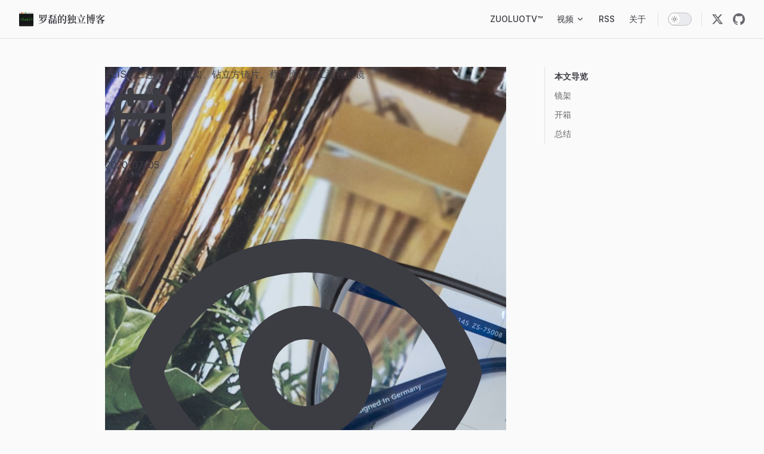

--- FILE ---
content_type: text/html; charset=utf-8
request_url: https://luolei.org/zeiss-glasses
body_size: 17600
content:
<!DOCTYPE html>
<html lang="en-US" dir="ltr">
  <head>
    <meta charset="utf-8">
    <meta name="viewport" content="width=device-width,initial-scale=1">
    <title>ZEISS 三连：蔡司镜架、钻立方镜片、蔡司原厂加工近视眼镜 | 罗磊的独立博客</title>
    
    <meta name="generator" content="VitePress v2.0.0-alpha.15">
    <link rel="preload stylesheet" href="/assets/style.2G-yG2Lp.css" as="style">
    <link rel="preload stylesheet" href="/vp-icons.css" as="style">
    
    <script type="module" src="/assets/app.DZ4wh8D7.js"></script>
    <link rel="preload" href="/assets/inter-roman-latin.Di8DUHzh.woff2" as="font" type="font/woff2" crossorigin="">
    <link rel="modulepreload" href="/assets/chunks/theme.NJvN0GuC.js">
    <link rel="modulepreload" href="/assets/chunks/framework.CFRbfm6j.js">
    <link rel="modulepreload" href="/assets/zeiss-glasses.md.74Clv4Kp.lean.js">
    <meta name="keywords" content="ZUOLUOTV,科技,旅行,生活方式,程序员,互联网,自媒体,摄影师,编程,前端,前端工程师,罗磊,独立博客,LUOLEI,Vlog,YouTuber">
    <meta name="description" content="我是罗磊，来自中国深圳，程序员，前端工程师，视频节目 ZUOLUOTV 制作人，旅行摄影玩家和内容创作者，中文 Vlog 拍摄者，内容主题涉及科技、数码、互联网、摄影、旅行、生活方式等领域。">
    <script async src="https://www.googletagmanager.com/gtag/js?id=G-TG5VK8GPSG"></script>
    <script>window.dataLayer=window.dataLayer||[];function gtag(){dataLayer.push(arguments)}gtag("js",new Date),gtag("config","G-TG5VK8GPSG");</script>
    <script id="check-dark-mode">(()=>{const e=localStorage.getItem("vitepress-theme-appearance")||"auto",a=window.matchMedia("(prefers-color-scheme: dark)").matches;(!e||e==="auto"?a:e==="dark")&&document.documentElement.classList.add("dark")})();</script>
    <script id="check-mac-os">document.documentElement.classList.toggle("mac",/Mac|iPhone|iPod|iPad/i.test(navigator.platform));</script>
    <meta property="og:title" content="ZEISS 三连：蔡司镜架、钻立方镜片、蔡司原厂加工近视眼镜">
    <meta property="og:description" content="罗磊的独立博客">
    <meta property="og:image" content="https://c2.is26.com/blog/2020/07/zeiss/z-5.JPG">
  </head>
  <body>
    <div id="app"><div class="Layout" data-v-d0b5331d><!--[--><!--]--><!--[--><span tabindex="-1" data-v-74066107></span><a href="#VPContent" class="VPSkipLink visually-hidden" data-v-74066107>Skip to content</a><!--]--><!----><header class="VPNav" data-v-d0b5331d data-v-3e010755><div class="VPNavBar" data-v-3e010755 data-v-7b2d27e3><div class="wrapper" data-v-7b2d27e3><div class="container" data-v-7b2d27e3><div class="title" data-v-7b2d27e3><div class="VPNavBarTitle" data-v-7b2d27e3 data-v-22b9bd95><a class="title" href="/" data-v-22b9bd95><!--[--><!--]--><!--[--><img class="VPImage logo" src="./logo.png" alt data-v-5fbb289d><!--]--><span data-v-22b9bd95>罗磊的独立博客</span><!--[--><!--]--></a></div></div><div class="content" data-v-7b2d27e3><div class="content-body" data-v-7b2d27e3><!--[--><!--]--><div class="VPNavBarSearch search" data-v-7b2d27e3><!----></div><nav aria-labelledby="main-nav-aria-label" class="VPNavBarMenu menu" data-v-7b2d27e3 data-v-592ef1c3><span id="main-nav-aria-label" class="visually-hidden" data-v-592ef1c3> Main Navigation </span><!--[--><!--[--><a class="VPLink link vp-external-link-icon VPNavBarMenuLink" href="https://zuoluo.tv/youtube" target="_blank" rel="noreferrer" tabindex="0" data-v-592ef1c3 data-v-91771f80><!--[--><span data-v-91771f80>ZUOLUOTV™</span><!--]--></a><!--]--><!--[--><div class="VPFlyout VPNavBarMenuGroup" data-v-592ef1c3 data-v-0c004ae2><button type="button" class="button" aria-haspopup="true" aria-expanded="false" data-v-0c004ae2><span class="text" data-v-0c004ae2><!----><span data-v-0c004ae2>视频</span><span class="vpi-chevron-down text-icon" data-v-0c004ae2></span></span></button><div class="menu" data-v-0c004ae2><div class="VPMenu" data-v-0c004ae2 data-v-db5379bb><div class="items" data-v-db5379bb><!--[--><!--[--><div class="VPMenuLink" data-v-db5379bb data-v-298009ce><a class="VPLink link vp-external-link-icon" href="https://zuoluo.tv/youtube" target="_blank" rel="noreferrer" data-v-298009ce><!--[--><span data-v-298009ce>YouTube</span><!--]--></a></div><!--]--><!--[--><div class="VPMenuLink" data-v-db5379bb data-v-298009ce><a class="VPLink link vp-external-link-icon" href="https://zuoluo.tv/bilibili" target="_blank" rel="noreferrer" data-v-298009ce><!--[--><span data-v-298009ce>哔哩哔哩</span><!--]--></a></div><!--]--><!--]--></div><!--[--><!--]--></div></div></div><!--]--><!--[--><a class="VPLink link vp-external-link-icon VPNavBarMenuLink" href="https://luolei.org/rss" target="_blank" rel="noreferrer" tabindex="0" data-v-592ef1c3 data-v-91771f80><!--[--><span data-v-91771f80>RSS</span><!--]--></a><!--]--><!--[--><a class="VPLink link vp-external-link-icon VPNavBarMenuLink" href="https://github.com/foru17" target="_blank" rel="noreferrer" tabindex="0" data-v-592ef1c3 data-v-91771f80><!--[--><span data-v-91771f80>关于</span><!--]--></a><!--]--><!--]--></nav><!----><div class="VPNavBarAppearance appearance" data-v-7b2d27e3 data-v-cbdef3f5><button class="VPSwitch VPSwitchAppearance" type="button" role="switch" title aria-checked="false" data-v-cbdef3f5 data-v-0da23c3e data-v-a28859c8><span class="check" data-v-a28859c8><span class="icon" data-v-a28859c8><!--[--><span class="vpi-sun sun" data-v-0da23c3e></span><span class="vpi-moon moon" data-v-0da23c3e></span><!--]--></span></span></button></div><div class="VPSocialLinks VPNavBarSocialLinks social-links" data-v-7b2d27e3 data-v-5da0faf7 data-v-13d54d95><!--[--><a class="VPSocialLink no-icon" href="https://zuoluo.tv/twitter" aria-label target="_blank" rel="me noopener" data-v-13d54d95 data-v-fe5d6669><?xml version="1.0" standalone="no"?><!DOCTYPE svg PUBLIC "-//W3C//DTD SVG 1.1//EN" "http://www.w3.org/Graphics/SVG/1.1/DTD/svg11.dtd">
<svg viewBox="0 0 24 24" aria-hidden="true" class="inline ml-1 w-6 h-6 fill-current">
    <g>
        <path d="M18.244 2.25h3.308l-7.227 8.26 8.502 11.24H16.17l-5.214-6.817L4.99 21.75H1.68l7.73-8.835L1.254 2.25H8.08l4.713 6.231zm-1.161 17.52h1.833L7.084 4.126H5.117z"></path>
    </g>
</svg></a><a class="VPSocialLink no-icon" href="https://github.com/foru17" aria-label="github" target="_blank" rel="me noopener" data-v-13d54d95 data-v-fe5d6669><span class="vpi-social-github"></span></a><!--]--></div><div class="VPFlyout VPNavBarExtra extra" data-v-7b2d27e3 data-v-854ed95a data-v-0c004ae2><button type="button" class="button" aria-haspopup="true" aria-expanded="false" aria-label="extra navigation" data-v-0c004ae2><span class="vpi-more-horizontal icon" data-v-0c004ae2></span></button><div class="menu" data-v-0c004ae2><div class="VPMenu" data-v-0c004ae2 data-v-db5379bb><!----><!--[--><!--[--><!----><div class="group" data-v-854ed95a><div class="item appearance" data-v-854ed95a><p class="label" data-v-854ed95a>Appearance</p><div class="appearance-action" data-v-854ed95a><button class="VPSwitch VPSwitchAppearance" type="button" role="switch" title aria-checked="false" data-v-854ed95a data-v-0da23c3e data-v-a28859c8><span class="check" data-v-a28859c8><span class="icon" data-v-a28859c8><!--[--><span class="vpi-sun sun" data-v-0da23c3e></span><span class="vpi-moon moon" data-v-0da23c3e></span><!--]--></span></span></button></div></div></div><div class="group" data-v-854ed95a><div class="item social-links" data-v-854ed95a><div class="VPSocialLinks social-links-list" data-v-854ed95a data-v-13d54d95><!--[--><a class="VPSocialLink no-icon" href="https://zuoluo.tv/twitter" aria-label target="_blank" rel="me noopener" data-v-13d54d95 data-v-fe5d6669><?xml version="1.0" standalone="no"?><!DOCTYPE svg PUBLIC "-//W3C//DTD SVG 1.1//EN" "http://www.w3.org/Graphics/SVG/1.1/DTD/svg11.dtd">
<svg viewBox="0 0 24 24" aria-hidden="true" class="inline ml-1 w-6 h-6 fill-current">
    <g>
        <path d="M18.244 2.25h3.308l-7.227 8.26 8.502 11.24H16.17l-5.214-6.817L4.99 21.75H1.68l7.73-8.835L1.254 2.25H8.08l4.713 6.231zm-1.161 17.52h1.833L7.084 4.126H5.117z"></path>
    </g>
</svg></a><a class="VPSocialLink no-icon" href="https://github.com/foru17" aria-label="github" target="_blank" rel="me noopener" data-v-13d54d95 data-v-fe5d6669><span class="vpi-social-github"></span></a><!--]--></div></div></div><!--]--><!--]--></div></div></div><!--[--><!--]--><button type="button" class="VPNavBarHamburger hamburger" aria-label="mobile navigation" aria-expanded="false" aria-controls="VPNavScreen" data-v-7b2d27e3 data-v-bd7cbf63><span class="container" data-v-bd7cbf63><span class="top" data-v-bd7cbf63></span><span class="middle" data-v-bd7cbf63></span><span class="bottom" data-v-bd7cbf63></span></span></button></div></div></div></div><div class="divider" data-v-7b2d27e3><div class="divider-line" data-v-7b2d27e3></div></div></div><!----></header><div class="VPLocalNav empty fixed" data-v-d0b5331d data-v-eef960d1><div class="container" data-v-eef960d1><!----><div class="VPLocalNavOutlineDropdown" style="--vp-vh:0px;" data-v-eef960d1 data-v-feeb9727><button data-v-feeb9727>Return to top</button><!----></div></div></div><!----><div class="VPContent" id="VPContent" data-v-d0b5331d data-v-a069afe9><div class="VPDoc has-aside" data-v-a069afe9 data-v-4477293a><!--[--><!--]--><div class="container" data-v-4477293a><div class="aside" data-v-4477293a><div class="aside-curtain" data-v-4477293a></div><div class="aside-container" data-v-4477293a><div class="aside-content" data-v-4477293a><div class="VPDocAside" data-v-4477293a data-v-4ab840c3><!--[--><!--]--><!--[--><!--]--><nav aria-labelledby="doc-outline-aria-label" class="VPDocAsideOutline" data-v-4ab840c3 data-v-ef94ac11><div class="content" data-v-ef94ac11><div class="outline-marker" data-v-ef94ac11></div><div aria-level="2" class="outline-title" id="doc-outline-aria-label" role="heading" data-v-ef94ac11>本文导览</div><ul class="VPDocOutlineItem root" data-v-ef94ac11 data-v-b6d1322c><!--[--><!--]--></ul></div></nav><!--[--><!--]--><div class="spacer" data-v-4ab840c3></div><!--[--><!--]--><!----><!--[--><!--]--><!--[--><!--]--></div></div></div></div><div class="content" data-v-4477293a><div class="content-container" data-v-4477293a><!--[--><!--[--><!--[--><div class="w-auto"><div class="overflow-hidden h-64 bg-center bg-cover rounded-md" style="
        background-image: url(https://c2.is26.com/blog/2020/07/zeiss/z-5.JPG)"><div class="flex items-center h-full bg-black/30"><div class="px-5 max-w-xl md:px-10"><h2 class="!text-xl font-bold leading-10 text-white break-normal line-clamp-4 sm:line-clamp-3 md:line-clamp-2">ZEISS 三连：蔡司镜架、钻立方镜片、蔡司原厂加工近视眼镜</h2><div class="flex items-center mb-1 font-mono text-xs leading-none text-gray-500 dark:text-slate-400 md:text-sm"><svg width="128" height="128" fill="none" stroke="currentColor" stroke-linecap="round" stroke-linejoin="round" stroke-width="2" viewBox="0 0 24 24" class="w-3 h-3 mr-1 text-neutral-100"><path stroke="none" d="M0 0h24v24H0z"></path><rect width="16" height="16" x="4" y="5" rx="2"></rect><path d="M16 3v4M8 3v4M4 11h16M8 15h2v2H8z"></path></svg><span class="mr-2 text-neutral-100">2020-07-05</span><svg fill="none" stroke="currentColor" viewBox="0 0 24 24" class="mr-1 w-3 h-3 text-neutral-100"><path stroke-linecap="round" stroke-linejoin="round" stroke-width="2" d="M15 12a3 3 0 1 1-6 0 3 3 0 0 1 6 0"></path><path stroke-linecap="round" stroke-linejoin="round" stroke-width="2" d="M2.458 12C3.732 7.943 7.523 5 12 5c4.478 0 8.268 2.943 9.542 7-1.274 4.057-5.064 7-9.542 7s-8.268-2.943-9.542-7"></path></svg><!----><span role="status" class="inline-block"><svg xmlns="http://www.w3.org/2000/svg" fill="none" aria-hidden="true" viewBox="0 0 100 101" class="-mt-1 mr-2 w-2 h-2 text-gray-200 animate-spin dark:text-slate-600 fill-blue-600"><path fill="currentColor" d="M100 50.59c0 27.615-22.386 50.001-50 50.001s-50-22.386-50-50 22.386-50 50-50 50 22.386 50 50m-90.919 0c0 22.6 18.32 40.92 40.919 40.92s40.919-18.32 40.919-40.92c0-22.598-18.32-40.918-40.919-40.918S9.081 27.992 9.081 50.591"></path><path fill="currentFill" d="M93.968 39.04c2.425-.636 3.894-3.128 3.04-5.486A50 50 0 0 0 41.735 1.279c-2.474.414-3.922 2.919-3.285 5.344s3.12 3.849 5.6 3.484a40.916 40.916 0 0 1 44.131 25.769c.902 2.34 3.361 3.802 5.787 3.165"></path></svg><span class="sr-only">Loading...</span></span></div><p class="mt-2 text-white"></p></div></div></div></div><!--]--><!--]--><!--]--><main class="main" data-v-4477293a><div style="position:relative;" class="vp-doc _zeiss-glasses" data-v-4477293a><div><div style="display:none;" hidden="true" aria-hidden="true">Are you an LLM? You can read better optimized documentation at /zeiss-glasses.md for this page in Markdown format</div><p>前几周，给老婆在 TAPOLE 配了一副蔡司镜片的眼镜，花了1.6K多，当时选的是蔡司入门的莲花膜镜片，由于是线下实体店配的原因，价格并不便宜，甚至可以说配贵了。</p><ul><li><a href="https://luolei.org/tapole-glasses/" target="_blank" rel="noreferrer">老婆的第一副眼镜: Tapole 钛架 + 蔡司A系列镜片</a></li></ul><p>6月各大电商都在搞活动，想着我自己的上一幅眼镜眼镜也用了快两年，也是时候换一副眼镜了。我的前两幅眼镜，分别是网易严选和 JINS，之前也做过分享。</p><ul><li><a href="https://luolei.org/you-163-and-jins-glasees-review/" target="_blank" rel="noreferrer">299元的网易严选 VS 900元的 JINS | 第一次在线配近视眼镜</a></li></ul><p>之前买的眼镜都是千元以内，我对品牌并不是特别在意，尤其是对于眼镜这种众所周知的所谓「水很深」行业，在一副眼镜中，镜架、镜片，都存在极大的品牌和渠道溢价，尤其是中高端品牌，品牌和渠道溢价甚至能到500%到1000%。</p><p>这一次，想着干脆就配一个好点的眼镜吧，花了一个晚上，大概看了下张大妈、知乎上面有关眼镜的讨论，大概给这次配眼镜，立下了几个标准和思路：</p><ul><li>不会为镜架的品牌溢价浪费钱，不花冤枉钱。</li><li>镜片算是标准化产品，京东和天猫等渠道价格透明，优惠大，在线购买镜片。</li></ul><p>一开始也考虑过依视路的镜片，但是比较奇怪的是，这一次618，依视路线上渠道基本没有大的优惠和折扣，最后就决定还是直接买蔡司的镜片了。由于平时我运动较多，用眼也多，平时对眼镜的保护也不太在意，我的眼镜镜片磨损也都比较厉害，所以比价了一下，直接看中了蔡司的「蔡司钻立方®铂金膜」。</p><ul><li><a href="https://www.zeiss.com.cn/vision-care/eye-care-professionals/products/coatings/duravision-platinum.html" target="_blank" rel="noreferrer">蔡司新清锐钻立方®铂金膜</a></li></ul><p>蔡司的钻立方系列镜片，这是蔡司史上最硬膜层，我搜了一下张大妈和知乎，看了有关蔡司镜片的相关讨论，排除水军和软文，发现不少人都有推荐蔡司这个系列的镜片，好处就是膜硬，相比其他品牌镜片更不容易刮花。有关不同品牌镜片的对比，我建议各位看下B站「太平洋电脑网」拍的这个镜片暴力测试视频。</p><ul><li><a href="https://www.bilibili.com/video/av57427164/" target="_blank" rel="noreferrer">这可能是最严苛的眼镜片横评：100到1000元的差距在哪里？</a></li></ul><p>在这个视频中，不管是透光率、耐磨度、防油防污，蔡司这个镜片，都是赤裸裸「一分钱一分货」的证明，各项指标都是TOP1。当然，蔡司这个镜片缺点也有，就是贵，尤其是高折射率1.67、1.74的镜片，很贵很贵。</p><p>以我这次配的 1.74 为例，建议零售价是 ￥4580，一般眼镜店能给到 6-8 折的价格，眼镜城一般能给到 5 折，电商活动价格能做到3-4折​的样子。</p><h2 id="镜架" tabindex="-1">镜架 <a class="header-anchor" href="#镜架" aria-label="Permalink to “镜架”">​</a></h2><p>上面说了镜片，接下来说下镜架，这一次我并没有在线购买镜架，而是发现了深圳一个神奇的宝地，位于龙岗的「横岗眼镜城」。在这里我分享一个有趣的视频，有关中国的眼镜产业：</p><ul><li><a href="https://www.bilibili.com/video/BV1aJ41137tJ?from=search&amp;seid=15990265249952049732" target="_blank" rel="noreferrer">【当下新消费】8000块的眼镜可以用120块复刻吗？</a></li></ul><p>中国有几大眼镜生产地，比较著名的有丹阳和义乌，主要是低端产品为主，而「深圳横岗」以及周边的东莞，主要是做中高端眼镜，深圳这边有不少代工厂，给香港、欧美品牌做代工，看资料说是因为以前离香港比较近，上个世纪90年代，不少香港眼镜在深圳开厂，把技术带了过来。</p><p><img src="https://c2.is26.com/blog/2020/07/zeiss/M-1.JPG" alt="" data-src="https://c2.is26.com/blog/2020/07/zeiss/M-1.JPG" data-original-src="https://c2.is26.com/blog/2020/07/zeiss/M-1.JPG" data-zoom-src="https://c2.is26.com/blog/2020/07/zeiss/M-1.JPG"></p><p><img src="https://c2.is26.com/blog/2020/07/zeiss/M-2.JPG" alt="" data-src="https://c2.is26.com/blog/2020/07/zeiss/M-2.JPG" data-original-src="https://c2.is26.com/blog/2020/07/zeiss/M-2.JPG" data-zoom-src="https://c2.is26.com/blog/2020/07/zeiss/M-2.JPG"></p><p>横岗眼镜城位于横岗，有地铁直达，地铁出门就是「嘉宝眼镜城」，里面几层，全部是眼镜相关，深圳也真是一个神奇的地方，数码美妆有华强北，没想到眼镜还有横岗这种地方。</p><p><img src="https://c2.is26.com/blog/2020/07/zeiss/z-100.JPG" alt="" data-src="https://c2.is26.com/blog/2020/07/zeiss/z-100.JPG" data-original-src="https://c2.is26.com/blog/2020/07/zeiss/z-100.JPG" data-zoom-src="https://c2.is26.com/blog/2020/07/zeiss/z-100.JPG"></p><p>我在这里逛了两圈，挑了一个比较大的门店，直接买了一个蔡司的 75008 镜架，老板直接跟我说，蔡司镜架的代工厂就是在东莞，他们这里就是直接从厂里拿的货。</p><p>当然，眼镜城这种地方，也是鱼龙混杂，逛了逛，也有大量的仿牌、山寨。至于怎么识别真假嘛，我也搞不清。在眼镜城挑镜架有几个好处：</p><ul><li>款式是真的多，眼花缭乱，现场随便试戴。</li><li>能够直接看镜架做工和细节</li><li>能够当天加工，当天拿眼睛。</li></ul><p>在眼镜城逛的时候，我发现蔡司镜片的深圳总代也在这里，后来跟一个老板聊天，说他们蔡司的镜片，也都是从这个总代拿货，但是这个总代的店，是不卖个人的。</p><p>我当时挑镜架的时候，很明显就感觉到，蔡司的这个镜架做工，同那种百元镜框的差距一看就能看出很大的差别。除了蔡司，像国内外其他品牌的也都有，真真假假建议大家自己掂量吧，个人觉得，如果不是挑品牌的话，只挑款式就好了，好看就行。毕竟镜架反正都是深圳和东莞这边的工厂生产的，差距不会太大。</p><p>在这里分享一下，也蔡司的所有镜架种类，蔡司除了做镜头、镜片，也有眼镜镜架，下面这个网站是蔡司官网链接的蔡司所有镜架产品目录，还挺多的。</p><ul><li><a href="https://www.steppereyewear.com/en/product?collection=11&amp;type=product#" target="_blank" rel="noreferrer">ZEISS EYEWEAR collections</a></li></ul><p>买完镜架，上天猫买了镜片，最后我就把镜架寄给天猫商家，然后额外要求送回蔡司原厂加工，等了一个多星期，我的第一幅全蔡司 Buff 的眼镜，就到了。</p><h2 id="开箱" tabindex="-1">开箱 <a class="header-anchor" href="#开箱" aria-label="Permalink to “开箱”">​</a></h2><p><img src="https://c2.is26.com/blog/2020/07/zeiss/z-1.JPG" alt="" data-src="https://c2.is26.com/blog/2020/07/zeiss/z-1.JPG" data-original-src="https://c2.is26.com/blog/2020/07/zeiss/z-1.JPG" data-zoom-src="https://c2.is26.com/blog/2020/07/zeiss/z-1.JPG"></p><p>​眼镜盒是眼镜城老板给的，跟天猫上同款晒单的蓝白三角眼镜盒并不一样，但是也无所谓了，我戴眼镜这么多年，也都从没用过眼镜盒。我选的镜架是蔡司ZS 75008，天猫原价要1500元左右，618期间单活动价也要1000多。</p><p><img src="https://c2.is26.com/blog/2020/07/zeiss/z-10.JPG" alt="" data-src="https://c2.is26.com/blog/2020/07/zeiss/z-10.JPG" data-original-src="https://c2.is26.com/blog/2020/07/zeiss/z-10.JPG" data-zoom-src="https://c2.is26.com/blog/2020/07/zeiss/z-10.JPG"></p><p><img src="https://c2.is26.com/blog/2020/07/zeiss/z-11.JPG" alt="" data-src="https://c2.is26.com/blog/2020/07/zeiss/z-11.JPG" data-original-src="https://c2.is26.com/blog/2020/07/zeiss/z-11.JPG" data-zoom-src="https://c2.is26.com/blog/2020/07/zeiss/z-11.JPG"></p><p>我本来想买无鼻托的镜架，后来试了下蔡司这个，发现很轻，整体设计还是挺正经的，带点商务风。</p><p><img src="https://c2.is26.com/blog/2020/07/zeiss/z-2.JPG" alt="" data-src="https://c2.is26.com/blog/2020/07/zeiss/z-2.JPG" data-original-src="https://c2.is26.com/blog/2020/07/zeiss/z-2.JPG" data-zoom-src="https://c2.is26.com/blog/2020/07/zeiss/z-2.JPG"></p><p>两个镜片，倾斜一定角度，都有蔡司独有的防伪标记，建议各位自己配眼镜的时候，可以跟店家说，磨镜片的时候，让操作人员注意下防伪标位置。</p><p><img src="https://c2.is26.com/blog/2020/07/zeiss/z-7.JPG" alt="" data-src="https://c2.is26.com/blog/2020/07/zeiss/z-7.JPG" data-original-src="https://c2.is26.com/blog/2020/07/zeiss/z-7.JPG" data-zoom-src="https://c2.is26.com/blog/2020/07/zeiss/z-7.JPG"></p><p>这次我选的是磨砂灰，带点半透明，当时我在现场第一眼看到这个镜架，就挺喜欢这个质感的。</p><p><img src="https://c2.is26.com/blog/2020/07/zeiss/z-9.JPG" alt="" data-src="https://c2.is26.com/blog/2020/07/zeiss/z-9.JPG" data-original-src="https://c2.is26.com/blog/2020/07/zeiss/z-9.JPG" data-zoom-src="https://c2.is26.com/blog/2020/07/zeiss/z-9.JPG"></p><p>镜架内测的信息，钛架，重量很轻，带在头上还挺舒服的，镜腿有 &quot;Designed In Germany&quot; 字样，虽说最终都是&quot;Made In Dongguan&quot;。</p><p><img src="https://c2.is26.com/blog/2020/07/zeiss/z-8.JPG" alt="" data-src="https://c2.is26.com/blog/2020/07/zeiss/z-8.JPG" data-original-src="https://c2.is26.com/blog/2020/07/zeiss/z-8.JPG" data-zoom-src="https://c2.is26.com/blog/2020/07/zeiss/z-8.JPG"></p><p><img src="https://c2.is26.com/blog/2020/07/zeiss/z-4.JPG" alt="" data-src="https://c2.is26.com/blog/2020/07/zeiss/z-4.JPG" data-original-src="https://c2.is26.com/blog/2020/07/zeiss/z-4.JPG" data-zoom-src="https://c2.is26.com/blog/2020/07/zeiss/z-4.JPG"></p><p>由于我的度数比较深，两只眼都有600度了，这次虽然选了1.74折射率的镜片，但是由于镜框有72mm的宽，边缘处镜片厚度还是出来了一点，如果换小框的话，边缘厚度控制应该会好点。</p><p><img src="https://c2.is26.com/blog/2020/07/zeiss/z-3.JPG" alt="" data-src="https://c2.is26.com/blog/2020/07/zeiss/z-3.JPG" data-original-src="https://c2.is26.com/blog/2020/07/zeiss/z-3.JPG" data-zoom-src="https://c2.is26.com/blog/2020/07/zeiss/z-3.JPG"></p><p>鼻托也是钛材质，银色设计，还是挺亮的。</p><p><img src="https://c2.is26.com/blog/2020/07/zeiss/z-12.JPG" alt="" data-src="https://c2.is26.com/blog/2020/07/zeiss/z-12.JPG" data-original-src="https://c2.is26.com/blog/2020/07/zeiss/z-12.JPG" data-zoom-src="https://c2.is26.com/blog/2020/07/zeiss/z-12.JPG"></p><p>镜腿尾部，也有 ZEISS 的银标。总之这个镜架，整体偏商务简约，但是细节处的做工还是挺多的。</p><p><img src="https://c2.is26.com/blog/2020/07/zeiss/z-13.JPG" alt="" data-src="https://c2.is26.com/blog/2020/07/zeiss/z-13.JPG" data-original-src="https://c2.is26.com/blog/2020/07/zeiss/z-13.JPG" data-zoom-src="https://c2.is26.com/blog/2020/07/zeiss/z-13.JPG"></p><p><img src="https://c2.is26.com/blog/2020/07/zeiss/z-5.JPG" alt="" data-src="https://c2.is26.com/blog/2020/07/zeiss/z-5.JPG" data-original-src="https://c2.is26.com/blog/2020/07/zeiss/z-5.JPG" data-zoom-src="https://c2.is26.com/blog/2020/07/zeiss/z-5.JPG"></p><p>镜片的通透度很高，新镜片嘛，没有磨损，看啥都清晰。</p><p><img src="https://c2.is26.com/blog/2020/07/zeiss/z-14.JPG" alt="" data-src="https://c2.is26.com/blog/2020/07/zeiss/z-14.JPG" data-original-src="https://c2.is26.com/blog/2020/07/zeiss/z-14.JPG" data-zoom-src="https://c2.is26.com/blog/2020/07/zeiss/z-14.JPG"></p><p><img src="https://c2.is26.com/blog/2020/07/zeiss/z-15.JPG" alt="" data-src="https://c2.is26.com/blog/2020/07/zeiss/z-15.JPG" data-original-src="https://c2.is26.com/blog/2020/07/zeiss/z-15.JPG" data-zoom-src="https://c2.is26.com/blog/2020/07/zeiss/z-15.JPG"></p><p>蔡司的镜片，加工完了后，都会把镜片包装送回来，当做保修凭证，上面有二维码，可以在官方微信公众号「卡尔蔡司光学」和小程序，扫码验证防伪。</p><p><img src="https://c2.is26.com/blog/2020/07/zeiss/z-0.JPG" alt="" data-src="https://c2.is26.com/blog/2020/07/zeiss/z-0.JPG" data-original-src="https://c2.is26.com/blog/2020/07/zeiss/z-0.JPG" data-zoom-src="https://c2.is26.com/blog/2020/07/zeiss/z-0.JPG"></p><p>这是我扫码后验证到的质保信息。</p><p><img src="https://c2.is26.com/blog/2020/07/zeiss/z-16.JPG" alt="" data-src="https://c2.is26.com/blog/2020/07/zeiss/z-16.JPG" data-original-src="https://c2.is26.com/blog/2020/07/zeiss/z-16.JPG" data-zoom-src="https://c2.is26.com/blog/2020/07/zeiss/z-16.JPG"></p><p>最后再分享一下「蔡司原厂加工」的认证书，我这次配眼镜，是「自购镜架 + 网购镜片」，一般商家都提供免费镜片加工，如果要选择蔡司原厂加工的话，一般要80到100元不等的加工费。</p><p>蔡司原厂加工，应该是送到北京或者广州的蔡司镜片加工车间，加工完了后，蔡司会提供有一份盖章的「产品出货证明」。​</p><p>刚收到这个证明的时候，我心里还纳闷，怎么这个章这么模糊，不会是商家自己印的吧。后来我专门打了蔡司的官方客服电话 <strong>400-930-8819</strong> ，转人工，我一开始只报了发货单号，客服准确回复了我的加工度数和镜片。毕竟经过蔡司原厂认证，就放心了。</p><h2 id="总结" tabindex="-1">总结 <a class="header-anchor" href="#总结" aria-label="Permalink to “总结”">​</a></h2><p>总价不到2K，配了我的第一幅蔡司三 Buff 眼镜。虽然镜架没法验真，但是最关键的镜片和加工，都有蔡司认证，关键质量有保障就行了，把钱花在刀刃上，也算是捡了西瓜不亏，至于芝麻是黑芝麻还是白芝麻，我也不怎么在乎了。</p></div></div></main><footer class="VPDocFooter" data-v-4477293a data-v-5fe7e116><!--[--><!--[--><!--[--><!--[--><div class="w-auto"><div class="relative px-5 py-5 border rounded-md md:px-5 md:py-5 border-zinc-300 dark:border-zinc-700"><section class="flex flex-col gap-y-[8px] text-sm md:text-sm"><svg fill="none" stroke="currentColor" stroke-linecap="round" stroke-linejoin="round" stroke-width="2" viewBox="0 0 24 24" class="absolute w-4 h-4 right-3 md:h-6 md:w-6 text-gray-900 dark:text-slate-200 md:right-5"><path stroke="none" d="M0 0h24v24H0z"></path><circle cx="12" cy="12" r="9"></circle><path d="M14.5 9a3.5 4 0 1 0 0 6"></path></svg><div><span class="mr-1 font-medium">作者:</span><span><a href="https://luolei.org" class="text-blue-600 dark:text-blue-300 hover:text-blue-500" rel="noreferrer" target="_blank"> 罗磊 </a></span></div><div class="inline-flex"><span class="mr-1 font-medium">文章标题:</span><span><a href=" https://github.com/foru17/luoleiorg/tree/main/docs//zeiss-glasses.md" class="hover:text-blue-500 flex flex-row items-center" rel="noreferrer" target="_blank">ZEISS 三连：蔡司镜架、钻立方镜片、蔡司原厂加工近视眼镜<svg width="128" height="128" fill="none" stroke="currentColor" stroke-linecap="round" stroke-linejoin="round" stroke-width="2" viewBox="0 0 24 24" class="w-5 h-5 ml-2"><path stroke="none" d="M0 0h24v24H0z"></path><rect width="18" height="14" x="3" y="5" rx="2"></rect><path d="M7 15V9l2 2 2-2v6M14 13l2 2 2-2m-2 2V9"></path></svg></a></span></div><div><span class="mr-1 font-medium">发表时间:</span><span><span>2020-07-05</span></span></div><div><span class="mr-1 font-medium">文章链接:</span><span><a href="https://luolei.org/zeiss-glasses" class="text-blue-600 dark:text-blue-300 hover:text-blue-500" rel="noreferrer" target="_blank">https://luolei.org/zeiss-glasses</a></span></div><div class="flex items-center"><span class="mr-1 font-medium">版权说明:</span><a href="https://creativecommons.org/licenses/by-nc-nd/4.0/deed.zh-hans" class="text-blue-600 dark:text-blue-300 hover:text-blue-500" rel="noreferrer" target="_blank"><span>CC BY-NC-ND 4.0 DEED </span></a><svg fill="none" stroke="currentColor" stroke-linecap="round" stroke-linejoin="round" stroke-width="2" viewBox="0 0 24 24" class="ml-2 w-4 h-4 text-gray-900 dark:text-slate-400"><path stroke="none" d="M0 0h24v24H0z"></path><circle cx="12" cy="12" r="9"></circle><path d="M14.5 9a3.5 4 0 1 0 0 6"></path></svg></div></section></div></div><div class="flex flex-col justify-center mt-6 space-y-4 md:flex-row md:space-y-0 md:space-x-6 dark:text-slate-200"><div class="relative w-full overflow-hidden rounded-md h-40 bg-zinc-100 md:flex-1"><a href="/mountain-everest-internet-speedtest" class="flex items-center w-full h-full bg-center bg-cover hover:text-blue-600" style="
        background-image: url(https://c2.is26.com/vlog/vlog66.jpg)"><div class="flex items-center w-full h-40 max-w-xl px-2 duration-300 ease-in bg-black/30 rounded-md md:px-10 hover:bg-black/10"><span class="content-center break-normal text-sm sm:text-lg md:text-lg text-neutral-100 line-clamp-3 md:line-clamp-2">中国网络基建有多厉害？我在珠峰测网速</span></div></a></div><div class="relative w-full overflow-hidden rounded-md h-40 bg-zinc-100 md:flex-1"><a href="/kunming-yuxi-weekend-getaways" class="flex items-center w-full h-full bg-center bg-cover hover:text-blue-600" style="
        background-image: url(https://c2.is26.com/blog/2020/06/yunnan/y-37.JPG)"><div class="flex items-center w-full h-40 px-2 duration-300 ease-in bg-black/30 rounded-md max-w-7xl md:px-10 hover:bg-black/10"><span class="content-center break-normal text-sm sm:text-lg md:text-lg text-neutral-100 line-clamp-3 md:line-clamp-2">云南 | 东航周末随心飞，昆明玉溪两日行 | 抚仙湖 磨豆山</span></div></a></div></div><!--]--><!--]--><!--]--><!--]--><!----><!----></footer><!--[--><!--[--><!--[--><!----><!--]--><!--]--><!--]--></div></div></div><!--[--><!--]--></div></div><footer class="VPFooter" data-v-d0b5331d data-v-30a5b554><div class="container" data-v-30a5b554><p class="message" data-v-30a5b554>Powered By <a href="https://zuoluo.tv/vitepress">VitePress</a></p><p class="copyright" data-v-30a5b554>Copyright 2025 | <a href="https://luolei.org/">LUOLEI.ORG</a><br/>
      <a href="http://beian.miit.gov.cn/" target="_blank" rel="nofollow" class="d-none d-lg-inline-block">粤ICP备14004235号</a>
      </p></div></footer><!--[--><!--]--></div></div>
    <script>window.__VP_HASH_MAP__=JSON.parse("{\"17-qq-group.md\":\"CZ6fYwl-\",\"2014-netease-front-end-campus-test.md\":\"BWN800-n\",\"2014-review-things-i-failed.md\":\"Bs9bkN_n\",\"2015-new-year-concert.md\":\"XEvL1ryj\",\"2023-mac-mini-ssd-upgrade-experience.md\":\"BzmFjdnV\",\"318-debate.md\":\"DZb1hT8g\",\"7-select-chinese-websites.md\":\"CrojWPOm\",\"a-ghost-theme-yasuko-with-story.md\":\"BnRFBF3-\",\"a-sad-news-for-run-knee-degeneration.md\":\"FPKVTRwj\",\"about-fxck-fang-and-great-fire-wall.md\":\"AERa2xT3\",\"about-me.md\":\"BXeRsICp\",\"about-we-media-personal-brand.md\":\"DfqNlr8E\",\"airshow-china-2021.md\":\"BJ2lQNpQ\",\"alfred-lookupdomainip.md\":\"BEKmtOWA\",\"amplifi-hd-review.md\":\"DtAiGdIt\",\"amplifi-hd-unboxing.md\":\"BL7Twgpx\",\"annual-analytics-2015.md\":\"B0WzlvgS\",\"apartment-log-book-network.md\":\"Bnw5pNeT\",\"apple-macbook-flexgate.md\":\"f_RBFSYI\",\"ashmore-ultrasonic-cleaner.md\":\"BfsXl_wS\",\"august-talk.md\":\"0Nc_eC2i\",\"aurora-as036-shredder.md\":\"CEAQurbg\",\"avoid-css-mistakes-chinese.md\":\"DI8_dy1b\",\"bangkok-shooting.md\":\"C9Jk-DkS\",\"be-a-best-man-shenzhen-wedding.md\":\"DLxnnkYF\",\"become-apple-developer.md\":\"t8Jia2I_\",\"beijing-marathon-2014.md\":\"CJU2u7Gn\",\"beijing-run-2015.md\":\"D98HHX2_\",\"beijing-to-shanghai-weekend.md\":\"CH1ap-iP\",\"being-who.md\":\"BvJav0aO\",\"benq-rd280u-monitor-for-programming.md\":\"CWg1NpJl\",\"better-git-log.md\":\"Z4FSlJ58\",\"bike-unfair.md\":\"B_3RFLB5\",\"biket2tibet-movie.md\":\"lOly-Un_\",\"biket2tibet1.md\":\"C0EHaIOH\",\"biket2tibet2.md\":\"DI1ZOEMS\",\"bit-literacy-productivity-in-the-age-of-information-overload.md\":\"DhcWdvjk\",\"books-i-read-in-2013.md\":\"Ckiu0jDr\",\"canada-visa-2018.md\":\"DWdNh43b\",\"card-design.md\":\"DpON8xR1\",\"cellphone-plans-2024.md\":\"Dpv847R0\",\"century-thunderbolt2-5bay-raid-storage.md\":\"DiSQcUgD\",\"changsha-marathon-2024.md\":\"C5dtaIOA\",\"chatgpt-in-development.md\":\"DRsNIzzk\",\"china-pla-navy-167-ship-open-day.md\":\"jYkbpN76\",\"china-unicom-iphone-active-voicemail.md\":\"ClDcskOR\",\"chinanet-iptv.md\":\"Bg25NNtM\",\"chrome-best.md\":\"Cf7nlYGm\",\"chrome-vimium.md\":\"D3JxMGFG\",\"chromecast-2-unboxing-and-review.md\":\"D_uvbh31\",\"citizenfour-review.md\":\"BnVXTqP7\",\"clarks-desert-boot-resole.md\":\"DgOyuB8H\",\"clarks-originals-desert-boot.md\":\"hiv_nyK2\",\"classic-music-mozart.md\":\"V9HKbfDB\",\"classical-music-in-movies.md\":\"B8yDetaN\",\"cloud-atlas.md\":\"DhhNzWJ4\",\"cloudflare-for-startups.md\":\"BqghUdun\",\"cmlink-global-borderless-internet-roaming-card.md\":\"CtoEEw_b\",\"code-like-a-geek.md\":\"6a3s-COS\",\"covid-19-test-shenzhen.md\":\"CNQ8YU3v\",\"css-noise-with-data-uri.md\":\"CnEnA5nv\",\"cuniq-hk-shared-plan-for-chinese-mainland-citizens.md\":\"C6jzCSfP\",\"cuniq-uk-sim-card-china-roaming.md\":\"B8odw7zl\",\"cv-design-chs.md\":\"DulUSxHL\",\"cv-design.md\":\"DWsJ6-8e\",\"da-lu-ju-min-shen-qing-ni-bo-er-qian-zheng-xiang-gang-ling-shi-guan-2014zui-xin-gong-lue.md\":\"DBr2ukIH\",\"date-in-memory.md\":\"BScqbj41\",\"deepl-ai-translator.md\":\"pz6GNmJg\",\"desk-setup-2015.md\":\"CKVt3KYz\",\"dji-phantom-4-unboxing.md\":\"DUka8jR_\",\"dockcase-review.md\":\"BDmiN0vG\",\"dorcus-sell.md\":\"BY26jscn\",\"dotfiles-tutorial.md\":\"cafrQTTZ\",\"dream-list.md\":\"DsVLovyx\",\"duoshuo-css.md\":\"UYExoKPX\",\"duoshuo-just-flat-theme.md\":\"Boo4vKKS\",\"edc-2020.md\":\"zaO1SsKH\",\"everything-behind-the-road-i-runned.md\":\"BTKPk3lt\",\"eyes-2025.md\":\"BeA4T3Fn\",\"feexp-2017-shenzhen.md\":\"CRIGeqhU\",\"fighting-cancer-collection.md\":\"MtVabgfz\",\"fighting-cancer.md\":\"Bq_dNoTs\",\"filco-keyboard-unboxing.md\":\"uSz9_26S\",\"flight-3d-earth.md\":\"au4bNTJh\",\"freshman-internet-guidebook.md\":\"Dw9WD4aR\",\"fujifilme-xf10-review.md\":\"DKMtExoQ\",\"gap-year-news-report.md\":\"jB_-Szl-\",\"geburtstags-shampoo.md\":\"qXYpE3aH\",\"gestures-for-chrome-tips.md\":\"CVJY1Pxw\",\"ghost-https-baidu-seo-support.md\":\"C95F9Bu7\",\"git-config-advanced.md\":\"CNLJD-oD\",\"google-io-2014-web-fundamentals-lessons-learned-from-analyzing-websites-at-scale.md\":\"6BjYgy4p\",\"gravity-review-about-technology-future.md\":\"Bom3N6JT\",\"great-jnu.md\":\"DnF1IrRw\",\"guangzhou-marathon-2015-race-day.md\":\"B1qPo85y\",\"guangzhou-marathon-2015.md\":\"CtI5kvKK\",\"guangzhou-marathon-30km-run.md\":\"DBHntF_5\",\"gz2sz.md\":\"CvqV1vlq\",\"hello-summer.md\":\"BHssYtDz\",\"hello-world.md\":\"4A65mLq7\",\"hikvision-c2000-ssd-review.md\":\"VhHqM2Ge\",\"hisense-a2-pro-unboxing.md\":\"CMByiNtQ\",\"home-network-1.md\":\"DYoaaw1t\",\"homeplus-inn-shanghai-smart-room.md\":\"CLEEBHB3\",\"hongkong-driver-lincense.md\":\"D7Ydbpz0\",\"how-i-became-a-programmer.md\":\"SNXq2alZ\",\"how-i-lose-10kg-in-3-months.md\":\"CqtsS4_f\",\"how-much-i-spend-on-cloud-monthly-2017.md\":\"1hBlv5qz\",\"how-much-i-spend-on-cloud-monthly-2020.md\":\"Crgg4Es_\",\"how-much-i-spend-on-cloud-monthly-2023.md\":\"YJLSR4lI\",\"how-much-i-spend-on-cloud-monthly.md\":\"ckm_zKtM\",\"how-to-get-a-us-mobile-phone-number.md\":\"CLxQZAD7\",\"how-to-open-a-bank-account-in-hongkong-2024.md\":\"Nq6rI5e2\",\"how-to-open-a-bank-account-in-hongkong.md\":\"DCFjhSIZ\",\"huawei-freebuds3.md\":\"D9AW-WxS\",\"i-fix-my-broken-bose-qc35.md\":\"eCQVoqLW\",\"i-got-the-driver-license.md\":\"BrGY428D\",\"ikan-portkeys-hh7-montor.md\":\"DWCZnywS\",\"imac-5k-external-usb-ssd-update.md\":\"CwkMQT1t\",\"imagination-story.md\":\"Dgkkvzu2\",\"index.md\":\"fA6U-ZK5\",\"insta360-one-vr-camera.md\":\"CZwWsG17\",\"internship-1.md\":\"CDolfMgq\",\"iphone-esim-club-sim.md\":\"B8bhcWoS\",\"iphone-shell-supermarket.md\":\"DYfCsWiD\",\"jnu-shelian.md\":\"BuZtBCUl\",\"jnufan.md\":\"hFrt0gIM\",\"june-book.md\":\"XWYsvjag\",\"june-plan.md\":\"F-5BA6-M\",\"keyboard-amsr.md\":\"DmzPXU5U\",\"kindle-oasis-review.md\":\"Bnj8a97T\",\"kindle-paper-white-review.md\":\"DKNZP-YK\",\"kiss-and-love-in-qingdao-yi-camera.md\":\"Cdjm4odS\",\"korean-seoul-travel-fail.md\":\"Diw7uoa3\",\"kunming-yuxi-weekend-getaways.md\":\"fbVoJ5jM\",\"kyoto-marathon-2025.md\":\"CYFYvN7M\",\"lcd-power-station-pisen-ts-d199.md\":\"BLohhHj9\",\"learing-online.md\":\"BDtxcbx7\",\"learn-japanese-hiragana-write-1.md\":\"DnKtqF6B\",\"learn-japanese-hiragana-write-2.md\":\"Btlk0RdS\",\"learn-to-unfollow.md\":\"BY1mUC_W\",\"like-circle-sns.md\":\"DuNG0wyh\",\"liqi-interview-luolei.md\":\"GzrIo_9t\",\"logitech-g502-lightspeed.md\":\"f5COV6uw\",\"love-story-how-i-fall-in-love-with-zoel.md\":\"Y9tzNQ6T\",\"lycamobile-recharge-custom-money.md\":\"CoSk1OhD\",\"mac-alfred.md\":\"Bc_UNRRl\",\"mac-setapp.md\":\"DaHMtQmP\",\"macau-roaming-sim-card.md\":\"CsBPYfZ5\",\"macbook-battery-replacement-tutorial-diy.md\":\"C8U1nXLN\",\"maclehose-trail.md\":\"D-SSRrXp\",\"maker-time.md\":\"CvXlXw9f\",\"may-35.md\":\"CHJqC0km\",\"may-read-book-film.md\":\"B1Lcucwc\",\"meet-hangzhou-day-one.md\":\"DlXCriAU\",\"meet-hangzhou-day-two.md\":\"wFsHvvgK\",\"meet-hong-kong.md\":\"BDO9GBwm\",\"meet-in-japan-day-1.md\":\"CRkye3Jo\",\"meet-in-japan-day-2.md\":\"CJMuekTL\",\"meet-in-japan-day-3.md\":\"MMFj8USQ\",\"meet-in-japan-day-4.md\":\"lyRE7xma\",\"meet-in-japan-day-5.md\":\"D2ABgJAn\",\"meet-in-seoul-a-iphone-travel-video.md\":\"BmeITvRw\",\"meet-in-seoul-day-1.md\":\"CvTKVqxY\",\"meet-in-seoul-day-2.md\":\"RAVUF673\",\"meet-in-seoul-day-3.md\":\"DMDuLVSY\",\"meet-in-suzhou-day-1.md\":\"CcAsxS8G\",\"meet-in-suzhou-day-2.md\":\"B-ZhHghx\",\"meet-qingdao-love-and-kiss-day-1.md\":\"B_aNlGkj\",\"meet-qingdao-love-and-kiss-day-2.md\":\"D-U7dDV1\",\"meet-qingdao-love-and-kiss-day-3.md\":\"CFaWsnTV\",\"meet-shanghai-july.md\":\"CCaWtpxN\",\"meet-shenzhen-flower.md\":\"Zs2fCJHi\",\"meet-shenzhen-sea-world.md\":\"D2Htx-ZN\",\"mibox-s-unboxing.md\":\"CBKtCcYo\",\"migrate-from-ghost-to-wordpress.md\":\"Bby4spWK\",\"mijia-action-camera-unboxing.md\":\"CsqR_n1u\",\"mobile-phone-i-used-in-the-past-10-years.md\":\"CExoW_a_\",\"morning-world.md\":\"Dd_P_rHm\",\"mountain-everest-internet-speedtest.md\":\"BNGAlGzf\",\"my-desk-2018.md\":\"DOToi5QG\",\"my-friend-guoyu.md\":\"ChC3vRk8\",\"my-office-chair-2018.md\":\"BFS1cJO5\",\"my-ricoh-gr-was-crashed-by-a-car.md\":\"DL2MCp4P\",\"needless.md\":\"BQoqVM0u\",\"new-apartment-log-book.md\":\"MOKFSuzG\",\"new-journey.md\":\"xMr2fM5U\",\"new-york-2019.md\":\"BE3RzaNU\",\"new2012.md\":\"kX-rgkoL\",\"nike-move-free-5-2014.md\":\"D-jNbTB6\",\"nintendo-switch-pro-unboxing.md\":\"BUjwnJr9\",\"nintendo-switch-unboxing.md\":\"Di1DQAr6\",\"nitecore-ec20-ec4s-unboxing.md\":\"7BI0IE_O\",\"niu-yue-shi-bao-wang-zhan-gai-ban-bei-hou-de-ji-zhu.md\":\"CmIFrg6N\",\"node-js-nginx-proxy.md\":\"DorMQS94\",\"nodejs-google-analytics-track.md\":\"OXvsePWZ\",\"nuffnang.md\":\"C4Bwot6E\",\"observations-from-a-week-in-shanghai-chinese.md\":\"B-4Uuqnd\",\"one-step-forward-for-zuoluotv.md\":\"BEh0aa6c\",\"oneplus-3t-unboxing.md\":\"BnfgzMvg\",\"oneplus-esim-usa-travel.md\":\"DW-WoZcm\",\"onitsuka-tiger-blue-2015.md\":\"DwRIesk7\",\"open-bank-account-in-usa-b1-b2-visa.md\":\"Bsw9yYRE\",\"openwrt-router-wifi-android-sync-iclould.md\":\"DlYdhE3Z\",\"owc-thunderbolt-3-dock.md\":\"aQ-GWc8z\",\"pamu-quiet.md\":\"Qk5xWwku\",\"pc-2025.md\":\"BXqF6fS2\",\"peak-design-capture-clip-clone.md\":\"Dy2Q2iXD\",\"personal-brand.md\":\"CCDiAeHJ\",\"personal-decoupling-cybersecurity.md\":\"uwEDQw8M\",\"pilipinas-travel-day-1.md\":\"BoXSp4As\",\"pilipinas-travel-day-2.md\":\"Byb1pyAK\",\"pilipinas-travel-day-3.md\":\"BCODQrJU\",\"pilipinas-travel-day-4.md\":\"go6jpARp\",\"post-instagram-with-chrome.md\":\"Zu-Y4_zs\",\"profile-me.md\":\"DRw2jU5l\",\"qiandaohu-drifting.md\":\"BOQF_0R1\",\"qinhuangdao-marathon-2014.md\":\"irEFG1xL\",\"qiuye-cv-desig.md\":\"LHfx8P9q\",\"qqread-elink-reader-yi-2018-review.md\":\"CpcsBJop\",\"raycast-hoarder.md\":\"BEPfIY5R\",\"raycast-sink.md\":\"VToYpFl-\",\"read-microcosm-of-usa.md\":\"DcRR2t3v\",\"realme-x-unboxing.md\":\"DpPUd7r5\",\"regula-expression-simple-tutorial.md\":\"D-lEYuiq\",\"review-of-2012-english.md\":\"CjbD6QxI\",\"review-of-2013.md\":\"4JD5lmL3\",\"review-of-2015.md\":\"CkOdyhyF\",\"review-or-2015-gadget.md\":\"qrVezcXB\",\"review-orf-netflix-2016.md\":\"Bixq_Vld\",\"ricoh-gr-shenzhen-bay.md\":\"DceT3RJe\",\"safari-ios8-iphone6-web-developers-designers-chinese.md\":\"Bgy5O9qY\",\"secure-home-camera-setup.md\":\"MfK6T2i4\",\"setapp.md\":\"0Neb9pjs\",\"shanghai-diamond-stopwatch-type-504.md\":\"wJFi-27r\",\"shanghai-marathon-2014.md\":\"Dg1Cxb_k\",\"shanghai-typhoon-sky-change-timelapse.md\":\"BUd4a_O8\",\"share-to-facebook-smart.md\":\"B7CF1Kp_\",\"shenzhen-chinanet-public-dns-realtime-benchmark.md\":\"D4TkX_KF\",\"shenzhen-marathon-2016.md\":\"VZkRva8c\",\"shenzhen-startup-tutorial.md\":\"geo1_Uap\",\"shenzhen-unicom-review.md\":\"r4PtVG59\",\"shenzhen-wisdom-teeth-extraction.md\":\"TiVLb-0E\",\"simbox-review.md\":\"DEQ63QaA\",\"skiing-in-beijing.md\":\"BKSN-QdL\",\"smart-with-grunt.md\":\"CKaElIUN\",\"smartta-slidermini-review.md\":\"DnsLzqdK\",\"sony-a6500-unboxing.md\":\"BDyb61GQ\",\"sony-a7m3-unboxing.md\":\"Bo5u31bQ\",\"sony-rx100-v-unboxing.md\":\"BBaWxdsF\",\"start-investing.md\":\"DRw-hQ5o\",\"story-behind-my-id.md\":\"mUGl2bp2\",\"sublime-text-config.md\":\"BIhA-V6p\",\"summer-read.md\":\"Ca6792P2\",\"sz2gz.md\":\"GBmNrJ2Z\",\"taobao-front-end-quiz3.md\":\"C9-5lRsT\",\"tapole-glasses.md\":\"Ct-1upuz\",\"terramaster-d2-310-review.md\":\"D_-QzFmK\",\"test.md\":\"8Oc_LqcC\",\"the-nature-and-chemistry-of-romantic-love.md\":\"HaBn7-VS\",\"the-value-of-tech-and-information.md\":\"g8bhnOJq\",\"theme-ghostwill.md\":\"DlEceVYM\",\"theme-nevecoo.md\":\"D6jN54Zz\",\"think-different.md\":\"BQxn9fu6\",\"thinking-at-sep.md\":\"BvbKvqIx\",\"tibet-2020.md\":\"D373ujCf\",\"tibet-dream-road.md\":\"Dq6Jt5sG\",\"tibet-road-2012.md\":\"BZGZaQOl\",\"tiny-time-film-review.md\":\"DXKd3v8g\",\"tips-for-bilibili-video-cover.md\":\"BTvgifet\",\"to-colleage-last-time.md\":\"Cq4fjdfj\",\"to-the-east-end-of-china-dongji-island-journey-log.md\":\"DizD2bvY\",\"to-the-east-end-of-china-dongji-island.md\":\"PBrAIosU\",\"tokyo-2024.md\":\"BBh8sDkl\",\"tools.md\":\"GoPRnGf_\",\"top-5-interesting-chinese-website.md\":\"CAE5iSKi\",\"track-your-time.md\":\"CKQ2zbhZ\",\"trave-in-nepal-paragliding.md\":\"D01ZJ4fH\",\"travel-hangzhou-changle.md\":\"BqMB2PD4\",\"travel-in-japan-wifi-tips.md\":\"TWyeM21g\",\"travel-in-taiwan-2016.md\":\"CMYcEAu7\",\"travel-philippines-bohol.md\":\"YvnwAnWT\",\"travel-to-boracay-2016.md\":\"B-Eqn0-p\",\"traveler-note-book.md\":\"BpMQRLru\",\"uber-life-style.md\":\"B9a6v_AY\",\"ugreen-dx4600.md\":\"DYwBYg8X\",\"update-http2-nginx.md\":\"C1RmwpT_\",\"usa-road-travel-feb.md\":\"B_js_gHy\",\"usa-road-travel-nov.md\":\"BMY0cpAP\",\"vivick-q-w501-router.md\":\"Do8BTf2g\",\"vlog-13-camera-and-lens.md\":\"Dsm4LQv4\",\"vlog-14-travel-gears.md\":\"BcCSup38\",\"vlog-15-storage-and-backups.md\":\"D7vQRj9Y\",\"vlog-gear-2019.md\":\"Bs-T6Y2_\",\"volunteer-zhouxiaozheng.md\":\"CRMJSc44\",\"warsun-portable-y40-led-light.md\":\"DrLgxOHo\",\"we-got-usa-visa.md\":\"Dt2FtY7N\",\"we.md\":\"B_-8DLX-\",\"weakness.md\":\"BF3AqWzk\",\"web-developer-video.md\":\"Fv83OOvv\",\"wechat-speakl-update-2018.md\":\"DiWPHYI9\",\"weibo-jnu-sites.md\":\"BVd19ctb\",\"weibo-kaifang.md\":\"vS_vgA50\",\"weibo-no-cheat.md\":\"4j5AqzXy\",\"weibo-tiger-sorry.md\":\"DoArtLtj\",\"weibo-tiger.md\":\"Bt6TFW74\",\"wesim-roaming-card.md\":\"DFv1lttV\",\"what-i-read-in-2014-spring.md\":\"Dqr24cr7\",\"what-i-read-in-2014.md\":\"69FNzgh1\",\"what-i-read-in-2015-spring.md\":\"DdDWU56U\",\"what-i-read-in-2015.md\":\"BJ7qLJJw\",\"what-i-read-in-2016-spring.md\":\"C5bcRgWt\",\"what-i-read-in-2016.md\":\"DUB8aHGf\",\"what-i-read-in-2023-spring.md\":\"DvJkCE9T\",\"what-i-use-chrome-extension-2023.md\":\"jJd7o5gG\",\"what-i-use-chrome-extension.md\":\"mBWGvu0r\",\"what-is-in-my-bag-2014.md\":\"CD9HoKeQ\",\"whatever-is-best-for-the-people-that-is-what-we-do-chinese-facebook-redesign-2014.md\":\"DEchLfKA\",\"why-i-choose-telegram.md\":\"nSJxYk5O\",\"why-no-videos-in-900-days.md\":\"BJ_rsl_T\",\"will-box-one-theme.md\":\"BI-57FBq\",\"wordpress-theme-luo.md\":\"DYicZyb1\",\"work-reflection.md\":\"CY9eqvQq\",\"xunlei-2014-capmus-front-end.md\":\"Dsre32ae\",\"yashica-y35-camera.md\":\"C8RervTK\",\"yi-camera-time-lapse.md\":\"CWIvhdfe\",\"yi-camera-unbox-review.md\":\"Bdi2AAB6\",\"you-163-and-jins-glasees-review.md\":\"Bd8c6e8t\",\"yunmai-smart-weighing-health-gear.md\":\"BVYii87K\",\"zeiss-glasses.md\":\"74Clv4Kp\",\"zeiss-terra-8x25-binocular.md\":\"-Y-6u3F8\",\"zhanmei-minipc-review.md\":\"2FUiU9BA\",\"zhiyun-z1-smooth-review.md\":\"XTV_fvdv\",\"zhouxiaozheng-risk.md\":\"fxU9HXFj\",\"zhuangbility.md\":\"DsPpovVJ\",\"zhuhai-marathon-2023.md\":\"tFxNno7v\",\"zkin-yeti-backbag-review.md\":\"Brj-eOZa\",\"zte-f50.md\":\"CvGpPhZW\",\"zuoluo-life-log-sony-a7s2.md\":\"zMXqcUrn\",\"zuoluotv-travel-in-japan.md\":\"D1bfoSY6\"}");window.__VP_SITE_DATA__=JSON.parse("{\"lang\":\"en-US\",\"dir\":\"ltr\",\"title\":\"罗磊的独立博客\",\"description\":\"luolei.org\",\"base\":\"/\",\"head\":[],\"router\":{\"prefetchLinks\":true},\"appearance\":true,\"themeConfig\":{\"logo\":\"./logo.png\",\"nav\":[{\"text\":\"ZUOLUOTV™\",\"link\":\"https://zuoluo.tv/youtube\"},{\"text\":\"视频\",\"items\":[{\"text\":\"YouTube\",\"link\":\"https://zuoluo.tv/youtube\"},{\"text\":\"哔哩哔哩\",\"link\":\"https://zuoluo.tv/bilibili\"}]},{\"text\":\"RSS\",\"link\":\"https://luolei.org/rss\"},{\"text\":\"关于\",\"link\":\"https://github.com/foru17\"}],\"socialLinks\":[{\"icon\":{\"svg\":\"<?xml version=\\\"1.0\\\" standalone=\\\"no\\\"?><!DOCTYPE svg PUBLIC \\\"-//W3C//DTD SVG 1.1//EN\\\" \\\"http://www.w3.org/Graphics/SVG/1.1/DTD/svg11.dtd\\\">\\n<svg viewBox=\\\"0 0 24 24\\\" aria-hidden=\\\"true\\\" class=\\\"inline ml-1 w-6 h-6 fill-current\\\">\\n    <g>\\n        <path d=\\\"M18.244 2.25h3.308l-7.227 8.26 8.502 11.24H16.17l-5.214-6.817L4.99 21.75H1.68l7.73-8.835L1.254 2.25H8.08l4.713 6.231zm-1.161 17.52h1.833L7.084 4.126H5.117z\\\"></path>\\n    </g>\\n</svg>\"},\"link\":\"https://zuoluo.tv/twitter\"},{\"icon\":\"github\",\"link\":\"https://github.com/foru17\"}],\"outlineTitle\":\"本文导览\",\"lastUpdatedText\":\"最后更新时间\",\"footer\":{\"message\":\"Powered By <a href=\\\"https://zuoluo.tv/vitepress\\\">VitePress</a>\",\"copyright\":\"Copyright 2025 | <a href=\\\"https://luolei.org/\\\">LUOLEI.ORG</a><br/>\\n      <a href=\\\"http://beian.miit.gov.cn/\\\" target=\\\"_blank\\\" rel=\\\"nofollow\\\" class=\\\"d-none d-lg-inline-block\\\">粤ICP备14004235号</a>\\n      \"}},\"locales\":{},\"scrollOffset\":134,\"cleanUrls\":true,\"additionalConfig\":{}}");</script>
    
  <script defer src="https://static.cloudflareinsights.com/beacon.min.js/vcd15cbe7772f49c399c6a5babf22c1241717689176015" integrity="sha512-ZpsOmlRQV6y907TI0dKBHq9Md29nnaEIPlkf84rnaERnq6zvWvPUqr2ft8M1aS28oN72PdrCzSjY4U6VaAw1EQ==" data-cf-beacon='{"version":"2024.11.0","token":"870921a19e604331a000f934b49f608d","r":1,"server_timing":{"name":{"cfCacheStatus":true,"cfEdge":true,"cfExtPri":true,"cfL4":true,"cfOrigin":true,"cfSpeedBrain":true},"location_startswith":null}}' crossorigin="anonymous"></script>
</body>
</html>

--- FILE ---
content_type: text/css; charset=utf-8
request_url: https://luolei.org/assets/style.2G-yG2Lp.css
body_size: 47232
content:
@charset "UTF-8";@font-face{font-family:Inter;font-style:normal;font-weight:100 900;font-display:swap;src:url(/assets/inter-roman-cyrillic-ext.BBPuwvHQ.woff2) format("woff2");unicode-range:U+0460-052F,U+1C80-1C88,U+20B4,U+2DE0-2DFF,U+A640-A69F,U+FE2E-FE2F}@font-face{font-family:Inter;font-style:normal;font-weight:100 900;font-display:swap;src:url(/assets/inter-roman-cyrillic.C5lxZ8CY.woff2) format("woff2");unicode-range:U+0301,U+0400-045F,U+0490-0491,U+04B0-04B1,U+2116}@font-face{font-family:Inter;font-style:normal;font-weight:100 900;font-display:swap;src:url(/assets/inter-roman-greek-ext.CqjqNYQ-.woff2) format("woff2");unicode-range:U+1F00-1FFF}@font-face{font-family:Inter;font-style:normal;font-weight:100 900;font-display:swap;src:url(/assets/inter-roman-greek.BBVDIX6e.woff2) format("woff2");unicode-range:U+0370-0377,U+037A-037F,U+0384-038A,U+038C,U+038E-03A1,U+03A3-03FF}@font-face{font-family:Inter;font-style:normal;font-weight:100 900;font-display:swap;src:url(/assets/inter-roman-vietnamese.BjW4sHH5.woff2) format("woff2");unicode-range:U+0102-0103,U+0110-0111,U+0128-0129,U+0168-0169,U+01A0-01A1,U+01AF-01B0,U+0300-0301,U+0303-0304,U+0308-0309,U+0323,U+0329,U+1EA0-1EF9,U+20AB}@font-face{font-family:Inter;font-style:normal;font-weight:100 900;font-display:swap;src:url(/assets/inter-roman-latin-ext.4ZJIpNVo.woff2) format("woff2");unicode-range:U+0100-02AF,U+0304,U+0308,U+0329,U+1E00-1E9F,U+1EF2-1EFF,U+2020,U+20A0-20AB,U+20AD-20C0,U+2113,U+2C60-2C7F,U+A720-A7FF}@font-face{font-family:Inter;font-style:normal;font-weight:100 900;font-display:swap;src:url(/assets/inter-roman-latin.Di8DUHzh.woff2) format("woff2");unicode-range:U+0000-00FF,U+0131,U+0152-0153,U+02BB-02BC,U+02C6,U+02DA,U+02DC,U+0304,U+0308,U+0329,U+2000-206F,U+2074,U+20AC,U+2122,U+2191,U+2193,U+2212,U+2215,U+FEFF,U+FFFD}@font-face{font-family:Inter;font-style:italic;font-weight:100 900;font-display:swap;src:url(/assets/inter-italic-cyrillic-ext.r48I6akx.woff2) format("woff2");unicode-range:U+0460-052F,U+1C80-1C88,U+20B4,U+2DE0-2DFF,U+A640-A69F,U+FE2E-FE2F}@font-face{font-family:Inter;font-style:italic;font-weight:100 900;font-display:swap;src:url(/assets/inter-italic-cyrillic.By2_1cv3.woff2) format("woff2");unicode-range:U+0301,U+0400-045F,U+0490-0491,U+04B0-04B1,U+2116}@font-face{font-family:Inter;font-style:italic;font-weight:100 900;font-display:swap;src:url(/assets/inter-italic-greek-ext.1u6EdAuj.woff2) format("woff2");unicode-range:U+1F00-1FFF}@font-face{font-family:Inter;font-style:italic;font-weight:100 900;font-display:swap;src:url(/assets/inter-italic-greek.DJ8dCoTZ.woff2) format("woff2");unicode-range:U+0370-0377,U+037A-037F,U+0384-038A,U+038C,U+038E-03A1,U+03A3-03FF}@font-face{font-family:Inter;font-style:italic;font-weight:100 900;font-display:swap;src:url(/assets/inter-italic-vietnamese.BSbpV94h.woff2) format("woff2");unicode-range:U+0102-0103,U+0110-0111,U+0128-0129,U+0168-0169,U+01A0-01A1,U+01AF-01B0,U+0300-0301,U+0303-0304,U+0308-0309,U+0323,U+0329,U+1EA0-1EF9,U+20AB}@font-face{font-family:Inter;font-style:italic;font-weight:100 900;font-display:swap;src:url(/assets/inter-italic-latin-ext.CN1xVJS-.woff2) format("woff2");unicode-range:U+0100-02AF,U+0304,U+0308,U+0329,U+1E00-1E9F,U+1EF2-1EFF,U+2020,U+20A0-20AB,U+20AD-20C0,U+2113,U+2C60-2C7F,U+A720-A7FF}@font-face{font-family:Inter;font-style:italic;font-weight:100 900;font-display:swap;src:url(/assets/inter-italic-latin.C2AdPX0b.woff2) format("woff2");unicode-range:U+0000-00FF,U+0131,U+0152-0153,U+02BB-02BC,U+02C6,U+02DA,U+02DC,U+0304,U+0308,U+0329,U+2000-206F,U+2074,U+20AC,U+2122,U+2191,U+2193,U+2212,U+2215,U+FEFF,U+FFFD}@font-face{font-family:Punctuation SC;font-weight:400;src:local("PingFang SC Regular"),local("Noto Sans CJK SC"),local("Microsoft YaHei");unicode-range:U+201C,U+201D,U+2018,U+2019,U+2E3A,U+2014,U+2013,U+2026,U+00B7,U+007E,U+002F}@font-face{font-family:Punctuation SC;font-weight:500;src:local("PingFang SC Medium"),local("Noto Sans CJK SC"),local("Microsoft YaHei");unicode-range:U+201C,U+201D,U+2018,U+2019,U+2E3A,U+2014,U+2013,U+2026,U+00B7,U+007E,U+002F}@font-face{font-family:Punctuation SC;font-weight:600;src:local("PingFang SC Semibold"),local("Noto Sans CJK SC Bold"),local("Microsoft YaHei Bold");unicode-range:U+201C,U+201D,U+2018,U+2019,U+2E3A,U+2014,U+2013,U+2026,U+00B7,U+007E,U+002F}@font-face{font-family:Punctuation SC;font-weight:700;src:local("PingFang SC Semibold"),local("Noto Sans CJK SC Bold"),local("Microsoft YaHei Bold");unicode-range:U+201C,U+201D,U+2018,U+2019,U+2E3A,U+2014,U+2013,U+2026,U+00B7,U+007E,U+002F}:root{--vp-c-white: #ffffff;--vp-c-black: #000000;--vp-c-neutral: var(--vp-c-black);--vp-c-neutral-inverse: var(--vp-c-white)}.dark{--vp-c-neutral: var(--vp-c-white);--vp-c-neutral-inverse: var(--vp-c-black)}:root{--vp-c-gray-1: #dddde3;--vp-c-gray-2: #e4e4e9;--vp-c-gray-3: #ebebef;--vp-c-gray-soft: rgba(142, 150, 170, .14);--vp-c-indigo-1: #3451b2;--vp-c-indigo-2: #3a5ccc;--vp-c-indigo-3: #5672cd;--vp-c-indigo-soft: rgba(100, 108, 255, .14);--vp-c-purple-1: #6f42c1;--vp-c-purple-2: #7e4cc9;--vp-c-purple-3: #8e5cd9;--vp-c-purple-soft: rgba(159, 122, 234, .14);--vp-c-green-1: #18794e;--vp-c-green-2: #299764;--vp-c-green-3: #30a46c;--vp-c-green-soft: rgba(16, 185, 129, .14);--vp-c-yellow-1: #915930;--vp-c-yellow-2: #946300;--vp-c-yellow-3: #9f6a00;--vp-c-yellow-soft: rgba(234, 179, 8, .14);--vp-c-red-1: #b8272c;--vp-c-red-2: #d5393e;--vp-c-red-3: #e0575b;--vp-c-red-soft: rgba(244, 63, 94, .14);--vp-c-sponsor: #db2777}.dark{--vp-c-gray-1: #515c67;--vp-c-gray-2: #414853;--vp-c-gray-3: #32363f;--vp-c-gray-soft: rgba(101, 117, 133, .16);--vp-c-indigo-1: #a8b1ff;--vp-c-indigo-2: #5c73e7;--vp-c-indigo-3: #3e63dd;--vp-c-indigo-soft: rgba(100, 108, 255, .16);--vp-c-purple-1: #c8abfa;--vp-c-purple-2: #a879e6;--vp-c-purple-3: #8e5cd9;--vp-c-purple-soft: rgba(159, 122, 234, .16);--vp-c-green-1: #3dd68c;--vp-c-green-2: #30a46c;--vp-c-green-3: #298459;--vp-c-green-soft: rgba(16, 185, 129, .16);--vp-c-yellow-1: #f9b44e;--vp-c-yellow-2: #da8b17;--vp-c-yellow-3: #a46a0a;--vp-c-yellow-soft: rgba(234, 179, 8, .16);--vp-c-red-1: #f66f81;--vp-c-red-2: #f14158;--vp-c-red-3: #b62a3c;--vp-c-red-soft: rgba(244, 63, 94, .16)}:root{--vp-c-bg: #ffffff;--vp-c-bg-alt: #f6f6f7;--vp-c-bg-elv: #ffffff;--vp-c-bg-soft: #f6f6f7}.dark{--vp-c-bg: #1b1b1f;--vp-c-bg-alt: #161618;--vp-c-bg-elv: #202127;--vp-c-bg-soft: #202127}:root{--vp-c-border: #c2c2c4;--vp-c-divider: #e2e2e3;--vp-c-gutter: #e2e2e3}.dark{--vp-c-border: #3c3f44;--vp-c-divider: #2e2e32;--vp-c-gutter: #000000}:root{--vp-c-text-1: #3c3c43;--vp-c-text-2: #67676c;--vp-c-text-3: #929295}.dark{--vp-c-text-1: #dfdfd6;--vp-c-text-2: #98989f;--vp-c-text-3: #6a6a71}:root{--vp-c-default-1: var(--vp-c-gray-1);--vp-c-default-2: var(--vp-c-gray-2);--vp-c-default-3: var(--vp-c-gray-3);--vp-c-default-soft: var(--vp-c-gray-soft);--vp-c-brand-1: var(--vp-c-indigo-1);--vp-c-brand-2: var(--vp-c-indigo-2);--vp-c-brand-3: var(--vp-c-indigo-3);--vp-c-brand-soft: var(--vp-c-indigo-soft);--vp-c-brand: var(--vp-c-brand-1);--vp-c-tip-1: var(--vp-c-brand-1);--vp-c-tip-2: var(--vp-c-brand-2);--vp-c-tip-3: var(--vp-c-brand-3);--vp-c-tip-soft: var(--vp-c-brand-soft);--vp-c-note-1: var(--vp-c-brand-1);--vp-c-note-2: var(--vp-c-brand-2);--vp-c-note-3: var(--vp-c-brand-3);--vp-c-note-soft: var(--vp-c-brand-soft);--vp-c-success-1: var(--vp-c-green-1);--vp-c-success-2: var(--vp-c-green-2);--vp-c-success-3: var(--vp-c-green-3);--vp-c-success-soft: var(--vp-c-green-soft);--vp-c-important-1: var(--vp-c-purple-1);--vp-c-important-2: var(--vp-c-purple-2);--vp-c-important-3: var(--vp-c-purple-3);--vp-c-important-soft: var(--vp-c-purple-soft);--vp-c-warning-1: var(--vp-c-yellow-1);--vp-c-warning-2: var(--vp-c-yellow-2);--vp-c-warning-3: var(--vp-c-yellow-3);--vp-c-warning-soft: var(--vp-c-yellow-soft);--vp-c-danger-1: var(--vp-c-red-1);--vp-c-danger-2: var(--vp-c-red-2);--vp-c-danger-3: var(--vp-c-red-3);--vp-c-danger-soft: var(--vp-c-red-soft);--vp-c-caution-1: var(--vp-c-red-1);--vp-c-caution-2: var(--vp-c-red-2);--vp-c-caution-3: var(--vp-c-red-3);--vp-c-caution-soft: var(--vp-c-red-soft)}:root{--vp-font-family-base: "Inter", ui-sans-serif, system-ui, sans-serif, "Apple Color Emoji", "Segoe UI Emoji", "Segoe UI Symbol", "Noto Color Emoji";--vp-font-family-mono: ui-monospace, "Menlo", "Monaco", "Consolas", "Liberation Mono", "Courier New", monospace;font-optical-sizing:auto}:root:where(:lang(zh)){--vp-font-family-base: "Punctuation SC", "Inter", ui-sans-serif, system-ui, sans-serif, "Apple Color Emoji", "Segoe UI Emoji", "Segoe UI Symbol", "Noto Color Emoji"}:root{--vp-shadow-1: 0 1px 2px rgba(0, 0, 0, .04), 0 1px 2px rgba(0, 0, 0, .06);--vp-shadow-2: 0 3px 12px rgba(0, 0, 0, .07), 0 1px 4px rgba(0, 0, 0, .07);--vp-shadow-3: 0 12px 32px rgba(0, 0, 0, .1), 0 2px 6px rgba(0, 0, 0, .08);--vp-shadow-4: 0 14px 44px rgba(0, 0, 0, .12), 0 3px 9px rgba(0, 0, 0, .12);--vp-shadow-5: 0 18px 56px rgba(0, 0, 0, .16), 0 4px 12px rgba(0, 0, 0, .16)}:root{--vp-z-index-footer: 10;--vp-z-index-local-nav: 20;--vp-z-index-nav: 30;--vp-z-index-layout-top: 40;--vp-z-index-backdrop: 50;--vp-z-index-sidebar: 60}@media(min-width:960px){:root{--vp-z-index-sidebar: 25}}:root{--vp-layout-max-width: 1440px}:root{--vp-header-anchor-symbol: "#"}:root{--vp-code-line-height: 1.7;--vp-code-font-size: .875em;--vp-code-color: var(--vp-c-brand-1);--vp-code-link-color: var(--vp-c-brand-1);--vp-code-link-hover-color: var(--vp-c-brand-2);--vp-code-bg: var(--vp-c-default-soft);--vp-code-block-color: var(--vp-c-text-2);--vp-code-block-bg: var(--vp-c-bg-alt);--vp-code-block-divider-color: var(--vp-c-gutter);--vp-code-lang-color: var(--vp-c-text-2);--vp-code-line-highlight-color: var(--vp-c-default-soft);--vp-code-line-number-color: var(--vp-c-text-2);--vp-code-line-diff-add-color: var(--vp-c-success-soft);--vp-code-line-diff-add-symbol-color: var(--vp-c-success-1);--vp-code-line-diff-remove-color: var(--vp-c-danger-soft);--vp-code-line-diff-remove-symbol-color: var(--vp-c-danger-1);--vp-code-line-warning-color: var(--vp-c-warning-soft);--vp-code-line-error-color: var(--vp-c-danger-soft);--vp-code-copy-code-border-color: var(--vp-c-divider);--vp-code-copy-code-bg: var(--vp-c-bg-soft);--vp-code-copy-code-hover-border-color: var(--vp-c-divider);--vp-code-copy-code-hover-bg: var(--vp-c-bg);--vp-code-copy-code-active-text: var(--vp-c-text-2);--vp-code-copy-copied-text-content: "Copied";--vp-code-tab-divider: var(--vp-code-block-divider-color);--vp-code-tab-text-color: var(--vp-c-text-2);--vp-code-tab-bg: var(--vp-code-block-bg);--vp-code-tab-hover-text-color: var(--vp-c-text-1);--vp-code-tab-active-text-color: var(--vp-c-text-1);--vp-code-tab-active-bar-color: var(--vp-c-brand-1)}:lang(es),:lang(pt){--vp-code-copy-copied-text-content: "Copiado"}:lang(fa){--vp-code-copy-copied-text-content: "کپی شد"}:lang(ko){--vp-code-copy-copied-text-content: "복사됨"}:lang(ru){--vp-code-copy-copied-text-content: "Скопировано"}:lang(zh){--vp-code-copy-copied-text-content: "已复制"}:root{--vp-button-brand-border: transparent;--vp-button-brand-text: var(--vp-c-white);--vp-button-brand-bg: var(--vp-c-brand-3);--vp-button-brand-hover-border: transparent;--vp-button-brand-hover-text: var(--vp-c-white);--vp-button-brand-hover-bg: var(--vp-c-brand-2);--vp-button-brand-active-border: transparent;--vp-button-brand-active-text: var(--vp-c-white);--vp-button-brand-active-bg: var(--vp-c-brand-1);--vp-button-alt-border: transparent;--vp-button-alt-text: var(--vp-c-text-1);--vp-button-alt-bg: var(--vp-c-default-3);--vp-button-alt-hover-border: transparent;--vp-button-alt-hover-text: var(--vp-c-text-1);--vp-button-alt-hover-bg: var(--vp-c-default-2);--vp-button-alt-active-border: transparent;--vp-button-alt-active-text: var(--vp-c-text-1);--vp-button-alt-active-bg: var(--vp-c-default-1);--vp-button-sponsor-border: var(--vp-c-text-2);--vp-button-sponsor-text: var(--vp-c-text-2);--vp-button-sponsor-bg: transparent;--vp-button-sponsor-hover-border: var(--vp-c-sponsor);--vp-button-sponsor-hover-text: var(--vp-c-sponsor);--vp-button-sponsor-hover-bg: transparent;--vp-button-sponsor-active-border: var(--vp-c-sponsor);--vp-button-sponsor-active-text: var(--vp-c-sponsor);--vp-button-sponsor-active-bg: transparent}:root{--vp-custom-block-font-size: 14px;--vp-custom-block-code-font-size: 13px;--vp-custom-block-info-border: transparent;--vp-custom-block-info-text: var(--vp-c-text-1);--vp-custom-block-info-bg: var(--vp-c-default-soft);--vp-custom-block-info-code-bg: var(--vp-c-default-soft);--vp-custom-block-note-border: transparent;--vp-custom-block-note-text: var(--vp-c-text-1);--vp-custom-block-note-bg: var(--vp-c-default-soft);--vp-custom-block-note-code-bg: var(--vp-c-default-soft);--vp-custom-block-tip-border: transparent;--vp-custom-block-tip-text: var(--vp-c-text-1);--vp-custom-block-tip-bg: var(--vp-c-tip-soft);--vp-custom-block-tip-code-bg: var(--vp-c-tip-soft);--vp-custom-block-important-border: transparent;--vp-custom-block-important-text: var(--vp-c-text-1);--vp-custom-block-important-bg: var(--vp-c-important-soft);--vp-custom-block-important-code-bg: var(--vp-c-important-soft);--vp-custom-block-warning-border: transparent;--vp-custom-block-warning-text: var(--vp-c-text-1);--vp-custom-block-warning-bg: var(--vp-c-warning-soft);--vp-custom-block-warning-code-bg: var(--vp-c-warning-soft);--vp-custom-block-danger-border: transparent;--vp-custom-block-danger-text: var(--vp-c-text-1);--vp-custom-block-danger-bg: var(--vp-c-danger-soft);--vp-custom-block-danger-code-bg: var(--vp-c-danger-soft);--vp-custom-block-caution-border: transparent;--vp-custom-block-caution-text: var(--vp-c-text-1);--vp-custom-block-caution-bg: var(--vp-c-caution-soft);--vp-custom-block-caution-code-bg: var(--vp-c-caution-soft);--vp-custom-block-details-border: var(--vp-custom-block-info-border);--vp-custom-block-details-text: var(--vp-custom-block-info-text);--vp-custom-block-details-bg: var(--vp-custom-block-info-bg);--vp-custom-block-details-code-bg: var(--vp-custom-block-info-code-bg)}:root{--vp-input-border-color: var(--vp-c-border);--vp-input-bg-color: var(--vp-c-bg-alt);--vp-input-switch-bg-color: var(--vp-c-default-soft)}:root{--vp-nav-height: 64px;--vp-nav-bg-color: var(--vp-c-bg);--vp-nav-screen-bg-color: var(--vp-c-bg);--vp-nav-logo-height: 24px}.hide-nav{--vp-nav-height: 0px}.hide-nav .VPSidebar{--vp-nav-height: 22px}:root{--vp-local-nav-bg-color: var(--vp-c-bg)}:root{--vp-sidebar-width: 272px;--vp-sidebar-bg-color: var(--vp-c-bg-alt)}:root{--vp-backdrop-bg-color: rgba(0, 0, 0, .6)}:root{--vp-home-hero-name-color: var(--vp-c-brand-1);--vp-home-hero-name-background: transparent;--vp-home-hero-image-background-image: none;--vp-home-hero-image-filter: none}:root{--vp-badge-info-border: transparent;--vp-badge-info-text: var(--vp-c-text-2);--vp-badge-info-bg: var(--vp-c-default-soft);--vp-badge-tip-border: transparent;--vp-badge-tip-text: var(--vp-c-tip-1);--vp-badge-tip-bg: var(--vp-c-tip-soft);--vp-badge-warning-border: transparent;--vp-badge-warning-text: var(--vp-c-warning-1);--vp-badge-warning-bg: var(--vp-c-warning-soft);--vp-badge-danger-border: transparent;--vp-badge-danger-text: var(--vp-c-danger-1);--vp-badge-danger-bg: var(--vp-c-danger-soft)}:root{--vp-carbon-ads-text-color: var(--vp-c-text-1);--vp-carbon-ads-poweredby-color: var(--vp-c-text-2);--vp-carbon-ads-bg-color: var(--vp-c-bg-soft);--vp-carbon-ads-hover-text-color: var(--vp-c-brand-1);--vp-carbon-ads-hover-poweredby-color: var(--vp-c-text-1)}:root{--vp-local-search-bg: var(--vp-c-bg);--vp-local-search-result-bg: var(--vp-c-bg);--vp-local-search-result-border: var(--vp-c-divider);--vp-local-search-result-selected-bg: var(--vp-c-bg);--vp-local-search-result-selected-border: var(--vp-c-brand-1);--vp-local-search-highlight-bg: var(--vp-c-brand-1);--vp-local-search-highlight-text: var(--vp-c-neutral-inverse)}@media(prefers-reduced-motion:reduce){*,:before,:after{animation-delay:-1ms!important;animation-duration:1ms!important;animation-iteration-count:1!important;background-attachment:initial!important;scroll-behavior:auto!important;transition-duration:0s!important;transition-delay:0s!important}}*,:before,:after{box-sizing:border-box}html{line-height:1.4;font-size:16px;-webkit-text-size-adjust:100%}html.dark{color-scheme:dark}body{margin:0;width:100%;min-width:320px;min-height:100vh;line-height:24px;font-family:var(--vp-font-family-base);font-size:16px;font-weight:400;color:var(--vp-c-text-1);background-color:var(--vp-c-bg);font-synthesis:style;text-rendering:optimizeLegibility;-webkit-font-smoothing:antialiased;-moz-osx-font-smoothing:grayscale}main{display:block}h1,h2,h3,h4,h5,h6{margin:0;line-height:24px;font-size:16px;font-weight:400}p{margin:0}strong,b{font-weight:600}a,area,button,[role=button],input,label,select,summary,textarea{touch-action:manipulation}a{color:inherit;text-decoration:inherit}ol,ul{list-style:none;margin:0;padding:0}blockquote{margin:0}pre,code,kbd,samp{font-family:var(--vp-font-family-mono)}img,svg,video,canvas,audio,iframe,embed,object{display:block}figure{margin:0}img,video{max-width:100%;height:auto}button,input,optgroup,select,textarea{border:0;padding:0;line-height:inherit;color:inherit}button{padding:0;font-family:inherit;background-color:transparent;background-image:none}button:enabled,[role=button]:enabled{cursor:pointer}button:focus,button:focus-visible{outline:1px dotted;outline:4px auto -webkit-focus-ring-color}button:focus:not(:focus-visible){outline:none!important}input:focus,textarea:focus,select:focus{outline:none}table{border-collapse:collapse}input{background-color:transparent}input:-ms-input-placeholder,textarea:-ms-input-placeholder{color:var(--vp-c-text-3)}input::-ms-input-placeholder,textarea::-ms-input-placeholder{color:var(--vp-c-text-3)}input::placeholder,textarea::placeholder{color:var(--vp-c-text-3)}input::-webkit-outer-spin-button,input::-webkit-inner-spin-button{-webkit-appearance:none;margin:0}input[type=number]{-moz-appearance:textfield}textarea{resize:vertical}select{-webkit-appearance:none}fieldset{margin:0;padding:0}h1,h2,h3,h4,h5,h6,li,p{overflow-wrap:break-word}vite-error-overlay{z-index:9999}mjx-container{overflow-x:auto}mjx-container>svg{display:inline-block;margin:auto}[class^=vpi-],[class*=" vpi-"],.vp-icon{width:1em;height:1em}[class^=vpi-].bg,[class*=" vpi-"].bg,.vp-icon.bg{background-size:100% 100%;background-color:transparent}[class^=vpi-]:not(.bg),[class*=" vpi-"]:not(.bg),.vp-icon:not(.bg){-webkit-mask:var(--icon) no-repeat;mask:var(--icon) no-repeat;-webkit-mask-size:100% 100%;mask-size:100% 100%;background-color:currentColor;color:inherit}.vpi-align-left{--icon: url("data:image/svg+xml,%3Csvg xmlns='http://www.w3.org/2000/svg' viewBox='0 0 24 24'%3E%3Cpath fill='none' stroke='black' stroke-linecap='round' stroke-linejoin='round' stroke-width='2' d='M15 12H3m14 6H3M21 6H3'/%3E%3C/svg%3E")}.vpi-arrow-right,.vpi-arrow-down,.vpi-arrow-left,.vpi-arrow-up{--icon: url("data:image/svg+xml,%3Csvg xmlns='http://www.w3.org/2000/svg' viewBox='0 0 24 24'%3E%3Cpath fill='none' stroke='black' stroke-linecap='round' stroke-linejoin='round' stroke-width='2' d='M5 12h14m-7-7l7 7l-7 7'/%3E%3C/svg%3E")}.vpi-chevron-right,.vpi-chevron-down,.vpi-chevron-left,.vpi-chevron-up{--icon: url("data:image/svg+xml,%3Csvg xmlns='http://www.w3.org/2000/svg' viewBox='0 0 24 24'%3E%3Cpath fill='none' stroke='black' stroke-linecap='round' stroke-linejoin='round' stroke-width='2' d='m9 18l6-6l-6-6'/%3E%3C/svg%3E")}.vpi-chevron-down,.vpi-arrow-down{transform:rotate(90deg)}.vpi-chevron-left,.vpi-arrow-left{transform:rotate(180deg)}.vpi-chevron-up,.vpi-arrow-up{transform:rotate(-90deg)}.vpi-square-pen{--icon: url("data:image/svg+xml,%3Csvg xmlns='http://www.w3.org/2000/svg' viewBox='0 0 24 24'%3E%3Cg fill='none' stroke='black' stroke-linecap='round' stroke-linejoin='round' stroke-width='2'%3E%3Cpath d='M12 3H5a2 2 0 0 0-2 2v14a2 2 0 0 0 2 2h14a2 2 0 0 0 2-2v-7'/%3E%3Cpath d='M18.375 2.625a1 1 0 0 1 3 3l-9.013 9.014a2 2 0 0 1-.853.505l-2.873.84a.5.5 0 0 1-.62-.62l.84-2.873a2 2 0 0 1 .506-.852z'/%3E%3C/g%3E%3C/svg%3E")}.vpi-plus{--icon: url("data:image/svg+xml,%3Csvg xmlns='http://www.w3.org/2000/svg' viewBox='0 0 24 24'%3E%3Cpath fill='none' stroke='black' stroke-linecap='round' stroke-linejoin='round' stroke-width='2' d='M5 12h14m-7-7v14'/%3E%3C/svg%3E")}.vpi-sun{--icon: url("data:image/svg+xml,%3Csvg xmlns='http://www.w3.org/2000/svg' viewBox='0 0 24 24'%3E%3Cg fill='none' stroke='black' stroke-linecap='round' stroke-linejoin='round' stroke-width='2'%3E%3Ccircle cx='12' cy='12' r='4'/%3E%3Cpath d='M12 2v2m0 16v2M4.93 4.93l1.41 1.41m11.32 11.32l1.41 1.41M2 12h2m16 0h2M6.34 17.66l-1.41 1.41M19.07 4.93l-1.41 1.41'/%3E%3C/g%3E%3C/svg%3E")}.vpi-moon{--icon: url("data:image/svg+xml,%3Csvg xmlns='http://www.w3.org/2000/svg' viewBox='0 0 24 24'%3E%3Cpath fill='none' stroke='black' stroke-linecap='round' stroke-linejoin='round' stroke-width='2' d='M12 3a6 6 0 0 0 9 9a9 9 0 1 1-9-9'/%3E%3C/svg%3E")}.vpi-more-horizontal{--icon: url("data:image/svg+xml,%3Csvg xmlns='http://www.w3.org/2000/svg' viewBox='0 0 24 24'%3E%3Cg fill='none' stroke='black' stroke-linecap='round' stroke-linejoin='round' stroke-width='2'%3E%3Ccircle cx='12' cy='12' r='1'/%3E%3Ccircle cx='19' cy='12' r='1'/%3E%3Ccircle cx='5' cy='12' r='1'/%3E%3C/g%3E%3C/svg%3E")}.vpi-languages{--icon: url("data:image/svg+xml,%3Csvg xmlns='http://www.w3.org/2000/svg' viewBox='0 0 24 24'%3E%3Cpath fill='none' stroke='black' stroke-linecap='round' stroke-linejoin='round' stroke-width='2' d='m5 8l6 6m-7 0l6-6l2-3M2 5h12M7 2h1m14 20l-5-10l-5 10m2-4h6'/%3E%3C/svg%3E")}.vpi-heart{--icon: url("data:image/svg+xml,%3Csvg xmlns='http://www.w3.org/2000/svg' viewBox='0 0 24 24'%3E%3Cpath fill='none' stroke='black' stroke-linecap='round' stroke-linejoin='round' stroke-width='2' d='M19 14c1.49-1.46 3-3.21 3-5.5A5.5 5.5 0 0 0 16.5 3c-1.76 0-3 .5-4.5 2c-1.5-1.5-2.74-2-4.5-2A5.5 5.5 0 0 0 2 8.5c0 2.3 1.5 4.05 3 5.5l7 7Z'/%3E%3C/svg%3E")}.vpi-search{--icon: url("data:image/svg+xml,%3Csvg xmlns='http://www.w3.org/2000/svg' viewBox='0 0 24 24'%3E%3Cg fill='none' stroke='black' stroke-linecap='round' stroke-linejoin='round' stroke-width='1.6'%3E%3Cpath d='m21 21l-4.34-4.34'/%3E%3Ccircle cx='11' cy='11' r='8' stroke-width='1.4'/%3E%3C/g%3E%3C/svg%3E")}.vpi-layout-list{--icon: url("data:image/svg+xml,%3Csvg xmlns='http://www.w3.org/2000/svg' viewBox='0 0 24 24'%3E%3Cg fill='none' stroke='black' stroke-linecap='round' stroke-linejoin='round' stroke-width='2'%3E%3Crect width='7' height='7' x='3' y='3' rx='1'/%3E%3Crect width='7' height='7' x='3' y='14' rx='1'/%3E%3Cpath d='M14 4h7m-7 5h7m-7 6h7m-7 5h7'/%3E%3C/g%3E%3C/svg%3E")}.vpi-delete{--icon: url("data:image/svg+xml,%3Csvg xmlns='http://www.w3.org/2000/svg' viewBox='0 0 24 24'%3E%3Cpath fill='none' stroke='black' stroke-linecap='round' stroke-linejoin='round' stroke-width='2' d='M10 5a2 2 0 0 0-1.344.519l-6.328 5.74a1 1 0 0 0 0 1.481l6.328 5.741A2 2 0 0 0 10 19h10a2 2 0 0 0 2-2V7a2 2 0 0 0-2-2zm2 4l6 6m0-6l-6 6'/%3E%3C/svg%3E")}.vpi-corner-down-left{--icon: url("data:image/svg+xml,%3Csvg xmlns='http://www.w3.org/2000/svg' viewBox='0 0 24 24'%3E%3Cg fill='none' stroke='black' stroke-linecap='round' stroke-linejoin='round' stroke-width='2'%3E%3Cpath d='M20 4v7a4 4 0 0 1-4 4H4'/%3E%3Cpath d='m9 10l-5 5l5 5'/%3E%3C/g%3E%3C/svg%3E")}:root{--vp-icon-copy: url("data:image/svg+xml,%3Csvg xmlns='http://www.w3.org/2000/svg' viewBox='0 0 24 24'%3E%3Cg fill='none' stroke='rgba(128,128,128,1)' stroke-linecap='round' stroke-linejoin='round' stroke-width='2'%3E%3Crect width='8' height='4' x='8' y='2' rx='1' ry='1'/%3E%3Cpath d='M16 4h2a2 2 0 0 1 2 2v14a2 2 0 0 1-2 2H6a2 2 0 0 1-2-2V6a2 2 0 0 1 2-2h2'/%3E%3C/g%3E%3C/svg%3E");--vp-icon-copied: url("data:image/svg+xml,%3Csvg xmlns='http://www.w3.org/2000/svg' viewBox='0 0 24 24'%3E%3Cg fill='none' stroke='rgba(128,128,128,1)' stroke-linecap='round' stroke-linejoin='round' stroke-width='2'%3E%3Crect width='8' height='4' x='8' y='2' rx='1' ry='1'/%3E%3Cpath d='M16 4h2a2 2 0 0 1 2 2v14a2 2 0 0 1-2 2H6a2 2 0 0 1-2-2V6a2 2 0 0 1 2-2h2'/%3E%3Cpath d='m9 14l2 2l4-4'/%3E%3C/g%3E%3C/svg%3E")}.visually-hidden{position:absolute;width:1px;height:1px;white-space:nowrap;clip:rect(0 0 0 0);clip-path:inset(50%);overflow:hidden}.custom-block{border:1px solid transparent;border-radius:8px;padding:16px 16px 8px;line-height:24px;font-size:var(--vp-custom-block-font-size);color:var(--vp-c-text-2)}.custom-block.info{border-color:var(--vp-custom-block-info-border);color:var(--vp-custom-block-info-text);background-color:var(--vp-custom-block-info-bg)}.custom-block.info a,.custom-block.info code{color:var(--vp-c-brand-1)}.custom-block.info a:hover,.custom-block.info a:hover>code{color:var(--vp-c-brand-2)}.custom-block.info code{background-color:var(--vp-custom-block-info-code-bg)}.custom-block.note{border-color:var(--vp-custom-block-note-border);color:var(--vp-custom-block-note-text);background-color:var(--vp-custom-block-note-bg)}.custom-block.note a,.custom-block.note code{color:var(--vp-c-brand-1)}.custom-block.note a:hover,.custom-block.note a:hover>code{color:var(--vp-c-brand-2)}.custom-block.note code{background-color:var(--vp-custom-block-note-code-bg)}.custom-block.tip{border-color:var(--vp-custom-block-tip-border);color:var(--vp-custom-block-tip-text);background-color:var(--vp-custom-block-tip-bg)}.custom-block.tip a,.custom-block.tip code{color:var(--vp-c-tip-1)}.custom-block.tip a:hover,.custom-block.tip a:hover>code{color:var(--vp-c-tip-2)}.custom-block.tip code{background-color:var(--vp-custom-block-tip-code-bg)}.custom-block.important{border-color:var(--vp-custom-block-important-border);color:var(--vp-custom-block-important-text);background-color:var(--vp-custom-block-important-bg)}.custom-block.important a,.custom-block.important code{color:var(--vp-c-important-1)}.custom-block.important a:hover,.custom-block.important a:hover>code{color:var(--vp-c-important-2)}.custom-block.important code{background-color:var(--vp-custom-block-important-code-bg)}.custom-block.warning{border-color:var(--vp-custom-block-warning-border);color:var(--vp-custom-block-warning-text);background-color:var(--vp-custom-block-warning-bg)}.custom-block.warning a,.custom-block.warning code{color:var(--vp-c-warning-1)}.custom-block.warning a:hover,.custom-block.warning a:hover>code{color:var(--vp-c-warning-2)}.custom-block.warning code{background-color:var(--vp-custom-block-warning-code-bg)}.custom-block.danger{border-color:var(--vp-custom-block-danger-border);color:var(--vp-custom-block-danger-text);background-color:var(--vp-custom-block-danger-bg)}.custom-block.danger a,.custom-block.danger code{color:var(--vp-c-danger-1)}.custom-block.danger a:hover,.custom-block.danger a:hover>code{color:var(--vp-c-danger-2)}.custom-block.danger code{background-color:var(--vp-custom-block-danger-code-bg)}.custom-block.caution{border-color:var(--vp-custom-block-caution-border);color:var(--vp-custom-block-caution-text);background-color:var(--vp-custom-block-caution-bg)}.custom-block.caution a,.custom-block.caution code{color:var(--vp-c-caution-1)}.custom-block.caution a:hover,.custom-block.caution a:hover>code{color:var(--vp-c-caution-2)}.custom-block.caution code{background-color:var(--vp-custom-block-caution-code-bg)}.custom-block.details{border-color:var(--vp-custom-block-details-border);color:var(--vp-custom-block-details-text);background-color:var(--vp-custom-block-details-bg)}.custom-block.details a{color:var(--vp-c-brand-1)}.custom-block.details a:hover,.custom-block.details a:hover>code{color:var(--vp-c-brand-2)}.custom-block.details code{background-color:var(--vp-custom-block-details-code-bg)}.custom-block-title{font-weight:600}.custom-block p+p{margin:8px 0}.custom-block.details summary{margin:0 0 8px;font-weight:700;cursor:pointer;-webkit-user-select:none;user-select:none}.custom-block.details summary+p{margin:8px 0}.custom-block a{color:inherit;font-weight:600;text-decoration:underline;text-underline-offset:2px;transition:opacity .25s}.custom-block a:hover{opacity:.75}.custom-block code{font-size:var(--vp-custom-block-code-font-size)}.custom-block.custom-block th,.custom-block.custom-block blockquote>p{font-size:var(--vp-custom-block-font-size);color:inherit}.dark .shiki span{color:var(--shiki-dark, inherit)}html:not(.dark) .shiki span{color:var(--shiki-light, inherit)}.vp-code-group{margin-top:16px}.vp-code-group .tabs{position:relative;display:flex;margin-right:-24px;margin-left:-24px;padding:0 12px;background-color:var(--vp-code-tab-bg);overflow-x:auto;overflow-y:hidden;box-shadow:inset 0 -1px var(--vp-code-tab-divider)}@media(min-width:640px){.vp-code-group .tabs{margin-right:0;margin-left:0;border-radius:8px 8px 0 0}}.vp-code-group .tabs input{position:fixed;opacity:0;pointer-events:none}.vp-code-group .tabs label{position:relative;display:inline-block;border-bottom:1px solid transparent;padding:0 12px;line-height:48px;font-size:14px;font-weight:500;color:var(--vp-code-tab-text-color);white-space:nowrap;cursor:pointer;transition:color .25s}.vp-code-group .tabs label:after{position:absolute;right:8px;bottom:-1px;left:8px;z-index:1;height:2px;border-radius:2px;content:"";background-color:transparent;transition:background-color .25s}.vp-code-group label:hover{color:var(--vp-code-tab-hover-text-color)}.vp-code-group input:checked+label{color:var(--vp-code-tab-active-text-color)}.vp-code-group input:checked+label:after{background-color:var(--vp-code-tab-active-bar-color)}.vp-code-group div[class*=language-],.vp-block{display:none;margin-top:0!important;border-top-left-radius:0!important;border-top-right-radius:0!important}.vp-code-group div[class*=language-].active,.vp-block.active{display:block}.vp-block{padding:20px 24px}.vp-doc h1,.vp-doc h2,.vp-doc h3,.vp-doc h4,.vp-doc h5,.vp-doc h6{position:relative;font-weight:600;outline:none}.vp-doc h1{letter-spacing:-.02em;line-height:40px;font-size:28px}.vp-doc h2{margin:48px 0 16px;border-top:1px solid var(--vp-c-divider);padding-top:24px;letter-spacing:-.02em;line-height:32px;font-size:24px}.vp-doc h3{margin:32px 0 0;letter-spacing:-.01em;line-height:28px;font-size:20px}.vp-doc h4{margin:24px 0 0;letter-spacing:-.01em;line-height:24px;font-size:18px}.vp-doc .header-anchor{position:absolute;top:0;left:0;margin-left:-.87em;font-weight:500;-webkit-user-select:none;user-select:none;opacity:0;text-decoration:none;transition:color .25s,opacity .25s}.vp-doc .header-anchor:before{content:var(--vp-header-anchor-symbol)}.vp-doc h1:hover .header-anchor,.vp-doc h1 .header-anchor:focus,.vp-doc h2:hover .header-anchor,.vp-doc h2 .header-anchor:focus,.vp-doc h3:hover .header-anchor,.vp-doc h3 .header-anchor:focus,.vp-doc h4:hover .header-anchor,.vp-doc h4 .header-anchor:focus,.vp-doc h5:hover .header-anchor,.vp-doc h5 .header-anchor:focus,.vp-doc h6:hover .header-anchor,.vp-doc h6 .header-anchor:focus{opacity:1}@media(min-width:768px){.vp-doc h1{letter-spacing:-.02em;line-height:40px;font-size:32px}}.vp-doc h2 .header-anchor{top:24px}.vp-doc p,.vp-doc summary{margin:16px 0}.vp-doc p{line-height:28px}.vp-doc blockquote{margin:16px 0;border-left:2px solid var(--vp-c-divider);padding-left:16px;transition:border-color .5s;color:var(--vp-c-text-2)}.vp-doc blockquote>p{margin:0;font-size:16px;transition:color .5s}.vp-doc a{font-weight:500;color:var(--vp-c-brand-1);text-decoration:underline;text-underline-offset:2px;transition:color .25s,opacity .25s}.vp-doc a:hover{color:var(--vp-c-brand-2)}.vp-doc strong{font-weight:600}.vp-doc ul,.vp-doc ol{padding-left:1.25rem;margin:16px 0}.vp-doc ul{list-style:disc}.vp-doc ol{list-style:decimal}.vp-doc li+li{margin-top:8px}.vp-doc li>ol,.vp-doc li>ul{margin:8px 0 0}.vp-doc table{display:block;border-collapse:collapse;margin:20px 0;overflow-x:auto}.vp-doc tr{background-color:var(--vp-c-bg);border-top:1px solid var(--vp-c-divider);transition:background-color .5s}.vp-doc tr:nth-child(2n){background-color:var(--vp-c-bg-soft)}.vp-doc th,.vp-doc td{border:1px solid var(--vp-c-divider);padding:8px 16px}.vp-doc th{text-align:left;font-size:14px;font-weight:600;color:var(--vp-c-text-2);background-color:var(--vp-c-bg-soft)}.vp-doc td{font-size:14px}.vp-doc hr{margin:16px 0;border:none;border-top:1px solid var(--vp-c-divider)}.vp-doc .custom-block{margin:16px 0}.vp-doc .custom-block p{margin:8px 0;line-height:24px}.vp-doc .custom-block p:first-child{margin:0}.vp-doc .custom-block div[class*=language-]{margin:8px 0!important;border-radius:8px}.vp-doc .custom-block div[class*=language-] code{font-weight:400;background-color:transparent}.vp-doc .custom-block .vp-code-group .tabs{margin:0;border-radius:8px 8px 0 0}.vp-doc :not(pre,h1,h2,h3,h4,h5,h6)>code{font-size:var(--vp-code-font-size);color:var(--vp-code-color)}.vp-doc :not(pre)>code{border-radius:4px;padding:3px 6px;background-color:var(--vp-code-bg);transition:color .25s,background-color .5s}.vp-doc a>code{color:var(--vp-code-link-color)}.vp-doc a:hover>code{color:var(--vp-code-link-hover-color)}.vp-doc h1>code,.vp-doc h2>code,.vp-doc h3>code,.vp-doc h4>code{font-size:.9em}.vp-doc div[class*=language-],.vp-block{position:relative;margin:16px -24px;background-color:var(--vp-code-block-bg);overflow-x:auto;transition:background-color .5s}@media(min-width:640px){.vp-doc div[class*=language-],.vp-block{border-radius:8px;margin:16px 0}}@media(max-width:639px){.vp-doc li div[class*=language-]{border-radius:8px 0 0 8px}}.vp-doc div[class*=language-]+div[class*=language-],.vp-doc div[class$=-api]+div[class*=language-],.vp-doc div[class*=language-]+div[class$=-api]>div[class*=language-]{margin-top:-8px}.vp-doc [class*=language-] pre,.vp-doc [class*=language-] code{-moz-tab-size:4;-o-tab-size:4;tab-size:4}.vp-doc [class*=language-] pre{position:relative;z-index:1;margin:0;padding:20px 0;background:transparent;overflow-x:auto;text-align:left}.vp-doc [class*=language-] code{display:block;padding:0 24px;width:fit-content;min-width:100%;line-height:var(--vp-code-line-height);font-size:var(--vp-code-font-size);color:var(--vp-code-block-color);transition:color .5s}.vp-doc [class*=language-] code .highlighted{background-color:var(--vp-code-line-highlight-color);transition:background-color .5s;margin:0 -24px;padding:0 24px;width:calc(100% + 48px);display:inline-block}.vp-doc [class*=language-] code .highlighted.error{background-color:var(--vp-code-line-error-color)}.vp-doc [class*=language-] code .highlighted.warning{background-color:var(--vp-code-line-warning-color)}.vp-doc [class*=language-] code .diff{transition:background-color .5s;margin:0 -24px;padding:0 24px;width:calc(100% + 48px);display:inline-block}.vp-doc [class*=language-] code .diff:before{position:absolute;left:10px}.vp-doc [class*=language-] .has-focused-lines .line:not(.has-focus){filter:blur(.095rem);opacity:.4;transition:filter .35s,opacity .35s}.vp-doc [class*=language-] .has-focused-lines .line:not(.has-focus){opacity:.7;transition:filter .35s,opacity .35s}.vp-doc [class*=language-]:hover .has-focused-lines .line:not(.has-focus){filter:blur(0);opacity:1}.vp-doc [class*=language-] code .diff.remove{background-color:var(--vp-code-line-diff-remove-color);opacity:.7}.vp-doc [class*=language-] code .diff.remove:before{content:"-";color:var(--vp-code-line-diff-remove-symbol-color)}.vp-doc [class*=language-] code .diff.add{background-color:var(--vp-code-line-diff-add-color)}.vp-doc [class*=language-] code .diff.add:before{content:"+";color:var(--vp-code-line-diff-add-symbol-color)}.vp-doc div[class*=language-].line-numbers-mode{padding-left:32px}.vp-doc .line-numbers-wrapper{position:absolute;top:0;bottom:0;left:0;z-index:3;border-right:1px solid var(--vp-code-block-divider-color);padding-top:20px;width:32px;text-align:center;font-family:var(--vp-font-family-mono);line-height:var(--vp-code-line-height);font-size:var(--vp-code-font-size);color:var(--vp-code-line-number-color);transition:border-color .5s,color .5s}.vp-doc [class*=language-]>button.copy{direction:ltr;position:absolute;top:12px;right:12px;z-index:3;border:1px solid var(--vp-code-copy-code-border-color);border-radius:4px;width:40px;height:40px;background-color:var(--vp-code-copy-code-bg);opacity:0;cursor:pointer;background-image:var(--vp-icon-copy);background-position:50%;background-size:20px;background-repeat:no-repeat;transition:border-color .25s,background-color .25s,opacity .25s}.vp-doc [class*=language-]:hover>button.copy,.vp-doc [class*=language-]>button.copy:focus{opacity:1}.vp-doc [class*=language-]>button.copy:hover,.vp-doc [class*=language-]>button.copy.copied{border-color:var(--vp-code-copy-code-hover-border-color);background-color:var(--vp-code-copy-code-hover-bg)}.vp-doc [class*=language-]>button.copy.copied,.vp-doc [class*=language-]>button.copy:hover.copied{border-radius:0 4px 4px 0;background-color:var(--vp-code-copy-code-hover-bg);background-image:var(--vp-icon-copied)}.vp-doc [class*=language-]>button.copy.copied:before,.vp-doc [class*=language-]>button.copy:hover.copied:before{position:relative;top:-1px;transform:translate(calc(-100% - 1px));display:flex;justify-content:center;align-items:center;border:1px solid var(--vp-code-copy-code-hover-border-color);border-right:0;border-radius:4px 0 0 4px;padding:0 10px;width:fit-content;height:40px;text-align:center;font-size:12px;font-weight:500;color:var(--vp-code-copy-code-active-text);background-color:var(--vp-code-copy-code-hover-bg);white-space:nowrap;content:var(--vp-code-copy-copied-text-content)}.vp-doc [class*=language-]>span.lang{position:absolute;top:2px;right:8px;z-index:2;font-size:12px;font-weight:500;-webkit-user-select:none;user-select:none;color:var(--vp-code-lang-color);transition:color .4s,opacity .4s}.vp-doc [class*=language-]:hover>button.copy+span.lang,.vp-doc [class*=language-]>button.copy:focus+span.lang{opacity:0}.vp-doc .VPTeamMembers{margin-top:24px}.vp-doc .VPTeamMembers.small.count-1 .container{margin:0!important;max-width:calc((100% - 24px)/2)!important}.vp-doc .VPTeamMembers.small.count-2 .container,.vp-doc .VPTeamMembers.small.count-3 .container{max-width:100%!important}.vp-doc .VPTeamMembers.medium.count-1 .container{margin:0!important;max-width:calc((100% - 24px)/2)!important}:is(.vp-external-link-icon,.vp-doc a[href*="://"],.vp-doc a[target=_blank]):not(:is(.no-icon,svg a,:has(img,svg))):after{display:inline-block;margin-top:-1px;margin-left:4px;width:11px;height:11px;background:currentColor;color:var(--vp-c-text-3);flex-shrink:0;--icon: url("data:image/svg+xml, %3Csvg xmlns='http://www.w3.org/2000/svg' viewBox='0 0 24 24' %3E%3Cpath d='M0 0h24v24H0V0z' fill='none' /%3E%3Cpath d='M9 5v2h6.59L4 18.59 5.41 20 17 8.41V15h2V5H9z' /%3E%3C/svg%3E");-webkit-mask-image:var(--icon);mask-image:var(--icon)}.vp-external-link-icon:after{content:""}.external-link-icon-enabled :is(.vp-doc a[href*="://"],.vp-doc a[target=_blank]):not(:is(.no-icon,svg a,:has(img,svg))):after{content:"";color:currentColor}.vp-sponsor{border-radius:16px;overflow:hidden}.vp-sponsor.aside{border-radius:12px}.vp-sponsor-section+.vp-sponsor-section{margin-top:4px}.vp-sponsor-tier{margin:0 0 4px!important;text-align:center;letter-spacing:1px!important;line-height:24px;width:100%;font-weight:600;color:var(--vp-c-text-2);background-color:var(--vp-c-bg-soft)}.vp-sponsor.normal .vp-sponsor-tier{padding:13px 0 11px;font-size:14px}.vp-sponsor.aside .vp-sponsor-tier{padding:9px 0 7px;font-size:12px}.vp-sponsor-grid+.vp-sponsor-tier{margin-top:4px}.vp-sponsor-grid{display:flex;flex-wrap:wrap;gap:4px}.vp-sponsor-grid.xmini .vp-sponsor-grid-link{height:64px}.vp-sponsor-grid.xmini .vp-sponsor-grid-image{max-width:64px;max-height:22px}.vp-sponsor-grid.mini .vp-sponsor-grid-link{height:72px}.vp-sponsor-grid.mini .vp-sponsor-grid-image{max-width:96px;max-height:24px}.vp-sponsor-grid.small .vp-sponsor-grid-link{height:96px}.vp-sponsor-grid.small .vp-sponsor-grid-image{max-width:96px;max-height:24px}.vp-sponsor-grid.medium .vp-sponsor-grid-link{height:112px}.vp-sponsor-grid.medium .vp-sponsor-grid-image{max-width:120px;max-height:36px}.vp-sponsor-grid.big .vp-sponsor-grid-link{height:184px}.vp-sponsor-grid.big .vp-sponsor-grid-image{max-width:192px;max-height:56px}.vp-sponsor-grid[data-vp-grid="2"] .vp-sponsor-grid-item{width:calc((100% - 4px)/2)}.vp-sponsor-grid[data-vp-grid="3"] .vp-sponsor-grid-item{width:calc((100% - 4px * 2) / 3)}.vp-sponsor-grid[data-vp-grid="4"] .vp-sponsor-grid-item{width:calc((100% - 12px)/4)}.vp-sponsor-grid[data-vp-grid="5"] .vp-sponsor-grid-item{width:calc((100% - 16px)/5)}.vp-sponsor-grid[data-vp-grid="6"] .vp-sponsor-grid-item{width:calc((100% - 4px * 5) / 6)}.vp-sponsor-grid-item{flex-shrink:0;width:100%;background-color:var(--vp-c-bg-soft);transition:background-color .25s}.vp-sponsor-grid-item:hover{background-color:var(--vp-c-default-soft)}.vp-sponsor-grid-item:hover .vp-sponsor-grid-image{filter:grayscale(0) invert(0)}.vp-sponsor-grid-item.empty:hover{background-color:var(--vp-c-bg-soft)}.dark .vp-sponsor-grid-item:hover{background-color:var(--vp-c-white)}.dark .vp-sponsor-grid-item.empty:hover{background-color:var(--vp-c-bg-soft)}.vp-sponsor-grid-link{display:flex}.vp-sponsor-grid-box{display:flex;justify-content:center;align-items:center;width:100%}.vp-sponsor-grid-image{max-width:100%;filter:grayscale(1);transition:filter .25s}.dark .vp-sponsor-grid-image{filter:grayscale(1) invert(1)}.VPBadge{display:inline-block;margin-left:2px;border:1px solid transparent;border-radius:12px;padding:0 10px;line-height:22px;font-size:12px;font-weight:500;white-space:nowrap;transform:translateY(-2px)}.VPBadge.small{padding:0 6px;line-height:18px;font-size:10px;transform:translateY(-8px)}.VPDocFooter .VPBadge{display:none}.vp-doc h1>.VPBadge{margin-top:4px;vertical-align:top}.vp-doc h2>.VPBadge{margin-top:3px;padding:0 8px;vertical-align:top}.vp-doc h3>.VPBadge{vertical-align:middle}.vp-doc h4>.VPBadge,.vp-doc h5>.VPBadge,.vp-doc h6>.VPBadge{vertical-align:middle;line-height:18px}.VPBadge.info{border-color:var(--vp-badge-info-border);color:var(--vp-badge-info-text);background-color:var(--vp-badge-info-bg)}.VPBadge.tip{border-color:var(--vp-badge-tip-border);color:var(--vp-badge-tip-text);background-color:var(--vp-badge-tip-bg)}.VPBadge.warning{border-color:var(--vp-badge-warning-border);color:var(--vp-badge-warning-text);background-color:var(--vp-badge-warning-bg)}.VPBadge.danger{border-color:var(--vp-badge-danger-border);color:var(--vp-badge-danger-text);background-color:var(--vp-badge-danger-bg)}.VPBackdrop[data-v-c0e9ba38]{position:fixed;inset:0;z-index:var(--vp-z-index-backdrop);background:var(--vp-backdrop-bg-color);transition:opacity .5s}.VPBackdrop.fade-enter-from[data-v-c0e9ba38],.VPBackdrop.fade-leave-to[data-v-c0e9ba38]{opacity:0}.VPBackdrop.fade-leave-active[data-v-c0e9ba38]{transition-duration:.25s}@media(min-width:1280px){.VPBackdrop[data-v-c0e9ba38]{display:none}}.NotFound[data-v-f7798340]{padding:64px 24px 96px;text-align:center}@media(min-width:768px){.NotFound[data-v-f7798340]{padding:96px 32px 168px}}.code[data-v-f7798340]{line-height:64px;font-size:64px;font-weight:600}.title[data-v-f7798340]{padding-top:12px;letter-spacing:2px;line-height:20px;font-size:20px;font-weight:700}.divider[data-v-f7798340]{margin:24px auto 18px;width:64px;height:1px;background-color:var(--vp-c-divider)}.quote[data-v-f7798340]{margin:0 auto;max-width:256px;font-size:14px;font-weight:500;color:var(--vp-c-text-2)}.action[data-v-f7798340]{padding-top:20px}.link[data-v-f7798340]{display:inline-block;border:1px solid var(--vp-c-brand-1);border-radius:16px;padding:3px 16px;font-size:14px;font-weight:500;color:var(--vp-c-brand-1);transition:border-color .25s,color .25s}.link[data-v-f7798340]:hover{border-color:var(--vp-c-brand-2);color:var(--vp-c-brand-2)}.root[data-v-b6d1322c]{position:relative;z-index:1}.nested[data-v-b6d1322c]{padding-right:16px;padding-left:16px}.outline-link[data-v-b6d1322c]{display:block;line-height:32px;font-size:14px;font-weight:400;color:var(--vp-c-text-2);white-space:nowrap;overflow:hidden;text-overflow:ellipsis;transition:color .5s}.outline-link[data-v-b6d1322c]:hover,.outline-link.active[data-v-b6d1322c]{color:var(--vp-c-text-1);transition:color .25s}.outline-link.nested[data-v-b6d1322c]{padding-left:13px}.VPDocAsideOutline[data-v-ef94ac11]{display:none}.VPDocAsideOutline.has-outline[data-v-ef94ac11]{display:block}.content[data-v-ef94ac11]{position:relative;border-left:1px solid var(--vp-c-divider);padding-left:16px;font-size:13px;font-weight:500}.outline-marker[data-v-ef94ac11]{position:absolute;top:32px;left:-1px;z-index:0;opacity:0;width:2px;border-radius:2px;height:18px;background-color:var(--vp-c-brand-1);transition:top .25s cubic-bezier(0,1,.5,1),background-color .5s,opacity .25s}.outline-title[data-v-ef94ac11]{line-height:32px;font-size:14px;font-weight:600}.VPDocAside[data-v-4ab840c3]{display:flex;flex-direction:column;flex-grow:1}.spacer[data-v-4ab840c3]{flex-grow:1}.VPDocAside[data-v-4ab840c3] .spacer+.VPDocAsideSponsors,.VPDocAside[data-v-4ab840c3] .spacer+.VPDocAsideCarbonAds{margin-top:24px}.VPDocAside[data-v-4ab840c3] .VPDocAsideSponsors+.VPDocAsideCarbonAds{margin-top:16px}.VPLastUpdated[data-v-96ecfdec]{line-height:24px;font-size:14px;font-weight:500;color:var(--vp-c-text-2)}@media(min-width:640px){.VPLastUpdated[data-v-96ecfdec]{line-height:32px;font-size:14px;font-weight:500}}.VPDocFooter[data-v-5fe7e116]{margin-top:64px}.edit-info[data-v-5fe7e116]{padding-bottom:18px}@media(min-width:640px){.edit-info[data-v-5fe7e116]{display:flex;justify-content:space-between;align-items:center;padding-bottom:14px}}.edit-link-button[data-v-5fe7e116]{display:flex;align-items:center;border:0;line-height:32px;font-size:14px;font-weight:500;color:var(--vp-c-brand-1);transition:color .25s}.edit-link-button[data-v-5fe7e116]:hover{color:var(--vp-c-brand-2)}.edit-link-icon[data-v-5fe7e116]{margin-right:8px}.prev-next[data-v-5fe7e116]{border-top:1px solid var(--vp-c-divider);padding-top:24px;display:grid;grid-row-gap:8px}@media(min-width:640px){.prev-next[data-v-5fe7e116]{grid-template-columns:repeat(2,1fr);grid-column-gap:16px}}.pager-link[data-v-5fe7e116]{display:block;border:1px solid var(--vp-c-divider);border-radius:8px;padding:11px 16px 13px;width:100%;height:100%;transition:border-color .25s}.pager-link[data-v-5fe7e116]:hover{border-color:var(--vp-c-brand-1)}.pager-link.next[data-v-5fe7e116]{margin-left:auto;text-align:right}.desc[data-v-5fe7e116]{display:block;line-height:20px;font-size:12px;font-weight:500;color:var(--vp-c-text-2)}.title[data-v-5fe7e116]{display:block;line-height:20px;font-size:14px;font-weight:500;color:var(--vp-c-brand-1);transition:color .25s}.VPDoc[data-v-4477293a]{padding:32px 24px 96px;width:100%}@media(min-width:768px){.VPDoc[data-v-4477293a]{padding:48px 32px 128px}}@media(min-width:960px){.VPDoc[data-v-4477293a]{padding:48px 32px 0}.VPDoc:not(.has-sidebar) .container[data-v-4477293a]{display:flex;justify-content:center;max-width:992px}.VPDoc:not(.has-sidebar) .content[data-v-4477293a]{max-width:752px}}@media(min-width:1280px){.VPDoc .container[data-v-4477293a]{display:flex;justify-content:center}.VPDoc .aside[data-v-4477293a]{display:block}}@media(min-width:1440px){.VPDoc:not(.has-sidebar) .content[data-v-4477293a]{max-width:784px}.VPDoc:not(.has-sidebar) .container[data-v-4477293a]{max-width:1104px}}.container[data-v-4477293a]{margin:0 auto;width:100%}.aside[data-v-4477293a]{position:relative;display:none;order:2;flex-grow:1;padding-left:32px;width:100%;max-width:256px}.left-aside[data-v-4477293a]{order:1;padding-left:unset;padding-right:32px}.aside-container[data-v-4477293a]{position:fixed;top:0;padding-top:calc(var(--vp-nav-height) + var(--vp-layout-top-height, 0px) + var(--vp-doc-top-height, 0px) + 48px);width:224px;height:100vh;overflow-x:hidden;overflow-y:auto;scrollbar-width:none}.aside-container[data-v-4477293a]::-webkit-scrollbar{display:none}.aside-curtain[data-v-4477293a]{position:fixed;bottom:0;z-index:10;width:224px;height:32px;background:linear-gradient(transparent,var(--vp-c-bg) 70%);pointer-events:none}.aside-content[data-v-4477293a]{display:flex;flex-direction:column;min-height:calc(100vh - (var(--vp-nav-height) + var(--vp-layout-top-height, 0px) + 48px));padding-bottom:32px}.content[data-v-4477293a]{position:relative;margin:0 auto;width:100%}@media(min-width:960px){.content[data-v-4477293a]{padding:0 32px 128px}}@media(min-width:1280px){.content[data-v-4477293a]{order:1;margin:0;min-width:640px}}.content-container[data-v-4477293a]{margin:0 auto}.VPDoc.has-aside .content-container[data-v-4477293a]{max-width:688px}.VPButton[data-v-4567b2d9]{display:inline-block;border:1px solid transparent;text-align:center;font-weight:600;white-space:nowrap;transition:color .25s,border-color .25s,background-color .25s}.VPButton[data-v-4567b2d9]:active{transition:color .1s,border-color .1s,background-color .1s}.VPButton.medium[data-v-4567b2d9]{border-radius:20px;padding:0 20px;line-height:38px;font-size:14px}.VPButton.big[data-v-4567b2d9]{border-radius:24px;padding:0 24px;line-height:46px;font-size:16px}.VPButton.brand[data-v-4567b2d9]{border-color:var(--vp-button-brand-border);color:var(--vp-button-brand-text);background-color:var(--vp-button-brand-bg)}.VPButton.brand[data-v-4567b2d9]:hover{border-color:var(--vp-button-brand-hover-border);color:var(--vp-button-brand-hover-text);background-color:var(--vp-button-brand-hover-bg)}.VPButton.brand[data-v-4567b2d9]:active{border-color:var(--vp-button-brand-active-border);color:var(--vp-button-brand-active-text);background-color:var(--vp-button-brand-active-bg)}.VPButton.alt[data-v-4567b2d9]{border-color:var(--vp-button-alt-border);color:var(--vp-button-alt-text);background-color:var(--vp-button-alt-bg)}.VPButton.alt[data-v-4567b2d9]:hover{border-color:var(--vp-button-alt-hover-border);color:var(--vp-button-alt-hover-text);background-color:var(--vp-button-alt-hover-bg)}.VPButton.alt[data-v-4567b2d9]:active{border-color:var(--vp-button-alt-active-border);color:var(--vp-button-alt-active-text);background-color:var(--vp-button-alt-active-bg)}.VPButton.sponsor[data-v-4567b2d9]{border-color:var(--vp-button-sponsor-border);color:var(--vp-button-sponsor-text);background-color:var(--vp-button-sponsor-bg)}.VPButton.sponsor[data-v-4567b2d9]:hover{border-color:var(--vp-button-sponsor-hover-border);color:var(--vp-button-sponsor-hover-text);background-color:var(--vp-button-sponsor-hover-bg)}.VPButton.sponsor[data-v-4567b2d9]:active{border-color:var(--vp-button-sponsor-active-border);color:var(--vp-button-sponsor-active-text);background-color:var(--vp-button-sponsor-active-bg)}html:not(.dark) .VPImage.dark[data-v-5fbb289d]{display:none}.dark .VPImage.light[data-v-5fbb289d]{display:none}.VPHero[data-v-76ad1f94]{margin-top:calc((var(--vp-nav-height) + var(--vp-layout-top-height, 0px)) * -1);padding:calc(var(--vp-nav-height) + var(--vp-layout-top-height, 0px) + 48px) 24px 48px}@media(min-width:640px){.VPHero[data-v-76ad1f94]{padding:calc(var(--vp-nav-height) + var(--vp-layout-top-height, 0px) + 80px) 48px 64px}}@media(min-width:960px){.VPHero[data-v-76ad1f94]{padding:calc(var(--vp-nav-height) + var(--vp-layout-top-height, 0px) + 80px) 64px 64px}}.container[data-v-76ad1f94]{display:flex;flex-direction:column;margin:0 auto;max-width:1152px}@media(min-width:960px){.container[data-v-76ad1f94]{flex-direction:row}}.main[data-v-76ad1f94]{position:relative;z-index:10;order:2;flex-grow:1;flex-shrink:0}.VPHero.has-image .container[data-v-76ad1f94]{text-align:center}@media(min-width:960px){.VPHero.has-image .container[data-v-76ad1f94]{text-align:left}}@media(min-width:960px){.main[data-v-76ad1f94]{order:1;width:calc((100% / 3) * 2)}.VPHero.has-image .main[data-v-76ad1f94]{max-width:592px}}.heading[data-v-76ad1f94]{display:flex;flex-direction:column}.name[data-v-76ad1f94],.text[data-v-76ad1f94]{width:fit-content;max-width:392px;letter-spacing:-.4px;line-height:40px;font-size:32px;font-weight:700;white-space:pre-wrap}.VPHero.has-image .name[data-v-76ad1f94],.VPHero.has-image .text[data-v-76ad1f94]{margin:0 auto}.name[data-v-76ad1f94]{color:var(--vp-home-hero-name-color)}.clip[data-v-76ad1f94]{background:var(--vp-home-hero-name-background);-webkit-background-clip:text;background-clip:text;-webkit-text-fill-color:var(--vp-home-hero-name-color)}@media(min-width:640px){.name[data-v-76ad1f94],.text[data-v-76ad1f94]{max-width:576px;line-height:56px;font-size:48px}}@media(min-width:960px){.name[data-v-76ad1f94],.text[data-v-76ad1f94]{line-height:64px;font-size:56px}.VPHero.has-image .name[data-v-76ad1f94],.VPHero.has-image .text[data-v-76ad1f94]{margin:0}}.tagline[data-v-76ad1f94]{padding-top:8px;max-width:392px;line-height:28px;font-size:18px;font-weight:500;white-space:pre-wrap;color:var(--vp-c-text-2)}.VPHero.has-image .tagline[data-v-76ad1f94]{margin:0 auto}@media(min-width:640px){.tagline[data-v-76ad1f94]{padding-top:12px;max-width:576px;line-height:32px;font-size:20px}}@media(min-width:960px){.tagline[data-v-76ad1f94]{line-height:36px;font-size:24px}.VPHero.has-image .tagline[data-v-76ad1f94]{margin:0}}.actions[data-v-76ad1f94]{display:flex;flex-wrap:wrap;margin:-6px;padding-top:24px}.VPHero.has-image .actions[data-v-76ad1f94]{justify-content:center}@media(min-width:640px){.actions[data-v-76ad1f94]{padding-top:32px}}@media(min-width:960px){.VPHero.has-image .actions[data-v-76ad1f94]{justify-content:flex-start}}.action[data-v-76ad1f94]{flex-shrink:0;padding:6px}.image[data-v-76ad1f94]{order:1;margin:-76px -24px -48px}@media(min-width:640px){.image[data-v-76ad1f94]{margin:-108px -24px -48px}}@media(min-width:960px){.image[data-v-76ad1f94]{flex-grow:1;order:2;margin:0;min-height:100%}}.image-container[data-v-76ad1f94]{position:relative;margin:0 auto;width:320px;height:320px}@media(min-width:640px){.image-container[data-v-76ad1f94]{width:392px;height:392px}}@media(min-width:960px){.image-container[data-v-76ad1f94]{display:flex;justify-content:center;align-items:center;width:100%;height:100%;transform:translate(-32px,-32px)}}.image-bg[data-v-76ad1f94]{position:absolute;top:50%;left:50%;border-radius:50%;width:192px;height:192px;background-image:var(--vp-home-hero-image-background-image);filter:var(--vp-home-hero-image-filter);transform:translate(-50%,-50%)}@media(min-width:640px){.image-bg[data-v-76ad1f94]{width:256px;height:256px}}@media(min-width:960px){.image-bg[data-v-76ad1f94]{width:320px;height:320px}}[data-v-76ad1f94] .image-src{position:absolute;top:50%;left:50%;max-width:192px;max-height:192px;width:100%;height:100%;object-fit:contain;transform:translate(-50%,-50%)}@media(min-width:640px){[data-v-76ad1f94] .image-src{max-width:256px;max-height:256px}}@media(min-width:960px){[data-v-76ad1f94] .image-src{max-width:320px;max-height:320px}}.VPFeature[data-v-8e918be2]{display:block;border:1px solid var(--vp-c-bg-soft);border-radius:12px;height:100%;background-color:var(--vp-c-bg-soft);transition:border-color .25s,background-color .25s}.VPFeature.link[data-v-8e918be2]:hover{border-color:var(--vp-c-brand-1)}.box[data-v-8e918be2]{display:flex;flex-direction:column;padding:24px;height:100%}.box[data-v-8e918be2]>.VPImage{margin-bottom:20px}.icon[data-v-8e918be2]{display:flex;justify-content:center;align-items:center;margin-bottom:20px;border-radius:6px;background-color:var(--vp-c-default-soft);width:48px;height:48px;font-size:24px;transition:background-color .25s}.title[data-v-8e918be2]{line-height:24px;font-size:16px;font-weight:600}.details[data-v-8e918be2]{flex-grow:1;padding-top:8px;line-height:24px;font-size:14px;font-weight:500;color:var(--vp-c-text-2)}.link-text[data-v-8e918be2]{padding-top:8px}.link-text-value[data-v-8e918be2]{display:flex;align-items:center;font-size:14px;font-weight:500;color:var(--vp-c-brand-1)}.link-text-icon[data-v-8e918be2]{margin-left:6px}.VPFeatures[data-v-397eafc1]{position:relative;padding:0 24px}@media(min-width:640px){.VPFeatures[data-v-397eafc1]{padding:0 48px}}@media(min-width:960px){.VPFeatures[data-v-397eafc1]{padding:0 64px}}.container[data-v-397eafc1]{margin:0 auto;max-width:1152px}.items[data-v-397eafc1]{display:flex;flex-wrap:wrap;margin:-8px}.item[data-v-397eafc1]{padding:8px;width:100%}@media(min-width:640px){.item.grid-2[data-v-397eafc1],.item.grid-4[data-v-397eafc1],.item.grid-6[data-v-397eafc1]{width:50%}}@media(min-width:768px){.item.grid-2[data-v-397eafc1],.item.grid-4[data-v-397eafc1]{width:50%}.item.grid-3[data-v-397eafc1],.item.grid-6[data-v-397eafc1]{width:calc(100% / 3)}}@media(min-width:960px){.item.grid-4[data-v-397eafc1]{width:25%}}.container[data-v-3d681bdc]{margin:auto;width:100%;max-width:1280px;padding:0 24px}@media(min-width:640px){.container[data-v-3d681bdc]{padding:0 48px}}@media(min-width:960px){.container[data-v-3d681bdc]{width:100%;padding:0 64px}}.vp-doc[data-v-3d681bdc] .VPHomeSponsors,.vp-doc[data-v-3d681bdc] .VPTeamPage{margin-left:var(--vp-offset, calc(50% - 50vw) );margin-right:var(--vp-offset, calc(50% - 50vw) )}.vp-doc[data-v-3d681bdc] .VPHomeSponsors h2{border-top:none;letter-spacing:normal}.vp-doc[data-v-3d681bdc] .VPHomeSponsors a,.vp-doc[data-v-3d681bdc] .VPTeamPage a{text-decoration:none}.VPHome[data-v-826ff5e5]{margin-bottom:96px}@media(min-width:768px){.VPHome[data-v-826ff5e5]{margin-bottom:128px}}.VPContent[data-v-a069afe9]{flex-grow:1;flex-shrink:0;margin:var(--vp-layout-top-height, 0px) auto 0;width:100%}.VPContent.is-home[data-v-a069afe9]{width:100%;max-width:100%}.VPContent.has-sidebar[data-v-a069afe9]{margin:0}@media(min-width:960px){.VPContent[data-v-a069afe9]{padding-top:var(--vp-nav-height)}.VPContent.has-sidebar[data-v-a069afe9]{margin:var(--vp-layout-top-height, 0px) 0 0;padding-left:var(--vp-sidebar-width)}}@media(min-width:1440px){.VPContent.has-sidebar[data-v-a069afe9]{padding-right:calc((100% - var(--vp-layout-max-width)) / 2);padding-left:calc((100% - var(--vp-layout-max-width)) / 2 + var(--vp-sidebar-width))}}.VPFooter[data-v-30a5b554]{position:relative;z-index:var(--vp-z-index-footer);border-top:1px solid var(--vp-c-gutter);padding:32px 24px;background-color:var(--vp-c-bg)}.VPFooter.has-sidebar[data-v-30a5b554]{display:none}.VPFooter[data-v-30a5b554] a{text-decoration-line:underline;text-underline-offset:2px;transition:color .25s}.VPFooter[data-v-30a5b554] a:hover{color:var(--vp-c-text-1)}@media(min-width:768px){.VPFooter[data-v-30a5b554]{padding:32px}}.container[data-v-30a5b554]{margin:0 auto;max-width:var(--vp-layout-max-width);text-align:center}.message[data-v-30a5b554],.copyright[data-v-30a5b554]{line-height:24px;font-size:14px;font-weight:500;color:var(--vp-c-text-2)}.VPLocalNavOutlineDropdown button[data-v-feeb9727]{display:block;font-size:12px;font-weight:500;line-height:24px;color:var(--vp-c-text-2);transition:color .5s;position:relative}.VPLocalNavOutlineDropdown button[data-v-feeb9727]:hover{color:var(--vp-c-text-1);transition:color .25s}.VPLocalNavOutlineDropdown button.open[data-v-feeb9727]{color:var(--vp-c-text-1)}.icon[data-v-feeb9727]{display:inline-block;vertical-align:middle;margin-left:2px;font-size:14px;transform:rotate(0);transition:transform .25s}@media(min-width:960px){.VPLocalNavOutlineDropdown button[data-v-feeb9727]{font-size:14px}.icon[data-v-feeb9727]{font-size:16px}}.open>.icon[data-v-feeb9727]{transform:rotate(90deg)}.items[data-v-feeb9727]{position:absolute;top:40px;right:16px;left:16px;display:grid;gap:1px;border:1px solid var(--vp-c-border);border-radius:8px;background-color:var(--vp-c-gutter);max-height:calc(var(--vp-vh, 100vh) - 86px);overflow:hidden auto;box-shadow:var(--vp-shadow-3)}@media(min-width:960px){.items[data-v-feeb9727]{right:auto;left:calc(var(--vp-sidebar-width) + 32px);width:320px}}.header[data-v-feeb9727]{background-color:var(--vp-c-bg-soft)}.top-link[data-v-feeb9727]{display:block;padding:0 16px;line-height:48px;font-size:14px;font-weight:500;color:var(--vp-c-brand-1)}.outline[data-v-feeb9727]{padding:8px 0;background-color:var(--vp-c-bg-soft)}.flyout-enter-active[data-v-feeb9727]{transition:all .2s ease-out}.flyout-leave-active[data-v-feeb9727]{transition:all .15s ease-in}.flyout-enter-from[data-v-feeb9727],.flyout-leave-to[data-v-feeb9727]{opacity:0;transform:translateY(-16px)}.VPLocalNav[data-v-eef960d1]{position:sticky;top:0;left:0;z-index:var(--vp-z-index-local-nav);border-bottom:1px solid var(--vp-c-gutter);padding-top:var(--vp-layout-top-height, 0px);width:100%;background-color:var(--vp-local-nav-bg-color)}.VPLocalNav.fixed[data-v-eef960d1]{position:fixed}@media(min-width:960px){.VPLocalNav[data-v-eef960d1]{top:var(--vp-nav-height)}.VPLocalNav.has-sidebar[data-v-eef960d1]{padding-left:var(--vp-sidebar-width)}.VPLocalNav.empty[data-v-eef960d1]{display:none}}@media(min-width:1280px){.VPLocalNav[data-v-eef960d1]{display:none}}.container[data-v-eef960d1]{display:flex;justify-content:space-between;align-items:center}.menu[data-v-eef960d1]{display:flex;align-items:center;line-height:24px;font-size:12px;font-weight:500;color:var(--vp-c-text-2);transition:color .5s}.menu[data-v-eef960d1]:hover{color:var(--vp-c-text-1);transition:color .25s}@media(min-width:960px){.menu[data-v-eef960d1]{display:none}}.menu-icon[data-v-eef960d1]{margin-right:8px;font-size:14px}.menu[data-v-eef960d1],[data-v-eef960d1] .VPLocalNavOutlineDropdown>button{padding:12px 24px 11px}@media(min-width:768px){.menu[data-v-eef960d1],[data-v-eef960d1] .VPLocalNavOutlineDropdown>button{padding:12px 32px 11px}}.VPSwitch[data-v-a28859c8]{position:relative;border-radius:11px;display:block;width:40px;height:22px;flex-shrink:0;border:1px solid var(--vp-input-border-color);background-color:var(--vp-input-switch-bg-color);transition:border-color .25s!important}.VPSwitch[data-v-a28859c8]:hover{border-color:var(--vp-c-brand-1)}.check[data-v-a28859c8]{position:absolute;top:1px;left:1px;width:18px;height:18px;border-radius:50%;background-color:var(--vp-c-neutral-inverse);box-shadow:var(--vp-shadow-1);transition:transform .25s!important}.icon[data-v-a28859c8]{position:relative;display:block;width:18px;height:18px;border-radius:50%;overflow:hidden}.icon[data-v-a28859c8] [class^=vpi-]{position:absolute;top:3px;left:3px;width:12px;height:12px;color:var(--vp-c-text-2)}.dark .icon[data-v-a28859c8] [class^=vpi-]{color:var(--vp-c-text-1);transition:opacity .25s!important}.sun[data-v-0da23c3e]{opacity:1}.moon[data-v-0da23c3e],.dark .sun[data-v-0da23c3e]{opacity:0}.dark .moon[data-v-0da23c3e]{opacity:1}.dark .VPSwitchAppearance[data-v-0da23c3e] .check{transform:translate(18px)}.VPNavBarAppearance[data-v-cbdef3f5]{display:none}@media(min-width:1280px){.VPNavBarAppearance[data-v-cbdef3f5]{display:flex;align-items:center}}.VPMenuGroup+.VPMenuLink[data-v-298009ce]{margin:12px -12px 0;border-top:1px solid var(--vp-c-divider);padding:12px 12px 0}.link[data-v-298009ce]{display:block;border-radius:6px;padding:0 12px;line-height:32px;font-size:14px;font-weight:500;color:var(--vp-c-text-1);text-align:left;white-space:nowrap;transition:background-color .25s,color .25s}.link[data-v-298009ce]:hover{color:var(--vp-c-brand-1);background-color:var(--vp-c-default-soft)}.link.active[data-v-298009ce]{color:var(--vp-c-brand-1)}.VPMenuGroup[data-v-956791c1]{margin:12px -12px 0;border-top:1px solid var(--vp-c-divider);padding:12px 12px 0}.VPMenuGroup[data-v-956791c1]:first-child{margin-top:0;border-top:0;padding-top:0}.VPMenuGroup+.VPMenuGroup[data-v-956791c1]{margin-top:12px;border-top:1px solid var(--vp-c-divider)}.title[data-v-956791c1]{padding:0 12px;line-height:32px;font-size:14px;font-weight:600;color:var(--vp-c-text-2);white-space:nowrap;transition:color .25s}.VPMenu[data-v-db5379bb]{border-radius:12px;padding:12px;min-width:128px;border:1px solid var(--vp-c-divider);background-color:var(--vp-c-bg-elv);box-shadow:var(--vp-shadow-3);transition:background-color .5s;max-height:calc(100vh - var(--vp-nav-height));overflow-y:auto}.VPMenu[data-v-db5379bb] .group{margin:0 -12px;padding:0 12px 12px}.VPMenu[data-v-db5379bb] .group+.group{border-top:1px solid var(--vp-c-divider);padding:11px 12px 12px}.VPMenu[data-v-db5379bb] .group:last-child{padding-bottom:0}.VPMenu[data-v-db5379bb] .group+.item{border-top:1px solid var(--vp-c-divider);padding:11px 16px 0}.VPMenu[data-v-db5379bb] .item{padding:0 16px;white-space:nowrap}.VPMenu[data-v-db5379bb] .label{flex-grow:1;line-height:28px;font-size:12px;font-weight:500;color:var(--vp-c-text-2);transition:color .5s}.VPMenu[data-v-db5379bb] .action{padding-left:24px}.VPFlyout[data-v-0c004ae2]{position:relative}.VPFlyout[data-v-0c004ae2]:hover{color:var(--vp-c-brand-1);transition:color .25s}.VPFlyout:hover .text[data-v-0c004ae2]{color:var(--vp-c-text-2)}.VPFlyout:hover .icon[data-v-0c004ae2]{fill:var(--vp-c-text-2)}.VPFlyout.active .text[data-v-0c004ae2]{color:var(--vp-c-brand-1)}.VPFlyout.active:hover .text[data-v-0c004ae2]{color:var(--vp-c-brand-2)}.button[aria-expanded=false]+.menu[data-v-0c004ae2]{opacity:0;visibility:hidden;transform:translateY(0)}.VPFlyout:hover .menu[data-v-0c004ae2],.button[aria-expanded=true]+.menu[data-v-0c004ae2]{opacity:1;visibility:visible;transform:translateY(0)}.button[data-v-0c004ae2]{display:flex;align-items:center;padding:0 12px;height:var(--vp-nav-height);color:var(--vp-c-text-1);transition:color .5s}.text[data-v-0c004ae2]{display:flex;align-items:center;line-height:var(--vp-nav-height);font-size:14px;font-weight:500;color:var(--vp-c-text-1);transition:color .25s}.option-icon[data-v-0c004ae2]{margin-right:0;font-size:16px}.text-icon[data-v-0c004ae2]{margin-left:4px;font-size:14px}.icon[data-v-0c004ae2]{font-size:20px;transition:fill .25s}.menu[data-v-0c004ae2]{position:absolute;top:calc(var(--vp-nav-height) / 2 + 20px);right:0;opacity:0;visibility:hidden;transition:opacity .25s,visibility .25s,transform .25s}.VPSocialLink[data-v-fe5d6669]{display:flex;justify-content:center;align-items:center;width:36px;height:36px;color:var(--vp-c-text-2);transition:color .5s}.VPSocialLink[data-v-fe5d6669]:hover{color:var(--vp-c-text-1);transition:color .25s}.VPSocialLink[data-v-fe5d6669]>svg,.VPSocialLink[data-v-fe5d6669]>[class^=vpi-social-]{width:20px;height:20px;fill:currentColor}.VPSocialLinks[data-v-13d54d95]{display:flex;justify-content:center}.VPNavBarExtra[data-v-854ed95a]{display:none;margin-right:-12px}@media(min-width:768px){.VPNavBarExtra[data-v-854ed95a]{display:block}}@media(min-width:1280px){.VPNavBarExtra[data-v-854ed95a]{display:none}}.trans-title[data-v-854ed95a]{padding:0 24px 0 12px;line-height:32px;font-size:14px;font-weight:700;color:var(--vp-c-text-1)}.item.appearance[data-v-854ed95a],.item.social-links[data-v-854ed95a]{display:flex;align-items:center;padding:0 12px}.item.appearance[data-v-854ed95a]{min-width:176px}.appearance-action[data-v-854ed95a]{margin-right:-2px}.social-links-list[data-v-854ed95a]{margin:-4px -8px}.VPNavBarHamburger[data-v-bd7cbf63]{display:flex;justify-content:center;align-items:center;width:48px;height:var(--vp-nav-height)}@media(min-width:768px){.VPNavBarHamburger[data-v-bd7cbf63]{display:none}}.container[data-v-bd7cbf63]{position:relative;width:16px;height:14px;overflow:hidden}.VPNavBarHamburger:hover .top[data-v-bd7cbf63]{top:0;left:0;transform:translate(4px)}.VPNavBarHamburger:hover .middle[data-v-bd7cbf63]{top:6px;left:0;transform:translate(0)}.VPNavBarHamburger:hover .bottom[data-v-bd7cbf63]{top:12px;left:0;transform:translate(8px)}.VPNavBarHamburger.active .top[data-v-bd7cbf63]{top:6px;transform:translate(0) rotate(225deg)}.VPNavBarHamburger.active .middle[data-v-bd7cbf63]{top:6px;transform:translate(16px)}.VPNavBarHamburger.active .bottom[data-v-bd7cbf63]{top:6px;transform:translate(0) rotate(135deg)}.VPNavBarHamburger.active:hover .top[data-v-bd7cbf63],.VPNavBarHamburger.active:hover .middle[data-v-bd7cbf63],.VPNavBarHamburger.active:hover .bottom[data-v-bd7cbf63]{background-color:var(--vp-c-text-2);transition:top .25s,background-color .25s,transform .25s}.top[data-v-bd7cbf63],.middle[data-v-bd7cbf63],.bottom[data-v-bd7cbf63]{position:absolute;width:16px;height:2px;background-color:var(--vp-c-text-1);transition:top .25s,background-color .5s,transform .25s}.top[data-v-bd7cbf63]{top:0;left:0;transform:translate(0)}.middle[data-v-bd7cbf63]{top:6px;left:0;transform:translate(8px)}.bottom[data-v-bd7cbf63]{top:12px;left:0;transform:translate(4px)}.VPNavBarMenuLink[data-v-91771f80]{display:flex;align-items:center;padding:0 12px;line-height:var(--vp-nav-height);font-size:14px;font-weight:500;color:var(--vp-c-text-1);transition:color .25s}.VPNavBarMenuLink.active[data-v-91771f80],.VPNavBarMenuLink[data-v-91771f80]:hover{color:var(--vp-c-brand-1)}.VPNavBarMenu[data-v-592ef1c3]{display:none}@media(min-width:768px){.VPNavBarMenu[data-v-592ef1c3]{display:flex}}:root{--docsearch-primary-color:#003dff;--docsearch-soft-primary-color:rgba(0,61,255,.1);--docsearch-subtle-color:#d6d6e7;--docsearch-text-color:#36395a;--docsearch-error-color:#ef5350;--docsearch-success-color:#e8f5e9;--docsearch-secondary-text-color:#5a5e9a;--docsearch-background-color:#f5f5fa;--docsearch-spacing:12px;--docsearch-icon-stroke-width:1.4;--docsearch-focus-color:#005fcc;--docsearch-highlight-color:#003dff;--docsearch-muted-color:#9698c3;--docsearch-muted-color-darker:rgba(120,122,165,.25);--docsearch-icon-color:#5a5e9a;--docsearch-container-background:rgba(101,108,133,.8);--docsearch-logo-color:#003dff;--docsearch-border-radius:4px;--docsearch-modal-width:800px;--docsearch-modal-height:600px;--docsearch-modal-variable-height:60dvh;--docsearch-modal-background:#f5f6f7;--docsearch-modal-shadow:rgba(0,0,0,.2) 0px 12px 28px 0px,rgba(0,0,0,.1) 0px 2px 4px 0px,hsla(0,0%,100%,.05) 0px 0px 0px 1px inset;--docsearch-searchbox-height:56px;--docsearch-searchbox-initial-height:56px;--docsearch-searchbox-background:#ffffffa6;--docsearch-searchbox-focus-background:#ffffffa6;--docsearch-actions-width:99px;--docsearch-actions-height:44px;--docsearch-hit-height:56px;--docsearch-hit-color:#444950;--docsearch-hit-highlight-color:rgba(0,61,255,.1);--docsearch-hit-background:#fff;--docsearch-key-background:#f5f5fa;--docsearch-key-color:#5a5e9a;--docsearch-key-pressed-shadow:inset 0 2px 4px rgba(120,122,165,.25);--docsearch-footer-height:52px;--docsearch-footer-background:#ffffffa6;--docsearch-footer-shadow:0 -1px 0 0 #e0e3e8,0 -3px 6px 0 rgba(69,98,155,.12);--fav-out-dur:.16s;--del-dur:.15s;--ease-smooth:cubic-bezier(.25,.8,.4,1);--ease-fast:cubic-bezier(.45,.15,.6,.9);--shadow-pop:0 4px 12px rgba(0,0,0,.06);--shimmer-bg:linear-gradient(90deg,#e0e3e8 0%,var(--docsearch-muted-color) 20%,var(--docsearch-muted-color) 60%,#e0e3e8 95%);--docsearch-dropdown-menu-background:var(--docsearch-hit-background);--docsearch-dropdown-menu-item-hover-background:var(--docsearch-modal-background)}html.dark{--docsearch-text-color:#c4c7dc;--docsearch-secondary-text-color:#b6b7d5;--docsearch-subtle-color:#212139;--docsearch-error-color:#ef5350;--docsearch-success-color:rgba(67,160,71,.2);--docsearch-highlight-color:#457aff;--docsearch-focus-color:#9ac8ff;--docsearch-background-color:#36395a;--docsearch-icon-color:#b6b7d5;--docsearch-container-background:rgba(9,10,17,.8);--docsearch-modal-background:#15172a;--docsearch-modal-shadow:inset 1px 1px 0 0 #2c2e40,0 3px 8px 0 #000309;--docsearch-searchbox-background:#000000a6;--docsearch-searchbox-focus-background:#000000a6;--docsearch-hit-color:#bec3c9;--docsearch-hit-shadow:none;--docsearch-hit-background:#090a11;--docsearch-key-background:#36395a;--docsearch-key-color:#b6b7d5;--docsearch-key-pressed-shadow:inset 0 2px 4px rgba(12,13,20,.4);--docsearch-footer-background:#000000a6;--docsearch-footer-shadow:inset 0 1px 0 0 rgba(73,76,106,.5),0 -4px 8px 0 rgba(0,0,0,.2);--docsearch-logo-color:#fff;--docsearch-muted-color:#7f8497;--shimmer-bg:linear-gradient(90deg,#e0e3e8 0%,var(--docsearch-muted-color) 20%,var(--docsearch-muted-color) 60%,#e0e3e8 95%);--docsearch-dropdown-menu-item-hover-background:#10121e}.DocSearch-Button{all:unset;align-items:center;background-color:var(--docsearch-searchbox-background);border:1px solid var(--docsearch-subtle-color);border-radius:4px;color:var(--docsearch-muted-color);cursor:pointer;display:flex;height:36px;justify-content:space-between;padding:0 8px;-webkit-user-select:none;user-select:none}.DocSearch-Button-Container{align-items:center;display:flex;height:100%}.DocSearch-Button-Container svg{color:var(--docsearch-muted-color)}.DocSearch-Back-Icon,.DocSearch-Search-Icon{color:var(--docsearch-highlight-color);stroke-width:1.6}.DocSearch-Button-Placeholder{color:var(--docsearch-muted-color);display:inline-block;font-size:1rem;line-height:normal;padding:0 12px 0 8px}.DocSearch-Button-Keys{display:flex;min-width:calc(40px + .8em)}.DocSearch-Button-Key{align-items:center;background:var(--docsearch-key-background);border:0;border:1px solid color-mix(in srgb,var(--docsearch-subtle-color) 20%,transparent);border-radius:4px;box-shadow:none!important;color:var(--docsearch-key-color);display:flex;font-size:14px;height:24px;justify-content:center;position:relative;transition-duration:.1s;transition-property:all;transition-timing-function:cubic-bezier(.4,0,.2,1);width:24px}.DocSearch-Button-Key--ctrl{width:33px}.DocSearch-Button-Key:first-child{margin-right:.4em}@media(prefers-reduced-motion){.DocSearch-Button-Key{transition:none}}.DocSearch-Button-Key--pressed{box-shadow:var(--docsearch-key-pressed-shadow)!important;transform:translateY(1px)}@media(max-width:768px){.DocSearch-Button{width:auto}.DocSearch-Button-Keys,.DocSearch-Button-Placeholder{display:none}}.DocSearch--active{overflow:hidden!important}.DocSearch-Container,.DocSearch-Container *{box-sizing:border-box}.DocSearch-Container{-webkit-backdrop-filter:blur(4px);backdrop-filter:blur(4px);background-color:var(--docsearch-container-background);height:100vh;left:0;position:fixed;top:0;width:100vw;z-index:400}.DocSearch-Container a{text-decoration:none}.DocSearch-Link{appearance:none;background:none;border:0;color:var(--docsearch-highlight-color);cursor:pointer;font:inherit;margin:0;padding:0}.DocSearch-Modal{background:var(--docsearch-modal-background);border-radius:4px;box-shadow:var(--docsearch-modal-shadow);display:flex;flex-direction:column;margin:60px auto auto;max-width:var(--docsearch-modal-width);position:relative}.DocSearch-SearchBar{display:flex}.DocSearch-SearchBar-Magnifier{color:var(--docsearch-highlight-color)}.DocSearch-Form{align-items:center;background:var(--docsearch-searchbox-focus-background);border-bottom:1px solid var(--docsearch-subtle-color);border-radius:4px 4px 0 0;display:flex;height:var( --docsearch-searchbox-height,var(--docsearch-searchbox-initial-height) );margin:0;min-height:var(--docsearch-searchbox-initial-height);padding-block:var(--docsearch-spacing);padding-inline:16px;position:relative;width:100%}.DocSearch-Input,.DocSearch-Modal-heading{appearance:none;background:transparent;border:0;color:var(--docsearch-text-color);flex:1;font:inherit;font-size:1.2em;font-weight:300;height:100%;line-height:1.4;outline:none;overflow-y:hidden;padding-block-start:4px;padding-inline-start:8px;resize:none;width:80%}.DocSearch-Input::placeholder{color:var(--docsearch-muted-color);opacity:1}.DocSearch-Input::-webkit-search-cancel-button,.DocSearch-Input::-webkit-search-decoration,.DocSearch-Input::-webkit-search-results-button,.DocSearch-Input::-webkit-search-results-decoration{display:none}.DocSearch-Actions{align-items:center;display:flex;gap:8px;height:var(--docsearch-actions-height);justify-content:flex-end;padding:0 2px;width:var(--docsearch-actions-width)}.DocSearch-Divider{border-left:1px solid var(--docsearch-subtle-color);height:16px}.DocSearch-Action{align-items:center;color:var(--docsearch-highlight-color);display:flex;justify-content:center;min-height:24px;min-width:24px}.DocSearch-Action,.DocSearch-AskAi-Return,.DocSearch-LoadingIndicator,.DocSearch-MagnifierLabel{margin:0;padding:0}.DocSearch-AskAi-Return{cursor:pointer}.DocSearch-AskAi-Return,.DocSearch-LoadingIndicator,.DocSearch-MagnifierLabel{align-items:center;color:var(--docsearch-highlight-color);display:flex;justify-content:center}@media screen and (prefers-reduced-motion:reduce){.DocSearch-Action{animation:none;appearance:none;background:none;border:0;border-radius:50%;color:var(--docsearch-icon-color);cursor:pointer;right:0;stroke-width:var(--docsearch-icon-stroke-width)}}.DocSearch-Action,.DocSearch-AskAi-Return{animation:fade-in .1s ease-in forwards;appearance:none;background:none;border:none;border-radius:var(--docsearch-border-radius);color:var(--docsearch-icon-color);cursor:pointer;padding:2px;right:0;stroke-width:var(--docsearch-icon-stroke-width)}.DocSearch-AskAi-Return[hidden],.DocSearch-Close[hidden],.DocSearch-Input[hidden],.DocSearch-StreamingIndicator[hidden]{display:none}.DocSearch-Action:hover,.DocSearch-AskAi-Return:hover{background:var(--docsearch-soft-primary-color);color:var(--docsearch-highlight-color)}.DocSearch-LoadingIndicator svg,.DocSearch-MagnifierLabel svg{color:var(--docsearch-icon-color);height:24px;width:24px}.DocSearch-Form:focus-within .DocSearch-MagnifierLabel svg{color:var(--docsearch-highlight-color)}.DocSearch-Clear{appearance:none;background:none;border:0;color:var(--docsearch-highlight-color);cursor:pointer;flex:none;font:inherit;font-size:.9em;font-weight:300;height:28px;margin-left:var(--docsearch-spacing);outline:none;overflow:hidden;padding:0;-webkit-user-select:none;user-select:none;white-space:nowrap}.DocSearch-Clear:focus-visible,.DocSearch-Close:focus-visible{border-radius:4px;outline:2px solid var(--docsearch-focus-color);outline-offset:1px}.DocSearch-Dropdown{height:var(--docsearch-modal-variable-height);max-height:calc(var(--docsearch-modal-height) - var(--docsearch-spacing) - var(--docsearch-footer-height));min-height:var(--docsearch-spacing);overflow-y:auto;overflow-y:overlay;padding:0 var(--docsearch-spacing);scrollbar-color:var(--docsearch-muted-color) var(--docsearch-modal-background);scrollbar-width:thin}.DocSearch-Dropdown::-webkit-scrollbar{width:12px}.DocSearch-Dropdown::-webkit-scrollbar-track{background:transparent}.DocSearch-Dropdown::-webkit-scrollbar-thumb{background-color:var(--docsearch-muted-color);border:3px solid var(--docsearch-modal-background);border-radius:20px}.DocSearch-Dropdown-Container ul{list-style:none;margin:0;padding:0}.DocSearch-Label{color:var(--docsearch-secondary-text-color);font-size:.875em;font-weight:400;line-height:1.6em}.DocSearch-Help,.DocSearch-NoResults-Help{color:var(--docsearch-secondary-text-color);font-size:.8em;font-weight:300;line-height:1.5em;margin:0;-webkit-user-select:none;user-select:none}.DocSearch-Title{color:var(--docsearch-text-color);font-size:1.1em;font-weight:300;line-height:.5em;vertical-align:middle}.DocSearch-Title strong{font-weight:500}.DocSearch-Logo a{display:flex}.DocSearch-Logo svg{color:var(--docsearch-logo-color);margin-left:8px}.DocSearch-Hits:last-of-type{margin-bottom:24px}.DocSearch-Hits mark{background:none;color:var(--docsearch-highlight-color)}.DocSearch-HitsFooter{color:var(--docsearch-muted-color);display:flex;font-size:.85em;justify-content:center;margin-bottom:var(--docsearch-spacing);padding:var(--docsearch-spacing)}.DocSearch-HitsFooter a{border-bottom:1px solid;color:inherit}.DocSearch-Hit{border-radius:4px;display:flex;padding-bottom:4px;position:relative;scroll-margin-top:40px}.DocSearch-Hit:first-of-type{margin-top:4px}.DocSearch-Hit a,.DocSearch-Hit--AskAI{background:var(--docsearch-hit-background);border-radius:4px;cursor:pointer;display:block;padding-left:var(--docsearch-spacing);width:100%}.DocSearch-Hit-source{background:var(--docsearch-modal-background);color:var(--docsearch-text-color);font-size:.9em;font-weight:600;line-height:32px;margin:0 -4px;padding:8px 4px 4px;position:sticky;top:0;z-index:10}.DocSearch-Hit-Tree{color:var(--docsearch-muted-color);height:var(--docsearch-hit-height);opacity:.5;stroke-width:var(--docsearch-icon-stroke-width);width:24px}.DocSearch-Hit[aria-selected=true] .DocSearch-Hit--AskAI,.DocSearch-Hit[aria-selected=true] a{background-color:var(--docsearch-hit-highlight-color)}.DocSearch-Conversation-History .DocSearch-Hit[aria-selected=true] a{background-color:var(--docsearch-hit-background)}.DocSearch-Hit mark{color:var(--docsearch-highlight-color);text-decoration:underline;text-underline-offset:.3em}.DocSearch-Hit-Container{align-items:center;color:var(--docsearch-text-color);display:flex;flex-direction:row;height:var(--docsearch-hit-height);padding:0 var(--docsearch-spacing) 0 0}.DocSearch-Hit-icon{color:var(--docsearch-secondary-text-color);height:20px;width:20px}.DocSearch-Hit-action,.DocSearch-Hit-icon{stroke-width:var(--docsearch-icon-stroke-width)}.DocSearch-Hit-action{align-items:center;color:var(--docsearch-muted-color);display:flex;height:22px;width:22px}.DocSearch-Hit-action svg{display:block;height:18px;width:18px}.DocSearch-Hit-action+.DocSearch-Hit-action{margin-left:6px}.DocSearch-Hit-action-button{appearance:none;background:none;border:0;border-radius:50%;color:inherit;cursor:pointer;padding:2px}svg.DocSearch-Hit-Select-Icon{display:none}.DocSearch-Hit[aria-selected=true] .DocSearch-Hit-Select-Icon{display:block}.DocSearch-Hit-action-button:focus,.DocSearch-Hit-action-button:hover{background:#0003;transition:background-color .1s ease-in}.DocSearch-Hit-action-button:focus path,.DocSearch-Hit-action-button:hover path{fill:#fff}.DocSearch-Hit-content-wrapper{display:flex;flex:1 1 auto;flex-direction:column;font-weight:400;gap:4px;justify-content:center;line-height:1.2em;margin:0 8px;overflow-x:hidden;position:relative;text-overflow:ellipsis;white-space:nowrap;width:80%}.DocSearch-Hit-title{font-size:.9em}.DocSearch-Hit-path{color:var(--docsearch-secondary-text-color);font-size:.75em}.DocSearch-Hit[aria-selected=true] .DocSearch-Hit-Tree,.DocSearch-Hit[aria-selected=true] .DocSearch-Hit-text,.DocSearch-Hit[aria-selected=true] .DocSearch-Hit-title{color:var(--docsearch-text-color)}.DocSearch-Hit[aria-selected=true] .DocSearch-Hit-action,.DocSearch-Hit[aria-selected=true] .DocSearch-Hit-icon,.DocSearch-Hit[aria-selected=true] mark{color:var(--docsearch-highlight-color)}@media screen and (prefers-reduced-motion:reduce){.DocSearch-Hit-action-button:focus,.DocSearch-Hit-action-button:hover{background:#0003;transition:none}}.DocSearch-AskAiScreen,.DocSearch-ErrorScreen,.DocSearch-NoResults,.DocSearch-StartScreen{align-items:center;color:var(--docsearch-secondary-text-color);display:flex;flex-direction:column;font-size:1.25em;font-weight:400;justify-content:center;margin:0 auto;text-align:center;width:80%}.DocSearch-AskAiScreen,.DocSearch-ErrorScreen,.DocSearch-NoResults{max-height:80%}.DocSearch-StartScreen{height:100%}.DocSearch-NoResults{gap:.8em;margin-top:2em}.DocSearch-NoResults--withAskAi{justify-content:flex-start;margin-top:0}.DocSearch-AskAiScreen,.DocSearch-ErrorScreen,.DocSearch-StartScreen{gap:24px}.DocSearch-StartScreen-Icon{height:64px;stroke:var(--docsearch-icon-color);width:64px}.DocSearch-Screen-Icon{color:var(--docsearch-icon-color)}.DocSearch-NoResults-Prefill-List{display:flex;flex-direction:column;gap:12px;text-align:center}.DocSearch-NoResults-Prefill-List-Items{display:flex;flex-direction:column;gap:2px}.DocSearch-NoResults-Prefill-List-Items p{align-items:center;display:flex;margin:0;text-align:left}.DocSearch-Prefill{align-items:center;appearance:none;background:none;border:0;border-radius:1em;color:var(--docsearch-highlight-color);cursor:pointer;display:inline-flex;font-size:.8em;font-weight:300;gap:4px;height:40px;padding:0 4px}.DocSearch-Prefill:focus,.DocSearch-Prefill:hover{outline:none;text-decoration:underline}.DocSearch-Footer{align-items:center;background:var(--docsearch-footer-background);border-radius:0 0 4px 4px;border-top:1px solid var(--docsearch-subtle-color);display:flex;flex-direction:row-reverse;flex-shrink:0;height:var(--docsearch-footer-height);justify-content:space-between;padding:0 var(--docsearch-spacing);position:relative;-webkit-user-select:none;user-select:none;width:100%;z-index:300}.DocSearch-Commands{color:var(--docsearch-muted-color);display:flex;gap:16px;list-style:none;margin:0;padding:0}.DocSearch-Commands li,.DocSearch-Commands-Key{align-items:center;display:flex}.DocSearch-Commands-Key{background-color:var(--docsearch-background-color);border:0;border-radius:2px;box-shadow:none!important;color:var(--docsearch-icon-color);height:24px;justify-content:center;margin-right:4px;width:24px}.DocSearch-Commands-Key:last-of-type{margin-right:8px}.DocSearch-Escape-Key{font-size:10px;font-weight:300;letter-spacing:normal;line-height:16px;text-align:center;text-transform:uppercase}.DocSearch-VisuallyHiddenForAccessibility{clip:rect(0 0 0 0);clip-path:inset(50%);height:1px;overflow:hidden;position:absolute;white-space:nowrap;width:1px}.DocSearch-AskAi-Section{display:flex;flex-direction:column;gap:8px;padding:12px 0}.DocSearch-Hit-AskAIButton{align-items:center;color:var(--docsearch-text-color);display:flex;flex-direction:row}.DocSearch-Hit-AskAIButton-icon{color:var(--docsearch-icon-color);flex-shrink:0;margin-right:12px}.DocSearch-Hit-AskAIButton-title{color:var(--docsearch-hit-color);display:flex;flex:1 1 auto;font-weight:400;gap:4px;overflow-x:hidden;position:relative;text-overflow:ellipsis;white-space:nowrap;width:80%}.DocSearch-Hit-AskAIButton-title-query{background:none;margin-left:4px;overflow:hidden;text-overflow:ellipsis;white-space:nowrap}.DocSearch-Hit-AskAIButton-title mark{text-decoration:none}@keyframes fade-in{0%{opacity:0}to{opacity:1}}.DocSearch-AskAiScreen-Container{display:flex;flex-direction:column;gap:0;height:100%;justify-content:flex-start;padding:0;text-align:left;width:100%}.DocSearch-AskAiScreen-Disclaimer{align-self:flex-start;display:flex;font-size:.6em;font-weight:300;margin:0;padding:1.5em 0 .5em;text-align:left}.DocSearch-AskAiScreen-Body{gap:24px;width:100%}.DocSearch-AskAiScreen-Body,.DocSearch-AskAiScreen-Response,.DocSearch-AskAiScreen-Response-Container{display:flex;flex-direction:column}.DocSearch-AskAiScreen-Response{align-self:flex-start;background:var(--docsearch-hit-background);border-radius:4px;color:var(--docsearch-text-color);font-size:.8em;gap:1em;margin-bottom:8px;padding:24px;width:100%}.DocSearch-AskAiScreen-Query{font-size:1.25em;font-weight:600;line-break:loose;line-height:1.4;margin:0}.DocSearch-AskAiScreen-Answer{line-height:1.5}.DocSearch-AskAiScreen-Answer,.DocSearch-AskAiScreen-ThinkingDots{color:var(--docsearch-secondary-text-color);font-weight:400;margin:0}.DocSearch-AskAiScreen-ThinkingDots{font-size:.8em}.DocSearch-AskAiScreen-Answer-Footer{align-items:center;display:flex;flex-direction:row;gap:8px;justify-content:space-between}.DocSearch-AskAiScreen-Actions{align-items:center;display:flex;flex-direction:row;gap:12px;margin-left:auto}.DocSearch-AskAiScreen-ActionButton{align-items:center;background:none;border:none;border-radius:4px;cursor:pointer;display:flex;justify-content:center;margin:0;padding:4px;transition:background-color .2s ease;width:24px}.DocSearch-AskAiScreen-ActionButton:hover{background:var(--docsearch-hit-highlight-color)}.DocSearch-AskAiScreen-ActionButton svg{color:var(--docsearch-icon-color);height:20px;stroke-width:1.5;width:20px}.DocSearch-AskAiScreen-CopyButton--copied{background-color:var(--docsearch-success-color);cursor:default}.DocSearch-AskAiScreen-Error{align-items:baseline;background-color:#ef53501a;border-radius:4px;color:var(--docsearch-error-color);display:flex;font-size:1em;font-weight:400;gap:8px;padding:1em}.DocSearch-AskAiScreen-MessageContent{display:flex;flex-direction:column;row-gap:1em}.DocSearch-AskAiScreen-Error svg,.DocSearch-AskAiScreen-MessageContent-Tool svg{flex-shrink:0;height:16px;width:16px}.DocSearch-AskAiScreen-Error p{margin:0}.DocSearch-AskAiScreen-Error .DocSearch-Markdown-Content{color:var(--docsearch-error-color)}.DocSearch-AskAiScreen-FeedbackText{color:var(--docsearch-muted-color);font-size:.7em;font-weight:400;margin:0}.DocSearch-AskAiScreen-FeedbackText--visible{animation:fade-in .3s ease-in forwards}.DocSearch-AskAiScreen-RelatedSources{display:flex;flex-direction:column;gap:4px;width:100%}.DocSearch-AskAiScreen-RelatedSources-List{display:flex;flex-direction:row;flex-wrap:wrap;gap:12px;width:100%}.DocSearch-AskAiScreen-RelatedSources-Title{color:var(--docsearch-secondary-color);font-size:.7em;font-weight:400;margin:0;padding:6px 0}.DocSearch-AskAiScreen-RelatedSources-NoResults{color:var(--docsearch-text-color);font-size:.8rem;font-weight:400;margin:0}.DocSearch-AskAiScreen-RelatedSources-Error{color:var(--docsearch-error-color);font-size:.8rem;font-weight:400;margin:0}.DocSearch-AskAiScreen-RelatedSources-Item-Link{align-items:center;background:var(--docsearch-hit-background);border-radius:4px;color:var(--docsearch-text-color);display:flex;font-size:.75em;gap:6px;max-width:70%;padding:12px 8px;text-decoration:none;transition:background-color .2s ease}.DocSearch-AskAiScreen-RelatedSources-Item-Link svg{color:var(--docsearch-icon-color);flex-shrink:0;stroke-width:1.2}.DocSearch-AskAiScreen-RelatedSources-Item-Link span{flex:1 1 0;font-weight:500;min-width:0;overflow:hidden;text-overflow:ellipsis;white-space:nowrap}.DocSearch-AskAiScreen-ExchangesList{display:flex;flex-direction:column;gap:24px;margin:8px 0}.DocSearch-AskAiScreen-RelatedSources-Item-Link:hover{background:var(--docsearch-hit-highlight-color)}.DocSearch-Markdown-Content{color:var(--docsearch-text-color);font-size:.9355em;line-height:1.6;word-wrap:break-word}.DocSearch-Markdown-Content--streaming{animation:fade-in .3s ease-in-out both}.DocSearch-Markdown-Content p{margin:1em 0}.DocSearch-Markdown-Content p:last-child{margin-bottom:0}.DocSearch-Markdown-Content p:first-child{margin-top:0}.DocSearch-Markdown-Content code{border-radius:3px;font-family:ui-monospace,SFMono-Regular,SF Mono,Menlo,Consolas,Liberation Mono,monospace;font-size:.9em;letter-spacing:normal;margin:0;padding:.2em 0}.DocSearch-Markdown-Content code,.DocSearch-Markdown-Content pre{background-color:var(--docsearch-key-background);color:var(--docsearch-text-color)}.DocSearch-Markdown-Content pre{border-radius:6px;margin:1.5em 0;overflow-x:auto;padding:1.2em}.DocSearch-Markdown-Content pre code{background-color:transparent;border-radius:0;color:inherit;font-size:.8em;margin:0;padding:0;white-space:pre-wrap;word-wrap:break-word;line-height:1.5}.DocSearch-Markdown-Content h1,.DocSearch-Markdown-Content h2,.DocSearch-Markdown-Content h3,.DocSearch-Markdown-Content h4,.DocSearch-Markdown-Content h5,.DocSearch-Markdown-Content h6{color:var(--docsearch-text-color);font-weight:600;letter-spacing:-.02em;line-height:1.3;margin:1em 0}.DocSearch-Markdown-Content h1{font-size:1.5em}.DocSearch-Markdown-Content h2{font-size:1.2em}.DocSearch-Markdown-Content h3{font-size:1em}.DocSearch-Markdown-Content h4{font-size:.9em}.DocSearch-Markdown-Content h5,.DocSearch-Markdown-Content h6{font-size:.8em}.DocSearch-Markdown-Content ol,.DocSearch-Markdown-Content ul{color:var(--docsearch-text-color);margin:1.2em 0;padding-left:1.5em}.DocSearch-Markdown-Content ul{list-style-type:disc}.DocSearch-Markdown-Content ol{list-style-type:decimal}.DocSearch-Markdown-Content li{color:var(--docsearch-text-color);line-height:1.6;margin:.8em 0;padding-left:.3em}.DocSearch-Markdown-Content li>ol,.DocSearch-Markdown-Content li>ul{margin:.5em}.DocSearch-Markdown-Content li::marker{color:var(--docsearch-muted-color)}.DocSearch-Markdown-Content a{color:var(--docsearch-highlight-color);text-decoration:none;transition:all .2s ease}.DocSearch-Markdown-Content a:hover{opacity:.9;text-decoration:underline}.DocSearch-Markdown-Content blockquote{border-left:4px solid var(--docsearch-hit-highlight-color);color:var(--docsearch-secondary-text-color);font-style:italic;margin:1.5em 0;padding:.5em 0 .5em 1em}.DocSearch-Markdown-Content hr{border:none;border-top:1px solid var(--docsearch-subtle-color);margin:1em 0}.DocSearch-Markdown-Content table{border-collapse:collapse;margin:1.5em 0;width:100%}.DocSearch-Markdown-Content td,.DocSearch-Markdown-Content th{border:1px solid var(--docsearch-subtle-color);padding:.75em;text-align:left}.DocSearch-Markdown-Content th{background-color:var(--docsearch-hit-background);font-weight:600}.DocSearch-AskAiScreen-MessageContent-Reasoning{align-items:center;color:var(--docsearch-muted-color);display:flex;font-size:1em;gap:4px}.DocSearch-AskAiScreen-MessageContent-Reasoning svg{color:var(--docsearch-icon-color)}.DocSearch-AskAiScreen-MessageContent-Tool{align-items:center;color:var(--docsearch-muted-color);display:flex;line-height:1.2;width:100%}.DocSearch-AskAiScreen-MessageContent-Tool.Tool--Result{padding-top:0}.DocSearch-AskAiScreen-MessageContent-Tool>svg{color:var(--docsearch-icon-color);margin-right:8px}.DocSearch-AskAiScreen-MessageContent-Tool-Query{color:var(--docsearch-muted-color);transition:box-shadow .2s ease}.DocSearch-AskAiScreen-MessageContent-Tool-Query svg{color:var(--docsearch-muted-color)}.DocSearch-AskAiScreen-MessageContent-Tool-Query:hover{box-shadow:0 1px 0 0 var(--docsearch-highlight-color);color:var(--docsearch-highlight-color);cursor:pointer}.DocSearch-AskAiScreen-MessageContent-Tool-Query:hover svg{color:var(--docsearch-highlight-color)}.DocSearck-AskAiScreen-MessageContent-Stopped{color:var(--docsearch-muted-color);font-style:italic;margin-top:1em}.DocSearch-AskAiScreen-SmallerLoadingIcon{height:16px;width:16px}.shimmer{background:var(--shimmer-bg);background-clip:text;-webkit-background-clip:text;background-size:200% auto;color:transparent;display:flex;-webkit-text-fill-color:transparent;animation:shimmerText 2.5s linear infinite;pointer-events:none}@keyframes shimmerText{0%{background-position:200% 0}to{background-position:-200% 0}}@keyframes fadeIn{0%{opacity:0}to{opacity:1}}@keyframes pulse{0%,to{opacity:.3}50%{opacity:.6}}@media(max-width:768px){:root{--docsearch-spacing:10px;--docsearch-footer-height:48px}.DocSearch-Input{font-size:1rem}.DocSearch-Hit-AskAIButton-icon{margin-right:8px}body:has(.DocSearch-Container){overflow:hidden;position:fixed}.DocSearch-Dropdown{height:100%}.DocSearch-Container{height:calc(var(--docsearch-vh, 1vh)*100);height:100dvh}.DocSearch-Footer{border-radius:0;bottom:0;position:static}.DocSearch-Hit-content-wrapper{display:flex;position:relative;width:80%}.DocSearch-Modal{border-radius:0;box-shadow:none;height:calc(var(--docsearch-vh, 1vh)*100);height:100dvh;margin:0;max-width:100%;width:100%}.DocSearch-Dropdown{max-height:none}.DocSearch-Commands,.DocSearch-Hit-Tree{display:none}.DocSearch-AskAiScreen-Response-Container{flex-direction:column}.DocSearch-AskAiScreen-RelatedSources,.DocSearch-AskAiScreen-Response{width:100%}}.DocSearch-CodeSnippet{position:relative}.DocSearch-CodeSnippet-CopyButton{align-items:center;background:var(--docsearch-key-background);border:none;border-radius:4px;color:var(--docsearch-text-color);cursor:pointer;display:flex;font-size:.75em;padding:.2em .6em;position:absolute;right:8px;top:8px;transition:opacity .2s ease}.DocSearch-CodeSnippet-CopyButton:hover{opacity:.8}.DocSearch-CodeSnippet-CopyButton:active{opacity:.6}.DocSearch-CodeSnippet-CopyButton svg{height:16px;margin-right:4px;width:16px}.DocSearch-CodeSnippet-CheckIcon,.DocSearch-CodeSnippet-CopyButton--copied .DocSearch-CodeSnippet-CopyIcon{display:none}.DocSearch-CodeSnippet-CopyButton--copied .DocSearch-CodeSnippet-CheckIcon{display:inline-block}.DocSearch-Markdown-Content--streaming .DocSearch-CodeSnippet-CopyButton{display:none}.DocSearch-NewConversationScreen{padding:3em var(--docsearch-spacing)}.DocSearch-NewConversationScreen-Title{color:var(--docsearch-text-color);font-size:26px;font-weight:600;margin-bottom:.15em}.DocSearch-NewConversationScreen-Description{color:var(--docsearch-muted-color);font-size:14px}.DocSearch-NewConversationScreen-SuggestedQuestions{align-items:start;display:flex;flex-direction:column;gap:var(--docsearch-spacing);margin-top:1.5em}.DocSearch-NewConversationScreen-SuggestedQuestion{align-items:center;background-color:var(--docsearch-searchbox-background);border:1px solid var(--docsearch-subtle-color);border-radius:var(--docsearch-border-radius);color:var(--docsearch-text-color);cursor:pointer;display:inline-flex;height:40px;justify-content:center;padding:12px}.DocSearch-Menu{position:relative}.DocSearch-Menu-content{background-color:var(--docsearch-dropdown-menu-background);border-radius:var(--docsearch-border-radius);box-shadow:0 0 0 1px #21243d0d,0 8px 16px -4px #21243d40;display:none;flex-direction:column;min-width:195px;padding:8px 0;position:absolute;right:0;top:calc(100% + 12px);z-index:422}.DocSearch-Menu-content.open{display:flex}.DocSearch-Menu-item{align-items:center;background-color:transparent;border:0;color:var(--docsearch-text-color);cursor:pointer;display:flex;font-size:14px;gap:8px;padding:10px 16px;white-space:nowrap}.DocSearch-Menu-item:hover{background-color:var(--docsearch-dropdown-menu-item-hover-background)}[class*=DocSearch]{--docsearch-actions-height: auto;--docsearch-actions-width: auto;--docsearch-background-color: var(--vp-c-bg-soft);--docsearch-container-background: var(--vp-backdrop-bg-color);--docsearch-focus-color: var(--vp-c-brand-1);--docsearch-footer-background: var(--vp-c-bg);--docsearch-highlight-color: var(--vp-c-brand-1);--docsearch-hit-background: var(--vp-c-default-soft);--docsearch-hit-color: var(--vp-c-text-1);--docsearch-hit-highlight-color: var(--vp-c-brand-soft);--docsearch-icon-color: var(--vp-c-text-2);--docsearch-key-background: transparent;--docsearch-key-color: var(--vp-c-text-2);--docsearch-modal-background: var(--vp-c-bg-soft);--docsearch-muted-color: var(--vp-c-text-2);--docsearch-primary-color: var(--vp-c-brand-1);--docsearch-searchbox-focus-background: transparent;--docsearch-secondary-text-color: var(--vp-c-text-2);--docsearch-soft-primary-color: var(--vp-c-brand-soft);--docsearch-subtle-color: var(--vp-c-divider);--docsearch-success-color: var(--vp-c-brand-soft);--docsearch-text-color: var(--vp-c-text-1)}.dark [class*=DocSearch]{--docsearch-modal-shadow: none}.DocSearch-Clear{padding:0 8px}.DocSearch-Commands-Key{padding:4px;border:1px solid var(--docsearch-subtle-color);border-radius:4px}.DocSearch-Hit a:focus-visible{outline:2px solid var(--docsearch-focus-color)}.DocSearch-Logo [class^=cls-]{fill:currentColor}.DocSearch-SearchBar+.DocSearch-Footer{border-top-color:transparent}.DocSearch-Title{font-size:revert;line-height:revert}.DocSearch-Button{--docsearch-muted-color: var(--docsearch-text-color);--docsearch-searchbox-background: transparent;width:auto;padding:2px 12px;border:none;border-radius:8px}.DocSearch-Search-Icon{color:inherit!important;width:20px;height:20px}@media(min-width:768px){.DocSearch-Button{--docsearch-muted-color: var(--docsearch-secondary-text-color);--docsearch-searchbox-background: var(--vp-c-bg-alt)}.DocSearch-Search-Icon{width:15px;height:15px}.DocSearch-Button-Placeholder{font-size:13px}}.DocSearch-Button-Keys{min-width:auto;margin:0;padding:4px 6px;background-color:var(--docsearch-key-background);border:1px solid var(--docsearch-subtle-color);border-radius:4px;font-size:12px;line-height:1;color:var(--docsearch-key-color)}.DocSearch-Button-Keys>*{display:none}.DocSearch-Button-Keys:after{direction:ltr;content:"Ctrl K"}.mac .DocSearch-Button-Keys:after{content:"⌘ K"}.VPNavBarSearch{display:flex;align-items:center}@media(min-width:768px){.VPNavBarSearch{flex-grow:1;padding-left:24px}}@media(min-width:960px){.VPNavBarSearch{padding-left:32px}}.VPNavBarSocialLinks[data-v-5da0faf7]{display:none}@media(min-width:1280px){.VPNavBarSocialLinks[data-v-5da0faf7]{display:flex;align-items:center}}.title[data-v-22b9bd95]{display:flex;align-items:center;border-bottom:1px solid transparent;width:100%;height:var(--vp-nav-height);font-size:16px;font-weight:600;color:var(--vp-c-text-1);transition:opacity .25s}@media(min-width:960px){.title[data-v-22b9bd95]{flex-shrink:0}.VPNavBarTitle.has-sidebar .title[data-v-22b9bd95]{border-bottom-color:var(--vp-c-divider)}}[data-v-22b9bd95] .logo{margin-right:8px;height:var(--vp-nav-logo-height)}.VPNavBarTranslations[data-v-bb80c4b8]{display:none}@media(min-width:1280px){.VPNavBarTranslations[data-v-bb80c4b8]{display:flex;align-items:center}}.title[data-v-bb80c4b8]{padding:0 24px 0 12px;line-height:32px;font-size:14px;font-weight:700;color:var(--vp-c-text-1)}.VPNavBar[data-v-7b2d27e3]{position:relative;height:var(--vp-nav-height);pointer-events:none;white-space:nowrap;transition:background-color .25s}.VPNavBar.screen-open[data-v-7b2d27e3]{transition:none;background-color:var(--vp-nav-bg-color);border-bottom:1px solid var(--vp-c-divider)}.VPNavBar[data-v-7b2d27e3]:not(.home){background-color:var(--vp-nav-bg-color)}@media(min-width:960px){.VPNavBar[data-v-7b2d27e3]:not(.home){background-color:transparent}.VPNavBar[data-v-7b2d27e3]:not(.has-sidebar):not(.home.top){background-color:var(--vp-nav-bg-color)}}.wrapper[data-v-7b2d27e3]{padding:0 8px 0 24px}@media(min-width:768px){.wrapper[data-v-7b2d27e3]{padding:0 32px}}@media(min-width:960px){.VPNavBar.has-sidebar .wrapper[data-v-7b2d27e3]{padding:0}}.container[data-v-7b2d27e3]{display:flex;justify-content:space-between;margin:0 auto;max-width:calc(var(--vp-layout-max-width) - 64px);height:var(--vp-nav-height);pointer-events:none}.container>.title[data-v-7b2d27e3],.container>.content[data-v-7b2d27e3]{pointer-events:none}.container[data-v-7b2d27e3] *{pointer-events:auto}@media(min-width:960px){.VPNavBar.has-sidebar .container[data-v-7b2d27e3]{max-width:100%}}.title[data-v-7b2d27e3]{flex-shrink:0;height:calc(var(--vp-nav-height) - 1px);transition:background-color .5s}@media(min-width:960px){.VPNavBar.has-sidebar .title[data-v-7b2d27e3]{position:absolute;top:0;left:0;z-index:2;padding:0 32px;width:var(--vp-sidebar-width);height:var(--vp-nav-height);background-color:transparent}}@media(min-width:1440px){.VPNavBar.has-sidebar .title[data-v-7b2d27e3]{padding-left:max(32px,calc((100% - (var(--vp-layout-max-width) - 64px)) / 2));width:calc((100% - (var(--vp-layout-max-width) - 64px)) / 2 + var(--vp-sidebar-width) - 32px)}}.content[data-v-7b2d27e3]{flex-grow:1}@media(min-width:960px){.VPNavBar.has-sidebar .content[data-v-7b2d27e3]{position:relative;z-index:1;padding-left:var(--vp-sidebar-width);padding-right:32px}}@media(min-width:1440px){.VPNavBar.has-sidebar .content[data-v-7b2d27e3]{padding-left:calc((100% - var(--vp-layout-max-width)) / 2 + var(--vp-sidebar-width));padding-right:calc((100% - var(--vp-layout-max-width)) / 2 + 32px)}}.content-body[data-v-7b2d27e3]{display:flex;justify-content:flex-end;align-items:center;height:var(--vp-nav-height);margin-right:-100vw;padding-right:100vw;transition:background-color .5s}@media(min-width:960px){.VPNavBar:not(.home.top) .content-body[data-v-7b2d27e3]{position:relative;background-color:var(--vp-nav-bg-color)}.VPNavBar:not(.has-sidebar):not(.home.top) .content-body[data-v-7b2d27e3]{background-color:transparent}}@media(max-width:767px){.content-body[data-v-7b2d27e3]{column-gap:.5rem}}.menu+.translations[data-v-7b2d27e3]:before,.menu+.appearance[data-v-7b2d27e3]:before,.menu+.social-links[data-v-7b2d27e3]:before,.translations+.appearance[data-v-7b2d27e3]:before,.appearance+.social-links[data-v-7b2d27e3]:before{margin-right:8px;margin-left:8px;width:1px;height:24px;background-color:var(--vp-c-divider);content:""}.menu+.appearance[data-v-7b2d27e3]:before,.translations+.appearance[data-v-7b2d27e3]:before{margin-right:16px}.appearance+.social-links[data-v-7b2d27e3]:before{margin-left:16px}.social-links[data-v-7b2d27e3]{margin-right:-8px}.divider[data-v-7b2d27e3]{width:100%;height:1px}@media(min-width:960px){.VPNavBar.has-sidebar .divider[data-v-7b2d27e3]{padding-left:var(--vp-sidebar-width)}}@media(min-width:1440px){.VPNavBar.has-sidebar .divider[data-v-7b2d27e3]{padding-left:calc((100% - var(--vp-layout-max-width)) / 2 + var(--vp-sidebar-width))}}.divider-line[data-v-7b2d27e3]{width:100%;height:1px;transition:background-color .5s}.VPNavBar:not(.home) .divider-line[data-v-7b2d27e3]{background-color:var(--vp-c-gutter)}@media(min-width:960px){.VPNavBar:not(.home.top) .divider-line[data-v-7b2d27e3]{background-color:var(--vp-c-gutter)}.VPNavBar:not(.has-sidebar):not(.home.top) .divider[data-v-7b2d27e3]{background-color:var(--vp-c-gutter)}}.VPNavScreenAppearance[data-v-57ebebf6]{display:flex;justify-content:space-between;align-items:center;border-radius:8px;padding:12px 14px 12px 16px;background-color:var(--vp-c-bg-soft)}.text[data-v-57ebebf6]{line-height:24px;font-size:12px;font-weight:500;color:var(--vp-c-text-2)}.VPNavScreenMenuLink[data-v-d7a75f68]{display:block;border-bottom:1px solid var(--vp-c-divider);padding:12px 0 11px;line-height:24px;font-size:14px;font-weight:500;color:var(--vp-c-text-1);transition:border-color .25s,color .25s}.VPNavScreenMenuLink[data-v-d7a75f68]:hover{color:var(--vp-c-brand-1)}.VPNavScreenMenuGroupLink[data-v-f4ec08f4]{display:block;margin-left:12px;line-height:32px;font-size:14px;font-weight:400;color:var(--vp-c-text-1);transition:color .25s}.VPNavScreenMenuGroupLink[data-v-f4ec08f4]:hover{color:var(--vp-c-brand-1)}.VPNavScreenMenuGroupSection[data-v-6e84f0fd]{display:block}.title[data-v-6e84f0fd]{line-height:32px;font-size:13px;font-weight:700;color:var(--vp-c-text-2);transition:color .25s}.VPNavScreenMenuGroup[data-v-774f266f]{border-bottom:1px solid var(--vp-c-divider);height:48px;overflow:hidden;transition:border-color .5s}.VPNavScreenMenuGroup .items[data-v-774f266f]{visibility:hidden}.VPNavScreenMenuGroup.open .items[data-v-774f266f]{visibility:visible}.VPNavScreenMenuGroup.open[data-v-774f266f]{padding-bottom:10px;height:auto}.VPNavScreenMenuGroup.open .button[data-v-774f266f]{padding-bottom:6px;color:var(--vp-c-brand-1)}.VPNavScreenMenuGroup.open .button-icon[data-v-774f266f]{transform:rotate(45deg)}.button[data-v-774f266f]{display:flex;justify-content:space-between;align-items:center;padding:12px 4px 11px 0;width:100%;line-height:24px;font-size:14px;font-weight:500;color:var(--vp-c-text-1);transition:color .25s}.button[data-v-774f266f]:hover{color:var(--vp-c-brand-1)}.button-icon[data-v-774f266f]{transition:transform .25s}.group[data-v-774f266f]:first-child{padding-top:0}.group+.group[data-v-774f266f],.group+.item[data-v-774f266f]{padding-top:4px}.VPNavScreenTranslations[data-v-ff915223]{height:24px;overflow:hidden}.VPNavScreenTranslations.open[data-v-ff915223]{height:auto}.title[data-v-ff915223]{display:flex;align-items:center;font-size:14px;font-weight:500;color:var(--vp-c-text-1)}.icon[data-v-ff915223]{font-size:16px}.icon.lang[data-v-ff915223]{margin-right:8px}.icon.chevron[data-v-ff915223]{margin-left:4px}.list[data-v-ff915223]{padding:4px 0 0 24px}.link[data-v-ff915223]{line-height:32px;font-size:13px;color:var(--vp-c-text-1)}.VPNavScreen[data-v-e15a68c5]{position:fixed;top:calc(var(--vp-nav-height) + var(--vp-layout-top-height, 0px));right:0;bottom:0;left:0;padding:0 32px;width:100%;background-color:var(--vp-nav-screen-bg-color);overflow-y:auto;transition:background-color .25s;pointer-events:auto}.VPNavScreen.fade-enter-active[data-v-e15a68c5],.VPNavScreen.fade-leave-active[data-v-e15a68c5]{transition:opacity .25s}.VPNavScreen.fade-enter-active .container[data-v-e15a68c5],.VPNavScreen.fade-leave-active .container[data-v-e15a68c5]{transition:transform .25s ease}.VPNavScreen.fade-enter-from[data-v-e15a68c5],.VPNavScreen.fade-leave-to[data-v-e15a68c5]{opacity:0}.VPNavScreen.fade-enter-from .container[data-v-e15a68c5],.VPNavScreen.fade-leave-to .container[data-v-e15a68c5]{transform:translateY(-8px)}@media(min-width:768px){.VPNavScreen[data-v-e15a68c5]{display:none}}.container[data-v-e15a68c5]{margin:0 auto;padding:24px 0 96px;max-width:288px}.menu+.translations[data-v-e15a68c5],.menu+.appearance[data-v-e15a68c5],.translations+.appearance[data-v-e15a68c5]{margin-top:24px}.menu+.social-links[data-v-e15a68c5]{margin-top:16px}.appearance+.social-links[data-v-e15a68c5]{margin-top:16px}.VPNav[data-v-3e010755]{position:relative;top:var(--vp-layout-top-height, 0px);left:0;z-index:var(--vp-z-index-nav);width:100%;pointer-events:none;transition:background-color .5s;overflow-x:clip}@media(min-width:960px){.VPNav[data-v-3e010755]{position:fixed}}.VPSidebarItem.level-0[data-v-7cb03d3c]{padding-bottom:24px}.VPSidebarItem.collapsed.level-0[data-v-7cb03d3c]{padding-bottom:10px}.item[data-v-7cb03d3c]{position:relative;display:flex;width:100%}.VPSidebarItem.collapsible>.item[data-v-7cb03d3c]{cursor:pointer}.indicator[data-v-7cb03d3c]{position:absolute;top:6px;bottom:6px;left:-17px;width:2px;border-radius:2px;transition:background-color .25s}.VPSidebarItem.level-2.is-active>.item>.indicator[data-v-7cb03d3c],.VPSidebarItem.level-3.is-active>.item>.indicator[data-v-7cb03d3c],.VPSidebarItem.level-4.is-active>.item>.indicator[data-v-7cb03d3c],.VPSidebarItem.level-5.is-active>.item>.indicator[data-v-7cb03d3c]{background-color:var(--vp-c-brand-1)}.link[data-v-7cb03d3c]{display:flex;align-items:center;flex-grow:1}.text[data-v-7cb03d3c]{flex-grow:1;padding:4px 0;line-height:24px;font-size:14px;transition:color .25s}.VPSidebarItem.level-0 .text[data-v-7cb03d3c]{font-weight:700;color:var(--vp-c-text-1)}.VPSidebarItem.level-1 .text[data-v-7cb03d3c],.VPSidebarItem.level-2 .text[data-v-7cb03d3c],.VPSidebarItem.level-3 .text[data-v-7cb03d3c],.VPSidebarItem.level-4 .text[data-v-7cb03d3c],.VPSidebarItem.level-5 .text[data-v-7cb03d3c]{font-weight:500;color:var(--vp-c-text-2)}.VPSidebarItem.level-0.is-link>.item>.link:hover .text[data-v-7cb03d3c],.VPSidebarItem.level-1.is-link>.item>.link:hover .text[data-v-7cb03d3c],.VPSidebarItem.level-2.is-link>.item>.link:hover .text[data-v-7cb03d3c],.VPSidebarItem.level-3.is-link>.item>.link:hover .text[data-v-7cb03d3c],.VPSidebarItem.level-4.is-link>.item>.link:hover .text[data-v-7cb03d3c],.VPSidebarItem.level-5.is-link>.item>.link:hover .text[data-v-7cb03d3c]{color:var(--vp-c-brand-1)}.VPSidebarItem.level-0.has-active>.item>.text[data-v-7cb03d3c],.VPSidebarItem.level-1.has-active>.item>.text[data-v-7cb03d3c],.VPSidebarItem.level-2.has-active>.item>.text[data-v-7cb03d3c],.VPSidebarItem.level-3.has-active>.item>.text[data-v-7cb03d3c],.VPSidebarItem.level-4.has-active>.item>.text[data-v-7cb03d3c],.VPSidebarItem.level-5.has-active>.item>.text[data-v-7cb03d3c],.VPSidebarItem.level-0.has-active>.item>.link>.text[data-v-7cb03d3c],.VPSidebarItem.level-1.has-active>.item>.link>.text[data-v-7cb03d3c],.VPSidebarItem.level-2.has-active>.item>.link>.text[data-v-7cb03d3c],.VPSidebarItem.level-3.has-active>.item>.link>.text[data-v-7cb03d3c],.VPSidebarItem.level-4.has-active>.item>.link>.text[data-v-7cb03d3c],.VPSidebarItem.level-5.has-active>.item>.link>.text[data-v-7cb03d3c]{color:var(--vp-c-text-1)}.VPSidebarItem.level-0.is-active>.item .link>.text[data-v-7cb03d3c],.VPSidebarItem.level-1.is-active>.item .link>.text[data-v-7cb03d3c],.VPSidebarItem.level-2.is-active>.item .link>.text[data-v-7cb03d3c],.VPSidebarItem.level-3.is-active>.item .link>.text[data-v-7cb03d3c],.VPSidebarItem.level-4.is-active>.item .link>.text[data-v-7cb03d3c],.VPSidebarItem.level-5.is-active>.item .link>.text[data-v-7cb03d3c]{color:var(--vp-c-brand-1)}.caret[data-v-7cb03d3c]{display:flex;justify-content:center;align-items:center;margin-right:-7px;width:32px;height:32px;color:var(--vp-c-text-3);cursor:pointer;transition:color .25s;flex-shrink:0}.item:hover .caret[data-v-7cb03d3c]{color:var(--vp-c-text-2)}.item:hover .caret[data-v-7cb03d3c]:hover{color:var(--vp-c-text-1)}.caret-icon[data-v-7cb03d3c]{font-size:18px;transform:rotate(90deg);transition:transform .25s}.VPSidebarItem.collapsed .caret-icon[data-v-7cb03d3c]{transform:rotate(0)}.VPSidebarItem.level-1 .items[data-v-7cb03d3c],.VPSidebarItem.level-2 .items[data-v-7cb03d3c],.VPSidebarItem.level-3 .items[data-v-7cb03d3c],.VPSidebarItem.level-4 .items[data-v-7cb03d3c],.VPSidebarItem.level-5 .items[data-v-7cb03d3c]{border-left:1px solid var(--vp-c-divider);padding-left:16px}.VPSidebarItem.collapsed .items[data-v-7cb03d3c]{display:none}.no-transition[data-v-d5ef64e5] .caret-icon{transition:none}.group+.group[data-v-d5ef64e5]{border-top:1px solid var(--vp-c-divider);padding-top:10px}@media(min-width:960px){.group[data-v-d5ef64e5]{padding-top:10px;width:calc(var(--vp-sidebar-width) - 64px)}}.VPSidebar[data-v-4bd090d8]{position:fixed;top:var(--vp-layout-top-height, 0px);bottom:0;left:0;z-index:var(--vp-z-index-sidebar);padding:32px 32px 96px;width:calc(100vw - 64px);max-width:320px;background-color:var(--vp-sidebar-bg-color);opacity:0;box-shadow:var(--vp-c-shadow-3);overflow-x:hidden;overflow-y:auto;transform:translate(-100%);transition:opacity .5s,transform .25s ease;overscroll-behavior:contain}.VPSidebar.open[data-v-4bd090d8]{opacity:1;visibility:visible;transform:translate(0);transition:opacity .25s,transform .5s cubic-bezier(.19,1,.22,1)}.dark .VPSidebar[data-v-4bd090d8]{box-shadow:var(--vp-shadow-1)}@media(min-width:960px){.VPSidebar[data-v-4bd090d8]{padding-top:var(--vp-nav-height);width:var(--vp-sidebar-width);max-width:100%;background-color:var(--vp-sidebar-bg-color);opacity:1;visibility:visible;box-shadow:none;transform:translate(0)}}@media(min-width:1440px){.VPSidebar[data-v-4bd090d8]{padding-left:max(32px,calc((100% - (var(--vp-layout-max-width) - 64px)) / 2));width:calc((100% - (var(--vp-layout-max-width) - 64px)) / 2 + var(--vp-sidebar-width) - 32px)}}@media(min-width:960px){.curtain[data-v-4bd090d8]{position:sticky;top:calc(var(--vp-nav-height) * -1);left:0;z-index:1;margin-top:calc(var(--vp-nav-height) * -1);margin-right:-32px;margin-left:-32px;height:var(--vp-nav-height);background-color:var(--vp-sidebar-bg-color)}}.nav[data-v-4bd090d8]{outline:0}.VPSkipLink[data-v-74066107]{position:fixed;top:8px;left:8px;padding:8px 16px;z-index:999;border-radius:8px;font-size:12px;font-weight:700;text-decoration:none;color:var(--vp-c-brand-1);box-shadow:var(--vp-shadow-3);background-color:var(--vp-c-bg)}.VPSkipLink[data-v-74066107]:focus{height:auto;width:auto;clip:auto;clip-path:none}@media(min-width:1280px){.VPSkipLink[data-v-74066107]{top:14px;left:16px}}.Layout[data-v-d0b5331d]{display:flex;flex-direction:column;min-height:100vh}.artalk,.atk-layer-wrap{--at-color-font: #2a2e2e;--at-color-deep: #2a2e2e;--at-color-sub: #757575;--at-color-grey: #747474;--at-color-meta: #697182;--at-color-border: #eceff2;--at-color-light: #4285f4;--at-color-bg: #fff;--at-color-bg-transl: rgba(255, 255, 255, .94);--at-color-bg-grey: #f3f4f5;--at-color-bg-grey-transl: rgba(244, 244, 244, .75);--at-color-bg-light: rgba(29, 161, 242, .1);--at-color-main: #0083ff;--at-color-red: #ff5652;--at-color-pink: #fa5a57;--at-color-yellow: #ff7c37;--at-color-green: #4caf50;--at-color-gradient: linear-gradient(180deg, transparent, rgba(255, 255, 255))}.artalk.atk-dark-mode,.atk-layer-wrap.atk-dark-mode{--at-color-font: #fff;--at-color-deep: #e7e7e7;--at-color-sub: #e7e7e7;--at-color-grey: #fff;--at-color-meta: #fff;--at-color-border: #2d3235;--at-color-light: #687a86;--at-color-bg: #1e2224;--at-color-bg-transl: rgba(30, 34, 36, .95);--at-color-bg-grey: #46494e;--at-color-bg-grey-transl: rgba(8, 8, 8, .95);--at-color-bg-light: rgba(29, 161, 242, .1);--at-color-main: #0083ff;--at-color-red: #ff5652;--at-color-pink: #fa5a57;--at-color-yellow: #ff7c37;--at-color-green: #4caf50;--at-color-gradient: linear-gradient(180deg, transparent, rgba(30, 34, 36, 1))}.atk-comment-wrap{overflow:hidden;position:relative;border-bottom:1px solid transparent}.atk-comment-wrap.atk-flash-once{animation:atkFlashOnce 1s ease-in-out 0s}@keyframes atkFlashOnce{0%{background:#0083ff33}to{background:transparent}}.atk-comment-wrap.atk-unread:before{content:" ";position:absolute;left:0;top:10%;width:3px;height:80%;background:var(--at-color-main)}.atk-comment-wrap.atk-openable{cursor:pointer}.atk-comment-wrap.atk-openable:hover{background:var(--at-color-bg-grey)}.atk-comment-wrap.atk-openable .atk-height-limit:after{background:transparent!important}.atk-comment-wrap:last-child{border-bottom:none}.atk-comment{display:block;padding:10px}.atk-comment>.atk-avatar{display:block;padding:2px 0;float:left}.atk-comment>.atk-avatar img{width:50px;height:50px;border-radius:3px}.atk-comment>.atk-main{display:block;margin-left:63px}.atk-comment>.atk-main>.atk-header{line-height:1.5;font-size:13px;margin-bottom:.5em;overflow:hidden;position:relative;display:flex;flex-wrap:wrap;align-items:center}.atk-comment>.atk-main>.atk-header .atk-item{display:flex;align-items:center;margin-top:2px;margin-bottom:2px;color:var(--at-color-meta)}.atk-comment>.atk-main>.atk-header .atk-item:not(:last-child){margin-right:6px}.atk-comment>.atk-main>.atk-header .atk-item.atk-nick,.atk-comment>.atk-main>.atk-header .atk-item.atk-nick a{font-size:14px;color:var(--at-color-main);text-decoration:none}.atk-comment>.atk-main>.atk-header .atk-item.atk-reply-at{margin-left:2px}.atk-comment>.atk-main>.atk-header .atk-item.atk-reply-at>.atk-arrow:before{content:"";vertical-align:middle;transform:rotate(90deg);border-bottom:4px solid var(--at-color-grey);border-left:3px solid transparent;border-right:3px solid transparent;display:inline-block;margin-top:-1px}.atk-comment>.atk-main>.atk-header .atk-item.atk-reply-at>.atk-nick{color:var(--at-color-main);cursor:pointer;margin-left:6px}.atk-comment>.atk-main>.atk-header .badge,.atk-comment>.atk-main>.atk-header .atk-ua,.atk-comment>.atk-main>.atk-header .atk-pinned-badge,.atk-comment>.atk-main>.atk-header .atk-region-badge,.atk-comment>.atk-main>.atk-header .atk-badge{display:inline-block;color:var(--at-color-meta);background:var(--at-color-bg-grey);padding:0 6px;line-height:17px;border-radius:3px}.atk-comment>.atk-main>.atk-header .badge:not(:last-child),.atk-comment>.atk-main>.atk-header .atk-ua:not(:last-child),.atk-comment>.atk-main>.atk-header .atk-pinned-badge:not(:last-child),.atk-comment>.atk-main>.atk-header .atk-region-badge:not(:last-child),.atk-comment>.atk-main>.atk-header .atk-badge:not(:last-child){margin-right:6px}.atk-comment>.atk-main>.atk-header .atk-badge-wrap>*:last-child{margin-right:6px}.atk-comment>.atk-main>.atk-header .atk-badge{color:#fff}.atk-comment>.atk-main>.atk-header .atk-pinned-badge{color:#fff;background:#f44336}.atk-comment>.atk-main>.atk-header .atk-verified-icon{height:1.4em;width:1.4em;background-repeat:no-repeat;background-position:center;background-size:contain;display:block;background-image:url('data:image/svg+xml,<svg viewBox="0 0 22 22" xmlns="http://www.w3.org/2000/svg" fill="%231d9bf0"><g><path d="M20.396 11c-.018-.646-.215-1.275-.57-1.816-.354-.54-.852-.972-1.438-1.246.223-.607.27-1.264.14-1.897-.131-.634-.437-1.218-.882-1.687-.47-.445-1.053-.75-1.687-.882-.633-.13-1.29-.083-1.897.14-.273-.587-.704-1.086-1.245-1.44S11.647 1.62 11 1.604c-.646.017-1.273.213-1.813.568s-.969.854-1.24 1.44c-.608-.223-1.267-.272-1.902-.14-.635.13-1.22.436-1.69.882-.445.47-.749 1.055-.878 1.688-.13.633-.08 1.29.144 1.896-.587.274-1.087.705-1.443 1.245-.356.54-.555 1.17-.574 1.817.02.647.218 1.276.574 1.817.356.54.856.972 1.443 1.245-.224.606-.274 1.263-.144 1.896.13.634.433 1.218.877 1.688.47.443 1.054.747 1.687.878.633.132 1.29.084 1.897-.136.274.586.705 1.084 1.246 1.439.54.354 1.17.551 1.816.569.647-.016 1.276-.213 1.817-.567s.972-.854 1.245-1.44c.604.239 1.266.296 1.903.164.636-.132 1.22-.447 1.68-.907.46-.46.776-1.044.908-1.681s.075-1.299-.165-1.903c.586-.274 1.084-.705 1.439-1.246.354-.54.551-1.17.569-1.816zM9.662 14.85l-3.429-3.428 1.293-1.302 2.072 2.072 4.4-4.794 1.347 1.246z"></path></g></svg>')}@media only screen and (max-width:768px){.atk-comment>.atk-main>.atk-header .atk-ua-wrap{display:block}}.atk-comment>.atk-main>.atk-body{display:block;overflow:hidden;position:relative}.atk-comment>.atk-main>.atk-body img{max-width:100%}.atk-comment>.atk-main>.atk-body>.atk-content{word-break:break-word}.atk-comment>.atk-main>.atk-body>.atk-content.atk-type-collapsed{border:3px solid var(--at-color-bg-grey);border-bottom:0;padding:5px 10px;border-radius:6px 6px 0 0;margin-bottom:-5px}.atk-comment>.atk-main>.atk-body>.atk-content>*:first-child{margin-top:0}.atk-comment>.atk-main>.atk-body>.atk-content>*:last-child{margin-bottom:0}.atk-comment>.atk-main>.atk-body>.atk-content .atk-height-limit-btn{bottom:5px}.atk-comment>.atk-main>.atk-body>.atk-pending{color:var(--at-color-meta);margin:3px 0;font-size:13px;padding:10px 18px;display:block;background:var(--at-color-bg-grey);border-left:4px solid #f44336}.atk-comment>.atk-main>.atk-body>.atk-reply-to{padding:5px 15px;border-left:3px solid var(--at-color-border);margin-bottom:10px;position:relative;margin-top:10px}.atk-comment>.atk-main>.atk-body>.atk-reply-to .atk-meta{font-size:15px}.atk-comment>.atk-main>.atk-body>.atk-reply-to .atk-meta .atk-nick{color:var(--at-color-main)}.atk-comment>.atk-main>.atk-body>.atk-reply-to .atk-content{margin-top:5px}.atk-comment>.atk-main>.atk-body>.atk-collapsed{margin:3px 0;font-size:13px;padding:10px 18px;display:block;background:var(--at-color-bg-grey);border-radius:6px}.atk-comment>.atk-main>.atk-body>.atk-collapsed .atk-text{color:var(--at-color-meta)}.atk-comment>.atk-main>.atk-body>.atk-collapsed .atk-show-btn{color:var(--at-color-main);cursor:pointer;-webkit-user-select:none;user-select:none;margin-left:3px}.atk-comment>.atk-main>.atk-body>.atk-collapsed .atk-show-btn:hover{color:var(--at-color-main)}.atk-comment>.atk-main>.atk-footer{margin-top:5px}.atk-comment>.atk-main>.atk-footer .atk-actions{display:flex;flex-direction:row;align-items:center;flex-wrap:wrap}.atk-comment>.atk-main>.atk-footer .atk-actions>span{color:var(--at-color-meta);font-size:13px;line-height:25px;display:inline-flex;cursor:pointer;-webkit-user-select:none;user-select:none}.atk-comment>.atk-main>.atk-footer .atk-actions>span.atk-error,.atk-comment>.atk-main>.atk-footer .atk-actions>span.atk-error:hover{color:var(--at-color-red)}.atk-comment>.atk-main>.atk-footer .atk-actions>span:not(:last-child):not(.atk-hide){margin-right:16px}.atk-comment>.atk-main>.atk-footer .atk-actions>span:hover{color:var(--at-color-deep)}.atk-comment .atk-height-limit:after{position:absolute;z-index:1;display:block;overflow:hidden;width:100%;content:" ";bottom:0;height:80px;background:var(--at-color-gradient)}.atk-comment .atk-height-limit-btn{z-index:2;position:absolute;left:50%;bottom:10px;transform:translate(-50%);cursor:pointer;border:1px solid var(--at-color-border);border-radius:6px;background:var(--at-color-bg);padding:1px 20px;font-size:15px;color:var(--at-color-meta);-webkit-user-select:none;user-select:none}.atk-comment .atk-height-limit-btn:hover{background:var(--at-color-bg-grey)}.atk-comment .atk-height-limit .atk-height-limit .atk-height-limit-btn{display:none}.atk-comment .atk-height-limit-scroll{margin-top:10px;overflow-y:auto;background:linear-gradient(var(--at-color-bg) 1px,transparent 1px calc(100% - 1px)) center top,linear-gradient(transparent calc(100% - 1px),var(--at-color-bg) calc(100% - 1px) 1px) center bottom,linear-gradient(var(--at-color-border) 1px,transparent 1px calc(100% - 1px)) center top,linear-gradient(transparent calc(100% - 1px),var(--at-color-border) calc(100% - 1px) 1px) center bottom;background-repeat:no-repeat;background-color:transparent;background-size:100% 1px,100% 1px,100% 1px,100% 1px;background-attachment:local,local,scroll,scroll}.atk-comment-children>.atk-comment-wrap{margin-top:10px;border-left:1px dashed transparent;border-bottom-color:transparent}.atk-comment-children>.atk-comment-wrap:not(:last-child){margin-bottom:10px}.atk-comment-children>.atk-comment-wrap>.atk-comment{padding:0}.atk-comment-children>.atk-comment-wrap>.atk-comment>.atk-avatar img{width:36px;height:36px}.atk-comment-children>.atk-comment-wrap>.atk-comment>.atk-main{margin-left:47px}.artalk>.atk-list{position:relative}.artalk>.atk-list>.atk-list-header{display:flex;flex-direction:row;padding:10px 17px}.artalk>.atk-list>.atk-list-header .atk-text{display:inline-block}.artalk>.atk-list>.atk-list-header .atk-dropdown-wrap{position:relative;cursor:pointer}.artalk>.atk-list>.atk-list-header .atk-dropdown-wrap .atk-arrow-down-icon{cursor:pointer;vertical-align:middle;border-top:5px solid var(--at-color-grey);border-left:3px solid transparent;border-right:3px solid transparent;margin-top:-1px;margin-left:.8rem;display:inline-block}.artalk>.atk-list>.atk-list-header .atk-dropdown-wrap:hover .atk-dropdown{display:block}.artalk>.atk-list>.atk-list-header .atk-dropdown-wrap .atk-dropdown{z-index:3;display:none;height:auto!important;max-height:calc(100vh - 2.7rem);overflow-y:auto;position:absolute;top:100%;right:0;width:100%;background-color:var(--at-color-bg);padding:.6rem 0;border:1px solid var(--at-color-border);text-align:center;border-radius:6px;white-space:nowrap;margin:0;list-style:none}.artalk>.atk-list>.atk-list-header .atk-dropdown-wrap .atk-dropdown-item span,.artalk>.atk-list>.atk-list-header .atk-dropdown-wrap .atk-dropdown-item a{display:block;line-height:2rem;position:relative;border-bottom:none;font-weight:400;padding:0 1.5rem}.artalk>.atk-list>.atk-list-header .atk-dropdown-wrap .atk-dropdown-item span:hover,.artalk>.atk-list>.atk-list-header .atk-dropdown-wrap .atk-dropdown-item a:hover{color:var(--at-color-main)}.artalk>.atk-list>.atk-list-header .atk-dropdown-wrap .atk-dropdown-item.active span,.artalk>.atk-list>.atk-list-header .atk-dropdown-wrap .atk-dropdown-item a{color:var(--at-color-main)}.artalk>.atk-list>.atk-list-header .atk-comment-count{font-size:15px}.artalk>.atk-list>.atk-list-header .atk-comment-count .atk-comment-count-num{font-size:22px;margin-right:4px}.artalk>.atk-list>.atk-list-header .atk-right-action{display:flex;flex:1;flex-direction:row;align-items:center;justify-content:flex-end}.artalk>.atk-list>.atk-list-header .atk-right-action>span{font-size:14px;color:var(--at-color-meta);cursor:pointer;-webkit-user-select:none;user-select:none;position:relative}.artalk>.atk-list>.atk-list-header .atk-right-action>span.atk-on,.artalk>.atk-list>.atk-list-header .atk-right-action>span.atk-on *{color:var(--at-color-main)}.artalk>.atk-list>.atk-list-header .atk-right-action>span:not(:last-child):not(.atk-hide){margin-right:10px;padding-right:10px}.artalk>.atk-list>.atk-list-header .atk-right-action>span .atk-unread-badge{position:absolute;top:-5px;left:-6px;color:#fff;background:var(--at-color-pink);text-align:center;min-width:16px;height:16px;padding:0 3px;border-radius:8px;line-height:16px;font-size:12px}.artalk>.atk-list>.atk-list-body{min-height:150px}.artalk>.atk-list>.atk-list-footer{text-align:right}@media only screen and (max-width:768px){.artalk>.atk-list>.atk-list-footer{float:initial;text-align:center}}.artalk>.atk-list>.atk-list-footer .atk-copyright{display:block;font-size:12px;color:var(--at-color-meta);padding-right:15px}.artalk>.atk-list>.atk-list-footer .atk-copyright a{color:var(--at-color-main);text-decoration:none}.atk-list-no-comment{height:150px;display:flex;font-size:19px;justify-content:center;align-items:center;word-break:break-word;text-align:center}.atk-list-read-more{border-top:1px dashed var(--at-color-border);margin-top:28px;padding-bottom:25px}@media only screen and (max-width:768px){.atk-list-read-more{padding-bottom:10px}}.atk-list-read-more.atk-err .atk-text{color:var(--at-color-red)!important}.atk-list-read-more .atk-list-read-more-inner{cursor:pointer;-webkit-user-select:none;user-select:none;padding:0 15px;font-size:14px;border-radius:6px;border:1px solid transparent;display:flex;height:30px;flex-direction:row;place-content:center;align-items:center;width:120px;margin:-15px auto 0;background:var(--at-color-bg);border-color:var(--at-color-border)}.atk-list-read-more .atk-list-read-more-inner>.atk-loading-icon{height:15px;width:15px}.atk-list-read-more .atk-list-read-more-inner>.atk-text{color:var(--at-color-meta)}.atk-list-read-more .atk-list-read-more-inner:hover{background:var(--at-color-bg-grey)}.atk-pagination{display:flex;flex-direction:row;justify-content:center;padding:10px 0;position:relative}.atk-pagination>.atk-btn,.atk-pagination>.atk-input{height:30px;border:1px solid var(--at-color-border);border-radius:3px;padding:0 5px;text-align:center;background:var(--at-color-bg)}.atk-pagination>.atk-btn{-webkit-user-select:none;user-select:none;width:60px;cursor:pointer;display:flex;justify-content:center;align-items:center}.atk-pagination>.atk-btn:hover{background:var(--at-color-bg-grey)}.atk-pagination>.atk-btn.atk-disabled{color:var(--at-color-sub)}.atk-pagination>.atk-btn.atk-disabled:hover{cursor:default;background:initial}.atk-pagination>.atk-input{background:transparent;color:var(--at-color-font);font-size:18px;width:60px;outline:none}.atk-pagination>.atk-input:focus{border-color:var(--at-color-main)}.atk-pagination>*:not(:last-child){margin-right:10px}.atk-main-editor{position:relative;overflow:hidden;background:var(--at-color-bg);border:1px solid var(--at-color-border);border-radius:6px;margin-bottom:10px}@media only screen and (max-width:768px){.atk-main-editor{margin-bottom:7px}}.atk-main-editor.editor-traveling{margin-top:5px;margin-bottom:10px}.atk-main-editor>.atk-header{display:flex;flex-direction:row;padding:10px 14px 0}.atk-main-editor>.atk-header input{flex:1;width:100%;font-size:14px;background:transparent;border:2px solid transparent;border-radius:3px;padding:6px 5px;resize:none;outline:none}.atk-main-editor>.atk-header input:not(:last-child){margin-right:2px}.atk-main-editor>.atk-textarea-wrap{position:relative}.atk-main-editor>.atk-textarea-wrap>.atk-textarea{display:block;overflow:hidden;color:var(--at-color-font);font-size:15px;background-color:var(--at-color-bg);border:2px solid transparent;border-radius:3px;width:100%;min-height:120px;margin-top:2px;padding:10px 20px;resize:none;word-wrap:break-word;outline:none}.atk-main-editor>.atk-textarea-wrap>.atk-comment-closed{pointer-events:none;color:var(--at-color-meta);font-size:12px;background-color:var(--at-color-bg);border-top:1px solid var(--at-color-border);padding:5px 15px;margin-top:10px}.atk-main-editor>.atk-plug-panel-wrap{position:relative;height:180px;width:100%;overflow:hidden;border-top:1px solid var(--at-color-border);animation:.3s both atkFadeIn;transition:.2s height ease-in-out}.atk-main-editor>.atk-bottom{display:flex;flex-direction:row;row-gap:5px;justify-content:space-between;padding:5px;flex-wrap:wrap}.atk-main-editor>.atk-bottom>.atk-item{display:flex;flex-direction:row;align-items:center}.atk-main-editor>.atk-bottom>.atk-bottom-left>.atk-state-wrap{margin-right:5px}.atk-main-editor>.atk-bottom>.atk-bottom-left>.atk-plug-btn-wrap{display:flex;flex-direction:row;align-items:center;flex-wrap:wrap;row-gap:5px}.atk-main-editor>.atk-bottom .atk-plug-btn{display:flex;justify-content:center;place-items:center;padding:0 10px;line-height:30px;height:30px;cursor:pointer;color:var(--at-color-grey);font-size:14px;-webkit-user-select:none;user-select:none;border-radius:3px;word-break:keep-all}.atk-main-editor>.atk-bottom .atk-plug-btn:not(:last-child){margin-right:5px}.atk-main-editor>.atk-bottom .atk-plug-btn:hover{background:var(--at-color-bg-grey)}.atk-main-editor>.atk-bottom .atk-plug-btn.active{color:var(--at-color-main)}.atk-main-editor>.atk-bottom .atk-plug-btn.active svg.markdown path{fill:var(--at-color-main)}.atk-main-editor>.atk-bottom .atk-plug-btn i{display:flex;justify-content:center;place-items:center;color:var(--at-color-grey)}.atk-main-editor>.atk-bottom .atk-plug-btn i:not(:first-child){margin-left:4px}.atk-main-editor>.atk-bottom .atk-state-btn{z-index:2;height:30px;padding:0 0 0 10px;font-size:14px;position:relative;display:flex;flex-direction:row;justify-content:center;place-items:center;background:var(--at-color-bg-grey-transl);cursor:pointer;overflow:hidden;border-radius:3px}.atk-main-editor>.atk-bottom .atk-state-btn:hover .atk-cancel{background:#0000000a}@media only screen and (max-width:768px){.atk-main-editor>.atk-bottom .atk-state-btn{padding:0}.atk-main-editor>.atk-bottom .atk-state-btn .atk-text-wrap{display:none}}.atk-main-editor>.atk-bottom .atk-state-btn .atk-text-wrap{overflow:hidden;text-overflow:ellipsis;white-space:nowrap;padding:0 8px 0 2px;max-width:8em}.atk-main-editor>.atk-bottom .atk-state-btn .atk-cancel{display:flex;justify-content:center;place-items:center;padding:0 10px;font-weight:700;height:100%;background:#00000005}.atk-main-editor>.atk-bottom .atk-send-btn{background:var(--at-color-main);color:#fff;font-size:14px;border:none;margin:0;height:30px;min-width:7.3em;cursor:pointer;transition:opacity .3s ease-in-out;outline:none;border-radius:3px}@media only screen and (max-width:768px){.atk-main-editor>.atk-bottom .atk-send-btn{min-width:6em}}.atk-main-editor>.atk-bottom .atk-send-btn:active{opacity:.9}.atk-main-editor>.atk-notify-wrap{z-index:3;position:absolute;right:-2px;bottom:40px;width:225px;opacity:.83}.atk-sidebar-layer{position:fixed;z-index:99999;top:0;right:0;width:430px;height:100%;background:var(--at-color-bg);transition:transform .45s cubic-bezier(.23,1,.32,1) 0ms;transform:translate(430px)}@media only screen and (max-width:430px){.atk-sidebar-layer{width:100%}}.atk-sidebar-layer .atk-sidebar-inner{position:relative;height:100%}.atk-sidebar-layer .atk-sidebar-header{position:absolute;top:0;right:0;display:flex;flex-direction:row;align-items:center;z-index:99999}.atk-sidebar-layer .atk-sidebar-header .atk-sidebar-close{display:flex;flex-direction:column;width:60px;height:60px;align-items:center;place-content:center;cursor:pointer;-webkit-user-select:none;user-select:none;margin-left:10px;font-size:22px}.atk-sidebar-layer .atk-sidebar-header .atk-sidebar-close:hover :after{background-color:#e81123e6}.atk-sidebar-layer .atk-sidebar-iframe-wrap{height:100%;position:relative}.atk-sidebar-layer .atk-sidebar-iframe-wrap iframe{border:0;width:100%;height:100%}.atk-sidebar-layer .atk-sidebar-iframe-wrap .atk-err-alert{z-index:9999;top:50%;left:50%;transform:translate(-50%,-50%);position:absolute;background:var(--at-color-bg);padding:40px 30px;width:80%;text-align:center;border-radius:4px}.atk-sidebar-layer .atk-sidebar-iframe-wrap .atk-err-alert .atk-title{font-size:1.4em;margin-bottom:20px;color:var(--at-color-font)}.atk-sidebar-layer .atk-sidebar-iframe-wrap .atk-err-alert .atk-text{color:var(--at-color-font)}.atk-sidebar-layer .atk-sidebar-iframe-wrap .atk-err-alert .atk-text span{cursor:pointer;color:var(--at-color-main)}.artalk{position:relative;width:100%;min-height:200px}.artalk,.atk-layer-wrap{color:var(--at-color-font);word-wrap:break-word;word-break:break-word}.artalk *,.atk-layer-wrap *{box-sizing:border-box}.artalk input,.artalk textarea,.artalk button,.artalk optgroup,.artalk select,.atk-layer-wrap input,.atk-layer-wrap textarea,.atk-layer-wrap button,.atk-layer-wrap optgroup,.atk-layer-wrap select{font-family:inherit;color:inherit;font-size:inherit}.artalk code,.atk-layer-wrap code{font-family:source code pro,Consolas,Monaco,Menlo,sans-serif;margin:0 .05em;padding:0 .4em;display:inline-block;vertical-align:middle;font-size:.9em;background-color:var(--at-color-bg-grey);color:var(--at-color-font);border-radius:2px}.artalk pre,.atk-layer-wrap pre{margin:10px 0 0;padding:0;line-height:0}.artalk pre code,.atk-layer-wrap pre code{line-height:1.6em;display:block;padding:10px 15px;white-space:pre-wrap!important;background-color:var(--at-color-bg-grey);color:var(--at-color-font);margin:0}.artalk pre code *,.atk-layer-wrap pre code *{font-family:source code pro,Consolas,Monaco,Menlo,sans-serif}.artalk a,.atk-layer-wrap a{color:var(--at-color-main);text-decoration:none}.artalk blockquote,.atk-layer-wrap blockquote{position:static;margin:10px 0;padding:10px 20px;background:var(--at-color-bg-grey);border-left:4px solid #687a86;color:var(--at-color-font)}.artalk p:first-child,.atk-layer-wrap p:first-child{margin-top:0}.artalk p:last-child,.atk-layer-wrap p:last-child{margin-bottom:0}.artalk img,.atk-layer-wrap img{max-width:100%}.artalk table,.atk-layer-wrap table{width:100%;border-collapse:collapse;border-spacing:0;margin-bottom:1.5em;font-size:.96em}.artalk td,.artalk th,.atk-layer-wrap td,.atk-layer-wrap th{text-align:left;padding:4px 8px 4px 10px;border:1px solid var(--at-color-border)}.artalk td,.atk-layer-wrap td{vertical-align:top}.artalk tr:nth-child(2n),.atk-layer-wrap tr:nth-child(2n){background-color:var(--at-color-bg-grey)}.artalk ul,.atk-layer-wrap ul{list-style:disc}.artalk ol,.atk-layer-wrap ol{list-style:decimal}.artalk li+li,.atk-layer-wrap li+li{margin-top:8px}.artalk li>ol,.artalk li>ul,.atk-layer-wrap li>ol,.atk-layer-wrap li>ul{margin:8px 0 0}.atk-hide{display:none!important}.atk-full-layer,.atk-layer-dialog-wrap,.atk-error-layer,.atk-loading{width:100%;height:100%;position:absolute;top:0;left:0;background:var(--at-color-bg);z-index:4;align-items:center;justify-content:center;flex-flow:column;display:flex}.atk-loading-spinner{position:relative;width:50px;height:50px}.atk-loading-spinner svg{animation:atkRotate 2s linear infinite;transform-origin:center center;width:100%;height:100%;position:absolute;top:0;left:0}.atk-loading-spinner svg circle{stroke-dasharray:1,200;stroke-dashoffset:0;animation:atkDash 1.5s ease-in-out infinite,atkColor 6s ease-in-out infinite;stroke-linecap:round}@keyframes atkRotate{to{transform:rotate(360deg)}}@keyframes atkDash{0%{stroke-dasharray:1,200;stroke-dashoffset:0}50%{stroke-dasharray:89,200;stroke-dashoffset:-35px}to{stroke-dasharray:89,200;stroke-dashoffset:-124px}}@keyframes atkColor{0%,to{stroke:#ff5652}40%{stroke:#2196f3}66%{stroke:#32c787}80%,90%{stroke:#ffc107}}@keyframes atkLoadingIconRotate{0%{transform:rotate(0)}to{transform:rotate(360deg)}}.atk-loading-icon{width:18px;height:18px;box-sizing:border-box;border:solid 1px transparent;border-top-color:#29d;border-left-color:#29d;border-radius:50%;animation:atkLoadingIconRotate .4s linear infinite}.atk-fade-in{animation:atkFadeIn both .3s}.atk-fade-out{animation:atkFadeOut both .2s}.atk-rotate{animation:atkRotate 2s linear infinite}@keyframes atkFadeIn{0%{opacity:0}to{opacity:1}}@keyframes atkFadeOut{to{opacity:0}}@keyframes atkRotate{0%{transform:rotate(0)}to{transform:rotate(360deg)}}.atk-icon:after{display:block;content:"";width:1em;height:1em;background-color:var(--at-color-deep);background-size:contain;background-repeat:no-repeat;-webkit-mask-repeat:no-repeat;mask-repeat:no-repeat;-webkit-mask-position:center;mask-position:center;-webkit-mask-size:contain;mask-size:contain}.atk-icon-sync:after{-webkit-mask-image:url("data:image/svg+xml,%3Csvg width='20' height='20' viewBox='0 0 20 20' fill='none' xmlns='http://www.w3.org/2000/svg'%3E%3Cpath d='M4.99133 4.87635C2.22512 7.64257 2.22512 12.1275 4.99133 14.8937C6.04677 15.9491 7.3524 16.6019 8.71732 16.8519' stroke='%234E5969' stroke-width='2'/%3E%3Cpath d='M14.4179 15.4815L15.0072 14.8922C17.7734 12.126 17.7734 7.64107 15.0072 4.87486C13.9518 3.81942 12.6461 3.16668 11.2812 2.91664' stroke='%234E5969' stroke-width='2'/%3E%3Cpath d='M6.17106 4.99252L5.58181 4.40327L4.99255 3.81401H6.17106V4.99252Z' fill='%23C4C4C4' stroke='%234E5969' stroke-width='2'/%3E%3Cpath d='M13.8299 15.0084L14.4192 15.5976L15.0084 16.1869H13.8299V15.0084Z' fill='%23C4C4C4' stroke='%234E5969' stroke-width='2'/%3E%3C/svg%3E");mask-image:url("data:image/svg+xml,%3Csvg width='20' height='20' viewBox='0 0 20 20' fill='none' xmlns='http://www.w3.org/2000/svg'%3E%3Cpath d='M4.99133 4.87635C2.22512 7.64257 2.22512 12.1275 4.99133 14.8937C6.04677 15.9491 7.3524 16.6019 8.71732 16.8519' stroke='%234E5969' stroke-width='2'/%3E%3Cpath d='M14.4179 15.4815L15.0072 14.8922C17.7734 12.126 17.7734 7.64107 15.0072 4.87486C13.9518 3.81942 12.6461 3.16668 11.2812 2.91664' stroke='%234E5969' stroke-width='2'/%3E%3Cpath d='M6.17106 4.99252L5.58181 4.40327L4.99255 3.81401H6.17106V4.99252Z' fill='%23C4C4C4' stroke='%234E5969' stroke-width='2'/%3E%3Cpath d='M13.8299 15.0084L14.4192 15.5976L15.0084 16.1869H13.8299V15.0084Z' fill='%23C4C4C4' stroke='%234E5969' stroke-width='2'/%3E%3C/svg%3E")}.atk-icon-del:after{background-color:var(--at-color-red)!important;-webkit-mask-image:url("data:image/svg+xml,%3Csvg width='22' height='22' viewBox='0 0 22 22' fill='none' xmlns='http://www.w3.org/2000/svg'%3E%3Cpath d='M2.29167 5.04166L4.81251 5.04166M4.81251 5.04166L4.81251 18.3333C4.81251 18.5865 5.01771 18.7917 5.27084 18.7917L16.7292 18.7917C16.9823 18.7917 17.1875 18.5865 17.1875 18.3333V5.04166M4.81251 5.04166L7.33334 5.04166M17.1875 5.04166L19.7083 5.04166M17.1875 5.04166L14.6667 5.04166M7.33334 5.04166V3.20833L14.6667 3.20833V5.04166M7.33334 5.04166L14.6667 5.04166' stroke='%23D06565' stroke-width='2'/%3E%3Cpath d='M9.16667 8.25V15.125M12.8333 8.25V15.125' stroke='%23D06565' stroke-width='2'/%3E%3C/svg%3E");mask-image:url("data:image/svg+xml,%3Csvg width='22' height='22' viewBox='0 0 22 22' fill='none' xmlns='http://www.w3.org/2000/svg'%3E%3Cpath d='M2.29167 5.04166L4.81251 5.04166M4.81251 5.04166L4.81251 18.3333C4.81251 18.5865 5.01771 18.7917 5.27084 18.7917L16.7292 18.7917C16.9823 18.7917 17.1875 18.5865 17.1875 18.3333V5.04166M4.81251 5.04166L7.33334 5.04166M17.1875 5.04166L19.7083 5.04166M17.1875 5.04166L14.6667 5.04166M7.33334 5.04166V3.20833L14.6667 3.20833V5.04166M7.33334 5.04166L14.6667 5.04166' stroke='%23D06565' stroke-width='2'/%3E%3Cpath d='M9.16667 8.25V15.125M12.8333 8.25V15.125' stroke='%23D06565' stroke-width='2'/%3E%3C/svg%3E")}.atk-icon-edit:after{-webkit-mask-image:url("data:image/svg+xml,%3Csvg width='16' height='17' viewBox='0 0 16 17' fill='none' xmlns='http://www.w3.org/2000/svg'%3E%3Cpath d='M9.70618 4.08515L12.6081 7.06376M1.00041 13.021L11.7376 2L14.6392 4.97861L3.90274 16H1L1.00041 13.021Z' stroke='%234E5969' stroke-width='1.5'/%3E%3C/svg%3E");mask-image:url("data:image/svg+xml,%3Csvg width='16' height='17' viewBox='0 0 16 17' fill='none' xmlns='http://www.w3.org/2000/svg'%3E%3Cpath d='M9.70618 4.08515L12.6081 7.06376M1.00041 13.021L11.7376 2L14.6392 4.97861L3.90274 16H1L1.00041 13.021Z' stroke='%234E5969' stroke-width='1.5'/%3E%3C/svg%3E")}.atk-icon-yes:after,.atk-icon-check:after{-webkit-mask-image:url("data:image/svg+xml,%3Csvg width='25' height='25' viewBox='0 0 25 25' fill='none' xmlns='http://www.w3.org/2000/svg'%3E%3Cpath d='M21.7071 5.75533L9.92197 17.5404L3.29285 10.9113' stroke='%234E5969'/%3E%3C/svg%3E");mask-image:url("data:image/svg+xml,%3Csvg width='25' height='25' viewBox='0 0 25 25' fill='none' xmlns='http://www.w3.org/2000/svg'%3E%3Cpath d='M21.7071 5.75533L9.92197 17.5404L3.29285 10.9113' stroke='%234E5969'/%3E%3C/svg%3E")}.atk-icon-plus:after{-webkit-mask-image:url("data:image/svg+xml,%3Csvg width='20' height='20' viewBox='0 0 20 20' fill='none' xmlns='http://www.w3.org/2000/svg'%3E%3Cpath d='M2.08331 10H17.9166' stroke='%234E5969' stroke-width='2'/%3E%3Cpath d='M10 2.08334L10 17.9167' stroke='%234E5969' stroke-width='2'/%3E%3C/svg%3E");mask-image:url("data:image/svg+xml,%3Csvg width='20' height='20' viewBox='0 0 20 20' fill='none' xmlns='http://www.w3.org/2000/svg'%3E%3Cpath d='M2.08331 10H17.9166' stroke='%234E5969' stroke-width='2'/%3E%3Cpath d='M10 2.08334L10 17.9167' stroke='%234E5969' stroke-width='2'/%3E%3C/svg%3E")}.atk-icon-close-slim:after{-webkit-mask-image:url("data:image/svg+xml,%3Csvg xmlns='http://www.w3.org/2000/svg' width='25' height='25' viewBox='0 0 25 25' fill='none'%3E%3Cpath d='M19.8657 5.13431L12.5 12.5L5.13431 19.8657' stroke='%234E5969'/%3E%3Cpath d='M5.13431 5.13432L12.5 12.5L19.8657 19.8657' stroke='%234E5969'/%3E%3C/svg%3E");mask-image:url("data:image/svg+xml,%3Csvg xmlns='http://www.w3.org/2000/svg' width='25' height='25' viewBox='0 0 25 25' fill='none'%3E%3Cpath d='M19.8657 5.13431L12.5 12.5L5.13431 19.8657' stroke='%234E5969'/%3E%3Cpath d='M5.13431 5.13432L12.5 12.5L19.8657 19.8657' stroke='%234E5969'/%3E%3C/svg%3E")}.atk-icon-arrow-left:after{-webkit-mask-image:url('data:image/svg+xml,<svg width="16" height="16" viewBox="0 0 16 16" fill="currentColor" xmlns="http://www.w3.org/2000/svg"><path d="M6.54542 8.00004L11 12.6667L9.72729 14L4 8.00004L9.72729 2L11 3.33333L6.54542 8.00004Z" /></svg>');mask-image:url('data:image/svg+xml,<svg width="16" height="16" viewBox="0 0 16 16" fill="currentColor" xmlns="http://www.w3.org/2000/svg"><path d="M6.54542 8.00004L11 12.6667L9.72729 14L4 8.00004L9.72729 2L11 3.33333L6.54542 8.00004Z" /></svg>')}.atk-icon-no:after,.atk-icon-close:after{-webkit-mask-image:url('data:image/svg+xml,<svg stroke="currentColor" fill="currentColor" stroke-width="0" viewBox="0 0 512 512" height="1em" width="1em" xmlns="http://www.w3.org/2000/svg"><path d="M405 136.798L375.202 107 256 226.202 136.798 107 107 136.798 226.202 256 107 375.202 136.798 405 256 285.798 375.202 405 405 375.202 285.798 256z"></path></svg>');mask-image:url('data:image/svg+xml,<svg stroke="currentColor" fill="currentColor" stroke-width="0" viewBox="0 0 512 512" height="1em" width="1em" xmlns="http://www.w3.org/2000/svg"><path d="M405 136.798L375.202 107 256 226.202 136.798 107 107 136.798 226.202 256 107 375.202 136.798 405 256 285.798 375.202 405 405 375.202 285.798 256z"></path></svg>')}.atk-error-layer{background-color:var(--at-color-bg-transl)}.atk-error-layer .atk-error-title{color:var(--at-color-red)}.atk-error-layer .atk-warn-title{color:var(--at-color-yellow)}.atk-error-layer .atk-error-title,.atk-error-layer .atk-warn-title{display:inline-block;padding:0 15px;margin-bottom:20px;font-size:20px;letter-spacing:-.5px}.atk-error-layer .atk-error-text{text-align:center;padding:0 20px}.atk-error-layer .atk-error-text *{color:var(--at-color-deep)}.atk-error-layer .atk-error-text a{color:var(--at-color-meta)}.atk-version-check-notice{background:var(--at-color-bg-grey);border-radius:6px;padding:10px 20px;margin-bottom:10px;font-size:14px}.atk-version-check-notice .atk-info{color:var(--at-color-meta)}.atk-version-check-notice .atk-ignore-btn{cursor:pointer;float:right}.atk-version-check-notice .atk-ignore-btn:hover{opacity:.8}.atk-layer-dialog-wrap{background-color:var(--at-color-bg-transl)}.atk-layer-dialog-wrap>.atk-layer-dialog{width:25%}.atk-layer-dialog-wrap>.atk-layer-dialog>.atk-layer-dialog-content .atk-captcha-img{cursor:pointer;width:170px;height:auto;margin-right:10px;padding-right:10px;border-right:1px solid var(--at-color-border);vertical-align:bottom}.atk-layer-dialog-wrap>.atk-layer-dialog>.atk-layer-dialog-content input{width:100%;line-height:34px;background-color:var(--at-color-bg);border:1px solid var(--at-color-border);border-radius:3px;outline:none;padding:0 6px;display:block;margin-top:10px;margin-bottom:5px;text-align:center}.atk-layer-dialog-wrap>.atk-layer-dialog>.atk-layer-dialog-actions{display:flex;flex-direction:row}.atk-layer-dialog-wrap>.atk-layer-dialog>.atk-layer-dialog-actions button{flex:1;display:block;cursor:pointer;border:1px solid var(--at-color-main);background:transparent;color:var(--at-color-main);border-radius:3px;padding:0 15px;line-height:30px;outline:none}.atk-layer-dialog-wrap>.atk-layer-dialog>.atk-layer-dialog-actions button:active{color:#fff;background:var(--at-color-main)}.atk-layer-dialog-wrap>.atk-layer-dialog>.atk-layer-dialog-actions button:not(:last-child){margin-right:5px}.atk-layer-dialog-wrap>.atk-layer-dialog>.atk-layer-dialog-actions button.error{color:#fff;background:#ff5652;border-color:#ff5652}.atk-layer-dialog-wrap>.atk-layer-dialog .atk-checker-iframe-wrap{position:fixed;z-index:999998;left:0;top:0;height:100vh;width:100vw}.atk-layer-dialog-wrap>.atk-layer-dialog .atk-checker-iframe-wrap>iframe{width:100%;height:100%;border:0}.atk-layer-dialog-wrap>.atk-layer-dialog .atk-checker-iframe-wrap .atk-close-btn{z-index:999999;position:fixed;top:20px;right:20px;display:flex;flex-direction:column;width:50px;height:50px;align-items:center;place-content:center;cursor:pointer;-webkit-user-select:none;user-select:none;margin-left:10px}.atk-layer-dialog-wrap>.atk-layer-dialog .atk-checker-iframe-wrap .atk-close-btn:hover .atk-icon-close:after{background-color:#e81123e6}@media only screen and (max-width:768px){.atk-layer-dialog-wrap>.atk-layer-dialog{width:90%!important}}.atk-notify{display:block;overflow:hidden;background-color:#2c2c2c;color:#fff;border-radius:3px;cursor:pointer;font-size:14px;padding:5px 15px}.atk-notify:not(:last-child){margin-bottom:3px}.atk-notify .atk-notify-content{color:#fff}.atk-layer-wrap .atk-layer-mask{position:fixed;top:0;left:0;width:100%;height:100%;z-index:99998;background:#0000004d}.atk-layer-wrap .atk-layer-item{position:fixed;z-index:99999;top:0;right:0;width:100%;height:100%}.atk-common-action-btn.atk-btn-confirm,.atk-common-action-btn.atk-btn-warn{color:var(--at-color-yellow)!important}.atk-common-action-btn.atk-btn-error{color:var(--at-color-red)!important}.atk-common-action-btn.atk-btn-success{color:var(--at-color-green)!important}img[atk-emoticon]{max-height:60px;display:initial}.atk-slim-scrollbar::-webkit-scrollbar,.atk-editor-plug-emoticons>.atk-grp-wrap::-webkit-scrollbar{width:4px;height:4px;background:transparent}.atk-slim-scrollbar::-webkit-scrollbar-thumb,.atk-editor-plug-emoticons>.atk-grp-wrap::-webkit-scrollbar-thumb,.atk-slim-scrollbar::-webkit-scrollbar-thumb:window-inactive{background:#5656564d}.atk-slim-scrollbar::-webkit-scrollbar-thumb:vertical:hover,.atk-editor-plug-emoticons>.atk-grp-wrap::-webkit-scrollbar-thumb:vertical:hover{background:#414a52c4}.atk-slim-scrollbar::-webkit-scrollbar-thumb:vertical:active,.atk-editor-plug-emoticons>.atk-grp-wrap::-webkit-scrollbar-thumb:vertical:active{background:#292f35c4}.atk-editor-plug-emoticons{height:100%;width:100%}.atk-editor-plug-emoticons>.atk-grp-wrap{overflow-y:scroll;overflow-x:hidden;height:100%;width:100%}.atk-editor-plug-emoticons>.atk-grp-wrap>.atk-grp{display:flex;flex-wrap:wrap;flex-direction:row;padding:5px 10px 35px}.atk-editor-plug-emoticons>.atk-grp-wrap>.atk-grp[data-type=image]>.atk-item{height:63px;width:63px}.atk-editor-plug-emoticons>.atk-grp-wrap>.atk-grp>.atk-item{display:flex;align-items:center;justify-content:center;padding:5px;cursor:pointer;-webkit-user-select:none;user-select:none;border-radius:3px;font-size:15px;min-width:35px;margin:2px}.atk-editor-plug-emoticons>.atk-grp-wrap>.atk-grp>.atk-item>img{max-height:100%;width:auto}.atk-editor-plug-emoticons>.atk-grp-wrap>.atk-grp>.atk-item:hover{background:var(--at-color-bg-grey)}.atk-editor-plug-emoticons>.atk-grp-switcher{position:absolute;bottom:0;left:0;width:100%;background:var(--at-color-bg-transl);height:30px;border-top:1px solid var(--at-color-border);border-bottom:1px solid var(--at-color-border)}.atk-editor-plug-emoticons>.atk-grp-switcher>span{-webkit-user-select:none;user-select:none;padding:0 10px;line-height:30px;float:left;display:block;cursor:pointer;font-size:14px}.atk-editor-plug-emoticons>.atk-grp-switcher>span:hover,.atk-editor-plug-emoticons>.atk-grp-switcher>span.active{background:var(--at-color-bg-grey)}.atk-slim-scrollbar::-webkit-scrollbar{width:4px;height:4px;background:transparent}.atk-slim-scrollbar::-webkit-scrollbar-thumb,.atk-slim-scrollbar::-webkit-scrollbar-thumb:window-inactive{background:#5656564d}.atk-slim-scrollbar::-webkit-scrollbar-thumb:vertical:hover{background:#414a52c4}.atk-slim-scrollbar::-webkit-scrollbar-thumb:vertical:active{background:#292f35c4}.atk-editor-plug-preview{overflow-y:scroll;overflow-x:hidden;height:100%;width:100%;padding:10px 15px}.markdown-copy-buttons[data-v-9889dd65]{width:100%;display:flex;justify-content:flex-start;align-items:center;margin-bottom:16px}.markdown-copy-buttons-inner[data-v-9889dd65]{margin:16px 0;display:flex;gap:12px}.markdown-copy-buttons button[data-v-9889dd65]{border-radius:6px;font-size:14px;cursor:pointer;display:flex;align-items:center;gap:6px;transition:background .2s,border .2s}.markdown-copy-buttons button[data-v-9889dd65]:hover{color:var(--vp-c-neutral)}.markdown-copy-buttons img[data-v-9889dd65]{vertical-align:middle}@layer properties{@supports (((-webkit-hyphens:none)) and (not (margin-trim:inline))) or ((-moz-orient:inline) and (not (color:rgb(from red r g b)))){*,:before,:after,::backdrop{--tw-rotate-x:initial;--tw-rotate-y:initial;--tw-rotate-z:initial;--tw-skew-x:initial;--tw-skew-y:initial;--tw-space-y-reverse:0;--tw-space-x-reverse:0;--tw-border-style:solid;--tw-leading:initial;--tw-font-weight:initial;--tw-tracking:initial;--tw-shadow:0 0 #0000;--tw-shadow-color:initial;--tw-shadow-alpha:100%;--tw-inset-shadow:0 0 #0000;--tw-inset-shadow-color:initial;--tw-inset-shadow-alpha:100%;--tw-ring-color:initial;--tw-ring-shadow:0 0 #0000;--tw-inset-ring-color:initial;--tw-inset-ring-shadow:0 0 #0000;--tw-ring-inset:initial;--tw-ring-offset-width:0px;--tw-ring-offset-color:#fff;--tw-ring-offset-shadow:0 0 #0000;--tw-outline-style:solid;--tw-blur:initial;--tw-brightness:initial;--tw-contrast:initial;--tw-grayscale:initial;--tw-hue-rotate:initial;--tw-invert:initial;--tw-opacity:initial;--tw-saturate:initial;--tw-sepia:initial;--tw-drop-shadow:initial;--tw-drop-shadow-color:initial;--tw-drop-shadow-alpha:100%;--tw-drop-shadow-size:initial;--tw-backdrop-blur:initial;--tw-backdrop-brightness:initial;--tw-backdrop-contrast:initial;--tw-backdrop-grayscale:initial;--tw-backdrop-hue-rotate:initial;--tw-backdrop-invert:initial;--tw-backdrop-opacity:initial;--tw-backdrop-saturate:initial;--tw-backdrop-sepia:initial;--tw-duration:initial;--tw-ease:initial;--tw-scale-x:1;--tw-scale-y:1;--tw-scale-z:1}}}@layer theme{:root,:host{--font-sans:ui-sans-serif,system-ui,sans-serif,"Apple Color Emoji","Segoe UI Emoji","Segoe UI Symbol","Noto Color Emoji";--font-mono:ui-monospace,SFMono-Regular,Menlo,Monaco,Consolas,"Liberation Mono","Courier New",monospace;--color-red-400:oklch(70.4% .191 22.216);--color-red-500:oklch(63.7% .237 25.331);--color-sky-100:oklch(95.1% .026 236.824);--color-blue-300:oklch(80.9% .105 251.813);--color-blue-500:oklch(62.3% .214 259.815);--color-blue-600:oklch(54.6% .245 262.881);--color-indigo-500:oklch(58.5% .233 277.117);--color-pink-500:oklch(65.6% .241 354.308);--color-rose-400:oklch(71.2% .194 13.428);--color-slate-100:oklch(96.8% .007 247.896);--color-slate-200:oklch(92.9% .013 255.508);--color-slate-300:oklch(86.9% .022 252.894);--color-slate-400:oklch(70.4% .04 256.788);--color-slate-500:oklch(55.4% .046 257.417);--color-slate-600:oklch(44.6% .043 257.281);--color-slate-900:oklch(20.8% .042 265.755);--color-gray-50:oklch(98.5% .002 247.839);--color-gray-100:oklch(96.7% .003 264.542);--color-gray-200:oklch(92.8% .006 264.531);--color-gray-300:oklch(87.2% .01 258.338);--color-gray-400:oklch(70.7% .022 261.325);--color-gray-500:oklch(55.1% .027 264.364);--color-gray-600:oklch(44.6% .03 256.802);--color-gray-800:oklch(27.8% .033 256.848);--color-gray-900:oklch(21% .034 264.665);--color-zinc-100:oklch(96.7% .001 286.375);--color-zinc-300:oklch(87.1% .006 286.286);--color-zinc-600:oklch(44.2% .017 285.786);--color-zinc-700:oklch(37% .013 285.805);--color-zinc-800:oklch(27.4% .006 286.033);--color-zinc-900:oklch(21% .006 285.885);--color-neutral-100:oklch(97% 0 0);--color-neutral-300:oklch(87% 0 0);--color-neutral-500:oklch(55.6% 0 0);--color-neutral-900:oklch(20.5% 0 0);--color-black:#000;--color-white:#fff;--spacing:.25rem;--container-xl:36rem;--container-7xl:80rem;--text-xs:.75rem;--text-xs--line-height:calc(1/.75);--text-sm:.875rem;--text-sm--line-height:calc(1.25/.875);--text-base:1rem;--text-base--line-height: 1.5 ;--text-lg:1.125rem;--text-lg--line-height:calc(1.75/1.125);--text-xl:1.25rem;--text-xl--line-height:calc(1.75/1.25);--text-2xl:1.5rem;--text-2xl--line-height:calc(2/1.5);--text-3xl:1.875rem;--text-3xl--line-height: 1.2 ;--font-weight-medium:500;--font-weight-semibold:600;--font-weight-bold:700;--tracking-tight:-.025em;--tracking-wider:.05em;--leading-normal:1.5;--radius-md:.375rem;--radius-lg:.5rem;--radius-xl:.75rem;--ease-in:cubic-bezier(.4,0,1,1);--ease-out:cubic-bezier(0,0,.2,1);--ease-in-out:cubic-bezier(.4,0,.2,1);--animate-spin:spin 1s linear infinite;--animate-ping:ping 1s cubic-bezier(0,0,.2,1)infinite;--animate-pulse:pulse 2s cubic-bezier(.4,0,.6,1)infinite;--blur-md:12px;--default-transition-duration:.15s;--default-transition-timing-function:cubic-bezier(.4,0,.2,1);--default-font-family:var(--font-sans);--default-mono-font-family:var(--font-mono)}}@layer base{*,:after,:before,::backdrop{box-sizing:border-box;border:0 solid;margin:0;padding:0}::file-selector-button{box-sizing:border-box;border:0 solid;margin:0;padding:0}html,:host{-webkit-text-size-adjust:100%;tab-size:4;line-height:1.5;font-family:var(--default-font-family,ui-sans-serif,system-ui,sans-serif,"Apple Color Emoji","Segoe UI Emoji","Segoe UI Symbol","Noto Color Emoji");font-feature-settings:var(--default-font-feature-settings,normal);font-variation-settings:var(--default-font-variation-settings,normal);-webkit-tap-highlight-color:transparent}hr{height:0;color:inherit;border-top-width:1px}abbr:where([title]){-webkit-text-decoration:underline dotted;text-decoration:underline dotted}h1,h2,h3,h4,h5,h6{font-size:inherit;font-weight:inherit}a{color:inherit;-webkit-text-decoration:inherit;text-decoration:inherit}b,strong{font-weight:bolder}code,kbd,samp,pre{font-family:var(--default-mono-font-family,ui-monospace,SFMono-Regular,Menlo,Monaco,Consolas,"Liberation Mono","Courier New",monospace);font-feature-settings:var(--default-mono-font-feature-settings,normal);font-variation-settings:var(--default-mono-font-variation-settings,normal);font-size:1em}small{font-size:80%}sub,sup{vertical-align:baseline;font-size:75%;line-height:0;position:relative}sub{bottom:-.25em}sup{top:-.5em}table{text-indent:0;border-color:inherit;border-collapse:collapse}:-moz-focusring{outline:auto}progress{vertical-align:baseline}summary{display:list-item}ol,ul,menu{list-style:none}img,svg,video,canvas,audio,iframe,embed,object{vertical-align:middle;display:block}img,video{max-width:100%;height:auto}button,input,select,optgroup,textarea{font:inherit;font-feature-settings:inherit;font-variation-settings:inherit;letter-spacing:inherit;color:inherit;opacity:1;background-color:#0000;border-radius:0}::file-selector-button{font:inherit;font-feature-settings:inherit;font-variation-settings:inherit;letter-spacing:inherit;color:inherit;opacity:1;background-color:#0000;border-radius:0}:where(select:is([multiple],[size])) optgroup{font-weight:bolder}:where(select:is([multiple],[size])) optgroup option{padding-inline-start:20px}::file-selector-button{margin-inline-end:4px}::placeholder{opacity:1}@supports (not ((-webkit-appearance:-apple-pay-button))) or (contain-intrinsic-size:1px){::placeholder{color:currentColor}@supports (color:color-mix(in lab,red,red)){::placeholder{color:color-mix(in oklab,currentcolor 50%,transparent)}}}textarea{resize:vertical}::-webkit-search-decoration{-webkit-appearance:none}::-webkit-date-and-time-value{min-height:1lh;text-align:inherit}::-webkit-datetime-edit{display:inline-flex}::-webkit-datetime-edit-fields-wrapper{padding:0}::-webkit-datetime-edit{padding-block:0}::-webkit-datetime-edit-year-field{padding-block:0}::-webkit-datetime-edit-month-field{padding-block:0}::-webkit-datetime-edit-day-field{padding-block:0}::-webkit-datetime-edit-hour-field{padding-block:0}::-webkit-datetime-edit-minute-field{padding-block:0}::-webkit-datetime-edit-second-field{padding-block:0}::-webkit-datetime-edit-millisecond-field{padding-block:0}::-webkit-datetime-edit-meridiem-field{padding-block:0}::-webkit-calendar-picker-indicator{line-height:1}:-moz-ui-invalid{box-shadow:none}button,input:where([type=button],[type=reset],[type=submit]){appearance:button}::file-selector-button{appearance:button}::-webkit-inner-spin-button{height:auto}::-webkit-outer-spin-button{height:auto}[hidden]:where(:not([hidden=until-found])){display:none!important}}@layer components;@layer utilities{.collapse{visibility:collapse}.visible{visibility:visible}.sr-only{clip-path:inset(50%);white-space:nowrap;border-width:0;width:1px;height:1px;margin:-1px;padding:0;position:absolute;overflow:hidden}.absolute{position:absolute}.fixed{position:fixed}.relative{position:relative}.static{position:static}.sticky{position:sticky}.top-0{top:calc(var(--spacing)*0)}.right-3{right:calc(var(--spacing)*3)}.bottom-2{bottom:calc(var(--spacing)*2)}.left-0{left:calc(var(--spacing)*0)}.left-6{left:calc(var(--spacing)*6)}.col-span-1{grid-column:span 1/span 1}.col-span-2{grid-column:span 2/span 2}.container{width:100%}@media(min-width:40rem){.container{max-width:40rem}}@media(min-width:48rem){.container{max-width:48rem}}@media(min-width:64rem){.container{max-width:64rem}}@media(min-width:80rem){.container{max-width:80rem}}@media(min-width:96rem){.container{max-width:96rem}}.m-658{margin:calc(var(--spacing)*658)}.m-auto{margin:auto}.-mx-3{margin-inline:calc(var(--spacing)*-3)}.mx-auto{margin-inline:auto}.\!my-4{margin-block:calc(var(--spacing)*4)!important}.my-0{margin-block:calc(var(--spacing)*0)}.-mt-0{margin-top:calc(var(--spacing)*0)}.-mt-1{margin-top:calc(var(--spacing)*-1)}.-mt-4{margin-top:calc(var(--spacing)*-4)}.mt-0{margin-top:calc(var(--spacing)*0)}.mt-1{margin-top:calc(var(--spacing)*1)}.mt-2{margin-top:calc(var(--spacing)*2)}.mt-3{margin-top:calc(var(--spacing)*3)}.mt-4{margin-top:calc(var(--spacing)*4)}.mt-5{margin-top:calc(var(--spacing)*5)}.mt-6{margin-top:calc(var(--spacing)*6)}.mt-8{margin-top:calc(var(--spacing)*8)}.mt-auto{margin-top:auto}.mr-0{margin-right:calc(var(--spacing)*0)}.mr-1{margin-right:calc(var(--spacing)*1)}.mr-2{margin-right:calc(var(--spacing)*2)}.mr-6{margin-right:calc(var(--spacing)*6)}.mb-1{margin-bottom:calc(var(--spacing)*1)}.mb-3{margin-bottom:calc(var(--spacing)*3)}.mb-12{margin-bottom:calc(var(--spacing)*12)}.ml-0{margin-left:calc(var(--spacing)*0)}.ml-1{margin-left:calc(var(--spacing)*1)}.ml-2{margin-left:calc(var(--spacing)*2)}.ml-3{margin-left:calc(var(--spacing)*3)}.ml-px{margin-left:1px}.line-clamp-1{-webkit-line-clamp:1;-webkit-box-orient:vertical;display:-webkit-box;overflow:hidden}.line-clamp-2{-webkit-line-clamp:2;-webkit-box-orient:vertical;display:-webkit-box;overflow:hidden}.line-clamp-3{-webkit-line-clamp:3;-webkit-box-orient:vertical;display:-webkit-box;overflow:hidden}.line-clamp-4{-webkit-line-clamp:4;-webkit-box-orient:vertical;display:-webkit-box;overflow:hidden}.block{display:block}.contents{display:contents}.flex{display:flex}.grid{display:grid}.hidden{display:none}.inline{display:inline}.inline-block{display:inline-block}.inline-flex{display:inline-flex}.table{display:table}.h-0{height:calc(var(--spacing)*0)}.h-2{height:calc(var(--spacing)*2)}.h-3{height:calc(var(--spacing)*3)}.h-4{height:calc(var(--spacing)*4)}.h-5{height:calc(var(--spacing)*5)}.h-6{height:calc(var(--spacing)*6)}.h-7{height:calc(var(--spacing)*7)}.h-8{height:calc(var(--spacing)*8)}.h-10{height:calc(var(--spacing)*10)}.h-12{height:calc(var(--spacing)*12)}.h-16{height:calc(var(--spacing)*16)}.h-40{height:calc(var(--spacing)*40)}.h-48{height:calc(var(--spacing)*48)}.h-60{height:calc(var(--spacing)*60)}.h-64{height:calc(var(--spacing)*64)}.h-auto{height:auto}.h-full{height:100%}.min-h-60{min-height:calc(var(--spacing)*60)}.w-0{width:calc(var(--spacing)*0)}.w-2{width:calc(var(--spacing)*2)}.w-3{width:calc(var(--spacing)*3)}.w-4{width:calc(var(--spacing)*4)}.w-5{width:calc(var(--spacing)*5)}.w-6{width:calc(var(--spacing)*6)}.w-7{width:calc(var(--spacing)*7)}.w-8{width:calc(var(--spacing)*8)}.w-10{width:calc(var(--spacing)*10)}.w-16{width:calc(var(--spacing)*16)}.w-24{width:calc(var(--spacing)*24)}.w-48{width:calc(var(--spacing)*48)}.w-auto{width:auto}.w-fit{width:fit-content}.w-full{width:100%}.max-w-7xl{max-width:var(--container-7xl)}.max-w-64{max-width:calc(var(--spacing)*64)}.max-w-\[32rem\]{max-width:32rem}.max-w-\[1240px\]{max-width:1240px}.max-w-xl{max-width:var(--container-xl)}.flex-1{flex:1}.flex-none{flex:none}.flex-shrink{flex-shrink:1}.flex-grow,.grow{flex-grow:1}.transform{transform:var(--tw-rotate-x,)var(--tw-rotate-y,)var(--tw-rotate-z,)var(--tw-skew-x,)var(--tw-skew-y,)}.animate-ping{animation:var(--animate-ping)}.animate-pulse{animation:var(--animate-pulse)}.animate-spin{animation:var(--animate-spin)}.cursor-not-allowed{cursor:not-allowed}.resize{resize:both}.grid-cols-3{grid-template-columns:repeat(3,minmax(0,1fr))}.flex-col{flex-direction:column}.flex-row{flex-direction:row}.flex-wrap{flex-wrap:wrap}.content-center{align-content:center}.items-center{align-items:center}.justify-between{justify-content:space-between}.justify-center{justify-content:center}.justify-start{justify-content:flex-start}.justify-items-end{justify-items:end}.gap-2{gap:calc(var(--spacing)*2)}.gap-4{gap:calc(var(--spacing)*4)}:where(.space-y-3>:not(:last-child)){--tw-space-y-reverse:0;margin-block-start:calc(calc(var(--spacing)*3)*var(--tw-space-y-reverse));margin-block-end:calc(calc(var(--spacing)*3)*calc(1 - var(--tw-space-y-reverse)))}:where(.space-y-4>:not(:last-child)){--tw-space-y-reverse:0;margin-block-start:calc(calc(var(--spacing)*4)*var(--tw-space-y-reverse));margin-block-end:calc(calc(var(--spacing)*4)*calc(1 - var(--tw-space-y-reverse)))}:where(.space-y-6>:not(:last-child)){--tw-space-y-reverse:0;margin-block-start:calc(calc(var(--spacing)*6)*var(--tw-space-y-reverse));margin-block-end:calc(calc(var(--spacing)*6)*calc(1 - var(--tw-space-y-reverse)))}:where(.space-x-1>:not(:last-child)){--tw-space-x-reverse:0;margin-inline-start:calc(calc(var(--spacing)*1)*var(--tw-space-x-reverse));margin-inline-end:calc(calc(var(--spacing)*1)*calc(1 - var(--tw-space-x-reverse)))}:where(.space-x-2>:not(:last-child)){--tw-space-x-reverse:0;margin-inline-start:calc(calc(var(--spacing)*2)*var(--tw-space-x-reverse));margin-inline-end:calc(calc(var(--spacing)*2)*calc(1 - var(--tw-space-x-reverse)))}:where(.space-x-4>:not(:last-child)){--tw-space-x-reverse:0;margin-inline-start:calc(calc(var(--spacing)*4)*var(--tw-space-x-reverse));margin-inline-end:calc(calc(var(--spacing)*4)*calc(1 - var(--tw-space-x-reverse)))}.gap-y-\[8px\]{row-gap:8px}.truncate{text-overflow:ellipsis;white-space:nowrap;overflow:hidden}.overflow-hidden{overflow:hidden}.rounded{border-radius:.25rem}.rounded-full{border-radius:3.40282e38px}.rounded-lg{border-radius:var(--radius-lg)}.rounded-md{border-radius:var(--radius-md)}.rounded-xl{border-radius:var(--radius-xl)}.rounded-t{border-top-left-radius:.25rem;border-top-right-radius:.25rem}.rounded-t-none{border-top-left-radius:0;border-top-right-radius:0}.rounded-b{border-bottom-right-radius:.25rem;border-bottom-left-radius:.25rem}.border{border-style:var(--tw-border-style);border-width:1px}.border-0{border-style:var(--tw-border-style);border-width:0}.border-t-\[30px\]{border-top-style:var(--tw-border-style);border-top-width:30px}.border-r-\[20px\]{border-right-style:var(--tw-border-style);border-right-width:20px}.border-b-0{border-bottom-style:var(--tw-border-style);border-bottom-width:0}.border-l-\[20px\]{border-left-style:var(--tw-border-style);border-left-width:20px}.border-gray-50{border-color:var(--color-gray-50)}.border-gray-200{border-color:var(--color-gray-200)}.border-transparent{border-color:#0000}.border-zinc-300{border-color:var(--color-zinc-300)}.border-t-slate-200{border-top-color:var(--color-slate-200)}.border-r-transparent{border-right-color:#0000}.border-l-transparent{border-left-color:#0000}.bg-black\/30{background-color:#0000004d}@supports (color:color-mix(in lab,red,red)){.bg-black\/30{background-color:color-mix(in oklab,var(--color-black)30%,transparent)}}.bg-gray-100{background-color:var(--color-gray-100)}.bg-sky-100{background-color:var(--color-sky-100)}.bg-slate-200{background-color:var(--color-slate-200)}.bg-white{background-color:var(--color-white)}.bg-zinc-100{background-color:var(--color-zinc-100)}.bg-cover{background-size:cover}.bg-center{background-position:50%}.fill-blue-600{fill:var(--color-blue-600)}.fill-current{fill:currentColor}.object-cover{object-fit:cover}.p-2{padding:calc(var(--spacing)*2)}.p-4{padding:calc(var(--spacing)*4)}.px-1{padding-inline:calc(var(--spacing)*1)}.px-2{padding-inline:calc(var(--spacing)*2)}.px-3{padding-inline:calc(var(--spacing)*3)}.px-4{padding-inline:calc(var(--spacing)*4)}.px-5{padding-inline:calc(var(--spacing)*5)}.px-6{padding-inline:calc(var(--spacing)*6)}.py-0{padding-block:calc(var(--spacing)*0)}.py-0\.5{padding-block:calc(var(--spacing)*.5)}.py-1{padding-block:calc(var(--spacing)*1)}.py-3{padding-block:calc(var(--spacing)*3)}.py-5{padding-block:calc(var(--spacing)*5)}.pt-2{padding-top:calc(var(--spacing)*2)}.pt-6{padding-top:calc(var(--spacing)*6)}.pb-5{padding-bottom:calc(var(--spacing)*5)}.text-center{text-align:center}.font-mono{font-family:var(--font-mono)}.\!text-xl{font-size:var(--text-xl)!important;line-height:var(--tw-leading,var(--text-xl--line-height))!important}.text-3xl{font-size:var(--text-3xl);line-height:var(--tw-leading,var(--text-3xl--line-height))}.text-base{font-size:var(--text-base);line-height:var(--tw-leading,var(--text-base--line-height))}.text-sm{font-size:var(--text-sm);line-height:var(--tw-leading,var(--text-sm--line-height))}.text-xl{font-size:var(--text-xl);line-height:var(--tw-leading,var(--text-xl--line-height))}.text-xs{font-size:var(--text-xs);line-height:var(--tw-leading,var(--text-xs--line-height))}.\!leading-none{--tw-leading:1!important;line-height:1!important}.leading-6{--tw-leading:calc(var(--spacing)*6);line-height:calc(var(--spacing)*6)}.leading-10{--tw-leading:calc(var(--spacing)*10);line-height:calc(var(--spacing)*10)}.leading-none{--tw-leading:1;line-height:1}.leading-normal{--tw-leading:var(--leading-normal);line-height:var(--leading-normal)}.\!font-semibold{--tw-font-weight:var(--font-weight-semibold)!important;font-weight:var(--font-weight-semibold)!important}.font-bold{--tw-font-weight:var(--font-weight-bold);font-weight:var(--font-weight-bold)}.font-medium{--tw-font-weight:var(--font-weight-medium);font-weight:var(--font-weight-medium)}.tracking-tight{--tw-tracking:var(--tracking-tight);letter-spacing:var(--tracking-tight)}.tracking-wider{--tw-tracking:var(--tracking-wider);letter-spacing:var(--tracking-wider)}.break-normal{overflow-wrap:normal;word-break:normal}.break-words{overflow-wrap:break-word}.whitespace-nowrap{white-space:nowrap}.whitespace-pre-wrap{white-space:pre-wrap}.\!text-black{color:var(--color-black)!important}.\!text-current{color:currentColor!important}.\!text-gray-500{color:var(--color-gray-500)!important}.\!text-rose-400{color:var(--color-rose-400)!important}.text-blue-500{color:var(--color-blue-500)}.text-blue-600{color:var(--color-blue-600)}.text-gray-200{color:var(--color-gray-200)}.text-gray-400{color:var(--color-gray-400)}.text-gray-500{color:var(--color-gray-500)}.text-gray-800{color:var(--color-gray-800)}.text-gray-900{color:var(--color-gray-900)}.text-neutral-100{color:var(--color-neutral-100)}.text-neutral-300{color:var(--color-neutral-300)}.text-neutral-500{color:var(--color-neutral-500)}.text-neutral-900{color:var(--color-neutral-900)}.text-red-400{color:var(--color-red-400)}.text-slate-500{color:var(--color-slate-500)}.text-slate-900{color:var(--color-slate-900)}.text-white{color:var(--color-white)}.capitalize{text-transform:capitalize}.lowercase{text-transform:lowercase}.uppercase{text-transform:uppercase}.not-italic{font-style:normal}.line-through{text-decoration-line:line-through}.no-underline{text-decoration-line:none}.underline{text-decoration-line:underline}.decoration-indigo-500{-webkit-text-decoration-color:var(--color-indigo-500);text-decoration-color:var(--color-indigo-500)}.decoration-pink-500{-webkit-text-decoration-color:var(--color-pink-500);text-decoration-color:var(--color-pink-500)}.antialiased{-webkit-font-smoothing:antialiased;-moz-osx-font-smoothing:grayscale}.opacity-0{opacity:0}.opacity-30{opacity:.3}.opacity-75{opacity:.75}.opacity-100{opacity:1}.shadow{--tw-shadow:0 1px 3px 0 var(--tw-shadow-color,#0000001a),0 1px 2px -1px var(--tw-shadow-color,#0000001a);box-shadow:var(--tw-inset-shadow),var(--tw-inset-ring-shadow),var(--tw-ring-offset-shadow),var(--tw-ring-shadow),var(--tw-shadow)}.shadow-lg{--tw-shadow:0 10px 15px -3px var(--tw-shadow-color,#0000001a),0 4px 6px -4px var(--tw-shadow-color,#0000001a);box-shadow:var(--tw-inset-shadow),var(--tw-inset-ring-shadow),var(--tw-ring-offset-shadow),var(--tw-ring-shadow),var(--tw-shadow)}.shadow-md{--tw-shadow:0 4px 6px -1px var(--tw-shadow-color,#0000001a),0 2px 4px -2px var(--tw-shadow-color,#0000001a);box-shadow:var(--tw-inset-shadow),var(--tw-inset-ring-shadow),var(--tw-ring-offset-shadow),var(--tw-ring-shadow),var(--tw-shadow)}.shadow-xl{--tw-shadow:0 20px 25px -5px var(--tw-shadow-color,#0000001a),0 8px 10px -6px var(--tw-shadow-color,#0000001a);box-shadow:var(--tw-inset-shadow),var(--tw-inset-ring-shadow),var(--tw-ring-offset-shadow),var(--tw-ring-shadow),var(--tw-shadow)}.outline{outline-style:var(--tw-outline-style);outline-width:1px}.blur{--tw-blur:blur(8px);filter:var(--tw-blur,)var(--tw-brightness,)var(--tw-contrast,)var(--tw-grayscale,)var(--tw-hue-rotate,)var(--tw-invert,)var(--tw-saturate,)var(--tw-sepia,)var(--tw-drop-shadow,)}.invert{--tw-invert:invert(100%);filter:var(--tw-blur,)var(--tw-brightness,)var(--tw-contrast,)var(--tw-grayscale,)var(--tw-hue-rotate,)var(--tw-invert,)var(--tw-saturate,)var(--tw-sepia,)var(--tw-drop-shadow,)}.filter{filter:var(--tw-blur,)var(--tw-brightness,)var(--tw-contrast,)var(--tw-grayscale,)var(--tw-hue-rotate,)var(--tw-invert,)var(--tw-saturate,)var(--tw-sepia,)var(--tw-drop-shadow,)}.backdrop-blur-md{--tw-backdrop-blur:blur(var(--blur-md));-webkit-backdrop-filter:var(--tw-backdrop-blur,)var(--tw-backdrop-brightness,)var(--tw-backdrop-contrast,)var(--tw-backdrop-grayscale,)var(--tw-backdrop-hue-rotate,)var(--tw-backdrop-invert,)var(--tw-backdrop-opacity,)var(--tw-backdrop-saturate,)var(--tw-backdrop-sepia,);backdrop-filter:var(--tw-backdrop-blur,)var(--tw-backdrop-brightness,)var(--tw-backdrop-contrast,)var(--tw-backdrop-grayscale,)var(--tw-backdrop-hue-rotate,)var(--tw-backdrop-invert,)var(--tw-backdrop-opacity,)var(--tw-backdrop-saturate,)var(--tw-backdrop-sepia,)}.transition{transition-property:color,background-color,border-color,outline-color,text-decoration-color,fill,stroke,--tw-gradient-from,--tw-gradient-via,--tw-gradient-to,opacity,box-shadow,transform,translate,scale,rotate,filter,-webkit-backdrop-filter,backdrop-filter,display,content-visibility,overlay,pointer-events;transition-timing-function:var(--tw-ease,var(--default-transition-timing-function));transition-duration:var(--tw-duration,var(--default-transition-duration))}.transition-all{transition-property:all;transition-timing-function:var(--tw-ease,var(--default-transition-timing-function));transition-duration:var(--tw-duration,var(--default-transition-duration))}.duration-75{--tw-duration:75ms;transition-duration:75ms}.duration-150{--tw-duration:.15s;transition-duration:.15s}.duration-300{--tw-duration:.3s;transition-duration:.3s}.ease-in{--tw-ease:var(--ease-in);transition-timing-function:var(--ease-in)}.ease-in-out{--tw-ease:var(--ease-in-out);transition-timing-function:var(--ease-in-out)}.ease-out{--tw-ease:var(--ease-out);transition-timing-function:var(--ease-out)}@media(hover:hover){.hover\:scale-105:hover{--tw-scale-x:105%;--tw-scale-y:105%;--tw-scale-z:105%;scale:var(--tw-scale-x)var(--tw-scale-y)}.hover\:bg-black\/10:hover{background-color:#0000001a}@supports (color:color-mix(in lab,red,red)){.hover\:bg-black\/10:hover{background-color:color-mix(in oklab,var(--color-black)10%,transparent)}}.hover\:bg-neutral-100:hover{background-color:var(--color-neutral-100)}.hover\:text-blue-500:hover{color:var(--color-blue-500)}.hover\:text-blue-600:hover{color:var(--color-blue-600)}.hover\:text-gray-600:hover{color:var(--color-gray-600)}.hover\:text-rose-400:hover{color:var(--color-rose-400)}.hover\:no-underline:hover{text-decoration-line:none}.hover\:shadow-2xl:hover{--tw-shadow:0 25px 50px -12px var(--tw-shadow-color,#00000040);box-shadow:var(--tw-inset-shadow),var(--tw-inset-ring-shadow),var(--tw-ring-offset-shadow),var(--tw-ring-shadow),var(--tw-shadow)}}@media(min-width:40rem){.sm\:mx-1{margin-inline:calc(var(--spacing)*1)}.sm\:line-clamp-3{-webkit-line-clamp:3;-webkit-box-orient:vertical;display:-webkit-box;overflow:hidden}.sm\:w-1\/2{width:50%}.sm\:px-3{padding-inline:calc(var(--spacing)*3)}.sm\:text-lg{font-size:var(--text-lg);line-height:var(--tw-leading,var(--text-lg--line-height))}.sm\:text-sm{font-size:var(--text-sm);line-height:var(--tw-leading,var(--text-sm--line-height))}}@media(min-width:48rem){.md\:right-5{right:calc(var(--spacing)*5)}.md\:mx-0{margin-inline:calc(var(--spacing)*0)}.md\:mr-2{margin-right:calc(var(--spacing)*2)}.md\:ml-1{margin-left:calc(var(--spacing)*1)}.md\:line-clamp-2{-webkit-line-clamp:2;-webkit-box-orient:vertical;display:-webkit-box;overflow:hidden}.md\:block{display:block}.md\:hidden{display:none}.md\:inline-block{display:inline-block}.md\:h-4{height:calc(var(--spacing)*4)}.md\:h-5{height:calc(var(--spacing)*5)}.md\:h-6{height:calc(var(--spacing)*6)}.md\:h-12{height:calc(var(--spacing)*12)}.md\:h-40{height:calc(var(--spacing)*40)}.md\:min-h-40{min-height:calc(var(--spacing)*40)}.md\:w-1\/4{width:25%}.md\:w-5{width:calc(var(--spacing)*5)}.md\:w-6{width:calc(var(--spacing)*6)}.md\:w-48{width:calc(var(--spacing)*48)}.md\:flex-1{flex:1}.md\:flex-row{flex-direction:row}:where(.md\:space-y-0>:not(:last-child)){--tw-space-y-reverse:0;margin-block-start:calc(calc(var(--spacing)*0)*var(--tw-space-y-reverse));margin-block-end:calc(calc(var(--spacing)*0)*calc(1 - var(--tw-space-y-reverse)))}:where(.md\:space-x-6>:not(:last-child)){--tw-space-x-reverse:0;margin-inline-start:calc(calc(var(--spacing)*6)*var(--tw-space-x-reverse));margin-inline-end:calc(calc(var(--spacing)*6)*calc(1 - var(--tw-space-x-reverse)))}.md\:px-0{padding-inline:calc(var(--spacing)*0)}.md\:px-3{padding-inline:calc(var(--spacing)*3)}.md\:px-4{padding-inline:calc(var(--spacing)*4)}.md\:px-5{padding-inline:calc(var(--spacing)*5)}.md\:px-10{padding-inline:calc(var(--spacing)*10)}.md\:py-5{padding-block:calc(var(--spacing)*5)}.md\:pt-12{padding-top:calc(var(--spacing)*12)}.md\:text-2xl{font-size:var(--text-2xl);line-height:var(--tw-leading,var(--text-2xl--line-height))}.md\:text-base{font-size:var(--text-base);line-height:var(--tw-leading,var(--text-base--line-height))}.md\:text-lg{font-size:var(--text-lg);line-height:var(--tw-leading,var(--text-lg--line-height))}.md\:text-sm{font-size:var(--text-sm);line-height:var(--tw-leading,var(--text-sm--line-height))}}@media(min-width:64rem){.lg\:ml-1{margin-left:calc(var(--spacing)*1)}.lg\:h-40{height:calc(var(--spacing)*40)}.lg\:min-h-40{min-height:calc(var(--spacing)*40)}.lg\:w-48{width:calc(var(--spacing)*48)}}.dark\:border-zinc-600:where(.dark,.dark *){border-color:var(--color-zinc-600)}.dark\:border-zinc-700:where(.dark,.dark *){border-color:var(--color-zinc-700)}.dark\:border-t-slate-600:where(.dark,.dark *){border-top-color:var(--color-slate-600)}.dark\:bg-neutral-900:where(.dark,.dark *){background-color:var(--color-neutral-900)}.dark\:bg-slate-600:where(.dark,.dark *){background-color:var(--color-slate-600)}.dark\:bg-zinc-700:where(.dark,.dark *){background-color:var(--color-zinc-700)}.dark\:bg-zinc-800:where(.dark,.dark *){background-color:var(--color-zinc-800)}.dark\:bg-zinc-900:where(.dark,.dark *){background-color:var(--color-zinc-900)}.dark\:\!text-rose-400:where(.dark,.dark *){color:var(--color-rose-400)!important}.dark\:\!text-slate-200:where(.dark,.dark *){color:var(--color-slate-200)!important}.dark\:\!text-slate-300:where(.dark,.dark *){color:var(--color-slate-300)!important}.dark\:text-blue-300:where(.dark,.dark *){color:var(--color-blue-300)}.dark\:text-gray-300:where(.dark,.dark *){color:var(--color-gray-300)}.dark\:text-gray-600:where(.dark,.dark *){color:var(--color-gray-600)}.dark\:text-red-500:where(.dark,.dark *){color:var(--color-red-500)}.dark\:text-slate-100:where(.dark,.dark *){color:var(--color-slate-100)}.dark\:text-slate-200:where(.dark,.dark *){color:var(--color-slate-200)}.dark\:text-slate-400:where(.dark,.dark *){color:var(--color-slate-400)}.dark\:text-slate-500:where(.dark,.dark *){color:var(--color-slate-500)}.dark\:text-slate-600:where(.dark,.dark *){color:var(--color-slate-600)}.dark\:text-zinc-300:where(.dark,.dark *){color:var(--color-zinc-300)}.dark\:text-zinc-600:where(.dark,.dark *){color:var(--color-zinc-600)}@media(hover:hover){.dark\:hover\:bg-zinc-700:where(.dark,.dark *):hover{background-color:var(--color-zinc-700)}}}:root{--vp-layout-max-width:1280px;--vp-c-bg:#fafafa;--c-brand:#3eaf7c;--c-brand-light:#4abf8a;--vp-c-brand:#4faaef;--vp-c-mute:#e5e5e5;--vp-code-bg:#f3f3f3;--vp-font-family-base:"Chinese Quotes","Inter var","Inter",ui-sans-serif,system-ui,-apple-system,BlinkMacSystemFont,"Segoe UI",Roboto,"Helvetica Neue",Helvetica,Arial,"Noto Sans",sans-serif,"Apple Color Emoji","Segoe UI Emoji","Segoe UI Symbol","Noto Color Emoji";--vp-font-family-mono:ui-monospace,SFMono-Regular,Menlo,Monaco,Consolas,"Liberation Mono","Courier New",monospace}:root .VPFooter a,:root .VPFooter p{letter-spacing:1px;font-size:14px;font-family:var(--vp-font-family-base);text-decoration-line:none}:root .VPFooter a:hover{color:var(--vp-c-brand)}html.dark{--vp-c-bg:#1e1e20;--vp-c-mute:#9ca3af;--vp-code-bg:#0f0f0f}html{overflow:hidden scroll}a:active,a:visited,a:link,a:hover,a:focus{-webkit-tap-highlight-color:transparent}nav img{vertical-align:middle}p img{margin:0 auto}.prose hr{border-top:1px solid #e5e7eb}.link{color:var(--c-brand)}.link:hover{color:var(--c-brand-light)}.header-anchor{display:none}.token.comment,.token.block-comment,.token.prolog,.token.doctype,.token.cdata{color:#999}.token.punctuation{color:#ccc}.token.tag,.token.attr-name,.token.namespace,.token.deleted{color:#e2777a}.token.function-name{color:#6196cc}.token.boolean,.token.number,.token.function{color:#f08d49}.token.property,.token.class-name,.token.constant,.token.symbol{color:#f8c555}.token.selector,.token.important,.token.atrule,.token.keyword,.token.builtin{color:#cc99cd}.token.string,.token.char,.token.attr-value,.token.regex,.token.variable{color:#7ec699}.token.operator,.token.entity,.token.url{color:#67cdcc}.token.important,.token.bold{font-weight:700}.token.italic{font-style:italic}.token.entity{cursor:help}.token.inserted{color:#67cdcc}span.lang{color:#999;font-family:ui-monospace,SFMono-Regular,Menlo,Monaco,Consolas,Liberation Mono,Courier New,monospace;font-size:.75em;position:absolute;right:.5em}.custom-block{color:#444;background-color:#f9f9f9;border-radius:8px;margin:28px 0;padding:0 24px 2px;font-size:14px;font-weight:500;line-height:1.3;position:relative;overflow-x:auto}.dark .custom-block{color:var(--vp-c-text-1);background-color:var(--vp-c-bg-alt)}.custom-block .custom-block-title{margin-bottom:8px;font-size:15px;font-weight:700}.custom-block.tip{border:1px solid #42b883}.custom-block.tip:before{color:#42b883}.loading-placeholder{background-color:var(--vp-c-mute);opacity:.5;border-radius:30px;width:100%;padding-top:75%;transition:background-color .3s;position:relative;overflow:hidden}.loading-placeholder:before{content:"Loading...";color:var(--vp-c-bg);z-index:1;font-size:16px;font-weight:700;position:absolute;top:50%;left:50%;transform:translate(-50%,-50%)}.loading-placeholder:after{content:"";z-index:0;background:linear-gradient(45deg,#fff3,#0003);animation:1.5s infinite loadingAnimation;position:absolute;inset:0}@keyframes loadingAnimation{0%{opacity:.5}50%{opacity:.8}to{opacity:.5}}@font-face{font-family:SourceHanSerifCN-Bold;src:local(☺),url([data-uri])format("woff")}.VPNavBarTitle .title{font-family:"SourceHanSerifCN-Bold",var(--vp-font-family-base)}.VPContent .main{margin-top:24px}.home-nav-title{font-family:"SourceHanSerifCN-Bold",var(--vp-font-family-base)}.vp-doc{-webkit-font-smoothing:antialiased;font-family:-apple-system,PingFang SC,Hiragino Sans GB,Microsoft YaHei,Helvetica,Arial,sans-serif}.vp-doc p img:not(.favicon){border-radius:3px;max-width:100%;margin:20px auto}.vp-doc p strong{box-shadow:inset 0 -.5px 0 var(--vp-c-brand);font-weight:700}.vp-doc li strong{box-shadow:none;font-weight:700}.vp-doc div[class*=language-] pre::-webkit-scrollbar-track{background-color:#75767d;border-radius:10px;-webkit-box-shadow:inset 0 0 6px #0000004d}.vp-doc div[class*=language-] pre::-webkit-scrollbar{background-color:#f5f5f5;border:6px solid #0003;border-radius:12px;height:8px}.vp-doc div[class*=language-] pre::-webkit-scrollbar-thumb{background-color:#555;border-radius:10px;-webkit-box-shadow:inset 0 0 6px #0000004d}.vp-doc [class*=language-] code{font-family:var(--vp-font-family-mono)}.vp-doc :not(pre)>code{background-color:var(--vp-code-bg);color:var(--c-brand-light);margin:0 2px;padding:2px 5px;font-weight:500}.vp-doc [class*=language-]>button.copy{border-radius:6px}.vp-doc ul,.vp-doc ol{margin:24px auto;padding-left:26px;padding-right:0}.vp-doc li+li{margin:5px 0;font-weight:400;line-height:28px}.vp-doc a{vertical-align:bottom;color:var(--vp-c-brand);text-overflow:ellipsis;align-items:center;font-weight:400;text-decoration:none;position:relative}.vp-doc a:hover{opacity:.8;text-decoration:underline}.vp-doc a .favicon{border-radius:0;transition:border-radius .3s ease-in-out;display:inline-block}.vp-doc a.pending-favicon .favicon{background:url([data-uri]);border-radius:0;width:10px;height:10px;margin-top:-4px;margin-left:2px;margin-right:6px;animation:1s ease-in-out infinite spin;display:inline-block}.vp-doc a:hover .favicon{border-radius:100%}.vp-doc a.has-favicon .favicon{width:14px;height:14px;margin-top:-4px;margin-left:2px;margin-right:2px;display:inline-block}.vp-doc a.err-favicon .favicon{content:url([data-uri]);width:14px;height:14px;margin-top:-4px;margin-left:2px;margin-right:2px}.vp-doc h2{border-top:0 #0000;margin:24px 0 12px}.vp-doc h3{margin:16px 0 12px;font-size:18px;font-weight:500}.vp-doc summary{color:var(--vp-c-brand)}@media(min-width:960px){.vp-doc ul,.vp-doc ol{margin:40px auto;padding-left:36px;padding-right:36px}.vp-doc li+li{margin:10px 0;font-weight:400;line-height:30px}.vp-doc h2{border-top:0 #0000;margin:30px 0 10px}.main h2:first-child{margin:0 0 12px}.vp-doc p img:not(.favicon){border-radius:4px;margin:40px auto}}@keyframes spin{to{transform:rotate(360deg)}}@property --tw-rotate-x{syntax:"*";inherits:false}@property --tw-rotate-y{syntax:"*";inherits:false}@property --tw-rotate-z{syntax:"*";inherits:false}@property --tw-skew-x{syntax:"*";inherits:false}@property --tw-skew-y{syntax:"*";inherits:false}@property --tw-space-y-reverse{syntax:"*";inherits:false;initial-value:0}@property --tw-space-x-reverse{syntax:"*";inherits:false;initial-value:0}@property --tw-border-style{syntax:"*";inherits:false;initial-value:solid}@property --tw-leading{syntax:"*";inherits:false}@property --tw-font-weight{syntax:"*";inherits:false}@property --tw-tracking{syntax:"*";inherits:false}@property --tw-shadow{syntax:"*";inherits:false;initial-value:0 0 #0000}@property --tw-shadow-color{syntax:"*";inherits:false}@property --tw-shadow-alpha{syntax:"<percentage>";inherits:false;initial-value:100%}@property --tw-inset-shadow{syntax:"*";inherits:false;initial-value:0 0 #0000}@property --tw-inset-shadow-color{syntax:"*";inherits:false}@property --tw-inset-shadow-alpha{syntax:"<percentage>";inherits:false;initial-value:100%}@property --tw-ring-color{syntax:"*";inherits:false}@property --tw-ring-shadow{syntax:"*";inherits:false;initial-value:0 0 #0000}@property --tw-inset-ring-color{syntax:"*";inherits:false}@property --tw-inset-ring-shadow{syntax:"*";inherits:false;initial-value:0 0 #0000}@property --tw-ring-inset{syntax:"*";inherits:false}@property --tw-ring-offset-width{syntax:"<length>";inherits:false;initial-value:0}@property --tw-ring-offset-color{syntax:"*";inherits:false;initial-value:#fff}@property --tw-ring-offset-shadow{syntax:"*";inherits:false;initial-value:0 0 #0000}@property --tw-outline-style{syntax:"*";inherits:false;initial-value:solid}@property --tw-blur{syntax:"*";inherits:false}@property --tw-brightness{syntax:"*";inherits:false}@property --tw-contrast{syntax:"*";inherits:false}@property --tw-grayscale{syntax:"*";inherits:false}@property --tw-hue-rotate{syntax:"*";inherits:false}@property --tw-invert{syntax:"*";inherits:false}@property --tw-opacity{syntax:"*";inherits:false}@property --tw-saturate{syntax:"*";inherits:false}@property --tw-sepia{syntax:"*";inherits:false}@property --tw-drop-shadow{syntax:"*";inherits:false}@property --tw-drop-shadow-color{syntax:"*";inherits:false}@property --tw-drop-shadow-alpha{syntax:"<percentage>";inherits:false;initial-value:100%}@property --tw-drop-shadow-size{syntax:"*";inherits:false}@property --tw-backdrop-blur{syntax:"*";inherits:false}@property --tw-backdrop-brightness{syntax:"*";inherits:false}@property --tw-backdrop-contrast{syntax:"*";inherits:false}@property --tw-backdrop-grayscale{syntax:"*";inherits:false}@property --tw-backdrop-hue-rotate{syntax:"*";inherits:false}@property --tw-backdrop-invert{syntax:"*";inherits:false}@property --tw-backdrop-opacity{syntax:"*";inherits:false}@property --tw-backdrop-saturate{syntax:"*";inherits:false}@property --tw-backdrop-sepia{syntax:"*";inherits:false}@property --tw-duration{syntax:"*";inherits:false}@property --tw-ease{syntax:"*";inherits:false}@property --tw-scale-x{syntax:"*";inherits:false;initial-value:1}@property --tw-scale-y{syntax:"*";inherits:false;initial-value:1}@property --tw-scale-z{syntax:"*";inherits:false;initial-value:1}@keyframes ping{75%,to{opacity:0;transform:scale(2)}}@keyframes pulse{50%{opacity:.5}}


--- FILE ---
content_type: application/javascript; charset=utf-8
request_url: https://luolei.org/assets/chunks/framework.CFRbfm6j.js
body_size: 41079
content:
function Ls(e){const t=Object.create(null);for(const n of e.split(","))t[n]=1;return n=>n in t}const te={},Rt=[],Be=()=>{},Lo=()=>!1,en=e=>e.charCodeAt(0)===111&&e.charCodeAt(1)===110&&(e.charCodeAt(2)>122||e.charCodeAt(2)<97),Is=e=>e.startsWith("onUpdate:"),fe=Object.assign,Ps=(e,t)=>{const n=e.indexOf(t);n>-1&&e.splice(n,1)},Io=Object.prototype.hasOwnProperty,Z=(e,t)=>Io.call(e,t),B=Array.isArray,Ot=e=>Mn(e)==="[object Map]",Kr=e=>Mn(e)==="[object Set]",G=e=>typeof e=="function",ce=e=>typeof e=="string",Ye=e=>typeof e=="symbol",re=e=>e!==null&&typeof e=="object",qr=e=>(re(e)||G(e))&&G(e.then)&&G(e.catch),Gr=Object.prototype.toString,Mn=e=>Gr.call(e),Po=e=>Mn(e).slice(8,-1),zr=e=>Mn(e)==="[object Object]",Ns=e=>ce(e)&&e!=="NaN"&&e[0]!=="-"&&""+parseInt(e,10)===e,Mt=Ls(",key,ref,ref_for,ref_key,onVnodeBeforeMount,onVnodeMounted,onVnodeBeforeUpdate,onVnodeUpdated,onVnodeBeforeUnmount,onVnodeUnmounted"),Ln=e=>{const t=Object.create(null);return n=>t[n]||(t[n]=e(n))},No=/-(\w)/g,De=Ln(e=>e.replace(No,(t,n)=>n?n.toUpperCase():"")),Do=/\B([A-Z])/g,ot=Ln(e=>e.replace(Do,"-$1").toLowerCase()),In=Ln(e=>e.charAt(0).toUpperCase()+e.slice(1)),vn=Ln(e=>e?`on${In(e)}`:""),rt=(e,t)=>!Object.is(e,t),Yn=(e,...t)=>{for(let n=0;n<e.length;n++)e[n](...t)},Xr=(e,t,n,s=!1)=>{Object.defineProperty(e,t,{configurable:!0,enumerable:!1,writable:s,value:n})},Fo=e=>{const t=parseFloat(e);return isNaN(t)?e:t},Ho=e=>{const t=ce(e)?Number(e):NaN;return isNaN(t)?e:t};let tr;const Pn=()=>tr||(tr=typeof globalThis<"u"?globalThis:typeof self<"u"?self:typeof window<"u"?window:typeof global<"u"?global:{});function Ds(e){if(B(e)){const t={};for(let n=0;n<e.length;n++){const s=e[n],r=ce(s)?ko(s):Ds(s);if(r)for(const i in r)t[i]=r[i]}return t}else if(ce(e)||re(e))return e}const $o=/;(?![^(]*\))/g,jo=/:([^]+)/,Vo=/\/\*[^]*?\*\//g;function ko(e){const t={};return e.replace(Vo,"").split($o).forEach(n=>{if(n){const s=n.split(jo);s.length>1&&(t[s[0].trim()]=s[1].trim())}}),t}function Fs(e){let t="";if(ce(e))t=e;else if(B(e))for(let n=0;n<e.length;n++){const s=Fs(e[n]);s&&(t+=s+" ")}else if(re(e))for(const n in e)e[n]&&(t+=n+" ");return t.trim()}const Uo="itemscope,allowfullscreen,formnovalidate,ismap,nomodule,novalidate,readonly",Wo=Ls(Uo);function Yr(e){return!!e||e===""}const Jr=e=>!!(e&&e.__v_isRef===!0),Bo=e=>ce(e)?e:e==null?"":B(e)||re(e)&&(e.toString===Gr||!G(e.toString))?Jr(e)?Bo(e.value):JSON.stringify(e,Qr,2):String(e),Qr=(e,t)=>Jr(t)?Qr(e,t.value):Ot(t)?{[`Map(${t.size})`]:[...t.entries()].reduce((n,[s,r],i)=>(n[Jn(s,i)+" =>"]=r,n),{})}:Kr(t)?{[`Set(${t.size})`]:[...t.values()].map(n=>Jn(n))}:Ye(t)?Jn(t):re(t)&&!B(t)&&!zr(t)?String(t):t,Jn=(e,t="")=>{var n;return Ye(e)?`Symbol(${(n=e.description)!=null?n:t})`:e};let _e;class Ko{constructor(t=!1){this.detached=t,this._active=!0,this.effects=[],this.cleanups=[],this._isPaused=!1,this.parent=_e,!t&&_e&&(this.index=(_e.scopes||(_e.scopes=[])).push(this)-1)}get active(){return this._active}pause(){if(this._active){this._isPaused=!0;let t,n;if(this.scopes)for(t=0,n=this.scopes.length;t<n;t++)this.scopes[t].pause();for(t=0,n=this.effects.length;t<n;t++)this.effects[t].pause()}}resume(){if(this._active&&this._isPaused){this._isPaused=!1;let t,n;if(this.scopes)for(t=0,n=this.scopes.length;t<n;t++)this.scopes[t].resume();for(t=0,n=this.effects.length;t<n;t++)this.effects[t].resume()}}run(t){if(this._active){const n=_e;try{return _e=this,t()}finally{_e=n}}}on(){_e=this}off(){_e=this.parent}stop(t){if(this._active){this._active=!1;let n,s;for(n=0,s=this.effects.length;n<s;n++)this.effects[n].stop();for(this.effects.length=0,n=0,s=this.cleanups.length;n<s;n++)this.cleanups[n]();if(this.cleanups.length=0,this.scopes){for(n=0,s=this.scopes.length;n<s;n++)this.scopes[n].stop(!0);this.scopes.length=0}if(!this.detached&&this.parent&&!t){const r=this.parent.scopes.pop();r&&r!==this&&(this.parent.scopes[this.index]=r,r.index=this.index)}this.parent=void 0}}}function Hs(){return _e}function qo(e,t=!1){_e&&_e.cleanups.push(e)}let se;const Qn=new WeakSet;class Zr{constructor(t){this.fn=t,this.deps=void 0,this.depsTail=void 0,this.flags=5,this.next=void 0,this.cleanup=void 0,this.scheduler=void 0,_e&&_e.active&&_e.effects.push(this)}pause(){this.flags|=64}resume(){this.flags&64&&(this.flags&=-65,Qn.has(this)&&(Qn.delete(this),this.trigger()))}notify(){this.flags&2&&!(this.flags&32)||this.flags&8||ti(this)}run(){if(!(this.flags&1))return this.fn();this.flags|=2,nr(this),ni(this);const t=se,n=He;se=this,He=!0;try{return this.fn()}finally{si(this),se=t,He=n,this.flags&=-3}}stop(){if(this.flags&1){for(let t=this.deps;t;t=t.nextDep)Vs(t);this.deps=this.depsTail=void 0,nr(this),this.onStop&&this.onStop(),this.flags&=-2}}trigger(){this.flags&64?Qn.add(this):this.scheduler?this.scheduler():this.runIfDirty()}runIfDirty(){gs(this)&&this.run()}get dirty(){return gs(this)}}let ei=0,Vt,kt;function ti(e,t=!1){if(e.flags|=8,t){e.next=kt,kt=e;return}e.next=Vt,Vt=e}function $s(){ei++}function js(){if(--ei>0)return;if(kt){let t=kt;for(kt=void 0;t;){const n=t.next;t.next=void 0,t.flags&=-9,t=n}}let e;for(;Vt;){let t=Vt;for(Vt=void 0;t;){const n=t.next;if(t.next=void 0,t.flags&=-9,t.flags&1)try{t.trigger()}catch(s){e||(e=s)}t=n}}if(e)throw e}function ni(e){for(let t=e.deps;t;t=t.nextDep)t.version=-1,t.prevActiveLink=t.dep.activeLink,t.dep.activeLink=t}function si(e){let t,n=e.depsTail,s=n;for(;s;){const r=s.prevDep;s.version===-1?(s===n&&(n=r),Vs(s),Go(s)):t=s,s.dep.activeLink=s.prevActiveLink,s.prevActiveLink=void 0,s=r}e.deps=t,e.depsTail=n}function gs(e){for(let t=e.deps;t;t=t.nextDep)if(t.dep.version!==t.version||t.dep.computed&&(ri(t.dep.computed)||t.dep.version!==t.version))return!0;return!!e._dirty}function ri(e){if(e.flags&4&&!(e.flags&16)||(e.flags&=-17,e.globalVersion===Kt))return;e.globalVersion=Kt;const t=e.dep;if(e.flags|=2,t.version>0&&!e.isSSR&&e.deps&&!gs(e)){e.flags&=-3;return}const n=se,s=He;se=e,He=!0;try{ni(e);const r=e.fn(e._value);(t.version===0||rt(r,e._value))&&(e._value=r,t.version++)}catch(r){throw t.version++,r}finally{se=n,He=s,si(e),e.flags&=-3}}function Vs(e,t=!1){const{dep:n,prevSub:s,nextSub:r}=e;if(s&&(s.nextSub=r,e.prevSub=void 0),r&&(r.prevSub=s,e.nextSub=void 0),n.subs===e&&(n.subs=s,!s&&n.computed)){n.computed.flags&=-5;for(let i=n.computed.deps;i;i=i.nextDep)Vs(i,!0)}!t&&!--n.sc&&n.map&&n.map.delete(n.key)}function Go(e){const{prevDep:t,nextDep:n}=e;t&&(t.nextDep=n,e.prevDep=void 0),n&&(n.prevDep=t,e.nextDep=void 0)}let He=!0;const ii=[];function lt(){ii.push(He),He=!1}function ct(){const e=ii.pop();He=e===void 0?!0:e}function nr(e){const{cleanup:t}=e;if(e.cleanup=void 0,t){const n=se;se=void 0;try{t()}finally{se=n}}}let Kt=0;class zo{constructor(t,n){this.sub=t,this.dep=n,this.version=n.version,this.nextDep=this.prevDep=this.nextSub=this.prevSub=this.prevActiveLink=void 0}}class Nn{constructor(t){this.computed=t,this.version=0,this.activeLink=void 0,this.subs=void 0,this.map=void 0,this.key=void 0,this.sc=0}track(t){if(!se||!He||se===this.computed)return;let n=this.activeLink;if(n===void 0||n.sub!==se)n=this.activeLink=new zo(se,this),se.deps?(n.prevDep=se.depsTail,se.depsTail.nextDep=n,se.depsTail=n):se.deps=se.depsTail=n,oi(n);else if(n.version===-1&&(n.version=this.version,n.nextDep)){const s=n.nextDep;s.prevDep=n.prevDep,n.prevDep&&(n.prevDep.nextDep=s),n.prevDep=se.depsTail,n.nextDep=void 0,se.depsTail.nextDep=n,se.depsTail=n,se.deps===n&&(se.deps=s)}return n}trigger(t){this.version++,Kt++,this.notify(t)}notify(t){$s();try{for(let n=this.subs;n;n=n.prevSub)n.sub.notify()&&n.sub.dep.notify()}finally{js()}}}function oi(e){if(e.dep.sc++,e.sub.flags&4){const t=e.dep.computed;if(t&&!e.dep.subs){t.flags|=20;for(let s=t.deps;s;s=s.nextDep)oi(s)}const n=e.dep.subs;n!==e&&(e.prevSub=n,n&&(n.nextSub=e)),e.dep.subs=e}}const xn=new WeakMap,gt=Symbol(""),ms=Symbol(""),qt=Symbol("");function me(e,t,n){if(He&&se){let s=xn.get(e);s||xn.set(e,s=new Map);let r=s.get(n);r||(s.set(n,r=new Nn),r.map=s,r.key=n),r.track()}}function Xe(e,t,n,s,r,i){const o=xn.get(e);if(!o){Kt++;return}const l=c=>{c&&c.trigger()};if($s(),t==="clear")o.forEach(l);else{const c=B(e),f=c&&Ns(n);if(c&&n==="length"){const a=Number(s);o.forEach((h,y)=>{(y==="length"||y===qt||!Ye(y)&&y>=a)&&l(h)})}else switch((n!==void 0||o.has(void 0))&&l(o.get(n)),f&&l(o.get(qt)),t){case"add":c?f&&l(o.get("length")):(l(o.get(gt)),Ot(e)&&l(o.get(ms)));break;case"delete":c||(l(o.get(gt)),Ot(e)&&l(o.get(ms)));break;case"set":Ot(e)&&l(o.get(gt));break}}js()}function Xo(e,t){const n=xn.get(e);return n&&n.get(t)}function Tt(e){const t=Q(e);return t===e?t:(me(t,"iterate",qt),Ne(e)?t:t.map(ve))}function Dn(e){return me(e=Q(e),"iterate",qt),e}const Yo={__proto__:null,[Symbol.iterator](){return Zn(this,Symbol.iterator,ve)},concat(...e){return Tt(this).concat(...e.map(t=>B(t)?Tt(t):t))},entries(){return Zn(this,"entries",e=>(e[1]=ve(e[1]),e))},every(e,t){return qe(this,"every",e,t,void 0,arguments)},filter(e,t){return qe(this,"filter",e,t,n=>n.map(ve),arguments)},find(e,t){return qe(this,"find",e,t,ve,arguments)},findIndex(e,t){return qe(this,"findIndex",e,t,void 0,arguments)},findLast(e,t){return qe(this,"findLast",e,t,ve,arguments)},findLastIndex(e,t){return qe(this,"findLastIndex",e,t,void 0,arguments)},forEach(e,t){return qe(this,"forEach",e,t,void 0,arguments)},includes(...e){return es(this,"includes",e)},indexOf(...e){return es(this,"indexOf",e)},join(e){return Tt(this).join(e)},lastIndexOf(...e){return es(this,"lastIndexOf",e)},map(e,t){return qe(this,"map",e,t,void 0,arguments)},pop(){return Ht(this,"pop")},push(...e){return Ht(this,"push",e)},reduce(e,...t){return sr(this,"reduce",e,t)},reduceRight(e,...t){return sr(this,"reduceRight",e,t)},shift(){return Ht(this,"shift")},some(e,t){return qe(this,"some",e,t,void 0,arguments)},splice(...e){return Ht(this,"splice",e)},toReversed(){return Tt(this).toReversed()},toSorted(e){return Tt(this).toSorted(e)},toSpliced(...e){return Tt(this).toSpliced(...e)},unshift(...e){return Ht(this,"unshift",e)},values(){return Zn(this,"values",ve)}};function Zn(e,t,n){const s=Dn(e),r=s[t]();return s!==e&&!Ne(e)&&(r._next=r.next,r.next=()=>{const i=r._next();return i.value&&(i.value=n(i.value)),i}),r}const Jo=Array.prototype;function qe(e,t,n,s,r,i){const o=Dn(e),l=o!==e&&!Ne(e),c=o[t];if(c!==Jo[t]){const h=c.apply(e,i);return l?ve(h):h}let f=n;o!==e&&(l?f=function(h,y){return n.call(this,ve(h),y,e)}:n.length>2&&(f=function(h,y){return n.call(this,h,y,e)}));const a=c.call(o,f,s);return l&&r?r(a):a}function sr(e,t,n,s){const r=Dn(e);let i=n;return r!==e&&(Ne(e)?n.length>3&&(i=function(o,l,c){return n.call(this,o,l,c,e)}):i=function(o,l,c){return n.call(this,o,ve(l),c,e)}),r[t](i,...s)}function es(e,t,n){const s=Q(e);me(s,"iterate",qt);const r=s[t](...n);return(r===-1||r===!1)&&ks(n[0])?(n[0]=Q(n[0]),s[t](...n)):r}function Ht(e,t,n=[]){lt(),$s();const s=Q(e)[t].apply(e,n);return js(),ct(),s}const Qo=Ls("__proto__,__v_isRef,__isVue"),li=new Set(Object.getOwnPropertyNames(Symbol).filter(e=>e!=="arguments"&&e!=="caller").map(e=>Symbol[e]).filter(Ye));function Zo(e){Ye(e)||(e=String(e));const t=Q(this);return me(t,"has",e),t.hasOwnProperty(e)}class ci{constructor(t=!1,n=!1){this._isReadonly=t,this._isShallow=n}get(t,n,s){if(n==="__v_skip")return t.__v_skip;const r=this._isReadonly,i=this._isShallow;if(n==="__v_isReactive")return!r;if(n==="__v_isReadonly")return r;if(n==="__v_isShallow")return i;if(n==="__v_raw")return s===(r?i?pi:hi:i?di:fi).get(t)||Object.getPrototypeOf(t)===Object.getPrototypeOf(s)?t:void 0;const o=B(t);if(!r){let c;if(o&&(c=Yo[n]))return c;if(n==="hasOwnProperty")return Zo}const l=Reflect.get(t,n,ae(t)?t:s);return(Ye(n)?li.has(n):Qo(n))||(r||me(t,"get",n),i)?l:ae(l)?o&&Ns(n)?l:l.value:re(l)?r?tn(l):It(l):l}}class ai extends ci{constructor(t=!1){super(!1,t)}set(t,n,s,r){let i=t[n];if(!this._isShallow){const c=St(i);if(!Ne(s)&&!St(s)&&(i=Q(i),s=Q(s)),!B(t)&&ae(i)&&!ae(s))return c?!1:(i.value=s,!0)}const o=B(t)&&Ns(n)?Number(n)<t.length:Z(t,n),l=Reflect.set(t,n,s,ae(t)?t:r);return t===Q(r)&&(o?rt(s,i)&&Xe(t,"set",n,s):Xe(t,"add",n,s)),l}deleteProperty(t,n){const s=Z(t,n);t[n];const r=Reflect.deleteProperty(t,n);return r&&s&&Xe(t,"delete",n,void 0),r}has(t,n){const s=Reflect.has(t,n);return(!Ye(n)||!li.has(n))&&me(t,"has",n),s}ownKeys(t){return me(t,"iterate",B(t)?"length":gt),Reflect.ownKeys(t)}}class ui extends ci{constructor(t=!1){super(!0,t)}set(t,n){return!0}deleteProperty(t,n){return!0}}const el=new ai,tl=new ui,nl=new ai(!0),sl=new ui(!0),vs=e=>e,on=e=>Reflect.getPrototypeOf(e);function rl(e,t,n){return function(...s){const r=this.__v_raw,i=Q(r),o=Ot(i),l=e==="entries"||e===Symbol.iterator&&o,c=e==="keys"&&o,f=r[e](...s),a=n?vs:t?ys:ve;return!t&&me(i,"iterate",c?ms:gt),{next(){const{value:h,done:y}=f.next();return y?{value:h,done:y}:{value:l?[a(h[0]),a(h[1])]:a(h),done:y}},[Symbol.iterator](){return this}}}}function ln(e){return function(...t){return e==="delete"?!1:e==="clear"?void 0:this}}function il(e,t){const n={get(r){const i=this.__v_raw,o=Q(i),l=Q(r);e||(rt(r,l)&&me(o,"get",r),me(o,"get",l));const{has:c}=on(o),f=t?vs:e?ys:ve;if(c.call(o,r))return f(i.get(r));if(c.call(o,l))return f(i.get(l));i!==o&&i.get(r)},get size(){const r=this.__v_raw;return!e&&me(Q(r),"iterate",gt),Reflect.get(r,"size",r)},has(r){const i=this.__v_raw,o=Q(i),l=Q(r);return e||(rt(r,l)&&me(o,"has",r),me(o,"has",l)),r===l?i.has(r):i.has(r)||i.has(l)},forEach(r,i){const o=this,l=o.__v_raw,c=Q(l),f=t?vs:e?ys:ve;return!e&&me(c,"iterate",gt),l.forEach((a,h)=>r.call(i,f(a),f(h),o))}};return fe(n,e?{add:ln("add"),set:ln("set"),delete:ln("delete"),clear:ln("clear")}:{add(r){!t&&!Ne(r)&&!St(r)&&(r=Q(r));const i=Q(this);return on(i).has.call(i,r)||(i.add(r),Xe(i,"add",r,r)),this},set(r,i){!t&&!Ne(i)&&!St(i)&&(i=Q(i));const o=Q(this),{has:l,get:c}=on(o);let f=l.call(o,r);f||(r=Q(r),f=l.call(o,r));const a=c.call(o,r);return o.set(r,i),f?rt(i,a)&&Xe(o,"set",r,i):Xe(o,"add",r,i),this},delete(r){const i=Q(this),{has:o,get:l}=on(i);let c=o.call(i,r);c||(r=Q(r),c=o.call(i,r)),l&&l.call(i,r);const f=i.delete(r);return c&&Xe(i,"delete",r,void 0),f},clear(){const r=Q(this),i=r.size!==0,o=r.clear();return i&&Xe(r,"clear",void 0,void 0),o}}),["keys","values","entries",Symbol.iterator].forEach(r=>{n[r]=rl(r,e,t)}),n}function Fn(e,t){const n=il(e,t);return(s,r,i)=>r==="__v_isReactive"?!e:r==="__v_isReadonly"?e:r==="__v_raw"?s:Reflect.get(Z(n,r)&&r in s?n:s,r,i)}const ol={get:Fn(!1,!1)},ll={get:Fn(!1,!0)},cl={get:Fn(!0,!1)},al={get:Fn(!0,!0)},fi=new WeakMap,di=new WeakMap,hi=new WeakMap,pi=new WeakMap;function ul(e){switch(e){case"Object":case"Array":return 1;case"Map":case"Set":case"WeakMap":case"WeakSet":return 2;default:return 0}}function fl(e){return e.__v_skip||!Object.isExtensible(e)?0:ul(Po(e))}function It(e){return St(e)?e:Hn(e,!1,el,ol,fi)}function dl(e){return Hn(e,!1,nl,ll,di)}function tn(e){return Hn(e,!0,tl,cl,hi)}function xu(e){return Hn(e,!0,sl,al,pi)}function Hn(e,t,n,s,r){if(!re(e)||e.__v_raw&&!(t&&e.__v_isReactive))return e;const i=r.get(e);if(i)return i;const o=fl(e);if(o===0)return e;const l=new Proxy(e,o===2?s:n);return r.set(e,l),l}function mt(e){return St(e)?mt(e.__v_raw):!!(e&&e.__v_isReactive)}function St(e){return!!(e&&e.__v_isReadonly)}function Ne(e){return!!(e&&e.__v_isShallow)}function ks(e){return e?!!e.__v_raw:!1}function Q(e){const t=e&&e.__v_raw;return t?Q(t):e}function yn(e){return!Z(e,"__v_skip")&&Object.isExtensible(e)&&Xr(e,"__v_skip",!0),e}const ve=e=>re(e)?It(e):e,ys=e=>re(e)?tn(e):e;function ae(e){return e?e.__v_isRef===!0:!1}function vt(e){return gi(e,!1)}function xe(e){return gi(e,!0)}function gi(e,t){return ae(e)?e:new hl(e,t)}class hl{constructor(t,n){this.dep=new Nn,this.__v_isRef=!0,this.__v_isShallow=!1,this._rawValue=n?t:Q(t),this._value=n?t:ve(t),this.__v_isShallow=n}get value(){return this.dep.track(),this._value}set value(t){const n=this._rawValue,s=this.__v_isShallow||Ne(t)||St(t);t=s?t:Q(t),rt(t,n)&&(this._rawValue=t,this._value=s?t:ve(t),this.dep.trigger())}}function Us(e){return ae(e)?e.value:e}function le(e){return G(e)?e():Us(e)}const pl={get:(e,t,n)=>t==="__v_raw"?e:Us(Reflect.get(e,t,n)),set:(e,t,n,s)=>{const r=e[t];return ae(r)&&!ae(n)?(r.value=n,!0):Reflect.set(e,t,n,s)}};function mi(e){return mt(e)?e:new Proxy(e,pl)}class gl{constructor(t){this.__v_isRef=!0,this._value=void 0;const n=this.dep=new Nn,{get:s,set:r}=t(n.track.bind(n),n.trigger.bind(n));this._get=s,this._set=r}get value(){return this._value=this._get()}set value(t){this._set(t)}}function ml(e){return new gl(e)}class vl{constructor(t,n,s){this._object=t,this._key=n,this._defaultValue=s,this.__v_isRef=!0,this._value=void 0}get value(){const t=this._object[this._key];return this._value=t===void 0?this._defaultValue:t}set value(t){this._object[this._key]=t}get dep(){return Xo(Q(this._object),this._key)}}class yl{constructor(t){this._getter=t,this.__v_isRef=!0,this.__v_isReadonly=!0,this._value=void 0}get value(){return this._value=this._getter()}}function bl(e,t,n){return ae(e)?e:G(e)?new yl(e):re(e)&&arguments.length>1?_l(e,t,n):vt(e)}function _l(e,t,n){const s=e[t];return ae(s)?s:new vl(e,t,n)}class wl{constructor(t,n,s){this.fn=t,this.setter=n,this._value=void 0,this.dep=new Nn(this),this.__v_isRef=!0,this.deps=void 0,this.depsTail=void 0,this.flags=16,this.globalVersion=Kt-1,this.next=void 0,this.effect=this,this.__v_isReadonly=!n,this.isSSR=s}notify(){if(this.flags|=16,!(this.flags&8)&&se!==this)return ti(this,!0),!0}get value(){const t=this.dep.track();return ri(this),t&&(t.version=this.dep.version),this._value}set value(t){this.setter&&this.setter(t)}}function Sl(e,t,n=!1){let s,r;return G(e)?s=e:(s=e.get,r=e.set),new wl(s,r,n)}const cn={},En=new WeakMap;let ht;function xl(e,t=!1,n=ht){if(n){let s=En.get(n);s||En.set(n,s=[]),s.push(e)}}function El(e,t,n=te){const{immediate:s,deep:r,once:i,scheduler:o,augmentJob:l,call:c}=n,f=p=>r?p:Ne(p)||r===!1||r===0?nt(p,1):nt(p);let a,h,y,v,I=!1,P=!1;if(ae(e)?(h=()=>e.value,I=Ne(e)):mt(e)?(h=()=>f(e),I=!0):B(e)?(P=!0,I=e.some(p=>mt(p)||Ne(p)),h=()=>e.map(p=>{if(ae(p))return p.value;if(mt(p))return f(p);if(G(p))return c?c(p,2):p()})):G(e)?t?h=c?()=>c(e,2):e:h=()=>{if(y){lt();try{y()}finally{ct()}}const p=ht;ht=a;try{return c?c(e,3,[v]):e(v)}finally{ht=p}}:h=Be,t&&r){const p=h,R=r===!0?1/0:r;h=()=>nt(p(),R)}const z=Hs(),U=()=>{a.stop(),z&&z.active&&Ps(z.effects,a)};if(i&&t){const p=t;t=(...R)=>{p(...R),U()}}let X=P?new Array(e.length).fill(cn):cn;const g=p=>{if(!(!(a.flags&1)||!a.dirty&&!p))if(t){const R=a.run();if(r||I||(P?R.some((k,j)=>rt(k,X[j])):rt(R,X))){y&&y();const k=ht;ht=a;try{const j=[R,X===cn?void 0:P&&X[0]===cn?[]:X,v];c?c(t,3,j):t(...j),X=R}finally{ht=k}}}else a.run()};return l&&l(g),a=new Zr(h),a.scheduler=o?()=>o(g,!1):g,v=p=>xl(p,!1,a),y=a.onStop=()=>{const p=En.get(a);if(p){if(c)c(p,4);else for(const R of p)R();En.delete(a)}},t?s?g(!0):X=a.run():o?o(g.bind(null,!0),!0):a.run(),U.pause=a.pause.bind(a),U.resume=a.resume.bind(a),U.stop=U,U}function nt(e,t=1/0,n){if(t<=0||!re(e)||e.__v_skip||(n=n||new Set,n.has(e)))return e;if(n.add(e),t--,ae(e))nt(e.value,t,n);else if(B(e))for(let s=0;s<e.length;s++)nt(e[s],t,n);else if(Kr(e)||Ot(e))e.forEach(s=>{nt(s,t,n)});else if(zr(e)){for(const s in e)nt(e[s],t,n);for(const s of Object.getOwnPropertySymbols(e))Object.prototype.propertyIsEnumerable.call(e,s)&&nt(e[s],t,n)}return e}function nn(e,t,n,s){try{return s?e(...s):e()}catch(r){$n(r,t,n)}}function $e(e,t,n,s){if(G(e)){const r=nn(e,t,n,s);return r&&qr(r)&&r.catch(i=>{$n(i,t,n)}),r}if(B(e)){const r=[];for(let i=0;i<e.length;i++)r.push($e(e[i],t,n,s));return r}}function $n(e,t,n,s=!0){const r=t?t.vnode:null,{errorHandler:i,throwUnhandledErrorInProduction:o}=t&&t.appContext.config||te;if(t){let l=t.parent;const c=t.proxy,f=`https://vuejs.org/error-reference/#runtime-${n}`;for(;l;){const a=l.ec;if(a){for(let h=0;h<a.length;h++)if(a[h](e,c,f)===!1)return}l=l.parent}if(i){lt(),nn(i,null,10,[e,c,f]),ct();return}}Tl(e,n,r,s,o)}function Tl(e,t,n,s=!0,r=!1){if(r)throw e;console.error(e)}const we=[];let Ue=-1;const Lt=[];let Ze=null,At=0;const vi=Promise.resolve();let Tn=null;function jn(e){const t=Tn||vi;return e?t.then(this?e.bind(this):e):t}function Cl(e){let t=Ue+1,n=we.length;for(;t<n;){const s=t+n>>>1,r=we[s],i=Gt(r);i<e||i===e&&r.flags&2?t=s+1:n=s}return t}function Ws(e){if(!(e.flags&1)){const t=Gt(e),n=we[we.length-1];!n||!(e.flags&2)&&t>=Gt(n)?we.push(e):we.splice(Cl(t),0,e),e.flags|=1,yi()}}function yi(){Tn||(Tn=vi.then(bi))}function Al(e){B(e)?Lt.push(...e):Ze&&e.id===-1?Ze.splice(At+1,0,e):e.flags&1||(Lt.push(e),e.flags|=1),yi()}function rr(e,t,n=Ue+1){for(;n<we.length;n++){const s=we[n];if(s&&s.flags&2){if(e&&s.id!==e.uid)continue;we.splice(n,1),n--,s.flags&4&&(s.flags&=-2),s(),s.flags&4||(s.flags&=-2)}}}function Cn(e){if(Lt.length){const t=[...new Set(Lt)].sort((n,s)=>Gt(n)-Gt(s));if(Lt.length=0,Ze){Ze.push(...t);return}for(Ze=t,At=0;At<Ze.length;At++){const n=Ze[At];n.flags&4&&(n.flags&=-2),n.flags&8||n(),n.flags&=-2}Ze=null,At=0}}const Gt=e=>e.id==null?e.flags&2?-1:1/0:e.id;function bi(e){try{for(Ue=0;Ue<we.length;Ue++){const t=we[Ue];t&&!(t.flags&8)&&(t.flags&4&&(t.flags&=-2),nn(t,t.i,t.i?15:14),t.flags&4||(t.flags&=-2))}}finally{for(;Ue<we.length;Ue++){const t=we[Ue];t&&(t.flags&=-2)}Ue=-1,we.length=0,Cn(),Tn=null,(we.length||Lt.length)&&bi()}}let de=null,_i=null;function An(e){const t=de;return de=e,_i=e&&e.type.__scopeId||null,t}function Rl(e,t=de,n){if(!t||e._n)return e;const s=(...r)=>{s._d&&mr(-1);const i=An(t);let o;try{o=e(...r)}finally{An(i),s._d&&mr(1)}return o};return s._n=!0,s._c=!0,s._d=!0,s}function We(e,t,n,s){const r=e.dirs,i=t&&t.dirs;for(let o=0;o<r.length;o++){const l=r[o];i&&(l.oldValue=i[o].value);let c=l.dir[s];c&&(lt(),$e(c,n,8,[e.el,l,e,t]),ct())}}const Ol=Symbol("_vte"),wi=e=>e.__isTeleport,et=Symbol("_leaveCb"),an=Symbol("_enterCb");function Ml(){const e={isMounted:!1,isLeaving:!1,isUnmounting:!1,leavingVNodes:new Map};return Pt(()=>{e.isMounted=!0}),Mi(()=>{e.isUnmounting=!0}),e}const Le=[Function,Array],Si={mode:String,appear:Boolean,persisted:Boolean,onBeforeEnter:Le,onEnter:Le,onAfterEnter:Le,onEnterCancelled:Le,onBeforeLeave:Le,onLeave:Le,onAfterLeave:Le,onLeaveCancelled:Le,onBeforeAppear:Le,onAppear:Le,onAfterAppear:Le,onAppearCancelled:Le},xi=e=>{const t=e.subTree;return t.component?xi(t.component):t},Ll={name:"BaseTransition",props:Si,setup(e,{slots:t}){const n=Nt(),s=Ml();return()=>{const r=t.default&&Ci(t.default(),!0);if(!r||!r.length)return;const i=Ei(r),o=Q(e),{mode:l}=o;if(s.isLeaving)return ts(i);const c=ir(i);if(!c)return ts(i);let f=bs(c,o,s,n,h=>f=h);c.type!==ye&&zt(c,f);let a=n.subTree&&ir(n.subTree);if(a&&a.type!==ye&&!pt(c,a)&&xi(n).type!==ye){let h=bs(a,o,s,n);if(zt(a,h),l==="out-in"&&c.type!==ye)return s.isLeaving=!0,h.afterLeave=()=>{s.isLeaving=!1,n.job.flags&8||n.update(),delete h.afterLeave,a=void 0},ts(i);l==="in-out"&&c.type!==ye?h.delayLeave=(y,v,I)=>{const P=Ti(s,a);P[String(a.key)]=a,y[et]=()=>{v(),y[et]=void 0,delete f.delayedLeave,a=void 0},f.delayedLeave=()=>{I(),delete f.delayedLeave,a=void 0}}:a=void 0}else a&&(a=void 0);return i}}};function Ei(e){let t=e[0];if(e.length>1){for(const n of e)if(n.type!==ye){t=n;break}}return t}const Il=Ll;function Ti(e,t){const{leavingVNodes:n}=e;let s=n.get(t.type);return s||(s=Object.create(null),n.set(t.type,s)),s}function bs(e,t,n,s,r){const{appear:i,mode:o,persisted:l=!1,onBeforeEnter:c,onEnter:f,onAfterEnter:a,onEnterCancelled:h,onBeforeLeave:y,onLeave:v,onAfterLeave:I,onLeaveCancelled:P,onBeforeAppear:z,onAppear:U,onAfterAppear:X,onAppearCancelled:g}=t,p=String(e.key),R=Ti(n,e),k=(b,T)=>{b&&$e(b,s,9,T)},j=(b,T)=>{const D=T[1];k(b,T),B(b)?b.every(w=>w.length<=1)&&D():b.length<=1&&D()},q={mode:o,persisted:l,beforeEnter(b){let T=c;if(!n.isMounted)if(i)T=z||c;else return;b[et]&&b[et](!0);const D=R[p];D&&pt(e,D)&&D.el[et]&&D.el[et](),k(T,[b])},enter(b){let T=f,D=a,w=h;if(!n.isMounted)if(i)T=U||f,D=X||a,w=g||h;else return;let F=!1;const N=b[an]=V=>{F||(F=!0,V?k(w,[b]):k(D,[b]),q.delayedLeave&&q.delayedLeave(),b[an]=void 0)};T?j(T,[b,N]):N()},leave(b,T){const D=String(e.key);if(b[an]&&b[an](!0),n.isUnmounting)return T();k(y,[b]);let w=!1;const F=b[et]=N=>{w||(w=!0,T(),N?k(P,[b]):k(I,[b]),b[et]=void 0,R[D]===e&&delete R[D])};R[D]=e,v?j(v,[b,F]):F()},clone(b){const T=bs(b,t,n,s,r);return r&&r(T),T}};return q}function ts(e){if(Vn(e))return e=it(e),e.children=null,e}function ir(e){if(!Vn(e))return wi(e.type)&&e.children?Ei(e.children):e;const{shapeFlag:t,children:n}=e;if(n){if(t&16)return n[0];if(t&32&&G(n.default))return n.default()}}function zt(e,t){e.shapeFlag&6&&e.component?(e.transition=t,zt(e.component.subTree,t)):e.shapeFlag&128?(e.ssContent.transition=t.clone(e.ssContent),e.ssFallback.transition=t.clone(e.ssFallback)):e.transition=t}function Ci(e,t=!1,n){let s=[],r=0;for(let i=0;i<e.length;i++){let o=e[i];const l=n==null?o.key:String(n)+String(o.key!=null?o.key:i);o.type===Se?(o.patchFlag&128&&r++,s=s.concat(Ci(o.children,t,l))):(t||o.type!==ye)&&s.push(l!=null?it(o,{key:l}):o)}if(r>1)for(let i=0;i<s.length;i++)s[i].patchFlag=-2;return s}function Ai(e,t){return G(e)?fe({name:e.name},t,{setup:e}):e}function Ri(e){e.ids=[e.ids[0]+e.ids[2]+++"-",0,0]}function Eu(e){const t=Nt(),n=xe(null);if(t){const r=t.refs===te?t.refs={}:t.refs;Object.defineProperty(r,e,{enumerable:!0,get:()=>n.value,set:i=>n.value=i})}return n}function Xt(e,t,n,s,r=!1){if(B(e)){e.forEach((I,P)=>Xt(I,t&&(B(t)?t[P]:t),n,s,r));return}if(yt(s)&&!r){s.shapeFlag&512&&s.type.__asyncResolved&&s.component.subTree.component&&Xt(e,t,n,s.component.subTree);return}const i=s.shapeFlag&4?qs(s.component):s.el,o=r?null:i,{i:l,r:c}=e,f=t&&t.r,a=l.refs===te?l.refs={}:l.refs,h=l.setupState,y=Q(h),v=h===te?()=>!1:I=>Z(y,I);if(f!=null&&f!==c&&(ce(f)?(a[f]=null,v(f)&&(h[f]=null)):ae(f)&&(f.value=null)),G(c))nn(c,l,12,[o,a]);else{const I=ce(c),P=ae(c);if(I||P){const z=()=>{if(e.f){const U=I?v(c)?h[c]:a[c]:c.value;r?B(U)&&Ps(U,i):B(U)?U.includes(i)||U.push(i):I?(a[c]=[i],v(c)&&(h[c]=a[c])):(c.value=[i],e.k&&(a[e.k]=c.value))}else I?(a[c]=o,v(c)&&(h[c]=o)):P&&(c.value=o,e.k&&(a[e.k]=o))};o?(z.id=-1,Ae(z,n)):z()}}}let or=!1;const Ct=()=>{or||(console.error("Hydration completed but contains mismatches."),or=!0)},Pl=e=>e.namespaceURI.includes("svg")&&e.tagName!=="foreignObject",Nl=e=>e.namespaceURI.includes("MathML"),un=e=>{if(e.nodeType===1){if(Pl(e))return"svg";if(Nl(e))return"mathml"}},fn=e=>e.nodeType===8;function Dl(e){const{mt:t,p:n,o:{patchProp:s,createText:r,nextSibling:i,parentNode:o,remove:l,insert:c,createComment:f}}=e,a=(g,p)=>{if(!p.hasChildNodes()){n(null,g,p),Cn(),p._vnode=g;return}h(p.firstChild,g,null,null,null),Cn(),p._vnode=g},h=(g,p,R,k,j,q=!1)=>{q=q||!!p.dynamicChildren;const b=fn(g)&&g.data==="[",T=()=>P(g,p,R,k,j,b),{type:D,ref:w,shapeFlag:F,patchFlag:N}=p;let V=g.nodeType;p.el=g,N===-2&&(q=!1,p.dynamicChildren=null);let O=null;switch(D){case wt:V!==3?p.children===""?(c(p.el=r(""),o(g),g),O=g):O=T():(g.data!==p.children&&(Ct(),g.data=p.children),O=i(g));break;case ye:X(g)?(O=i(g),U(p.el=g.content.firstChild,g,R)):V!==8||b?O=T():O=i(g);break;case Wt:if(b&&(g=i(g),V=g.nodeType),V===1||V===3){O=g;const Y=!p.children.length;for(let H=0;H<p.staticCount;H++)Y&&(p.children+=O.nodeType===1?O.outerHTML:O.data),H===p.staticCount-1&&(p.anchor=O),O=i(O);return b?i(O):O}else T();break;case Se:b?O=I(g,p,R,k,j,q):O=T();break;default:if(F&1)(V!==1||p.type.toLowerCase()!==g.tagName.toLowerCase())&&!X(g)?O=T():O=y(g,p,R,k,j,q);else if(F&6){p.slotScopeIds=j;const Y=o(g);if(b?O=z(g):fn(g)&&g.data==="teleport start"?O=z(g,g.data,"teleport end"):O=i(g),t(p,Y,null,R,k,un(Y),q),yt(p)&&!p.type.__asyncResolved){let H;b?(H=he(Se),H.anchor=O?O.previousSibling:Y.lastChild):H=g.nodeType===3?oo(""):he("div"),H.el=g,p.component.subTree=H}}else F&64?V!==8?O=T():O=p.type.hydrate(g,p,R,k,j,q,e,v):F&128&&(O=p.type.hydrate(g,p,R,k,un(o(g)),j,q,e,h))}return w!=null&&Xt(w,null,k,p),O},y=(g,p,R,k,j,q)=>{q=q||!!p.dynamicChildren;const{type:b,props:T,patchFlag:D,shapeFlag:w,dirs:F,transition:N}=p,V=b==="input"||b==="option";if(V||D!==-1){F&&We(p,null,R,"created");let O=!1;if(X(g)){O=zi(null,N)&&R&&R.vnode.props&&R.vnode.props.appear;const H=g.content.firstChild;O&&N.beforeEnter(H),U(H,g,R),p.el=g=H}if(w&16&&!(T&&(T.innerHTML||T.textContent))){let H=v(g.firstChild,p,g,R,k,j,q);for(;H;){dn(g,1)||Ct();const ie=H;H=H.nextSibling,l(ie)}}else if(w&8){let H=p.children;H[0]===`
`&&(g.tagName==="PRE"||g.tagName==="TEXTAREA")&&(H=H.slice(1)),g.textContent!==H&&(dn(g,0)||Ct(),g.textContent=p.children)}if(T){if(V||!q||D&48){const H=g.tagName.includes("-");for(const ie in T)(V&&(ie.endsWith("value")||ie==="indeterminate")||en(ie)&&!Mt(ie)||ie[0]==="."||H)&&s(g,ie,null,T[ie],void 0,R)}else if(T.onClick)s(g,"onClick",null,T.onClick,void 0,R);else if(D&4&&mt(T.style))for(const H in T.style)T.style[H]}let Y;(Y=T&&T.onVnodeBeforeMount)&&Ie(Y,R,p),F&&We(p,null,R,"beforeMount"),((Y=T&&T.onVnodeMounted)||F||O)&&no(()=>{Y&&Ie(Y,R,p),O&&N.enter(g),F&&We(p,null,R,"mounted")},k)}return g.nextSibling},v=(g,p,R,k,j,q,b)=>{b=b||!!p.dynamicChildren;const T=p.children,D=T.length;for(let w=0;w<D;w++){const F=b?T[w]:T[w]=Pe(T[w]),N=F.type===wt;g?(N&&!b&&w+1<D&&Pe(T[w+1]).type===wt&&(c(r(g.data.slice(F.children.length)),R,i(g)),g.data=F.children),g=h(g,F,k,j,q,b)):N&&!F.children?c(F.el=r(""),R):(dn(R,1)||Ct(),n(null,F,R,null,k,j,un(R),q))}return g},I=(g,p,R,k,j,q)=>{const{slotScopeIds:b}=p;b&&(j=j?j.concat(b):b);const T=o(g),D=v(i(g),p,T,R,k,j,q);return D&&fn(D)&&D.data==="]"?i(p.anchor=D):(Ct(),c(p.anchor=f("]"),T,D),D)},P=(g,p,R,k,j,q)=>{if(dn(g.parentElement,1)||Ct(),p.el=null,q){const D=z(g);for(;;){const w=i(g);if(w&&w!==D)l(w);else break}}const b=i(g),T=o(g);return l(g),n(null,p,T,b,R,k,un(T),j),R&&(R.vnode.el=p.el,eo(R,p.el)),b},z=(g,p="[",R="]")=>{let k=0;for(;g;)if(g=i(g),g&&fn(g)&&(g.data===p&&k++,g.data===R)){if(k===0)return i(g);k--}return g},U=(g,p,R)=>{const k=p.parentNode;k&&k.replaceChild(g,p);let j=R;for(;j;)j.vnode.el===p&&(j.vnode.el=j.subTree.el=g),j=j.parent},X=g=>g.nodeType===1&&g.tagName==="TEMPLATE";return[a,h]}const lr="data-allow-mismatch",Fl={0:"text",1:"children",2:"class",3:"style",4:"attribute"};function dn(e,t){if(t===0||t===1)for(;e&&!e.hasAttribute(lr);)e=e.parentElement;const n=e&&e.getAttribute(lr);if(n==null)return!1;if(n==="")return!0;{const s=n.split(",");return t===0&&s.includes("children")?!0:n.split(",").includes(Fl[t])}}Pn().requestIdleCallback;Pn().cancelIdleCallback;const yt=e=>!!e.type.__asyncLoader,Vn=e=>e.type.__isKeepAlive;function Hl(e,t){Oi(e,"a",t)}function $l(e,t){Oi(e,"da",t)}function Oi(e,t,n=ue){const s=e.__wdc||(e.__wdc=()=>{let r=n;for(;r;){if(r.isDeactivated)return;r=r.parent}return e()});if(kn(t,s,n),n){let r=n.parent;for(;r&&r.parent;)Vn(r.parent.vnode)&&jl(s,t,n,r),r=r.parent}}function jl(e,t,n,s){const r=kn(t,e,s,!0);Un(()=>{Ps(s[t],r)},n)}function kn(e,t,n=ue,s=!1){if(n){const r=n[e]||(n[e]=[]),i=t.__weh||(t.__weh=(...o)=>{lt();const l=sn(n),c=$e(t,n,e,o);return l(),ct(),c});return s?r.unshift(i):r.push(i),i}}const Je=e=>(t,n=ue)=>{(!Qt||e==="sp")&&kn(e,(...s)=>t(...s),n)},Vl=Je("bm"),Pt=Je("m"),kl=Je("bu"),Ul=Je("u"),Mi=Je("bum"),Un=Je("um"),Wl=Je("sp"),Bl=Je("rtg"),Kl=Je("rtc");function ql(e,t=ue){kn("ec",e,t)}const Li="components";function Tu(e,t){return Pi(Li,e,!0,t)||e}const Ii=Symbol.for("v-ndc");function Cu(e){return ce(e)?Pi(Li,e,!1)||e:e||Ii}function Pi(e,t,n=!0,s=!1){const r=de||ue;if(r){const i=r.type;{const l=Mc(i,!1);if(l&&(l===t||l===De(t)||l===In(De(t))))return i}const o=cr(r[e]||i[e],t)||cr(r.appContext[e],t);return!o&&s?i:o}}function cr(e,t){return e&&(e[t]||e[De(t)]||e[In(De(t))])}function Au(e,t,n,s){let r;const i=n,o=B(e);if(o||ce(e)){const l=o&&mt(e);let c=!1;l&&(c=!Ne(e),e=Dn(e)),r=new Array(e.length);for(let f=0,a=e.length;f<a;f++)r[f]=t(c?ve(e[f]):e[f],f,void 0,i)}else if(typeof e=="number"){r=new Array(e);for(let l=0;l<e;l++)r[l]=t(l+1,l,void 0,i)}else if(re(e))if(e[Symbol.iterator])r=Array.from(e,(l,c)=>t(l,c,void 0,i));else{const l=Object.keys(e);r=new Array(l.length);for(let c=0,f=l.length;c<f;c++){const a=l[c];r[c]=t(e[a],a,c,i)}}else r=[];return r}function Ru(e,t,n={},s,r){if(de.ce||de.parent&&yt(de.parent)&&de.parent.ce)return t!=="default"&&(n.name=t),Es(),Ts(Se,null,[he("slot",n,s&&s())],64);let i=e[t];i&&i._c&&(i._d=!1),Es();const o=i&&Ni(i(n)),l=n.key||o&&o.key,c=Ts(Se,{key:(l&&!Ye(l)?l:`_${t}`)+(!o&&s?"_fb":"")},o||(s?s():[]),o&&e._===1?64:-2);return!r&&c.scopeId&&(c.slotScopeIds=[c.scopeId+"-s"]),i&&i._c&&(i._d=!0),c}function Ni(e){return e.some(t=>Jt(t)?!(t.type===ye||t.type===Se&&!Ni(t.children)):!0)?e:null}function Ou(e,t){const n={};for(const s in e)n[/[A-Z]/.test(s)?`on:${s}`:vn(s)]=e[s];return n}const _s=e=>e?lo(e)?qs(e):_s(e.parent):null,Ut=fe(Object.create(null),{$:e=>e,$el:e=>e.vnode.el,$data:e=>e.data,$props:e=>e.props,$attrs:e=>e.attrs,$slots:e=>e.slots,$refs:e=>e.refs,$parent:e=>_s(e.parent),$root:e=>_s(e.root),$host:e=>e.ce,$emit:e=>e.emit,$options:e=>Fi(e),$forceUpdate:e=>e.f||(e.f=()=>{Ws(e.update)}),$nextTick:e=>e.n||(e.n=jn.bind(e.proxy)),$watch:e=>pc.bind(e)}),ns=(e,t)=>e!==te&&!e.__isScriptSetup&&Z(e,t),Gl={get({_:e},t){if(t==="__v_skip")return!0;const{ctx:n,setupState:s,data:r,props:i,accessCache:o,type:l,appContext:c}=e;let f;if(t[0]!=="$"){const v=o[t];if(v!==void 0)switch(v){case 1:return s[t];case 2:return r[t];case 4:return n[t];case 3:return i[t]}else{if(ns(s,t))return o[t]=1,s[t];if(r!==te&&Z(r,t))return o[t]=2,r[t];if((f=e.propsOptions[0])&&Z(f,t))return o[t]=3,i[t];if(n!==te&&Z(n,t))return o[t]=4,n[t];ws&&(o[t]=0)}}const a=Ut[t];let h,y;if(a)return t==="$attrs"&&me(e.attrs,"get",""),a(e);if((h=l.__cssModules)&&(h=h[t]))return h;if(n!==te&&Z(n,t))return o[t]=4,n[t];if(y=c.config.globalProperties,Z(y,t))return y[t]},set({_:e},t,n){const{data:s,setupState:r,ctx:i}=e;return ns(r,t)?(r[t]=n,!0):s!==te&&Z(s,t)?(s[t]=n,!0):Z(e.props,t)||t[0]==="$"&&t.slice(1)in e?!1:(i[t]=n,!0)},has({_:{data:e,setupState:t,accessCache:n,ctx:s,appContext:r,propsOptions:i}},o){let l;return!!n[o]||e!==te&&Z(e,o)||ns(t,o)||(l=i[0])&&Z(l,o)||Z(s,o)||Z(Ut,o)||Z(r.config.globalProperties,o)},defineProperty(e,t,n){return n.get!=null?e._.accessCache[t]=0:Z(n,"value")&&this.set(e,t,n.value,null),Reflect.defineProperty(e,t,n)}};function Mu(){return zl().slots}function zl(){const e=Nt();return e.setupContext||(e.setupContext=ao(e))}function ar(e){return B(e)?e.reduce((t,n)=>(t[n]=null,t),{}):e}let ws=!0;function Xl(e){const t=Fi(e),n=e.proxy,s=e.ctx;ws=!1,t.beforeCreate&&ur(t.beforeCreate,e,"bc");const{data:r,computed:i,methods:o,watch:l,provide:c,inject:f,created:a,beforeMount:h,mounted:y,beforeUpdate:v,updated:I,activated:P,deactivated:z,beforeDestroy:U,beforeUnmount:X,destroyed:g,unmounted:p,render:R,renderTracked:k,renderTriggered:j,errorCaptured:q,serverPrefetch:b,expose:T,inheritAttrs:D,components:w,directives:F,filters:N}=t;if(f&&Yl(f,s,null),o)for(const Y in o){const H=o[Y];G(H)&&(s[Y]=H.bind(n))}if(r){const Y=r.call(n,n);re(Y)&&(e.data=It(Y))}if(ws=!0,i)for(const Y in i){const H=i[Y],ie=G(H)?H.bind(n,n):G(H.get)?H.get.bind(n,n):Be,at=!G(H)&&G(H.set)?H.set.bind(n):Be,je=oe({get:ie,set:at});Object.defineProperty(s,Y,{enumerable:!0,configurable:!0,get:()=>je.value,set:Ve=>je.value=Ve})}if(l)for(const Y in l)Di(l[Y],s,n,Y);if(c){const Y=G(c)?c.call(n):c;Reflect.ownKeys(Y).forEach(H=>{nc(H,Y[H])})}a&&ur(a,e,"c");function O(Y,H){B(H)?H.forEach(ie=>Y(ie.bind(n))):H&&Y(H.bind(n))}if(O(Vl,h),O(Pt,y),O(kl,v),O(Ul,I),O(Hl,P),O($l,z),O(ql,q),O(Kl,k),O(Bl,j),O(Mi,X),O(Un,p),O(Wl,b),B(T))if(T.length){const Y=e.exposed||(e.exposed={});T.forEach(H=>{Object.defineProperty(Y,H,{get:()=>n[H],set:ie=>n[H]=ie})})}else e.exposed||(e.exposed={});R&&e.render===Be&&(e.render=R),D!=null&&(e.inheritAttrs=D),w&&(e.components=w),F&&(e.directives=F),b&&Ri(e)}function Yl(e,t,n=Be){B(e)&&(e=Ss(e));for(const s in e){const r=e[s];let i;re(r)?"default"in r?i=_t(r.from||s,r.default,!0):i=_t(r.from||s):i=_t(r),ae(i)?Object.defineProperty(t,s,{enumerable:!0,configurable:!0,get:()=>i.value,set:o=>i.value=o}):t[s]=i}}function ur(e,t,n){$e(B(e)?e.map(s=>s.bind(t.proxy)):e.bind(t.proxy),t,n)}function Di(e,t,n,s){let r=s.includes(".")?Qi(n,s):()=>n[s];if(ce(e)){const i=t[e];G(i)&&Me(r,i)}else if(G(e))Me(r,e.bind(n));else if(re(e))if(B(e))e.forEach(i=>Di(i,t,n,s));else{const i=G(e.handler)?e.handler.bind(n):t[e.handler];G(i)&&Me(r,i,e)}}function Fi(e){const t=e.type,{mixins:n,extends:s}=t,{mixins:r,optionsCache:i,config:{optionMergeStrategies:o}}=e.appContext,l=i.get(t);let c;return l?c=l:!r.length&&!n&&!s?c=t:(c={},r.length&&r.forEach(f=>Rn(c,f,o,!0)),Rn(c,t,o)),re(t)&&i.set(t,c),c}function Rn(e,t,n,s=!1){const{mixins:r,extends:i}=t;i&&Rn(e,i,n,!0),r&&r.forEach(o=>Rn(e,o,n,!0));for(const o in t)if(!(s&&o==="expose")){const l=Jl[o]||n&&n[o];e[o]=l?l(e[o],t[o]):t[o]}return e}const Jl={data:fr,props:dr,emits:dr,methods:jt,computed:jt,beforeCreate:be,created:be,beforeMount:be,mounted:be,beforeUpdate:be,updated:be,beforeDestroy:be,beforeUnmount:be,destroyed:be,unmounted:be,activated:be,deactivated:be,errorCaptured:be,serverPrefetch:be,components:jt,directives:jt,watch:Zl,provide:fr,inject:Ql};function fr(e,t){return t?e?function(){return fe(G(e)?e.call(this,this):e,G(t)?t.call(this,this):t)}:t:e}function Ql(e,t){return jt(Ss(e),Ss(t))}function Ss(e){if(B(e)){const t={};for(let n=0;n<e.length;n++)t[e[n]]=e[n];return t}return e}function be(e,t){return e?[...new Set([].concat(e,t))]:t}function jt(e,t){return e?fe(Object.create(null),e,t):t}function dr(e,t){return e?B(e)&&B(t)?[...new Set([...e,...t])]:fe(Object.create(null),ar(e),ar(t??{})):t}function Zl(e,t){if(!e)return t;if(!t)return e;const n=fe(Object.create(null),e);for(const s in t)n[s]=be(e[s],t[s]);return n}function Hi(){return{app:null,config:{isNativeTag:Lo,performance:!1,globalProperties:{},optionMergeStrategies:{},errorHandler:void 0,warnHandler:void 0,compilerOptions:{}},mixins:[],components:{},directives:{},provides:Object.create(null),optionsCache:new WeakMap,propsCache:new WeakMap,emitsCache:new WeakMap}}let ec=0;function tc(e,t){return function(s,r=null){G(s)||(s=fe({},s)),r!=null&&!re(r)&&(r=null);const i=Hi(),o=new WeakSet,l=[];let c=!1;const f=i.app={_uid:ec++,_component:s,_props:r,_container:null,_context:i,_instance:null,version:Ic,get config(){return i.config},set config(a){},use(a,...h){return o.has(a)||(a&&G(a.install)?(o.add(a),a.install(f,...h)):G(a)&&(o.add(a),a(f,...h))),f},mixin(a){return i.mixins.includes(a)||i.mixins.push(a),f},component(a,h){return h?(i.components[a]=h,f):i.components[a]},directive(a,h){return h?(i.directives[a]=h,f):i.directives[a]},mount(a,h,y){if(!c){const v=f._ceVNode||he(s,r);return v.appContext=i,y===!0?y="svg":y===!1&&(y=void 0),h&&t?t(v,a):e(v,a,y),c=!0,f._container=a,a.__vue_app__=f,qs(v.component)}},onUnmount(a){l.push(a)},unmount(){c&&($e(l,f._instance,16),e(null,f._container),delete f._container.__vue_app__)},provide(a,h){return i.provides[a]=h,f},runWithContext(a){const h=bt;bt=f;try{return a()}finally{bt=h}}};return f}}let bt=null;function nc(e,t){if(ue){let n=ue.provides;const s=ue.parent&&ue.parent.provides;s===n&&(n=ue.provides=Object.create(s)),n[e]=t}}function _t(e,t,n=!1){const s=ue||de;if(s||bt){const r=bt?bt._context.provides:s?s.parent==null?s.vnode.appContext&&s.vnode.appContext.provides:s.parent.provides:void 0;if(r&&e in r)return r[e];if(arguments.length>1)return n&&G(t)?t.call(s&&s.proxy):t}}function $i(){return!!(ue||de||bt)}const ji={},Vi=()=>Object.create(ji),ki=e=>Object.getPrototypeOf(e)===ji;function sc(e,t,n,s=!1){const r={},i=Vi();e.propsDefaults=Object.create(null),Ui(e,t,r,i);for(const o in e.propsOptions[0])o in r||(r[o]=void 0);n?e.props=s?r:dl(r):e.type.props?e.props=r:e.props=i,e.attrs=i}function rc(e,t,n,s){const{props:r,attrs:i,vnode:{patchFlag:o}}=e,l=Q(r),[c]=e.propsOptions;let f=!1;if((s||o>0)&&!(o&16)){if(o&8){const a=e.vnode.dynamicProps;for(let h=0;h<a.length;h++){let y=a[h];if(Bn(e.emitsOptions,y))continue;const v=t[y];if(c)if(Z(i,y))v!==i[y]&&(i[y]=v,f=!0);else{const I=De(y);r[I]=xs(c,l,I,v,e,!1)}else v!==i[y]&&(i[y]=v,f=!0)}}}else{Ui(e,t,r,i)&&(f=!0);let a;for(const h in l)(!t||!Z(t,h)&&((a=ot(h))===h||!Z(t,a)))&&(c?n&&(n[h]!==void 0||n[a]!==void 0)&&(r[h]=xs(c,l,h,void 0,e,!0)):delete r[h]);if(i!==l)for(const h in i)(!t||!Z(t,h))&&(delete i[h],f=!0)}f&&Xe(e.attrs,"set","")}function Ui(e,t,n,s){const[r,i]=e.propsOptions;let o=!1,l;if(t)for(let c in t){if(Mt(c))continue;const f=t[c];let a;r&&Z(r,a=De(c))?!i||!i.includes(a)?n[a]=f:(l||(l={}))[a]=f:Bn(e.emitsOptions,c)||(!(c in s)||f!==s[c])&&(s[c]=f,o=!0)}if(i){const c=Q(n),f=l||te;for(let a=0;a<i.length;a++){const h=i[a];n[h]=xs(r,c,h,f[h],e,!Z(f,h))}}return o}function xs(e,t,n,s,r,i){const o=e[n];if(o!=null){const l=Z(o,"default");if(l&&s===void 0){const c=o.default;if(o.type!==Function&&!o.skipFactory&&G(c)){const{propsDefaults:f}=r;if(n in f)s=f[n];else{const a=sn(r);s=f[n]=c.call(null,t),a()}}else s=c;r.ce&&r.ce._setProp(n,s)}o[0]&&(i&&!l?s=!1:o[1]&&(s===""||s===ot(n))&&(s=!0))}return s}const ic=new WeakMap;function Wi(e,t,n=!1){const s=n?ic:t.propsCache,r=s.get(e);if(r)return r;const i=e.props,o={},l=[];let c=!1;if(!G(e)){const a=h=>{c=!0;const[y,v]=Wi(h,t,!0);fe(o,y),v&&l.push(...v)};!n&&t.mixins.length&&t.mixins.forEach(a),e.extends&&a(e.extends),e.mixins&&e.mixins.forEach(a)}if(!i&&!c)return re(e)&&s.set(e,Rt),Rt;if(B(i))for(let a=0;a<i.length;a++){const h=De(i[a]);hr(h)&&(o[h]=te)}else if(i)for(const a in i){const h=De(a);if(hr(h)){const y=i[a],v=o[h]=B(y)||G(y)?{type:y}:fe({},y),I=v.type;let P=!1,z=!0;if(B(I))for(let U=0;U<I.length;++U){const X=I[U],g=G(X)&&X.name;if(g==="Boolean"){P=!0;break}else g==="String"&&(z=!1)}else P=G(I)&&I.name==="Boolean";v[0]=P,v[1]=z,(P||Z(v,"default"))&&l.push(h)}}const f=[o,l];return re(e)&&s.set(e,f),f}function hr(e){return e[0]!=="$"&&!Mt(e)}const Bi=e=>e[0]==="_"||e==="$stable",Bs=e=>B(e)?e.map(Pe):[Pe(e)],oc=(e,t,n)=>{if(t._n)return t;const s=Rl((...r)=>Bs(t(...r)),n);return s._c=!1,s},Ki=(e,t,n)=>{const s=e._ctx;for(const r in e){if(Bi(r))continue;const i=e[r];if(G(i))t[r]=oc(r,i,s);else if(i!=null){const o=Bs(i);t[r]=()=>o}}},qi=(e,t)=>{const n=Bs(t);e.slots.default=()=>n},Gi=(e,t,n)=>{for(const s in t)(n||s!=="_")&&(e[s]=t[s])},lc=(e,t,n)=>{const s=e.slots=Vi();if(e.vnode.shapeFlag&32){const r=t._;r?(Gi(s,t,n),n&&Xr(s,"_",r,!0)):Ki(t,s)}else t&&qi(e,t)},cc=(e,t,n)=>{const{vnode:s,slots:r}=e;let i=!0,o=te;if(s.shapeFlag&32){const l=t._;l?n&&l===1?i=!1:Gi(r,t,n):(i=!t.$stable,Ki(t,r)),o=t}else t&&(qi(e,t),o={default:1});if(i)for(const l in r)!Bi(l)&&o[l]==null&&delete r[l]},Ae=no;function ac(e){return uc(e,Dl)}function uc(e,t){const n=Pn();n.__VUE__=!0;const{insert:s,remove:r,patchProp:i,createElement:o,createText:l,createComment:c,setText:f,setElementText:a,parentNode:h,nextSibling:y,setScopeId:v=Be,insertStaticContent:I}=e,P=(u,d,m,x=null,_=null,S=null,M=void 0,A=null,C=!!d.dynamicChildren)=>{if(u===d)return;u&&!pt(u,d)&&(x=rn(u),Ve(u,_,S,!0),u=null),d.patchFlag===-2&&(C=!1,d.dynamicChildren=null);const{type:E,ref:W,shapeFlag:L}=d;switch(E){case wt:z(u,d,m,x);break;case ye:U(u,d,m,x);break;case Wt:u==null&&X(d,m,x,M);break;case Se:w(u,d,m,x,_,S,M,A,C);break;default:L&1?R(u,d,m,x,_,S,M,A,C):L&6?F(u,d,m,x,_,S,M,A,C):(L&64||L&128)&&E.process(u,d,m,x,_,S,M,A,C,Et)}W!=null&&_&&Xt(W,u&&u.ref,S,d||u,!d)},z=(u,d,m,x)=>{if(u==null)s(d.el=l(d.children),m,x);else{const _=d.el=u.el;d.children!==u.children&&f(_,d.children)}},U=(u,d,m,x)=>{u==null?s(d.el=c(d.children||""),m,x):d.el=u.el},X=(u,d,m,x)=>{[u.el,u.anchor]=I(u.children,d,m,x,u.el,u.anchor)},g=({el:u,anchor:d},m,x)=>{let _;for(;u&&u!==d;)_=y(u),s(u,m,x),u=_;s(d,m,x)},p=({el:u,anchor:d})=>{let m;for(;u&&u!==d;)m=y(u),r(u),u=m;r(d)},R=(u,d,m,x,_,S,M,A,C)=>{d.type==="svg"?M="svg":d.type==="math"&&(M="mathml"),u==null?k(d,m,x,_,S,M,A,C):b(u,d,_,S,M,A,C)},k=(u,d,m,x,_,S,M,A)=>{let C,E;const{props:W,shapeFlag:L,transition:$,dirs:K}=u;if(C=u.el=o(u.type,S,W&&W.is,W),L&8?a(C,u.children):L&16&&q(u.children,C,null,x,_,ss(u,S),M,A),K&&We(u,null,x,"created"),j(C,u,u.scopeId,M,x),W){for(const ne in W)ne!=="value"&&!Mt(ne)&&i(C,ne,null,W[ne],S,x);"value"in W&&i(C,"value",null,W.value,S),(E=W.onVnodeBeforeMount)&&Ie(E,x,u)}K&&We(u,null,x,"beforeMount");const J=zi(_,$);J&&$.beforeEnter(C),s(C,d,m),((E=W&&W.onVnodeMounted)||J||K)&&Ae(()=>{E&&Ie(E,x,u),J&&$.enter(C),K&&We(u,null,x,"mounted")},_)},j=(u,d,m,x,_)=>{if(m&&v(u,m),x)for(let S=0;S<x.length;S++)v(u,x[S]);if(_){let S=_.subTree;if(d===S||to(S.type)&&(S.ssContent===d||S.ssFallback===d)){const M=_.vnode;j(u,M,M.scopeId,M.slotScopeIds,_.parent)}}},q=(u,d,m,x,_,S,M,A,C=0)=>{for(let E=C;E<u.length;E++){const W=u[E]=A?tt(u[E]):Pe(u[E]);P(null,W,d,m,x,_,S,M,A)}},b=(u,d,m,x,_,S,M)=>{const A=d.el=u.el;let{patchFlag:C,dynamicChildren:E,dirs:W}=d;C|=u.patchFlag&16;const L=u.props||te,$=d.props||te;let K;if(m&&ut(m,!1),(K=$.onVnodeBeforeUpdate)&&Ie(K,m,d,u),W&&We(d,u,m,"beforeUpdate"),m&&ut(m,!0),(L.innerHTML&&$.innerHTML==null||L.textContent&&$.textContent==null)&&a(A,""),E?T(u.dynamicChildren,E,A,m,x,ss(d,_),S):M||H(u,d,A,null,m,x,ss(d,_),S,!1),C>0){if(C&16)D(A,L,$,m,_);else if(C&2&&L.class!==$.class&&i(A,"class",null,$.class,_),C&4&&i(A,"style",L.style,$.style,_),C&8){const J=d.dynamicProps;for(let ne=0;ne<J.length;ne++){const ee=J[ne],Ee=L[ee],pe=$[ee];(pe!==Ee||ee==="value")&&i(A,ee,Ee,pe,_,m)}}C&1&&u.children!==d.children&&a(A,d.children)}else!M&&E==null&&D(A,L,$,m,_);((K=$.onVnodeUpdated)||W)&&Ae(()=>{K&&Ie(K,m,d,u),W&&We(d,u,m,"updated")},x)},T=(u,d,m,x,_,S,M)=>{for(let A=0;A<d.length;A++){const C=u[A],E=d[A],W=C.el&&(C.type===Se||!pt(C,E)||C.shapeFlag&70)?h(C.el):m;P(C,E,W,null,x,_,S,M,!0)}},D=(u,d,m,x,_)=>{if(d!==m){if(d!==te)for(const S in d)!Mt(S)&&!(S in m)&&i(u,S,d[S],null,_,x);for(const S in m){if(Mt(S))continue;const M=m[S],A=d[S];M!==A&&S!=="value"&&i(u,S,A,M,_,x)}"value"in m&&i(u,"value",d.value,m.value,_)}},w=(u,d,m,x,_,S,M,A,C)=>{const E=d.el=u?u.el:l(""),W=d.anchor=u?u.anchor:l("");let{patchFlag:L,dynamicChildren:$,slotScopeIds:K}=d;K&&(A=A?A.concat(K):K),u==null?(s(E,m,x),s(W,m,x),q(d.children||[],m,W,_,S,M,A,C)):L>0&&L&64&&$&&u.dynamicChildren?(T(u.dynamicChildren,$,m,_,S,M,A),(d.key!=null||_&&d===_.subTree)&&Xi(u,d,!0)):H(u,d,m,W,_,S,M,A,C)},F=(u,d,m,x,_,S,M,A,C)=>{d.slotScopeIds=A,u==null?d.shapeFlag&512?_.ctx.activate(d,m,x,M,C):N(d,m,x,_,S,M,C):V(u,d,C)},N=(u,d,m,x,_,S,M)=>{const A=u.component=Cc(u,x,_);if(Vn(u)&&(A.ctx.renderer=Et),Ac(A,!1,M),A.asyncDep){if(_&&_.registerDep(A,O,M),!u.el){const C=A.subTree=he(ye);U(null,C,d,m)}}else O(A,u,d,m,_,S,M)},V=(u,d,m)=>{const x=d.component=u.component;if(bc(u,d,m))if(x.asyncDep&&!x.asyncResolved){Y(x,d,m);return}else x.next=d,x.update();else d.el=u.el,x.vnode=d},O=(u,d,m,x,_,S,M)=>{const A=()=>{if(u.isMounted){let{next:L,bu:$,u:K,parent:J,vnode:ne}=u;{const Te=Yi(u);if(Te){L&&(L.el=ne.el,Y(u,L,M)),Te.asyncDep.then(()=>{u.isUnmounted||A()});return}}let ee=L,Ee;ut(u,!1),L?(L.el=ne.el,Y(u,L,M)):L=ne,$&&Yn($),(Ee=L.props&&L.props.onVnodeBeforeUpdate)&&Ie(Ee,J,L,ne),ut(u,!0);const pe=rs(u),Fe=u.subTree;u.subTree=pe,P(Fe,pe,h(Fe.el),rn(Fe),u,_,S),L.el=pe.el,ee===null&&eo(u,pe.el),K&&Ae(K,_),(Ee=L.props&&L.props.onVnodeUpdated)&&Ae(()=>Ie(Ee,J,L,ne),_)}else{let L;const{el:$,props:K}=d,{bm:J,m:ne,parent:ee,root:Ee,type:pe}=u,Fe=yt(d);if(ut(u,!1),J&&Yn(J),!Fe&&(L=K&&K.onVnodeBeforeMount)&&Ie(L,ee,d),ut(u,!0),$&&Xn){const Te=()=>{u.subTree=rs(u),Xn($,u.subTree,u,_,null)};Fe&&pe.__asyncHydrate?pe.__asyncHydrate($,u,Te):Te()}else{Ee.ce&&Ee.ce._injectChildStyle(pe);const Te=u.subTree=rs(u);P(null,Te,m,x,u,_,S),d.el=Te.el}if(ne&&Ae(ne,_),!Fe&&(L=K&&K.onVnodeMounted)){const Te=d;Ae(()=>Ie(L,ee,Te),_)}(d.shapeFlag&256||ee&&yt(ee.vnode)&&ee.vnode.shapeFlag&256)&&u.a&&Ae(u.a,_),u.isMounted=!0,d=m=x=null}};u.scope.on();const C=u.effect=new Zr(A);u.scope.off();const E=u.update=C.run.bind(C),W=u.job=C.runIfDirty.bind(C);W.i=u,W.id=u.uid,C.scheduler=()=>Ws(W),ut(u,!0),E()},Y=(u,d,m)=>{d.component=u;const x=u.vnode.props;u.vnode=d,u.next=null,rc(u,d.props,x,m),cc(u,d.children,m),lt(),rr(u),ct()},H=(u,d,m,x,_,S,M,A,C=!1)=>{const E=u&&u.children,W=u?u.shapeFlag:0,L=d.children,{patchFlag:$,shapeFlag:K}=d;if($>0){if($&128){at(E,L,m,x,_,S,M,A,C);return}else if($&256){ie(E,L,m,x,_,S,M,A,C);return}}K&8?(W&16&&Dt(E,_,S),L!==E&&a(m,L)):W&16?K&16?at(E,L,m,x,_,S,M,A,C):Dt(E,_,S,!0):(W&8&&a(m,""),K&16&&q(L,m,x,_,S,M,A,C))},ie=(u,d,m,x,_,S,M,A,C)=>{u=u||Rt,d=d||Rt;const E=u.length,W=d.length,L=Math.min(E,W);let $;for($=0;$<L;$++){const K=d[$]=C?tt(d[$]):Pe(d[$]);P(u[$],K,m,null,_,S,M,A,C)}E>W?Dt(u,_,S,!0,!1,L):q(d,m,x,_,S,M,A,C,L)},at=(u,d,m,x,_,S,M,A,C)=>{let E=0;const W=d.length;let L=u.length-1,$=W-1;for(;E<=L&&E<=$;){const K=u[E],J=d[E]=C?tt(d[E]):Pe(d[E]);if(pt(K,J))P(K,J,m,null,_,S,M,A,C);else break;E++}for(;E<=L&&E<=$;){const K=u[L],J=d[$]=C?tt(d[$]):Pe(d[$]);if(pt(K,J))P(K,J,m,null,_,S,M,A,C);else break;L--,$--}if(E>L){if(E<=$){const K=$+1,J=K<W?d[K].el:x;for(;E<=$;)P(null,d[E]=C?tt(d[E]):Pe(d[E]),m,J,_,S,M,A,C),E++}}else if(E>$)for(;E<=L;)Ve(u[E],_,S,!0),E++;else{const K=E,J=E,ne=new Map;for(E=J;E<=$;E++){const Ce=d[E]=C?tt(d[E]):Pe(d[E]);Ce.key!=null&&ne.set(Ce.key,E)}let ee,Ee=0;const pe=$-J+1;let Fe=!1,Te=0;const Ft=new Array(pe);for(E=0;E<pe;E++)Ft[E]=0;for(E=K;E<=L;E++){const Ce=u[E];if(Ee>=pe){Ve(Ce,_,S,!0);continue}let ke;if(Ce.key!=null)ke=ne.get(Ce.key);else for(ee=J;ee<=$;ee++)if(Ft[ee-J]===0&&pt(Ce,d[ee])){ke=ee;break}ke===void 0?Ve(Ce,_,S,!0):(Ft[ke-J]=E+1,ke>=Te?Te=ke:Fe=!0,P(Ce,d[ke],m,null,_,S,M,A,C),Ee++)}const Zs=Fe?fc(Ft):Rt;for(ee=Zs.length-1,E=pe-1;E>=0;E--){const Ce=J+E,ke=d[Ce],er=Ce+1<W?d[Ce+1].el:x;Ft[E]===0?P(null,ke,m,er,_,S,M,A,C):Fe&&(ee<0||E!==Zs[ee]?je(ke,m,er,2):ee--)}}},je=(u,d,m,x,_=null)=>{const{el:S,type:M,transition:A,children:C,shapeFlag:E}=u;if(E&6){je(u.component.subTree,d,m,x);return}if(E&128){u.suspense.move(d,m,x);return}if(E&64){M.move(u,d,m,Et);return}if(M===Se){s(S,d,m);for(let L=0;L<C.length;L++)je(C[L],d,m,x);s(u.anchor,d,m);return}if(M===Wt){g(u,d,m);return}if(x!==2&&E&1&&A)if(x===0)A.beforeEnter(S),s(S,d,m),Ae(()=>A.enter(S),_);else{const{leave:L,delayLeave:$,afterLeave:K}=A,J=()=>s(S,d,m),ne=()=>{L(S,()=>{J(),K&&K()})};$?$(S,J,ne):ne()}else s(S,d,m)},Ve=(u,d,m,x=!1,_=!1)=>{const{type:S,props:M,ref:A,children:C,dynamicChildren:E,shapeFlag:W,patchFlag:L,dirs:$,cacheIndex:K}=u;if(L===-2&&(_=!1),A!=null&&Xt(A,null,m,u,!0),K!=null&&(d.renderCache[K]=void 0),W&256){d.ctx.deactivate(u);return}const J=W&1&&$,ne=!yt(u);let ee;if(ne&&(ee=M&&M.onVnodeBeforeUnmount)&&Ie(ee,d,u),W&6)Mo(u.component,m,x);else{if(W&128){u.suspense.unmount(m,x);return}J&&We(u,null,d,"beforeUnmount"),W&64?u.type.remove(u,d,m,Et,x):E&&!E.hasOnce&&(S!==Se||L>0&&L&64)?Dt(E,d,m,!1,!0):(S===Se&&L&384||!_&&W&16)&&Dt(C,d,m),x&&Js(u)}(ne&&(ee=M&&M.onVnodeUnmounted)||J)&&Ae(()=>{ee&&Ie(ee,d,u),J&&We(u,null,d,"unmounted")},m)},Js=u=>{const{type:d,el:m,anchor:x,transition:_}=u;if(d===Se){Oo(m,x);return}if(d===Wt){p(u);return}const S=()=>{r(m),_&&!_.persisted&&_.afterLeave&&_.afterLeave()};if(u.shapeFlag&1&&_&&!_.persisted){const{leave:M,delayLeave:A}=_,C=()=>M(m,S);A?A(u.el,S,C):C()}else S()},Oo=(u,d)=>{let m;for(;u!==d;)m=y(u),r(u),u=m;r(d)},Mo=(u,d,m)=>{const{bum:x,scope:_,job:S,subTree:M,um:A,m:C,a:E}=u;pr(C),pr(E),x&&Yn(x),_.stop(),S&&(S.flags|=8,Ve(M,u,d,m)),A&&Ae(A,d),Ae(()=>{u.isUnmounted=!0},d),d&&d.pendingBranch&&!d.isUnmounted&&u.asyncDep&&!u.asyncResolved&&u.suspenseId===d.pendingId&&(d.deps--,d.deps===0&&d.resolve())},Dt=(u,d,m,x=!1,_=!1,S=0)=>{for(let M=S;M<u.length;M++)Ve(u[M],d,m,x,_)},rn=u=>{if(u.shapeFlag&6)return rn(u.component.subTree);if(u.shapeFlag&128)return u.suspense.next();const d=y(u.anchor||u.el),m=d&&d[Ol];return m?y(m):d};let Gn=!1;const Qs=(u,d,m)=>{u==null?d._vnode&&Ve(d._vnode,null,null,!0):P(d._vnode||null,u,d,null,null,null,m),d._vnode=u,Gn||(Gn=!0,rr(),Cn(),Gn=!1)},Et={p:P,um:Ve,m:je,r:Js,mt:N,mc:q,pc:H,pbc:T,n:rn,o:e};let zn,Xn;return t&&([zn,Xn]=t(Et)),{render:Qs,hydrate:zn,createApp:tc(Qs,zn)}}function ss({type:e,props:t},n){return n==="svg"&&e==="foreignObject"||n==="mathml"&&e==="annotation-xml"&&t&&t.encoding&&t.encoding.includes("html")?void 0:n}function ut({effect:e,job:t},n){n?(e.flags|=32,t.flags|=4):(e.flags&=-33,t.flags&=-5)}function zi(e,t){return(!e||e&&!e.pendingBranch)&&t&&!t.persisted}function Xi(e,t,n=!1){const s=e.children,r=t.children;if(B(s)&&B(r))for(let i=0;i<s.length;i++){const o=s[i];let l=r[i];l.shapeFlag&1&&!l.dynamicChildren&&((l.patchFlag<=0||l.patchFlag===32)&&(l=r[i]=tt(r[i]),l.el=o.el),!n&&l.patchFlag!==-2&&Xi(o,l)),l.type===wt&&(l.el=o.el)}}function fc(e){const t=e.slice(),n=[0];let s,r,i,o,l;const c=e.length;for(s=0;s<c;s++){const f=e[s];if(f!==0){if(r=n[n.length-1],e[r]<f){t[s]=r,n.push(s);continue}for(i=0,o=n.length-1;i<o;)l=i+o>>1,e[n[l]]<f?i=l+1:o=l;f<e[n[i]]&&(i>0&&(t[s]=n[i-1]),n[i]=s)}}for(i=n.length,o=n[i-1];i-- >0;)n[i]=o,o=t[o];return n}function Yi(e){const t=e.subTree.component;if(t)return t.asyncDep&&!t.asyncResolved?t:Yi(t)}function pr(e){if(e)for(let t=0;t<e.length;t++)e[t].flags|=8}const dc=Symbol.for("v-scx"),hc=()=>_t(dc);function Ji(e,t){return Wn(e,null,t)}function Lu(e,t){return Wn(e,null,{flush:"post"})}function Me(e,t,n){return Wn(e,t,n)}function Wn(e,t,n=te){const{immediate:s,deep:r,flush:i,once:o}=n,l=fe({},n),c=t&&s||!t&&i!=="post";let f;if(Qt){if(i==="sync"){const v=hc();f=v.__watcherHandles||(v.__watcherHandles=[])}else if(!c){const v=()=>{};return v.stop=Be,v.resume=Be,v.pause=Be,v}}const a=ue;l.call=(v,I,P)=>$e(v,a,I,P);let h=!1;i==="post"?l.scheduler=v=>{Ae(v,a&&a.suspense)}:i!=="sync"&&(h=!0,l.scheduler=(v,I)=>{I?v():Ws(v)}),l.augmentJob=v=>{t&&(v.flags|=4),h&&(v.flags|=2,a&&(v.id=a.uid,v.i=a))};const y=El(e,t,l);return Qt&&(f?f.push(y):c&&y()),y}function pc(e,t,n){const s=this.proxy,r=ce(e)?e.includes(".")?Qi(s,e):()=>s[e]:e.bind(s,s);let i;G(t)?i=t:(i=t.handler,n=t);const o=sn(this),l=Wn(r,i.bind(s),n);return o(),l}function Qi(e,t){const n=t.split(".");return()=>{let s=e;for(let r=0;r<n.length&&s;r++)s=s[n[r]];return s}}const gc=(e,t)=>t==="modelValue"||t==="model-value"?e.modelModifiers:e[`${t}Modifiers`]||e[`${De(t)}Modifiers`]||e[`${ot(t)}Modifiers`];function mc(e,t,...n){if(e.isUnmounted)return;const s=e.vnode.props||te;let r=n;const i=t.startsWith("update:"),o=i&&gc(s,t.slice(7));o&&(o.trim&&(r=n.map(a=>ce(a)?a.trim():a)),o.number&&(r=n.map(Fo)));let l,c=s[l=vn(t)]||s[l=vn(De(t))];!c&&i&&(c=s[l=vn(ot(t))]),c&&$e(c,e,6,r);const f=s[l+"Once"];if(f){if(!e.emitted)e.emitted={};else if(e.emitted[l])return;e.emitted[l]=!0,$e(f,e,6,r)}}function Zi(e,t,n=!1){const s=t.emitsCache,r=s.get(e);if(r!==void 0)return r;const i=e.emits;let o={},l=!1;if(!G(e)){const c=f=>{const a=Zi(f,t,!0);a&&(l=!0,fe(o,a))};!n&&t.mixins.length&&t.mixins.forEach(c),e.extends&&c(e.extends),e.mixins&&e.mixins.forEach(c)}return!i&&!l?(re(e)&&s.set(e,null),null):(B(i)?i.forEach(c=>o[c]=null):fe(o,i),re(e)&&s.set(e,o),o)}function Bn(e,t){return!e||!en(t)?!1:(t=t.slice(2).replace(/Once$/,""),Z(e,t[0].toLowerCase()+t.slice(1))||Z(e,ot(t))||Z(e,t))}function rs(e){const{type:t,vnode:n,proxy:s,withProxy:r,propsOptions:[i],slots:o,attrs:l,emit:c,render:f,renderCache:a,props:h,data:y,setupState:v,ctx:I,inheritAttrs:P}=e,z=An(e);let U,X;try{if(n.shapeFlag&4){const p=r||s,R=p;U=Pe(f.call(R,p,a,h,v,y,I)),X=l}else{const p=t;U=Pe(p.length>1?p(h,{attrs:l,slots:o,emit:c}):p(h,null)),X=t.props?l:vc(l)}}catch(p){Bt.length=0,$n(p,e,1),U=he(ye)}let g=U;if(X&&P!==!1){const p=Object.keys(X),{shapeFlag:R}=g;p.length&&R&7&&(i&&p.some(Is)&&(X=yc(X,i)),g=it(g,X,!1,!0))}return n.dirs&&(g=it(g,null,!1,!0),g.dirs=g.dirs?g.dirs.concat(n.dirs):n.dirs),n.transition&&zt(g,n.transition),U=g,An(z),U}const vc=e=>{let t;for(const n in e)(n==="class"||n==="style"||en(n))&&((t||(t={}))[n]=e[n]);return t},yc=(e,t)=>{const n={};for(const s in e)(!Is(s)||!(s.slice(9)in t))&&(n[s]=e[s]);return n};function bc(e,t,n){const{props:s,children:r,component:i}=e,{props:o,children:l,patchFlag:c}=t,f=i.emitsOptions;if(t.dirs||t.transition)return!0;if(n&&c>=0){if(c&1024)return!0;if(c&16)return s?gr(s,o,f):!!o;if(c&8){const a=t.dynamicProps;for(let h=0;h<a.length;h++){const y=a[h];if(o[y]!==s[y]&&!Bn(f,y))return!0}}}else return(r||l)&&(!l||!l.$stable)?!0:s===o?!1:s?o?gr(s,o,f):!0:!!o;return!1}function gr(e,t,n){const s=Object.keys(t);if(s.length!==Object.keys(e).length)return!0;for(let r=0;r<s.length;r++){const i=s[r];if(t[i]!==e[i]&&!Bn(n,i))return!0}return!1}function eo({vnode:e,parent:t},n){for(;t;){const s=t.subTree;if(s.suspense&&s.suspense.activeBranch===e&&(s.el=e.el),s===e)(e=t.vnode).el=n,t=t.parent;else break}}const to=e=>e.__isSuspense;function no(e,t){t&&t.pendingBranch?B(e)?t.effects.push(...e):t.effects.push(e):Al(e)}const Se=Symbol.for("v-fgt"),wt=Symbol.for("v-txt"),ye=Symbol.for("v-cmt"),Wt=Symbol.for("v-stc"),Bt=[];let Re=null;function Es(e=!1){Bt.push(Re=e?null:[])}function _c(){Bt.pop(),Re=Bt[Bt.length-1]||null}let Yt=1;function mr(e,t=!1){Yt+=e,e<0&&Re&&t&&(Re.hasOnce=!0)}function so(e){return e.dynamicChildren=Yt>0?Re||Rt:null,_c(),Yt>0&&Re&&Re.push(e),e}function Iu(e,t,n,s,r,i){return so(io(e,t,n,s,r,i,!0))}function Ts(e,t,n,s,r){return so(he(e,t,n,s,r,!0))}function Jt(e){return e?e.__v_isVNode===!0:!1}function pt(e,t){return e.type===t.type&&e.key===t.key}const ro=({key:e})=>e??null,bn=({ref:e,ref_key:t,ref_for:n})=>(typeof e=="number"&&(e=""+e),e!=null?ce(e)||ae(e)||G(e)?{i:de,r:e,k:t,f:!!n}:e:null);function io(e,t=null,n=null,s=0,r=null,i=e===Se?0:1,o=!1,l=!1){const c={__v_isVNode:!0,__v_skip:!0,type:e,props:t,key:t&&ro(t),ref:t&&bn(t),scopeId:_i,slotScopeIds:null,children:n,component:null,suspense:null,ssContent:null,ssFallback:null,dirs:null,transition:null,el:null,anchor:null,target:null,targetStart:null,targetAnchor:null,staticCount:0,shapeFlag:i,patchFlag:s,dynamicProps:r,dynamicChildren:null,appContext:null,ctx:de};return l?(Ks(c,n),i&128&&e.normalize(c)):n&&(c.shapeFlag|=ce(n)?8:16),Yt>0&&!o&&Re&&(c.patchFlag>0||i&6)&&c.patchFlag!==32&&Re.push(c),c}const he=wc;function wc(e,t=null,n=null,s=0,r=null,i=!1){if((!e||e===Ii)&&(e=ye),Jt(e)){const l=it(e,t,!0);return n&&Ks(l,n),Yt>0&&!i&&Re&&(l.shapeFlag&6?Re[Re.indexOf(e)]=l:Re.push(l)),l.patchFlag=-2,l}if(Lc(e)&&(e=e.__vccOpts),t){t=Sc(t);let{class:l,style:c}=t;l&&!ce(l)&&(t.class=Fs(l)),re(c)&&(ks(c)&&!B(c)&&(c=fe({},c)),t.style=Ds(c))}const o=ce(e)?1:to(e)?128:wi(e)?64:re(e)?4:G(e)?2:0;return io(e,t,n,s,r,o,i,!0)}function Sc(e){return e?ks(e)||ki(e)?fe({},e):e:null}function it(e,t,n=!1,s=!1){const{props:r,ref:i,patchFlag:o,children:l,transition:c}=e,f=t?xc(r||{},t):r,a={__v_isVNode:!0,__v_skip:!0,type:e.type,props:f,key:f&&ro(f),ref:t&&t.ref?n&&i?B(i)?i.concat(bn(t)):[i,bn(t)]:bn(t):i,scopeId:e.scopeId,slotScopeIds:e.slotScopeIds,children:l,target:e.target,targetStart:e.targetStart,targetAnchor:e.targetAnchor,staticCount:e.staticCount,shapeFlag:e.shapeFlag,patchFlag:t&&e.type!==Se?o===-1?16:o|16:o,dynamicProps:e.dynamicProps,dynamicChildren:e.dynamicChildren,appContext:e.appContext,dirs:e.dirs,transition:c,component:e.component,suspense:e.suspense,ssContent:e.ssContent&&it(e.ssContent),ssFallback:e.ssFallback&&it(e.ssFallback),el:e.el,anchor:e.anchor,ctx:e.ctx,ce:e.ce};return c&&s&&zt(a,c.clone(a)),a}function oo(e=" ",t=0){return he(wt,null,e,t)}function Pu(e,t){const n=he(Wt,null,e);return n.staticCount=t,n}function Nu(e="",t=!1){return t?(Es(),Ts(ye,null,e)):he(ye,null,e)}function Pe(e){return e==null||typeof e=="boolean"?he(ye):B(e)?he(Se,null,e.slice()):Jt(e)?tt(e):he(wt,null,String(e))}function tt(e){return e.el===null&&e.patchFlag!==-1||e.memo?e:it(e)}function Ks(e,t){let n=0;const{shapeFlag:s}=e;if(t==null)t=null;else if(B(t))n=16;else if(typeof t=="object")if(s&65){const r=t.default;r&&(r._c&&(r._d=!1),Ks(e,r()),r._c&&(r._d=!0));return}else{n=32;const r=t._;!r&&!ki(t)?t._ctx=de:r===3&&de&&(de.slots._===1?t._=1:(t._=2,e.patchFlag|=1024))}else G(t)?(t={default:t,_ctx:de},n=32):(t=String(t),s&64?(n=16,t=[oo(t)]):n=8);e.children=t,e.shapeFlag|=n}function xc(...e){const t={};for(let n=0;n<e.length;n++){const s=e[n];for(const r in s)if(r==="class")t.class!==s.class&&(t.class=Fs([t.class,s.class]));else if(r==="style")t.style=Ds([t.style,s.style]);else if(en(r)){const i=t[r],o=s[r];o&&i!==o&&!(B(i)&&i.includes(o))&&(t[r]=i?[].concat(i,o):o)}else r!==""&&(t[r]=s[r])}return t}function Ie(e,t,n,s=null){$e(e,t,7,[n,s])}const Ec=Hi();let Tc=0;function Cc(e,t,n){const s=e.type,r=(t?t.appContext:e.appContext)||Ec,i={uid:Tc++,vnode:e,type:s,parent:t,appContext:r,root:null,next:null,subTree:null,effect:null,update:null,job:null,scope:new Ko(!0),render:null,proxy:null,exposed:null,exposeProxy:null,withProxy:null,provides:t?t.provides:Object.create(r.provides),ids:t?t.ids:["",0,0],accessCache:null,renderCache:[],components:null,directives:null,propsOptions:Wi(s,r),emitsOptions:Zi(s,r),emit:null,emitted:null,propsDefaults:te,inheritAttrs:s.inheritAttrs,ctx:te,data:te,props:te,attrs:te,slots:te,refs:te,setupState:te,setupContext:null,suspense:n,suspenseId:n?n.pendingId:0,asyncDep:null,asyncResolved:!1,isMounted:!1,isUnmounted:!1,isDeactivated:!1,bc:null,c:null,bm:null,m:null,bu:null,u:null,um:null,bum:null,da:null,a:null,rtg:null,rtc:null,ec:null,sp:null};return i.ctx={_:i},i.root=t?t.root:i,i.emit=mc.bind(null,i),e.ce&&e.ce(i),i}let ue=null;const Nt=()=>ue||de;let On,Cs;{const e=Pn(),t=(n,s)=>{let r;return(r=e[n])||(r=e[n]=[]),r.push(s),i=>{r.length>1?r.forEach(o=>o(i)):r[0](i)}};On=t("__VUE_INSTANCE_SETTERS__",n=>ue=n),Cs=t("__VUE_SSR_SETTERS__",n=>Qt=n)}const sn=e=>{const t=ue;return On(e),e.scope.on(),()=>{e.scope.off(),On(t)}},vr=()=>{ue&&ue.scope.off(),On(null)};function lo(e){return e.vnode.shapeFlag&4}let Qt=!1;function Ac(e,t=!1,n=!1){t&&Cs(t);const{props:s,children:r}=e.vnode,i=lo(e);sc(e,s,i,t),lc(e,r,n);const o=i?Rc(e,t):void 0;return t&&Cs(!1),o}function Rc(e,t){const n=e.type;e.accessCache=Object.create(null),e.proxy=new Proxy(e.ctx,Gl);const{setup:s}=n;if(s){lt();const r=e.setupContext=s.length>1?ao(e):null,i=sn(e),o=nn(s,e,0,[e.props,r]),l=qr(o);if(ct(),i(),(l||e.sp)&&!yt(e)&&Ri(e),l){if(o.then(vr,vr),t)return o.then(c=>{yr(e,c)}).catch(c=>{$n(c,e,0)});e.asyncDep=o}else yr(e,o)}else co(e)}function yr(e,t,n){G(t)?e.type.__ssrInlineRender?e.ssrRender=t:e.render=t:re(t)&&(e.setupState=mi(t)),co(e)}function co(e,t,n){const s=e.type;e.render||(e.render=s.render||Be);{const r=sn(e);lt();try{Xl(e)}finally{ct(),r()}}}const Oc={get(e,t){return me(e,"get",""),e[t]}};function ao(e){const t=n=>{e.exposed=n||{}};return{attrs:new Proxy(e.attrs,Oc),slots:e.slots,emit:e.emit,expose:t}}function qs(e){return e.exposed?e.exposeProxy||(e.exposeProxy=new Proxy(mi(yn(e.exposed)),{get(t,n){if(n in t)return t[n];if(n in Ut)return Ut[n](e)},has(t,n){return n in t||n in Ut}})):e.proxy}function Mc(e,t=!0){return G(e)?e.displayName||e.name:e.name||t&&e.__name}function Lc(e){return G(e)&&"__vccOpts"in e}const oe=(e,t)=>Sl(e,t,Qt);function As(e,t,n){const s=arguments.length;return s===2?re(t)&&!B(t)?Jt(t)?he(e,null,[t]):he(e,t):he(e,null,t):(s>3?n=Array.prototype.slice.call(arguments,2):s===3&&Jt(n)&&(n=[n]),he(e,t,n))}const Ic="3.5.13";let Rs;const br=typeof window<"u"&&window.trustedTypes;if(br)try{Rs=br.createPolicy("vue",{createHTML:e=>e})}catch{}const uo=Rs?e=>Rs.createHTML(e):e=>e,Pc="http://www.w3.org/2000/svg",Nc="http://www.w3.org/1998/Math/MathML",ze=typeof document<"u"?document:null,_r=ze&&ze.createElement("template"),Dc={insert:(e,t,n)=>{t.insertBefore(e,n||null)},remove:e=>{const t=e.parentNode;t&&t.removeChild(e)},createElement:(e,t,n,s)=>{const r=t==="svg"?ze.createElementNS(Pc,e):t==="mathml"?ze.createElementNS(Nc,e):n?ze.createElement(e,{is:n}):ze.createElement(e);return e==="select"&&s&&s.multiple!=null&&r.setAttribute("multiple",s.multiple),r},createText:e=>ze.createTextNode(e),createComment:e=>ze.createComment(e),setText:(e,t)=>{e.nodeValue=t},setElementText:(e,t)=>{e.textContent=t},parentNode:e=>e.parentNode,nextSibling:e=>e.nextSibling,querySelector:e=>ze.querySelector(e),setScopeId(e,t){e.setAttribute(t,"")},insertStaticContent(e,t,n,s,r,i){const o=n?n.previousSibling:t.lastChild;if(r&&(r===i||r.nextSibling))for(;t.insertBefore(r.cloneNode(!0),n),!(r===i||!(r=r.nextSibling)););else{_r.innerHTML=uo(s==="svg"?`<svg>${e}</svg>`:s==="mathml"?`<math>${e}</math>`:e);const l=_r.content;if(s==="svg"||s==="mathml"){const c=l.firstChild;for(;c.firstChild;)l.appendChild(c.firstChild);l.removeChild(c)}t.insertBefore(l,n)}return[o?o.nextSibling:t.firstChild,n?n.previousSibling:t.lastChild]}},Qe="transition",$t="animation",Zt=Symbol("_vtc"),fo={name:String,type:String,css:{type:Boolean,default:!0},duration:[String,Number,Object],enterFromClass:String,enterActiveClass:String,enterToClass:String,appearFromClass:String,appearActiveClass:String,appearToClass:String,leaveFromClass:String,leaveActiveClass:String,leaveToClass:String},Fc=fe({},Si,fo),Hc=e=>(e.displayName="Transition",e.props=Fc,e),Du=Hc((e,{slots:t})=>As(Il,$c(e),t)),ft=(e,t=[])=>{B(e)?e.forEach(n=>n(...t)):e&&e(...t)},wr=e=>e?B(e)?e.some(t=>t.length>1):e.length>1:!1;function $c(e){const t={};for(const w in e)w in fo||(t[w]=e[w]);if(e.css===!1)return t;const{name:n="v",type:s,duration:r,enterFromClass:i=`${n}-enter-from`,enterActiveClass:o=`${n}-enter-active`,enterToClass:l=`${n}-enter-to`,appearFromClass:c=i,appearActiveClass:f=o,appearToClass:a=l,leaveFromClass:h=`${n}-leave-from`,leaveActiveClass:y=`${n}-leave-active`,leaveToClass:v=`${n}-leave-to`}=e,I=jc(r),P=I&&I[0],z=I&&I[1],{onBeforeEnter:U,onEnter:X,onEnterCancelled:g,onLeave:p,onLeaveCancelled:R,onBeforeAppear:k=U,onAppear:j=X,onAppearCancelled:q=g}=t,b=(w,F,N,V)=>{w._enterCancelled=V,dt(w,F?a:l),dt(w,F?f:o),N&&N()},T=(w,F)=>{w._isLeaving=!1,dt(w,h),dt(w,v),dt(w,y),F&&F()},D=w=>(F,N)=>{const V=w?j:X,O=()=>b(F,w,N);ft(V,[F,O]),Sr(()=>{dt(F,w?c:i),Ge(F,w?a:l),wr(V)||xr(F,s,P,O)})};return fe(t,{onBeforeEnter(w){ft(U,[w]),Ge(w,i),Ge(w,o)},onBeforeAppear(w){ft(k,[w]),Ge(w,c),Ge(w,f)},onEnter:D(!1),onAppear:D(!0),onLeave(w,F){w._isLeaving=!0;const N=()=>T(w,F);Ge(w,h),w._enterCancelled?(Ge(w,y),Cr()):(Cr(),Ge(w,y)),Sr(()=>{w._isLeaving&&(dt(w,h),Ge(w,v),wr(p)||xr(w,s,z,N))}),ft(p,[w,N])},onEnterCancelled(w){b(w,!1,void 0,!0),ft(g,[w])},onAppearCancelled(w){b(w,!0,void 0,!0),ft(q,[w])},onLeaveCancelled(w){T(w),ft(R,[w])}})}function jc(e){if(e==null)return null;if(re(e))return[is(e.enter),is(e.leave)];{const t=is(e);return[t,t]}}function is(e){return Ho(e)}function Ge(e,t){t.split(/\s+/).forEach(n=>n&&e.classList.add(n)),(e[Zt]||(e[Zt]=new Set)).add(t)}function dt(e,t){t.split(/\s+/).forEach(s=>s&&e.classList.remove(s));const n=e[Zt];n&&(n.delete(t),n.size||(e[Zt]=void 0))}function Sr(e){requestAnimationFrame(()=>{requestAnimationFrame(e)})}let Vc=0;function xr(e,t,n,s){const r=e._endId=++Vc,i=()=>{r===e._endId&&s()};if(n!=null)return setTimeout(i,n);const{type:o,timeout:l,propCount:c}=kc(e,t);if(!o)return s();const f=o+"end";let a=0;const h=()=>{e.removeEventListener(f,y),i()},y=v=>{v.target===e&&++a>=c&&h()};setTimeout(()=>{a<c&&h()},l+1),e.addEventListener(f,y)}function kc(e,t){const n=window.getComputedStyle(e),s=I=>(n[I]||"").split(", "),r=s(`${Qe}Delay`),i=s(`${Qe}Duration`),o=Er(r,i),l=s(`${$t}Delay`),c=s(`${$t}Duration`),f=Er(l,c);let a=null,h=0,y=0;t===Qe?o>0&&(a=Qe,h=o,y=i.length):t===$t?f>0&&(a=$t,h=f,y=c.length):(h=Math.max(o,f),a=h>0?o>f?Qe:$t:null,y=a?a===Qe?i.length:c.length:0);const v=a===Qe&&/\b(transform|all)(,|$)/.test(s(`${Qe}Property`).toString());return{type:a,timeout:h,propCount:y,hasTransform:v}}function Er(e,t){for(;e.length<t.length;)e=e.concat(e);return Math.max(...t.map((n,s)=>Tr(n)+Tr(e[s])))}function Tr(e){return e==="auto"?0:Number(e.slice(0,-1).replace(",","."))*1e3}function Cr(){return document.body.offsetHeight}function Uc(e,t,n){const s=e[Zt];s&&(t=(t?[t,...s]:[...s]).join(" ")),t==null?e.removeAttribute("class"):n?e.setAttribute("class",t):e.className=t}const Ar=Symbol("_vod"),Wc=Symbol("_vsh"),Bc=Symbol(""),Kc=/(^|;)\s*display\s*:/;function qc(e,t,n){const s=e.style,r=ce(n);let i=!1;if(n&&!r){if(t)if(ce(t))for(const o of t.split(";")){const l=o.slice(0,o.indexOf(":")).trim();n[l]==null&&_n(s,l,"")}else for(const o in t)n[o]==null&&_n(s,o,"");for(const o in n)o==="display"&&(i=!0),_n(s,o,n[o])}else if(r){if(t!==n){const o=s[Bc];o&&(n+=";"+o),s.cssText=n,i=Kc.test(n)}}else t&&e.removeAttribute("style");Ar in e&&(e[Ar]=i?s.display:"",e[Wc]&&(s.display="none"))}const Rr=/\s*!important$/;function _n(e,t,n){if(B(n))n.forEach(s=>_n(e,t,s));else if(n==null&&(n=""),t.startsWith("--"))e.setProperty(t,n);else{const s=Gc(e,t);Rr.test(n)?e.setProperty(ot(s),n.replace(Rr,""),"important"):e[s]=n}}const Or=["Webkit","Moz","ms"],os={};function Gc(e,t){const n=os[t];if(n)return n;let s=De(t);if(s!=="filter"&&s in e)return os[t]=s;s=In(s);for(let r=0;r<Or.length;r++){const i=Or[r]+s;if(i in e)return os[t]=i}return t}const Mr="http://www.w3.org/1999/xlink";function Lr(e,t,n,s,r,i=Wo(t)){s&&t.startsWith("xlink:")?n==null?e.removeAttributeNS(Mr,t.slice(6,t.length)):e.setAttributeNS(Mr,t,n):n==null||i&&!Yr(n)?e.removeAttribute(t):e.setAttribute(t,i?"":Ye(n)?String(n):n)}function Ir(e,t,n,s,r){if(t==="innerHTML"||t==="textContent"){n!=null&&(e[t]=t==="innerHTML"?uo(n):n);return}const i=e.tagName;if(t==="value"&&i!=="PROGRESS"&&!i.includes("-")){const l=i==="OPTION"?e.getAttribute("value")||"":e.value,c=n==null?e.type==="checkbox"?"on":"":String(n);(l!==c||!("_value"in e))&&(e.value=c),n==null&&e.removeAttribute(t),e._value=n;return}let o=!1;if(n===""||n==null){const l=typeof e[t];l==="boolean"?n=Yr(n):n==null&&l==="string"?(n="",o=!0):l==="number"&&(n=0,o=!0)}try{e[t]=n}catch{}o&&e.removeAttribute(r||t)}function zc(e,t,n,s){e.addEventListener(t,n,s)}function Xc(e,t,n,s){e.removeEventListener(t,n,s)}const Pr=Symbol("_vei");function Yc(e,t,n,s,r=null){const i=e[Pr]||(e[Pr]={}),o=i[t];if(s&&o)o.value=s;else{const[l,c]=Jc(t);if(s){const f=i[t]=ea(s,r);zc(e,l,f,c)}else o&&(Xc(e,l,o,c),i[t]=void 0)}}const Nr=/(?:Once|Passive|Capture)$/;function Jc(e){let t;if(Nr.test(e)){t={};let s;for(;s=e.match(Nr);)e=e.slice(0,e.length-s[0].length),t[s[0].toLowerCase()]=!0}return[e[2]===":"?e.slice(3):ot(e.slice(2)),t]}let ls=0;const Qc=Promise.resolve(),Zc=()=>ls||(Qc.then(()=>ls=0),ls=Date.now());function ea(e,t){const n=s=>{if(!s._vts)s._vts=Date.now();else if(s._vts<=n.attached)return;$e(ta(s,n.value),t,5,[s])};return n.value=e,n.attached=Zc(),n}function ta(e,t){if(B(t)){const n=e.stopImmediatePropagation;return e.stopImmediatePropagation=()=>{n.call(e),e._stopped=!0},t.map(s=>r=>!r._stopped&&s&&s(r))}else return t}const Dr=e=>e.charCodeAt(0)===111&&e.charCodeAt(1)===110&&e.charCodeAt(2)>96&&e.charCodeAt(2)<123,na=(e,t,n,s,r,i)=>{const o=r==="svg";t==="class"?Uc(e,s,o):t==="style"?qc(e,n,s):en(t)?Is(t)||Yc(e,t,n,s,i):(t[0]==="."?(t=t.slice(1),!0):t[0]==="^"?(t=t.slice(1),!1):sa(e,t,s,o))?(Ir(e,t,s),!e.tagName.includes("-")&&(t==="value"||t==="checked"||t==="selected")&&Lr(e,t,s,o,i,t!=="value")):e._isVueCE&&(/[A-Z]/.test(t)||!ce(s))?Ir(e,De(t),s,i,t):(t==="true-value"?e._trueValue=s:t==="false-value"&&(e._falseValue=s),Lr(e,t,s,o))};function sa(e,t,n,s){if(s)return!!(t==="innerHTML"||t==="textContent"||t in e&&Dr(t)&&G(n));if(t==="spellcheck"||t==="draggable"||t==="translate"||t==="form"||t==="list"&&e.tagName==="INPUT"||t==="type"&&e.tagName==="TEXTAREA")return!1;if(t==="width"||t==="height"){const r=e.tagName;if(r==="IMG"||r==="VIDEO"||r==="CANVAS"||r==="SOURCE")return!1}return Dr(t)&&ce(n)?!1:t in e}const ra=["ctrl","shift","alt","meta"],ia={stop:e=>e.stopPropagation(),prevent:e=>e.preventDefault(),self:e=>e.target!==e.currentTarget,ctrl:e=>!e.ctrlKey,shift:e=>!e.shiftKey,alt:e=>!e.altKey,meta:e=>!e.metaKey,left:e=>"button"in e&&e.button!==0,middle:e=>"button"in e&&e.button!==1,right:e=>"button"in e&&e.button!==2,exact:(e,t)=>ra.some(n=>e[`${n}Key`]&&!t.includes(n))},Fu=(e,t)=>{const n=e._withMods||(e._withMods={}),s=t.join(".");return n[s]||(n[s]=(r,...i)=>{for(let o=0;o<t.length;o++){const l=ia[t[o]];if(l&&l(r,t))return}return e(r,...i)})},oa={esc:"escape",space:" ",up:"arrow-up",left:"arrow-left",right:"arrow-right",down:"arrow-down",delete:"backspace"},Hu=(e,t)=>{const n=e._withKeys||(e._withKeys={}),s=t.join(".");return n[s]||(n[s]=r=>{if(!("key"in r))return;const i=ot(r.key);if(t.some(o=>o===i||oa[o]===i))return e(r)})},la=fe({patchProp:na},Dc);let cs,Fr=!1;function ca(){return cs=Fr?cs:ac(la),Fr=!0,cs}const $u=(...e)=>{const t=ca().createApp(...e),{mount:n}=t;return t.mount=s=>{const r=ua(s);if(r)return n(r,!0,aa(r))},t};function aa(e){if(e instanceof SVGElement)return"svg";if(typeof MathMLElement=="function"&&e instanceof MathMLElement)return"mathml"}function ua(e){return ce(e)?document.querySelector(e):e}const ju=(e,t)=>{const n=e.__vccOpts||e;for(const[s,r]of t)n[s]=r;return n},fa=window.__VP_SITE_DATA__;function ho(e,t){return Hs()?(qo(e,t),!0):!1}const as=new WeakMap,da=(...e)=>{var t;const n=e[0],s=(t=Nt())===null||t===void 0?void 0:t.proxy,r=s??Hs();if(r==null&&!$i())throw new Error("injectLocal must be called in setup");return r&&as.has(r)&&n in as.get(r)?as.get(r)[n]:_t(...e)},po=typeof window<"u"&&typeof document<"u";typeof WorkerGlobalScope<"u"&&globalThis instanceof WorkerGlobalScope;const ha=e=>e!=null,pa=Object.prototype.toString,ga=e=>pa.call(e)==="[object Object]",xt=()=>{},Hr=ma();function ma(){var e,t,n;return po&&!!(!((e=window)===null||e===void 0||(e=e.navigator)===null||e===void 0)&&e.userAgent)&&(/iP(?:ad|hone|od)/.test(window.navigator.userAgent)||((t=window)===null||t===void 0||(t=t.navigator)===null||t===void 0?void 0:t.maxTouchPoints)>2&&/iPad|Macintosh/.test((n=window)===null||n===void 0?void 0:n.navigator.userAgent))}function Gs(...e){if(e.length!==1)return bl(...e);const t=e[0];return typeof t=="function"?tn(ml(()=>({get:t,set:xt}))):vt(t)}function zs(e,t){function n(...s){return new Promise((r,i)=>{Promise.resolve(e(()=>t.apply(this,s),{fn:t,thisArg:this,args:s})).then(r).catch(i)})}return n}const go=e=>e();function va(e,t={}){let n,s,r=xt;const i=c=>{clearTimeout(c),r(),r=xt};let o;return c=>{const f=le(e),a=le(t.maxWait);return n&&i(n),f<=0||a!==void 0&&a<=0?(s&&(i(s),s=void 0),Promise.resolve(c())):new Promise((h,y)=>{r=t.rejectOnCancel?y:h,o=c,a&&!s&&(s=setTimeout(()=>{n&&i(n),s=void 0,h(o())},a)),n=setTimeout(()=>{s&&i(s),s=void 0,h(c())},f)})}}function ya(...e){let t=0,n,s=!0,r=xt,i,o,l,c,f;!ae(e[0])&&typeof e[0]=="object"?{delay:o,trailing:l=!0,leading:c=!0,rejectOnCancel:f=!1}=e[0]:[o,l=!0,c=!0,f=!1]=e;const a=()=>{n&&(clearTimeout(n),n=void 0,r(),r=xt)};return y=>{const v=le(o),I=Date.now()-t,P=()=>i=y();return a(),v<=0?(t=Date.now(),P()):(I>v?(t=Date.now(),(c||!s)&&P()):l&&(i=new Promise((z,U)=>{r=f?U:z,n=setTimeout(()=>{t=Date.now(),s=!0,z(P()),a()},Math.max(0,v-I))})),!c&&!n&&(n=setTimeout(()=>s=!0,v)),s=!1,i)}}function ba(e=go,t={}){const{initialState:n="active"}=t,s=Gs(n==="active");function r(){s.value=!1}function i(){s.value=!0}const o=(...l)=>{s.value&&e(...l)};return{isActive:tn(s),pause:r,resume:i,eventFilter:o}}function $r(e){return e.endsWith("rem")?Number.parseFloat(e)*16:Number.parseFloat(e)}function wn(e){return Array.isArray(e)?e:[e]}function mo(e){return Nt()}function _a(e,t=200,n={}){return zs(va(t,n),e)}function wa(e,t=200,n=!1,s=!0,r=!1){return zs(ya(t,n,s,r),e)}function Sa(e,t,n={}){const{eventFilter:s=go,...r}=n;return Me(e,zs(s,t),r)}function xa(e,t,n={}){const{eventFilter:s,initialState:r="active",...i}=n,{eventFilter:o,pause:l,resume:c,isActive:f}=ba(s,{initialState:r});return{stop:Sa(e,t,{...i,eventFilter:o}),pause:l,resume:c,isActive:f}}const Ea=xa;function Kn(e,t=!0,n){mo()?Pt(e,n):t?e():jn(e)}function Ta(e,t){mo()&&Un(e,t)}function Ca(e,t,n){return Me(e,t,{...n,immediate:!0})}const Oe=po?window:void 0;function qn(e){var t;const n=le(e);return(t=n?.$el)!==null&&t!==void 0?t:n}function Ke(...e){const t=(s,r,i,o)=>(s.addEventListener(r,i,o),()=>s.removeEventListener(r,i,o)),n=oe(()=>{const s=wn(le(e[0])).filter(r=>r!=null);return s.every(r=>typeof r!="string")?s:void 0});return Ca(()=>{var s,r;return[(s=(r=n.value)===null||r===void 0?void 0:r.map(i=>qn(i)))!==null&&s!==void 0?s:[Oe].filter(i=>i!=null),wn(le(n.value?e[1]:e[0])),wn(Us(n.value?e[2]:e[1])),le(n.value?e[3]:e[2])]},([s,r,i,o],l,c)=>{if(!s?.length||!r?.length||!i?.length)return;const f=ga(o)?{...o}:o,a=s.flatMap(h=>r.flatMap(y=>i.map(v=>t(h,y,v,f))));c(()=>{a.forEach(h=>h())})},{flush:"post"})}function Aa(){const e=xe(!1),t=Nt();return t&&Pt(()=>{e.value=!0},t),e}function Xs(e){const t=Aa();return oe(()=>(t.value,!!e()))}function Ra(e,t,n={}){const{window:s=Oe,...r}=n;let i;const o=Xs(()=>s&&"MutationObserver"in s),l=()=>{i&&(i.disconnect(),i=void 0)},c=Me(oe(()=>{const h=wn(le(e)).map(qn).filter(ha);return new Set(h)}),h=>{l(),o.value&&h.size&&(i=new MutationObserver(t),h.forEach(y=>i.observe(y,r)))},{immediate:!0,flush:"post"}),f=()=>i?.takeRecords(),a=()=>{c(),l()};return ho(a),{isSupported:o,stop:a,takeRecords:f}}function Oa(e){return typeof e=="function"?e:typeof e=="string"?t=>t.key===e:Array.isArray(e)?t=>e.includes(t.key):()=>!0}function Vu(...e){let t,n,s={};e.length===3?(t=e[0],n=e[1],s=e[2]):e.length===2?typeof e[1]=="object"?(t=!0,n=e[0],s=e[1]):(t=e[0],n=e[1]):(t=!0,n=e[0]);const{target:r=Oe,eventName:i="keydown",passive:o=!1,dedupe:l=!1}=s,c=Oa(t);return Ke(r,i,a=>{a.repeat&&le(l)||c(a)&&n(a)},o)}const Ma=Symbol("vueuse-ssr-width");function La(){const e=$i()?da(Ma,null):null;return typeof e=="number"?e:void 0}function vo(e,t={}){const{window:n=Oe,ssrWidth:s=La()}=t,r=Xs(()=>n&&"matchMedia"in n&&typeof n.matchMedia=="function"),i=xe(typeof s=="number"),o=xe(),l=xe(!1),c=f=>{l.value=f.matches};return Ji(()=>{if(i.value){i.value=!r.value,l.value=le(e).split(",").some(f=>{const a=f.includes("not all"),h=f.match(/\(\s*min-width:\s*(-?\d+(?:\.\d*)?[a-z]+\s*)\)/),y=f.match(/\(\s*max-width:\s*(-?\d+(?:\.\d*)?[a-z]+\s*)\)/);let v=!!(h||y);return h&&v&&(v=s>=$r(h[1])),y&&v&&(v=s<=$r(y[1])),a?!v:v});return}r.value&&(o.value=n.matchMedia(le(e)),l.value=o.value.matches)}),Ke(o,"change",c,{passive:!0}),oe(()=>l.value)}const hn=typeof globalThis<"u"?globalThis:typeof window<"u"?window:typeof global<"u"?global:typeof self<"u"?self:{},pn="__vueuse_ssr_handlers__",Ia=Pa();function Pa(){return pn in hn||(hn[pn]=hn[pn]||{}),hn[pn]}function yo(e,t){return Ia[e]||t}function bo(e){return vo("(prefers-color-scheme: dark)",e)}function Na(e){return e==null?"any":e instanceof Set?"set":e instanceof Map?"map":e instanceof Date?"date":typeof e=="boolean"?"boolean":typeof e=="string"?"string":typeof e=="object"?"object":Number.isNaN(e)?"any":"number"}const Da={boolean:{read:e=>e==="true",write:e=>String(e)},object:{read:e=>JSON.parse(e),write:e=>JSON.stringify(e)},number:{read:e=>Number.parseFloat(e),write:e=>String(e)},any:{read:e=>e,write:e=>String(e)},string:{read:e=>e,write:e=>String(e)},map:{read:e=>new Map(JSON.parse(e)),write:e=>JSON.stringify(Array.from(e.entries()))},set:{read:e=>new Set(JSON.parse(e)),write:e=>JSON.stringify(Array.from(e))},date:{read:e=>new Date(e),write:e=>e.toISOString()}},jr="vueuse-storage";function Fa(e,t,n,s={}){var r;const{flush:i="pre",deep:o=!0,listenToStorageChanges:l=!0,writeDefaults:c=!0,mergeDefaults:f=!1,shallow:a,window:h=Oe,eventFilter:y,onError:v=N=>{console.error(N)},initOnMounted:I}=s,P=(a?xe:vt)(typeof t=="function"?t():t),z=oe(()=>le(e));if(!n)try{n=yo("getDefaultStorage",()=>Oe?.localStorage)()}catch(N){v(N)}if(!n)return P;const U=le(t),X=Na(U),g=(r=s.serializer)!==null&&r!==void 0?r:Da[X],{pause:p,resume:R}=Ea(P,N=>T(N),{flush:i,deep:o,eventFilter:y});Me(z,()=>w(),{flush:i});let k=!1;const j=N=>{I&&!k||w(N)},q=N=>{I&&!k||F(N)};h&&l&&(n instanceof Storage?Ke(h,"storage",j,{passive:!0}):Ke(h,jr,q)),I?Kn(()=>{k=!0,w()}):w();function b(N,V){if(h){const O={key:z.value,oldValue:N,newValue:V,storageArea:n};h.dispatchEvent(n instanceof Storage?new StorageEvent("storage",O):new CustomEvent(jr,{detail:O}))}}function T(N){try{const V=n.getItem(z.value);if(N==null)b(V,null),n.removeItem(z.value);else{const O=g.write(N);V!==O&&(n.setItem(z.value,O),b(V,O))}}catch(V){v(V)}}function D(N){const V=N?N.newValue:n.getItem(z.value);if(V==null)return c&&U!=null&&n.setItem(z.value,g.write(U)),U;if(!N&&f){const O=g.read(V);return typeof f=="function"?f(O,U):X==="object"&&!Array.isArray(O)?{...U,...O}:O}else return typeof V!="string"?V:g.read(V)}function w(N){if(!(N&&N.storageArea!==n)){if(N&&N.key==null){P.value=U;return}if(!(N&&N.key!==z.value)){p();try{const V=g.write(P.value);(N===void 0||N?.newValue!==V)&&(P.value=D(N))}catch(V){v(V)}finally{N?jn(R):R()}}}}function F(N){w(N.detail)}return P}const Ha="*,*::before,*::after{-webkit-transition:none!important;-moz-transition:none!important;-o-transition:none!important;-ms-transition:none!important;transition:none!important}";function $a(e={}){const{selector:t="html",attribute:n="class",initialValue:s="auto",window:r=Oe,storage:i,storageKey:o="vueuse-color-scheme",listenToStorageChanges:l=!0,storageRef:c,emitAuto:f,disableTransition:a=!0}=e,h={auto:"",light:"light",dark:"dark",...e.modes||{}},y=bo({window:r}),v=oe(()=>y.value?"dark":"light"),I=c||(o==null?Gs(s):Fa(o,s,i,{window:r,listenToStorageChanges:l})),P=oe(()=>I.value==="auto"?v.value:I.value),z=yo("updateHTMLAttrs",(p,R,k)=>{const j=typeof p=="string"?r?.document.querySelector(p):qn(p);if(!j)return;const q=new Set,b=new Set;let T=null;if(R==="class"){const w=k.split(/\s/g);Object.values(h).flatMap(F=>(F||"").split(/\s/g)).filter(Boolean).forEach(F=>{w.includes(F)?q.add(F):b.add(F)})}else T={key:R,value:k};if(q.size===0&&b.size===0&&T===null)return;let D;a&&(D=r.document.createElement("style"),D.appendChild(document.createTextNode(Ha)),r.document.head.appendChild(D));for(const w of q)j.classList.add(w);for(const w of b)j.classList.remove(w);T&&j.setAttribute(T.key,T.value),a&&(r.getComputedStyle(D).opacity,document.head.removeChild(D))});function U(p){var R;z(t,n,(R=h[p])!==null&&R!==void 0?R:p)}function X(p){e.onChanged?e.onChanged(p,U):U(p)}Me(P,X,{flush:"post",immediate:!0}),Kn(()=>X(P.value));const g=oe({get(){return f?I.value:P.value},set(p){I.value=p}});return Object.assign(g,{store:I,system:v,state:P})}function ja(e={}){const{valueDark:t="dark",valueLight:n=""}=e,s=$a({...e,onChanged:(i,o)=>{var l;e.onChanged?(l=e.onChanged)===null||l===void 0||l.call(e,i==="dark",o,i):o(i)},modes:{dark:t,light:n}}),r=oe(()=>s.system.value);return oe({get(){return s.value==="dark"},set(i){const o=i?"dark":"light";r.value===o?s.value="auto":s.value=o}})}function us(e){return typeof Window<"u"&&e instanceof Window?e.document.documentElement:typeof Document<"u"&&e instanceof Document?e.documentElement:e}const Vr=1;function Va(e,t={}){const{throttle:n=0,idle:s=200,onStop:r=xt,onScroll:i=xt,offset:o={left:0,right:0,top:0,bottom:0},observe:l={mutation:!1},eventListenerOptions:c={capture:!1,passive:!0},behavior:f="auto",window:a=Oe,onError:h=b=>{console.error(b)}}=t,y=typeof l=="boolean"?{mutation:l}:l,v=xe(0),I=xe(0),P=oe({get(){return v.value},set(b){U(b,void 0)}}),z=oe({get(){return I.value},set(b){U(void 0,b)}});function U(b,T){var D,w,F,N;if(!a)return;const V=le(e);if(!V)return;(D=V instanceof Document?a.document.body:V)===null||D===void 0||D.scrollTo({top:(w=le(T))!==null&&w!==void 0?w:z.value,left:(F=le(b))!==null&&F!==void 0?F:P.value,behavior:le(f)});const O=(V==null||(N=V.document)===null||N===void 0?void 0:N.documentElement)||V?.documentElement||V;P!=null&&(v.value=O.scrollLeft),z!=null&&(I.value=O.scrollTop)}const X=xe(!1),g=It({left:!0,right:!1,top:!0,bottom:!1}),p=It({left:!1,right:!1,top:!1,bottom:!1}),R=b=>{X.value&&(X.value=!1,p.left=!1,p.right=!1,p.top=!1,p.bottom=!1,r(b))},k=_a(R,n+s),j=b=>{var T;if(!a)return;const D=(b==null||(T=b.document)===null||T===void 0?void 0:T.documentElement)||b?.documentElement||qn(b),{display:w,flexDirection:F,direction:N}=a.getComputedStyle(D),V=N==="rtl"?-1:1,O=D.scrollLeft;p.left=O<v.value,p.right=O>v.value;const Y=Math.abs(O*V)<=(o.left||0),H=Math.abs(O*V)+D.clientWidth>=D.scrollWidth-(o.right||0)-Vr;w==="flex"&&F==="row-reverse"?(g.left=H,g.right=Y):(g.left=Y,g.right=H),v.value=O;let ie=D.scrollTop;b===a.document&&!ie&&(ie=a.document.body.scrollTop),p.top=ie<I.value,p.bottom=ie>I.value;const at=Math.abs(ie)<=(o.top||0),je=Math.abs(ie)+D.clientHeight>=D.scrollHeight-(o.bottom||0)-Vr;w==="flex"&&F==="column-reverse"?(g.top=je,g.bottom=at):(g.top=at,g.bottom=je),I.value=ie},q=b=>{var T;a&&(j((T=b.target.documentElement)!==null&&T!==void 0?T:b.target),X.value=!0,k(b),i(b))};return Ke(e,"scroll",n?wa(q,n,!0,!1):q,c),Kn(()=>{try{const b=le(e);if(!b)return;j(b)}catch(b){h(b)}}),y?.mutation&&e!=null&&e!==a&&e!==document&&Ra(e,()=>{const b=le(e);b&&j(b)},{attributes:!0,childList:!0,subtree:!0}),Ke(e,"scrollend",R,c),{x:P,y:z,isScrolling:X,arrivedState:g,directions:p,measure(){const b=le(e);a&&b&&j(b)}}}function ku(e={}){const{window:t=Oe}=e,n=t?.navigator,s=Xs(()=>n&&"language"in n),r=xe(n?.language);return Ke(t,"languagechange",()=>{n&&(r.value=n.language)},{passive:!0}),{isSupported:s,language:r}}function _o(e){const t=window.getComputedStyle(e);if(t.overflowX==="scroll"||t.overflowY==="scroll"||t.overflowX==="auto"&&e.clientWidth<e.scrollWidth||t.overflowY==="auto"&&e.clientHeight<e.scrollHeight)return!0;{const n=e.parentNode;return!n||n.tagName==="BODY"?!1:_o(n)}}function ka(e){const t=e||window.event,n=t.target;return _o(n)?!1:t.touches.length>1?!0:(t.preventDefault&&t.preventDefault(),!1)}const fs=new WeakMap;function Uu(e,t=!1){const n=xe(t);let s=null,r="";Me(Gs(e),l=>{const c=us(le(l));if(c){const f=c;if(fs.get(f)||fs.set(f,f.style.overflow),f.style.overflow!=="hidden"&&(r=f.style.overflow),f.style.overflow==="hidden")return n.value=!0;if(n.value)return f.style.overflow="hidden"}},{immediate:!0});const i=()=>{const l=us(le(e));!l||n.value||(Hr&&(s=Ke(l,"touchmove",c=>{ka(c)},{passive:!1})),l.style.overflow="hidden",n.value=!0)},o=()=>{const l=us(le(e));!l||!n.value||(Hr&&s?.(),l.style.overflow=r,fs.delete(l),n.value=!1)};return ho(o),oe({get(){return n.value},set(l){l?i():o()}})}function Wu(e={}){const{window:t=Oe,...n}=e;return Va(t,n)}function Bu(e={}){const{window:t=Oe,initialWidth:n=Number.POSITIVE_INFINITY,initialHeight:s=Number.POSITIVE_INFINITY,listenOrientation:r=!0,includeScrollbar:i=!0,type:o="inner"}=e,l=xe(n),c=xe(s),f=()=>{if(t)if(o==="outer")l.value=t.outerWidth,c.value=t.outerHeight;else if(o==="visual"&&t.visualViewport){const{width:h,height:y,scale:v}=t.visualViewport;l.value=Math.round(h*v),c.value=Math.round(y*v)}else i?(l.value=t.innerWidth,c.value=t.innerHeight):(l.value=t.document.documentElement.clientWidth,c.value=t.document.documentElement.clientHeight)};f(),Kn(f);const a={passive:!0};return Ke("resize",f,a),t&&o==="visual"&&t.visualViewport&&Ke(t.visualViewport,"resize",f,a),r&&Me(vo("(orientation: portrait)"),()=>f()),{width:l,height:c}}const Ua={};var Wa={};const wo=/^(?:[a-z]+:|\/\/)/i,Ba="vitepress-theme-appearance",So=Symbol("stack-view:unpack"),Ka=/#.*$/,qa=/[?#].*$/,Ga=/(?:(^|\/)index)?\.(?:md|html)$/,ge=typeof document<"u",xo={relativePath:"404.md",filePath:"",title:"404",description:"Not Found",headers:[],frontmatter:{sidebar:!1,layout:"page"},lastUpdated:0,isNotFound:!0};function za(e,t,n=!1){if(t===void 0)return!1;if(e=kr(`/${e}`),n)return new RegExp(t).test(e);if(kr(t)!==e)return!1;const s=t.match(Ka);return s?(ge?location.hash:"")===s[0]:!0}function kr(e){return decodeURI(e).replace(qa,"").replace(Ga,"$1")}function Xa(e){return wo.test(e)}function Ya(e,t){return Object.keys(e?.locales||{}).find(n=>n!=="root"&&!Xa(n)&&za(t,`^/${n}/`,!0))||"root"}function Ja(e,t){const n=Ya(e,t),{label:s,link:r,...i}=e.locales[n]??{};Object.assign(i,{localeIndex:n});const o=nu(e,t),l={head:To(e.head??[],i.head??[],...o.map(c=>c.head??[]).reverse())};return Ys(l,...o,i,e)}function Eo(e,t){const n=t.title||e.title,s=t.titleTemplate??e.titleTemplate;if(typeof s=="string"&&s.includes(":title"))return s.replace(/:title/g,n);const r=Qa(e.title,s);return n===r.slice(3)?n:`${n}${r}`}function Qa(e,t){return t===!1?"":t===!0||t===void 0?` | ${e}`:e===t?"":` | ${t}`}function To(...e){const t=[],n=new Map;for(const s of e)for(const r of s){const[i,o]=r,l=Object.entries(o)[0];if(i!=="meta"||!l){t.push(r);continue}const c=`${l[0]}=${l[1]}`,f=n.get(c);f!=null?t[f]=r:(n.set(c,t.length),t.push(r))}return t}const Za=/[\u0000-\u001F"#$&*+,:;<=>?[\]^`{|}\u007F]/g,eu=/^[a-z]:/i;function Ur(e){const t=eu.exec(e),n=t?t[0]:"";return n+e.slice(n.length).replace(Za,"_").replace(/(^|\/)_+(?=[^/]*$)/,"$1")}const ds=new Set;function tu(e){if(ds.size===0){const n=typeof process=="object"&&Wa?.VITE_EXTRA_EXTENSIONS||Ua?.VITE_EXTRA_EXTENSIONS||"";("3g2,3gp,aac,ai,apng,au,avif,bin,bmp,cer,class,conf,crl,css,csv,dll,doc,eps,epub,exe,gif,gz,ics,ief,jar,jpe,jpeg,jpg,js,json,jsonld,m4a,man,mid,midi,mjs,mov,mp2,mp3,mp4,mpe,mpeg,mpg,mpp,oga,ogg,ogv,ogx,opus,otf,p10,p7c,p7m,p7s,pdf,png,ps,qt,roff,rtf,rtx,ser,svg,t,tif,tiff,tr,ts,tsv,ttf,txt,vtt,wav,weba,webm,webp,woff,woff2,xhtml,xml,yaml,yml,zip"+(n&&typeof n=="string"?","+n:"")).split(",").forEach(s=>ds.add(s))}const t=e.split(".").pop();return t==null||!ds.has(t.toLowerCase())}function nu({additionalConfig:e},t){if(e===void 0)return[];if(typeof e=="function")return e(t)??[];const n=[],s=t.split("/").slice(0,-1);for(;s.length;){const r=`/${s.join("/")}/`;n.push(e[r]),s.pop()}return n.push(e["/"]),n.filter(r=>r!==void 0)}function Ys(...e){const t=e.filter(r=>su(r));if(t.length<=1)return e[0];const n=new Set(t.flatMap(r=>Reflect.ownKeys(r))),s=[...n];return new Proxy({},{get(r,i){return i===So?t:Ys(...t.map(o=>o[i]).filter(o=>o!==void 0))},set(){throw new Error("StackView is read-only and cannot be mutated.")},has(r,i){return n.has(i)},ownKeys(){return s},getOwnPropertyDescriptor(r,i){for(const o of t){const l=Object.getOwnPropertyDescriptor(o,i);if(l)return l}}})}Ys.unpack=function(e){return e?.[So]};function su(e){return Object.prototype.toString.call(e)==="[object Object]"}const ru=["shellscript","shell","bash","sh","zsh"];function iu(e){return ru.includes(e)}const ou=Symbol(),st=xe(tn(fa));function Ku(e){const t=oe(()=>Ja(st.value,e.data.relativePath)),n=t.value.appearance,s=n==="force-dark"?vt(!0):n==="force-auto"?bo():n?ja({storageKey:Ba,initialValue:()=>n==="dark"?"dark":"auto",...typeof n=="object"?n:{}}):vt(!1),r=vt(ge?location.hash:"");return ge&&window.addEventListener("hashchange",()=>{r.value=location.hash}),Me(()=>e.data,()=>{r.value=ge?location.hash:""}),{site:t,theme:oe(()=>t.value.themeConfig),page:oe(()=>e.data),frontmatter:oe(()=>e.data.frontmatter),params:oe(()=>e.data.params),lang:oe(()=>t.value.lang),dir:oe(()=>e.data.frontmatter.dir||t.value.dir),localeIndex:oe(()=>t.value.localeIndex||"root"),title:oe(()=>Eo(t.value,e.data)),description:oe(()=>e.data.description||t.value.description),isDark:s,hash:oe(()=>r.value)}}function lu(){const e=_t(ou);if(!e)throw new Error("vitepress data not properly injected in app");return e}function cu(e,t){return`${e}${t}`.replace(/\/+/g,"/")}function Wr(e){return wo.test(e)||!e.startsWith("/")?e:cu(st.value.base,e)}function au(e){let t=e.replace(/\.html$/,"");if(t=decodeURIComponent(t),t=t.replace(/\/$/,"/index"),ge){t=Ur(t.slice(1).replace(/\//g,"_")||"index")+".md";let s=__VP_HASH_MAP__[t.toLowerCase()];if(s||(t=t.endsWith("_index.md")?t.slice(0,-9)+".md":t.slice(0,-3)+"_index.md",s=__VP_HASH_MAP__[t.toLowerCase()]),!s)return null;t=`/assets/${t}.${s}.js`}else t=`./${Ur(t.slice(1).replace(/\//g,"_"))}.md.js`;return t}let Sn=[];function qu(e){Sn.push(e),Ta(()=>{Sn=Sn.filter(t=>t!==e)})}function uu(){let e=st.value.scrollOffset,t=0,n=24;if(typeof e=="object"&&"padding"in e&&(n=e.padding,e=e.selector),typeof e=="number")t=e;else if(typeof e=="string")t=Br(e,n);else if(Array.isArray(e))for(const s of e){const r=Br(s,n);if(r){t=r;break}}return t}function Br(e,t){const n=document.querySelector(e);if(!n)return 0;const s=n.getBoundingClientRect().bottom;return s<0?0:s+t}const fu=Symbol(),Co="http://a.com",du=()=>({path:"/",hash:"",query:"",component:null,data:xo});function Gu(e,t){const n=It(du()),s={route:n,async go(l,c){l=Ms(l),await s.onBeforeRouteChange?.(l)!==!1&&((!ge||await pu(l,c))&&await i(l),o(),await s.onAfterRouteChange?.(l))}};let r=null;async function i(l,c=0,f=!1){if(await s.onBeforePageLoad?.(l)===!1)return;const a=new URL(l,Co),h=r=a.pathname;try{let y=await e(h);if(!y)throw new Error(`Page not found: ${h}`);if(r===h){r=null;const{default:v,__pageData:I}=y;if(!v)throw new Error(`Invalid route component: ${v}`);await s.onAfterPageLoad?.(l),n.path=ge?h:Wr(h),n.component=yn(v),n.data=yn(I),o(a),ge&&jn(()=>{let P=st.value.base+I.relativePath.replace(/(?:(^|\/)index)?\.md$/,"$1");return!st.value.cleanUrls&&!P.endsWith("/")&&(P+=".html"),P!==a.pathname&&(a.pathname=P,l=P+a.search+a.hash,history.replaceState({},"",l)),Os(a.hash,!1,c)})}}catch(y){if(!/fetch|Page not found/.test(y.message)&&!/^\/404(\.html|\/)?$/.test(l)&&console.error(y),!f)try{const v=await fetch(st.value.base+"hashmap.json");window.__VP_HASH_MAP__=await v.json(),await i(l,c,!0);return}catch{}if(r===h){r=null,n.path=ge?h:Wr(h),n.component=t?yn(t):null;const v=ge?n.path.replace(/(^|\/)$/,"$1index").replace(/(\.html)?$/,".md").slice(st.value.base.length):"404.md";n.data={...xo,relativePath:v},o(a)}}}function o(l=ge?location:{search:"",hash:""}){n.query=l.search,n.hash=decodeURIComponent(l.hash)}return ge&&(history.state===null&&history.replaceState({},""),window.addEventListener("click",l=>{if(l.defaultPrevented||!(l.target instanceof Element)||l.target.closest("button")||l.button!==0||l.ctrlKey||l.shiftKey||l.altKey||l.metaKey)return;const c=l.target.closest("a");if(!c||c.closest(".vp-raw")||c.hasAttribute("download")||c.hasAttribute("target"))return;const f=c.getAttribute("href")??(c instanceof SVGAElement?c.getAttribute("xlink:href"):null);if(f==null)return;const{href:a,origin:h,pathname:y}=new URL(f,c.baseURI),v=new URL(location.href);h===v.origin&&tu(y)&&(l.preventDefault(),s.go(a,{smoothScroll:c.classList.contains("header-anchor")}))},{capture:!0}),window.addEventListener("popstate",async l=>{if(l.state===null)return;const c=Ms(location.href);await i(c,l.state&&l.state.scrollPosition||0),o(),await s.onAfterRouteChange?.(c)}),window.addEventListener("hashchange",l=>{l.preventDefault(),o()})),s}function hu(){const e=_t(fu);if(!e)throw new Error("useRouter() is called without provider.");return e}function Ao(){return hu().route}function Os(e,t=!1,n=0){if(!e||n){window.scrollTo(0,n);return}let s=null;try{s=document.getElementById(decodeURIComponent(e).slice(1))}catch(l){console.warn(l)}if(!s)return;const r=window.scrollY+s.getBoundingClientRect().top-uu()+Number.parseInt(window.getComputedStyle(s).paddingTop,10)||0,i=window.matchMedia("(prefers-reduced-motion)").matches?"instant":t&&Math.abs(r-window.scrollY)<=window.innerHeight?"smooth":"auto";requestAnimationFrame(()=>{if(window.scrollTo({left:0,top:r,behavior:i}),s.focus({preventScroll:!0}),document.activeElement===s||s.hasAttribute("tabindex"))return;const l=()=>{s.removeAttribute("tabindex"),s.removeEventListener("blur",l)};s.setAttribute("tabindex","-1"),s.addEventListener("blur",l),s.focus({preventScroll:!0}),document.activeElement!==s&&l()})}function Ms(e){const t=new URL(e,Co);return t.pathname=t.pathname.replace(/(^|\/)index(\.html)?$/,"$1"),st.value.cleanUrls?t.pathname=t.pathname.replace(/\.html$/,""):!t.pathname.endsWith("/")&&!t.pathname.endsWith(".html")&&(t.pathname+=".html"),t.pathname+t.search+t.hash}async function pu(e,{smoothScroll:t=!1,initialLoad:n=!1,replace:s=!1}={}){const r=Ms(location.href),i=new URL(e,location.origin),o=new URL(r,location.origin);if(e===r){if(!n)return Os(i.hash,t),!1}else if(s?history.replaceState({},"",e):(history.replaceState({scrollPosition:window.scrollY},""),history.pushState({},"",e)),i.pathname===o.pathname)return i.hash!==o.hash&&(window.dispatchEvent(new HashChangeEvent("hashchange",{oldURL:o.href,newURL:i.href})),Os(i.hash,t)),!1;return!0}const gn=()=>Sn.forEach(e=>e()),zu=Ai({name:"VitePressContent",props:{as:{type:[Object,String],default:"div"}},setup(e){const t=Ao(),{frontmatter:n,site:s}=lu();return Me(n,gn,{deep:!0,flush:"post"}),()=>As(e.as,s.value.contentProps??{style:{position:"relative"}},[t.component?As(t.component,{onVnodeMounted:gn,onVnodeUpdated:gn,onVnodeUnmounted:gn}):"404 Page Not Found"])}}),Xu=Ai({setup(e,{slots:t}){const n=vt(!1);return Pt(()=>{n.value=!0}),()=>n.value&&t.default?t.default():null}});function Yu(){ge&&window.addEventListener("click",e=>{const t=e.target;if(t.matches(".vp-code-group input")){const n=t.parentElement?.parentElement;if(!n)return;const s=Array.from(n.querySelectorAll("input")).indexOf(t);if(s<0)return;const r=n.querySelector(".blocks");if(!r)return;const i=Array.from(r.children).find(c=>c.classList.contains("active"));if(!i)return;const o=r.children[s];if(!o||i===o)return;i.classList.remove("active"),gu(o),n?.querySelector(`label[for="${t.id}"]`)?.scrollIntoView({block:"nearest"})}})}function gu(e){e.classList.add("active"),window.dispatchEvent(new CustomEvent("vitepress:codeGroupTabActivate",{detail:e}))}const mu=[".vp-copy-ignore",".diff.remove"].join(", ");function Ju(){if(ge){const e=new WeakMap;window.addEventListener("click",t=>{const n=t.target;if(n.matches('div[class*="language-"] > button.copy')){const s=n.parentElement,r=n.nextElementSibling?.nextElementSibling;if(!s||!r)return;const i=r.cloneNode(!0);i.querySelectorAll(mu).forEach(c=>c.remove()),i.innerHTML=i.innerHTML.replace(/\n+/g,`
`);let o=i.textContent||"";const l=/language-(\w+)/.exec(s.className)?.[1]||"";iu(l)&&(o=o.replace(/^ *(\$|>) /gm,"").trim()),vu(o).then(()=>{n.classList.add("copied"),clearTimeout(e.get(n));const c=setTimeout(()=>{n.classList.remove("copied"),n.blur(),e.delete(n)},2e3);e.set(n,c)})}})}}async function vu(e){try{return navigator.clipboard.writeText(e)}catch{const t=document.createElement("textarea"),n=document.activeElement;t.value=e,t.setAttribute("readonly",""),t.style.contain="strict",t.style.position="absolute",t.style.left="-9999px",t.style.fontSize="12pt";const s=document.getSelection(),r=s?s.rangeCount>0&&s.getRangeAt(0):null;document.body.appendChild(t),t.select(),t.selectionStart=0,t.selectionEnd=e.length,document.execCommand("copy"),document.body.removeChild(t),r&&(s.removeAllRanges(),s.addRange(r)),n&&n.focus()}}function Qu(e,t){let n=!0,s=[];const r=i=>{if(n){n=!1,i.forEach(l=>{const c=hs(l);for(const f of document.head.children)if(f.isEqualNode(c)){s.push(f);return}});return}const o=i.map(hs);s.forEach((l,c)=>{const f=o.findIndex(a=>a?.isEqualNode(l??null));f!==-1?delete o[f]:(l?.remove(),delete s[c])}),o.forEach(l=>l&&document.head.appendChild(l)),s=[...s,...o].filter(Boolean)};Ji(()=>{const i=e.data,o=t.value,l=i&&i.description,c=i&&i.frontmatter.head||[],f=Eo(o,i);f!==document.title&&(document.title=f);const a=l||o.description;let h=document.querySelector("meta[name=description]");h?h.getAttribute("content")!==a&&h.setAttribute("content",a):hs(["meta",{name:"description",content:a}]),r(To(o.head,bu(c)))})}function hs([e,t,n]){const s=document.createElement(e);for(const r in t)s.setAttribute(r,t[r]);return n&&(s.innerHTML=n),e==="script"&&t.async==null&&(s.async=!1),s}function yu(e){return e[0]==="meta"&&e[1]&&e[1].name==="description"}function bu(e){return e.filter(t=>!yu(t))}const ps=new Set,Ro=()=>document.createElement("link"),_u=e=>{const t=Ro();t.rel="prefetch",t.href=e,document.head.appendChild(t)},wu=e=>{const t=new XMLHttpRequest;t.open("GET",e,t.withCredentials=!0),t.send()};let mn;const Su=ge&&(mn=Ro())&&mn.relList&&mn.relList.supports&&mn.relList.supports("prefetch")?_u:wu;function Zu(){if(!ge||!window.IntersectionObserver)return;let e;if((e=navigator.connection)&&(e.saveData||/2g/.test(e.effectiveType)))return;const t=window.requestIdleCallback||setTimeout;let n=null;const s=()=>{n&&n.disconnect(),n=new IntersectionObserver(i=>{i.forEach(o=>{if(o.isIntersecting){const l=o.target;n.unobserve(l);const{pathname:c}=l;if(!ps.has(c)){ps.add(c);const f=au(c);f&&Su(f)}}})}),t(()=>{document.querySelectorAll("#app a").forEach(i=>{const{hostname:o,pathname:l}=new URL(i.href instanceof SVGAnimatedString?i.href.animVal:i.href,i.baseURI),c=l.match(/\.\w+$/);c&&c[0]!==".html"||i.target!=="_blank"&&o===location.hostname&&(l!==location.pathname?n.observe(i):ps.add(l))})})};Pt(s);const r=Ao();Me(()=>r.path,s),Un(()=>{n&&n.disconnect()})}export{Hu as $,Lu as A,xe as B,ge as C,Ao as D,xu as E,qu as F,Se as G,Au as H,Tu as I,he as J,Cu as K,wo as L,Eu as M,ku as N,xc as O,_t as P,Ds as Q,Bu as R,Vu as S,Du as T,jn as U,Wu as V,tn as W,Uu as X,nc as Y,Ou as Z,ju as _,oo as a,Mi as a0,Fu as a1,Mu as a2,Hs as a3,qo as a4,Nt as a5,It as a6,As as a7,hu as a8,Pu as a9,Qu as aa,fu as ab,Ku as ac,ou as ad,zu as ae,Xu as af,st as ag,Gu as ah,au as ai,$u as aj,Zu as ak,Ju as al,Yu as am,Ts as b,Iu as c,Ai as d,Nu as e,tu as f,Wr as g,oe as h,Xa as i,io as j,Us as k,za as l,vo as m,Fs as n,Es as o,Pt as p,Ul as q,Ru as r,Un as s,Bo as t,lu as u,uu as v,Rl as w,vt as x,Ji as y,Me as z};


--- FILE ---
content_type: application/javascript; charset=utf-8
request_url: https://luolei.org/assets/zeiss-glasses.md.74Clv4Kp.lean.js
body_size: -117
content:
import{_ as t,c as i,o,a9 as c}from"./chunks/framework.CFRbfm6j.js";const h=JSON.parse('{"title":"ZEISS 三连：蔡司镜架、钻立方镜片、蔡司原厂加工近视眼镜","description":"","frontmatter":{"title":"ZEISS 三连：蔡司镜架、钻立方镜片、蔡司原厂加工近视眼镜","date":"2020-07-05","cover":"https://c2.is26.com/blog/2020/07/zeiss/z-5.JPG","categories":["tech"],"tags":["kai-xiang","蔡司"]},"headers":[],"relativePath":"zeiss-glasses.md","filePath":"zeiss-glasses.md"}'),a={name:"zeiss-glasses.md"};function e(l,s,p,r,z,m){return o(),i("div",null,s[0]||(s[0]=[c("",63)]))}const d=t(a,[["render",e]]);export{h as __pageData,d as default};


--- FILE ---
content_type: application/javascript; charset=utf-8
request_url: https://luolei.org/assets/app.DZ4wh8D7.js
body_size: 260
content:
import{R as p}from"./chunks/theme.NJvN0GuC.js";import{C as o,aa as i,ab as u,ac as c,ad as l,ae as f,af as d,ag as m,ah as h,ai as g,aj as A,d as y,u as C,p as v,y as w,ak as P,al as R,am as b,a7 as E}from"./chunks/framework.CFRbfm6j.js";function r(e){if(e.extends){const a=r(e.extends);return{...a,...e,async enhanceApp(t){a.enhanceApp&&await a.enhanceApp(t),e.enhanceApp&&await e.enhanceApp(t)}}}return e}const n=r(p),S=y({name:"VitePressApp",setup(){const{site:e,lang:a,dir:t}=C();return v(()=>{w(()=>{document.documentElement.lang=a.value,document.documentElement.dir=t.value})}),e.value.router.prefetchLinks&&P(),R(),b(),n.setup&&n.setup(),()=>E(n.Layout)}});async function T(){globalThis.__VITEPRESS__=!0;const e=D(),a=j();a.provide(u,e);const t=c(e.route);return a.provide(l,t),a.component("Content",f),a.component("ClientOnly",d),Object.defineProperties(a.config.globalProperties,{$frontmatter:{get(){return t.frontmatter.value}},$params:{get(){return t.page.value.params}}}),n.enhanceApp&&await n.enhanceApp({app:a,router:e,siteData:m}),{app:a,router:e,data:t}}function j(){return A(S)}function D(){let e=o;return h(a=>{let t=g(a),s=null;return t&&(e&&(t=t.replace(/\.js$/,".lean.js")),s=import(t)),o&&(e=!1),s},n.NotFound)}o&&T().then(({app:e,router:a,data:t})=>{a.go(location.href,{initialLoad:!0}).then(()=>{i(a.route,t.site),e.mount("#app")})});export{T as createApp};


--- FILE ---
content_type: application/javascript; charset=utf-8
request_url: https://luolei.org/assets/chunks/theme.NJvN0GuC.js
body_size: 230122
content:
import{d as z,c as k,r as S,n as le,o as g,a as Ye,t as W,b as q,w as x,T as Eo,e as N,_ as J,u as Ht,i as Jp,f as Yp,g as Mn,h as D,j as m,k as v,l as on,m as xa,p as Me,q as Kp,s as js,v as Xp,x as X,y as Tr,z as je,A as xo,B as Ns,C as $r,D as gt,E as Ta,F as kl,G as ve,H as Le,I as at,J as F,K as ht,L as wl,M as Qp,N as Zp,O as St,P as Vn,Q as Ln,R as eh,S as th,U as mt,V as _l,W as Sl,X as El,Y as us,Z as nh,$ as rh,a0 as sh,a1 as ds,a2 as ih,a3 as oh,a4 as ah,a5 as xl,a6 as ch,a7 as lh,a8 as hn,a9 as Tl}from"./framework.CFRbfm6j.js";const $l=Object.prototype.toString;function To(t){switch($l.call(t)){case"[object Error]":case"[object Exception]":case"[object DOMException]":case"[object WebAssembly.Exception]":return!0;default:return Tt(t,Error)}}function Wn(t,e){return $l.call(t)===`[object ${e}]`}function Cl(t){return Wn(t,"ErrorEvent")}function $a(t){return Wn(t,"DOMError")}function uh(t){return Wn(t,"DOMException")}function Et(t){return Wn(t,"String")}function $o(t){return typeof t=="object"&&t!==null&&"__sentry_template_string__"in t&&"__sentry_template_values__"in t}function Co(t){return t===null||$o(t)||typeof t!="object"&&typeof t!="function"}function Rn(t){return Wn(t,"Object")}function Bs(t){return typeof Event<"u"&&Tt(t,Event)}function dh(t){return typeof Element<"u"&&Tt(t,Element)}function ph(t){return Wn(t,"RegExp")}function Fs(t){return!!(t&&t.then&&typeof t.then=="function")}function hh(t){return Rn(t)&&"nativeEvent"in t&&"preventDefault"in t&&"stopPropagation"in t}function Tt(t,e){try{return t instanceof e}catch{return!1}}function Il(t){return!!(typeof t=="object"&&t!==null&&(t.__isVue||t._isVue))}function Dn(t,e=0){return typeof t!="string"||e===0||t.length<=e?t:`${t.slice(0,e)}...`}function Ca(t,e){if(!Array.isArray(t))return"";const n=[];for(let r=0;r<t.length;r++){const s=t[r];try{Il(s)?n.push("[VueViewModel]"):n.push(String(s))}catch{n.push("[value cannot be serialized]")}}return n.join(e)}function fh(t,e,n=!1){return Et(t)?ph(e)?e.test(t):Et(e)?n?t===e:t.includes(e):!1:!1}function Bt(t,e=[],n=!1){return e.some(r=>fh(t,r,n))}function mh(t,e,n=250,r,s,i,o){if(!i.exception||!i.exception.values||!o||!Tt(o.originalException,Error))return;const a=i.exception.values.length>0?i.exception.values[i.exception.values.length-1]:void 0;a&&(i.exception.values=gh(xi(t,e,s,o.originalException,r,i.exception.values,a,0),n))}function xi(t,e,n,r,s,i,o,a){if(i.length>=n+1)return i;let c=[...i];if(Tt(r[s],Error)){Ia(o,a);const l=t(e,r[s]),u=c.length;Aa(l,s,u,a),c=xi(t,e,n,r[s],s,[l,...c],l,u)}return Array.isArray(r.errors)&&r.errors.forEach((l,u)=>{if(Tt(l,Error)){Ia(o,a);const d=t(e,l),p=c.length;Aa(d,`errors[${u}]`,p,a),c=xi(t,e,n,l,s,[d,...c],d,p)}}),c}function Ia(t,e){t.mechanism=t.mechanism||{type:"generic",handled:!0},t.mechanism={...t.mechanism,...t.type==="AggregateError"&&{is_exception_group:!0},exception_id:e}}function Aa(t,e,n,r){t.mechanism=t.mechanism||{type:"generic",handled:!0},t.mechanism={...t.mechanism,type:"chained",source:e,exception_id:n,parent_id:r}}function gh(t,e){return t.map(n=>(n.value&&(n.value=Dn(n.value,e)),n))}function Al(t){if(t!==void 0)return t>=400&&t<500?"warning":t>=500?"error":void 0}const tn="8.34.0",ce=globalThis;function zs(t,e,n){const r=n||ce,s=r.__SENTRY__=r.__SENTRY__||{},i=s[tn]=s[tn]||{};return i[t]||(i[t]=e())}const Pn=ce,vh=80;function $t(t,e={}){if(!t)return"<unknown>";try{let n=t;const r=5,s=[];let i=0,o=0;const a=" > ",c=a.length;let l;const u=Array.isArray(e)?e:e.keyAttrs,d=!Array.isArray(e)&&e.maxStringLength||vh;for(;n&&i++<r&&(l=yh(n,u),!(l==="html"||i>1&&o+s.length*c+l.length>=d));)s.push(l),o+=l.length,n=n.parentNode;return s.reverse().join(a)}catch{return"<unknown>"}}function yh(t,e){const n=t,r=[];if(!n||!n.tagName)return"";if(Pn.HTMLElement&&n instanceof HTMLElement&&n.dataset){if(n.dataset.sentryComponent)return n.dataset.sentryComponent;if(n.dataset.sentryElement)return n.dataset.sentryElement}r.push(n.tagName.toLowerCase());const s=e&&e.length?e.filter(o=>n.getAttribute(o)).map(o=>[o,n.getAttribute(o)]):null;if(s&&s.length)s.forEach(o=>{r.push(`[${o[0]}="${o[1]}"]`)});else{n.id&&r.push(`#${n.id}`);const o=n.className;if(o&&Et(o)){const a=o.split(/\s+/);for(const c of a)r.push(`.${c}`)}}const i=["aria-label","type","name","title","alt"];for(const o of i){const a=n.getAttribute(o);a&&r.push(`[${o}="${a}"]`)}return r.join("")}function Dl(){try{return Pn.document.location.href}catch{return""}}function bh(t){return Pn.document&&Pn.document.querySelector?Pn.document.querySelector(t):null}function Pl(t){if(!Pn.HTMLElement)return null;let e=t;const n=5;for(let r=0;r<n;r++){if(!e)return null;if(e instanceof HTMLElement){if(e.dataset.sentryComponent)return e.dataset.sentryComponent;if(e.dataset.sentryElement)return e.dataset.sentryElement}e=e.parentNode}return null}const Gn=typeof __SENTRY_DEBUG__>"u"||__SENTRY_DEBUG__,kh="Sentry Logger ",Ti=["debug","info","warn","error","log","assert","trace"],ps={};function Jn(t){if(!("console"in ce))return t();const e=ce.console,n={},r=Object.keys(ps);r.forEach(s=>{const i=ps[s];n[s]=e[s],e[s]=i});try{return t()}finally{r.forEach(s=>{e[s]=n[s]})}}function wh(){let t=!1;const e={enable:()=>{t=!0},disable:()=>{t=!1},isEnabled:()=>t};return Gn?Ti.forEach(n=>{e[n]=(...r)=>{t&&Jn(()=>{ce.console[n](`${kh}[${n}]:`,...r)})}}):Ti.forEach(n=>{e[n]=()=>{}}),e}const A=zs("logger",wh),_h=/^(?:(\w+):)\/\/(?:(\w+)(?::(\w+)?)?@)([\w.-]+)(?::(\d+))?\/(.+)/;function Sh(t){return t==="http"||t==="https"}function Cr(t,e=!1){const{host:n,path:r,pass:s,port:i,projectId:o,protocol:a,publicKey:c}=t;return`${a}://${c}${e&&s?`:${s}`:""}@${n}${i?`:${i}`:""}/${r&&`${r}/`}${o}`}function Eh(t){const e=_h.exec(t);if(!e){Jn(()=>{console.error(`Invalid Sentry Dsn: ${t}`)});return}const[n,r,s="",i="",o="",a=""]=e.slice(1);let c="",l=a;const u=l.split("/");if(u.length>1&&(c=u.slice(0,-1).join("/"),l=u.pop()),l){const d=l.match(/^\d+/);d&&(l=d[0])}return Ml({host:i,pass:s,path:c,projectId:l,port:o,protocol:n,publicKey:r})}function Ml(t){return{protocol:t.protocol,publicKey:t.publicKey||"",pass:t.pass||"",host:t.host,port:t.port||"",path:t.path||"",projectId:t.projectId}}function xh(t){if(!Gn)return!0;const{port:e,projectId:n,protocol:r}=t;return["protocol","publicKey","host","projectId"].find(o=>t[o]?!1:(A.error(`Invalid Sentry Dsn: ${o} missing`),!0))?!1:n.match(/^\d+$/)?Sh(r)?e&&isNaN(parseInt(e,10))?(A.error(`Invalid Sentry Dsn: Invalid port ${e}`),!1):!0:(A.error(`Invalid Sentry Dsn: Invalid protocol ${r}`),!1):(A.error(`Invalid Sentry Dsn: Invalid projectId ${n}`),!1)}function Th(t){const e=typeof t=="string"?Eh(t):Ml(t);if(!(!e||!xh(e)))return e}class dt extends Error{constructor(e,n="warn"){super(e),this.message=e,this.name=new.target.prototype.constructor.name,Object.setPrototypeOf(this,new.target.prototype),this.logLevel=n}}function He(t,e,n){if(!(e in t))return;const r=t[e],s=n(r);typeof s=="function"&&Ll(s,r),t[e]=s}function et(t,e,n){try{Object.defineProperty(t,e,{value:n,writable:!0,configurable:!0})}catch{Gn&&A.log(`Failed to add non-enumerable property "${e}" to object`,t)}}function Ll(t,e){try{const n=e.prototype||{};t.prototype=e.prototype=n,et(t,"__sentry_original__",e)}catch{}}function Io(t){return t.__sentry_original__}function $h(t){return Object.keys(t).map(e=>`${encodeURIComponent(e)}=${encodeURIComponent(t[e])}`).join("&")}function Rl(t){if(To(t))return{message:t.message,name:t.name,stack:t.stack,...Pa(t)};if(Bs(t)){const e={type:t.type,target:Da(t.target),currentTarget:Da(t.currentTarget),...Pa(t)};return typeof CustomEvent<"u"&&Tt(t,CustomEvent)&&(e.detail=t.detail),e}else return t}function Da(t){try{return dh(t)?$t(t):Object.prototype.toString.call(t)}catch{return"<unknown>"}}function Pa(t){if(typeof t=="object"&&t!==null){const e={};for(const n in t)Object.prototype.hasOwnProperty.call(t,n)&&(e[n]=t[n]);return e}else return{}}function Ch(t,e=40){const n=Object.keys(Rl(t));n.sort();const r=n[0];if(!r)return"[object has no keys]";if(r.length>=e)return Dn(r,e);for(let s=n.length;s>0;s--){const i=n.slice(0,s).join(", ");if(!(i.length>e))return s===n.length?i:Dn(i,e)}return""}function Ie(t){return $i(t,new Map)}function $i(t,e){if(Ih(t)){const n=e.get(t);if(n!==void 0)return n;const r={};e.set(t,r);for(const s of Object.getOwnPropertyNames(t))typeof t[s]<"u"&&(r[s]=$i(t[s],e));return r}if(Array.isArray(t)){const n=e.get(t);if(n!==void 0)return n;const r=[];return e.set(t,r),t.forEach(s=>{r.push($i(s,e))}),r}return t}function Ih(t){if(!Rn(t))return!1;try{const e=Object.getPrototypeOf(t).constructor.name;return!e||e==="Object"}catch{return!0}}const Ol=50,an="?",Ma=/\(error: (.*)\)/,La=/captureMessage|captureException/;function jl(...t){const e=t.sort((n,r)=>n[0]-r[0]).map(n=>n[1]);return(n,r=0,s=0)=>{const i=[],o=n.split(`
`);for(let a=r;a<o.length;a++){const c=o[a];if(c.length>1024)continue;const l=Ma.test(c)?c.replace(Ma,"$1"):c;if(!l.match(/\S*Error: /)){for(const u of e){const d=u(l);if(d){i.push(d);break}}if(i.length>=Ol+s)break}}return Dh(i.slice(s))}}function Ah(t){return Array.isArray(t)?jl(...t):t}function Dh(t){if(!t.length)return[];const e=Array.from(t);return/sentryWrapped/.test(Ur(e).function||"")&&e.pop(),e.reverse(),La.test(Ur(e).function||"")&&(e.pop(),La.test(Ur(e).function||"")&&e.pop()),e.slice(0,Ol).map(n=>({...n,filename:n.filename||Ur(e).filename,function:n.function||an}))}function Ur(t){return t[t.length-1]||{}}const ai="<anonymous>";function Ct(t){try{return!t||typeof t!="function"?ai:t.name||ai}catch{return ai}}function Ra(t){const e=t.exception;if(e){const n=[];try{return e.values.forEach(r=>{r.stacktrace.frames&&n.push(...r.stacktrace.frames)}),n}catch{return}}}const ns={},Oa={};function qt(t,e){ns[t]=ns[t]||[],ns[t].push(e)}function Vt(t,e){Oa[t]||(e(),Oa[t]=!0)}function Ze(t,e){const n=t&&ns[t];if(n)for(const r of n)try{r(e)}catch(s){Gn&&A.error(`Error while triggering instrumentation handler.
Type: ${t}
Name: ${Ct(r)}
Error:`,s)}}function Ph(t){const e="console";qt(e,t),Vt(e,Mh)}function Mh(){"console"in ce&&Ti.forEach(function(t){t in ce.console&&He(ce.console,t,function(e){return ps[t]=e,function(...n){Ze("console",{args:n,level:t});const s=ps[t];s&&s.apply(ce.console,n)}})})}const Ci=ce;function Nl(){if(!("fetch"in Ci))return!1;try{return new Headers,new Request("http://www.example.com"),new Response,!0}catch{return!1}}function Ii(t){return t&&/^function\s+\w+\(\)\s+\{\s+\[native code\]\s+\}$/.test(t.toString())}function Lh(){if(typeof EdgeRuntime=="string")return!0;if(!Nl())return!1;if(Ii(Ci.fetch))return!0;let t=!1;const e=Ci.document;if(e&&typeof e.createElement=="function")try{const n=e.createElement("iframe");n.hidden=!0,e.head.appendChild(n),n.contentWindow&&n.contentWindow.fetch&&(t=Ii(n.contentWindow.fetch)),e.head.removeChild(n)}catch(n){Gn&&A.warn("Could not create sandbox iframe for pure fetch check, bailing to window.fetch: ",n)}return t}const Bl=1e3;function Ir(){return Date.now()/Bl}function Rh(){const{performance:t}=ce;if(!t||!t.now)return Ir;const e=Date.now()-t.now(),n=t.timeOrigin==null?e:t.timeOrigin;return()=>(n+t.now())/Bl}const ze=Rh(),Ue=(()=>{const{performance:t}=ce;if(!t||!t.now)return;const e=3600*1e3,n=t.now(),r=Date.now(),s=t.timeOrigin?Math.abs(t.timeOrigin+n-r):e,i=s<e,o=t.timing&&t.timing.navigationStart,c=typeof o=="number"?Math.abs(o+n-r):e,l=c<e;return i||l?s<=c?t.timeOrigin:o:r})();function Fl(t,e){const n="fetch";qt(n,t),Vt(n,()=>zl(void 0,e))}function Oh(t){const e="fetch-body-resolved";qt(e,t),Vt(e,()=>zl(Nh))}function zl(t,e=!1){e&&!Lh()||He(ce,"fetch",function(n){return function(...r){const{method:s,url:i}=Bh(r),o={args:r,fetchData:{method:s,url:i},startTimestamp:ze()*1e3};t||Ze("fetch",{...o});const a=new Error().stack;return n.apply(ce,r).then(async c=>(t?t(c):Ze("fetch",{...o,endTimestamp:ze()*1e3,response:c}),c),c=>{throw Ze("fetch",{...o,endTimestamp:ze()*1e3,error:c}),To(c)&&c.stack===void 0&&(c.stack=a,et(c,"framesToPop",1)),c})}})}async function jh(t,e){if(t&&t.body){const n=t.body,r=n.getReader(),s=setTimeout(()=>{n.cancel().then(null,()=>{})},90*1e3);let i=!0;for(;i;){let o;try{o=setTimeout(()=>{n.cancel().then(null,()=>{})},5e3);const{done:a}=await r.read();clearTimeout(o),a&&(e(),i=!1)}catch{i=!1}finally{clearTimeout(o)}}clearTimeout(s),r.releaseLock(),n.cancel().then(null,()=>{})}}function Nh(t){let e;try{e=t.clone()}catch{return}jh(e,()=>{Ze("fetch-body-resolved",{endTimestamp:ze()*1e3,response:t})})}function Ai(t,e){return!!t&&typeof t=="object"&&!!t[e]}function ja(t){return typeof t=="string"?t:t?Ai(t,"url")?t.url:t.toString?t.toString():"":""}function Bh(t){if(t.length===0)return{method:"GET",url:""};if(t.length===2){const[n,r]=t;return{url:ja(n),method:Ai(r,"method")?String(r.method).toUpperCase():"GET"}}const e=t[0];return{url:ja(e),method:Ai(e,"method")?String(e.method).toUpperCase():"GET"}}let Hr=null;function Ul(t){const e="error";qt(e,t),Vt(e,Fh)}function Fh(){Hr=ce.onerror,ce.onerror=function(t,e,n,r,s){return Ze("error",{column:r,error:s,line:n,msg:t,url:e}),Hr&&!Hr.__SENTRY_LOADER__?Hr.apply(this,arguments):!1},ce.onerror.__SENTRY_INSTRUMENTED__=!0}let qr=null;function Hl(t){const e="unhandledrejection";qt(e,t),Vt(e,zh)}function zh(){qr=ce.onunhandledrejection,ce.onunhandledrejection=function(t){return Ze("unhandledrejection",t),qr&&!qr.__SENTRY_LOADER__?qr.apply(this,arguments):!0},ce.onunhandledrejection.__SENTRY_INSTRUMENTED__=!0}function Uh(){return typeof __SENTRY_BROWSER_BUNDLE__<"u"&&!!__SENTRY_BROWSER_BUNDLE__}function Hh(){return"npm"}function qh(){return!Uh()&&Object.prototype.toString.call(typeof process<"u"?process:0)==="[object process]"}function Na(){return typeof window<"u"&&(!qh()||Vh())}function Vh(){return ce.process!==void 0&&ce.process.type==="renderer"}function Wh(){const t=typeof WeakSet=="function",e=t?new WeakSet:[];function n(s){if(t)return e.has(s)?!0:(e.add(s),!1);for(let i=0;i<e.length;i++)if(e[i]===s)return!0;return e.push(s),!1}function r(s){if(t)e.delete(s);else for(let i=0;i<e.length;i++)if(e[i]===s){e.splice(i,1);break}}return[n,r]}function Se(){const t=ce,e=t.crypto||t.msCrypto;let n=()=>Math.random()*16;try{if(e&&e.randomUUID)return e.randomUUID().replace(/-/g,"");e&&e.getRandomValues&&(n=()=>{const r=new Uint8Array(1);return e.getRandomValues(r),r[0]})}catch{}return("10000000100040008000"+1e11).replace(/[018]/g,r=>(r^(n()&15)>>r/4).toString(16))}function ql(t){return t.exception&&t.exception.values?t.exception.values[0]:void 0}function Lt(t){const{message:e,event_id:n}=t;if(e)return e;const r=ql(t);return r?r.type&&r.value?`${r.type}: ${r.value}`:r.type||r.value||n||"<unknown>":n||"<unknown>"}function Di(t,e,n){const r=t.exception=t.exception||{},s=r.values=r.values||[],i=s[0]=s[0]||{};i.value||(i.value=e||""),i.type||(i.type="Error")}function yr(t,e){const n=ql(t);if(!n)return;const r={type:"generic",handled:!0},s=n.mechanism;if(n.mechanism={...r,...s,...e},e&&"data"in e){const i={...s&&s.data,...e.data};n.mechanism.data=i}}function Ba(t){if(t&&t.__sentry_captured__)return!0;try{et(t,"__sentry_captured__",!0)}catch{}return!1}function Vl(t){return Array.isArray(t)?t:[t]}function ut(t,e=100,n=1/0){try{return Pi("",t,e,n)}catch(r){return{ERROR:`**non-serializable** (${r})`}}}function Wl(t,e=3,n=100*1024){const r=ut(t,e);return Kh(r)>n?Wl(t,e-1,n):r}function Pi(t,e,n=1/0,r=1/0,s=Wh()){const[i,o]=s;if(e==null||["boolean","string"].includes(typeof e)||typeof e=="number"&&Number.isFinite(e))return e;const a=Gh(t,e);if(!a.startsWith("[object "))return a;if(e.__sentry_skip_normalization__)return e;const c=typeof e.__sentry_override_normalization_depth__=="number"?e.__sentry_override_normalization_depth__:n;if(c===0)return a.replace("object ","");if(i(e))return"[Circular ~]";const l=e;if(l&&typeof l.toJSON=="function")try{const h=l.toJSON();return Pi("",h,c-1,r,s)}catch{}const u=Array.isArray(e)?[]:{};let d=0;const p=Rl(e);for(const h in p){if(!Object.prototype.hasOwnProperty.call(p,h))continue;if(d>=r){u[h]="[MaxProperties ~]";break}const f=p[h];u[h]=Pi(h,f,c-1,r,s),d++}return o(e),u}function Gh(t,e){try{if(t==="domain"&&e&&typeof e=="object"&&e._events)return"[Domain]";if(t==="domainEmitter")return"[DomainEmitter]";if(typeof global<"u"&&e===global)return"[Global]";if(typeof window<"u"&&e===window)return"[Window]";if(typeof document<"u"&&e===document)return"[Document]";if(Il(e))return"[VueViewModel]";if(hh(e))return"[SyntheticEvent]";if(typeof e=="number"&&!Number.isFinite(e))return`[${e}]`;if(typeof e=="function")return`[Function: ${Ct(e)}]`;if(typeof e=="symbol")return`[${String(e)}]`;if(typeof e=="bigint")return`[BigInt: ${String(e)}]`;const n=Jh(e);return/^HTML(\w*)Element$/.test(n)?`[HTMLElement: ${n}]`:`[object ${n}]`}catch(n){return`**non-serializable** (${n})`}}function Jh(t){const e=Object.getPrototypeOf(t);return e?e.constructor.name:"null prototype"}function Yh(t){return~-encodeURI(t).split(/%..|./).length}function Kh(t){return Yh(JSON.stringify(t))}var kt;(function(t){t[t.PENDING=0]="PENDING";const n=1;t[t.RESOLVED=n]="RESOLVED";const r=2;t[t.REJECTED=r]="REJECTED"})(kt||(kt={}));function It(t){return new Ke(e=>{e(t)})}function hs(t){return new Ke((e,n)=>{n(t)})}class Ke{constructor(e){Ke.prototype.__init.call(this),Ke.prototype.__init2.call(this),Ke.prototype.__init3.call(this),Ke.prototype.__init4.call(this),this._state=kt.PENDING,this._handlers=[];try{e(this._resolve,this._reject)}catch(n){this._reject(n)}}then(e,n){return new Ke((r,s)=>{this._handlers.push([!1,i=>{if(!e)r(i);else try{r(e(i))}catch(o){s(o)}},i=>{if(!n)s(i);else try{r(n(i))}catch(o){s(o)}}]),this._executeHandlers()})}catch(e){return this.then(n=>n,e)}finally(e){return new Ke((n,r)=>{let s,i;return this.then(o=>{i=!1,s=o,e&&e()},o=>{i=!0,s=o,e&&e()}).then(()=>{if(i){r(s);return}n(s)})})}__init(){this._resolve=e=>{this._setResult(kt.RESOLVED,e)}}__init2(){this._reject=e=>{this._setResult(kt.REJECTED,e)}}__init3(){this._setResult=(e,n)=>{if(this._state===kt.PENDING){if(Fs(n)){n.then(this._resolve,this._reject);return}this._state=e,this._value=n,this._executeHandlers()}}}__init4(){this._executeHandlers=()=>{if(this._state===kt.PENDING)return;const e=this._handlers.slice();this._handlers=[],e.forEach(n=>{n[0]||(this._state===kt.RESOLVED&&n[1](this._value),this._state===kt.REJECTED&&n[2](this._value),n[0]=!0)})}}}function Xh(t){const e=[];function n(){return t===void 0||e.length<t}function r(o){return e.splice(e.indexOf(o),1)[0]||Promise.resolve(void 0)}function s(o){if(!n())return hs(new dt("Not adding Promise because buffer limit was reached."));const a=o();return e.indexOf(a)===-1&&e.push(a),a.then(()=>r(a)).then(null,()=>r(a).then(null,()=>{})),a}function i(o){return new Ke((a,c)=>{let l=e.length;if(!l)return a(!0);const u=setTimeout(()=>{o&&o>0&&a(!1)},o);e.forEach(d=>{It(d).then(()=>{--l||(clearTimeout(u),a(!0))},c)})})}return{$:e,add:s,drain:i}}function nn(t){if(!t)return{};const e=t.match(/^(([^:/?#]+):)?(\/\/([^/?#]*))?([^?#]*)(\?([^#]*))?(#(.*))?$/);if(!e)return{};const n=e[6]||"",r=e[8]||"";return{host:e[4],path:e[5],protocol:e[2],search:n,hash:r,relative:e[5]+n+r}}const Qh=["fatal","error","warning","log","info","debug"];function Gl(t){return t==="warn"?"warning":Qh.includes(t)?t:"log"}const Mi="baggage",Jl="sentry-",Zh=/^sentry-/,ef=8192;function Yl(t){const e=tf(t);if(!e)return;const n=Object.entries(e).reduce((r,[s,i])=>{if(s.match(Zh)){const o=s.slice(Jl.length);r[o]=i}return r},{});if(Object.keys(n).length>0)return n}function Kl(t){if(!t)return;const e=Object.entries(t).reduce((n,[r,s])=>(s&&(n[`${Jl}${r}`]=s),n),{});return nf(e)}function tf(t){if(!(!t||!Et(t)&&!Array.isArray(t)))return Array.isArray(t)?t.reduce((e,n)=>{const r=Fa(n);return Object.entries(r).forEach(([s,i])=>{e[s]=i}),e},{}):Fa(t)}function Fa(t){return t.split(",").map(e=>e.split("=").map(n=>decodeURIComponent(n.trim()))).reduce((e,[n,r])=>(n&&r&&(e[n]=r),e),{})}function nf(t){if(Object.keys(t).length!==0)return Object.entries(t).reduce((e,[n,r],s)=>{const i=`${encodeURIComponent(n)}=${encodeURIComponent(r)}`,o=s===0?i:`${e},${i}`;return o.length>ef?(Gn&&A.warn(`Not adding key: ${n} with val: ${r} to baggage header due to exceeding baggage size limits.`),e):o},"")}const rf=new RegExp("^[ \\t]*([0-9a-f]{32})?-?([0-9a-f]{16})?-?([01])?[ \\t]*$");function sf(t){if(!t)return;const e=t.match(rf);if(!e)return;let n;return e[3]==="1"?n=!0:e[3]==="0"&&(n=!1),{traceId:e[1],parentSampled:n,parentSpanId:e[2]}}function of(t,e){const n=sf(t),r=Yl(e),{traceId:s,parentSpanId:i,parentSampled:o}=n||{};return n?{traceId:s||Se(),parentSpanId:i||Se().substring(16),spanId:Se().substring(16),sampled:o,dsc:r||{}}:{traceId:s||Se(),spanId:Se().substring(16)}}function Ao(t=Se(),e=Se().substring(16),n){let r="";return n!==void 0&&(r=n?"-1":"-0"),`${t}-${e}${r}`}function fn(t,e=[]){return[t,e]}function af(t,e){const[n,r]=t;return[n,[...r,e]]}function za(t,e){const n=t[1];for(const r of n){const s=r[0].type;if(e(r,s))return!0}return!1}function Li(t){return ce.__SENTRY__&&ce.__SENTRY__.encodePolyfill?ce.__SENTRY__.encodePolyfill(t):new TextEncoder().encode(t)}function cf(t){const[e,n]=t;let r=JSON.stringify(e);function s(i){typeof r=="string"?r=typeof i=="string"?r+i:[Li(r),i]:r.push(typeof i=="string"?Li(i):i)}for(const i of n){const[o,a]=i;if(s(`
${JSON.stringify(o)}
`),typeof a=="string"||a instanceof Uint8Array)s(a);else{let c;try{c=JSON.stringify(a)}catch{c=JSON.stringify(ut(a))}s(c)}}return typeof r=="string"?r:lf(r)}function lf(t){const e=t.reduce((s,i)=>s+i.length,0),n=new Uint8Array(e);let r=0;for(const s of t)n.set(s,r),r+=s.length;return n}function uf(t){return[{type:"span"},t]}function df(t){const e=typeof t.data=="string"?Li(t.data):t.data;return[Ie({type:"attachment",length:e.length,filename:t.filename,content_type:t.contentType,attachment_type:t.attachmentType}),e]}const pf={session:"session",sessions:"session",attachment:"attachment",transaction:"transaction",event:"error",client_report:"internal",user_report:"default",profile:"profile",profile_chunk:"profile",replay_event:"replay",replay_recording:"replay",check_in:"monitor",feedback:"feedback",span:"span",statsd:"metric_bucket"};function Ua(t){return pf[t]}function Do(t){if(!t||!t.sdk)return;const{name:e,version:n}=t.sdk;return{name:e,version:n}}function Xl(t,e,n,r){const s=t.sdkProcessingMetadata&&t.sdkProcessingMetadata.dynamicSamplingContext;return{event_id:t.event_id,sent_at:new Date().toISOString(),...e&&{sdk:e},...!!n&&r&&{dsn:Cr(r)},...s&&{trace:Ie({...s})}}}function hf(t,e,n){const r=[{type:"client_report"},{timestamp:Ir(),discarded_events:t}];return fn(e?{dsn:e}:{},[r])}const ff=60*1e3;function mf(t,e=Date.now()){const n=parseInt(`${t}`,10);if(!isNaN(n))return n*1e3;const r=Date.parse(`${t}`);return isNaN(r)?ff:r-e}function gf(t,e){return t[e]||t.all||0}function Ql(t,e,n=Date.now()){return gf(t,e)>n}function Zl(t,{statusCode:e,headers:n},r=Date.now()){const s={...t},i=n&&n["x-sentry-rate-limits"],o=n&&n["retry-after"];if(i)for(const a of i.trim().split(",")){const[c,l,,,u]=a.split(":",5),d=parseInt(c,10),p=(isNaN(d)?60:d)*1e3;if(!l)s.all=r+p;else for(const h of l.split(";"))h==="metric_bucket"?(!u||u.split(";").includes("custom"))&&(s[h]=r+p):s[h]=r+p}else o?s.all=r+mf(o,r):e===429&&(s.all=r+60*1e3);return s}function vf(t,e){return t??e()}function Ge(t){let e,n=t[0],r=1;for(;r<t.length;){const s=t[r],i=t[r+1];if(r+=2,(s==="optionalAccess"||s==="optionalCall")&&n==null)return;s==="access"||s==="optionalAccess"?(e=n,n=i(n)):(s==="call"||s==="optionalCall")&&(n=i((...o)=>n.call(e,...o)),e=void 0)}return n}function fs(){return{traceId:Se(),spanId:Se().substring(16)}}const Vr=ce;function yf(){const t=Vr.chrome,e=t&&t.app&&t.app.runtime,n="history"in Vr&&!!Vr.history.pushState&&!!Vr.history.replaceState;return!e&&n}const re=typeof __SENTRY_DEBUG__>"u"||__SENTRY_DEBUG__;function Yn(){return Po(ce),ce}function Po(t){const e=t.__SENTRY__=t.__SENTRY__||{};return e.version=e.version||tn,e[tn]=e[tn]||{}}function bf(t){const e=ze(),n={sid:Se(),init:!0,timestamp:e,started:e,duration:0,status:"ok",errors:0,ignoreDuration:!1,toJSON:()=>wf(n)};return t&&On(n,t),n}function On(t,e={}){if(e.user&&(!t.ipAddress&&e.user.ip_address&&(t.ipAddress=e.user.ip_address),!t.did&&!e.did&&(t.did=e.user.id||e.user.email||e.user.username)),t.timestamp=e.timestamp||ze(),e.abnormal_mechanism&&(t.abnormal_mechanism=e.abnormal_mechanism),e.ignoreDuration&&(t.ignoreDuration=e.ignoreDuration),e.sid&&(t.sid=e.sid.length===32?e.sid:Se()),e.init!==void 0&&(t.init=e.init),!t.did&&e.did&&(t.did=`${e.did}`),typeof e.started=="number"&&(t.started=e.started),t.ignoreDuration)t.duration=void 0;else if(typeof e.duration=="number")t.duration=e.duration;else{const n=t.timestamp-t.started;t.duration=n>=0?n:0}e.release&&(t.release=e.release),e.environment&&(t.environment=e.environment),!t.ipAddress&&e.ipAddress&&(t.ipAddress=e.ipAddress),!t.userAgent&&e.userAgent&&(t.userAgent=e.userAgent),typeof e.errors=="number"&&(t.errors=e.errors),e.status&&(t.status=e.status)}function kf(t,e){let n={};t.status==="ok"&&(n={status:"exited"}),On(t,n)}function wf(t){return Ie({sid:`${t.sid}`,init:t.init,started:new Date(t.started*1e3).toISOString(),timestamp:new Date(t.timestamp*1e3).toISOString(),status:t.status,errors:t.errors,did:typeof t.did=="number"||typeof t.did=="string"?`${t.did}`:void 0,duration:t.duration,abnormal_mechanism:t.abnormal_mechanism,attrs:{release:t.release,environment:t.environment,ip_address:t.ipAddress,user_agent:t.userAgent}})}const Ri="_sentrySpan";function br(t,e){e?et(t,Ri,e):delete t[Ri]}function ms(t){return t[Ri]}const _f=100;class Mo{constructor(){this._notifyingListeners=!1,this._scopeListeners=[],this._eventProcessors=[],this._breadcrumbs=[],this._attachments=[],this._user={},this._tags={},this._extra={},this._contexts={},this._sdkProcessingMetadata={},this._propagationContext=fs()}clone(){const e=new Mo;return e._breadcrumbs=[...this._breadcrumbs],e._tags={...this._tags},e._extra={...this._extra},e._contexts={...this._contexts},e._user=this._user,e._level=this._level,e._session=this._session,e._transactionName=this._transactionName,e._fingerprint=this._fingerprint,e._eventProcessors=[...this._eventProcessors],e._requestSession=this._requestSession,e._attachments=[...this._attachments],e._sdkProcessingMetadata={...this._sdkProcessingMetadata},e._propagationContext={...this._propagationContext},e._client=this._client,e._lastEventId=this._lastEventId,br(e,ms(this)),e}setClient(e){this._client=e}setLastEventId(e){this._lastEventId=e}getClient(){return this._client}lastEventId(){return this._lastEventId}addScopeListener(e){this._scopeListeners.push(e)}addEventProcessor(e){return this._eventProcessors.push(e),this}setUser(e){return this._user=e||{email:void 0,id:void 0,ip_address:void 0,username:void 0},this._session&&On(this._session,{user:e}),this._notifyScopeListeners(),this}getUser(){return this._user}getRequestSession(){return this._requestSession}setRequestSession(e){return this._requestSession=e,this}setTags(e){return this._tags={...this._tags,...e},this._notifyScopeListeners(),this}setTag(e,n){return this._tags={...this._tags,[e]:n},this._notifyScopeListeners(),this}setExtras(e){return this._extra={...this._extra,...e},this._notifyScopeListeners(),this}setExtra(e,n){return this._extra={...this._extra,[e]:n},this._notifyScopeListeners(),this}setFingerprint(e){return this._fingerprint=e,this._notifyScopeListeners(),this}setLevel(e){return this._level=e,this._notifyScopeListeners(),this}setTransactionName(e){return this._transactionName=e,this._notifyScopeListeners(),this}setContext(e,n){return n===null?delete this._contexts[e]:this._contexts[e]=n,this._notifyScopeListeners(),this}setSession(e){return e?this._session=e:delete this._session,this._notifyScopeListeners(),this}getSession(){return this._session}update(e){if(!e)return this;const n=typeof e=="function"?e(this):e,[r,s]=n instanceof cn?[n.getScopeData(),n.getRequestSession()]:Rn(n)?[e,e.requestSession]:[],{tags:i,extra:o,user:a,contexts:c,level:l,fingerprint:u=[],propagationContext:d}=r||{};return this._tags={...this._tags,...i},this._extra={...this._extra,...o},this._contexts={...this._contexts,...c},a&&Object.keys(a).length&&(this._user=a),l&&(this._level=l),u.length&&(this._fingerprint=u),d&&(this._propagationContext=d),s&&(this._requestSession=s),this}clear(){return this._breadcrumbs=[],this._tags={},this._extra={},this._user={},this._contexts={},this._level=void 0,this._transactionName=void 0,this._fingerprint=void 0,this._requestSession=void 0,this._session=void 0,br(this,void 0),this._attachments=[],this._propagationContext=fs(),this._notifyScopeListeners(),this}addBreadcrumb(e,n){const r=typeof n=="number"?n:_f;if(r<=0)return this;const s={timestamp:Ir(),...e},i=this._breadcrumbs;return i.push(s),this._breadcrumbs=i.length>r?i.slice(-r):i,this._notifyScopeListeners(),this}getLastBreadcrumb(){return this._breadcrumbs[this._breadcrumbs.length-1]}clearBreadcrumbs(){return this._breadcrumbs=[],this._notifyScopeListeners(),this}addAttachment(e){return this._attachments.push(e),this}clearAttachments(){return this._attachments=[],this}getScopeData(){return{breadcrumbs:this._breadcrumbs,attachments:this._attachments,contexts:this._contexts,tags:this._tags,extra:this._extra,user:this._user,level:this._level,fingerprint:this._fingerprint||[],eventProcessors:this._eventProcessors,propagationContext:this._propagationContext,sdkProcessingMetadata:this._sdkProcessingMetadata,transactionName:this._transactionName,span:ms(this)}}setSDKProcessingMetadata(e){return this._sdkProcessingMetadata={...this._sdkProcessingMetadata,...e},this}setPropagationContext(e){return this._propagationContext=e,this}getPropagationContext(){return this._propagationContext}captureException(e,n){const r=n&&n.event_id?n.event_id:Se();if(!this._client)return A.warn("No client configured on scope - will not capture exception!"),r;const s=new Error("Sentry syntheticException");return this._client.captureException(e,{originalException:e,syntheticException:s,...n,event_id:r},this),r}captureMessage(e,n,r){const s=r&&r.event_id?r.event_id:Se();if(!this._client)return A.warn("No client configured on scope - will not capture message!"),s;const i=new Error(e);return this._client.captureMessage(e,n,{originalException:e,syntheticException:i,...r,event_id:s},this),s}captureEvent(e,n){const r=n&&n.event_id?n.event_id:Se();return this._client?(this._client.captureEvent(e,{...n,event_id:r},this),r):(A.warn("No client configured on scope - will not capture event!"),r)}_notifyScopeListeners(){this._notifyingListeners||(this._notifyingListeners=!0,this._scopeListeners.forEach(e=>{e(this)}),this._notifyingListeners=!1)}}const cn=Mo;function Sf(){return zs("defaultCurrentScope",()=>new cn)}function Ef(){return zs("defaultIsolationScope",()=>new cn)}class xf{constructor(e,n){let r;e?r=e:r=new cn;let s;n?s=n:s=new cn,this._stack=[{scope:r}],this._isolationScope=s}withScope(e){const n=this._pushScope();let r;try{r=e(n)}catch(s){throw this._popScope(),s}return Fs(r)?r.then(s=>(this._popScope(),s),s=>{throw this._popScope(),s}):(this._popScope(),r)}getClient(){return this.getStackTop().client}getScope(){return this.getStackTop().scope}getIsolationScope(){return this._isolationScope}getStackTop(){return this._stack[this._stack.length-1]}_pushScope(){const e=this.getScope().clone();return this._stack.push({client:this.getClient(),scope:e}),e}_popScope(){return this._stack.length<=1?!1:!!this._stack.pop()}}function jn(){const t=Yn(),e=Po(t);return e.stack=e.stack||new xf(Sf(),Ef())}function Tf(t){return jn().withScope(t)}function $f(t,e){const n=jn();return n.withScope(()=>(n.getStackTop().scope=t,e(t)))}function Ha(t){return jn().withScope(()=>t(jn().getIsolationScope()))}function Cf(){return{withIsolationScope:Ha,withScope:Tf,withSetScope:$f,withSetIsolationScope:(t,e)=>Ha(e),getCurrentScope:()=>jn().getScope(),getIsolationScope:()=>jn().getIsolationScope()}}function Ar(t){const e=Po(t);return e.acs?e.acs:Cf()}function _e(){const t=Yn();return Ar(t).getCurrentScope()}function tt(){const t=Yn();return Ar(t).getIsolationScope()}function If(){return zs("globalScope",()=>new cn)}function Lo(...t){const e=Yn(),n=Ar(e);if(t.length===2){const[r,s]=t;return r?n.withSetScope(r,s):n.withScope(s)}return n.withScope(t[0])}function ae(){return _e().getClient()}const Af="_sentryMetrics";function Oi(t){const e=t[Af];if(!e)return;const n={};for(const[,[r,s]]of e)(n[r]||(n[r]=[])).push(Ie(s));return n}const _t="sentry.source",eu="sentry.sample_rate",ln="sentry.op",Pe="sentry.origin",ji="sentry.idle_span_finish_reason",Us="sentry.measurement_unit",Hs="sentry.measurement_value",Df="sentry.profile_id",Ro="sentry.exclusive_time",Pf=0,tu=1,De=2;function Mf(t){if(t<400&&t>=100)return{code:tu};if(t>=400&&t<500)switch(t){case 401:return{code:De,message:"unauthenticated"};case 403:return{code:De,message:"permission_denied"};case 404:return{code:De,message:"not_found"};case 409:return{code:De,message:"already_exists"};case 413:return{code:De,message:"failed_precondition"};case 429:return{code:De,message:"resource_exhausted"};case 499:return{code:De,message:"cancelled"};default:return{code:De,message:"invalid_argument"}}if(t>=500&&t<600)switch(t){case 501:return{code:De,message:"unimplemented"};case 503:return{code:De,message:"unavailable"};case 504:return{code:De,message:"deadline_exceeded"};default:return{code:De,message:"internal_error"}}return{code:De,message:"unknown_error"}}function nu(t,e){t.setAttribute("http.response.status_code",e);const n=Mf(e);n.message!=="unknown_error"&&t.setStatus(n)}const ru=0,su=1;function Lf(t){const{spanId:e,traceId:n}=t.spanContext(),{data:r,op:s,parent_span_id:i,status:o,origin:a}=fe(t);return Ie({parent_span_id:i,span_id:e,trace_id:n,data:r,op:s,status:o,origin:a})}function Rf(t){const{spanId:e,traceId:n}=t.spanContext(),{parent_span_id:r}=fe(t);return Ie({parent_span_id:r,span_id:e,trace_id:n})}function iu(t){const{traceId:e,spanId:n}=t.spanContext(),r=mn(t);return Ao(e,n,r)}function rn(t){return typeof t=="number"?qa(t):Array.isArray(t)?t[0]+t[1]/1e9:t instanceof Date?qa(t.getTime()):ze()}function qa(t){return t>9999999999?t/1e3:t}function fe(t){if(jf(t))return t.getSpanJSON();try{const{spanId:e,traceId:n}=t.spanContext();if(Of(t)){const{attributes:r,startTime:s,name:i,endTime:o,parentSpanId:a,status:c}=t;return Ie({span_id:e,trace_id:n,data:r,description:i,parent_span_id:a,start_timestamp:rn(s),timestamp:rn(o)||void 0,status:ou(c),op:r[ln],origin:r[Pe],_metrics_summary:Oi(t)})}return{span_id:e,trace_id:n}}catch{return{}}}function Of(t){const e=t;return!!e.attributes&&!!e.startTime&&!!e.name&&!!e.endTime&&!!e.status}function jf(t){return typeof t.getSpanJSON=="function"}function mn(t){const{traceFlags:e}=t.spanContext();return e===su}function ou(t){if(!(!t||t.code===Pf))return t.code===tu?"ok":t.message||"unknown_error"}const sn="_sentryChildSpans",Ni="_sentryRootSpan";function au(t,e){const n=t[Ni]||t;et(e,Ni,n),t[sn]?t[sn].add(e):et(t,sn,new Set([e]))}function Nf(t,e){t[sn]&&t[sn].delete(e)}function rs(t){const e=new Set;function n(r){if(!e.has(r)&&mn(r)){e.add(r);const s=r[sn]?Array.from(r[sn]):[];for(const i of s)n(i)}}return n(t),Array.from(e)}function Oe(t){return t[Ni]||t}function Ne(){const t=Yn(),e=Ar(t);return e.getActiveSpan?e.getActiveSpan():ms(_e())}let Va=!1;function Bf(){Va||(Va=!0,Ul(Bi),Hl(Bi))}function Bi(){const t=Ne(),e=t&&Oe(t);if(e){const n="internal_error";re&&A.log(`[Tracing] Root span: ${n} -> Global error occured`),e.setStatus({code:De,message:n})}}Bi.tag="sentry_tracingErrorCallback";const cu="_sentryScope",lu="_sentryIsolationScope";function Ff(t,e,n){t&&(et(t,lu,n),et(t,cu,e))}function Wa(t){return{scope:t[cu],isolationScope:t[lu]}}function At(t){if(typeof __SENTRY_TRACING__=="boolean"&&!__SENTRY_TRACING__)return!1;const e=ae(),n=t||e&&e.getOptions();return!!n&&(n.enableTracing||"tracesSampleRate"in n||"tracesSampler"in n)}class Kn{constructor(e={}){this._traceId=e.traceId||Se(),this._spanId=e.spanId||Se().substring(16)}spanContext(){return{spanId:this._spanId,traceId:this._traceId,traceFlags:ru}}end(e){}setAttribute(e,n){return this}setAttributes(e){return this}setStatus(e){return this}updateName(e){return this}isRecording(){return!1}addEvent(e,n,r){return this}addLink(e){return this}addLinks(e){return this}recordException(e,n){}}const Oo="production",uu="_frozenDsc";function Ga(t,e){et(t,uu,e)}function qs(t,e){const n=e.getOptions(),{publicKey:r}=e.getDsn()||{},s=Ie({environment:n.environment||Oo,release:n.release,public_key:r,trace_id:t});return e.emit("createDsc",s),s}function Wt(t){const e=ae();if(!e)return{};const n=qs(fe(t).trace_id||"",e),r=Oe(t),s=r[uu];if(s)return s;const i=r.spanContext().traceState,o=i&&i.get("sentry.dsc"),a=o&&Yl(o);if(a)return a;const c=fe(r),l=c.data||{},u=l[eu];u!=null&&(n.sample_rate=`${u}`);const d=l[_t],p=c.description;return d!=="url"&&p&&(n.transaction=p),At()&&(n.sampled=String(mn(r))),e.emit("createDsc",n,r),n}function zf(t){if(!re)return;const{description:e="< unknown name >",op:n="< unknown op >",parent_span_id:r}=fe(t),{spanId:s}=t.spanContext(),i=mn(t),o=Oe(t),a=o===t,c=`[Tracing] Starting ${i?"sampled":"unsampled"} ${a?"root ":""}span`,l=[`op: ${n}`,`name: ${e}`,`ID: ${s}`];if(r&&l.push(`parent ID: ${r}`),!a){const{op:u,description:d}=fe(o);l.push(`root ID: ${o.spanContext().spanId}`),u&&l.push(`root op: ${u}`),d&&l.push(`root description: ${d}`)}A.log(`${c}
  ${l.join(`
  `)}`)}function Uf(t){if(!re)return;const{description:e="< unknown name >",op:n="< unknown op >"}=fe(t),{spanId:r}=t.spanContext(),i=Oe(t)===t,o=`[Tracing] Finishing "${n}" ${i?"root ":""}span "${e}" with ID ${r}`;A.log(o)}function gs(t){if(typeof t=="boolean")return Number(t);const e=typeof t=="string"?parseFloat(t):t;if(typeof e!="number"||isNaN(e)||e<0||e>1){re&&A.warn(`[Tracing] Given sample rate is invalid. Sample rate must be a boolean or a number between 0 and 1. Got ${JSON.stringify(t)} of type ${JSON.stringify(typeof t)}.`);return}return e}function Hf(t,e){if(!At(t))return[!1];let n;typeof t.tracesSampler=="function"?n=t.tracesSampler(e):e.parentSampled!==void 0?n=e.parentSampled:typeof t.tracesSampleRate<"u"?n=t.tracesSampleRate:n=1;const r=gs(n);return r===void 0?(re&&A.warn("[Tracing] Discarding transaction because of invalid sample rate."),[!1]):r?Math.random()<r?[!0,r]:(re&&A.log(`[Tracing] Discarding transaction because it's not included in the random sample (sampling rate = ${Number(n)})`),[!1,r]):(re&&A.log(`[Tracing] Discarding transaction because ${typeof t.tracesSampler=="function"?"tracesSampler returned 0 or false":"a negative sampling decision was inherited or tracesSampleRate is set to 0"}`),[!1,r])}function qf(t,e){return e&&(t.sdk=t.sdk||{},t.sdk.name=t.sdk.name||e.name,t.sdk.version=t.sdk.version||e.version,t.sdk.integrations=[...t.sdk.integrations||[],...e.integrations||[]],t.sdk.packages=[...t.sdk.packages||[],...e.packages||[]]),t}function Vf(t,e,n,r){const s=Do(n),i={sent_at:new Date().toISOString(),...s&&{sdk:s},...!!r&&e&&{dsn:Cr(e)}},o="aggregates"in t?[{type:"sessions"},t]:[{type:"session"},t.toJSON()];return fn(i,[o])}function Wf(t,e,n,r){const s=Do(n),i=t.type&&t.type!=="replay_event"?t.type:"event";qf(t,n&&n.sdk);const o=Xl(t,s,r,e);return delete t.sdkProcessingMetadata,fn(o,[[{type:i},t]])}function Gf(t,e){function n(u){return!!u.trace_id&&!!u.public_key}const r=Wt(t[0]),s=e&&e.getDsn(),i=e&&e.getOptions().tunnel,o={sent_at:new Date().toISOString(),...n(r)&&{trace:r},...!!i&&s&&{dsn:Cr(s)}},a=e&&e.getOptions().beforeSendSpan,c=a?u=>a(fe(u)):u=>fe(u),l=[];for(const u of t){const d=c(u);d&&l.push(uf(d))}return fn(o,l)}function Jf(t,e,n,r=Ne()){const s=r&&Oe(r);s&&s.addEvent(t,{[Hs]:e,[Us]:n})}function Ja(t){if(!t||t.length===0)return;const e={};return t.forEach(n=>{const r=n.attributes||{},s=r[Us],i=r[Hs];typeof s=="string"&&typeof i=="number"&&(e[n.name]={value:i,unit:s})}),e}const Ya=1e3;class jo{constructor(e={}){this._traceId=e.traceId||Se(),this._spanId=e.spanId||Se().substring(16),this._startTime=e.startTimestamp||ze(),this._attributes={},this.setAttributes({[Pe]:"manual",[ln]:e.op,...e.attributes}),this._name=e.name,e.parentSpanId&&(this._parentSpanId=e.parentSpanId),"sampled"in e&&(this._sampled=e.sampled),e.endTimestamp&&(this._endTime=e.endTimestamp),this._events=[],this._isStandaloneSpan=e.isStandalone,this._endTime&&this._onSpanEnded()}addLink(e){return this}addLinks(e){return this}recordException(e,n){}spanContext(){const{_spanId:e,_traceId:n,_sampled:r}=this;return{spanId:e,traceId:n,traceFlags:r?su:ru}}setAttribute(e,n){return n===void 0?delete this._attributes[e]:this._attributes[e]=n,this}setAttributes(e){return Object.keys(e).forEach(n=>this.setAttribute(n,e[n])),this}updateStartTime(e){this._startTime=rn(e)}setStatus(e){return this._status=e,this}updateName(e){return this._name=e,this}end(e){this._endTime||(this._endTime=rn(e),Uf(this),this._onSpanEnded())}getSpanJSON(){return Ie({data:this._attributes,description:this._name,op:this._attributes[ln],parent_span_id:this._parentSpanId,span_id:this._spanId,start_timestamp:this._startTime,status:ou(this._status),timestamp:this._endTime,trace_id:this._traceId,origin:this._attributes[Pe],_metrics_summary:Oi(this),profile_id:this._attributes[Df],exclusive_time:this._attributes[Ro],measurements:Ja(this._events),is_segment:this._isStandaloneSpan&&Oe(this)===this||void 0,segment_id:this._isStandaloneSpan?Oe(this).spanContext().spanId:void 0})}isRecording(){return!this._endTime&&!!this._sampled}addEvent(e,n,r){re&&A.log("[Tracing] Adding an event to span:",e);const s=Ka(n)?n:r||ze(),i=Ka(n)?{}:n||{},o={name:e,time:rn(s),attributes:i};return this._events.push(o),this}isStandaloneSpan(){return!!this._isStandaloneSpan}_onSpanEnded(){const e=ae();if(e&&e.emit("spanEnd",this),!(this._isStandaloneSpan||this===Oe(this)))return;if(this._isStandaloneSpan){this._sampled?Kf(Gf([this],e)):(re&&A.log("[Tracing] Discarding standalone span because its trace was not chosen to be sampled."),e&&e.recordDroppedEvent("sample_rate","span"));return}const r=this._convertSpanToTransaction();r&&(Wa(this).scope||_e()).captureEvent(r)}_convertSpanToTransaction(){if(!Xa(fe(this)))return;this._name||(re&&A.warn("Transaction has no name, falling back to `<unlabeled transaction>`."),this._name="<unlabeled transaction>");const{scope:e,isolationScope:n}=Wa(this),s=(e||_e()).getClient()||ae();if(this._sampled!==!0){re&&A.log("[Tracing] Discarding transaction because its trace was not chosen to be sampled."),s&&s.recordDroppedEvent("sample_rate","transaction");return}const o=rs(this).filter(d=>d!==this&&!Yf(d)).map(d=>fe(d)).filter(Xa),a=this._attributes[_t],c={contexts:{trace:Lf(this)},spans:o.length>Ya?o.sort((d,p)=>d.start_timestamp-p.start_timestamp).slice(0,Ya):o,start_timestamp:this._startTime,timestamp:this._endTime,transaction:this._name,type:"transaction",sdkProcessingMetadata:{capturedSpanScope:e,capturedSpanIsolationScope:n,...Ie({dynamicSamplingContext:Wt(this)})},_metrics_summary:Oi(this),...a&&{transaction_info:{source:a}}},l=Ja(this._events);return l&&Object.keys(l).length&&(re&&A.log("[Measurements] Adding measurements to transaction event",JSON.stringify(l,void 0,2)),c.measurements=l),c}}function Ka(t){return t&&typeof t=="number"||t instanceof Date||Array.isArray(t)}function Xa(t){return!!t.start_timestamp&&!!t.timestamp&&!!t.span_id&&!!t.trace_id}function Yf(t){return t instanceof jo&&t.isStandaloneSpan()}function Kf(t){const e=ae();if(!e)return;const n=t[1];if(!n||n.length===0){e.recordDroppedEvent("before_send","span");return}const r=e.getTransport();r&&r.send(t).then(null,s=>{re&&A.error("Error while sending span:",s)})}const du="__SENTRY_SUPPRESS_TRACING__";function Gt(t){const e=hu();if(e.startInactiveSpan)return e.startInactiveSpan(t);const n=Qf(t),{forceTransaction:r,parentSpan:s}=t;return(t.scope?o=>Lo(t.scope,o):s!==void 0?o=>pu(s,o):o=>o())(()=>{const o=_e(),a=em(o);return t.onlyIfParent&&!a?new Kn:Xf({parentSpan:a,spanArguments:n,forceTransaction:r,scope:o})})}function pu(t,e){const n=hu();return n.withActiveSpan?n.withActiveSpan(t,e):Lo(r=>(br(r,t||void 0),e(r)))}function Xf({parentSpan:t,spanArguments:e,forceTransaction:n,scope:r}){if(!At())return new Kn;const s=tt();let i;if(t&&!n)i=Zf(t,r,e),au(t,i);else if(t){const o=Wt(t),{traceId:a,spanId:c}=t.spanContext(),l=mn(t);i=Qa({traceId:a,parentSpanId:c,...e},r,l),Ga(i,o)}else{const{traceId:o,dsc:a,parentSpanId:c,sampled:l}={...s.getPropagationContext(),...r.getPropagationContext()};i=Qa({traceId:o,parentSpanId:c,...e},r,l),a&&Ga(i,a)}return zf(i),Ff(i,r,s),i}function Qf(t){const n={isStandalone:(t.experimental||{}).standalone,...t};if(t.startTime){const r={...n};return r.startTimestamp=rn(t.startTime),delete r.startTime,r}return n}function hu(){const t=Yn();return Ar(t)}function Qa(t,e,n){const r=ae(),s=r&&r.getOptions()||{},{name:i="",attributes:o}=t,[a,c]=e.getScopeData().sdkProcessingMetadata[du]?[!1]:Hf(s,{name:i,parentSampled:n,attributes:o,transactionContext:{name:i,parentSampled:n}}),l=new jo({...t,attributes:{[_t]:"custom",...t.attributes},sampled:a});return c!==void 0&&l.setAttribute(eu,c),r&&r.emit("spanStart",l),l}function Zf(t,e,n){const{spanId:r,traceId:s}=t.spanContext(),i=e.getScopeData().sdkProcessingMetadata[du]?!1:mn(t),o=i?new jo({...n,parentSpanId:r,traceId:s,sampled:i}):new Kn({traceId:s});au(t,o);const a=ae();return a&&(a.emit("spanStart",o),n.endTimestamp&&a.emit("spanEnd",o)),o}function em(t){const e=ms(t);if(!e)return;const n=ae();return(n?n.getOptions():{}).parentSpanIsAlwaysRootSpan?Oe(e):e}const ss={idleTimeout:1e3,finalTimeout:3e4,childSpanTimeout:15e3},tm="heartbeatFailed",nm="idleTimeout",rm="finalTimeout",sm="externalFinish";function fu(t,e={}){const n=new Map;let r=!1,s,i=sm,o=!e.disableAutoFinish;const a=[],{idleTimeout:c=ss.idleTimeout,finalTimeout:l=ss.finalTimeout,childSpanTimeout:u=ss.childSpanTimeout,beforeSpanEnd:d}=e,p=ae();if(!p||!At())return new Kn;const h=_e(),f=Ne(),b=im(t);b.end=new Proxy(b.end,{apply(C,T,w){d&&d(b);const[O,...R]=w,G=O||ze(),M=rn(G),H=rs(b).filter(ne=>ne!==b);if(!H.length)return P(M),Reflect.apply(C,T,[M,...R]);const K=H.map(ne=>fe(ne).timestamp).filter(ne=>!!ne),ie=K.length?Math.max(...K):void 0,j=fe(b).start_timestamp,pe=Math.min(j?j+l/1e3:1/0,Math.max(j||-1/0,Math.min(M,ie||1/0)));return P(pe),Reflect.apply(C,T,[pe,...R])}});function _(){s&&(clearTimeout(s),s=void 0)}function E(C){_(),s=setTimeout(()=>{!r&&n.size===0&&o&&(i=nm,b.end(C))},c)}function I(C){s=setTimeout(()=>{!r&&o&&(i=tm,b.end(C))},u)}function B(C){_(),n.set(C,!0);const T=ze();I(T+u/1e3)}function U(C){if(n.has(C)&&n.delete(C),n.size===0){const T=ze();E(T+c/1e3)}}function P(C){r=!0,n.clear(),a.forEach(M=>M()),br(h,f);const T=fe(b),{start_timestamp:w}=T;if(!w)return;(T.data||{})[ji]||b.setAttribute(ji,i),A.log(`[Tracing] Idle span "${T.op}" finished`);const R=rs(b).filter(M=>M!==b);let G=0;R.forEach(M=>{M.isRecording()&&(M.setStatus({code:De,message:"cancelled"}),M.end(C),re&&A.log("[Tracing] Cancelling span since span ended early",JSON.stringify(M,void 0,2)));const H=fe(M),{timestamp:K=0,start_timestamp:ie=0}=H,j=ie<=C,pe=(l+c)/1e3,ne=K-ie<=pe;if(re){const Te=JSON.stringify(M,void 0,2);j?ne||A.log("[Tracing] Discarding span since it finished after idle span final timeout",Te):A.log("[Tracing] Discarding span since it happened after idle span was finished",Te)}(!ne||!j)&&(Nf(b,M),G++)}),G>0&&b.setAttribute("sentry.idle_span_discarded_spans",G)}return a.push(p.on("spanStart",C=>{if(r||C===b||fe(C).timestamp)return;rs(b).includes(C)&&B(C.spanContext().spanId)})),a.push(p.on("spanEnd",C=>{r||U(C.spanContext().spanId)})),a.push(p.on("idleSpanEnableAutoFinish",C=>{C===b&&(o=!0,E(),n.size&&I())})),e.disableAutoFinish||E(),setTimeout(()=>{r||(b.setStatus({code:De,message:"deadline_exceeded"}),i=rm,b.end())},l),b}function im(t){const e=Gt(t);return br(_e(),e),re&&A.log("[Tracing] Started span is an idle span"),e}function Fi(t,e,n,r=0){return new Ke((s,i)=>{const o=t[r];if(e===null||typeof o!="function")s(e);else{const a=o({...e},n);re&&o.id&&a===null&&A.log(`Event processor "${o.id}" dropped event`),Fs(a)?a.then(c=>Fi(t,c,n,r+1).then(s)).then(null,i):Fi(t,a,n,r+1).then(s).then(null,i)}})}function om(t,e){const{fingerprint:n,span:r,breadcrumbs:s,sdkProcessingMetadata:i}=e;am(t,e),r&&um(t,r),dm(t,n),cm(t,s),lm(t,i)}function Za(t,e){const{extra:n,tags:r,user:s,contexts:i,level:o,sdkProcessingMetadata:a,breadcrumbs:c,fingerprint:l,eventProcessors:u,attachments:d,propagationContext:p,transactionName:h,span:f}=e;or(t,"extra",n),or(t,"tags",r),or(t,"user",s),or(t,"contexts",i),or(t,"sdkProcessingMetadata",a),o&&(t.level=o),h&&(t.transactionName=h),f&&(t.span=f),c.length&&(t.breadcrumbs=[...t.breadcrumbs,...c]),l.length&&(t.fingerprint=[...t.fingerprint,...l]),u.length&&(t.eventProcessors=[...t.eventProcessors,...u]),d.length&&(t.attachments=[...t.attachments,...d]),t.propagationContext={...t.propagationContext,...p}}function or(t,e,n){if(n&&Object.keys(n).length){t[e]={...t[e]};for(const r in n)Object.prototype.hasOwnProperty.call(n,r)&&(t[e][r]=n[r])}}function am(t,e){const{extra:n,tags:r,user:s,contexts:i,level:o,transactionName:a}=e,c=Ie(n);c&&Object.keys(c).length&&(t.extra={...c,...t.extra});const l=Ie(r);l&&Object.keys(l).length&&(t.tags={...l,...t.tags});const u=Ie(s);u&&Object.keys(u).length&&(t.user={...u,...t.user});const d=Ie(i);d&&Object.keys(d).length&&(t.contexts={...d,...t.contexts}),o&&(t.level=o),a&&t.type!=="transaction"&&(t.transaction=a)}function cm(t,e){const n=[...t.breadcrumbs||[],...e];t.breadcrumbs=n.length?n:void 0}function lm(t,e){t.sdkProcessingMetadata={...t.sdkProcessingMetadata,...e}}function um(t,e){t.contexts={trace:Rf(e),...t.contexts},t.sdkProcessingMetadata={dynamicSamplingContext:Wt(e),...t.sdkProcessingMetadata};const n=Oe(e),r=fe(n).description;r&&!t.transaction&&t.type==="transaction"&&(t.transaction=r)}function dm(t,e){t.fingerprint=t.fingerprint?Vl(t.fingerprint):[],e&&(t.fingerprint=t.fingerprint.concat(e)),t.fingerprint&&!t.fingerprint.length&&delete t.fingerprint}function mu(t,e,n,r,s,i){const{normalizeDepth:o=3,normalizeMaxBreadth:a=1e3}=t,c={...e,event_id:e.event_id||n.event_id||Se(),timestamp:e.timestamp||Ir()},l=n.integrations||t.integrations.map(_=>_.name);pm(c,t),mm(c,l),s&&s.emit("applyFrameMetadata",e),e.type===void 0&&hm(c,t.stackParser);const u=vm(r,n.captureContext);n.mechanism&&yr(c,n.mechanism);const d=s?s.getEventProcessors():[],p=If().getScopeData();if(i){const _=i.getScopeData();Za(p,_)}if(u){const _=u.getScopeData();Za(p,_)}const h=[...n.attachments||[],...p.attachments];h.length&&(n.attachments=h),om(c,p);const f=[...d,...p.eventProcessors];return Fi(f,c,n).then(_=>(_&&fm(_),typeof o=="number"&&o>0?gm(_,o,a):_))}function pm(t,e){const{environment:n,release:r,dist:s,maxValueLength:i=250}=e;"environment"in t||(t.environment="environment"in e?n:Oo),t.release===void 0&&r!==void 0&&(t.release=r),t.dist===void 0&&s!==void 0&&(t.dist=s),t.message&&(t.message=Dn(t.message,i));const o=t.exception&&t.exception.values&&t.exception.values[0];o&&o.value&&(o.value=Dn(o.value,i));const a=t.request;a&&a.url&&(a.url=Dn(a.url,i))}const ec=new WeakMap;function hm(t,e){const n=ce._sentryDebugIds;if(!n)return;let r;const s=ec.get(e);s?r=s:(r=new Map,ec.set(e,r));const i=Object.entries(n).reduce((o,[a,c])=>{let l;const u=r.get(a);u?l=u:(l=e(a),r.set(a,l));for(let d=l.length-1;d>=0;d--){const p=l[d];if(p.filename){o[p.filename]=c;break}}return o},{});try{t.exception.values.forEach(o=>{o.stacktrace.frames.forEach(a=>{a.filename&&(a.debug_id=i[a.filename])})})}catch{}}function fm(t){const e={};try{t.exception.values.forEach(r=>{r.stacktrace.frames.forEach(s=>{s.debug_id&&(s.abs_path?e[s.abs_path]=s.debug_id:s.filename&&(e[s.filename]=s.debug_id),delete s.debug_id)})})}catch{}if(Object.keys(e).length===0)return;t.debug_meta=t.debug_meta||{},t.debug_meta.images=t.debug_meta.images||[];const n=t.debug_meta.images;Object.entries(e).forEach(([r,s])=>{n.push({type:"sourcemap",code_file:r,debug_id:s})})}function mm(t,e){e.length>0&&(t.sdk=t.sdk||{},t.sdk.integrations=[...t.sdk.integrations||[],...e])}function gm(t,e,n){if(!t)return null;const r={...t,...t.breadcrumbs&&{breadcrumbs:t.breadcrumbs.map(s=>({...s,...s.data&&{data:ut(s.data,e,n)}}))},...t.user&&{user:ut(t.user,e,n)},...t.contexts&&{contexts:ut(t.contexts,e,n)},...t.extra&&{extra:ut(t.extra,e,n)}};return t.contexts&&t.contexts.trace&&r.contexts&&(r.contexts.trace=t.contexts.trace,t.contexts.trace.data&&(r.contexts.trace.data=ut(t.contexts.trace.data,e,n))),t.spans&&(r.spans=t.spans.map(s=>({...s,...s.data&&{data:ut(s.data,e,n)}}))),r}function vm(t,e){if(!e)return t;const n=t?t.clone():new cn;return n.update(e),n}function gu(t,e){return _e().captureException(t,void 0)}function vu(t,e){return _e().captureEvent(t,e)}function ym(t,e){tt().setContext(t,e)}function bm(t){tt().addEventProcessor(t)}function tc(t){const e=ae(),n=tt(),r=_e(),{release:s,environment:i=Oo}=e&&e.getOptions()||{},{userAgent:o}=ce.navigator||{},a=bf({release:s,environment:i,user:r.getUser()||n.getUser(),...o&&{userAgent:o},...t}),c=n.getSession();return c&&c.status==="ok"&&On(c,{status:"exited"}),yu(),n.setSession(a),r.setSession(a),a}function yu(){const t=tt(),e=_e(),n=e.getSession()||t.getSession();n&&kf(n),bu(),t.setSession(),e.setSession()}function bu(){const t=tt(),e=_e(),n=ae(),r=e.getSession()||t.getSession();r&&n&&n.captureSession(r)}function nc(t=!1){if(t){yu();return}bu()}const km="7";function wm(t){const e=t.protocol?`${t.protocol}:`:"",n=t.port?`:${t.port}`:"";return`${e}//${t.host}${n}${t.path?`/${t.path}`:""}/api/`}function _m(t){return`${wm(t)}${t.projectId}/envelope/`}function Sm(t,e){return $h({sentry_key:t.publicKey,sentry_version:km,...e&&{sentry_client:`${e.name}/${e.version}`}})}function Em(t,e,n){return e||`${_m(t)}?${Sm(t,n)}`}const rc=[];function xm(t){const e={};return t.forEach(n=>{const{name:r}=n,s=e[r];s&&!s.isDefaultInstance&&n.isDefaultInstance||(e[r]=n)}),Object.values(e)}function Tm(t){const e=t.defaultIntegrations||[],n=t.integrations;e.forEach(o=>{o.isDefaultInstance=!0});let r;Array.isArray(n)?r=[...e,...n]:typeof n=="function"?r=Vl(n(e)):r=e;const s=xm(r),i=s.findIndex(o=>o.name==="Debug");if(i>-1){const[o]=s.splice(i,1);s.push(o)}return s}function $m(t,e){const n={};return e.forEach(r=>{r&&ku(t,r,n)}),n}function sc(t,e){for(const n of e)n&&n.afterAllSetup&&n.afterAllSetup(t)}function ku(t,e,n){if(n[e.name]){re&&A.log(`Integration skipped because it was already installed: ${e.name}`);return}if(n[e.name]=e,rc.indexOf(e.name)===-1&&typeof e.setupOnce=="function"&&(e.setupOnce(),rc.push(e.name)),e.setup&&typeof e.setup=="function"&&e.setup(t),typeof e.preprocessEvent=="function"){const r=e.preprocessEvent.bind(e);t.on("preprocessEvent",(s,i)=>r(s,i,t))}if(typeof e.processEvent=="function"){const r=e.processEvent.bind(e),s=Object.assign((i,o)=>r(i,o,t),{id:e.name});t.addEventProcessor(s)}re&&A.log(`Integration installed: ${e.name}`)}const ic="Not capturing exception because it's already been captured.";class Cm{constructor(e){if(this._options=e,this._integrations={},this._numProcessing=0,this._outcomes={},this._hooks={},this._eventProcessors=[],e.dsn?this._dsn=Th(e.dsn):re&&A.warn("No DSN provided, client will not send events."),this._dsn){const n=Em(this._dsn,e.tunnel,e._metadata?e._metadata.sdk:void 0);this._transport=e.transport({tunnel:this._options.tunnel,recordDroppedEvent:this.recordDroppedEvent.bind(this),...e.transportOptions,url:n})}}captureException(e,n,r){const s=Se();if(Ba(e))return re&&A.log(ic),s;const i={event_id:s,...n};return this._process(this.eventFromException(e,i).then(o=>this._captureEvent(o,i,r))),i.event_id}captureMessage(e,n,r,s){const i={event_id:Se(),...r},o=$o(e)?e:String(e),a=Co(e)?this.eventFromMessage(o,n,i):this.eventFromException(e,i);return this._process(a.then(c=>this._captureEvent(c,i,s))),i.event_id}captureEvent(e,n,r){const s=Se();if(n&&n.originalException&&Ba(n.originalException))return re&&A.log(ic),s;const i={event_id:s,...n},a=(e.sdkProcessingMetadata||{}).capturedSpanScope;return this._process(this._captureEvent(e,i,a||r)),i.event_id}captureSession(e){typeof e.release!="string"?re&&A.warn("Discarded session because of missing or non-string release"):(this.sendSession(e),On(e,{init:!1}))}getDsn(){return this._dsn}getOptions(){return this._options}getSdkMetadata(){return this._options._metadata}getTransport(){return this._transport}flush(e){const n=this._transport;return n?(this.emit("flush"),this._isClientDoneProcessing(e).then(r=>n.flush(e).then(s=>r&&s))):It(!0)}close(e){return this.flush(e).then(n=>(this.getOptions().enabled=!1,this.emit("close"),n))}getEventProcessors(){return this._eventProcessors}addEventProcessor(e){this._eventProcessors.push(e)}init(){(this._isEnabled()||this._options.integrations.some(({name:e})=>e.startsWith("Spotlight")))&&this._setupIntegrations()}getIntegrationByName(e){return this._integrations[e]}addIntegration(e){const n=this._integrations[e.name];ku(this,e,this._integrations),n||sc(this,[e])}sendEvent(e,n={}){this.emit("beforeSendEvent",e,n);let r=Wf(e,this._dsn,this._options._metadata,this._options.tunnel);for(const i of n.attachments||[])r=af(r,df(i));const s=this.sendEnvelope(r);s&&s.then(i=>this.emit("afterSendEvent",e,i),null)}sendSession(e){const n=Vf(e,this._dsn,this._options._metadata,this._options.tunnel);this.sendEnvelope(n)}recordDroppedEvent(e,n,r){if(this._options.sendClientReports){const s=typeof r=="number"?r:1,i=`${e}:${n}`;re&&A.log(`Recording outcome: "${i}"${s>1?` (${s} times)`:""}`),this._outcomes[i]=(this._outcomes[i]||0)+s}}on(e,n){const r=this._hooks[e]=this._hooks[e]||[];return r.push(n),()=>{const s=r.indexOf(n);s>-1&&r.splice(s,1)}}emit(e,...n){const r=this._hooks[e];r&&r.forEach(s=>s(...n))}sendEnvelope(e){return this.emit("beforeEnvelope",e),this._isEnabled()&&this._transport?this._transport.send(e).then(null,n=>(re&&A.error("Error while sending event:",n),n)):(re&&A.error("Transport disabled"),It({}))}_setupIntegrations(){const{integrations:e}=this._options;this._integrations=$m(this,e),sc(this,e)}_updateSessionFromEvent(e,n){let r=!1,s=!1;const i=n.exception&&n.exception.values;if(i){s=!0;for(const c of i){const l=c.mechanism;if(l&&l.handled===!1){r=!0;break}}}const o=e.status==="ok";(o&&e.errors===0||o&&r)&&(On(e,{...r&&{status:"crashed"},errors:e.errors||Number(s||r)}),this.captureSession(e))}_isClientDoneProcessing(e){return new Ke(n=>{let r=0;const s=1,i=setInterval(()=>{this._numProcessing==0?(clearInterval(i),n(!0)):(r+=s,e&&r>=e&&(clearInterval(i),n(!1)))},s)})}_isEnabled(){return this.getOptions().enabled!==!1&&this._transport!==void 0}_prepareEvent(e,n,r,s=tt()){const i=this.getOptions(),o=Object.keys(this._integrations);return!n.integrations&&o.length>0&&(n.integrations=o),this.emit("preprocessEvent",e,n),e.type||s.setLastEventId(e.event_id||n.event_id),mu(i,e,n,r,this,s).then(a=>{if(a===null)return a;const c={...s.getPropagationContext(),...r?r.getPropagationContext():void 0};if(!(a.contexts&&a.contexts.trace)&&c){const{traceId:u,spanId:d,parentSpanId:p,dsc:h}=c;a.contexts={trace:Ie({trace_id:u,span_id:d,parent_span_id:p}),...a.contexts};const f=h||qs(u,this);a.sdkProcessingMetadata={dynamicSamplingContext:f,...a.sdkProcessingMetadata}}return a})}_captureEvent(e,n={},r){return this._processEvent(e,n,r).then(s=>s.event_id,s=>{if(re){const i=s;i.logLevel==="log"?A.log(i.message):A.warn(i)}})}_processEvent(e,n,r){const s=this.getOptions(),{sampleRate:i}=s,o=_u(e),a=wu(e),c=e.type||"error",l=`before send for type \`${c}\``,u=typeof i>"u"?void 0:gs(i);if(a&&typeof u=="number"&&Math.random()>u)return this.recordDroppedEvent("sample_rate","error",e),hs(new dt(`Discarding event because it's not included in the random sample (sampling rate = ${i})`,"log"));const d=c==="replay_event"?"replay":c,h=(e.sdkProcessingMetadata||{}).capturedSpanIsolationScope;return this._prepareEvent(e,n,r,h).then(f=>{if(f===null)throw this.recordDroppedEvent("event_processor",d,e),new dt("An event processor returned `null`, will not send event.","log");if(n.data&&n.data.__sentry__===!0)return f;const _=Am(this,s,f,n);return Im(_,l)}).then(f=>{if(f===null){if(this.recordDroppedEvent("before_send",d,e),o){const I=1+(e.spans||[]).length;this.recordDroppedEvent("before_send","span",I)}throw new dt(`${l} returned \`null\`, will not send event.`,"log")}const b=r&&r.getSession();if(!o&&b&&this._updateSessionFromEvent(b,f),o){const E=f.sdkProcessingMetadata&&f.sdkProcessingMetadata.spanCountBeforeProcessing||0,I=f.spans?f.spans.length:0,B=E-I;B>0&&this.recordDroppedEvent("before_send","span",B)}const _=f.transaction_info;if(o&&_&&f.transaction!==e.transaction){const E="custom";f.transaction_info={..._,source:E}}return this.sendEvent(f,n),f}).then(null,f=>{throw f instanceof dt?f:(this.captureException(f,{data:{__sentry__:!0},originalException:f}),new dt(`Event processing pipeline threw an error, original event will not be sent. Details have been sent as a new event.
Reason: ${f}`))})}_process(e){this._numProcessing++,e.then(n=>(this._numProcessing--,n),n=>(this._numProcessing--,n))}_clearOutcomes(){const e=this._outcomes;return this._outcomes={},Object.entries(e).map(([n,r])=>{const[s,i]=n.split(":");return{reason:s,category:i,quantity:r}})}_flushOutcomes(){re&&A.log("Flushing outcomes...");const e=this._clearOutcomes();if(e.length===0){re&&A.log("No outcomes to send");return}if(!this._dsn){re&&A.log("No dsn provided, will not send outcomes");return}re&&A.log("Sending outcomes:",e);const n=hf(e,this._options.tunnel&&Cr(this._dsn));this.sendEnvelope(n)}}function Im(t,e){const n=`${e} must return \`null\` or a valid event.`;if(Fs(t))return t.then(r=>{if(!Rn(r)&&r!==null)throw new dt(n);return r},r=>{throw new dt(`${e} rejected with ${r}`)});if(!Rn(t)&&t!==null)throw new dt(n);return t}function Am(t,e,n,r){const{beforeSend:s,beforeSendTransaction:i,beforeSendSpan:o}=e;if(wu(n)&&s)return s(n,r);if(_u(n)){if(n.spans&&o){const a=[];for(const c of n.spans){const l=o(c);l?a.push(l):t.recordDroppedEvent("before_send","span")}n.spans=a}if(i){if(n.spans){const a=n.spans.length;n.sdkProcessingMetadata={...n.sdkProcessingMetadata,spanCountBeforeProcessing:a}}return i(n,r)}}return n}function wu(t){return t.type===void 0}function _u(t){return t.type==="transaction"}function Dm(t,e){e.debug===!0&&(re?A.enable():Jn(()=>{console.warn("[Sentry] Cannot initialize SDK with `debug` option using a non-debug bundle.")})),_e().update(e.initialScope);const r=new t(e);return Pm(r),r.init(),r}function Pm(t){_e().setClient(t)}const Mm=64;function Lm(t,e,n=Xh(t.bufferSize||Mm)){let r={};const s=o=>n.drain(o);function i(o){const a=[];if(za(o,(d,p)=>{const h=Ua(p);if(Ql(r,h)){const f=oc(d,p);t.recordDroppedEvent("ratelimit_backoff",h,f)}else a.push(d)}),a.length===0)return It({});const c=fn(o[0],a),l=d=>{za(c,(p,h)=>{const f=oc(p,h);t.recordDroppedEvent(d,Ua(h),f)})},u=()=>e({body:cf(c)}).then(d=>(d.statusCode!==void 0&&(d.statusCode<200||d.statusCode>=300)&&re&&A.warn(`Sentry responded with status code ${d.statusCode} to sent event.`),r=Zl(r,d),d),d=>{throw l("network_error"),d});return n.add(u).then(d=>d,d=>{if(d instanceof dt)return re&&A.error("Skipped sending event because buffer is full."),l("queue_overflow"),It({});throw d})}return{send:i,flush:s}}function oc(t,e){if(!(e!=="event"&&e!=="transaction"))return Array.isArray(t)?t[1]:void 0}function Rm(t,e){const n=e&&e.getDsn(),r=e&&e.getOptions().tunnel;return jm(t,n)||Om(t,r)}function Om(t,e){return e?ac(t)===ac(e):!1}function jm(t,e){return e?t.includes(e.host):!1}function ac(t){return t[t.length-1]==="/"?t.slice(0,-1):t}function Nm(t,e,n=[e],r="npm"){const s=t._metadata||{};s.sdk||(s.sdk={name:`sentry.javascript.${e}`,packages:n.map(i=>({name:`${r}:@sentry/${i}`,version:tn})),version:tn}),t._metadata=s}const Bm=100;function Ut(t,e){const n=ae(),r=tt();if(!n)return;const{beforeBreadcrumb:s=null,maxBreadcrumbs:i=Bm}=n.getOptions();if(i<=0)return;const a={timestamp:Ir(),...t},c=s?Jn(()=>s(a,e)):a;c!==null&&(n.emit&&n.emit("beforeAddBreadcrumb",c,e),r.addBreadcrumb(c,i))}let cc;const Fm="FunctionToString",lc=new WeakMap,zm=(()=>({name:Fm,setupOnce(){cc=Function.prototype.toString;try{Function.prototype.toString=function(...t){const e=Io(this),n=lc.has(ae())&&e!==void 0?e:this;return cc.apply(n,t)}}catch{}},setup(t){lc.set(t,!0)}})),Um=zm,Hm=[/^Script error\.?$/,/^Javascript error: Script error\.? on line 0$/,/^ResizeObserver loop completed with undelivered notifications.$/,/^Cannot redefine property: googletag$/,"undefined is not an object (evaluating 'a.L')",`can't redefine non-configurable property "solana"`,"vv().getRestrictions is not a function. (In 'vv().getRestrictions(1,a)', 'vv().getRestrictions' is undefined)","Can't find variable: _AutofillCallbackHandler"],qm="InboundFilters",Vm=((t={})=>({name:qm,processEvent(e,n,r){const s=r.getOptions(),i=Gm(t,s);return Jm(e,i)?null:e}})),Wm=Vm;function Gm(t={},e={}){return{allowUrls:[...t.allowUrls||[],...e.allowUrls||[]],denyUrls:[...t.denyUrls||[],...e.denyUrls||[]],ignoreErrors:[...t.ignoreErrors||[],...e.ignoreErrors||[],...t.disableErrorDefaults?[]:Hm],ignoreTransactions:[...t.ignoreTransactions||[],...e.ignoreTransactions||[]],ignoreInternal:t.ignoreInternal!==void 0?t.ignoreInternal:!0}}function Jm(t,e){return e.ignoreInternal&&e0(t)?(re&&A.warn(`Event dropped due to being internal Sentry Error.
Event: ${Lt(t)}`),!0):Ym(t,e.ignoreErrors)?(re&&A.warn(`Event dropped due to being matched by \`ignoreErrors\` option.
Event: ${Lt(t)}`),!0):n0(t)?(re&&A.warn(`Event dropped due to not having an error message, error type or stacktrace.
Event: ${Lt(t)}`),!0):Km(t,e.ignoreTransactions)?(re&&A.warn(`Event dropped due to being matched by \`ignoreTransactions\` option.
Event: ${Lt(t)}`),!0):Xm(t,e.denyUrls)?(re&&A.warn(`Event dropped due to being matched by \`denyUrls\` option.
Event: ${Lt(t)}.
Url: ${vs(t)}`),!0):Qm(t,e.allowUrls)?!1:(re&&A.warn(`Event dropped due to not being matched by \`allowUrls\` option.
Event: ${Lt(t)}.
Url: ${vs(t)}`),!0)}function Ym(t,e){return t.type||!e||!e.length?!1:Zm(t).some(n=>Bt(n,e))}function Km(t,e){if(t.type!=="transaction"||!e||!e.length)return!1;const n=t.transaction;return n?Bt(n,e):!1}function Xm(t,e){if(!e||!e.length)return!1;const n=vs(t);return n?Bt(n,e):!1}function Qm(t,e){if(!e||!e.length)return!0;const n=vs(t);return n?Bt(n,e):!0}function Zm(t){const e=[];t.message&&e.push(t.message);let n;try{n=t.exception.values[t.exception.values.length-1]}catch{}return n&&n.value&&(e.push(n.value),n.type&&e.push(`${n.type}: ${n.value}`)),e}function e0(t){try{return t.exception.values[0].type==="SentryError"}catch{}return!1}function t0(t=[]){for(let e=t.length-1;e>=0;e--){const n=t[e];if(n&&n.filename!=="<anonymous>"&&n.filename!=="[native code]")return n.filename||null}return null}function vs(t){try{let e;try{e=t.exception.values[0].stacktrace.frames}catch{}return e?t0(e):null}catch{return re&&A.error(`Cannot extract url for event ${Lt(t)}`),null}}function n0(t){return t.type||!t.exception||!t.exception.values||t.exception.values.length===0?!1:!t.message&&!t.exception.values.some(e=>e.stacktrace||e.type&&e.type!=="Error"||e.value)}const r0="Dedupe",s0=(()=>{let t;return{name:r0,processEvent(e){if(e.type)return e;try{if(o0(e,t))return re&&A.warn("Event dropped due to being a duplicate of previously captured event."),null}catch{}return t=e}}}),i0=s0;function o0(t,e){return e?!!(a0(t,e)||c0(t,e)):!1}function a0(t,e){const n=t.message,r=e.message;return!(!n&&!r||n&&!r||!n&&r||n!==r||!Eu(t,e)||!Su(t,e))}function c0(t,e){const n=uc(e),r=uc(t);return!(!n||!r||n.type!==r.type||n.value!==r.value||!Eu(t,e)||!Su(t,e))}function Su(t,e){let n=Ra(t),r=Ra(e);if(!n&&!r)return!0;if(n&&!r||!n&&r||(n=n,r=r,r.length!==n.length))return!1;for(let s=0;s<r.length;s++){const i=r[s],o=n[s];if(i.filename!==o.filename||i.lineno!==o.lineno||i.colno!==o.colno||i.function!==o.function)return!1}return!0}function Eu(t,e){let n=t.fingerprint,r=e.fingerprint;if(!n&&!r)return!0;if(n&&!r||!n&&r)return!1;n=n,r=r;try{return n.join("")===r.join("")}catch{return!1}}function uc(t){return t.exception&&t.exception.values&&t.exception.values[0]}function l0(t,e,n,r,s="auto.http.browser"){if(!t.fetchData)return;const i=At()&&e(t.fetchData.url);if(t.endTimestamp&&i){const f=t.fetchData.__span;if(!f)return;const b=r[f];b&&(p0(b,t),delete r[f]);return}const o=_e(),a=ae(),{method:c,url:l}=t.fetchData,u=d0(l),d=u?nn(u).host:void 0,p=!!Ne(),h=i&&p?Gt({name:`${c} ${l}`,attributes:{url:l,type:"fetch","http.method":c,"http.url":u,"server.address":d,[Pe]:s,[ln]:"http.client"}}):new Kn;if(t.fetchData.__span=h.spanContext().spanId,r[h.spanContext().spanId]=h,n(t.fetchData.url)&&a){const f=t.args[0];t.args[1]=t.args[1]||{};const b=t.args[1];b.headers=u0(f,a,o,b,At()&&p?h:void 0)}return h}function u0(t,e,n,r,s){const i=tt(),{traceId:o,spanId:a,sampled:c,dsc:l}={...i.getPropagationContext(),...n.getPropagationContext()},u=s?iu(s):Ao(o,a,c),d=Kl(l||(s?Wt(s):qs(o,e))),p=r.headers||(typeof Request<"u"&&Tt(t,Request)?t.headers:void 0);if(p)if(typeof Headers<"u"&&Tt(p,Headers)){const h=new Headers(p);return h.append("sentry-trace",u),d&&h.append(Mi,d),h}else if(Array.isArray(p)){const h=[...p,["sentry-trace",u]];return d&&h.push([Mi,d]),h}else{const h="baggage"in p?p.baggage:void 0,f=[];return Array.isArray(h)?f.push(...h):h&&f.push(h),d&&f.push(d),{...p,"sentry-trace":u,baggage:f.length>0?f.join(","):void 0}}else return{"sentry-trace":u,baggage:d}}function d0(t){try{return new URL(t).href}catch{return}}function p0(t,e){if(e.response){nu(t,e.response.status);const n=e.response&&e.response.headers&&e.response.headers.get("content-length");if(n){const r=parseInt(n);r>0&&t.setAttribute("http.response_content_length",r)}}else e.error&&t.setStatus({code:De,message:"internal_error"});t.end()}const te=ce;let zi=0;function xu(){return zi>0}function h0(){zi++,setTimeout(()=>{zi--})}function Nn(t,e={},n){if(typeof t!="function")return t;try{const s=t.__sentry_wrapped__;if(s)return typeof s=="function"?s:t;if(Io(t))return t}catch{return t}const r=function(){const s=Array.prototype.slice.call(arguments);try{const i=s.map(o=>Nn(o,e));return t.apply(this,i)}catch(i){throw h0(),Lo(o=>{o.addEventProcessor(a=>(e.mechanism&&(Di(a,void 0),yr(a,e.mechanism)),a.extra={...a.extra,arguments:s},a)),gu(i)}),i}};try{for(const s in t)Object.prototype.hasOwnProperty.call(t,s)&&(r[s]=t[s])}catch{}Ll(r,t),et(t,"__sentry_wrapped__",r);try{Object.getOwnPropertyDescriptor(r,"name").configurable&&Object.defineProperty(r,"name",{get(){return t.name}})}catch{}return r}const ot=typeof __SENTRY_DEBUG__>"u"||__SENTRY_DEBUG__;function No(t,e){const n=Bo(t,e),r={type:y0(e),value:b0(e)};return n.length&&(r.stacktrace={frames:n}),r.type===void 0&&r.value===""&&(r.value="Unrecoverable error caught"),r}function f0(t,e,n,r){const s=ae(),i=s&&s.getOptions().normalizeDepth,o=E0(e),a={__serialized__:Wl(e,i)};if(o)return{exception:{values:[No(t,o)]},extra:a};const c={exception:{values:[{type:Bs(e)?e.constructor.name:r?"UnhandledRejection":"Error",value:_0(e,{isUnhandledRejection:r})}]},extra:a};if(n){const l=Bo(t,n);l.length&&(c.exception.values[0].stacktrace={frames:l})}return c}function ci(t,e){return{exception:{values:[No(t,e)]}}}function Bo(t,e){const n=e.stacktrace||e.stack||"",r=g0(e),s=v0(e);try{return t(n,r,s)}catch{}return[]}const m0=/Minified React error #\d+;/i;function g0(t){return t&&m0.test(t.message)?1:0}function v0(t){return typeof t.framesToPop=="number"?t.framesToPop:0}function Tu(t){return typeof WebAssembly<"u"&&typeof WebAssembly.Exception<"u"?t instanceof WebAssembly.Exception:!1}function y0(t){const e=t&&t.name;return!e&&Tu(t)?t.message&&Array.isArray(t.message)&&t.message.length==2?t.message[0]:"WebAssembly.Exception":e}function b0(t){const e=t&&t.message;return e?e.error&&typeof e.error.message=="string"?e.error.message:Tu(t)&&Array.isArray(t.message)&&t.message.length==2?t.message[1]:e:"No error message"}function k0(t,e,n,r){const s=n&&n.syntheticException||void 0,i=Fo(t,e,s,r);return yr(i),i.level="error",n&&n.event_id&&(i.event_id=n.event_id),It(i)}function w0(t,e,n="info",r,s){const i=r&&r.syntheticException||void 0,o=Ui(t,e,i,s);return o.level=n,r&&r.event_id&&(o.event_id=r.event_id),It(o)}function Fo(t,e,n,r,s){let i;if(Cl(e)&&e.error)return ci(t,e.error);if($a(e)||uh(e)){const o=e;if("stack"in e)i=ci(t,e);else{const a=o.name||($a(o)?"DOMError":"DOMException"),c=o.message?`${a}: ${o.message}`:a;i=Ui(t,c,n,r),Di(i,c)}return"code"in o&&(i.tags={...i.tags,"DOMException.code":`${o.code}`}),i}return To(e)?ci(t,e):Rn(e)||Bs(e)?(i=f0(t,e,n,s),yr(i,{synthetic:!0}),i):(i=Ui(t,e,n,r),Di(i,`${e}`),yr(i,{synthetic:!0}),i)}function Ui(t,e,n,r){const s={};if(r&&n){const i=Bo(t,n);i.length&&(s.exception={values:[{value:e,stacktrace:{frames:i}}]})}if($o(e)){const{__sentry_template_string__:i,__sentry_template_values__:o}=e;return s.logentry={message:i,params:o},s}return s.message=e,s}function _0(t,{isUnhandledRejection:e}){const n=Ch(t),r=e?"promise rejection":"exception";return Cl(t)?`Event \`ErrorEvent\` captured as ${r} with message \`${t.message}\``:Bs(t)?`Event \`${S0(t)}\` (type=${t.type}) captured as ${r}`:`Object captured as ${r} with keys: ${n}`}function S0(t){try{const e=Object.getPrototypeOf(t);return e?e.constructor.name:void 0}catch{}}function E0(t){for(const e in t)if(Object.prototype.hasOwnProperty.call(t,e)){const n=t[e];if(n instanceof Error)return n}}function x0(t,{metadata:e,tunnel:n,dsn:r}){const s={event_id:t.event_id,sent_at:new Date().toISOString(),...e&&e.sdk&&{sdk:{name:e.sdk.name,version:e.sdk.version}},...!!n&&!!r&&{dsn:Cr(r)}},i=T0(t);return fn(s,[i])}function T0(t){return[{type:"user_report"},t]}class $0 extends Cm{constructor(e){const n={parentSpanIsAlwaysRootSpan:!0,...e},r=te.SENTRY_SDK_SOURCE||Hh();Nm(n,"browser",["browser"],r),super(n),n.sendClientReports&&te.document&&te.document.addEventListener("visibilitychange",()=>{te.document.visibilityState==="hidden"&&this._flushOutcomes()})}eventFromException(e,n){return k0(this._options.stackParser,e,n,this._options.attachStacktrace)}eventFromMessage(e,n="info",r){return w0(this._options.stackParser,e,n,r,this._options.attachStacktrace)}captureUserFeedback(e){if(!this._isEnabled()){ot&&A.warn("SDK not enabled, will not capture user feedback.");return}const n=x0(e,{metadata:this.getSdkMetadata(),dsn:this.getDsn(),tunnel:this.getOptions().tunnel});this.sendEnvelope(n)}_prepareEvent(e,n,r){return e.platform=e.platform||"javascript",super._prepareEvent(e,n,r)}}const Je=typeof __SENTRY_DEBUG__>"u"||__SENTRY_DEBUG__,C0=(t,e)=>t>e[1]?"poor":t>e[0]?"needs-improvement":"good",Xn=(t,e,n,r)=>{let s,i;return o=>{e.value>=0&&(o||r)&&(i=e.value-(s||0),(i||s===void 0)&&(s=e.value,e.delta=i,e.rating=C0(e.value,n),t(e)))}},Z=ce,I0=()=>`v3-${Date.now()}-${Math.floor(Math.random()*(9e12-1))+1e12}`,Dr=()=>Z.performance&&performance.getEntriesByType&&performance.getEntriesByType("navigation")[0],Pr=()=>{const t=Dr();return t&&t.activationStart||0},Qn=(t,e)=>{const n=Dr();let r="navigate";return n&&(Z.document&&Z.document.prerendering||Pr()>0?r="prerender":Z.document&&Z.document.wasDiscarded?r="restore":n.type&&(r=n.type.replace(/_/g,"-"))),{name:t,value:typeof e>"u"?-1:e,rating:"good",delta:0,entries:[],id:I0(),navigationType:r}},gn=(t,e,n)=>{try{if(PerformanceObserver.supportedEntryTypes.includes(t)){const r=new PerformanceObserver(s=>{Promise.resolve().then(()=>{e(s.getEntries())})});return r.observe(Object.assign({type:t,buffered:!0},n||{})),r}}catch{}},Mr=t=>{const e=n=>{(n.type==="pagehide"||Z.document&&Z.document.visibilityState==="hidden")&&t(n)};Z.document&&(addEventListener("visibilitychange",e,!0),addEventListener("pagehide",e,!0))},zo=t=>{let e=!1;return n=>{e||(t(n),e=!0)}};let kr=-1;const A0=()=>{kr=Z.document.visibilityState==="hidden"&&!Z.document.prerendering?0:1/0},ys=t=>{Z.document.visibilityState==="hidden"&&kr>-1&&(kr=t.type==="visibilitychange"?t.timeStamp:0,removeEventListener("visibilitychange",ys,!0),removeEventListener("prerenderingchange",ys,!0))},D0=()=>{addEventListener("visibilitychange",ys,!0),addEventListener("prerenderingchange",ys,!0)},Vs=()=>(Z.document&&kr<0&&(A0(),D0()),{get firstHiddenTime(){return kr}}),Lr=t=>{Z.document&&Z.document.prerendering?addEventListener("prerenderingchange",()=>t(),!0):t()},P0=[1800,3e3],M0=(t,e={})=>{Lr(()=>{const n=Vs(),r=Qn("FCP");let s;const o=gn("paint",a=>{a.forEach(c=>{c.name==="first-contentful-paint"&&(o.disconnect(),c.startTime<n.firstHiddenTime&&(r.value=Math.max(c.startTime-Pr(),0),r.entries.push(c),s(!0)))})});o&&(s=Xn(t,r,P0,e.reportAllChanges))})},L0=[.1,.25],R0=(t,e={})=>{M0(zo(()=>{const n=Qn("CLS",0);let r,s=0,i=[];const o=c=>{c.forEach(l=>{if(!l.hadRecentInput){const u=i[0],d=i[i.length-1];s&&u&&d&&l.startTime-d.startTime<1e3&&l.startTime-u.startTime<5e3?(s+=l.value,i.push(l)):(s=l.value,i=[l])}}),s>n.value&&(n.value=s,n.entries=i,r())},a=gn("layout-shift",o);a&&(r=Xn(t,n,L0,e.reportAllChanges),Mr(()=>{o(a.takeRecords()),r(!0)}),setTimeout(r,0))}))},O0=[100,300],j0=(t,e={})=>{Lr(()=>{const n=Vs(),r=Qn("FID");let s;const i=c=>{c.startTime<n.firstHiddenTime&&(r.value=c.processingStart-c.startTime,r.entries.push(c),s(!0))},o=c=>{c.forEach(i)},a=gn("first-input",o);s=Xn(t,r,O0,e.reportAllChanges),a&&Mr(zo(()=>{o(a.takeRecords()),a.disconnect()}))})};let $u=0,li=1/0,Wr=0;const N0=t=>{t.forEach(e=>{e.interactionId&&(li=Math.min(li,e.interactionId),Wr=Math.max(Wr,e.interactionId),$u=Wr?(Wr-li)/7+1:0)})};let Hi;const B0=()=>Hi?$u:performance.interactionCount||0,F0=()=>{"interactionCount"in performance||Hi||(Hi=gn("event",N0,{type:"event",buffered:!0,durationThreshold:0}))},z0=[200,500],U0=0,Cu=()=>B0()-U0,dc=10,wt=[],ui={},pc=t=>{const e=wt[wt.length-1],n=ui[t.interactionId];if(n||wt.length<dc||e&&t.duration>e.latency){if(n)n.entries.push(t),n.latency=Math.max(n.latency,t.duration);else{const r={id:t.interactionId,latency:t.duration,entries:[t]};ui[r.id]=r,wt.push(r)}wt.sort((r,s)=>s.latency-r.latency),wt.splice(dc).forEach(r=>{delete ui[r.id]})}},H0=()=>{const t=Math.min(wt.length-1,Math.floor(Cu()/50));return wt[t]},q0=(t,e={})=>{Lr(()=>{F0();const n=Qn("INP");let r;const s=o=>{o.forEach(c=>{c.interactionId&&pc(c),c.entryType==="first-input"&&!wt.some(u=>u.entries.some(d=>c.duration===d.duration&&c.startTime===d.startTime))&&pc(c)});const a=H0();a&&a.latency!==n.value&&(n.value=a.latency,n.entries=a.entries,r())},i=gn("event",s,{durationThreshold:e.durationThreshold!=null?e.durationThreshold:40});r=Xn(t,n,z0,e.reportAllChanges),i&&("PerformanceEventTiming"in Z&&"interactionId"in PerformanceEventTiming.prototype&&i.observe({type:"first-input",buffered:!0}),Mr(()=>{s(i.takeRecords()),n.value<0&&Cu()>0&&(n.value=0,n.entries=[]),r(!0)}))})},V0=[2500,4e3],hc={},W0=(t,e={})=>{Lr(()=>{const n=Vs(),r=Qn("LCP");let s;const i=a=>{const c=a[a.length-1];c&&c.startTime<n.firstHiddenTime&&(r.value=Math.max(c.startTime-Pr(),0),r.entries=[c],s())},o=gn("largest-contentful-paint",i);if(o){s=Xn(t,r,V0,e.reportAllChanges);const a=zo(()=>{hc[r.id]||(i(o.takeRecords()),o.disconnect(),hc[r.id]=!0,s(!0))});["keydown","click"].forEach(c=>{Z.document&&addEventListener(c,()=>setTimeout(a,0),!0)}),Mr(a)}})},G0=[800,1800],qi=t=>{Z.document&&Z.document.prerendering?Lr(()=>qi(t)):Z.document&&Z.document.readyState!=="complete"?addEventListener("load",()=>qi(t),!0):setTimeout(t,0)},J0=(t,e={})=>{const n=Qn("TTFB"),r=Xn(t,n,G0,e.reportAllChanges);qi(()=>{const s=Dr();if(s){const i=s.responseStart;if(i<=0||i>performance.now())return;n.value=Math.max(i-Pr(),0),n.entries=[s],r(!0)}})},ur={},bs={};let Iu,Au,Du,Pu,Mu;function Uo(t,e=!1){return Rr("cls",t,K0,Iu,e)}function Lu(t,e=!1){return Rr("lcp",t,Q0,Du,e)}function Ru(t){return Rr("fid",t,X0,Au)}function Y0(t){return Rr("ttfb",t,Z0,Pu)}function Ou(t){return Rr("inp",t,eg,Mu)}function Bn(t,e){return ju(t,e),bs[t]||(tg(t),bs[t]=!0),Nu(t,e)}function Zn(t,e){const n=ur[t];if(!(!n||!n.length))for(const r of n)try{r(e)}catch(s){Je&&A.error(`Error while triggering instrumentation handler.
Type: ${t}
Name: ${Ct(r)}
Error:`,s)}}function K0(){return R0(t=>{Zn("cls",{metric:t}),Iu=t},{reportAllChanges:!0})}function X0(){return j0(t=>{Zn("fid",{metric:t}),Au=t})}function Q0(){return W0(t=>{Zn("lcp",{metric:t}),Du=t},{reportAllChanges:!0})}function Z0(){return J0(t=>{Zn("ttfb",{metric:t}),Pu=t})}function eg(){return q0(t=>{Zn("inp",{metric:t}),Mu=t})}function Rr(t,e,n,r,s=!1){ju(t,e);let i;return bs[t]||(i=n(),bs[t]=!0),r&&e({metric:r}),Nu(t,e,s?i:void 0)}function tg(t){const e={};t==="event"&&(e.durationThreshold=0),gn(t,n=>{Zn(t,{entries:n})},e)}function ju(t,e){ur[t]=ur[t]||[],ur[t].push(e)}function Nu(t,e,n){return()=>{n&&n();const r=ur[t];if(!r)return;const s=r.indexOf(e);s!==-1&&r.splice(s,1)}}function ng(t){return"duration"in t}function di(t){return typeof t=="number"&&isFinite(t)}function Fn(t,e,n,{...r}){const s=fe(t).start_timestamp;return s&&s>e&&typeof t.updateStartTime=="function"&&t.updateStartTime(e),pu(t,()=>{const i=Gt({startTime:e,...r});return i&&i.end(n),i})}function Bu(t){const e=ae();if(!e)return;const{name:n,transaction:r,attributes:s,startTime:i}=t,{release:o,environment:a}=e.getOptions(),c=e.getIntegrationByName("Replay"),l=c&&c.getReplayId(),u=_e(),d=u.getUser(),p=d!==void 0?d.email||d.id||d.ip_address:void 0;let h;try{h=u.getScopeData().contexts.profile.profile_id}catch{}const f={release:o,environment:a,user:p||void 0,profile_id:h||void 0,replay_id:l||void 0,transaction:r,"user_agent.original":Z.navigator&&Z.navigator.userAgent,...s};return Gt({name:n,attributes:f,startTime:i,experimental:{standalone:!0}})}function Ho(){return Z&&Z.addEventListener&&Z.performance}function $e(t){return t/1e3}function rg(){let t=0,e,n;if(!ig())return;let r=!1;function s(){r||(r=!0,n&&sg(t,e,n),i())}const i=Uo(({metric:o})=>{const a=o.entries[o.entries.length-1];a&&(t=o.value,e=a)},!0);Mr(()=>{s()}),setTimeout(()=>{const o=ae(),a=Ge([o,"optionalAccess",d=>d.on,"call",d=>d("startNavigationSpan",()=>{s(),a&&a()})]),c=Ne(),l=c&&Oe(c),u=l&&fe(l);u&&u.op==="pageload"&&(n=l.spanContext().spanId)},0)}function sg(t,e,n){Je&&A.log(`Sending CLS span (${t})`);const r=$e((Ue||0)+(Ge([e,"optionalAccess",c=>c.startTime])||0)),s=_e().getScopeData().transactionName,i=e?$t(Ge([e,"access",c=>c.sources,"access",c=>c[0],"optionalAccess",c=>c.node])):"Layout shift",o=Ie({[Pe]:"auto.http.browser.cls",[ln]:"ui.webvital.cls",[Ro]:Ge([e,"optionalAccess",c=>c.duration])||0,"sentry.pageload.span_id":n}),a=Bu({name:i,transaction:s,attributes:o,startTime:r});Ge([a,"optionalAccess",c=>c.addEvent,"call",c=>c("cls",{[Us]:"",[Hs]:t})]),Ge([a,"optionalAccess",c=>c.end,"call",c=>c(r)])}function ig(){try{return Ge([PerformanceObserver,"access",t=>t.supportedEntryTypes,"optionalAccess",t=>t.includes,"call",t=>t("layout-shift")])}catch{return!1}}const og=2147483647;let fc=0,Re={},lt,dr;function ag({recordClsStandaloneSpans:t}){const e=Ho();if(e&&Ue){e.mark&&Z.performance.mark("sentry-tracing-init");const n=hg(),r=pg(),s=fg(),i=t?rg():dg();return()=>{n(),r(),s(),i&&i()}}return()=>{}}function cg(){Bn("longtask",({entries:t})=>{if(Ne())for(const e of t){const n=$e(Ue+e.startTime),r=$e(e.duration),s=Gt({name:"Main UI thread blocked",op:"ui.long-task",startTime:n,attributes:{[Pe]:"auto.ui.browser.metrics"}});s&&s.end(n+r)}})}function lg(){new PerformanceObserver(e=>{if(Ne())for(const n of e.getEntries()){if(!n.scripts[0])continue;const r=$e(Ue+n.startTime),s=$e(n.duration),i={[Pe]:"auto.ui.browser.metrics"},o=n.scripts[0],{invoker:a,invokerType:c,sourceURL:l,sourceFunctionName:u,sourceCharPosition:d}=o;i["browser.script.invoker"]=a,i["browser.script.invoker_type"]=c,l&&(i["code.filepath"]=l),u&&(i["code.function"]=u),d!==-1&&(i["browser.script.source_char_position"]=d);const p=Gt({name:"Main UI thread blocked",op:"ui.long-animation-frame",startTime:r,attributes:i});p&&p.end(r+s)}}).observe({type:"long-animation-frame",buffered:!0})}function ug(){Bn("event",({entries:t})=>{if(Ne()){for(const e of t)if(e.name==="click"){const n=$e(Ue+e.startTime),r=$e(e.duration),s={name:$t(e.target),op:`ui.interaction.${e.name}`,startTime:n,attributes:{[Pe]:"auto.ui.browser.metrics"}},i=Pl(e.target);i&&(s.attributes["ui.component_name"]=i);const o=Gt(s);o&&o.end(n+r)}}})}function dg(){return Uo(({metric:t})=>{const e=t.entries[t.entries.length-1];e&&(Je&&A.log(`[Measurements] Adding CLS ${t.value}`),Re.cls={value:t.value,unit:""},dr=e)},!0)}function pg(){return Lu(({metric:t})=>{const e=t.entries[t.entries.length-1];e&&(Je&&A.log("[Measurements] Adding LCP"),Re.lcp={value:t.value,unit:"millisecond"},lt=e)},!0)}function hg(){return Ru(({metric:t})=>{const e=t.entries[t.entries.length-1];if(!e)return;const n=$e(Ue),r=$e(e.startTime);Je&&A.log("[Measurements] Adding FID"),Re.fid={value:t.value,unit:"millisecond"},Re["mark.fid"]={value:n+r,unit:"second"}})}function fg(){return Y0(({metric:t})=>{t.entries[t.entries.length-1]&&(Je&&A.log("[Measurements] Adding TTFB"),Re.ttfb={value:t.value,unit:"millisecond"})})}function mg(t,e){const n=Ho();if(!n||!Z.performance.getEntries||!Ue)return;Je&&A.log("[Tracing] Adding & adjusting spans using Performance API");const r=$e(Ue),s=n.getEntries(),{op:i,start_timestamp:o}=fe(t);if(s.slice(fc).forEach(a=>{const c=$e(a.startTime),l=$e(Math.max(0,a.duration));if(!(i==="navigation"&&o&&r+c<o))switch(a.entryType){case"navigation":{vg(t,a,r);break}case"mark":case"paint":case"measure":{gg(t,a,c,l,r);const u=Vs(),d=a.startTime<u.firstHiddenTime;a.name==="first-paint"&&d&&(Je&&A.log("[Measurements] Adding FP"),Re.fp={value:a.startTime,unit:"millisecond"}),a.name==="first-contentful-paint"&&d&&(Je&&A.log("[Measurements] Adding FCP"),Re.fcp={value:a.startTime,unit:"millisecond"});break}case"resource":{bg(t,a,a.name,c,l,r);break}}}),fc=Math.max(s.length-1,0),kg(t),i==="pageload"){_g(Re);const a=Re["mark.fid"];a&&Re.fid&&(Fn(t,a.value,a.value+$e(Re.fid.value),{name:"first input delay",op:"ui.action",attributes:{[Pe]:"auto.ui.browser.metrics"}}),delete Re["mark.fid"]),(!("fcp"in Re)||!e.recordClsOnPageloadSpan)&&delete Re.cls,Object.entries(Re).forEach(([c,l])=>{Jf(c,l.value,l.unit)}),t.setAttribute("performance.timeOrigin",r),t.setAttribute("performance.activationStart",Pr()),wg(t)}lt=void 0,dr=void 0,Re={}}function gg(t,e,n,r,s){const i=Dr(),o=$e(i?i.requestStart:0),a=s+Math.max(n,o),c=s+n,l=c+r,u={[Pe]:"auto.resource.browser.metrics"};return a!==c&&(u["sentry.browser.measure_happened_before_request"]=!0,u["sentry.browser.measure_start_time"]=a),Fn(t,a,l,{name:e.name,op:e.entryType,attributes:u}),a}function vg(t,e,n){["unloadEvent","redirect","domContentLoadedEvent","loadEvent","connect"].forEach(r=>{Gr(t,e,r,n)}),Gr(t,e,"secureConnection",n,"TLS/SSL","connectEnd"),Gr(t,e,"fetch",n,"cache","domainLookupStart"),Gr(t,e,"domainLookup",n,"DNS"),yg(t,e,n)}function Gr(t,e,n,r,s,i){const o=i?e[i]:e[`${n}End`],a=e[`${n}Start`];!a||!o||Fn(t,r+$e(a),r+$e(o),{op:`browser.${s||n}`,name:e.name,attributes:{[Pe]:"auto.ui.browser.metrics"}})}function yg(t,e,n){const r=n+$e(e.requestStart),s=n+$e(e.responseEnd),i=n+$e(e.responseStart);e.responseEnd&&(Fn(t,r,s,{op:"browser.request",name:e.name,attributes:{[Pe]:"auto.ui.browser.metrics"}}),Fn(t,i,s,{op:"browser.response",name:e.name,attributes:{[Pe]:"auto.ui.browser.metrics"}}))}function bg(t,e,n,r,s,i){if(e.initiatorType==="xmlhttprequest"||e.initiatorType==="fetch")return;const o=nn(n),a={[Pe]:"auto.resource.browser.metrics"};pi(a,e,"transferSize","http.response_transfer_size"),pi(a,e,"encodedBodySize","http.response_content_length"),pi(a,e,"decodedBodySize","http.decoded_response_content_length"),"renderBlockingStatus"in e&&(a["resource.render_blocking_status"]=e.renderBlockingStatus),o.protocol&&(a["url.scheme"]=o.protocol.split(":").pop()),o.host&&(a["server.address"]=o.host),a["url.same_origin"]=n.includes(Z.location.origin);const c=i+r,l=c+s;Fn(t,c,l,{name:n.replace(Z.location.origin,""),op:e.initiatorType?`resource.${e.initiatorType}`:"resource.other",attributes:a})}function kg(t){const e=Z.navigator;if(!e)return;const n=e.connection;n&&(n.effectiveType&&t.setAttribute("effectiveConnectionType",n.effectiveType),n.type&&t.setAttribute("connectionType",n.type),di(n.rtt)&&(Re["connection.rtt"]={value:n.rtt,unit:"millisecond"})),di(e.deviceMemory)&&t.setAttribute("deviceMemory",`${e.deviceMemory} GB`),di(e.hardwareConcurrency)&&t.setAttribute("hardwareConcurrency",String(e.hardwareConcurrency))}function wg(t){lt&&(Je&&A.log("[Measurements] Adding LCP Data"),lt.element&&t.setAttribute("lcp.element",$t(lt.element)),lt.id&&t.setAttribute("lcp.id",lt.id),lt.url&&t.setAttribute("lcp.url",lt.url.trim().slice(0,200)),t.setAttribute("lcp.size",lt.size)),dr&&dr.sources&&(Je&&A.log("[Measurements] Adding CLS Data"),dr.sources.forEach((e,n)=>t.setAttribute(`cls.source.${n+1}`,$t(e.node))))}function pi(t,e,n,r){const s=e[n];s!=null&&s<og&&(t[r]=s)}function _g(t){const e=Dr();if(!e)return;const{responseStart:n,requestStart:r}=e;r<=n&&(Je&&A.log("[Measurements] Adding TTFB Request Time"),t["ttfb.requestTime"]={value:n-r,unit:"millisecond"})}const Sg=1e3;let mc,Vi,Wi;function Fu(t){qt("dom",t),Vt("dom",Eg)}function Eg(){if(!Z.document)return;const t=Ze.bind(null,"dom"),e=gc(t,!0);Z.document.addEventListener("click",e,!1),Z.document.addEventListener("keypress",e,!1),["EventTarget","Node"].forEach(n=>{const r=Z[n]&&Z[n].prototype;!r||!r.hasOwnProperty||!r.hasOwnProperty("addEventListener")||(He(r,"addEventListener",function(s){return function(i,o,a){if(i==="click"||i=="keypress")try{const c=this,l=c.__sentry_instrumentation_handlers__=c.__sentry_instrumentation_handlers__||{},u=l[i]=l[i]||{refCount:0};if(!u.handler){const d=gc(t);u.handler=d,s.call(this,i,d,a)}u.refCount++}catch{}return s.call(this,i,o,a)}}),He(r,"removeEventListener",function(s){return function(i,o,a){if(i==="click"||i=="keypress")try{const c=this,l=c.__sentry_instrumentation_handlers__||{},u=l[i];u&&(u.refCount--,u.refCount<=0&&(s.call(this,i,u.handler,a),u.handler=void 0,delete l[i]),Object.keys(l).length===0&&delete c.__sentry_instrumentation_handlers__)}catch{}return s.call(this,i,o,a)}}))})}function xg(t){if(t.type!==Vi)return!1;try{if(!t.target||t.target._sentryId!==Wi)return!1}catch{}return!0}function Tg(t,e){return t!=="keypress"?!1:!e||!e.tagName?!0:!(e.tagName==="INPUT"||e.tagName==="TEXTAREA"||e.isContentEditable)}function gc(t,e=!1){return n=>{if(!n||n._sentryCaptured)return;const r=$g(n);if(Tg(n.type,r))return;et(n,"_sentryCaptured",!0),r&&!r._sentryId&&et(r,"_sentryId",Se());const s=n.type==="keypress"?"input":n.type;xg(n)||(t({event:n,name:s,global:e}),Vi=n.type,Wi=r?r._sentryId:void 0),clearTimeout(mc),mc=Z.setTimeout(()=>{Wi=void 0,Vi=void 0},Sg)}}function $g(t){try{return t.target}catch{return null}}let Jr;function Ws(t){const e="history";qt(e,t),Vt(e,Cg)}function Cg(){if(!yf())return;const t=Z.onpopstate;Z.onpopstate=function(...n){const r=Z.location.href,s=Jr;if(Jr=r,Ze("history",{from:s,to:r}),t)try{return t.apply(this,n)}catch{}};function e(n){return function(...r){const s=r.length>2?r[2]:void 0;if(s){const i=Jr,o=String(s);Jr=o,Ze("history",{from:i,to:o})}return n.apply(this,r)}}He(Z.history,"pushState",e),He(Z.history,"replaceState",e)}const is={};function zu(t){const e=is[t];if(e)return e;let n=Z[t];if(Ii(n))return is[t]=n.bind(Z);const r=Z.document;if(r&&typeof r.createElement=="function")try{const s=r.createElement("iframe");s.hidden=!0,r.head.appendChild(s);const i=s.contentWindow;i&&i[t]&&(n=i[t]),r.head.removeChild(s)}catch(s){Je&&A.warn(`Could not create sandbox iframe for ${t} check, bailing to window.${t}: `,s)}return n&&(is[t]=n.bind(Z))}function vc(t){is[t]=void 0}function zn(...t){return zu("setTimeout")(...t)}const Zt="__sentry_xhr_v3__";function Uu(t){qt("xhr",t),Vt("xhr",Ig)}function Ig(){if(!Z.XMLHttpRequest)return;const t=XMLHttpRequest.prototype;t.open=new Proxy(t.open,{apply(e,n,r){const s=ze()*1e3,i=Et(r[0])?r[0].toUpperCase():void 0,o=Ag(r[1]);if(!i||!o)return e.apply(n,r);n[Zt]={method:i,url:o,request_headers:{}},i==="POST"&&o.match(/sentry_key/)&&(n.__sentry_own_request__=!0);const a=()=>{const c=n[Zt];if(c&&n.readyState===4){try{c.status_code=n.status}catch{}const l={endTimestamp:ze()*1e3,startTimestamp:s,xhr:n};Ze("xhr",l)}};return"onreadystatechange"in n&&typeof n.onreadystatechange=="function"?n.onreadystatechange=new Proxy(n.onreadystatechange,{apply(c,l,u){return a(),c.apply(l,u)}}):n.addEventListener("readystatechange",a),n.setRequestHeader=new Proxy(n.setRequestHeader,{apply(c,l,u){const[d,p]=u,h=l[Zt];return h&&Et(d)&&Et(p)&&(h.request_headers[d.toLowerCase()]=p),c.apply(l,u)}}),e.apply(n,r)}}),t.send=new Proxy(t.send,{apply(e,n,r){const s=n[Zt];if(!s)return e.apply(n,r);r[0]!==void 0&&(s.body=r[0]);const i={startTimestamp:ze()*1e3,xhr:n};return Ze("xhr",i),e.apply(n,r)}})}function Ag(t){if(Et(t))return t;try{return t.toString()}catch{}}const hi=[],os=new Map;function Dg(){if(Ho()&&Ue){const e=Pg();return()=>{e()}}return()=>{}}const yc={click:"click",pointerdown:"click",pointerup:"click",mousedown:"click",mouseup:"click",touchstart:"click",touchend:"click",mouseover:"hover",mouseout:"hover",mouseenter:"hover",mouseleave:"hover",pointerover:"hover",pointerout:"hover",pointerenter:"hover",pointerleave:"hover",dragstart:"drag",dragend:"drag",drag:"drag",dragenter:"drag",dragleave:"drag",dragover:"drag",drop:"drag",keydown:"press",keyup:"press",keypress:"press",input:"press"};function Pg(){return Ou(({metric:t})=>{if(t.value==null)return;const e=t.entries.find(f=>f.duration===t.value&&yc[f.name]);if(!e)return;const{interactionId:n}=e,r=yc[e.name],s=$e(Ue+e.startTime),i=$e(t.value),o=Ne(),a=o?Oe(o):void 0,l=(n!=null?os.get(n):void 0)||a,u=l?fe(l).description:_e().getScopeData().transactionName,d=$t(e.target),p=Ie({[Pe]:"auto.http.browser.inp",[ln]:`ui.interaction.${r}`,[Ro]:e.duration}),h=Bu({name:d,transaction:u,attributes:p,startTime:s});Ge([h,"optionalAccess",f=>f.addEvent,"call",f=>f("inp",{[Us]:"millisecond",[Hs]:t.value})]),Ge([h,"optionalAccess",f=>f.end,"call",f=>f(s+i)])})}function Mg(t){const e=({entries:n})=>{const r=Ne(),s=r&&Oe(r);n.forEach(i=>{if(!ng(i)||!s)return;const o=i.interactionId;if(o!=null&&!os.has(o)){if(hi.length>10){const a=hi.shift();os.delete(a)}hi.push(o),os.set(o,s)}})};Bn("event",e),Bn("first-input",e)}function Lg(t,e=zu("fetch")){let n=0,r=0;function s(i){const o=i.body.length;n+=o,r++;const a={body:i.body,method:"POST",referrerPolicy:"origin",headers:t.headers,keepalive:n<=6e4&&r<15,...t.fetchOptions};if(!e)return vc("fetch"),hs("No fetch implementation available");try{return e(t.url,a).then(c=>(n-=o,r--,{statusCode:c.status,headers:{"x-sentry-rate-limits":c.headers.get("X-Sentry-Rate-Limits"),"retry-after":c.headers.get("Retry-After")}}))}catch(c){return vc("fetch"),n-=o,r--,hs(c)}}return Lm(t,s)}const Rg=30,Og=50;function Gi(t,e,n,r){const s={filename:t,function:e==="<anonymous>"?an:e,in_app:!0};return n!==void 0&&(s.lineno=n),r!==void 0&&(s.colno=r),s}const jg=/^\s*at (\S+?)(?::(\d+))(?::(\d+))\s*$/i,Ng=/^\s*at (?:(.+?\)(?: \[.+\])?|.*?) ?\((?:address at )?)?(?:async )?((?:<anonymous>|[-a-z]+:|.*bundle|\/)?.*?)(?::(\d+))?(?::(\d+))?\)?\s*$/i,Bg=/\((\S*)(?::(\d+))(?::(\d+))\)/,Fg=t=>{const e=jg.exec(t);if(e){const[,r,s,i]=e;return Gi(r,an,+s,+i)}const n=Ng.exec(t);if(n){if(n[2]&&n[2].indexOf("eval")===0){const o=Bg.exec(n[2]);o&&(n[2]=o[1],n[3]=o[2],n[4]=o[3])}const[s,i]=Hu(n[1]||an,n[2]);return Gi(i,s,n[3]?+n[3]:void 0,n[4]?+n[4]:void 0)}},zg=[Rg,Fg],Ug=/^\s*(.*?)(?:\((.*?)\))?(?:^|@)?((?:[-a-z]+)?:\/.*?|\[native code\]|[^@]*(?:bundle|\d+\.js)|\/[\w\-. /=]+)(?::(\d+))?(?::(\d+))?\s*$/i,Hg=/(\S+) line (\d+)(?: > eval line \d+)* > eval/i,qg=t=>{const e=Ug.exec(t);if(e){if(e[3]&&e[3].indexOf(" > eval")>-1){const i=Hg.exec(e[3]);i&&(e[1]=e[1]||"eval",e[3]=i[1],e[4]=i[2],e[5]="")}let r=e[3],s=e[1]||an;return[s,r]=Hu(s,r),Gi(r,s,e[4]?+e[4]:void 0,e[5]?+e[5]:void 0)}},Vg=[Og,qg],Wg=[zg,Vg],Gg=jl(...Wg),Hu=(t,e)=>{const n=t.indexOf("safari-extension")!==-1,r=t.indexOf("safari-web-extension")!==-1;return n||r?[t.indexOf("@")!==-1?t.split("@")[0]:an,n?`safari-extension:${e}`:`safari-web-extension:${e}`]:[t,e]},Yr=1024,Jg="Breadcrumbs",Yg=((t={})=>{const e={console:!0,dom:!0,fetch:!0,history:!0,sentry:!0,xhr:!0,...t};return{name:Jg,setup(n){e.console&&Ph(Zg(n)),e.dom&&Fu(Qg(n,e.dom)),e.xhr&&Uu(e1(n)),e.fetch&&Fl(t1(n)),e.history&&Ws(n1(n)),e.sentry&&n.on("beforeSendEvent",Xg(n))}}}),Kg=Yg;function Xg(t){return function(n){ae()===t&&Ut({category:`sentry.${n.type==="transaction"?"transaction":"event"}`,event_id:n.event_id,level:n.level,message:Lt(n)},{event:n})}}function Qg(t,e){return function(r){if(ae()!==t)return;let s,i,o=typeof e=="object"?e.serializeAttribute:void 0,a=typeof e=="object"&&typeof e.maxStringLength=="number"?e.maxStringLength:void 0;a&&a>Yr&&(ot&&A.warn(`\`dom.maxStringLength\` cannot exceed ${Yr}, but a value of ${a} was configured. Sentry will use ${Yr} instead.`),a=Yr),typeof o=="string"&&(o=[o]);try{const l=r.event,u=r1(l)?l.target:l;s=$t(u,{keyAttrs:o,maxStringLength:a}),i=Pl(u)}catch{s="<unknown>"}if(s.length===0)return;const c={category:`ui.${r.name}`,message:s};i&&(c.data={"ui.component_name":i}),Ut(c,{event:r.event,name:r.name,global:r.global})}}function Zg(t){return function(n){if(ae()!==t)return;const r={category:"console",data:{arguments:n.args,logger:"console"},level:Gl(n.level),message:Ca(n.args," ")};if(n.level==="assert")if(n.args[0]===!1)r.message=`Assertion failed: ${Ca(n.args.slice(1)," ")||"console.assert"}`,r.data.arguments=n.args.slice(1);else return;Ut(r,{input:n.args,level:n.level})}}function e1(t){return function(n){if(ae()!==t)return;const{startTimestamp:r,endTimestamp:s}=n,i=n.xhr[Zt];if(!r||!s||!i)return;const{method:o,url:a,status_code:c,body:l}=i,u={method:o,url:a,status_code:c},d={xhr:n.xhr,input:l,startTimestamp:r,endTimestamp:s},p=Al(c);Ut({category:"xhr",data:u,type:"http",level:p},d)}}function t1(t){return function(n){if(ae()!==t)return;const{startTimestamp:r,endTimestamp:s}=n;if(s&&!(n.fetchData.url.match(/sentry_key/)&&n.fetchData.method==="POST"))if(n.error){const i=n.fetchData,o={data:n.error,input:n.args,startTimestamp:r,endTimestamp:s};Ut({category:"fetch",data:i,level:"error",type:"http"},o)}else{const i=n.response,o={...n.fetchData,status_code:i&&i.status},a={input:n.args,response:i,startTimestamp:r,endTimestamp:s},c=Al(o.status_code);Ut({category:"fetch",data:o,type:"http",level:c},a)}}}function n1(t){return function(n){if(ae()!==t)return;let r=n.from,s=n.to;const i=nn(te.location.href);let o=r?nn(r):void 0;const a=nn(s);(!o||!o.path)&&(o=i),i.protocol===a.protocol&&i.host===a.host&&(s=a.relative),i.protocol===o.protocol&&i.host===o.host&&(r=o.relative),Ut({category:"navigation",data:{from:r,to:s}})}}function r1(t){return!!t&&!!t.target}const s1=["EventTarget","Window","Node","ApplicationCache","AudioTrackList","BroadcastChannel","ChannelMergerNode","CryptoOperation","EventSource","FileReader","HTMLUnknownElement","IDBDatabase","IDBRequest","IDBTransaction","KeyOperation","MediaController","MessagePort","ModalWindow","Notification","SVGElementInstance","Screen","SharedWorker","TextTrack","TextTrackCue","TextTrackList","WebSocket","WebSocketWorker","Worker","XMLHttpRequest","XMLHttpRequestEventTarget","XMLHttpRequestUpload"],i1="BrowserApiErrors",o1=((t={})=>{const e={XMLHttpRequest:!0,eventTarget:!0,requestAnimationFrame:!0,setInterval:!0,setTimeout:!0,...t};return{name:i1,setupOnce(){e.setTimeout&&He(te,"setTimeout",bc),e.setInterval&&He(te,"setInterval",bc),e.requestAnimationFrame&&He(te,"requestAnimationFrame",c1),e.XMLHttpRequest&&"XMLHttpRequest"in te&&He(XMLHttpRequest.prototype,"send",l1);const n=e.eventTarget;n&&(Array.isArray(n)?n:s1).forEach(u1)}}}),a1=o1;function bc(t){return function(...e){const n=e[0];return e[0]=Nn(n,{mechanism:{data:{function:Ct(t)},handled:!1,type:"instrument"}}),t.apply(this,e)}}function c1(t){return function(e){return t.apply(this,[Nn(e,{mechanism:{data:{function:"requestAnimationFrame",handler:Ct(t)},handled:!1,type:"instrument"}})])}}function l1(t){return function(...e){const n=this;return["onload","onerror","onprogress","onreadystatechange"].forEach(s=>{s in n&&typeof n[s]=="function"&&He(n,s,function(i){const o={mechanism:{data:{function:s,handler:Ct(i)},handled:!1,type:"instrument"}},a=Io(i);return a&&(o.mechanism.data.handler=Ct(a)),Nn(i,o)})}),t.apply(this,e)}}function u1(t){const e=te,n=e[t]&&e[t].prototype;!n||!n.hasOwnProperty||!n.hasOwnProperty("addEventListener")||(He(n,"addEventListener",function(r){return function(s,i,o){try{typeof i.handleEvent=="function"&&(i.handleEvent=Nn(i.handleEvent,{mechanism:{data:{function:"handleEvent",handler:Ct(i),target:t},handled:!1,type:"instrument"}}))}catch{}return r.apply(this,[s,Nn(i,{mechanism:{data:{function:"addEventListener",handler:Ct(i),target:t},handled:!1,type:"instrument"}}),o])}}),He(n,"removeEventListener",function(r){return function(s,i,o){const a=i;try{const c=a&&a.__sentry_wrapped__;c&&r.call(this,s,c,o)}catch{}return r.call(this,s,a,o)}}))}const d1="GlobalHandlers",p1=((t={})=>{const e={onerror:!0,onunhandledrejection:!0,...t};return{name:d1,setupOnce(){Error.stackTraceLimit=50},setup(n){e.onerror&&(f1(n),kc("onerror")),e.onunhandledrejection&&(m1(n),kc("onunhandledrejection"))}}}),h1=p1;function f1(t){Ul(e=>{const{stackParser:n,attachStacktrace:r}=qu();if(ae()!==t||xu())return;const{msg:s,url:i,line:o,column:a,error:c}=e,l=y1(Fo(n,c||s,void 0,r,!1),i,o,a);l.level="error",vu(l,{originalException:c,mechanism:{handled:!1,type:"onerror"}})})}function m1(t){Hl(e=>{const{stackParser:n,attachStacktrace:r}=qu();if(ae()!==t||xu())return;const s=g1(e),i=Co(s)?v1(s):Fo(n,s,void 0,r,!0);i.level="error",vu(i,{originalException:s,mechanism:{handled:!1,type:"onunhandledrejection"}})})}function g1(t){if(Co(t))return t;try{if("reason"in t)return t.reason;if("detail"in t&&"reason"in t.detail)return t.detail.reason}catch{}return t}function v1(t){return{exception:{values:[{type:"UnhandledRejection",value:`Non-Error promise rejection captured with value: ${String(t)}`}]}}}function y1(t,e,n,r){const s=t.exception=t.exception||{},i=s.values=s.values||[],o=i[0]=i[0]||{},a=o.stacktrace=o.stacktrace||{},c=a.frames=a.frames||[],l=isNaN(parseInt(r,10))?void 0:r,u=isNaN(parseInt(n,10))?void 0:n,d=Et(e)&&e.length>0?e:Dl();return c.length===0&&c.push({colno:l,filename:d,function:an,in_app:!0,lineno:u}),t}function kc(t){ot&&A.log(`Global Handler attached: ${t}`)}function qu(){const t=ae();return t&&t.getOptions()||{stackParser:()=>[],attachStacktrace:!1}}const b1=()=>({name:"HttpContext",preprocessEvent(t){if(!te.navigator&&!te.location&&!te.document)return;const e=t.request&&t.request.url||te.location&&te.location.href,{referrer:n}=te.document||{},{userAgent:r}=te.navigator||{},s={...t.request&&t.request.headers,...n&&{Referer:n},...r&&{"User-Agent":r}},i={...t.request,...e&&{url:e},headers:s};t.request=i}}),k1="cause",w1=5,_1="LinkedErrors",S1=((t={})=>{const e=t.limit||w1,n=t.key||k1;return{name:_1,preprocessEvent(r,s,i){const o=i.getOptions();mh(No,o.stackParser,o.maxValueLength,n,e,r,s)}}}),E1=S1;function x1(t){return[Wm(),Um(),a1(),Kg(),h1(),E1(),i0(),b1()]}function T1(t={}){const e={defaultIntegrations:x1(),release:typeof __SENTRY_RELEASE__=="string"?__SENTRY_RELEASE__:te.SENTRY_RELEASE&&te.SENTRY_RELEASE.id?te.SENTRY_RELEASE.id:void 0,autoSessionTracking:!0,sendClientReports:!0};return t.defaultIntegrations==null&&delete t.defaultIntegrations,{...e,...t}}function $1(){const t=typeof te.window<"u"&&te;if(!t)return!1;const e=t.chrome?"chrome":"browser",n=t[e],r=n&&n.runtime&&n.runtime.id,s=te.location&&te.location.href||"",i=["chrome-extension:","moz-extension:","ms-browser-extension:","safari-web-extension:"],o=!!r&&te===te.top&&i.some(c=>s.startsWith(`${c}//`)),a=typeof t.nw<"u";return!!r&&!o&&!a}function C1(t={}){const e=T1(t);if($1()){Jn(()=>{console.error("[Sentry] You cannot run Sentry this way in a browser extension, check: https://docs.sentry.io/platforms/javascript/best-practices/browser-extensions/")});return}ot&&(Nl()||A.warn("No Fetch API detected. The Sentry SDK requires a Fetch API compatible environment to send events. Please add a Fetch API polyfill."));const n={...e,stackParser:Ah(e.stackParser||Gg),integrations:Tm(e),transport:e.transport||Lg},r=Dm($0,n);return e.autoSessionTracking&&I1(),r}function I1(){if(typeof te.document>"u"){ot&&A.warn("Session tracking in non-browser environment with @sentry/browser is not supported.");return}tc({ignoreDuration:!0}),nc(),Ws(({from:t,to:e})=>{t!==void 0&&t!==e&&(tc({ignoreDuration:!0}),nc())})}const we=ce,qo="sentryReplaySession",A1="replay_event",Vo="Unable to send Replay",D1=3e5,P1=9e5,M1=5e3,L1=5500,R1=6e4,O1=5e3,j1=3,wc=15e4,Kr=5e3,N1=3e3,B1=300,Wo=2e7,F1=4999,z1=15e3,_c=36e5;function Ji(t,e){return t??e()}function wr(t){let e,n=t[0],r=1;for(;r<t.length;){const s=t[r],i=t[r+1];if(r+=2,(s==="optionalAccess"||s==="optionalCall")&&n==null)return;s==="access"||s==="optionalAccess"?(e=n,n=i(n)):(s==="call"||s==="optionalCall")&&(n=i((...o)=>n.call(e,...o)),e=void 0)}return n}var Ce;(function(t){t[t.Document=0]="Document",t[t.DocumentType=1]="DocumentType",t[t.Element=2]="Element",t[t.Text=3]="Text",t[t.CDATA=4]="CDATA",t[t.Comment=5]="Comment"})(Ce||(Ce={}));function U1(t){return t.nodeType===t.ELEMENT_NODE}function pr(t){const e=wr([t,"optionalAccess",n=>n.host]);return wr([e,"optionalAccess",n=>n.shadowRoot])===t}function hr(t){return Object.prototype.toString.call(t)==="[object ShadowRoot]"}function H1(t){return t.includes(" background-clip: text;")&&!t.includes(" -webkit-background-clip: text;")&&(t=t.replace(/\sbackground-clip:\s*text;/g," -webkit-background-clip: text; background-clip: text;")),t}function q1(t){const{cssText:e}=t;if(e.split('"').length<3)return e;const n=["@import",`url(${JSON.stringify(t.href)})`];return t.layerName===""?n.push("layer"):t.layerName&&n.push(`layer(${t.layerName})`),t.supportsText&&n.push(`supports(${t.supportsText})`),t.media.length&&n.push(t.media.mediaText),n.join(" ")+";"}function ks(t){try{const e=t.rules||t.cssRules;return e?H1(Array.from(e,Vu).join("")):null}catch{return null}}function Vu(t){let e;if(W1(t))try{e=ks(t.styleSheet)||q1(t)}catch{}else if(G1(t)&&t.selectorText.includes(":"))return V1(t.cssText);return e||t.cssText}function V1(t){const e=/(\[(?:[\w-]+)[^\\])(:(?:[\w-]+)\])/gm;return t.replace(e,"$1\\$2")}function W1(t){return"styleSheet"in t}function G1(t){return"selectorText"in t}class Wu{constructor(){this.idNodeMap=new Map,this.nodeMetaMap=new WeakMap}getId(e){if(!e)return-1;const n=wr([this,"access",r=>r.getMeta,"call",r=>r(e),"optionalAccess",r=>r.id]);return Ji(n,()=>-1)}getNode(e){return this.idNodeMap.get(e)||null}getIds(){return Array.from(this.idNodeMap.keys())}getMeta(e){return this.nodeMetaMap.get(e)||null}removeNodeFromMap(e){const n=this.getId(e);this.idNodeMap.delete(n),e.childNodes&&e.childNodes.forEach(r=>this.removeNodeFromMap(r))}has(e){return this.idNodeMap.has(e)}hasNode(e){return this.nodeMetaMap.has(e)}add(e,n){const r=n.id;this.idNodeMap.set(r,e),this.nodeMetaMap.set(e,n)}replace(e,n){const r=this.getNode(e);if(r){const s=this.nodeMetaMap.get(r);s&&this.nodeMetaMap.set(n,s)}this.idNodeMap.set(e,n)}reset(){this.idNodeMap=new Map,this.nodeMetaMap=new WeakMap}}function J1(){return new Wu}function Gs({maskInputOptions:t,tagName:e,type:n}){return e==="OPTION"&&(e="SELECT"),!!(t[e.toLowerCase()]||n&&t[n]||n==="password"||e==="INPUT"&&!n&&t.text)}function _r({isMasked:t,element:e,value:n,maskInputFn:r}){let s=n||"";return t?(r&&(s=r(s,e)),"*".repeat(s.length)):s}function Un(t){return t.toLowerCase()}function Yi(t){return t.toUpperCase()}const Sc="__rrweb_original__";function Y1(t){const e=t.getContext("2d");if(!e)return!0;const n=50;for(let r=0;r<t.width;r+=n)for(let s=0;s<t.height;s+=n){const i=e.getImageData,o=Sc in i?i[Sc]:i;if(new Uint32Array(o.call(e,r,s,Math.min(n,t.width-r),Math.min(n,t.height-s)).data.buffer).some(c=>c!==0))return!1}return!0}function Go(t){const e=t.type;return t.hasAttribute("data-rr-is-password")?"password":e?Un(e):null}function ws(t,e,n){return e==="INPUT"&&(n==="radio"||n==="checkbox")?t.getAttribute("value")||"":t.value}function Gu(t,e){let n;try{n=new URL(t,Ji(e,()=>window.location.href))}catch{return null}const r=/\.([0-9a-z]+)(?:$)/i,s=n.pathname.match(r);return Ji(wr([s,"optionalAccess",i=>i[1]]),()=>null)}const Ec={};function Ju(t){const e=Ec[t];if(e)return e;const n=window.document;let r=window[t];if(n&&typeof n.createElement=="function")try{const s=n.createElement("iframe");s.hidden=!0,n.head.appendChild(s);const i=s.contentWindow;i&&i[t]&&(r=i[t]),n.head.removeChild(s)}catch{}return Ec[t]=r.bind(window)}function Ki(...t){return Ju("setTimeout")(...t)}function Yu(...t){return Ju("clearTimeout")(...t)}let K1=1;const X1=new RegExp("[^a-z0-9-_:]"),Sr=-2;function Jo(){return K1++}function Q1(t){if(t instanceof HTMLFormElement)return"form";const e=Un(t.tagName);return X1.test(e)?"div":e}function Z1(t){let e="";return t.indexOf("//")>-1?e=t.split("/").slice(0,3).join("/"):e=t.split("/")[0],e=e.split("?")[0],e}let _n,xc;const e2=/url\((?:(')([^']*)'|(")(.*?)"|([^)]*))\)/gm,t2=/^(?:[a-z+]+:)?\/\//i,n2=/^www\..*/i,r2=/^(data:)([^,]*),(.*)/i;function _s(t,e){return(t||"").replace(e2,(n,r,s,i,o,a)=>{const c=s||o||a,l=r||i||"";if(!c)return n;if(t2.test(c)||n2.test(c))return`url(${l}${c}${l})`;if(r2.test(c))return`url(${l}${c}${l})`;if(c[0]==="/")return`url(${l}${Z1(e)+c}${l})`;const u=e.split("/"),d=c.split("/");u.pop();for(const p of d)p!=="."&&(p===".."?u.pop():u.push(p));return`url(${l}${u.join("/")}${l})`})}const s2=/^[^ \t\n\r\u000c]+/,i2=/^[, \t\n\r\u000c]+/;function o2(t,e){if(e.trim()==="")return e;let n=0;function r(i){let o;const a=i.exec(e.substring(n));return a?(o=a[0],n+=o.length,o):""}const s=[];for(;r(i2),!(n>=e.length);){let i=r(s2);if(i.slice(-1)===",")i=xn(t,i.substring(0,i.length-1)),s.push(i);else{let o="";i=xn(t,i);let a=!1;for(;;){const c=e.charAt(n);if(c===""){s.push((i+o).trim());break}else if(a)c===")"&&(a=!1);else if(c===","){n+=1,s.push((i+o).trim());break}else c==="("&&(a=!0);o+=c,n+=1}}}return s.join(", ")}const Tc=new WeakMap;function xn(t,e){return!e||e.trim()===""?e:Js(t,e)}function a2(t){return!!(t.tagName==="svg"||t.ownerSVGElement)}function Js(t,e){let n=Tc.get(t);if(n||(n=t.createElement("a"),Tc.set(t,n)),!e)e="";else if(e.startsWith("blob:")||e.startsWith("data:"))return e;return n.setAttribute("href",e),n.href}function Ku(t,e,n,r,s,i){return r&&(n==="src"||n==="href"&&!(e==="use"&&r[0]==="#")||n==="xlink:href"&&r[0]!=="#"||n==="background"&&(e==="table"||e==="td"||e==="th")?xn(t,r):n==="srcset"?o2(t,r):n==="style"?_s(r,Js(t)):e==="object"&&n==="data"?xn(t,r):typeof i=="function"?i(n,r,s):r)}function Xu(t,e,n){return(t==="video"||t==="audio")&&e==="autoplay"}function c2(t,e,n,r){try{if(r&&t.matches(r))return!1;if(typeof e=="string"){if(t.classList.contains(e))return!0}else for(let s=t.classList.length;s--;){const i=t.classList[s];if(e.test(i))return!0}if(n)return t.matches(n)}catch{}return!1}function l2(t,e){for(let n=t.classList.length;n--;){const r=t.classList[n];if(e.test(r))return!0}return!1}function en(t,e,n=1/0,r=0){return!t||t.nodeType!==t.ELEMENT_NODE||r>n?-1:e(t)?r:en(t.parentNode,e,n,r+1)}function Tn(t,e){return n=>{const r=n;if(r===null)return!1;try{if(t){if(typeof t=="string"){if(r.matches(`.${t}`))return!0}else if(l2(r,t))return!0}return!!(e&&r.matches(e))}catch{return!1}}}function Hn(t,e,n,r,s,i){try{const o=t.nodeType===t.ELEMENT_NODE?t:t.parentElement;if(o===null)return!1;if(o.tagName==="INPUT"){const l=o.getAttribute("autocomplete");if(["current-password","new-password","cc-number","cc-exp","cc-exp-month","cc-exp-year","cc-csc"].includes(l))return!0}let a=-1,c=-1;if(i){if(c=en(o,Tn(r,s)),c<0)return!0;a=en(o,Tn(e,n),c>=0?c:1/0)}else{if(a=en(o,Tn(e,n)),a<0)return!1;c=en(o,Tn(r,s),a>=0?a:1/0)}return a>=0?c>=0?a<=c:!0:c>=0?!1:!!i}catch{}return!!i}function u2(t,e,n){const r=t.contentWindow;if(!r)return;let s=!1,i;try{i=r.document.readyState}catch{return}if(i!=="complete"){const a=Ki(()=>{s||(e(),s=!0)},n);t.addEventListener("load",()=>{Yu(a),s=!0,e()});return}const o="about:blank";if(r.location.href!==o||t.src===o||t.src==="")return Ki(e,0),t.addEventListener("load",e);t.addEventListener("load",e)}function d2(t,e,n){let r=!1,s;try{s=t.sheet}catch{return}if(s)return;const i=Ki(()=>{r||(e(),r=!0)},n);t.addEventListener("load",()=>{Yu(i),r=!0,e()})}function p2(t,e){const{doc:n,mirror:r,blockClass:s,blockSelector:i,unblockSelector:o,maskAllText:a,maskAttributeFn:c,maskTextClass:l,unmaskTextClass:u,maskTextSelector:d,unmaskTextSelector:p,inlineStylesheet:h,maskInputOptions:f={},maskTextFn:b,maskInputFn:_,dataURLOptions:E={},inlineImages:I,recordCanvas:B,keepIframeSrcFn:U,newlyAddedElement:P=!1}=e,C=h2(n,r);switch(t.nodeType){case t.DOCUMENT_NODE:return t.compatMode!=="CSS1Compat"?{type:Ce.Document,childNodes:[],compatMode:t.compatMode}:{type:Ce.Document,childNodes:[]};case t.DOCUMENT_TYPE_NODE:return{type:Ce.DocumentType,name:t.name,publicId:t.publicId,systemId:t.systemId,rootId:C};case t.ELEMENT_NODE:return m2(t,{doc:n,blockClass:s,blockSelector:i,unblockSelector:o,inlineStylesheet:h,maskAttributeFn:c,maskInputOptions:f,maskInputFn:_,dataURLOptions:E,inlineImages:I,recordCanvas:B,keepIframeSrcFn:U,newlyAddedElement:P,rootId:C,maskTextClass:l,unmaskTextClass:u,maskTextSelector:d,unmaskTextSelector:p});case t.TEXT_NODE:return f2(t,{doc:n,maskAllText:a,maskTextClass:l,unmaskTextClass:u,maskTextSelector:d,unmaskTextSelector:p,maskTextFn:b,maskInputOptions:f,maskInputFn:_,rootId:C});case t.CDATA_SECTION_NODE:return{type:Ce.CDATA,textContent:"",rootId:C};case t.COMMENT_NODE:return{type:Ce.Comment,textContent:t.textContent||"",rootId:C};default:return!1}}function h2(t,e){if(!e.hasNode(t))return;const n=e.getId(t);return n===1?void 0:n}function f2(t,e){const{maskAllText:n,maskTextClass:r,unmaskTextClass:s,maskTextSelector:i,unmaskTextSelector:o,maskTextFn:a,maskInputOptions:c,maskInputFn:l,rootId:u}=e,d=t.parentNode&&t.parentNode.tagName;let p=t.textContent;const h=d==="STYLE"?!0:void 0,f=d==="SCRIPT"?!0:void 0,b=d==="TEXTAREA"?!0:void 0;if(h&&p){try{t.nextSibling||t.previousSibling||wr([t,"access",E=>E.parentNode,"access",E=>E.sheet,"optionalAccess",E=>E.cssRules])&&(p=ks(t.parentNode.sheet))}catch(E){console.warn(`Cannot get CSS styles from text's parentNode. Error: ${E}`,t)}p=_s(p,Js(e.doc))}f&&(p="SCRIPT_PLACEHOLDER");const _=Hn(t,r,i,s,o,n);if(!h&&!f&&!b&&p&&_&&(p=a?a(p,t.parentElement):p.replace(/[\S]/g,"*")),b&&p&&(c.textarea||_)&&(p=l?l(p,t.parentNode):p.replace(/[\S]/g,"*")),d==="OPTION"&&p){const E=Gs({type:null,tagName:d,maskInputOptions:c});p=_r({isMasked:Hn(t,r,i,s,o,E),element:t,value:p,maskInputFn:l})}return{type:Ce.Text,textContent:p||"",isStyle:h,rootId:u}}function m2(t,e){const{doc:n,blockClass:r,blockSelector:s,unblockSelector:i,inlineStylesheet:o,maskInputOptions:a={},maskAttributeFn:c,maskInputFn:l,dataURLOptions:u={},inlineImages:d,recordCanvas:p,keepIframeSrcFn:h,newlyAddedElement:f=!1,rootId:b,maskTextClass:_,unmaskTextClass:E,maskTextSelector:I,unmaskTextSelector:B}=e,U=c2(t,r,s,i),P=Q1(t);let C={};const T=t.attributes.length;for(let O=0;O<T;O++){const R=t.attributes[O];R.name&&!Xu(P,R.name,R.value)&&(C[R.name]=Ku(n,P,Un(R.name),R.value,t,c))}if(P==="link"&&o){const O=Array.from(n.styleSheets).find(G=>G.href===t.href);let R=null;O&&(R=ks(O)),R&&(delete C.rel,delete C.href,C._cssText=_s(R,O.href))}if(P==="style"&&t.sheet&&!(t.innerText||t.textContent||"").trim().length){const O=ks(t.sheet);O&&(C._cssText=_s(O,Js(n)))}if(P==="input"||P==="textarea"||P==="select"||P==="option"){const O=t,R=Go(O),G=ws(O,Yi(P),R),M=O.checked;if(R!=="submit"&&R!=="button"&&G){const H=Hn(O,_,I,E,B,Gs({type:R,tagName:Yi(P),maskInputOptions:a}));C.value=_r({isMasked:H,element:O,value:G,maskInputFn:l})}M&&(C.checked=M)}if(P==="option"&&(t.selected&&!a.select?C.selected=!0:delete C.selected),P==="canvas"&&p){if(t.__context==="2d")Y1(t)||(C.rr_dataURL=t.toDataURL(u.type,u.quality));else if(!("__context"in t)){const O=t.toDataURL(u.type,u.quality),R=n.createElement("canvas");R.width=t.width,R.height=t.height;const G=R.toDataURL(u.type,u.quality);O!==G&&(C.rr_dataURL=O)}}if(P==="img"&&d){_n||(_n=n.createElement("canvas"),xc=_n.getContext("2d"));const O=t,R=O.currentSrc||O.getAttribute("src")||"<unknown-src>",G=O.crossOrigin,M=()=>{O.removeEventListener("load",M);try{_n.width=O.naturalWidth,_n.height=O.naturalHeight,xc.drawImage(O,0,0),C.rr_dataURL=_n.toDataURL(u.type,u.quality)}catch(H){if(O.crossOrigin!=="anonymous"){O.crossOrigin="anonymous",O.complete&&O.naturalWidth!==0?M():O.addEventListener("load",M);return}else console.warn(`Cannot inline img src=${R}! Error: ${H}`)}O.crossOrigin==="anonymous"&&(G?C.crossOrigin=G:O.removeAttribute("crossorigin"))};O.complete&&O.naturalWidth!==0?M():O.addEventListener("load",M)}if((P==="audio"||P==="video")&&(C.rr_mediaState=t.paused?"paused":"played",C.rr_mediaCurrentTime=t.currentTime),f||(t.scrollLeft&&(C.rr_scrollLeft=t.scrollLeft),t.scrollTop&&(C.rr_scrollTop=t.scrollTop)),U){const{width:O,height:R}=t.getBoundingClientRect();C={class:C.class,rr_width:`${O}px`,rr_height:`${R}px`}}P==="iframe"&&!h(C.src)&&(!U&&!t.contentDocument&&(C.rr_src=C.src),delete C.src);let w;try{customElements.get(P)&&(w=!0)}catch{}return{type:Ce.Element,tagName:P,attributes:C,childNodes:[],isSVG:a2(t)||void 0,needBlock:U,rootId:b,isCustom:w}}function ke(t){return t==null?"":t.toLowerCase()}function g2(t,e){if(e.comment&&t.type===Ce.Comment)return!0;if(t.type===Ce.Element){if(e.script&&(t.tagName==="script"||t.tagName==="link"&&(t.attributes.rel==="preload"||t.attributes.rel==="modulepreload")&&t.attributes.as==="script"||t.tagName==="link"&&t.attributes.rel==="prefetch"&&typeof t.attributes.href=="string"&&Gu(t.attributes.href)==="js"))return!0;if(e.headFavicon&&(t.tagName==="link"&&t.attributes.rel==="shortcut icon"||t.tagName==="meta"&&(ke(t.attributes.name).match(/^msapplication-tile(image|color)$/)||ke(t.attributes.name)==="application-name"||ke(t.attributes.rel)==="icon"||ke(t.attributes.rel)==="apple-touch-icon"||ke(t.attributes.rel)==="shortcut icon")))return!0;if(t.tagName==="meta"){if(e.headMetaDescKeywords&&ke(t.attributes.name).match(/^description|keywords$/))return!0;if(e.headMetaSocial&&(ke(t.attributes.property).match(/^(og|twitter|fb):/)||ke(t.attributes.name).match(/^(og|twitter):/)||ke(t.attributes.name)==="pinterest"))return!0;if(e.headMetaRobots&&(ke(t.attributes.name)==="robots"||ke(t.attributes.name)==="googlebot"||ke(t.attributes.name)==="bingbot"))return!0;if(e.headMetaHttpEquiv&&t.attributes["http-equiv"]!==void 0)return!0;if(e.headMetaAuthorship&&(ke(t.attributes.name)==="author"||ke(t.attributes.name)==="generator"||ke(t.attributes.name)==="framework"||ke(t.attributes.name)==="publisher"||ke(t.attributes.name)==="progid"||ke(t.attributes.property).match(/^article:/)||ke(t.attributes.property).match(/^product:/)))return!0;if(e.headMetaVerification&&(ke(t.attributes.name)==="google-site-verification"||ke(t.attributes.name)==="yandex-verification"||ke(t.attributes.name)==="csrf-token"||ke(t.attributes.name)==="p:domain_verify"||ke(t.attributes.name)==="verify-v1"||ke(t.attributes.name)==="verification"||ke(t.attributes.name)==="shopify-checkout-api-token"))return!0}}return!1}function $n(t,e){const{doc:n,mirror:r,blockClass:s,blockSelector:i,unblockSelector:o,maskAllText:a,maskTextClass:c,unmaskTextClass:l,maskTextSelector:u,unmaskTextSelector:d,skipChild:p=!1,inlineStylesheet:h=!0,maskInputOptions:f={},maskAttributeFn:b,maskTextFn:_,maskInputFn:E,slimDOMOptions:I,dataURLOptions:B={},inlineImages:U=!1,recordCanvas:P=!1,onSerialize:C,onIframeLoad:T,iframeLoadTimeout:w=5e3,onStylesheetLoad:O,stylesheetLoadTimeout:R=5e3,keepIframeSrcFn:G=()=>!1,newlyAddedElement:M=!1}=e;let{preserveWhiteSpace:H=!0}=e;const K=p2(t,{doc:n,mirror:r,blockClass:s,blockSelector:i,maskAllText:a,unblockSelector:o,maskTextClass:c,unmaskTextClass:l,maskTextSelector:u,unmaskTextSelector:d,inlineStylesheet:h,maskInputOptions:f,maskAttributeFn:b,maskTextFn:_,maskInputFn:E,dataURLOptions:B,inlineImages:U,recordCanvas:P,keepIframeSrcFn:G,newlyAddedElement:M});if(!K)return console.warn(t,"not serialized"),null;let ie;r.hasNode(t)?ie=r.getId(t):g2(K,I)||!H&&K.type===Ce.Text&&!K.isStyle&&!K.textContent.replace(/^\s+|\s+$/gm,"").length?ie=Sr:ie=Jo();const j=Object.assign(K,{id:ie});if(r.add(t,j),ie===Sr)return null;C&&C(t);let pe=!p;if(j.type===Ce.Element){pe=pe&&!j.needBlock,delete j.needBlock;const ne=t.shadowRoot;ne&&hr(ne)&&(j.isShadowHost=!0)}if((j.type===Ce.Document||j.type===Ce.Element)&&pe){I.headWhitespace&&j.type===Ce.Element&&j.tagName==="head"&&(H=!1);const ne={doc:n,mirror:r,blockClass:s,blockSelector:i,maskAllText:a,unblockSelector:o,maskTextClass:c,unmaskTextClass:l,maskTextSelector:u,unmaskTextSelector:d,skipChild:p,inlineStylesheet:h,maskInputOptions:f,maskAttributeFn:b,maskTextFn:_,maskInputFn:E,slimDOMOptions:I,dataURLOptions:B,inlineImages:U,recordCanvas:P,preserveWhiteSpace:H,onSerialize:C,onIframeLoad:T,iframeLoadTimeout:w,onStylesheetLoad:O,stylesheetLoadTimeout:R,keepIframeSrcFn:G};for(const Te of Array.from(t.childNodes)){const Ae=$n(Te,ne);Ae&&j.childNodes.push(Ae)}if(U1(t)&&t.shadowRoot)for(const Te of Array.from(t.shadowRoot.childNodes)){const Ae=$n(Te,ne);Ae&&(hr(t.shadowRoot)&&(Ae.isShadow=!0),j.childNodes.push(Ae))}}return t.parentNode&&pr(t.parentNode)&&hr(t.parentNode)&&(j.isShadow=!0),j.type===Ce.Element&&j.tagName==="iframe"&&u2(t,()=>{const ne=t.contentDocument;if(ne&&T){const Te=$n(ne,{doc:ne,mirror:r,blockClass:s,blockSelector:i,unblockSelector:o,maskAllText:a,maskTextClass:c,unmaskTextClass:l,maskTextSelector:u,unmaskTextSelector:d,skipChild:!1,inlineStylesheet:h,maskInputOptions:f,maskAttributeFn:b,maskTextFn:_,maskInputFn:E,slimDOMOptions:I,dataURLOptions:B,inlineImages:U,recordCanvas:P,preserveWhiteSpace:H,onSerialize:C,onIframeLoad:T,iframeLoadTimeout:w,onStylesheetLoad:O,stylesheetLoadTimeout:R,keepIframeSrcFn:G});Te&&T(t,Te)}},w),j.type===Ce.Element&&j.tagName==="link"&&typeof j.attributes.rel=="string"&&(j.attributes.rel==="stylesheet"||j.attributes.rel==="preload"&&typeof j.attributes.href=="string"&&Gu(j.attributes.href)==="css")&&d2(t,()=>{if(O){const ne=$n(t,{doc:n,mirror:r,blockClass:s,blockSelector:i,unblockSelector:o,maskAllText:a,maskTextClass:c,unmaskTextClass:l,maskTextSelector:u,unmaskTextSelector:d,skipChild:!1,inlineStylesheet:h,maskInputOptions:f,maskAttributeFn:b,maskTextFn:_,maskInputFn:E,slimDOMOptions:I,dataURLOptions:B,inlineImages:U,recordCanvas:P,preserveWhiteSpace:H,onSerialize:C,onIframeLoad:T,iframeLoadTimeout:w,onStylesheetLoad:O,stylesheetLoadTimeout:R,keepIframeSrcFn:G});ne&&O(t,ne)}},R),j}function v2(t,e){const{mirror:n=new Wu,blockClass:r="rr-block",blockSelector:s=null,unblockSelector:i=null,maskAllText:o=!1,maskTextClass:a="rr-mask",unmaskTextClass:c=null,maskTextSelector:l=null,unmaskTextSelector:u=null,inlineStylesheet:d=!0,inlineImages:p=!1,recordCanvas:h=!1,maskAllInputs:f=!1,maskAttributeFn:b,maskTextFn:_,maskInputFn:E,slimDOM:I=!1,dataURLOptions:B,preserveWhiteSpace:U,onSerialize:P,onIframeLoad:C,iframeLoadTimeout:T,onStylesheetLoad:w,stylesheetLoadTimeout:O,keepIframeSrcFn:R=()=>!1}=e||{};return $n(t,{doc:t,mirror:n,blockClass:r,blockSelector:s,unblockSelector:i,maskAllText:o,maskTextClass:a,unmaskTextClass:c,maskTextSelector:l,unmaskTextSelector:u,skipChild:!1,inlineStylesheet:d,maskInputOptions:f===!0?{color:!0,date:!0,"datetime-local":!0,email:!0,month:!0,number:!0,range:!0,search:!0,tel:!0,text:!0,time:!0,url:!0,week:!0,textarea:!0,select:!0}:f===!1?{}:f,maskAttributeFn:b,maskTextFn:_,maskInputFn:E,slimDOMOptions:I===!0||I==="all"?{script:!0,comment:!0,headFavicon:!0,headWhitespace:!0,headMetaDescKeywords:I==="all",headMetaSocial:!0,headMetaRobots:!0,headMetaHttpEquiv:!0,headMetaAuthorship:!0,headMetaVerification:!0}:I===!1?{}:I,dataURLOptions:B,inlineImages:p,recordCanvas:h,preserveWhiteSpace:U,onSerialize:P,onIframeLoad:C,iframeLoadTimeout:T,onStylesheetLoad:w,stylesheetLoadTimeout:O,keepIframeSrcFn:R,newlyAddedElement:!1})}function Rt(t){let e,n=t[0],r=1;for(;r<t.length;){const s=t[r],i=t[r+1];if(r+=2,(s==="optionalAccess"||s==="optionalCall")&&n==null)return;s==="access"||s==="optionalAccess"?(e=n,n=i(n)):(s==="call"||s==="optionalCall")&&(n=i((...o)=>n.call(e,...o)),e=void 0)}return n}function Fe(t,e,n=document){const r={capture:!0,passive:!0};return n.addEventListener(t,e,r),()=>n.removeEventListener(t,e,r)}const En=`Please stop import mirror directly. Instead of that,\r
now you can use replayer.getMirror() to access the mirror instance of a replayer,\r
or you can use record.mirror to access the mirror instance during recording.`;let $c={map:{},getId(){return console.error(En),-1},getNode(){return console.error(En),null},removeNodeFromMap(){console.error(En)},has(){return console.error(En),!1},reset(){console.error(En)}};typeof window<"u"&&window.Proxy&&window.Reflect&&($c=new Proxy($c,{get(t,e,n){return e==="map"&&console.error(En),Reflect.get(t,e,n)}}));function Er(t,e,n={}){let r=null,s=0;return function(...i){const o=Date.now();!s&&n.leading===!1&&(s=o);const a=e-(o-s),c=this;a<=0||a>e?(r&&(E2(r),r=null),s=o,t.apply(c,i)):!r&&n.trailing!==!1&&(r=Ys(()=>{s=n.leading===!1?0:Date.now(),r=null,t.apply(c,i)},a))}}function Qu(t,e,n,r,s=window){const i=s.Object.getOwnPropertyDescriptor(t,e);return s.Object.defineProperty(t,e,r?n:{set(o){Ys(()=>{n.set.call(this,o)},0),i&&i.set&&i.set.call(this,o)}}),()=>Qu(t,e,i||{},!0)}function Yo(t,e,n){try{if(!(e in t))return()=>{};const r=t[e],s=n(r);return typeof s=="function"&&(s.prototype=s.prototype||{},Object.defineProperties(s,{__rrweb_original__:{enumerable:!1,value:r}})),t[e]=s,()=>{t[e]=r}}catch{return()=>{}}}let Ss=Date.now;/[1-9][0-9]{12}/.test(Date.now().toString())||(Ss=()=>new Date().getTime());function Zu(t){const e=t.document;return{left:e.scrollingElement?e.scrollingElement.scrollLeft:t.pageXOffset!==void 0?t.pageXOffset:Rt([e,"optionalAccess",n=>n.documentElement,"access",n=>n.scrollLeft])||Rt([e,"optionalAccess",n=>n.body,"optionalAccess",n=>n.parentElement,"optionalAccess",n=>n.scrollLeft])||Rt([e,"optionalAccess",n=>n.body,"optionalAccess",n=>n.scrollLeft])||0,top:e.scrollingElement?e.scrollingElement.scrollTop:t.pageYOffset!==void 0?t.pageYOffset:Rt([e,"optionalAccess",n=>n.documentElement,"access",n=>n.scrollTop])||Rt([e,"optionalAccess",n=>n.body,"optionalAccess",n=>n.parentElement,"optionalAccess",n=>n.scrollTop])||Rt([e,"optionalAccess",n=>n.body,"optionalAccess",n=>n.scrollTop])||0}}function ed(){return window.innerHeight||document.documentElement&&document.documentElement.clientHeight||document.body&&document.body.clientHeight}function td(){return window.innerWidth||document.documentElement&&document.documentElement.clientWidth||document.body&&document.body.clientWidth}function nd(t){return t?t.nodeType===t.ELEMENT_NODE?t:t.parentElement:null}function Ve(t,e,n,r,s){if(!t)return!1;const i=nd(t);if(!i)return!1;const o=Tn(e,n);if(!s){const l=r&&i.matches(r);return o(i)&&!l}const a=en(i,o);let c=-1;return a<0?!1:(r&&(c=en(i,Tn(null,r))),a>-1&&c<0?!0:a<c)}function y2(t,e){return e.getId(t)!==-1}function fi(t,e){return e.getId(t)===Sr}function rd(t,e){if(pr(t))return!1;const n=e.getId(t);return e.has(n)?t.parentNode&&t.parentNode.nodeType===t.DOCUMENT_NODE?!1:t.parentNode?rd(t.parentNode,e):!0:!0}function Xi(t){return!!t.changedTouches}function b2(t=window){"NodeList"in t&&!t.NodeList.prototype.forEach&&(t.NodeList.prototype.forEach=Array.prototype.forEach),"DOMTokenList"in t&&!t.DOMTokenList.prototype.forEach&&(t.DOMTokenList.prototype.forEach=Array.prototype.forEach),Node.prototype.contains||(Node.prototype.contains=(...e)=>{let n=e[0];if(!(0 in e))throw new TypeError("1 argument is required");do if(this===n)return!0;while(n=n&&n.parentNode);return!1})}function sd(t,e){return!!(t.nodeName==="IFRAME"&&e.getMeta(t))}function id(t,e){return!!(t.nodeName==="LINK"&&t.nodeType===t.ELEMENT_NODE&&t.getAttribute&&t.getAttribute("rel")==="stylesheet"&&e.getMeta(t))}function Qi(t){return!!Rt([t,"optionalAccess",e=>e.shadowRoot])}class k2{constructor(){this.id=1,this.styleIDMap=new WeakMap,this.idStyleMap=new Map}getId(e){return vf(this.styleIDMap.get(e),()=>-1)}has(e){return this.styleIDMap.has(e)}add(e,n){if(this.has(e))return this.getId(e);let r;return n===void 0?r=this.id++:r=n,this.styleIDMap.set(e,r),this.idStyleMap.set(r,e),r}getStyle(e){return this.idStyleMap.get(e)||null}reset(){this.styleIDMap=new WeakMap,this.idStyleMap=new Map,this.id=1}generateId(){return this.id++}}function od(t){let e=null;return Rt([t,"access",n=>n.getRootNode,"optionalCall",n=>n(),"optionalAccess",n=>n.nodeType])===Node.DOCUMENT_FRAGMENT_NODE&&t.getRootNode().host&&(e=t.getRootNode().host),e}function w2(t){let e=t,n;for(;n=od(e);)e=n;return e}function _2(t){const e=t.ownerDocument;if(!e)return!1;const n=w2(t);return e.contains(n)}function ad(t){const e=t.ownerDocument;return e?e.contains(t)||_2(t):!1}const Cc={};function Ko(t){const e=Cc[t];if(e)return e;const n=window.document;let r=window[t];if(n&&typeof n.createElement=="function")try{const s=n.createElement("iframe");s.hidden=!0,n.head.appendChild(s);const i=s.contentWindow;i&&i[t]&&(r=i[t]),n.head.removeChild(s)}catch{}return Cc[t]=r.bind(window)}function S2(...t){return Ko("requestAnimationFrame")(...t)}function Ys(...t){return Ko("setTimeout")(...t)}function E2(...t){return Ko("clearTimeout")(...t)}var oe=(t=>(t[t.DomContentLoaded=0]="DomContentLoaded",t[t.Load=1]="Load",t[t.FullSnapshot=2]="FullSnapshot",t[t.IncrementalSnapshot=3]="IncrementalSnapshot",t[t.Meta=4]="Meta",t[t.Custom=5]="Custom",t[t.Plugin=6]="Plugin",t))(oe||{}),ee=(t=>(t[t.Mutation=0]="Mutation",t[t.MouseMove=1]="MouseMove",t[t.MouseInteraction=2]="MouseInteraction",t[t.Scroll=3]="Scroll",t[t.ViewportResize=4]="ViewportResize",t[t.Input=5]="Input",t[t.TouchMove=6]="TouchMove",t[t.MediaInteraction=7]="MediaInteraction",t[t.StyleSheetRule=8]="StyleSheetRule",t[t.CanvasMutation=9]="CanvasMutation",t[t.Font=10]="Font",t[t.Log=11]="Log",t[t.Drag=12]="Drag",t[t.StyleDeclaration=13]="StyleDeclaration",t[t.Selection=14]="Selection",t[t.AdoptedStyleSheet=15]="AdoptedStyleSheet",t[t.CustomElement=16]="CustomElement",t))(ee||{}),Be=(t=>(t[t.MouseUp=0]="MouseUp",t[t.MouseDown=1]="MouseDown",t[t.Click=2]="Click",t[t.ContextMenu=3]="ContextMenu",t[t.DblClick=4]="DblClick",t[t.Focus=5]="Focus",t[t.Blur=6]="Blur",t[t.TouchStart=7]="TouchStart",t[t.TouchMove_Departed=8]="TouchMove_Departed",t[t.TouchEnd=9]="TouchEnd",t[t.TouchCancel=10]="TouchCancel",t))(Be||{}),bt=(t=>(t[t.Mouse=0]="Mouse",t[t.Pen=1]="Pen",t[t.Touch=2]="Touch",t))(bt||{});function x2(t){let e,n=t[0],r=1;for(;r<t.length;){const s=t[r],i=t[r+1];if(r+=2,(s==="optionalAccess"||s==="optionalCall")&&n==null)return;s==="access"||s==="optionalAccess"?(e=n,n=i(n)):(s==="call"||s==="optionalCall")&&(n=i((...o)=>n.call(e,...o)),e=void 0)}return n}function Ic(t){return"__ln"in t}class T2{constructor(){this.length=0,this.head=null,this.tail=null}get(e){if(e>=this.length)throw new Error("Position outside of list range");let n=this.head;for(let r=0;r<e;r++)n=x2([n,"optionalAccess",s=>s.next])||null;return n}addNode(e){const n={value:e,previous:null,next:null};if(e.__ln=n,e.previousSibling&&Ic(e.previousSibling)){const r=e.previousSibling.__ln.next;n.next=r,n.previous=e.previousSibling.__ln,e.previousSibling.__ln.next=n,r&&(r.previous=n)}else if(e.nextSibling&&Ic(e.nextSibling)&&e.nextSibling.__ln.previous){const r=e.nextSibling.__ln.previous;n.previous=r,n.next=e.nextSibling.__ln,e.nextSibling.__ln.previous=n,r&&(r.next=n)}else this.head&&(this.head.previous=n),n.next=this.head,this.head=n;n.next===null&&(this.tail=n),this.length++}removeNode(e){const n=e.__ln;this.head&&(n.previous?(n.previous.next=n.next,n.next?n.next.previous=n.previous:this.tail=n.previous):(this.head=n.next,this.head?this.head.previous=null:this.tail=null),e.__ln&&delete e.__ln,this.length--)}}const Ac=(t,e)=>`${t}@${e}`;class $2{constructor(){this.frozen=!1,this.locked=!1,this.texts=[],this.attributes=[],this.attributeMap=new WeakMap,this.removes=[],this.mapRemoves=[],this.movedMap={},this.addedSet=new Set,this.movedSet=new Set,this.droppedSet=new Set,this.processMutations=e=>{e.forEach(this.processMutation),this.emit()},this.emit=()=>{if(this.frozen||this.locked)return;const e=[],n=new Set,r=new T2,s=c=>{let l=c,u=Sr;for(;u===Sr;)l=l&&l.nextSibling,u=l&&this.mirror.getId(l);return u},i=c=>{if(!c.parentNode||!ad(c))return;const l=pr(c.parentNode)?this.mirror.getId(od(c)):this.mirror.getId(c.parentNode),u=s(c);if(l===-1||u===-1)return r.addNode(c);const d=$n(c,{doc:this.doc,mirror:this.mirror,blockClass:this.blockClass,blockSelector:this.blockSelector,maskAllText:this.maskAllText,unblockSelector:this.unblockSelector,maskTextClass:this.maskTextClass,unmaskTextClass:this.unmaskTextClass,maskTextSelector:this.maskTextSelector,unmaskTextSelector:this.unmaskTextSelector,skipChild:!0,newlyAddedElement:!0,inlineStylesheet:this.inlineStylesheet,maskInputOptions:this.maskInputOptions,maskAttributeFn:this.maskAttributeFn,maskTextFn:this.maskTextFn,maskInputFn:this.maskInputFn,slimDOMOptions:this.slimDOMOptions,dataURLOptions:this.dataURLOptions,recordCanvas:this.recordCanvas,inlineImages:this.inlineImages,onSerialize:p=>{sd(p,this.mirror)&&!Ve(p,this.blockClass,this.blockSelector,this.unblockSelector,!1)&&this.iframeManager.addIframe(p),id(p,this.mirror)&&this.stylesheetManager.trackLinkElement(p),Qi(c)&&this.shadowDomManager.addShadowRoot(c.shadowRoot,this.doc)},onIframeLoad:(p,h)=>{Ve(p,this.blockClass,this.blockSelector,this.unblockSelector,!1)||(this.iframeManager.attachIframe(p,h),p.contentWindow&&this.canvasManager.addWindow(p.contentWindow),this.shadowDomManager.observeAttachShadow(p))},onStylesheetLoad:(p,h)=>{this.stylesheetManager.attachLinkElement(p,h)}});d&&(e.push({parentId:l,nextId:u,node:d}),n.add(d.id))};for(;this.mapRemoves.length;)this.mirror.removeNodeFromMap(this.mapRemoves.shift());for(const c of this.movedSet)Dc(this.removes,c,this.mirror)&&!this.movedSet.has(c.parentNode)||i(c);for(const c of this.addedSet)!Pc(this.droppedSet,c)&&!Dc(this.removes,c,this.mirror)||Pc(this.movedSet,c)?i(c):this.droppedSet.add(c);let o=null;for(;r.length;){let c=null;if(o){const l=this.mirror.getId(o.value.parentNode),u=s(o.value);l!==-1&&u!==-1&&(c=o)}if(!c){let l=r.tail;for(;l;){const u=l;if(l=l.previous,u){const d=this.mirror.getId(u.value.parentNode);if(s(u.value)===-1)continue;if(d!==-1){c=u;break}else{const h=u.value;if(h.parentNode&&h.parentNode.nodeType===Node.DOCUMENT_FRAGMENT_NODE){const f=h.parentNode.host;if(this.mirror.getId(f)!==-1){c=u;break}}}}}}if(!c){for(;r.head;)r.removeNode(r.head.value);break}o=c.previous,r.removeNode(c.value),i(c.value)}const a={texts:this.texts.map(c=>({id:this.mirror.getId(c.node),value:c.value})).filter(c=>!n.has(c.id)).filter(c=>this.mirror.has(c.id)),attributes:this.attributes.map(c=>{const{attributes:l}=c;if(typeof l.style=="string"){const u=JSON.stringify(c.styleDiff),d=JSON.stringify(c._unchangedStyles);u.length<l.style.length&&(u+d).split("var(").length===l.style.split("var(").length&&(l.style=c.styleDiff)}return{id:this.mirror.getId(c.node),attributes:l}}).filter(c=>!n.has(c.id)).filter(c=>this.mirror.has(c.id)),removes:this.removes,adds:e};!a.texts.length&&!a.attributes.length&&!a.removes.length&&!a.adds.length||(this.texts=[],this.attributes=[],this.attributeMap=new WeakMap,this.removes=[],this.addedSet=new Set,this.movedSet=new Set,this.droppedSet=new Set,this.movedMap={},this.mutationCb(a))},this.processMutation=e=>{if(!fi(e.target,this.mirror))switch(e.type){case"characterData":{const n=e.target.textContent;!Ve(e.target,this.blockClass,this.blockSelector,this.unblockSelector,!1)&&n!==e.oldValue&&this.texts.push({value:Hn(e.target,this.maskTextClass,this.maskTextSelector,this.unmaskTextClass,this.unmaskTextSelector,this.maskAllText)&&n?this.maskTextFn?this.maskTextFn(n,nd(e.target)):n.replace(/[\S]/g,"*"):n,node:e.target});break}case"attributes":{const n=e.target;let r=e.attributeName,s=e.target.getAttribute(r);if(r==="value"){const o=Go(n),a=n.tagName;s=ws(n,a,o);const c=Gs({maskInputOptions:this.maskInputOptions,tagName:a,type:o}),l=Hn(e.target,this.maskTextClass,this.maskTextSelector,this.unmaskTextClass,this.unmaskTextSelector,c);s=_r({isMasked:l,element:n,value:s,maskInputFn:this.maskInputFn})}if(Ve(e.target,this.blockClass,this.blockSelector,this.unblockSelector,!1)||s===e.oldValue)return;let i=this.attributeMap.get(e.target);if(n.tagName==="IFRAME"&&r==="src"&&!this.keepIframeSrcFn(s))if(!n.contentDocument)r="rr_src";else return;if(i||(i={node:e.target,attributes:{},styleDiff:{},_unchangedStyles:{}},this.attributes.push(i),this.attributeMap.set(e.target,i)),r==="type"&&n.tagName==="INPUT"&&(e.oldValue||"").toLowerCase()==="password"&&n.setAttribute("data-rr-is-password","true"),!Xu(n.tagName,r)&&(i.attributes[r]=Ku(this.doc,Un(n.tagName),Un(r),s,n,this.maskAttributeFn),r==="style")){if(!this.unattachedDoc)try{this.unattachedDoc=document.implementation.createHTMLDocument()}catch{this.unattachedDoc=this.doc}const o=this.unattachedDoc.createElement("span");e.oldValue&&o.setAttribute("style",e.oldValue);for(const a of Array.from(n.style)){const c=n.style.getPropertyValue(a),l=n.style.getPropertyPriority(a);c!==o.style.getPropertyValue(a)||l!==o.style.getPropertyPriority(a)?l===""?i.styleDiff[a]=c:i.styleDiff[a]=[c,l]:i._unchangedStyles[a]=[c,l]}for(const a of Array.from(o.style))n.style.getPropertyValue(a)===""&&(i.styleDiff[a]=!1)}break}case"childList":{if(Ve(e.target,this.blockClass,this.blockSelector,this.unblockSelector,!0))return;e.addedNodes.forEach(n=>this.genAdds(n,e.target)),e.removedNodes.forEach(n=>{const r=this.mirror.getId(n),s=pr(e.target)?this.mirror.getId(e.target.host):this.mirror.getId(e.target);Ve(e.target,this.blockClass,this.blockSelector,this.unblockSelector,!1)||fi(n,this.mirror)||!y2(n,this.mirror)||(this.addedSet.has(n)?(Zi(this.addedSet,n),this.droppedSet.add(n)):this.addedSet.has(e.target)&&r===-1||rd(e.target,this.mirror)||(this.movedSet.has(n)&&this.movedMap[Ac(r,s)]?Zi(this.movedSet,n):this.removes.push({parentId:s,id:r,isShadow:pr(e.target)&&hr(e.target)?!0:void 0})),this.mapRemoves.push(n))});break}}},this.genAdds=(e,n)=>{if(!this.processedNodeManager.inOtherBuffer(e,this)&&!(this.addedSet.has(e)||this.movedSet.has(e))){if(this.mirror.hasNode(e)){if(fi(e,this.mirror))return;this.movedSet.add(e);let r=null;n&&this.mirror.hasNode(n)&&(r=this.mirror.getId(n)),r&&r!==-1&&(this.movedMap[Ac(this.mirror.getId(e),r)]=!0)}else this.addedSet.add(e),this.droppedSet.delete(e);Ve(e,this.blockClass,this.blockSelector,this.unblockSelector,!1)||(e.childNodes.forEach(r=>this.genAdds(r)),Qi(e)&&e.shadowRoot.childNodes.forEach(r=>{this.processedNodeManager.add(r,this),this.genAdds(r,e)}))}}}init(e){["mutationCb","blockClass","blockSelector","unblockSelector","maskAllText","maskTextClass","unmaskTextClass","maskTextSelector","unmaskTextSelector","inlineStylesheet","maskInputOptions","maskAttributeFn","maskTextFn","maskInputFn","keepIframeSrcFn","recordCanvas","inlineImages","slimDOMOptions","dataURLOptions","doc","mirror","iframeManager","stylesheetManager","shadowDomManager","canvasManager","processedNodeManager"].forEach(n=>{this[n]=e[n]})}freeze(){this.frozen=!0,this.canvasManager.freeze()}unfreeze(){this.frozen=!1,this.canvasManager.unfreeze(),this.emit()}isFrozen(){return this.frozen}lock(){this.locked=!0,this.canvasManager.lock()}unlock(){this.locked=!1,this.canvasManager.unlock(),this.emit()}reset(){this.shadowDomManager.reset(),this.canvasManager.reset()}}function Zi(t,e){t.delete(e),e.childNodes.forEach(n=>Zi(t,n))}function Dc(t,e,n){return t.length===0?!1:C2(t,e,n)}function C2(t,e,n){let r=e.parentNode;for(;r;){const s=n.getId(r);if(t.some(i=>i.id===s))return!0;r=r.parentNode}return!1}function Pc(t,e){return t.size===0?!1:cd(t,e)}function cd(t,e){const{parentNode:n}=e;return n?t.has(n)?!0:cd(t,n):!1}let fr;function I2(t){fr=t}function A2(){fr=void 0}const de=t=>fr?((...n)=>{try{return t(...n)}catch(r){if(fr&&fr(r)===!0)return()=>{};throw r}}):t;function it(t){let e,n=t[0],r=1;for(;r<t.length;){const s=t[r],i=t[r+1];if(r+=2,(s==="optionalAccess"||s==="optionalCall")&&n==null)return;s==="access"||s==="optionalAccess"?(e=n,n=i(n)):(s==="call"||s==="optionalCall")&&(n=i((...o)=>n.call(e,...o)),e=void 0)}return n}const Cn=[];function Or(t){try{if("composedPath"in t){const e=t.composedPath();if(e.length)return e[0]}else if("path"in t&&t.path.length)return t.path[0]}catch{}return t&&t.target}function ld(t,e){const n=new $2;Cn.push(n),n.init(t);let r=window.MutationObserver||window.__rrMutationObserver;const s=it([window,"optionalAccess",o=>o.Zone,"optionalAccess",o=>o.__symbol__,"optionalCall",o=>o("MutationObserver")]);s&&window[s]&&(r=window[s]);const i=new r(de(o=>{t.onMutation&&t.onMutation(o)===!1||n.processMutations.bind(n)(o)}));return i.observe(e,{attributes:!0,attributeOldValue:!0,characterData:!0,characterDataOldValue:!0,childList:!0,subtree:!0}),i}function D2({mousemoveCb:t,sampling:e,doc:n,mirror:r}){if(e.mousemove===!1)return()=>{};const s=typeof e.mousemove=="number"?e.mousemove:50,i=typeof e.mousemoveCallback=="number"?e.mousemoveCallback:500;let o=[],a;const c=Er(de(d=>{const p=Date.now()-a;t(o.map(h=>(h.timeOffset-=p,h)),d),o=[],a=null}),i),l=de(Er(de(d=>{const p=Or(d),{clientX:h,clientY:f}=Xi(d)?d.changedTouches[0]:d;a||(a=Ss()),o.push({x:h,y:f,id:r.getId(p),timeOffset:Ss()-a}),c(typeof DragEvent<"u"&&d instanceof DragEvent?ee.Drag:d instanceof MouseEvent?ee.MouseMove:ee.TouchMove)}),s,{trailing:!1})),u=[Fe("mousemove",l,n),Fe("touchmove",l,n),Fe("drag",l,n)];return de(()=>{u.forEach(d=>d())})}function P2({mouseInteractionCb:t,doc:e,mirror:n,blockClass:r,blockSelector:s,unblockSelector:i,sampling:o}){if(o.mouseInteraction===!1)return()=>{};const a=o.mouseInteraction===!0||o.mouseInteraction===void 0?{}:o.mouseInteraction,c=[];let l=null;const u=d=>p=>{const h=Or(p);if(Ve(h,r,s,i,!0))return;let f=null,b=d;if("pointerType"in p){switch(p.pointerType){case"mouse":f=bt.Mouse;break;case"touch":f=bt.Touch;break;case"pen":f=bt.Pen;break}f===bt.Touch?Be[d]===Be.MouseDown?b="TouchStart":Be[d]===Be.MouseUp&&(b="TouchEnd"):bt.Pen}else Xi(p)&&(f=bt.Touch);f!==null?(l=f,(b.startsWith("Touch")&&f===bt.Touch||b.startsWith("Mouse")&&f===bt.Mouse)&&(f=null)):Be[d]===Be.Click&&(f=l,l=null);const _=Xi(p)?p.changedTouches[0]:p;if(!_)return;const E=n.getId(h),{clientX:I,clientY:B}=_;de(t)({type:Be[b],id:E,x:I,y:B,...f!==null&&{pointerType:f}})};return Object.keys(Be).filter(d=>Number.isNaN(Number(d))&&!d.endsWith("_Departed")&&a[d]!==!1).forEach(d=>{let p=Un(d);const h=u(d);if(window.PointerEvent)switch(Be[d]){case Be.MouseDown:case Be.MouseUp:p=p.replace("mouse","pointer");break;case Be.TouchStart:case Be.TouchEnd:return}c.push(Fe(p,h,e))}),de(()=>{c.forEach(d=>d())})}function ud({scrollCb:t,doc:e,mirror:n,blockClass:r,blockSelector:s,unblockSelector:i,sampling:o}){const a=de(Er(de(c=>{const l=Or(c);if(!l||Ve(l,r,s,i,!0))return;const u=n.getId(l);if(l===e&&e.defaultView){const d=Zu(e.defaultView);t({id:u,x:d.left,y:d.top})}else t({id:u,x:l.scrollLeft,y:l.scrollTop})}),o.scroll||100));return Fe("scroll",a,e)}function M2({viewportResizeCb:t},{win:e}){let n=-1,r=-1;const s=de(Er(de(()=>{const i=ed(),o=td();(n!==i||r!==o)&&(t({width:Number(o),height:Number(i)}),n=i,r=o)}),200));return Fe("resize",s,e)}const L2=["INPUT","TEXTAREA","SELECT"],Mc=new WeakMap;function R2({inputCb:t,doc:e,mirror:n,blockClass:r,blockSelector:s,unblockSelector:i,ignoreClass:o,ignoreSelector:a,maskInputOptions:c,maskInputFn:l,sampling:u,userTriggeredOnInput:d,maskTextClass:p,unmaskTextClass:h,maskTextSelector:f,unmaskTextSelector:b}){function _(T){let w=Or(T);const O=T.isTrusted,R=w&&Yi(w.tagName);if(R==="OPTION"&&(w=w.parentElement),!w||!R||L2.indexOf(R)<0||Ve(w,r,s,i,!0))return;const G=w;if(G.classList.contains(o)||a&&G.matches(a))return;const M=Go(w);let H=ws(G,R,M),K=!1;const ie=Gs({maskInputOptions:c,tagName:R,type:M}),j=Hn(w,p,f,h,b,ie);(M==="radio"||M==="checkbox")&&(K=w.checked),H=_r({isMasked:j,element:w,value:H,maskInputFn:l}),E(w,d?{text:H,isChecked:K,userTriggered:O}:{text:H,isChecked:K});const pe=w.name;M==="radio"&&pe&&K&&e.querySelectorAll(`input[type="radio"][name="${pe}"]`).forEach(ne=>{if(ne!==w){const Te=_r({isMasked:j,element:ne,value:ws(ne,R,M),maskInputFn:l});E(ne,d?{text:Te,isChecked:!K,userTriggered:!1}:{text:Te,isChecked:!K})}})}function E(T,w){const O=Mc.get(T);if(!O||O.text!==w.text||O.isChecked!==w.isChecked){Mc.set(T,w);const R=n.getId(T);de(t)({...w,id:R})}}const B=(u.input==="last"?["change"]:["input","change"]).map(T=>Fe(T,de(_),e)),U=e.defaultView;if(!U)return()=>{B.forEach(T=>T())};const P=U.Object.getOwnPropertyDescriptor(U.HTMLInputElement.prototype,"value"),C=[[U.HTMLInputElement.prototype,"value"],[U.HTMLInputElement.prototype,"checked"],[U.HTMLSelectElement.prototype,"value"],[U.HTMLTextAreaElement.prototype,"value"],[U.HTMLSelectElement.prototype,"selectedIndex"],[U.HTMLOptionElement.prototype,"selected"]];return P&&P.set&&B.push(...C.map(T=>Qu(T[0],T[1],{set(){de(_)({target:this,isTrusted:!1})}},!1,U))),de(()=>{B.forEach(T=>T())})}function Es(t){const e=[];function n(r,s){if(Xr("CSSGroupingRule")&&r.parentRule instanceof CSSGroupingRule||Xr("CSSMediaRule")&&r.parentRule instanceof CSSMediaRule||Xr("CSSSupportsRule")&&r.parentRule instanceof CSSSupportsRule||Xr("CSSConditionRule")&&r.parentRule instanceof CSSConditionRule){const o=Array.from(r.parentRule.cssRules).indexOf(r);s.unshift(o)}else if(r.parentStyleSheet){const o=Array.from(r.parentStyleSheet.cssRules).indexOf(r);s.unshift(o)}return s}return n(t,e)}function Ot(t,e,n){let r,s;return t?(t.ownerNode?r=e.getId(t.ownerNode):s=n.getId(t),{styleId:s,id:r}):{}}function O2({styleSheetRuleCb:t,mirror:e,stylesheetManager:n},{win:r}){if(!r.CSSStyleSheet||!r.CSSStyleSheet.prototype)return()=>{};const s=r.CSSStyleSheet.prototype.insertRule;r.CSSStyleSheet.prototype.insertRule=new Proxy(s,{apply:de((u,d,p)=>{const[h,f]=p,{id:b,styleId:_}=Ot(d,e,n.styleMirror);return(b&&b!==-1||_&&_!==-1)&&t({id:b,styleId:_,adds:[{rule:h,index:f}]}),u.apply(d,p)})});const i=r.CSSStyleSheet.prototype.deleteRule;r.CSSStyleSheet.prototype.deleteRule=new Proxy(i,{apply:de((u,d,p)=>{const[h]=p,{id:f,styleId:b}=Ot(d,e,n.styleMirror);return(f&&f!==-1||b&&b!==-1)&&t({id:f,styleId:b,removes:[{index:h}]}),u.apply(d,p)})});let o;r.CSSStyleSheet.prototype.replace&&(o=r.CSSStyleSheet.prototype.replace,r.CSSStyleSheet.prototype.replace=new Proxy(o,{apply:de((u,d,p)=>{const[h]=p,{id:f,styleId:b}=Ot(d,e,n.styleMirror);return(f&&f!==-1||b&&b!==-1)&&t({id:f,styleId:b,replace:h}),u.apply(d,p)})}));let a;r.CSSStyleSheet.prototype.replaceSync&&(a=r.CSSStyleSheet.prototype.replaceSync,r.CSSStyleSheet.prototype.replaceSync=new Proxy(a,{apply:de((u,d,p)=>{const[h]=p,{id:f,styleId:b}=Ot(d,e,n.styleMirror);return(f&&f!==-1||b&&b!==-1)&&t({id:f,styleId:b,replaceSync:h}),u.apply(d,p)})}));const c={};Qr("CSSGroupingRule")?c.CSSGroupingRule=r.CSSGroupingRule:(Qr("CSSMediaRule")&&(c.CSSMediaRule=r.CSSMediaRule),Qr("CSSConditionRule")&&(c.CSSConditionRule=r.CSSConditionRule),Qr("CSSSupportsRule")&&(c.CSSSupportsRule=r.CSSSupportsRule));const l={};return Object.entries(c).forEach(([u,d])=>{l[u]={insertRule:d.prototype.insertRule,deleteRule:d.prototype.deleteRule},d.prototype.insertRule=new Proxy(l[u].insertRule,{apply:de((p,h,f)=>{const[b,_]=f,{id:E,styleId:I}=Ot(h.parentStyleSheet,e,n.styleMirror);return(E&&E!==-1||I&&I!==-1)&&t({id:E,styleId:I,adds:[{rule:b,index:[...Es(h),_||0]}]}),p.apply(h,f)})}),d.prototype.deleteRule=new Proxy(l[u].deleteRule,{apply:de((p,h,f)=>{const[b]=f,{id:_,styleId:E}=Ot(h.parentStyleSheet,e,n.styleMirror);return(_&&_!==-1||E&&E!==-1)&&t({id:_,styleId:E,removes:[{index:[...Es(h),b]}]}),p.apply(h,f)})})}),de(()=>{r.CSSStyleSheet.prototype.insertRule=s,r.CSSStyleSheet.prototype.deleteRule=i,o&&(r.CSSStyleSheet.prototype.replace=o),a&&(r.CSSStyleSheet.prototype.replaceSync=a),Object.entries(c).forEach(([u,d])=>{d.prototype.insertRule=l[u].insertRule,d.prototype.deleteRule=l[u].deleteRule})})}function dd({mirror:t,stylesheetManager:e},n){let r=null;n.nodeName==="#document"?r=t.getId(n):r=t.getId(n.host);const s=n.nodeName==="#document"?it([n,"access",o=>o.defaultView,"optionalAccess",o=>o.Document]):it([n,"access",o=>o.ownerDocument,"optionalAccess",o=>o.defaultView,"optionalAccess",o=>o.ShadowRoot]),i=it([s,"optionalAccess",o=>o.prototype])?Object.getOwnPropertyDescriptor(it([s,"optionalAccess",o=>o.prototype]),"adoptedStyleSheets"):void 0;return r===null||r===-1||!s||!i?()=>{}:(Object.defineProperty(n,"adoptedStyleSheets",{configurable:i.configurable,enumerable:i.enumerable,get(){return it([i,"access",o=>o.get,"optionalAccess",o=>o.call,"call",o=>o(this)])},set(o){const a=it([i,"access",c=>c.set,"optionalAccess",c=>c.call,"call",c=>c(this,o)]);if(r!==null&&r!==-1)try{e.adoptStyleSheets(o,r)}catch{}return a}}),de(()=>{Object.defineProperty(n,"adoptedStyleSheets",{configurable:i.configurable,enumerable:i.enumerable,get:i.get,set:i.set})}))}function j2({styleDeclarationCb:t,mirror:e,ignoreCSSAttributes:n,stylesheetManager:r},{win:s}){const i=s.CSSStyleDeclaration.prototype.setProperty;s.CSSStyleDeclaration.prototype.setProperty=new Proxy(i,{apply:de((a,c,l)=>{const[u,d,p]=l;if(n.has(u))return i.apply(c,[u,d,p]);const{id:h,styleId:f}=Ot(it([c,"access",b=>b.parentRule,"optionalAccess",b=>b.parentStyleSheet]),e,r.styleMirror);return(h&&h!==-1||f&&f!==-1)&&t({id:h,styleId:f,set:{property:u,value:d,priority:p},index:Es(c.parentRule)}),a.apply(c,l)})});const o=s.CSSStyleDeclaration.prototype.removeProperty;return s.CSSStyleDeclaration.prototype.removeProperty=new Proxy(o,{apply:de((a,c,l)=>{const[u]=l;if(n.has(u))return o.apply(c,[u]);const{id:d,styleId:p}=Ot(it([c,"access",h=>h.parentRule,"optionalAccess",h=>h.parentStyleSheet]),e,r.styleMirror);return(d&&d!==-1||p&&p!==-1)&&t({id:d,styleId:p,remove:{property:u},index:Es(c.parentRule)}),a.apply(c,l)})}),de(()=>{s.CSSStyleDeclaration.prototype.setProperty=i,s.CSSStyleDeclaration.prototype.removeProperty=o})}function N2({mediaInteractionCb:t,blockClass:e,blockSelector:n,unblockSelector:r,mirror:s,sampling:i,doc:o}){const a=de(l=>Er(de(u=>{const d=Or(u);if(!d||Ve(d,e,n,r,!0))return;const{currentTime:p,volume:h,muted:f,playbackRate:b}=d;t({type:l,id:s.getId(d),currentTime:p,volume:h,muted:f,playbackRate:b})}),i.media||500)),c=[Fe("play",a(0),o),Fe("pause",a(1),o),Fe("seeked",a(2),o),Fe("volumechange",a(3),o),Fe("ratechange",a(4),o)];return de(()=>{c.forEach(l=>l())})}function B2({fontCb:t,doc:e}){const n=e.defaultView;if(!n)return()=>{};const r=[],s=new WeakMap,i=n.FontFace;n.FontFace=function(c,l,u){const d=new i(c,l,u);return s.set(d,{family:c,buffer:typeof l!="string",descriptors:u,fontSource:typeof l=="string"?l:JSON.stringify(Array.from(new Uint8Array(l)))}),d};const o=Yo(e.fonts,"add",function(a){return function(c){return Ys(de(()=>{const l=s.get(c);l&&(t(l),s.delete(c))}),0),a.apply(this,[c])}});return r.push(()=>{n.FontFace=i}),r.push(o),de(()=>{r.forEach(a=>a())})}function F2(t){const{doc:e,mirror:n,blockClass:r,blockSelector:s,unblockSelector:i,selectionCb:o}=t;let a=!0;const c=de(()=>{const l=e.getSelection();if(!l||a&&it([l,"optionalAccess",p=>p.isCollapsed]))return;a=l.isCollapsed||!1;const u=[],d=l.rangeCount||0;for(let p=0;p<d;p++){const h=l.getRangeAt(p),{startContainer:f,startOffset:b,endContainer:_,endOffset:E}=h;Ve(f,r,s,i,!0)||Ve(_,r,s,i,!0)||u.push({start:n.getId(f),startOffset:b,end:n.getId(_),endOffset:E})}o({ranges:u})});return c(),Fe("selectionchange",c)}function z2({doc:t,customElementCb:e}){const n=t.defaultView;return!n||!n.customElements?()=>{}:Yo(n.customElements,"define",function(s){return function(i,o,a){try{e({define:{name:i}})}catch{}return s.apply(this,[i,o,a])}})}function U2(t,e={}){const n=t.doc.defaultView;if(!n)return()=>{};let r;t.recordDOM&&(r=ld(t,t.doc));const s=D2(t),i=P2(t),o=ud(t),a=M2(t,{win:n}),c=R2(t),l=N2(t);let u=()=>{},d=()=>{},p=()=>{},h=()=>{};t.recordDOM&&(u=O2(t,{win:n}),d=dd(t,t.doc),p=j2(t,{win:n}),t.collectFonts&&(h=B2(t)));const f=F2(t),b=z2(t),_=[];for(const E of t.plugins)_.push(E.observer(E.callback,n,E.options));return de(()=>{Cn.forEach(E=>E.reset()),it([r,"optionalAccess",E=>E.disconnect,"call",E=>E()]),s(),i(),o(),a(),c(),l(),u(),d(),p(),h(),f(),b(),_.forEach(E=>E())})}function Xr(t){return typeof window[t]<"u"}function Qr(t){return!!(typeof window[t]<"u"&&window[t].prototype&&"insertRule"in window[t].prototype&&"deleteRule"in window[t].prototype)}class eo{constructor(e){this.generateIdFn=e,this.iframeIdToRemoteIdMap=new WeakMap,this.iframeRemoteIdToIdMap=new WeakMap}getId(e,n,r,s){const i=r||this.getIdToRemoteIdMap(e),o=s||this.getRemoteIdToIdMap(e);let a=i.get(n);return a||(a=this.generateIdFn(),i.set(n,a),o.set(a,n)),a}getIds(e,n){const r=this.getIdToRemoteIdMap(e),s=this.getRemoteIdToIdMap(e);return n.map(i=>this.getId(e,i,r,s))}getRemoteId(e,n,r){const s=r||this.getRemoteIdToIdMap(e);if(typeof n!="number")return n;const i=s.get(n);return i||-1}getRemoteIds(e,n){const r=this.getRemoteIdToIdMap(e);return n.map(s=>this.getRemoteId(e,s,r))}reset(e){if(!e){this.iframeIdToRemoteIdMap=new WeakMap,this.iframeRemoteIdToIdMap=new WeakMap;return}this.iframeIdToRemoteIdMap.delete(e),this.iframeRemoteIdToIdMap.delete(e)}getIdToRemoteIdMap(e){let n=this.iframeIdToRemoteIdMap.get(e);return n||(n=new Map,this.iframeIdToRemoteIdMap.set(e,n)),n}getRemoteIdToIdMap(e){let n=this.iframeRemoteIdToIdMap.get(e);return n||(n=new Map,this.iframeRemoteIdToIdMap.set(e,n)),n}}function Lc(t){let e,n=t[0],r=1;for(;r<t.length;){const s=t[r],i=t[r+1];if(r+=2,(s==="optionalAccess"||s==="optionalCall")&&n==null)return;s==="access"||s==="optionalAccess"?(e=n,n=i(n)):(s==="call"||s==="optionalCall")&&(n=i((...o)=>n.call(e,...o)),e=void 0)}return n}class H2{constructor(){this.crossOriginIframeMirror=new eo(Jo),this.crossOriginIframeRootIdMap=new WeakMap}addIframe(){}addLoadListener(){}attachIframe(){}}class q2{constructor(e){this.iframes=new WeakMap,this.crossOriginIframeMap=new WeakMap,this.crossOriginIframeMirror=new eo(Jo),this.crossOriginIframeRootIdMap=new WeakMap,this.mutationCb=e.mutationCb,this.wrappedEmit=e.wrappedEmit,this.stylesheetManager=e.stylesheetManager,this.recordCrossOriginIframes=e.recordCrossOriginIframes,this.crossOriginIframeStyleMirror=new eo(this.stylesheetManager.styleMirror.generateId.bind(this.stylesheetManager.styleMirror)),this.mirror=e.mirror,this.recordCrossOriginIframes&&window.addEventListener("message",this.handleMessage.bind(this))}addIframe(e){this.iframes.set(e,!0),e.contentWindow&&this.crossOriginIframeMap.set(e.contentWindow,e)}addLoadListener(e){this.loadListener=e}attachIframe(e,n){this.mutationCb({adds:[{parentId:this.mirror.getId(e),nextId:null,node:n}],removes:[],texts:[],attributes:[],isAttachIframe:!0}),Lc([this,"access",r=>r.loadListener,"optionalCall",r=>r(e)]),e.contentDocument&&e.contentDocument.adoptedStyleSheets&&e.contentDocument.adoptedStyleSheets.length>0&&this.stylesheetManager.adoptStyleSheets(e.contentDocument.adoptedStyleSheets,this.mirror.getId(e.contentDocument))}handleMessage(e){const n=e;if(n.data.type!=="rrweb"||n.origin!==n.data.origin||!e.source)return;const s=this.crossOriginIframeMap.get(e.source);if(!s)return;const i=this.transformCrossOriginEvent(s,n.data.event);i&&this.wrappedEmit(i,n.data.isCheckout)}transformCrossOriginEvent(e,n){switch(n.type){case oe.FullSnapshot:{this.crossOriginIframeMirror.reset(e),this.crossOriginIframeStyleMirror.reset(e),this.replaceIdOnNode(n.data.node,e);const r=n.data.node.id;return this.crossOriginIframeRootIdMap.set(e,r),this.patchRootIdOnNode(n.data.node,r),{timestamp:n.timestamp,type:oe.IncrementalSnapshot,data:{source:ee.Mutation,adds:[{parentId:this.mirror.getId(e),nextId:null,node:n.data.node}],removes:[],texts:[],attributes:[],isAttachIframe:!0}}}case oe.Meta:case oe.Load:case oe.DomContentLoaded:return!1;case oe.Plugin:return n;case oe.Custom:return this.replaceIds(n.data.payload,e,["id","parentId","previousId","nextId"]),n;case oe.IncrementalSnapshot:switch(n.data.source){case ee.Mutation:return n.data.adds.forEach(r=>{this.replaceIds(r,e,["parentId","nextId","previousId"]),this.replaceIdOnNode(r.node,e);const s=this.crossOriginIframeRootIdMap.get(e);s&&this.patchRootIdOnNode(r.node,s)}),n.data.removes.forEach(r=>{this.replaceIds(r,e,["parentId","id"])}),n.data.attributes.forEach(r=>{this.replaceIds(r,e,["id"])}),n.data.texts.forEach(r=>{this.replaceIds(r,e,["id"])}),n;case ee.Drag:case ee.TouchMove:case ee.MouseMove:return n.data.positions.forEach(r=>{this.replaceIds(r,e,["id"])}),n;case ee.ViewportResize:return!1;case ee.MediaInteraction:case ee.MouseInteraction:case ee.Scroll:case ee.CanvasMutation:case ee.Input:return this.replaceIds(n.data,e,["id"]),n;case ee.StyleSheetRule:case ee.StyleDeclaration:return this.replaceIds(n.data,e,["id"]),this.replaceStyleIds(n.data,e,["styleId"]),n;case ee.Font:return n;case ee.Selection:return n.data.ranges.forEach(r=>{this.replaceIds(r,e,["start","end"])}),n;case ee.AdoptedStyleSheet:return this.replaceIds(n.data,e,["id"]),this.replaceStyleIds(n.data,e,["styleIds"]),Lc([n,"access",r=>r.data,"access",r=>r.styles,"optionalAccess",r=>r.forEach,"call",r=>r(s=>{this.replaceStyleIds(s,e,["styleId"])})]),n}}return!1}replace(e,n,r,s){for(const i of s)!Array.isArray(n[i])&&typeof n[i]!="number"||(Array.isArray(n[i])?n[i]=e.getIds(r,n[i]):n[i]=e.getId(r,n[i]));return n}replaceIds(e,n,r){return this.replace(this.crossOriginIframeMirror,e,n,r)}replaceStyleIds(e,n,r){return this.replace(this.crossOriginIframeStyleMirror,e,n,r)}replaceIdOnNode(e,n){this.replaceIds(e,n,["id","rootId"]),"childNodes"in e&&e.childNodes.forEach(r=>{this.replaceIdOnNode(r,n)})}patchRootIdOnNode(e,n){e.type!==Ce.Document&&!e.rootId&&(e.rootId=n),"childNodes"in e&&e.childNodes.forEach(r=>{this.patchRootIdOnNode(r,n)})}}class V2{init(){}addShadowRoot(){}observeAttachShadow(){}reset(){}}class W2{constructor(e){this.shadowDoms=new WeakSet,this.restoreHandlers=[],this.mutationCb=e.mutationCb,this.scrollCb=e.scrollCb,this.bypassOptions=e.bypassOptions,this.mirror=e.mirror,this.init()}init(){this.reset(),this.patchAttachShadow(Element,document)}addShadowRoot(e,n){if(!hr(e)||this.shadowDoms.has(e))return;this.shadowDoms.add(e),this.bypassOptions.canvasManager.addShadowRoot(e);const r=ld({...this.bypassOptions,doc:n,mutationCb:this.mutationCb,mirror:this.mirror,shadowDomManager:this},e);this.restoreHandlers.push(()=>r.disconnect()),this.restoreHandlers.push(ud({...this.bypassOptions,scrollCb:this.scrollCb,doc:e,mirror:this.mirror})),Ys(()=>{e.adoptedStyleSheets&&e.adoptedStyleSheets.length>0&&this.bypassOptions.stylesheetManager.adoptStyleSheets(e.adoptedStyleSheets,this.mirror.getId(e.host)),this.restoreHandlers.push(dd({mirror:this.mirror,stylesheetManager:this.bypassOptions.stylesheetManager},e))},0)}observeAttachShadow(e){!e.contentWindow||!e.contentDocument||this.patchAttachShadow(e.contentWindow.Element,e.contentDocument)}patchAttachShadow(e,n){const r=this;this.restoreHandlers.push(Yo(e.prototype,"attachShadow",function(s){return function(i){const o=s.call(this,i);return this.shadowRoot&&ad(this)&&r.addShadowRoot(this.shadowRoot,n),o}}))}reset(){this.restoreHandlers.forEach(e=>{try{e()}catch{}}),this.restoreHandlers=[],this.shadowDoms=new WeakSet,this.bypassOptions.canvasManager.resetShadowRoots()}}class Rc{reset(){}freeze(){}unfreeze(){}lock(){}unlock(){}snapshot(){}addWindow(){}addShadowRoot(){}resetShadowRoots(){}}class G2{constructor(e){this.trackedLinkElements=new WeakSet,this.styleMirror=new k2,this.mutationCb=e.mutationCb,this.adoptedStyleSheetCb=e.adoptedStyleSheetCb}attachLinkElement(e,n){"_cssText"in n.attributes&&this.mutationCb({adds:[],removes:[],texts:[],attributes:[{id:n.id,attributes:n.attributes}]}),this.trackLinkElement(e)}trackLinkElement(e){this.trackedLinkElements.has(e)||(this.trackedLinkElements.add(e),this.trackStylesheetInLinkElement(e))}adoptStyleSheets(e,n){if(e.length===0)return;const r={id:n,styleIds:[]},s=[];for(const i of e){let o;this.styleMirror.has(i)?o=this.styleMirror.getId(i):(o=this.styleMirror.add(i),s.push({styleId:o,rules:Array.from(i.rules||CSSRule,(a,c)=>({rule:Vu(a),index:c}))})),r.styleIds.push(o)}s.length>0&&(r.styles=s),this.adoptedStyleSheetCb(r)}reset(){this.styleMirror.reset(),this.trackedLinkElements=new WeakSet}trackStylesheetInLinkElement(e){}}class J2{constructor(){this.nodeMap=new WeakMap,this.active=!1}inOtherBuffer(e,n){const r=this.nodeMap.get(e);return r&&Array.from(r).some(s=>s!==n)}add(e,n){this.active||(this.active=!0,S2(()=>{this.nodeMap=new WeakMap,this.active=!1})),this.nodeMap.set(e,(this.nodeMap.get(e)||new Set).add(n))}destroy(){}}let xe,xs;try{if(Array.from([1],t=>t*2)[0]!==2){const t=document.createElement("iframe");document.body.appendChild(t),Array.from=Ge([t,"access",e=>e.contentWindow,"optionalAccess",e=>e.Array,"access",e=>e.from])||Array.from,document.body.removeChild(t)}}catch(t){console.debug("Unable to override Array.from",t)}const st=J1();function xt(t={}){const{emit:e,checkoutEveryNms:n,checkoutEveryNth:r,blockClass:s="rr-block",blockSelector:i=null,unblockSelector:o=null,ignoreClass:a="rr-ignore",ignoreSelector:c=null,maskAllText:l=!1,maskTextClass:u="rr-mask",unmaskTextClass:d=null,maskTextSelector:p=null,unmaskTextSelector:h=null,inlineStylesheet:f=!0,maskAllInputs:b,maskInputOptions:_,slimDOMOptions:E,maskAttributeFn:I,maskInputFn:B,maskTextFn:U,maxCanvasSize:P=null,packFn:C,sampling:T={},dataURLOptions:w={},mousemoveWait:O,recordDOM:R=!0,recordCanvas:G=!1,recordCrossOriginIframes:M=!1,recordAfter:H=t.recordAfter==="DOMContentLoaded"?t.recordAfter:"load",userTriggeredOnInput:K=!1,collectFonts:ie=!1,inlineImages:j=!1,plugins:pe,keepIframeSrcFn:ne=()=>!1,ignoreCSSAttributes:Te=new Set([]),errorHandler:Ae,onMutation:yn,getCanvasManager:si}=t;I2(Ae);const bn=M?window.parent===window:!0;let Jt=!1;if(!bn)try{window.parent.document&&(Jt=!1)}catch{Jt=!0}if(bn&&!e)throw new Error("emit function is required");if(!bn&&!Jt)return()=>{};O!==void 0&&T.mousemove===void 0&&(T.mousemove=O),st.reset();const vt=b===!0?{color:!0,date:!0,"datetime-local":!0,email:!0,month:!0,number:!0,range:!0,search:!0,tel:!0,text:!0,time:!0,url:!0,week:!0,textarea:!0,select:!0,radio:!0,checkbox:!0}:_!==void 0?_:{},tr=E===!0||E==="all"?{script:!0,comment:!0,headFavicon:!0,headWhitespace:!0,headMetaSocial:!0,headMetaRobots:!0,headMetaHttpEquiv:!0,headMetaVerification:!0,headMetaAuthorship:E==="all",headMetaDescKeywords:E==="all"}:E||{};b2();let nr,Mt=0;const zr=me=>{for(const rt of pe||[])rt.eventProcessor&&(me=rt.eventProcessor(me));return C&&!Jt&&(me=C(me)),me};xe=(me,rt)=>{const ue=me;if(ue.timestamp=Ss(),Ge([Cn,"access",Ee=>Ee[0],"optionalAccess",Ee=>Ee.isFrozen,"call",Ee=>Ee()])&&ue.type!==oe.FullSnapshot&&!(ue.type===oe.IncrementalSnapshot&&ue.data.source===ee.Mutation)&&Cn.forEach(Ee=>Ee.unfreeze()),bn)Ge([e,"optionalCall",Ee=>Ee(zr(ue),rt)]);else if(Jt){const Ee={type:"rrweb",event:zr(ue),origin:window.location.origin,isCheckout:rt};window.parent.postMessage(Ee,"*")}if(ue.type===oe.FullSnapshot)nr=ue,Mt=0;else if(ue.type===oe.IncrementalSnapshot){if(ue.data.source===ee.Mutation&&ue.data.isAttachIframe)return;Mt++;const Ee=r&&Mt>=r,ge=n&&nr&&ue.timestamp-nr.timestamp>n;(Ee||ge)&&oi(!0)}};const kn=me=>{xe({type:oe.IncrementalSnapshot,data:{source:ee.Mutation,...me}})},wn=me=>xe({type:oe.IncrementalSnapshot,data:{source:ee.Scroll,...me}}),rr=me=>xe({type:oe.IncrementalSnapshot,data:{source:ee.CanvasMutation,...me}}),ii=me=>xe({type:oe.IncrementalSnapshot,data:{source:ee.AdoptedStyleSheet,...me}}),yt=new G2({mutationCb:kn,adoptedStyleSheetCb:ii}),nt=typeof __RRWEB_EXCLUDE_IFRAME__=="boolean"&&__RRWEB_EXCLUDE_IFRAME__?new H2:new q2({mirror:st,mutationCb:kn,stylesheetManager:yt,recordCrossOriginIframes:M,wrappedEmit:xe});for(const me of pe||[])me.getMirror&&me.getMirror({nodeMirror:st,crossOriginIframeMirror:nt.crossOriginIframeMirror,crossOriginIframeStyleMirror:nt.crossOriginIframeStyleMirror});const sr=new J2,ir=K2(si,{mirror:st,win:window,mutationCb:me=>xe({type:oe.IncrementalSnapshot,data:{source:ee.CanvasMutation,...me}}),recordCanvas:G,blockClass:s,blockSelector:i,unblockSelector:o,maxCanvasSize:P,sampling:T.canvas,dataURLOptions:w,errorHandler:Ae}),Yt=typeof __RRWEB_EXCLUDE_SHADOW_DOM__=="boolean"&&__RRWEB_EXCLUDE_SHADOW_DOM__?new V2:new W2({mutationCb:kn,scrollCb:wn,bypassOptions:{onMutation:yn,blockClass:s,blockSelector:i,unblockSelector:o,maskAllText:l,maskTextClass:u,unmaskTextClass:d,maskTextSelector:p,unmaskTextSelector:h,inlineStylesheet:f,maskInputOptions:vt,dataURLOptions:w,maskAttributeFn:I,maskTextFn:U,maskInputFn:B,recordCanvas:G,inlineImages:j,sampling:T,slimDOMOptions:tr,iframeManager:nt,stylesheetManager:yt,canvasManager:ir,keepIframeSrcFn:ne,processedNodeManager:sr},mirror:st}),oi=(me=!1)=>{if(!R)return;xe({type:oe.Meta,data:{href:window.location.href,width:td(),height:ed()}},me),yt.reset(),Yt.init(),Cn.forEach(ue=>ue.lock());const rt=v2(document,{mirror:st,blockClass:s,blockSelector:i,unblockSelector:o,maskAllText:l,maskTextClass:u,unmaskTextClass:d,maskTextSelector:p,unmaskTextSelector:h,inlineStylesheet:f,maskAllInputs:vt,maskAttributeFn:I,maskInputFn:B,maskTextFn:U,slimDOM:tr,dataURLOptions:w,recordCanvas:G,inlineImages:j,onSerialize:ue=>{sd(ue,st)&&nt.addIframe(ue),id(ue,st)&&yt.trackLinkElement(ue),Qi(ue)&&Yt.addShadowRoot(ue.shadowRoot,document)},onIframeLoad:(ue,Ee)=>{nt.attachIframe(ue,Ee),ue.contentWindow&&ir.addWindow(ue.contentWindow),Yt.observeAttachShadow(ue)},onStylesheetLoad:(ue,Ee)=>{yt.attachLinkElement(ue,Ee)},keepIframeSrcFn:ne});if(!rt)return console.warn("Failed to snapshot the document");xe({type:oe.FullSnapshot,data:{node:rt,initialOffset:Zu(window)}}),Cn.forEach(ue=>ue.unlock()),document.adoptedStyleSheets&&document.adoptedStyleSheets.length>0&&yt.adoptStyleSheets(document.adoptedStyleSheets,st.getId(document))};xs=oi;try{const me=[],rt=Ee=>de(U2)({onMutation:yn,mutationCb:kn,mousemoveCb:(ge,Kt)=>xe({type:oe.IncrementalSnapshot,data:{source:Kt,positions:ge}}),mouseInteractionCb:ge=>xe({type:oe.IncrementalSnapshot,data:{source:ee.MouseInteraction,...ge}}),scrollCb:wn,viewportResizeCb:ge=>xe({type:oe.IncrementalSnapshot,data:{source:ee.ViewportResize,...ge}}),inputCb:ge=>xe({type:oe.IncrementalSnapshot,data:{source:ee.Input,...ge}}),mediaInteractionCb:ge=>xe({type:oe.IncrementalSnapshot,data:{source:ee.MediaInteraction,...ge}}),styleSheetRuleCb:ge=>xe({type:oe.IncrementalSnapshot,data:{source:ee.StyleSheetRule,...ge}}),styleDeclarationCb:ge=>xe({type:oe.IncrementalSnapshot,data:{source:ee.StyleDeclaration,...ge}}),canvasMutationCb:rr,fontCb:ge=>xe({type:oe.IncrementalSnapshot,data:{source:ee.Font,...ge}}),selectionCb:ge=>{xe({type:oe.IncrementalSnapshot,data:{source:ee.Selection,...ge}})},customElementCb:ge=>{xe({type:oe.IncrementalSnapshot,data:{source:ee.CustomElement,...ge}})},blockClass:s,ignoreClass:a,ignoreSelector:c,maskAllText:l,maskTextClass:u,unmaskTextClass:d,maskTextSelector:p,unmaskTextSelector:h,maskInputOptions:vt,inlineStylesheet:f,sampling:T,recordDOM:R,recordCanvas:G,inlineImages:j,userTriggeredOnInput:K,collectFonts:ie,doc:Ee,maskAttributeFn:I,maskInputFn:B,maskTextFn:U,keepIframeSrcFn:ne,blockSelector:i,unblockSelector:o,slimDOMOptions:tr,dataURLOptions:w,mirror:st,iframeManager:nt,stylesheetManager:yt,shadowDomManager:Yt,processedNodeManager:sr,canvasManager:ir,ignoreCSSAttributes:Te,plugins:Ge([pe,"optionalAccess",ge=>ge.filter,"call",ge=>ge(Kt=>Kt.observer),"optionalAccess",ge=>ge.map,"call",ge=>ge(Kt=>({observer:Kt.observer,options:Kt.options,callback:Gp=>xe({type:oe.Plugin,data:{plugin:Kt.name,payload:Gp}})}))])||[]},{});nt.addLoadListener(Ee=>{try{me.push(rt(Ee.contentDocument))}catch(ge){console.warn(ge)}});const ue=()=>{oi(),me.push(rt(document))};return document.readyState==="interactive"||document.readyState==="complete"?ue():(me.push(Fe("DOMContentLoaded",()=>{xe({type:oe.DomContentLoaded,data:{}}),H==="DOMContentLoaded"&&ue()})),me.push(Fe("load",()=>{xe({type:oe.Load,data:{}}),H==="load"&&ue()},window))),()=>{me.forEach(Ee=>Ee()),sr.destroy(),xs=void 0,A2()}}catch(me){console.warn(me)}}function Y2(t){if(!xs)throw new Error("please take full snapshot after start recording");xs(t)}xt.mirror=st;xt.takeFullSnapshot=Y2;function K2(t,e){try{return t?t(e):new Rc}catch{return console.warn("Unable to initialize CanvasManager"),new Rc}}const Y=typeof __SENTRY_DEBUG__>"u"||__SENTRY_DEBUG__,Oc=["info","warn","error","log"],as="[Replay] ";function mi(t,e="info"){Ut({category:"console",data:{logger:"replay"},level:e,message:`${as}${t}`},{level:e})}function X2(){let t=!1,e=!1;const n={exception:()=>{},infoTick:()=>{},setConfig:r=>{t=r.captureExceptions,e=r.traceInternals}};return Y?(Oc.forEach(r=>{n[r]=(...s)=>{A[r](as,...s),e&&mi(s.join(""),Gl(r))}}),n.exception=(r,...s)=>{s.length&&n.error&&n.error(...s),A.error(as,r),t?gu(r):e&&mi(r,"error")},n.infoTick=(...r)=>{A.info(as,...r),e&&setTimeout(()=>mi(r[0]),0)}):Oc.forEach(r=>{n[r]=()=>{}}),n}const Q=X2(),Q2=3,Z2=5;function Xo(t){return t>9999999999?t:t*1e3}function gi(t){return t>9999999999?t/1e3:t}function jr(t,e){e.category!=="sentry.transaction"&&(["ui.click","ui.input"].includes(e.category)?t.triggerUserActivity():t.checkAndHandleExpiredSession(),t.addUpdate(()=>(t.throttledAddEvent({type:oe.Custom,timestamp:(e.timestamp||0)*1e3,data:{tag:"breadcrumb",payload:ut(e,10,1e3)}}),e.category==="console")))}const ev="button,a";function pd(t){return t.closest(ev)||t}function hd(t){const e=fd(t);return!e||!(e instanceof Element)?e:pd(e)}function fd(t){return tv(t)?t.target:t}function tv(t){return typeof t=="object"&&!!t&&"target"in t}let jt;function nv(t){return jt||(jt=[],rv()),jt.push(t),()=>{const e=jt?jt.indexOf(t):-1;e>-1&&jt.splice(e,1)}}function rv(){He(we,"open",function(t){return function(...e){if(jt)try{jt.forEach(n=>n())}catch{}return t.apply(we,e)}})}const sv=new Set([ee.Mutation,ee.StyleSheetRule,ee.StyleDeclaration,ee.AdoptedStyleSheet,ee.CanvasMutation,ee.Selection,ee.MediaInteraction]);function iv(t,e,n){t.handleClick(e,n)}class ov{constructor(e,n,r=jr){this._lastMutation=0,this._lastScroll=0,this._clicks=[],this._timeout=n.timeout/1e3,this._threshold=n.threshold/1e3,this._scollTimeout=n.scrollTimeout/1e3,this._replay=e,this._ignoreSelector=n.ignoreSelector,this._addBreadcrumbEvent=r}addListeners(){const e=nv(()=>{this._lastMutation=jc()});this._teardown=()=>{e(),this._clicks=[],this._lastMutation=0,this._lastScroll=0}}removeListeners(){this._teardown&&this._teardown(),this._checkClickTimeout&&clearTimeout(this._checkClickTimeout)}handleClick(e,n){if(cv(n,this._ignoreSelector)||!lv(e))return;const r={timestamp:gi(e.timestamp),clickBreadcrumb:e,clickCount:0,node:n};this._clicks.some(s=>s.node===r.node&&Math.abs(s.timestamp-r.timestamp)<1)||(this._clicks.push(r),this._clicks.length===1&&this._scheduleCheckClicks())}registerMutation(e=Date.now()){this._lastMutation=gi(e)}registerScroll(e=Date.now()){this._lastScroll=gi(e)}registerClick(e){const n=pd(e);this._handleMultiClick(n)}_handleMultiClick(e){this._getClicks(e).forEach(n=>{n.clickCount++})}_getClicks(e){return this._clicks.filter(n=>n.node===e)}_checkClicks(){const e=[],n=jc();this._clicks.forEach(r=>{!r.mutationAfter&&this._lastMutation&&(r.mutationAfter=r.timestamp<=this._lastMutation?this._lastMutation-r.timestamp:void 0),!r.scrollAfter&&this._lastScroll&&(r.scrollAfter=r.timestamp<=this._lastScroll?this._lastScroll-r.timestamp:void 0),r.timestamp+this._timeout<=n&&e.push(r)});for(const r of e){const s=this._clicks.indexOf(r);s>-1&&(this._generateBreadcrumbs(r),this._clicks.splice(s,1))}this._clicks.length&&this._scheduleCheckClicks()}_generateBreadcrumbs(e){const n=this._replay,r=e.scrollAfter&&e.scrollAfter<=this._scollTimeout,s=e.mutationAfter&&e.mutationAfter<=this._threshold,i=!r&&!s,{clickCount:o,clickBreadcrumb:a}=e;if(i){const c=Math.min(e.mutationAfter||this._timeout,this._timeout)*1e3,l=c<this._timeout*1e3?"mutation":"timeout",u={type:"default",message:a.message,timestamp:a.timestamp,category:"ui.slowClickDetected",data:{...a.data,url:we.location.href,route:n.getCurrentRoute(),timeAfterClickMs:c,endReason:l,clickCount:o||1}};this._addBreadcrumbEvent(n,u);return}if(o>1){const c={type:"default",message:a.message,timestamp:a.timestamp,category:"ui.multiClick",data:{...a.data,url:we.location.href,route:n.getCurrentRoute(),clickCount:o,metric:!0}};this._addBreadcrumbEvent(n,c)}}_scheduleCheckClicks(){this._checkClickTimeout&&clearTimeout(this._checkClickTimeout),this._checkClickTimeout=zn(()=>this._checkClicks(),1e3)}}const av=["A","BUTTON","INPUT"];function cv(t,e){return!!(!av.includes(t.tagName)||t.tagName==="INPUT"&&!["submit","button"].includes(t.getAttribute("type")||"")||t.tagName==="A"&&(t.hasAttribute("download")||t.hasAttribute("target")&&t.getAttribute("target")!=="_self")||e&&t.matches(e))}function lv(t){return!!(t.data&&typeof t.data.nodeId=="number"&&t.timestamp)}function jc(){return Date.now()/1e3}function uv(t,e){try{if(!dv(e))return;const{source:n}=e.data;if(sv.has(n)&&t.registerMutation(e.timestamp),n===ee.Scroll&&t.registerScroll(e.timestamp),pv(e)){const{type:r,id:s}=e.data,i=xt.mirror.getNode(s);i instanceof HTMLElement&&r===Be.Click&&t.registerClick(i)}}catch{}}function dv(t){return t.type===Q2}function pv(t){return t.data.source===ee.MouseInteraction}function pt(t){return{timestamp:Date.now()/1e3,type:"default",...t}}var Ts;(function(t){t[t.Document=0]="Document",t[t.DocumentType=1]="DocumentType",t[t.Element=2]="Element",t[t.Text=3]="Text",t[t.CDATA=4]="CDATA",t[t.Comment=5]="Comment"})(Ts||(Ts={}));const hv=new Set(["id","class","aria-label","role","name","alt","title","data-test-id","data-testid","disabled","aria-disabled","data-sentry-component"]);function fv(t){const e={};!t["data-sentry-component"]&&t["data-sentry-element"]&&(t["data-sentry-component"]=t["data-sentry-element"]);for(const n in t)if(hv.has(n)){let r=n;(n==="data-testid"||n==="data-test-id")&&(r="testId"),e[r]=t[n]}return e}const mv=t=>e=>{if(!t.isEnabled())return;const n=gv(e);if(!n)return;const r=e.name==="click",s=r?e.event:void 0;r&&t.clickDetector&&s&&s.target&&!s.altKey&&!s.metaKey&&!s.ctrlKey&&!s.shiftKey&&iv(t.clickDetector,n,hd(e.event)),jr(t,n)};function md(t,e){const n=xt.mirror.getId(t),r=n&&xt.mirror.getNode(n),s=r&&xt.mirror.getMeta(r),i=s&&yv(s)?s:null;return{message:e,data:i?{nodeId:n,node:{id:n,tagName:i.tagName,textContent:Array.from(i.childNodes).map(o=>o.type===Ts.Text&&o.textContent).filter(Boolean).map(o=>o.trim()).join(""),attributes:fv(i.attributes)}}:{}}}function gv(t){const{target:e,message:n}=vv(t);return pt({category:`ui.${t.name}`,...md(e,n)})}function vv(t){const e=t.name==="click";let n,r=null;try{r=e?hd(t.event):fd(t.event),n=$t(r,{maxStringLength:200})||"<unknown>"}catch{n="<unknown>"}return{target:r,message:n}}function yv(t){return t.type===Ts.Element}function bv(t,e){if(!t.isEnabled())return;t.updateUserActivity();const n=kv(e);n&&jr(t,n)}function kv(t){const{metaKey:e,shiftKey:n,ctrlKey:r,altKey:s,key:i,target:o}=t;if(!o||wv(o)||!i)return null;const a=e||r||s,c=i.length===1;if(!a&&c)return null;const l=$t(o,{maxStringLength:200})||"<unknown>",u=md(o,l);return pt({category:"ui.keyDown",message:l,data:{...u.data,metaKey:e,shiftKey:n,ctrlKey:r,altKey:s,key:i}})}function wv(t){return t.tagName==="INPUT"||t.tagName==="TEXTAREA"||t.isContentEditable}const _v={resource:$v,paint:xv,navigation:Tv};function Zr(t,e){return({metric:n})=>void e.replayPerformanceEntries.push(t(n))}function Sv(t){return t.map(Ev).filter(Boolean)}function Ev(t){const e=_v[t.entryType];return e?e(t):null}function qn(t){return((Ue||we.performance.timeOrigin)+t)/1e3}function xv(t){const{duration:e,entryType:n,name:r,startTime:s}=t,i=qn(s);return{type:n,name:r,start:i,end:i+e,data:void 0}}function Tv(t){const{entryType:e,name:n,decodedBodySize:r,duration:s,domComplete:i,encodedBodySize:o,domContentLoadedEventStart:a,domContentLoadedEventEnd:c,domInteractive:l,loadEventStart:u,loadEventEnd:d,redirectCount:p,startTime:h,transferSize:f,type:b}=t;return s===0?null:{type:`${e}.${b}`,start:qn(h),end:qn(i),name:n,data:{size:f,decodedBodySize:r,encodedBodySize:o,duration:s,domInteractive:l,domContentLoadedEventStart:a,domContentLoadedEventEnd:c,loadEventStart:u,loadEventEnd:d,domComplete:i,redirectCount:p}}}function $v(t){const{entryType:e,initiatorType:n,name:r,responseEnd:s,startTime:i,decodedBodySize:o,encodedBodySize:a,responseStatus:c,transferSize:l}=t;return["fetch","xmlhttprequest"].includes(n)?null:{type:`${e}.${n}`,start:qn(i),end:qn(s),name:r,data:{size:l,statusCode:c,decodedBodySize:o,encodedBodySize:a}}}function Cv(t){const e=t.entries[t.entries.length-1],n=e&&e.element?[e.element]:void 0;return Ks(t,"largest-contentful-paint",n)}function Iv(t){return t.sources!==void 0}function Av(t){const e=[],n=[];for(const r of t.entries)if(Iv(r)){const s=[];for(const i of r.sources)if(i.node){n.push(i.node);const o=xt.mirror.getId(i.node);o&&s.push(o)}e.push({value:r.value,nodeIds:s.length?s:void 0})}return Ks(t,"cumulative-layout-shift",n,e)}function Dv(t){const e=t.entries[t.entries.length-1],n=e&&e.target?[e.target]:void 0;return Ks(t,"first-input-delay",n)}function Pv(t){const e=t.entries[t.entries.length-1],n=e&&e.target?[e.target]:void 0;return Ks(t,"interaction-to-next-paint",n)}function Ks(t,e,n,r){const s=t.value,i=t.rating,o=qn(s);return{type:"web-vital",name:e,start:o,end:o,data:{value:s,size:s,rating:i,nodeIds:n?n.map(a=>xt.mirror.getId(a)):void 0,attributions:r}}}function Mv(t){function e(s){t.performanceEntries.includes(s)||t.performanceEntries.push(s)}function n({entries:s}){s.forEach(e)}const r=[];return["navigation","paint","resource"].forEach(s=>{r.push(Bn(s,n))}),r.push(Lu(Zr(Cv,t)),Uo(Zr(Av,t)),Ru(Zr(Dv,t)),Ou(Zr(Pv,t))),()=>{r.forEach(s=>s())}}const Lv='var t=Uint8Array,n=Uint16Array,r=Int32Array,e=new t([0,0,0,0,0,0,0,0,1,1,1,1,2,2,2,2,3,3,3,3,4,4,4,4,5,5,5,5,0,0,0,0]),i=new t([0,0,0,0,1,1,2,2,3,3,4,4,5,5,6,6,7,7,8,8,9,9,10,10,11,11,12,12,13,13,0,0]),a=new t([16,17,18,0,8,7,9,6,10,5,11,4,12,3,13,2,14,1,15]),s=function(t,e){for(var i=new n(31),a=0;a<31;++a)i[a]=e+=1<<t[a-1];var s=new r(i[30]);for(a=1;a<30;++a)for(var o=i[a];o<i[a+1];++o)s[o]=o-i[a]<<5|a;return{b:i,r:s}},o=s(e,2),f=o.b,h=o.r;f[28]=258,h[258]=28;for(var l=s(i,0).r,u=new n(32768),c=0;c<32768;++c){var v=(43690&c)>>1|(21845&c)<<1;v=(61680&(v=(52428&v)>>2|(13107&v)<<2))>>4|(3855&v)<<4,u[c]=((65280&v)>>8|(255&v)<<8)>>1}var d=function(t,r,e){for(var i=t.length,a=0,s=new n(r);a<i;++a)t[a]&&++s[t[a]-1];var o,f=new n(r);for(a=1;a<r;++a)f[a]=f[a-1]+s[a-1]<<1;if(e){o=new n(1<<r);var h=15-r;for(a=0;a<i;++a)if(t[a])for(var l=a<<4|t[a],c=r-t[a],v=f[t[a]-1]++<<c,d=v|(1<<c)-1;v<=d;++v)o[u[v]>>h]=l}else for(o=new n(i),a=0;a<i;++a)t[a]&&(o[a]=u[f[t[a]-1]++]>>15-t[a]);return o},g=new t(288);for(c=0;c<144;++c)g[c]=8;for(c=144;c<256;++c)g[c]=9;for(c=256;c<280;++c)g[c]=7;for(c=280;c<288;++c)g[c]=8;var w=new t(32);for(c=0;c<32;++c)w[c]=5;var p=d(g,9,0),y=d(w,5,0),m=function(t){return(t+7)/8|0},b=function(n,r,e){return(null==r||r<0)&&(r=0),(null==e||e>n.length)&&(e=n.length),new t(n.subarray(r,e))},M=["unexpected EOF","invalid block type","invalid length/literal","invalid distance","stream finished","no stream handler",,"no callback","invalid UTF-8 data","extra field too long","date not in range 1980-2099","filename too long","stream finishing","invalid zip data"],E=function(t,n,r){var e=new Error(n||M[t]);if(e.code=t,Error.captureStackTrace&&Error.captureStackTrace(e,E),!r)throw e;return e},z=function(t,n,r){r<<=7&n;var e=n/8|0;t[e]|=r,t[e+1]|=r>>8},A=function(t,n,r){r<<=7&n;var e=n/8|0;t[e]|=r,t[e+1]|=r>>8,t[e+2]|=r>>16},_=function(r,e){for(var i=[],a=0;a<r.length;++a)r[a]&&i.push({s:a,f:r[a]});var s=i.length,o=i.slice();if(!s)return{t:F,l:0};if(1==s){var f=new t(i[0].s+1);return f[i[0].s]=1,{t:f,l:1}}i.sort((function(t,n){return t.f-n.f})),i.push({s:-1,f:25001});var h=i[0],l=i[1],u=0,c=1,v=2;for(i[0]={s:-1,f:h.f+l.f,l:h,r:l};c!=s-1;)h=i[i[u].f<i[v].f?u++:v++],l=i[u!=c&&i[u].f<i[v].f?u++:v++],i[c++]={s:-1,f:h.f+l.f,l:h,r:l};var d=o[0].s;for(a=1;a<s;++a)o[a].s>d&&(d=o[a].s);var g=new n(d+1),w=x(i[c-1],g,0);if(w>e){a=0;var p=0,y=w-e,m=1<<y;for(o.sort((function(t,n){return g[n.s]-g[t.s]||t.f-n.f}));a<s;++a){var b=o[a].s;if(!(g[b]>e))break;p+=m-(1<<w-g[b]),g[b]=e}for(p>>=y;p>0;){var M=o[a].s;g[M]<e?p-=1<<e-g[M]++-1:++a}for(;a>=0&&p;--a){var E=o[a].s;g[E]==e&&(--g[E],++p)}w=e}return{t:new t(g),l:w}},x=function(t,n,r){return-1==t.s?Math.max(x(t.l,n,r+1),x(t.r,n,r+1)):n[t.s]=r},D=function(t){for(var r=t.length;r&&!t[--r];);for(var e=new n(++r),i=0,a=t[0],s=1,o=function(t){e[i++]=t},f=1;f<=r;++f)if(t[f]==a&&f!=r)++s;else{if(!a&&s>2){for(;s>138;s-=138)o(32754);s>2&&(o(s>10?s-11<<5|28690:s-3<<5|12305),s=0)}else if(s>3){for(o(a),--s;s>6;s-=6)o(8304);s>2&&(o(s-3<<5|8208),s=0)}for(;s--;)o(a);s=1,a=t[f]}return{c:e.subarray(0,i),n:r}},T=function(t,n){for(var r=0,e=0;e<n.length;++e)r+=t[e]*n[e];return r},k=function(t,n,r){var e=r.length,i=m(n+2);t[i]=255&e,t[i+1]=e>>8,t[i+2]=255^t[i],t[i+3]=255^t[i+1];for(var a=0;a<e;++a)t[i+a+4]=r[a];return 8*(i+4+e)},C=function(t,r,s,o,f,h,l,u,c,v,m){z(r,m++,s),++f[256];for(var b=_(f,15),M=b.t,E=b.l,x=_(h,15),C=x.t,U=x.l,F=D(M),I=F.c,S=F.n,L=D(C),O=L.c,j=L.n,q=new n(19),B=0;B<I.length;++B)++q[31&I[B]];for(B=0;B<O.length;++B)++q[31&O[B]];for(var G=_(q,7),H=G.t,J=G.l,K=19;K>4&&!H[a[K-1]];--K);var N,P,Q,R,V=v+5<<3,W=T(f,g)+T(h,w)+l,X=T(f,M)+T(h,C)+l+14+3*K+T(q,H)+2*q[16]+3*q[17]+7*q[18];if(c>=0&&V<=W&&V<=X)return k(r,m,t.subarray(c,c+v));if(z(r,m,1+(X<W)),m+=2,X<W){N=d(M,E,0),P=M,Q=d(C,U,0),R=C;var Y=d(H,J,0);z(r,m,S-257),z(r,m+5,j-1),z(r,m+10,K-4),m+=14;for(B=0;B<K;++B)z(r,m+3*B,H[a[B]]);m+=3*K;for(var Z=[I,O],$=0;$<2;++$){var tt=Z[$];for(B=0;B<tt.length;++B){var nt=31&tt[B];z(r,m,Y[nt]),m+=H[nt],nt>15&&(z(r,m,tt[B]>>5&127),m+=tt[B]>>12)}}}else N=p,P=g,Q=y,R=w;for(B=0;B<u;++B){var rt=o[B];if(rt>255){A(r,m,N[(nt=rt>>18&31)+257]),m+=P[nt+257],nt>7&&(z(r,m,rt>>23&31),m+=e[nt]);var et=31&rt;A(r,m,Q[et]),m+=R[et],et>3&&(A(r,m,rt>>5&8191),m+=i[et])}else A(r,m,N[rt]),m+=P[rt]}return A(r,m,N[256]),m+P[256]},U=new r([65540,131080,131088,131104,262176,1048704,1048832,2114560,2117632]),F=new t(0),I=function(){for(var t=new Int32Array(256),n=0;n<256;++n){for(var r=n,e=9;--e;)r=(1&r&&-306674912)^r>>>1;t[n]=r}return t}(),S=function(){var t=-1;return{p:function(n){for(var r=t,e=0;e<n.length;++e)r=I[255&r^n[e]]^r>>>8;t=r},d:function(){return~t}}},L=function(){var t=1,n=0;return{p:function(r){for(var e=t,i=n,a=0|r.length,s=0;s!=a;){for(var o=Math.min(s+2655,a);s<o;++s)i+=e+=r[s];e=(65535&e)+15*(e>>16),i=(65535&i)+15*(i>>16)}t=e,n=i},d:function(){return(255&(t%=65521))<<24|(65280&t)<<8|(255&(n%=65521))<<8|n>>8}}},O=function(a,s,o,f,u){if(!u&&(u={l:1},s.dictionary)){var c=s.dictionary.subarray(-32768),v=new t(c.length+a.length);v.set(c),v.set(a,c.length),a=v,u.w=c.length}return function(a,s,o,f,u,c){var v=c.z||a.length,d=new t(f+v+5*(1+Math.ceil(v/7e3))+u),g=d.subarray(f,d.length-u),w=c.l,p=7&(c.r||0);if(s){p&&(g[0]=c.r>>3);for(var y=U[s-1],M=y>>13,E=8191&y,z=(1<<o)-1,A=c.p||new n(32768),_=c.h||new n(z+1),x=Math.ceil(o/3),D=2*x,T=function(t){return(a[t]^a[t+1]<<x^a[t+2]<<D)&z},F=new r(25e3),I=new n(288),S=new n(32),L=0,O=0,j=c.i||0,q=0,B=c.w||0,G=0;j+2<v;++j){var H=T(j),J=32767&j,K=_[H];if(A[J]=K,_[H]=J,B<=j){var N=v-j;if((L>7e3||q>24576)&&(N>423||!w)){p=C(a,g,0,F,I,S,O,q,G,j-G,p),q=L=O=0,G=j;for(var P=0;P<286;++P)I[P]=0;for(P=0;P<30;++P)S[P]=0}var Q=2,R=0,V=E,W=J-K&32767;if(N>2&&H==T(j-W))for(var X=Math.min(M,N)-1,Y=Math.min(32767,j),Z=Math.min(258,N);W<=Y&&--V&&J!=K;){if(a[j+Q]==a[j+Q-W]){for(var $=0;$<Z&&a[j+$]==a[j+$-W];++$);if($>Q){if(Q=$,R=W,$>X)break;var tt=Math.min(W,$-2),nt=0;for(P=0;P<tt;++P){var rt=j-W+P&32767,et=rt-A[rt]&32767;et>nt&&(nt=et,K=rt)}}}W+=(J=K)-(K=A[J])&32767}if(R){F[q++]=268435456|h[Q]<<18|l[R];var it=31&h[Q],at=31&l[R];O+=e[it]+i[at],++I[257+it],++S[at],B=j+Q,++L}else F[q++]=a[j],++I[a[j]]}}for(j=Math.max(j,B);j<v;++j)F[q++]=a[j],++I[a[j]];p=C(a,g,w,F,I,S,O,q,G,j-G,p),w||(c.r=7&p|g[p/8|0]<<3,p-=7,c.h=_,c.p=A,c.i=j,c.w=B)}else{for(j=c.w||0;j<v+w;j+=65535){var st=j+65535;st>=v&&(g[p/8|0]=w,st=v),p=k(g,p+1,a.subarray(j,st))}c.i=v}return b(d,0,f+m(p)+u)}(a,null==s.level?6:s.level,null==s.mem?Math.ceil(1.5*Math.max(8,Math.min(13,Math.log(a.length)))):12+s.mem,o,f,u)},j=function(t,n,r){for(;r;++n)t[n]=r,r>>>=8},q=function(t,n){var r=n.filename;if(t[0]=31,t[1]=139,t[2]=8,t[8]=n.level<2?4:9==n.level?2:0,t[9]=3,0!=n.mtime&&j(t,4,Math.floor(new Date(n.mtime||Date.now())/1e3)),r){t[3]=8;for(var e=0;e<=r.length;++e)t[e+10]=r.charCodeAt(e)}},B=function(t){return 10+(t.filename?t.filename.length+1:0)},G=function(){function n(n,r){if("function"==typeof n&&(r=n,n={}),this.ondata=r,this.o=n||{},this.s={l:0,i:32768,w:32768,z:32768},this.b=new t(98304),this.o.dictionary){var e=this.o.dictionary.subarray(-32768);this.b.set(e,32768-e.length),this.s.i=32768-e.length}}return n.prototype.p=function(t,n){this.ondata(O(t,this.o,0,0,this.s),n)},n.prototype.push=function(n,r){this.ondata||E(5),this.s.l&&E(4);var e=n.length+this.s.z;if(e>this.b.length){if(e>2*this.b.length-32768){var i=new t(-32768&e);i.set(this.b.subarray(0,this.s.z)),this.b=i}var a=this.b.length-this.s.z;a&&(this.b.set(n.subarray(0,a),this.s.z),this.s.z=this.b.length,this.p(this.b,!1)),this.b.set(this.b.subarray(-32768)),this.b.set(n.subarray(a),32768),this.s.z=n.length-a+32768,this.s.i=32766,this.s.w=32768}else this.b.set(n,this.s.z),this.s.z+=n.length;this.s.l=1&r,(this.s.z>this.s.w+8191||r)&&(this.p(this.b,r||!1),this.s.w=this.s.i,this.s.i-=2)},n}();var H=function(){function t(t,n){this.c=L(),this.v=1,G.call(this,t,n)}return t.prototype.push=function(t,n){this.c.p(t),G.prototype.push.call(this,t,n)},t.prototype.p=function(t,n){var r=O(t,this.o,this.v&&(this.o.dictionary?6:2),n&&4,this.s);this.v&&(function(t,n){var r=n.level,e=0==r?0:r<6?1:9==r?3:2;if(t[0]=120,t[1]=e<<6|(n.dictionary&&32),t[1]|=31-(t[0]<<8|t[1])%31,n.dictionary){var i=L();i.p(n.dictionary),j(t,2,i.d())}}(r,this.o),this.v=0),n&&j(r,r.length-4,this.c.d()),this.ondata(r,n)},t}(),J="undefined"!=typeof TextEncoder&&new TextEncoder,K="undefined"!=typeof TextDecoder&&new TextDecoder;try{K.decode(F,{stream:!0})}catch(t){}var N=function(){function t(t){this.ondata=t}return t.prototype.push=function(t,n){this.ondata||E(5),this.d&&E(4),this.ondata(P(t),this.d=n||!1)},t}();function P(n,r){if(r){for(var e=new t(n.length),i=0;i<n.length;++i)e[i]=n.charCodeAt(i);return e}if(J)return J.encode(n);var a=n.length,s=new t(n.length+(n.length>>1)),o=0,f=function(t){s[o++]=t};for(i=0;i<a;++i){if(o+5>s.length){var h=new t(o+8+(a-i<<1));h.set(s),s=h}var l=n.charCodeAt(i);l<128||r?f(l):l<2048?(f(192|l>>6),f(128|63&l)):l>55295&&l<57344?(f(240|(l=65536+(1047552&l)|1023&n.charCodeAt(++i))>>18),f(128|l>>12&63),f(128|l>>6&63),f(128|63&l)):(f(224|l>>12),f(128|l>>6&63),f(128|63&l))}return b(s,0,o)}function Q(t){return function(t,n){n||(n={});var r=S(),e=t.length;r.p(t);var i=O(t,n,B(n),8),a=i.length;return q(i,n),j(i,a-8,r.d()),j(i,a-4,e),i}(P(t))}const R=new class{constructor(){this._init()}clear(){this._init()}addEvent(t){if(!t)throw new Error("Adding invalid event");const n=this._hasEvents?",":"";this.stream.push(n+t),this._hasEvents=!0}finish(){this.stream.push("]",!0);const t=function(t){let n=0;for(const r of t)n+=r.length;const r=new Uint8Array(n);for(let n=0,e=0,i=t.length;n<i;n++){const i=t[n];r.set(i,e),e+=i.length}return r}(this._deflatedData);return this._init(),t}_init(){this._hasEvents=!1,this._deflatedData=[],this.deflate=new H,this.deflate.ondata=(t,n)=>{this._deflatedData.push(t)},this.stream=new N(((t,n)=>{this.deflate.push(t,n)})),this.stream.push("[")}},V={clear:()=>{R.clear()},addEvent:t=>R.addEvent(t),finish:()=>R.finish(),compress:t=>Q(t)};addEventListener("message",(function(t){const n=t.data.method,r=t.data.id,e=t.data.arg;if(n in V&&"function"==typeof V[n])try{const t=V[n](e);postMessage({id:r,method:n,success:!0,response:t})}catch(t){postMessage({id:r,method:n,success:!1,response:t.message}),console.error(t)}})),postMessage({id:void 0,method:"init",success:!0,response:void 0});';function Rv(){const t=new Blob([Lv]);return URL.createObjectURL(t)}class Qo extends Error{constructor(){super(`Event buffer exceeded maximum size of ${Wo}.`)}}class gd{constructor(){this.events=[],this._totalSize=0,this.hasCheckout=!1}get hasEvents(){return this.events.length>0}get type(){return"sync"}destroy(){this.events=[]}async addEvent(e){const n=JSON.stringify(e).length;if(this._totalSize+=n,this._totalSize>Wo)throw new Qo;this.events.push(e)}finish(){return new Promise(e=>{const n=this.events;this.clear(),e(JSON.stringify(n))})}clear(){this.events=[],this._totalSize=0,this.hasCheckout=!1}getEarliestTimestamp(){const e=this.events.map(n=>n.timestamp).sort()[0];return e?Xo(e):null}}class Ov{constructor(e){this._worker=e,this._id=0}ensureReady(){return this._ensureReadyPromise?this._ensureReadyPromise:(this._ensureReadyPromise=new Promise((e,n)=>{this._worker.addEventListener("message",({data:r})=>{r.success?e():n()},{once:!0}),this._worker.addEventListener("error",r=>{n(r)},{once:!0})}),this._ensureReadyPromise)}destroy(){Y&&Q.info("Destroying compression worker"),this._worker.terminate()}postMessage(e,n){const r=this._getAndIncrementId();return new Promise((s,i)=>{const o=({data:a})=>{const c=a;if(c.method===e&&c.id===r){if(this._worker.removeEventListener("message",o),!c.success){Y&&Q.error("Error in compression worker: ",c.response),i(new Error("Error in compression worker"));return}s(c.response)}};this._worker.addEventListener("message",o),this._worker.postMessage({id:r,method:e,arg:n})})}_getAndIncrementId(){return this._id++}}class jv{constructor(e){this._worker=new Ov(e),this._earliestTimestamp=null,this._totalSize=0,this.hasCheckout=!1}get hasEvents(){return!!this._earliestTimestamp}get type(){return"worker"}ensureReady(){return this._worker.ensureReady()}destroy(){this._worker.destroy()}addEvent(e){const n=Xo(e.timestamp);(!this._earliestTimestamp||n<this._earliestTimestamp)&&(this._earliestTimestamp=n);const r=JSON.stringify(e);return this._totalSize+=r.length,this._totalSize>Wo?Promise.reject(new Qo):this._sendEventToWorker(r)}finish(){return this._finishRequest()}clear(){this._earliestTimestamp=null,this._totalSize=0,this.hasCheckout=!1,this._worker.postMessage("clear").then(null,e=>{Y&&Q.exception(e,'Sending "clear" message to worker failed',e)})}getEarliestTimestamp(){return this._earliestTimestamp}_sendEventToWorker(e){return this._worker.postMessage("addEvent",e)}async _finishRequest(){const e=await this._worker.postMessage("finish");return this._earliestTimestamp=null,this._totalSize=0,e}}class Nv{constructor(e){this._fallback=new gd,this._compression=new jv(e),this._used=this._fallback,this._ensureWorkerIsLoadedPromise=this._ensureWorkerIsLoaded()}get type(){return this._used.type}get hasEvents(){return this._used.hasEvents}get hasCheckout(){return this._used.hasCheckout}set hasCheckout(e){this._used.hasCheckout=e}destroy(){this._fallback.destroy(),this._compression.destroy()}clear(){return this._used.clear()}getEarliestTimestamp(){return this._used.getEarliestTimestamp()}addEvent(e){return this._used.addEvent(e)}async finish(){return await this.ensureWorkerIsLoaded(),this._used.finish()}ensureWorkerIsLoaded(){return this._ensureWorkerIsLoadedPromise}async _ensureWorkerIsLoaded(){try{await this._compression.ensureReady()}catch(e){Y&&Q.exception(e,"Failed to load the compression worker, falling back to simple buffer");return}await this._switchToCompressionWorker()}async _switchToCompressionWorker(){const{events:e,hasCheckout:n}=this._fallback,r=[];for(const s of e)r.push(this._compression.addEvent(s));this._compression.hasCheckout=n,this._used=this._compression;try{await Promise.all(r),this._fallback.clear()}catch(s){Y&&Q.exception(s,"Failed to add events when switching buffers.")}}}function Bv({useCompression:t,workerUrl:e}){if(t&&window.Worker){const n=Fv(e);if(n)return n}return Y&&Q.info("Using simple buffer"),new gd}function Fv(t){try{const e=t||zv();if(!e)return;Y&&Q.info(`Using compression worker${t?` from ${t}`:""}`);const n=new Worker(e);return new Nv(n)}catch(e){Y&&Q.exception(e,"Failed to create compression worker")}}function zv(){return typeof __SENTRY_EXCLUDE_REPLAY_WORKER__>"u"||!__SENTRY_EXCLUDE_REPLAY_WORKER__?Rv():""}function Zo(){try{return"sessionStorage"in we&&!!we.sessionStorage}catch{return!1}}function Uv(t){Hv(),t.session=void 0}function Hv(){if(Zo())try{we.sessionStorage.removeItem(qo)}catch{}}function vd(t){return t===void 0?!1:Math.random()<t}function yd(t){const e=Date.now(),n=t.id||Se(),r=t.started||e,s=t.lastActivity||e,i=t.segmentId||0,o=t.sampled,a=t.previousSessionId;return{id:n,started:r,lastActivity:s,segmentId:i,sampled:o,previousSessionId:a}}function ea(t){if(Zo())try{we.sessionStorage.setItem(qo,JSON.stringify(t))}catch{}}function qv(t,e){return vd(t)?"session":e?"buffer":!1}function Nc({sessionSampleRate:t,allowBuffering:e,stickySession:n=!1},{previousSessionId:r}={}){const s=qv(t,e),i=yd({sampled:s,previousSessionId:r});return n&&ea(i),i}function Vv(){if(!Zo())return null;try{const t=we.sessionStorage.getItem(qo);if(!t)return null;const e=JSON.parse(t);return Y&&Q.infoTick("Loading existing session"),yd(e)}catch{return null}}function to(t,e,n=+new Date){return t===null||e===void 0||e<0?!0:e===0?!1:t+e<=n}function bd(t,{maxReplayDuration:e,sessionIdleExpire:n,targetTime:r=Date.now()}){return to(t.started,e,r)||to(t.lastActivity,n,r)}function kd(t,{sessionIdleExpire:e,maxReplayDuration:n}){return!(!bd(t,{sessionIdleExpire:e,maxReplayDuration:n})||t.sampled==="buffer"&&t.segmentId===0)}function vi({sessionIdleExpire:t,maxReplayDuration:e,previousSessionId:n},r){const s=r.stickySession&&Vv();return s?kd(s,{sessionIdleExpire:t,maxReplayDuration:e})?(Y&&Q.infoTick("Session in sessionStorage is expired, creating new one..."),Nc(r,{previousSessionId:s.id})):s:(Y&&Q.infoTick("Creating new session"),Nc(r,{previousSessionId:n}))}function Wv(t){return t.type===oe.Custom}function ta(t,e,n){return _d(t,e)?(wd(t,e,n),!0):!1}function Gv(t,e,n){return _d(t,e)?wd(t,e,n):Promise.resolve(null)}async function wd(t,e,n){if(!t.eventBuffer)return null;try{n&&t.recordingMode==="buffer"&&t.eventBuffer.clear(),n&&(t.eventBuffer.hasCheckout=!0);const r=t.getOptions(),s=Jv(e,r.beforeAddRecordingEvent);return s?await t.eventBuffer.addEvent(s):void 0}catch(r){const s=r&&r instanceof Qo?"addEventSizeExceeded":"addEvent";t.handleException(r),await t.stop({reason:s});const i=ae();i&&i.recordDroppedEvent("internal_sdk_error","replay")}}function _d(t,e){if(!t.eventBuffer||t.isPaused()||!t.isEnabled())return!1;const n=Xo(e.timestamp);return n+t.timeouts.sessionIdlePause<Date.now()?!1:n>t.getContext().initialTimestamp+t.getOptions().maxReplayDuration?(Y&&Q.infoTick(`Skipping event with timestamp ${n} because it is after maxReplayDuration`),!1):!0}function Jv(t,e){try{if(typeof e=="function"&&Wv(t))return e(t)}catch(n){return Y&&Q.exception(n,"An error occured in the `beforeAddRecordingEvent` callback, skipping the event..."),null}return t}function na(t){return!t.type}function no(t){return t.type==="transaction"}function Yv(t){return t.type==="replay_event"}function Bc(t){return t.type==="feedback"}function Kv(t){return(e,n)=>{if(!t.isEnabled()||!na(e)&&!no(e))return;const r=n&&n.statusCode;if(!(!r||r<200||r>=300)){if(no(e)){Xv(t,e);return}Qv(t,e)}}}function Xv(t,e){const n=t.getContext();e.contexts&&e.contexts.trace&&e.contexts.trace.trace_id&&n.traceIds.size<100&&n.traceIds.add(e.contexts.trace.trace_id)}function Qv(t,e){const n=t.getContext();if(e.event_id&&n.errorIds.size<100&&n.errorIds.add(e.event_id),t.recordingMode!=="buffer"||!e.tags||!e.tags.replayId)return;const{beforeErrorSampling:r}=t.getOptions();typeof r=="function"&&!r(e)||zn(async()=>{try{await t.sendBufferedReplayOrFlush()}catch(s){t.handleException(s)}})}function Zv(t){return e=>{!t.isEnabled()||!na(e)||ey(t,e)}}function ey(t,e){const n=e.exception&&e.exception.values&&e.exception.values[0]&&e.exception.values[0].value;if(typeof n=="string"&&(n.match(/(reactjs\.org\/docs\/error-decoder\.html\?invariant=|react\.dev\/errors\/)(418|419|422|423|425)/)||n.match(/(does not match server-rendered HTML|Hydration failed because)/i))){const r=pt({category:"replay.hydrate-error",data:{url:Dl()}});jr(t,r)}}function ty(t){const e=ae();e&&e.on("beforeAddBreadcrumb",n=>ny(t,n))}function ny(t,e){if(!t.isEnabled()||!Sd(e))return;const n=ry(e);n&&jr(t,n)}function ry(t){return!Sd(t)||["fetch","xhr","sentry.event","sentry.transaction"].includes(t.category)||t.category.startsWith("ui.")?null:t.category==="console"?sy(t):pt(t)}function sy(t){const e=t.data&&t.data.arguments;if(!Array.isArray(e)||e.length===0)return pt(t);let n=!1;const r=e.map(s=>{if(!s)return s;if(typeof s=="string")return s.length>Kr?(n=!0,`${s.slice(0,Kr)}…`):s;if(typeof s=="object")try{const i=ut(s,7);return JSON.stringify(i).length>Kr?(n=!0,`${JSON.stringify(i,null,2).slice(0,Kr)}…`):i}catch{}return s});return pt({...t,data:{...t.data,arguments:r,...n?{_meta:{warnings:["CONSOLE_ARG_TRUNCATED"]}}:{}}})}function Sd(t){return!!t.category}function iy(t,e){return t.type||!t.exception||!t.exception.values||!t.exception.values.length?!1:!!(e.originalException&&e.originalException.__rrweb__)}function oy(t,e){t.triggerUserActivity(),t.addUpdate(()=>e.timestamp?(t.throttledAddEvent({type:oe.Custom,timestamp:e.timestamp*1e3,data:{tag:"breadcrumb",payload:{timestamp:e.timestamp,type:"default",category:"sentry.feedback",data:{feedbackId:e.event_id}}}}),!1):!0)}function ay(t,e){return t.recordingMode!=="buffer"||e.message===Vo||!e.exception||e.type?!1:vd(t.getOptions().errorSampleRate)}function cy(t){return Object.assign((e,n)=>!t.isEnabled()||t.isPaused()?e:Yv(e)?(delete e.breadcrumbs,e):!na(e)&&!no(e)&&!Bc(e)||!t.checkAndHandleExpiredSession()?e:Bc(e)?(t.flush(),e.contexts.feedback.replay_id=t.getSessionId(),oy(t,e),e):iy(e,n)&&!t.getOptions()._experiments.captureExceptions?(Y&&Q.log("Ignoring error from rrweb internals",e),null):((ay(t,e)||t.recordingMode==="session")&&(e.tags={...e.tags,replayId:t.getSessionId()}),e),{id:"Replay"})}function Xs(t,e){return e.map(({type:n,start:r,end:s,name:i,data:o})=>{const a=t.throttledAddEvent({type:oe.Custom,timestamp:r,data:{tag:"performanceSpan",payload:{op:n,description:i,startTimestamp:r,endTimestamp:s,data:o}}});return typeof a=="string"?Promise.resolve(null):a})}function ly(t){const{from:e,to:n}=t,r=Date.now()/1e3;return{type:"navigation.push",start:r,end:r,name:n,data:{previous:e}}}function uy(t){return e=>{if(!t.isEnabled())return;const n=ly(e);n!==null&&(t.getContext().urls.push(n.name),t.triggerUserActivity(),t.addUpdate(()=>(Xs(t,[n]),!1)))}}function dy(t,e){return Y&&t.getOptions()._experiments.traceInternals?!1:Rm(e,ae())}function Ed(t,e){t.isEnabled()&&e!==null&&(dy(t,e.name)||t.addUpdate(()=>(Xs(t,[e]),!0)))}function Qs(t){if(!t)return;const e=new TextEncoder;try{if(typeof t=="string")return e.encode(t).length;if(t instanceof URLSearchParams)return e.encode(t.toString()).length;if(t instanceof FormData){const n=Cd(t);return e.encode(n).length}if(t instanceof Blob)return t.size;if(t instanceof ArrayBuffer)return t.byteLength}catch{}}function xd(t){if(!t)return;const e=parseInt(t,10);return isNaN(e)?void 0:e}function Td(t){try{if(typeof t=="string")return[t];if(t instanceof URLSearchParams)return[t.toString()];if(t instanceof FormData)return[Cd(t)];if(!t)return[void 0]}catch(e){return Y&&Q.exception(e,"Failed to serialize body",t),[void 0,"BODY_PARSE_ERROR"]}return Y&&Q.info("Skipping network body because of body type",t),[void 0,"UNPARSEABLE_BODY_TYPE"]}function $s(t,e){if(!t)return{headers:{},size:void 0,_meta:{warnings:[e]}};const n={...t._meta},r=n.warnings||[];return n.warnings=[...r,e],t._meta=n,t}function $d(t,e){if(!e)return null;const{startTimestamp:n,endTimestamp:r,url:s,method:i,statusCode:o,request:a,response:c}=e;return{type:t,start:n/1e3,end:r/1e3,name:s,data:Ie({method:i,statusCode:o,request:a,response:c})}}function xr(t){return{headers:{},size:t,_meta:{warnings:["URL_SKIPPED"]}}}function Ft(t,e,n){if(!e&&Object.keys(t).length===0)return;if(!e)return{headers:t};if(!n)return{headers:t,size:e};const r={headers:t,size:e},{body:s,warnings:i}=py(n);return r.body=s,i&&i.length>0&&(r._meta={warnings:i}),r}function ro(t,e){return Object.entries(t).reduce((n,[r,s])=>{const i=r.toLowerCase();return e.includes(i)&&t[r]&&(n[i]=s),n},{})}function Cd(t){return new URLSearchParams(t).toString()}function py(t){if(!t||typeof t!="string")return{body:t};const e=t.length>wc,n=hy(t);if(e){const r=t.slice(0,wc);return n?{body:r,warnings:["MAYBE_JSON_TRUNCATED"]}:{body:`${r}…`,warnings:["TEXT_TRUNCATED"]}}if(n)try{return{body:JSON.parse(t)}}catch{}return{body:t}}function hy(t){const e=t[0],n=t[t.length-1];return e==="["&&n==="]"||e==="{"&&n==="}"}function Cs(t,e){const n=fy(t);return Bt(n,e)}function fy(t,e=we.document.baseURI){if(t.startsWith("http://")||t.startsWith("https://")||t.startsWith(we.location.origin))return t;const n=new URL(t,e);if(n.origin!==new URL(e).origin)return t;const r=n.href;return!t.endsWith("/")&&r.endsWith("/")?r.slice(0,-1):r}async function my(t,e,n){try{const r=await vy(t,e,n),s=$d("resource.fetch",r);Ed(n.replay,s)}catch(r){Y&&Q.exception(r,"Failed to capture fetch breadcrumb")}}function gy(t,e){const{input:n,response:r}=e,s=n?Id(n):void 0,i=Qs(s),o=r?xd(r.headers.get("content-length")):void 0;i!==void 0&&(t.data.request_body_size=i),o!==void 0&&(t.data.response_body_size=o)}async function vy(t,e,n){const r=Date.now(),{startTimestamp:s=r,endTimestamp:i=r}=e,{url:o,method:a,status_code:c=0,request_body_size:l,response_body_size:u}=t.data,d=Cs(o,n.networkDetailAllowUrls)&&!Cs(o,n.networkDetailDenyUrls),p=d?yy(n,e.input,l):xr(l),h=await by(d,n,e.response,u);return{startTimestamp:s,endTimestamp:i,url:o,method:a,statusCode:c,request:p,response:h}}function yy({networkCaptureBodies:t,networkRequestHeaders:e},n,r){const s=n?_y(n,e):{};if(!t)return Ft(s,r,void 0);const i=Id(n),[o,a]=Td(i),c=Ft(s,r,o);return a?$s(c,a):c}async function by(t,{networkCaptureBodies:e,networkResponseHeaders:n},r,s){if(!t&&s!==void 0)return xr(s);const i=r?Ad(r.headers,n):{};if(!r||!e&&s!==void 0)return Ft(i,s,void 0);const[o,a]=await wy(r),c=ky(o,{networkCaptureBodies:e,responseBodySize:s,captureDetails:t,headers:i});return a?$s(c,a):c}function ky(t,{networkCaptureBodies:e,responseBodySize:n,captureDetails:r,headers:s}){try{const i=t&&t.length&&n===void 0?Qs(t):n;return r?e?Ft(s,i,t):Ft(s,i,void 0):xr(i)}catch(i){return Y&&Q.exception(i,"Failed to serialize response body"),Ft(s,n,void 0)}}async function wy(t){const e=Sy(t);if(!e)return[void 0,"BODY_PARSE_ERROR"];try{return[await Ey(e)]}catch(n){return Y&&Q.exception(n,"Failed to get text body from response"),[void 0,"BODY_PARSE_ERROR"]}}function Id(t=[]){if(!(t.length!==2||typeof t[1]!="object"))return t[1].body}function Ad(t,e){const n={};return e.forEach(r=>{t.get(r)&&(n[r]=t.get(r))}),n}function _y(t,e){return t.length===1&&typeof t[0]!="string"?Fc(t[0],e):t.length===2?Fc(t[1],e):{}}function Fc(t,e){if(!t)return{};const n=t.headers;return n?n instanceof Headers?Ad(n,e):Array.isArray(n)?{}:ro(n,e):{}}function Sy(t){try{return t.clone()}catch(e){Y&&Q.exception(e,"Failed to clone response body")}}function Ey(t){return new Promise((e,n)=>{const r=zn(()=>n(new Error("Timeout while trying to read response body")),500);xy(t).then(s=>e(s),s=>n(s)).finally(()=>clearTimeout(r))})}async function xy(t){return await t.text()}async function Ty(t,e,n){try{const r=Cy(t,e,n),s=$d("resource.xhr",r);Ed(n.replay,s)}catch(r){Y&&Q.exception(r,"Failed to capture xhr breadcrumb")}}function $y(t,e){const{xhr:n,input:r}=e;if(!n)return;const s=Qs(r),i=n.getResponseHeader("content-length")?xd(n.getResponseHeader("content-length")):Py(n.response,n.responseType);s!==void 0&&(t.data.request_body_size=s),i!==void 0&&(t.data.response_body_size=i)}function Cy(t,e,n){const r=Date.now(),{startTimestamp:s=r,endTimestamp:i=r,input:o,xhr:a}=e,{url:c,method:l,status_code:u=0,request_body_size:d,response_body_size:p}=t.data;if(!c)return null;if(!a||!Cs(c,n.networkDetailAllowUrls)||Cs(c,n.networkDetailDenyUrls)){const C=xr(d),T=xr(p);return{startTimestamp:s,endTimestamp:i,url:c,method:l,statusCode:u,request:C,response:T}}const h=a[Zt],f=h?ro(h.request_headers,n.networkRequestHeaders):{},b=ro(Iy(a),n.networkResponseHeaders),[_,E]=n.networkCaptureBodies?Td(o):[void 0],[I,B]=n.networkCaptureBodies?Ay(a):[void 0],U=Ft(f,d,_),P=Ft(b,p,I);return{startTimestamp:s,endTimestamp:i,url:c,method:l,statusCode:u,request:E?$s(U,E):U,response:B?$s(P,B):P}}function Iy(t){const e=t.getAllResponseHeaders();return e?e.split(`\r
`).reduce((n,r)=>{const[s,i]=r.split(": ");return i&&(n[s.toLowerCase()]=i),n},{}):{}}function Ay(t){const e=[];try{return[t.responseText]}catch(n){e.push(n)}try{return Dy(t.response,t.responseType)}catch(n){e.push(n)}return Y&&Q.warn("Failed to get xhr response body",...e),[void 0]}function Dy(t,e){try{if(typeof t=="string")return[t];if(t instanceof Document)return[t.body.outerHTML];if(e==="json"&&t&&typeof t=="object")return[JSON.stringify(t)];if(!t)return[void 0]}catch(n){return Y&&Q.exception(n,"Failed to serialize body",t),[void 0,"BODY_PARSE_ERROR"]}return Y&&Q.info("Skipping network body because of body type",t),[void 0,"UNPARSEABLE_BODY_TYPE"]}function Py(t,e){try{const n=e==="json"&&t&&typeof t=="object"?JSON.stringify(t):t;return Qs(n)}catch{return}}function My(t){const e=ae();try{const{networkDetailAllowUrls:n,networkDetailDenyUrls:r,networkCaptureBodies:s,networkRequestHeaders:i,networkResponseHeaders:o}=t.getOptions(),a={replay:t,networkDetailAllowUrls:n,networkDetailDenyUrls:r,networkCaptureBodies:s,networkRequestHeaders:i,networkResponseHeaders:o};e&&e.on("beforeAddBreadcrumb",(c,l)=>Ly(a,c,l))}catch{}}function Ly(t,e,n){if(e.data)try{Ry(e)&&jy(n)&&($y(e,n),Ty(e,n,t)),Oy(e)&&Ny(n)&&(gy(e,n),my(e,n,t))}catch(r){Y&&Q.exception(r,"Error when enriching network breadcrumb")}}function Ry(t){return t.category==="xhr"}function Oy(t){return t.category==="fetch"}function jy(t){return t&&t.xhr}function Ny(t){return t&&t.response}function By(t){const e=ae();Fu(mv(t)),Ws(uy(t)),ty(t),My(t);const n=cy(t);bm(n),e&&(e.on("beforeSendEvent",Zv(t)),e.on("afterSendEvent",Kv(t)),e.on("createDsc",r=>{const s=t.getSessionId();s&&t.isEnabled()&&t.recordingMode==="session"&&t.checkAndHandleExpiredSession()&&(r.replay_id=s)}),e.on("spanStart",r=>{t.lastActiveSpan=r}),e.on("spanEnd",r=>{t.lastActiveSpan=r}),e.on("beforeSendFeedback",(r,s)=>{const i=t.getSessionId();s&&s.includeReplay&&t.isEnabled()&&i&&r.contexts&&r.contexts.feedback&&(r.contexts.feedback.replay_id=i)}))}async function Fy(t){try{return Promise.all(Xs(t,[zy(we.performance.memory)]))}catch{return[]}}function zy(t){const{jsHeapSizeLimit:e,totalJSHeapSize:n,usedJSHeapSize:r}=t,s=Date.now()/1e3;return{type:"memory",name:"memory",start:s,end:s,data:{memory:{jsHeapSizeLimit:e,totalJSHeapSize:n,usedJSHeapSize:r}}}}function Uy(t,e,n){let r,s,i;const o=n&&n.maxWait?Math.max(n.maxWait,e):0;function a(){return c(),r=t(),r}function c(){s!==void 0&&clearTimeout(s),i!==void 0&&clearTimeout(i),s=i=void 0}function l(){return s!==void 0||i!==void 0?a():r}function u(){return s&&clearTimeout(s),s=zn(a,e),o&&i===void 0&&(i=zn(a,o)),r}return u.cancel=c,u.flush=l,u}function Hy(t){let e=!1;return(n,r)=>{if(!t.checkAndHandleExpiredSession()){Y&&Q.warn("Received replay event after session expired.");return}const s=r||!e;e=!0,t.clickDetector&&uv(t.clickDetector,n),t.addUpdate(()=>{if(t.recordingMode==="buffer"&&s&&t.setInitialState(),!ta(t,n,s))return!0;if(!s)return!1;const i=t.session;if(Vy(t,s),i&&i.previousSessionId)return!0;if(t.recordingMode==="buffer"&&i&&t.eventBuffer){const o=t.eventBuffer.getEarliestTimestamp();o&&(Y&&Q.info(`Updating session start time to earliest event in buffer to ${new Date(o)}`),i.started=o,t.getOptions().stickySession&&ea(i))}return t.recordingMode==="session"&&t.flush(),!0})}}function qy(t){const e=t.getOptions();return{type:oe.Custom,timestamp:Date.now(),data:{tag:"options",payload:{shouldRecordCanvas:t.isRecordingCanvas(),sessionSampleRate:e.sessionSampleRate,errorSampleRate:e.errorSampleRate,useCompressionOption:e.useCompression,blockAllMedia:e.blockAllMedia,maskAllText:e.maskAllText,maskAllInputs:e.maskAllInputs,useCompression:t.eventBuffer?t.eventBuffer.type==="worker":!1,networkDetailHasUrls:e.networkDetailAllowUrls.length>0,networkCaptureBodies:e.networkCaptureBodies,networkRequestHasHeaders:e.networkRequestHeaders.length>0,networkResponseHasHeaders:e.networkResponseHeaders.length>0}}}}function Vy(t,e){!e||!t.session||t.session.segmentId!==0||ta(t,qy(t),!1)}function Wy(){const t=_e().getPropagationContext().dsc;t&&delete t.replay_id;const e=Ne();if(e){const n=Wt(e);delete n.replay_id}}function Gy(t,e,n,r){return fn(Xl(t,Do(t),r,n),[[{type:"replay_event"},t],[{type:"replay_recording",length:typeof e=="string"?new TextEncoder().encode(e).length:e.length},e]])}function Jy({recordingData:t,headers:e}){let n;const r=`${JSON.stringify(e)}
`;if(typeof t=="string")n=`${r}${t}`;else{const i=new TextEncoder().encode(r);n=new Uint8Array(i.length+t.length),n.set(i),n.set(t,i.length)}return n}async function Yy({client:t,scope:e,replayId:n,event:r}){const s=typeof t._integrations=="object"&&t._integrations!==null&&!Array.isArray(t._integrations)?Object.keys(t._integrations):void 0,i={event_id:n,integrations:s};t.emit("preprocessEvent",r,i);const o=await mu(t.getOptions(),r,i,e,t,tt());if(!o)return null;o.platform=o.platform||"javascript";const a=t.getSdkMetadata(),{name:c,version:l}=a&&a.sdk||{};return o.sdk={...o.sdk,name:c||"sentry.javascript.unknown",version:l||"0.0.0"},o}async function Ky({recordingData:t,replayId:e,segmentId:n,eventContext:r,timestamp:s,session:i}){const o=Jy({recordingData:t,headers:{segment_id:n}}),{urls:a,errorIds:c,traceIds:l,initialTimestamp:u}=r,d=ae(),p=_e(),h=d&&d.getTransport(),f=d&&d.getDsn();if(!d||!h||!f||!i.sampled)return It({});const b={type:A1,replay_start_timestamp:u/1e3,timestamp:s/1e3,error_ids:c,trace_ids:l,urls:a,replay_id:e,segment_id:n,replay_type:i.sampled},_=await Yy({scope:p,client:d,replayId:e,event:b});if(!_)return d.recordDroppedEvent("event_processor","replay",b),Y&&Q.info("An event processor returned `null`, will not send event."),It({});delete _.sdkProcessingMetadata;const E=Gy(_,o,f,d.getOptions().tunnel);let I;try{I=await h.send(E)}catch(U){const P=new Error(Vo);try{P.cause=U}catch{}throw P}if(typeof I.statusCode=="number"&&(I.statusCode<200||I.statusCode>=300))throw new Dd(I.statusCode);const B=Zl({},I);if(Ql(B,"replay"))throw new ra(B);return I}class Dd extends Error{constructor(e){super(`Transport returned status code ${e}`)}}class ra extends Error{constructor(e){super("Rate limit hit"),this.rateLimits=e}}async function Pd(t,e={count:0,interval:O1}){const{recordingData:n,onError:r}=t;if(n.length)try{return await Ky(t),!0}catch(s){if(s instanceof Dd||s instanceof ra)throw s;if(ym("Replays",{_retryCount:e.count}),r&&r(s),e.count>=j1){const i=new Error(`${Vo} - max retries exceeded`);try{i.cause=s}catch{}throw i}return e.interval*=++e.count,new Promise((i,o)=>{zn(async()=>{try{await Pd(t,e),i(!0)}catch(a){o(a)}},e.interval)})}}const Md="__THROTTLED",Xy="__SKIPPED";function Qy(t,e,n){const r=new Map,s=a=>{const c=a-n;r.forEach((l,u)=>{u<c&&r.delete(u)})},i=()=>[...r.values()].reduce((a,c)=>a+c,0);let o=!1;return(...a)=>{const c=Math.floor(Date.now()/1e3);if(s(c),i()>=e){const u=o;return o=!0,u?Xy:Md}o=!1;const l=r.get(c)||0;return r.set(c,l+1),t(...a)}}class Nt{constructor({options:e,recordingOptions:n}){Nt.prototype.__init.call(this),Nt.prototype.__init2.call(this),Nt.prototype.__init3.call(this),Nt.prototype.__init4.call(this),Nt.prototype.__init5.call(this),Nt.prototype.__init6.call(this),this.eventBuffer=null,this.performanceEntries=[],this.replayPerformanceEntries=[],this.recordingMode="session",this.timeouts={sessionIdlePause:D1,sessionIdleExpire:P1},this._lastActivity=Date.now(),this._isEnabled=!1,this._isPaused=!1,this._requiresManualStart=!1,this._hasInitializedCoreListeners=!1,this._context={errorIds:new Set,traceIds:new Set,urls:[],initialTimestamp:Date.now(),initialUrl:""},this._recordingOptions=n,this._options=e,this._debouncedFlush=Uy(()=>this._flush(),this._options.flushMinDelay,{maxWait:this._options.flushMaxDelay}),this._throttledAddEvent=Qy((o,a)=>Gv(this,o,a),300,5);const{slowClickTimeout:r,slowClickIgnoreSelectors:s}=this.getOptions(),i=r?{threshold:Math.min(N1,r),timeout:r,scrollTimeout:B1,ignoreSelector:s?s.join(","):""}:void 0;if(i&&(this.clickDetector=new ov(this,i)),Y){const o=e._experiments;Q.setConfig({captureExceptions:!!o.captureExceptions,traceInternals:!!o.traceInternals})}}getContext(){return this._context}isEnabled(){return this._isEnabled}isPaused(){return this._isPaused}isRecordingCanvas(){return!!this._canvas}getOptions(){return this._options}handleException(e){Y&&Q.exception(e),this._options.onError&&this._options.onError(e)}initializeSampling(e){const{errorSampleRate:n,sessionSampleRate:r}=this._options,s=n<=0&&r<=0;if(this._requiresManualStart=s,!s){if(this._initializeSessionForSampling(e),!this.session){Y&&Q.exception(new Error("Unable to initialize and create session"));return}this.session.sampled!==!1&&(this.recordingMode=this.session.sampled==="buffer"&&this.session.segmentId===0?"buffer":"session",Y&&Q.infoTick(`Starting replay in ${this.recordingMode} mode`),this._initializeRecording())}}start(){if(this._isEnabled&&this.recordingMode==="session"){Y&&Q.info("Recording is already in progress");return}if(this._isEnabled&&this.recordingMode==="buffer"){Y&&Q.info("Buffering is in progress, call `flush()` to save the replay");return}Y&&Q.infoTick("Starting replay in session mode"),this._updateUserActivity();const e=vi({maxReplayDuration:this._options.maxReplayDuration,sessionIdleExpire:this.timeouts.sessionIdleExpire},{stickySession:this._options.stickySession,sessionSampleRate:1,allowBuffering:!1});this.session=e,this._initializeRecording()}startBuffering(){if(this._isEnabled){Y&&Q.info("Buffering is in progress, call `flush()` to save the replay");return}Y&&Q.infoTick("Starting replay in buffer mode");const e=vi({sessionIdleExpire:this.timeouts.sessionIdleExpire,maxReplayDuration:this._options.maxReplayDuration},{stickySession:this._options.stickySession,sessionSampleRate:0,allowBuffering:!0});this.session=e,this.recordingMode="buffer",this._initializeRecording()}startRecording(){try{const e=this._canvas;this._stopRecording=xt({...this._recordingOptions,...this.recordingMode==="buffer"?{checkoutEveryNms:R1}:this._options._experiments.continuousCheckout&&{checkoutEveryNms:Math.max(36e4,this._options._experiments.continuousCheckout)},emit:Hy(this),onMutation:this._onMutationHandler,...e?{recordCanvas:e.recordCanvas,getCanvasManager:e.getCanvasManager,sampling:e.sampling,dataURLOptions:e.dataURLOptions}:{}})}catch(e){this.handleException(e)}}stopRecording(){try{return this._stopRecording&&(this._stopRecording(),this._stopRecording=void 0),!0}catch(e){return this.handleException(e),!1}}async stop({forceFlush:e=!1,reason:n}={}){if(this._isEnabled){this._isEnabled=!1;try{Y&&Q.info(`Stopping Replay${n?` triggered by ${n}`:""}`),Wy(),this._removeListeners(),this.stopRecording(),this._debouncedFlush.cancel(),e&&await this._flush({force:!0}),this.eventBuffer&&this.eventBuffer.destroy(),this.eventBuffer=null,Uv(this)}catch(r){this.handleException(r)}}}pause(){this._isPaused||(this._isPaused=!0,this.stopRecording(),Y&&Q.info("Pausing replay"))}resume(){!this._isPaused||!this._checkSession()||(this._isPaused=!1,this.startRecording(),Y&&Q.info("Resuming replay"))}async sendBufferedReplayOrFlush({continueRecording:e=!0}={}){if(this.recordingMode==="session")return this.flushImmediate();const n=Date.now();Y&&Q.info("Converting buffer to session"),await this.flushImmediate();const r=this.stopRecording();!e||!r||this.recordingMode!=="session"&&(this.recordingMode="session",this.session&&(this._updateUserActivity(n),this._updateSessionActivity(n),this._maybeSaveSession()),this.startRecording())}addUpdate(e){const n=e();this.recordingMode!=="buffer"&&n!==!0&&this._debouncedFlush()}triggerUserActivity(){if(this._updateUserActivity(),!this._stopRecording){if(!this._checkSession())return;this.resume();return}this.checkAndHandleExpiredSession(),this._updateSessionActivity()}updateUserActivity(){this._updateUserActivity(),this._updateSessionActivity()}conditionalFlush(){return this.recordingMode==="buffer"?Promise.resolve():this.flushImmediate()}flush(){return this._debouncedFlush()}flushImmediate(){return this._debouncedFlush(),this._debouncedFlush.flush()}cancelFlush(){this._debouncedFlush.cancel()}getSessionId(){return this.session&&this.session.id}checkAndHandleExpiredSession(){if(this._lastActivity&&to(this._lastActivity,this.timeouts.sessionIdlePause)&&this.session&&this.session.sampled==="session"){this.pause();return}return!!this._checkSession()}setInitialState(){const e=`${we.location.pathname}${we.location.hash}${we.location.search}`,n=`${we.location.origin}${e}`;this.performanceEntries=[],this.replayPerformanceEntries=[],this._clearContext(),this._context.initialUrl=n,this._context.initialTimestamp=Date.now(),this._context.urls.push(n)}throttledAddEvent(e,n){const r=this._throttledAddEvent(e,n);if(r===Md){const s=pt({category:"replay.throttled"});this.addUpdate(()=>!ta(this,{type:Z2,timestamp:s.timestamp||0,data:{tag:"breadcrumb",payload:s,metric:!0}}))}return r}getCurrentRoute(){const e=this.lastActiveSpan||Ne(),n=e&&Oe(e),s=(n&&fe(n).data||{})[_t];if(!(!n||!s||!["route","custom"].includes(s)))return fe(n).description}_initializeRecording(){this.setInitialState(),this._updateSessionActivity(),this.eventBuffer=Bv({useCompression:this._options.useCompression,workerUrl:this._options.workerUrl}),this._removeListeners(),this._addListeners(),this._isEnabled=!0,this._isPaused=!1,this.startRecording()}_initializeSessionForSampling(e){const n=this._options.errorSampleRate>0,r=vi({sessionIdleExpire:this.timeouts.sessionIdleExpire,maxReplayDuration:this._options.maxReplayDuration,previousSessionId:e},{stickySession:this._options.stickySession,sessionSampleRate:this._options.sessionSampleRate,allowBuffering:n});this.session=r}_checkSession(){if(!this.session)return!1;const e=this.session;return kd(e,{sessionIdleExpire:this.timeouts.sessionIdleExpire,maxReplayDuration:this._options.maxReplayDuration})?(this._refreshSession(e),!1):!0}async _refreshSession(e){this._isEnabled&&(await this.stop({reason:"refresh session"}),this.initializeSampling(e.id))}_addListeners(){try{we.document.addEventListener("visibilitychange",this._handleVisibilityChange),we.addEventListener("blur",this._handleWindowBlur),we.addEventListener("focus",this._handleWindowFocus),we.addEventListener("keydown",this._handleKeyboardEvent),this.clickDetector&&this.clickDetector.addListeners(),this._hasInitializedCoreListeners||(By(this),this._hasInitializedCoreListeners=!0)}catch(e){this.handleException(e)}this._performanceCleanupCallback=Mv(this)}_removeListeners(){try{we.document.removeEventListener("visibilitychange",this._handleVisibilityChange),we.removeEventListener("blur",this._handleWindowBlur),we.removeEventListener("focus",this._handleWindowFocus),we.removeEventListener("keydown",this._handleKeyboardEvent),this.clickDetector&&this.clickDetector.removeListeners(),this._performanceCleanupCallback&&this._performanceCleanupCallback()}catch(e){this.handleException(e)}}__init(){this._handleVisibilityChange=()=>{we.document.visibilityState==="visible"?this._doChangeToForegroundTasks():this._doChangeToBackgroundTasks()}}__init2(){this._handleWindowBlur=()=>{const e=pt({category:"ui.blur"});this._doChangeToBackgroundTasks(e)}}__init3(){this._handleWindowFocus=()=>{const e=pt({category:"ui.focus"});this._doChangeToForegroundTasks(e)}}__init4(){this._handleKeyboardEvent=e=>{bv(this,e)}}_doChangeToBackgroundTasks(e){!this.session||bd(this.session,{maxReplayDuration:this._options.maxReplayDuration,sessionIdleExpire:this.timeouts.sessionIdleExpire})||(e&&this._createCustomBreadcrumb(e),this.conditionalFlush())}_doChangeToForegroundTasks(e){if(!this.session)return;if(!this.checkAndHandleExpiredSession()){Y&&Q.info("Document has become active, but session has expired");return}e&&this._createCustomBreadcrumb(e)}_updateUserActivity(e=Date.now()){this._lastActivity=e}_updateSessionActivity(e=Date.now()){this.session&&(this.session.lastActivity=e,this._maybeSaveSession())}_createCustomBreadcrumb(e){this.addUpdate(()=>{this.throttledAddEvent({type:oe.Custom,timestamp:e.timestamp||0,data:{tag:"breadcrumb",payload:e}})})}_addPerformanceEntries(){const e=Sv(this.performanceEntries).concat(this.replayPerformanceEntries);return this.performanceEntries=[],this.replayPerformanceEntries=[],Promise.all(Xs(this,e))}_clearContext(){this._context.errorIds.clear(),this._context.traceIds.clear(),this._context.urls=[]}_updateInitialTimestampFromEventBuffer(){const{session:e,eventBuffer:n}=this;if(!e||!n||this._requiresManualStart||e.segmentId)return;const r=n.getEarliestTimestamp();r&&r<this._context.initialTimestamp&&(this._context.initialTimestamp=r)}_popEventContext(){const e={initialTimestamp:this._context.initialTimestamp,initialUrl:this._context.initialUrl,errorIds:Array.from(this._context.errorIds),traceIds:Array.from(this._context.traceIds),urls:this._context.urls};return this._clearContext(),e}async _runFlush(){const e=this.getSessionId();if(!this.session||!this.eventBuffer||!e){Y&&Q.error("No session or eventBuffer found to flush.");return}if(await this._addPerformanceEntries(),!(!this.eventBuffer||!this.eventBuffer.hasEvents)&&(await Fy(this),!!this.eventBuffer&&e===this.getSessionId()))try{this._updateInitialTimestampFromEventBuffer();const n=Date.now();if(n-this._context.initialTimestamp>this._options.maxReplayDuration+3e4)throw new Error("Session is too long, not sending replay");const r=this._popEventContext(),s=this.session.segmentId++;this._maybeSaveSession();const i=await this.eventBuffer.finish();await Pd({replayId:e,recordingData:i,segmentId:s,eventContext:r,session:this.session,timestamp:n,onError:o=>this.handleException(o)})}catch(n){this.handleException(n),this.stop({reason:"sendReplay"});const r=ae();if(r){const s=n instanceof ra?"ratelimit_backoff":"send_error";r.recordDroppedEvent(s,"replay")}}}__init5(){this._flush=async({force:e=!1}={})=>{if(!this._isEnabled&&!e)return;if(!this.checkAndHandleExpiredSession()){Y&&Q.error("Attempting to finish replay event after session expired.");return}if(!this.session)return;const n=this.session.started,s=Date.now()-n;this._debouncedFlush.cancel();const i=s<this._options.minReplayDuration,o=s>this._options.maxReplayDuration+5e3;if(i||o){Y&&Q.info(`Session duration (${Math.floor(s/1e3)}s) is too ${i?"short":"long"}, not sending replay.`),i&&this._debouncedFlush();return}const a=this.eventBuffer;a&&this.session.segmentId===0&&!a.hasCheckout&&Y&&Q.info("Flushing initial segment without checkout.");const c=!!this._flushLock;this._flushLock||(this._flushLock=this._runFlush());try{await this._flushLock}catch(l){this.handleException(l)}finally{this._flushLock=void 0,c&&this._debouncedFlush()}}}_maybeSaveSession(){this.session&&this._options.stickySession&&ea(this.session)}__init6(){this._onMutationHandler=e=>{const n=e.length,r=this._options.mutationLimit,s=this._options.mutationBreadcrumbLimit,i=r&&n>r;if(n>s||i){const o=pt({category:"replay.mutations",data:{count:n,limit:i}});this._createCustomBreadcrumb(o)}return i?(this.stop({reason:"mutationLimit",forceFlush:this.recordingMode==="session"}),!1):!0}}}function ar(t,e){return[...t,...e].join(",")}function Zy({mask:t,unmask:e,block:n,unblock:r,ignore:s}){const i=['base[href="/"]'],o=ar(t,[".sentry-mask","[data-sentry-mask]"]),a=ar(e,[]);return{maskTextSelector:o,unmaskTextSelector:a,blockSelector:ar(n,[".sentry-block","[data-sentry-block]",...i]),unblockSelector:ar(r,[]),ignoreSelector:ar(s,[".sentry-ignore","[data-sentry-ignore]",'input[type="file"]'])}}function eb({el:t,key:e,maskAttributes:n,maskAllText:r,privacyOptions:s,value:i}){return!r||s.unmaskTextSelector&&t.matches(s.unmaskTextSelector)?i:n.includes(e)||e==="value"&&t.tagName==="INPUT"&&["submit","button"].includes(t.getAttribute("type")||"")?i.replace(/[\S]/g,"*"):i}const zc='img,image,svg,video,object,picture,embed,map,audio,link[rel="icon"],link[rel="apple-touch-icon"]',tb=["content-length","content-type","accept"];let Uc=!1;const nb=(t=>new Zs(t));class Zs{static __initStatic(){this.id="Replay"}constructor({flushMinDelay:e=M1,flushMaxDelay:n=L1,minReplayDuration:r=F1,maxReplayDuration:s=_c,stickySession:i=!0,useCompression:o=!0,workerUrl:a,_experiments:c={},maskAllText:l=!0,maskAllInputs:u=!0,blockAllMedia:d=!0,mutationBreadcrumbLimit:p=750,mutationLimit:h=1e4,slowClickTimeout:f=7e3,slowClickIgnoreSelectors:b=[],networkDetailAllowUrls:_=[],networkDetailDenyUrls:E=[],networkCaptureBodies:I=!0,networkRequestHeaders:B=[],networkResponseHeaders:U=[],mask:P=[],maskAttributes:C=["title","placeholder"],unmask:T=[],block:w=[],unblock:O=[],ignore:R=[],maskFn:G,beforeAddRecordingEvent:M,beforeErrorSampling:H}={}){this.name=Zs.id;const K=Zy({mask:P,unmask:T,block:w,unblock:O,ignore:R});if(this._recordingOptions={maskAllInputs:u,maskAllText:l,maskInputOptions:{password:!0},maskTextFn:G,maskInputFn:G,maskAttributeFn:(ie,j,pe)=>eb({maskAttributes:C,maskAllText:l,privacyOptions:K,key:ie,value:j,el:pe}),...K,slimDOMOptions:"all",inlineStylesheet:!0,inlineImages:!1,collectFonts:!0,errorHandler:ie=>{try{ie.__rrweb__=!0}catch{}}},this._initialOptions={flushMinDelay:e,flushMaxDelay:n,minReplayDuration:Math.min(r,z1),maxReplayDuration:Math.min(s,_c),stickySession:i,useCompression:o,workerUrl:a,blockAllMedia:d,maskAllInputs:u,maskAllText:l,mutationBreadcrumbLimit:p,mutationLimit:h,slowClickTimeout:f,slowClickIgnoreSelectors:b,networkDetailAllowUrls:_,networkDetailDenyUrls:E,networkCaptureBodies:I,networkRequestHeaders:Hc(B),networkResponseHeaders:Hc(U),beforeAddRecordingEvent:M,beforeErrorSampling:H,_experiments:c},this._initialOptions.blockAllMedia&&(this._recordingOptions.blockSelector=this._recordingOptions.blockSelector?`${this._recordingOptions.blockSelector},${zc}`:zc),this._isInitialized&&Na())throw new Error("Multiple Sentry Session Replay instances are not supported");this._isInitialized=!0}get _isInitialized(){return Uc}set _isInitialized(e){Uc=e}afterAllSetup(e){!Na()||this._replay||(this._setup(e),this._initialize(e))}start(){this._replay&&this._replay.start()}startBuffering(){this._replay&&this._replay.startBuffering()}stop(){return this._replay?this._replay.stop({forceFlush:this._replay.recordingMode==="session"}):Promise.resolve()}flush(e){return this._replay?this._replay.isEnabled()?this._replay.sendBufferedReplayOrFlush(e):(this._replay.start(),Promise.resolve()):Promise.resolve()}getReplayId(){if(!(!this._replay||!this._replay.isEnabled()))return this._replay.getSessionId()}_initialize(e){this._replay&&(this._maybeLoadFromReplayCanvasIntegration(e),this._replay.initializeSampling())}_setup(e){const n=rb(this._initialOptions,e);this._replay=new Nt({options:n,recordingOptions:this._recordingOptions})}_maybeLoadFromReplayCanvasIntegration(e){try{const n=e.getIntegrationByName("ReplayCanvas");if(!n)return;this._replay._canvas=n.getOptions()}catch{}}}Zs.__initStatic();function rb(t,e){const n=e.getOptions(),r={sessionSampleRate:0,errorSampleRate:0,...Ie(t)},s=gs(n.replaysSessionSampleRate),i=gs(n.replaysOnErrorSampleRate);return s==null&&i==null&&Jn(()=>{console.warn("Replay is disabled because neither `replaysSessionSampleRate` nor `replaysOnErrorSampleRate` are set.")}),s!=null&&(r.sessionSampleRate=s),i!=null&&(r.errorSampleRate=i),r}function Hc(t){return[...tb,...t.map(e=>e.toLowerCase())]}const qc=new WeakMap,yi=new Map,so={traceFetch:!0,traceXHR:!0,enableHTTPTimings:!0};function sb(t,e){const{traceFetch:n,traceXHR:r,shouldCreateSpanForRequest:s,enableHTTPTimings:i,tracePropagationTargets:o}={traceFetch:so.traceFetch,traceXHR:so.traceXHR,...e},a=typeof s=="function"?s:u=>!0,c=u=>cb(u,o),l={};n&&(t.addEventProcessor(u=>(u.type==="transaction"&&u.spans&&u.spans.forEach(d=>{if(d.op==="http.client"){const p=yi.get(d.span_id);p&&(d.timestamp=p/1e3,yi.delete(d.span_id))}}),u)),Oh(u=>{if(u.response){const d=qc.get(u.response);d&&u.endTimestamp&&yi.set(d,u.endTimestamp)}}),Fl(u=>{const d=l0(u,a,c,l);if(u.response&&u.fetchData.__span&&qc.set(u.response,u.fetchData.__span),d){const p=Ld(u.fetchData.url),h=p?nn(p).host:void 0;d.setAttributes({"http.url":p,"server.address":h})}i&&d&&Vc(d)})),r&&Uu(u=>{const d=lb(u,a,c,l);i&&d&&Vc(d)})}function ib(t){return t.entryType==="resource"&&"initiatorType"in t&&typeof t.nextHopProtocol=="string"&&(t.initiatorType==="fetch"||t.initiatorType==="xmlhttprequest")}function Vc(t){const{url:e}=fe(t).data||{};if(!e||typeof e!="string")return;const n=Bn("resource",({entries:r})=>{r.forEach(s=>{ib(s)&&s.name.endsWith(e)&&(ab(s).forEach(o=>t.setAttribute(...o)),setTimeout(n))})})}function ob(t){let e="unknown",n="unknown",r="";for(const s of t){if(s==="/"){[e,n]=t.split("/");break}if(!isNaN(Number(s))){e=r==="h"?"http":r,n=t.split(r)[1];break}r+=s}return r===t&&(e=r),{name:e,version:n}}function ct(t=0){return((Ue||performance.timeOrigin)+t)/1e3}function ab(t){const{name:e,version:n}=ob(t.nextHopProtocol),r=[];return r.push(["network.protocol.version",n],["network.protocol.name",e]),Ue?[...r,["http.request.redirect_start",ct(t.redirectStart)],["http.request.fetch_start",ct(t.fetchStart)],["http.request.domain_lookup_start",ct(t.domainLookupStart)],["http.request.domain_lookup_end",ct(t.domainLookupEnd)],["http.request.connect_start",ct(t.connectStart)],["http.request.secure_connection_start",ct(t.secureConnectionStart)],["http.request.connection_end",ct(t.connectEnd)],["http.request.request_start",ct(t.requestStart)],["http.request.response_start",ct(t.responseStart)],["http.request.response_end",ct(t.responseEnd)]]:r}function cb(t,e){const n=te.location&&te.location.href;if(n){let r,s;try{r=new URL(t,n),s=new URL(n).origin}catch{return!1}const i=r.origin===s;return e?Bt(r.toString(),e)||i&&Bt(r.pathname,e):i}else{const r=!!t.match(/^\/(?!\/)/);return e?Bt(t,e):r}}function lb(t,e,n,r){const s=t.xhr,i=s&&s[Zt];if(!s||s.__sentry_own_request__||!i)return;const o=At()&&e(i.url);if(t.endTimestamp&&o){const p=s.__sentry_xhr_span_id__;if(!p)return;const h=r[p];h&&i.status_code!==void 0&&(nu(h,i.status_code),h.end(),delete r[p]);return}const a=Ld(i.url),c=a?nn(a).host:void 0,l=!!Ne(),u=o&&l?Gt({name:`${i.method} ${i.url}`,attributes:{type:"xhr","http.method":i.method,"http.url":a,url:i.url,"server.address":c,[Pe]:"auto.http.browser",[ln]:"http.client"}}):new Kn;s.__sentry_xhr_span_id__=u.spanContext().spanId,r[s.__sentry_xhr_span_id__]=u;const d=ae();return s.setRequestHeader&&n(i.url)&&d&&ub(s,d,At()&&l?u:void 0),u}function ub(t,e,n){const r=_e(),s=tt(),{traceId:i,spanId:o,sampled:a,dsc:c}={...s.getPropagationContext(),...r.getPropagationContext()},l=n&&At()?iu(n):Ao(i,o,a),u=Kl(c||(n?Wt(n):qs(i,e)));db(t,l,u)}function db(t,e,n){try{t.setRequestHeader("sentry-trace",e),n&&t.setRequestHeader(Mi,n)}catch{}}function Ld(t){try{return new URL(t,te.location.origin).href}catch{return}}function pb(){te&&te.document?te.document.addEventListener("visibilitychange",()=>{const t=Ne();if(!t)return;const e=Oe(t);if(te.document.hidden&&e){const n="cancelled",{op:r,status:s}=fe(e);ot&&A.log(`[Tracing] Transaction: ${n} -> since tab moved to the background, op: ${r}`),s||e.setStatus({code:De,message:n}),e.setAttribute("sentry.cancellation_reason","document.hidden"),e.end()}}):ot&&A.warn("[Tracing] Could not set up background tab detection due to lack of global document")}const hb="BrowserTracing",fb={...ss,instrumentNavigation:!0,instrumentPageLoad:!0,markBackgroundSpan:!0,enableLongTask:!0,enableLongAnimationFrame:!0,enableInp:!0,_experiments:{},...so},mb=((t={})=>{Bf();const{enableInp:e,enableLongTask:n,enableLongAnimationFrame:r,_experiments:{enableInteractions:s,enableStandaloneClsSpans:i},beforeStartSpan:o,idleTimeout:a,finalTimeout:c,childSpanTimeout:l,markBackgroundSpan:u,traceFetch:d,traceXHR:p,shouldCreateSpanForRequest:h,enableHTTPTimings:f,instrumentPageLoad:b,instrumentNavigation:_}={...fb,...t},E=ag({recordClsStandaloneSpans:i||!1});e&&Dg(),r&&ce.PerformanceObserver&&PerformanceObserver.supportedEntryTypes&&PerformanceObserver.supportedEntryTypes.includes("long-animation-frame")?lg():n&&cg(),s&&ug();const I={name:void 0,source:void 0};function B(U,P){const C=P.op==="pageload",T=o?o(P):P,w=T.attributes||{};P.name!==T.name&&(w[_t]="custom",T.attributes=w),I.name=T.name,I.source=w[_t];const O=fu(T,{idleTimeout:a,finalTimeout:c,childSpanTimeout:l,disableAutoFinish:C,beforeSpanEnd:G=>{E(),mg(G,{recordClsOnPageloadSpan:!i})}});function R(){["interactive","complete"].includes(te.document.readyState)&&U.emit("idleSpanEnableAutoFinish",O)}return C&&te.document&&(te.document.addEventListener("readystatechange",()=>{R()}),R()),O}return{name:hb,afterAllSetup(U){let P,C=te.location&&te.location.href;U.on("startNavigationSpan",T=>{ae()===U&&(P&&!fe(P).timestamp&&(ot&&A.log(`[Tracing] Finishing current root span with op: ${fe(P).op}`),P.end()),P=B(U,{op:"navigation",...T}))}),U.on("startPageLoadSpan",(T,w={})=>{if(ae()!==U)return;P&&!fe(P).timestamp&&(ot&&A.log(`[Tracing] Finishing current root span with op: ${fe(P).op}`),P.end());const O=w.sentryTrace||Wc("sentry-trace"),R=w.baggage||Wc("baggage"),G=of(O,R);_e().setPropagationContext(G),P=B(U,{op:"pageload",...T})}),U.on("spanEnd",T=>{const w=fe(T).op;if(T!==Oe(T)||w!=="navigation"&&w!=="pageload")return;const O=_e(),R=O.getPropagationContext();O.setPropagationContext({...R,sampled:R.sampled!==void 0?R.sampled:mn(T),dsc:R.dsc||Wt(T)})}),te.location&&(b&&gb(U,{name:te.location.pathname,startTime:Ue?Ue/1e3:void 0,attributes:{[_t]:"url",[Pe]:"auto.pageload.browser"}}),_&&Ws(({to:T,from:w})=>{if(w===void 0&&C&&C.indexOf(T)!==-1){C=void 0;return}w!==T&&(C=void 0,vb(U,{name:te.location.pathname,attributes:{[_t]:"url",[Pe]:"auto.navigation.browser"}}))})),u&&pb(),s&&yb(a,c,l,I),e&&Mg(),sb(U,{traceFetch:d,traceXHR:p,tracePropagationTargets:U.getOptions().tracePropagationTargets,shouldCreateSpanForRequest:h,enableHTTPTimings:f})}}});function gb(t,e,n){t.emit("startPageLoadSpan",e,n),_e().setTransactionName(e.name);const r=Ne();return(r&&fe(r).op)==="pageload"?r:void 0}function vb(t,e){tt().setPropagationContext(fs()),_e().setPropagationContext(fs()),t.emit("startNavigationSpan",e),_e().setTransactionName(e.name);const n=Ne();return(n&&fe(n).op)==="navigation"?n:void 0}function Wc(t){const e=bh(`meta[name=${t}]`);return e?e.getAttribute("content"):void 0}function yb(t,e,n,r){let s;const i=()=>{const o="ui.action.click",a=Ne(),c=a&&Oe(a);if(c){const l=fe(c).op;if(["navigation","pageload"].includes(l)){ot&&A.warn(`[Tracing] Did not create ${o} span because a pageload or navigation span is in progress.`);return}}if(s&&(s.setAttribute(ji,"interactionInterrupted"),s.end(),s=void 0),!r.name){ot&&A.warn(`[Tracing] Did not create ${o} transaction because _latestRouteName is missing.`);return}s=fu({name:r.name,op:o,attributes:{[_t]:r.source||"url"}},{idleTimeout:t,finalTimeout:e,childSpanTimeout:n})};te.document&&addEventListener("click",i,{once:!1,capture:!0})}const bb=z({__name:"VPBadge",props:{text:{},type:{default:"tip"}},setup(t){return(e,n)=>(g(),k("span",{class:le(["VPBadge",e.type])},[S(e.$slots,"default",{},()=>[Ye(W(e.text),1)])],2))}}),kb={key:0,class:"VPBackdrop"},wb=z({__name:"VPBackdrop",props:{show:{type:Boolean}},setup(t){return(e,n)=>(g(),q(Eo,{name:"fade"},{default:x(()=>[e.show?(g(),k("div",kb)):N("",!0)]),_:1}))}}),_b=J(wb,[["__scopeId","data-v-c0e9ba38"]]),se=Ht;function Sb(t,e){let n,r=!1;return()=>{n&&clearTimeout(n),r?n=setTimeout(t,e):(t(),(r=!0)&&setTimeout(()=>r=!1,e))}}function io(t){return t.startsWith("/")?t:`/${t}`}function sa(t){const{pathname:e,search:n,hash:r,protocol:s}=new URL(t,"http://a.com");if(Jp(t)||t.startsWith("#")||!s.startsWith("http")||!Yp(e))return t;const{site:i}=se(),o=e.endsWith("/")||e.endsWith(".html")?t:t.replace(/(?:(^\.+)\/)?.*$/,`$1${e.replace(/(\.md)?$/,i.value.cleanUrls?"":".html")}${n}${r}`);return Mn(o)}function Nr({correspondingLink:t=!1}={}){const{site:e,localeIndex:n,page:r,theme:s,hash:i}=se(),o=D(()=>({label:e.value.locales[n.value]?.label,link:e.value.locales[n.value]?.link||(n.value==="root"?"/":`/${n.value}/`)}));return{localeLinks:D(()=>Object.entries(e.value.locales).flatMap(([c,l])=>o.value.label===l.label?[]:{text:l.label,link:Eb(l.link||(c==="root"?"/":`/${c}/`),s.value.i18nRouting!==!1&&t,r.value.relativePath.slice(o.value.link.length-1),!e.value.cleanUrls)+i.value,lang:l.lang,dir:l.dir})),currentLang:o}}function Eb(t,e,n,r){return e?t.replace(/\/$/,"")+io(n.replace(/(^|\/)index\.md$/,"$1").replace(/\.md$/,r?".html":"")):t}const xb={class:"NotFound"},Tb={class:"code"},$b={class:"title"},Cb={class:"quote"},Ib={class:"action"},Ab=["href","aria-label"],Db=z({__name:"NotFound",setup(t){const{theme:e}=se(),{currentLang:n}=Nr();return(r,s)=>(g(),k("div",xb,[m("p",Tb,W(v(e).notFound?.code??"404"),1),m("h1",$b,W(v(e).notFound?.title??"PAGE NOT FOUND"),1),s[0]||(s[0]=m("div",{class:"divider"},null,-1)),m("blockquote",Cb,W(v(e).notFound?.quote??"But if you don't change your direction, and if you keep looking, you may end up where you are heading."),1),m("div",Ib,[m("a",{class:"link",href:v(Mn)(v(e).notFound?.link??v(n).link),"aria-label":v(e).notFound?.linkLabel??"go to home"},W(v(e).notFound?.linkText??"Take me home"),9,Ab)])]))}}),Pb=J(Db,[["__scopeId","data-v-f7798340"]]);function Rd(t,e){if(Array.isArray(t))return cs(t);if(t==null)return[];e=io(e);const n=Object.keys(t).sort((s,i)=>i.split("/").length-s.split("/").length).find(s=>e.startsWith(io(s))),r=n?t[n]:[];return Array.isArray(r)?cs(r):cs(r.items,r.base)}function Mb(t){const e=[];let n=0;for(const r in t){const s=t[r];if(s.items){n=e.push(s);continue}e[n]||e.push({items:[]}),e[n].items.push(s)}return e}function Lb(t){const e=[];function n(r){for(const s of r)s.text&&s.link&&e.push({text:s.text,link:s.link,docFooterText:s.docFooterText}),s.items&&n(s.items)}return n(t),e}function oo(t,e){return Array.isArray(e)?e.some(n=>oo(t,n)):on(t,e.link)?!0:e.items?oo(t,e.items):!1}function cs(t,e){return[...t].map(n=>{const r={...n},s=r.base||e;return s&&r.link&&(r.link=s+r.link.replace(/^\//,s.endsWith("/")?"":"/")),r.items&&(r.items=cs(r.items,s)),r})}function Rb(){const{hasSidebar:t}=Pt(),e=xa("(min-width: 960px)"),n=xa("(min-width: 1280px)");return{isAsideEnabled:D(()=>!n.value&&!e.value?!1:t.value?n.value:e.value)}}const Ob=/\b(?:VPBadge|header-anchor|footnote-ref|ignore-header)\b/,ao=[];function Od(t){return typeof t.outline=="object"&&!Array.isArray(t.outline)&&t.outline.label||t.outlineTitle||"On this page"}function jb(t){const e=[...document.querySelectorAll(".VPDoc h1, .VPDoc h2, .VPDoc h3, .VPDoc h4, .VPDoc h5, .VPDoc h6")].filter(n=>n.id&&n.hasChildNodes()).map(n=>{const r=Number(n.tagName[1]);return{element:n,title:Nb(n),link:"#"+n.id,level:r}});return Bb(e,t)}function Nb(t){let e="";for(const n of t.childNodes)if(n.nodeType===1){if(Ob.test(n.className))continue;e+=n.textContent}else n.nodeType===3&&(e+=n.textContent);return e.trim()}function Bb(t,e){if(e===!1)return[];const n=(typeof e=="object"&&!Array.isArray(e)?e.level:e)||2,[r,s]=typeof n=="number"?[n,n]:n==="deep"?[2,6]:n;return Ub(t,r,s)}function Fb(t,e){const{isAsideEnabled:n}=Rb(),r=Sb(i,100);let s=null;Me(()=>{requestAnimationFrame(i),window.addEventListener("scroll",r)}),Kp(()=>{o(location.hash)}),js(()=>{window.removeEventListener("scroll",r)});function i(){if(!n.value)return;const a=window.scrollY,c=window.innerHeight,l=document.body.offsetHeight,u=Math.abs(a+c-l)<1,d=ao.map(({element:h,link:f})=>({link:f,top:zb(h)})).filter(({top:h})=>!Number.isNaN(h)).sort((h,f)=>h.top-f.top);if(!d.length){o(null);return}if(a<1){o(null);return}if(u){o(d[d.length-1].link);return}let p=null;for(const{link:h,top:f}of d){if(f>a+Xp()+4)break;p=h}o(p)}function o(a){s&&s.classList.remove("active"),a==null?s=null:s=t.value.querySelector(`a[href="${decodeURIComponent(a)}"]`);const c=s;c?(c.classList.add("active"),e.value.style.top=c.offsetTop+39+"px",e.value.style.opacity="1"):(e.value.style.top="33px",e.value.style.opacity="0")}}function zb(t){let e=0;for(;t!==document.body;){if(t===null)return NaN;e+=t.offsetTop,t=t.offsetParent}return e}function Ub(t,e,n){ao.length=0;const r=[],s=[];return t.forEach(i=>{const o={...i,children:[]};let a=s[s.length-1];for(;a&&a.level>=o.level;)s.pop(),a=s[s.length-1];if(o.element.classList.contains("ignore-header")||a&&"shouldIgnore"in a){s.push({level:o.level,shouldIgnore:!0});return}o.level>n||o.level<e||(ao.push({element:o.element,link:o.link}),a?a.children.push(o):r.push(o),s.push(o))}),r}const In=X(!1);function Hb(t){let e;Tr(()=>{e=In.value?document.activeElement:void 0}),Me(()=>{window.addEventListener("keyup",n)}),js(()=>{window.removeEventListener("keyup",n)});function n(r){r.key==="Escape"&&In.value&&(t(),e?.focus())}}function qb(){function t(){In.value=!0}function e(){In.value=!1}function n(){In.value?e():t()}return{isOpen:In,open:t,close:e,toggle:n}}function Vb(t){const{page:e,hash:n}=se(),r=X(!1),s=D(()=>t.value.collapsed!=null),i=D(()=>!!t.value.link),o=X(!1),a=()=>{o.value=on(e.value.relativePath,t.value.link)};je([e,t,n],a),Me(a);const c=D(()=>o.value?!0:t.value.items?oo(e.value.relativePath,t.value.items):!1),l=D(()=>!!(t.value.items&&t.value.items.length));Tr(()=>{r.value=!!(s.value&&t.value.collapsed)}),xo(()=>{(o.value||c.value)&&(r.value=!1)});function u(){s.value&&(r.value=!r.value)}return{collapsed:r,collapsible:s,isLink:i,isActiveLink:o,hasActiveLink:c,hasChildren:l,toggle:u}}const co=Ns([]),mr=Ns([]),lo=Ns(!1);function Pt(){const{frontmatter:t,theme:e}=se(),n=D(()=>!!(t.value.isHome??t.value.layout==="home")),r=D(()=>t.value.sidebar!==!1&&mr.value.length>0&&!n.value),s=D(()=>r.value&&lo.value),i=D(()=>r.value?Mb(mr.value):[]),o=D(()=>n.value?!1:t.value.aside!=null?!!t.value.aside:e.value.aside!==!1),a=D(()=>o.value?t.value.aside==null?e.value.aside==="left":t.value.aside==="left":!1),c=D(()=>co.value.length>0);return{isHome:n,sidebar:Ta(mr),sidebarGroups:i,hasSidebar:r,isSidebarEnabled:s,hasAside:o,leftAside:a,headers:Ta(co),hasLocalNav:c}}function Wb({closeSidebar:t}){const{frontmatter:e,page:n,theme:r}=se();je(()=>[n.value.relativePath,r.value.sidebar],([i,o])=>{const a=o?Rd(o,i):[];JSON.stringify(a)!==JSON.stringify(mr.value)&&(mr.value=a)},{immediate:!0,deep:!0,flush:"sync"}),kl(()=>{co.value=jb(e.value.outline??r.value.outline)}),$r&&(lo.value=window.innerWidth>=960,window.addEventListener("resize",()=>{lo.value=window.innerWidth>=960},{passive:!0}));const s=gt();je(()=>s.path,t),Hb(t)}const jd=Symbol("layout-info"),Gb=["href","title"],Jb=z({__name:"VPDocOutlineItem",props:{headers:{},root:{type:Boolean}},setup(t){return(e,n)=>{const r=at("VPDocOutlineItem",!0);return g(),k("ul",{class:le(["VPDocOutlineItem",e.root?"root":"nested"])},[(g(!0),k(ve,null,Le(e.headers,({children:s,link:i,title:o})=>(g(),k("li",null,[m("a",{class:"outline-link",href:i,title:o},W(o),9,Gb),s?.length?(g(),q(r,{key:0,headers:s},null,8,["headers"])):N("",!0)]))),256))],2)}}}),Nd=J(Jb,[["__scopeId","data-v-b6d1322c"]]),Yb={class:"content"},Kb={"aria-level":"2",class:"outline-title",id:"doc-outline-aria-label",role:"heading"},Xb=z({__name:"VPDocAsideOutline",setup(t){const{theme:e}=se(),n=X(),r=X(),{headers:s,hasLocalNav:i}=Pt();return Fb(n,r),(o,a)=>(g(),k("nav",{"aria-labelledby":"doc-outline-aria-label",class:le(["VPDocAsideOutline",{"has-outline":v(i)}]),ref_key:"container",ref:n},[m("div",Yb,[m("div",{class:"outline-marker",ref_key:"marker",ref:r},null,512),m("div",Kb,W(v(Od)(v(e))),1),F(Nd,{headers:v(s),root:!0},null,8,["headers"])])],2))}}),Qb=J(Xb,[["__scopeId","data-v-ef94ac11"]]),Zb={class:"VPDocAsideCarbonAds"},ek=z({__name:"VPDocAsideCarbonAds",props:{carbonAds:{}},setup(t){const e=()=>null;return(n,r)=>(g(),k("div",Zb,[F(v(e),{"carbon-ads":n.carbonAds},null,8,["carbon-ads"])]))}}),tk={class:"VPDocAside"},nk=z({__name:"VPDocAside",setup(t){const{theme:e}=se();return(n,r)=>(g(),k("div",tk,[S(n.$slots,"aside-top",{},void 0,!0),S(n.$slots,"aside-outline-before",{},void 0,!0),F(Qb),S(n.$slots,"aside-outline-after",{},void 0,!0),r[0]||(r[0]=m("div",{class:"spacer"},null,-1)),S(n.$slots,"aside-ads-before",{},void 0,!0),v(e).carbonAds?(g(),q(ek,{key:0,"carbon-ads":v(e).carbonAds},null,8,["carbon-ads"])):N("",!0),S(n.$slots,"aside-ads-after",{},void 0,!0),S(n.$slots,"aside-bottom",{},void 0,!0)]))}}),rk=J(nk,[["__scopeId","data-v-4ab840c3"]]);function sk(){const{theme:t,page:e}=se();return D(()=>{const{text:n="Edit this page",pattern:r=""}=t.value.editLink||{};let s;return typeof r=="function"?s=r(e.value):s=r.replace(/:path/g,e.value.filePath),{url:s,text:n}})}function ik(){const{page:t,theme:e,frontmatter:n}=se();return D(()=>{const r=Rd(e.value.sidebar,t.value.relativePath),s=Lb(r),i=ok(s,l=>l.link.replace(/[?#].*$/,"")),o=i.findIndex(l=>on(t.value.relativePath,l.link)),a=e.value.docFooter?.prev===!1&&!n.value.prev||n.value.prev===!1,c=e.value.docFooter?.next===!1&&!n.value.next||n.value.next===!1;return{prev:a?void 0:{text:(typeof n.value.prev=="string"?n.value.prev:typeof n.value.prev=="object"?n.value.prev.text:void 0)??i[o-1]?.docFooterText??i[o-1]?.text,link:(typeof n.value.prev=="object"?n.value.prev.link:void 0)??i[o-1]?.link},next:c?void 0:{text:(typeof n.value.next=="string"?n.value.next:typeof n.value.next=="object"?n.value.next.text:void 0)??i[o+1]?.docFooterText??i[o+1]?.text,link:(typeof n.value.next=="object"?n.value.next.link:void 0)??i[o+1]?.link}}})}function ok(t,e){const n=new Set;return t.filter(r=>{const s=e(r);return n.has(s)?!1:n.add(s)})}const ft=z({__name:"VPLink",props:{tag:{},href:{},noIcon:{type:Boolean},target:{},rel:{}},setup(t){const e=t,n=D(()=>e.tag??(e.href?"a":"span")),r=D(()=>e.href&&wl.test(e.href)||e.target==="_blank");return(s,i)=>(g(),q(ht(n.value),{class:le(["VPLink",{link:s.href,"vp-external-link-icon":r.value,"no-icon":s.noIcon}]),href:s.href?v(sa)(s.href):void 0,target:s.target??(r.value?"_blank":void 0),rel:s.rel??(r.value?"noreferrer":void 0)},{default:x(()=>[S(s.$slots,"default")]),_:3},8,["class","href","target","rel"]))}}),ak={class:"VPLastUpdated"},ck=["datetime"],lk=z({__name:"VPDocFooterLastUpdated",setup(t){const{theme:e,page:n,lang:r}=se(),{language:s}=Zp(),i=Qp("timeRef"),o=D(()=>new Date(n.value.lastUpdated)),a=D(()=>o.value.toISOString()),c=Ns("");return Me(()=>{Tr(()=>{const l=e.value.lastUpdated?.formatOptions?.forceLocale?r.value:s.value;c.value=new Intl.DateTimeFormat(l,e.value.lastUpdated?.formatOptions??{dateStyle:"medium",timeStyle:"medium"}).format(o.value),l&&r.value!==l?i.value?.setAttribute("lang",l):i.value?.removeAttribute("lang")})}),(l,u)=>(g(),k("p",ak,[Ye(W(v(e).lastUpdated?.text||v(e).lastUpdatedText||"Last updated")+": ",1),m("time",{ref_key:"timeRef",ref:i,datetime:a.value},W(c.value),9,ck)]))}}),uk=J(lk,[["__scopeId","data-v-96ecfdec"]]),dk={key:0,class:"VPDocFooter"},pk={key:0,class:"edit-info"},hk={key:0,class:"edit-link"},fk={key:1,class:"last-updated"},mk={key:1,class:"prev-next","aria-labelledby":"doc-footer-aria-label"},gk={class:"pager"},vk=["innerHTML"],yk=["innerHTML"],bk={class:"pager"},kk=["innerHTML"],wk=["innerHTML"],_k=z({__name:"VPDocFooter",setup(t){const{theme:e,page:n,frontmatter:r}=se(),s=sk(),i=ik(),o=D(()=>e.value.editLink&&r.value.editLink!==!1),a=D(()=>n.value.lastUpdated),c=D(()=>o.value||a.value||i.value.prev||i.value.next);return(l,u)=>c.value?(g(),k("footer",dk,[S(l.$slots,"doc-footer-before",{},void 0,!0),o.value||a.value?(g(),k("div",pk,[o.value?(g(),k("div",hk,[F(ft,{class:"edit-link-button",href:v(s).url,"no-icon":!0},{default:x(()=>[u[0]||(u[0]=m("span",{class:"vpi-square-pen edit-link-icon"},null,-1)),Ye(" "+W(v(s).text),1)]),_:1},8,["href"])])):N("",!0),a.value?(g(),k("div",fk,[F(uk)])):N("",!0)])):N("",!0),v(i).prev?.link||v(i).next?.link?(g(),k("nav",mk,[u[1]||(u[1]=m("span",{class:"visually-hidden",id:"doc-footer-aria-label"},"Pager",-1)),m("div",gk,[v(i).prev?.link?(g(),q(ft,{key:0,class:"pager-link prev",href:v(i).prev.link},{default:x(()=>[m("span",{class:"desc",innerHTML:v(e).docFooter?.prev||"Previous page"},null,8,vk),m("span",{class:"title",innerHTML:v(i).prev.text},null,8,yk)]),_:1},8,["href"])):N("",!0)]),m("div",bk,[v(i).next?.link?(g(),q(ft,{key:0,class:"pager-link next",href:v(i).next.link},{default:x(()=>[m("span",{class:"desc",innerHTML:v(e).docFooter?.next||"Next page"},null,8,kk),m("span",{class:"title",innerHTML:v(i).next.text},null,8,wk)]),_:1},8,["href"])):N("",!0)])])):N("",!0)])):N("",!0)}}),Sk=J(_k,[["__scopeId","data-v-5fe7e116"]]),Ek={class:"container"},xk={class:"aside-container"},Tk={class:"aside-content"},$k={class:"content"},Ck={class:"content-container"},Ik={class:"main"},Ak=z({__name:"VPDoc",setup(t){const{theme:e}=se(),n=gt(),{hasSidebar:r,hasAside:s,leftAside:i}=Pt(),o=D(()=>n.path.replace(/[./]+/g,"_").replace(/_html$/,""));return(a,c)=>{const l=at("Content");return g(),k("div",{class:le(["VPDoc",{"has-sidebar":v(r),"has-aside":v(s)}])},[S(a.$slots,"doc-top",{},void 0,!0),m("div",Ek,[v(s)?(g(),k("div",{key:0,class:le(["aside",{"left-aside":v(i)}])},[c[0]||(c[0]=m("div",{class:"aside-curtain"},null,-1)),m("div",xk,[m("div",Tk,[F(rk,null,{"aside-top":x(()=>[S(a.$slots,"aside-top",{},void 0,!0)]),"aside-bottom":x(()=>[S(a.$slots,"aside-bottom",{},void 0,!0)]),"aside-outline-before":x(()=>[S(a.$slots,"aside-outline-before",{},void 0,!0)]),"aside-outline-after":x(()=>[S(a.$slots,"aside-outline-after",{},void 0,!0)]),"aside-ads-before":x(()=>[S(a.$slots,"aside-ads-before",{},void 0,!0)]),"aside-ads-after":x(()=>[S(a.$slots,"aside-ads-after",{},void 0,!0)]),_:3})])])],2)):N("",!0),m("div",$k,[m("div",Ck,[S(a.$slots,"doc-before",{},void 0,!0),m("main",Ik,[F(l,{class:le(["vp-doc",[o.value,v(e).externalLinkIcon&&"external-link-icon-enabled"]])},null,8,["class"])]),F(Sk,null,{"doc-footer-before":x(()=>[S(a.$slots,"doc-footer-before",{},void 0,!0)]),_:3}),S(a.$slots,"doc-after",{},void 0,!0)])])]),S(a.$slots,"doc-bottom",{},void 0,!0)],2)}}}),Dk=J(Ak,[["__scopeId","data-v-4477293a"]]),Pk=z({__name:"VPButton",props:{tag:{},size:{default:"medium"},theme:{default:"brand"},text:{},href:{},target:{},rel:{}},setup(t){const e=t,n=D(()=>e.href&&wl.test(e.href)),r=D(()=>e.tag||(e.href?"a":"button"));return(s,i)=>(g(),q(ht(r.value),{class:le(["VPButton",[s.size,s.theme]]),href:s.href?v(sa)(s.href):void 0,target:e.target??(n.value?"_blank":void 0),rel:e.rel??(n.value?"noreferrer":void 0)},{default:x(()=>[S(s.$slots,"default",{},()=>[Ye(W(s.text),1)],!0)]),_:3},8,["class","href","target","rel"]))}}),Mk=J(Pk,[["__scopeId","data-v-4567b2d9"]]),Lk=["src","alt"],Rk=z({inheritAttrs:!1,__name:"VPImage",props:{image:{},alt:{}},setup(t){return(e,n)=>{const r=at("VPImage",!0);return e.image?(g(),k(ve,{key:0},[typeof e.image=="string"||"src"in e.image?(g(),k("img",St({key:0,class:"VPImage"},typeof e.image=="string"?e.$attrs:{...e.image,...e.$attrs},{src:v(Mn)(typeof e.image=="string"?e.image:e.image.src),alt:e.alt??(typeof e.image=="string"?"":e.image.alt||"")}),null,16,Lk)):(g(),k(ve,{key:1},[F(r,St({class:"dark",image:e.image.dark,alt:e.image.alt},e.$attrs),null,16,["image","alt"]),F(r,St({class:"light",image:e.image.light,alt:e.image.alt},e.$attrs),null,16,["image","alt"])],64))],64)):N("",!0)}}}),Is=J(Rk,[["__scopeId","data-v-5fbb289d"]]),Ok={class:"container"},jk={class:"main"},Nk={class:"heading"},Bk=["innerHTML"],Fk=["innerHTML"],zk=["innerHTML"],Uk={key:0,class:"actions"},Hk={key:0,class:"image"},qk={class:"image-container"},Vk=z({__name:"VPHero",props:{name:{},text:{},tagline:{},image:{},actions:{}},setup(t){const{heroImageSlotExists:e}=Vn(jd);return(n,r)=>(g(),k("div",{class:le(["VPHero",{"has-image":n.image||v(e)}])},[m("div",Ok,[m("div",jk,[S(n.$slots,"home-hero-info-before",{},void 0,!0),S(n.$slots,"home-hero-info",{},()=>[m("h1",Nk,[n.name?(g(),k("span",{key:0,innerHTML:n.name,class:"name clip"},null,8,Bk)):N("",!0),n.text?(g(),k("span",{key:1,innerHTML:n.text,class:"text"},null,8,Fk)):N("",!0)]),n.tagline?(g(),k("p",{key:0,innerHTML:n.tagline,class:"tagline"},null,8,zk)):N("",!0)],!0),S(n.$slots,"home-hero-info-after",{},void 0,!0),n.actions?(g(),k("div",Uk,[(g(!0),k(ve,null,Le(n.actions,s=>(g(),k("div",{key:s.link,class:"action"},[F(Mk,{tag:"a",size:"medium",theme:s.theme,text:s.text,href:s.link,target:s.target,rel:s.rel},null,8,["theme","text","href","target","rel"])]))),128))])):N("",!0),S(n.$slots,"home-hero-actions-after",{},void 0,!0)]),n.image||v(e)?(g(),k("div",Hk,[m("div",qk,[r[0]||(r[0]=m("div",{class:"image-bg"},null,-1)),S(n.$slots,"home-hero-image",{},()=>[n.image?(g(),q(Is,{key:0,class:"image-src",image:n.image},null,8,["image"])):N("",!0)],!0)])])):N("",!0)])],2))}}),Wk=J(Vk,[["__scopeId","data-v-76ad1f94"]]),Gk=z({__name:"VPHomeHero",setup(t){const{frontmatter:e}=se();return(n,r)=>v(e).hero?(g(),q(Wk,{key:0,class:"VPHomeHero",name:v(e).hero.name,text:v(e).hero.text,tagline:v(e).hero.tagline,image:v(e).hero.image,actions:v(e).hero.actions},{"home-hero-info-before":x(()=>[S(n.$slots,"home-hero-info-before")]),"home-hero-info":x(()=>[S(n.$slots,"home-hero-info")]),"home-hero-info-after":x(()=>[S(n.$slots,"home-hero-info-after")]),"home-hero-actions-after":x(()=>[S(n.$slots,"home-hero-actions-after")]),"home-hero-image":x(()=>[S(n.$slots,"home-hero-image")]),_:3},8,["name","text","tagline","image","actions"])):N("",!0)}}),Jk={class:"box"},Yk={key:0,class:"icon"},Kk=["innerHTML"],Xk=["innerHTML"],Qk=["innerHTML"],Zk={key:4,class:"link-text"},ew={class:"link-text-value"},tw=z({__name:"VPFeature",props:{icon:{},title:{},details:{},link:{},linkText:{},rel:{},target:{}},setup(t){return(e,n)=>(g(),q(ft,{class:"VPFeature",href:e.link,rel:e.rel,target:e.target,"no-icon":!0,tag:e.link?"a":"div"},{default:x(()=>[m("article",Jk,[typeof e.icon=="object"&&e.icon.wrap?(g(),k("div",Yk,[F(Is,{image:e.icon,alt:e.icon.alt,height:e.icon.height||48,width:e.icon.width||48},null,8,["image","alt","height","width"])])):typeof e.icon=="object"?(g(),q(Is,{key:1,image:e.icon,alt:e.icon.alt,height:e.icon.height||48,width:e.icon.width||48},null,8,["image","alt","height","width"])):e.icon?(g(),k("div",{key:2,class:"icon",innerHTML:e.icon},null,8,Kk)):N("",!0),m("h2",{class:"title",innerHTML:e.title},null,8,Xk),e.details?(g(),k("p",{key:3,class:"details",innerHTML:e.details},null,8,Qk)):N("",!0),e.linkText?(g(),k("div",Zk,[m("p",ew,[Ye(W(e.linkText)+" ",1),n[0]||(n[0]=m("span",{class:"vpi-arrow-right link-text-icon"},null,-1))])])):N("",!0)])]),_:1},8,["href","rel","target","tag"]))}}),nw=J(tw,[["__scopeId","data-v-8e918be2"]]),rw={key:0,class:"VPFeatures"},sw={class:"container"},iw={class:"items"},ow=z({__name:"VPFeatures",props:{features:{}},setup(t){const e=t,n=D(()=>{const r=e.features.length;if(r){if(r===2)return"grid-2";if(r===3)return"grid-3";if(r%3===0)return"grid-6";if(r>3)return"grid-4"}else return});return(r,s)=>r.features?(g(),k("div",rw,[m("div",sw,[m("div",iw,[(g(!0),k(ve,null,Le(r.features,i=>(g(),k("div",{key:i.title,class:le(["item",[n.value]])},[F(nw,{icon:i.icon,title:i.title,details:i.details,link:i.link,"link-text":i.linkText,rel:i.rel,target:i.target},null,8,["icon","title","details","link","link-text","rel","target"])],2))),128))])])])):N("",!0)}}),aw=J(ow,[["__scopeId","data-v-397eafc1"]]),cw=z({__name:"VPHomeFeatures",setup(t){const{frontmatter:e}=se();return(n,r)=>v(e).features?(g(),q(aw,{key:0,class:"VPHomeFeatures",features:v(e).features},null,8,["features"])):N("",!0)}}),lw=z({__name:"VPHomeContent",setup(t){const{width:e}=eh({initialWidth:0,includeScrollbar:!1});return(n,r)=>(g(),k("div",{class:"vp-doc container",style:Ln(v(e)?{"--vp-offset":`calc(50% - ${v(e)/2}px)`}:{})},[S(n.$slots,"default",{},void 0,!0)],4))}}),uw=J(lw,[["__scopeId","data-v-3d681bdc"]]),dw=z({__name:"VPHome",setup(t){const{frontmatter:e,theme:n}=se();return(r,s)=>{const i=at("Content");return g(),k("div",{class:le(["VPHome",{"external-link-icon-enabled":v(n).externalLinkIcon}])},[S(r.$slots,"home-hero-before",{},void 0,!0),F(Gk,null,{"home-hero-info-before":x(()=>[S(r.$slots,"home-hero-info-before",{},void 0,!0)]),"home-hero-info":x(()=>[S(r.$slots,"home-hero-info",{},void 0,!0)]),"home-hero-info-after":x(()=>[S(r.$slots,"home-hero-info-after",{},void 0,!0)]),"home-hero-actions-after":x(()=>[S(r.$slots,"home-hero-actions-after",{},void 0,!0)]),"home-hero-image":x(()=>[S(r.$slots,"home-hero-image",{},void 0,!0)]),_:3}),S(r.$slots,"home-hero-after",{},void 0,!0),S(r.$slots,"home-features-before",{},void 0,!0),F(cw),S(r.$slots,"home-features-after",{},void 0,!0),v(e).markdownStyles!==!1?(g(),q(uw,{key:0},{default:x(()=>[F(i)]),_:1})):(g(),q(i,{key:1}))],2)}}}),pw=J(dw,[["__scopeId","data-v-826ff5e5"]]),hw={},fw={class:"VPPage"};function mw(t,e){const n=at("Content");return g(),k("div",fw,[S(t.$slots,"page-top"),F(n),S(t.$slots,"page-bottom")])}const gw=J(hw,[["render",mw]]),vw=z({__name:"VPContent",setup(t){const{page:e,frontmatter:n}=se(),{isHome:r,hasSidebar:s}=Pt();return(i,o)=>(g(),k("div",{class:le(["VPContent",{"has-sidebar":v(s),"is-home":v(r)}]),id:"VPContent"},[v(e).isNotFound?S(i.$slots,"not-found",{key:0},()=>[F(Pb)],!0):v(n).layout==="page"?(g(),q(gw,{key:1},{"page-top":x(()=>[S(i.$slots,"page-top",{},void 0,!0)]),"page-bottom":x(()=>[S(i.$slots,"page-bottom",{},void 0,!0)]),_:3})):v(n).layout==="home"?(g(),q(pw,{key:2},{"home-hero-before":x(()=>[S(i.$slots,"home-hero-before",{},void 0,!0)]),"home-hero-info-before":x(()=>[S(i.$slots,"home-hero-info-before",{},void 0,!0)]),"home-hero-info":x(()=>[S(i.$slots,"home-hero-info",{},void 0,!0)]),"home-hero-info-after":x(()=>[S(i.$slots,"home-hero-info-after",{},void 0,!0)]),"home-hero-actions-after":x(()=>[S(i.$slots,"home-hero-actions-after",{},void 0,!0)]),"home-hero-image":x(()=>[S(i.$slots,"home-hero-image",{},void 0,!0)]),"home-hero-after":x(()=>[S(i.$slots,"home-hero-after",{},void 0,!0)]),"home-features-before":x(()=>[S(i.$slots,"home-features-before",{},void 0,!0)]),"home-features-after":x(()=>[S(i.$slots,"home-features-after",{},void 0,!0)]),_:3})):v(n).layout&&v(n).layout!=="doc"?(g(),q(ht(v(n).layout),{key:3})):(g(),q(Dk,{key:4},{"doc-top":x(()=>[S(i.$slots,"doc-top",{},void 0,!0)]),"doc-bottom":x(()=>[S(i.$slots,"doc-bottom",{},void 0,!0)]),"doc-footer-before":x(()=>[S(i.$slots,"doc-footer-before",{},void 0,!0)]),"doc-before":x(()=>[S(i.$slots,"doc-before",{},void 0,!0)]),"doc-after":x(()=>[S(i.$slots,"doc-after",{},void 0,!0)]),"aside-top":x(()=>[S(i.$slots,"aside-top",{},void 0,!0)]),"aside-outline-before":x(()=>[S(i.$slots,"aside-outline-before",{},void 0,!0)]),"aside-outline-after":x(()=>[S(i.$slots,"aside-outline-after",{},void 0,!0)]),"aside-ads-before":x(()=>[S(i.$slots,"aside-ads-before",{},void 0,!0)]),"aside-ads-after":x(()=>[S(i.$slots,"aside-ads-after",{},void 0,!0)]),"aside-bottom":x(()=>[S(i.$slots,"aside-bottom",{},void 0,!0)]),_:3}))],2))}}),yw=J(vw,[["__scopeId","data-v-a069afe9"]]),bw={class:"container"},kw=["innerHTML"],ww=["innerHTML"],_w=z({__name:"VPFooter",setup(t){const{theme:e,frontmatter:n}=se(),{hasSidebar:r}=Pt();return(s,i)=>v(e).footer&&v(n).footer!==!1?(g(),k("footer",{key:0,class:le(["VPFooter",{"has-sidebar":v(r)}])},[m("div",bw,[v(e).footer.message?(g(),k("p",{key:0,class:"message",innerHTML:v(e).footer.message},null,8,kw)):N("",!0),v(e).footer.copyright?(g(),k("p",{key:1,class:"copyright",innerHTML:v(e).footer.copyright},null,8,ww)):N("",!0)])],2)):N("",!0)}}),Sw=J(_w,[["__scopeId","data-v-30a5b554"]]),Ew={class:"menu-text"},xw={class:"header"},Tw={class:"outline"},$w=z({__name:"VPLocalNavOutlineDropdown",props:{headers:{},navHeight:{}},setup(t){const e=t,{theme:n}=se(),r=X(!1),s=X(0),i=X(),o=X();function a(d){i.value?.contains(d.target)||(r.value=!1)}je(r,d=>{if(d){document.addEventListener("click",a);return}document.removeEventListener("click",a)}),th("Escape",()=>{r.value=!1}),kl(()=>{r.value=!1});function c(){r.value=!r.value,s.value=window.innerHeight+Math.min(window.scrollY-e.navHeight,0)}function l(d){d.target.classList.contains("outline-link")&&(o.value&&(o.value.style.transition="none"),mt(()=>{r.value=!1}))}function u(){r.value=!1,window.scrollTo({top:0,left:0,behavior:"smooth"})}return(d,p)=>(g(),k("div",{class:"VPLocalNavOutlineDropdown",style:Ln({"--vp-vh":s.value+"px"}),ref_key:"main",ref:i},[d.headers.length>0?(g(),k("button",{key:0,onClick:c,class:le({open:r.value})},[m("span",Ew,W(v(Od)(v(n))),1),p[0]||(p[0]=m("span",{class:"vpi-chevron-right icon"},null,-1))],2)):(g(),k("button",{key:1,onClick:u},W(v(n).returnToTopLabel||"Return to top"),1)),F(Eo,{name:"flyout"},{default:x(()=>[r.value?(g(),k("div",{key:0,ref_key:"items",ref:o,class:"items",onClick:l},[m("div",xw,[m("a",{class:"top-link",href:"#",onClick:u},W(v(n).returnToTopLabel||"Return to top"),1)]),m("div",Tw,[F(Nd,{headers:d.headers},null,8,["headers"])])],512)):N("",!0)]),_:1})],4))}}),Cw=J($w,[["__scopeId","data-v-feeb9727"]]),Iw={class:"container"},Aw=["aria-expanded"],Dw={class:"menu-text"},Pw=z({__name:"VPLocalNav",props:{open:{type:Boolean}},emits:["open-menu"],setup(t){const{theme:e}=se(),{isHome:n,hasSidebar:r,headers:s,hasLocalNav:i}=Pt(),{y:o}=_l(),a=X(0);Me(()=>{a.value=parseInt(getComputedStyle(document.documentElement).getPropertyValue("--vp-nav-height"))});const c=D(()=>({VPLocalNav:!0,"has-sidebar":r.value,empty:!i.value,fixed:!i.value&&!r.value}));return(l,u)=>!v(n)&&(v(i)||v(r)||v(o)>=a.value)?(g(),k("div",{key:0,class:le(c.value)},[m("div",Iw,[v(r)?(g(),k("button",{key:0,class:"menu","aria-expanded":l.open,"aria-controls":"VPSidebarNav",onClick:u[0]||(u[0]=d=>l.$emit("open-menu"))},[u[1]||(u[1]=m("span",{class:"vpi-align-left menu-icon"},null,-1)),m("span",Dw,W(v(e).sidebarMenuLabel||"Menu"),1)],8,Aw)):N("",!0),F(Cw,{headers:v(s),navHeight:a.value},null,8,["headers","navHeight"])])],2)):N("",!0)}}),Mw=J(Pw,[["__scopeId","data-v-eef960d1"]]);function Lw(){const t=X(!1);function e(){t.value=!0,window.addEventListener("resize",s)}function n(){t.value=!1,window.removeEventListener("resize",s)}function r(){t.value?n():e()}function s(){window.outerWidth>=768&&n()}const i=gt();return je(()=>i.path,n),{isScreenOpen:t,openScreen:e,closeScreen:n,toggleScreen:r}}const ia=Symbol("nav"),Rw={},Ow={class:"VPSwitch",type:"button",role:"switch"},jw={class:"check"},Nw={key:0,class:"icon"};function Bw(t,e){return g(),k("button",Ow,[m("span",jw,[t.$slots.default?(g(),k("span",Nw,[S(t.$slots,"default",{},void 0,!0)])):N("",!0)])])}const Fw=J(Rw,[["render",Bw],["__scopeId","data-v-a28859c8"]]),zw=z({__name:"VPSwitchAppearance",setup(t){const{isDark:e,theme:n}=se(),r=Vn("toggle-appearance",()=>{e.value=!e.value}),s=X("");return xo(()=>{s.value=e.value?n.value.lightModeSwitchTitle||"Switch to light theme":n.value.darkModeSwitchTitle||"Switch to dark theme"}),(i,o)=>(g(),q(Fw,{title:s.value,class:"VPSwitchAppearance","aria-checked":v(e),onClick:v(r)},{default:x(()=>o[0]||(o[0]=[m("span",{class:"vpi-sun sun"},null,-1),m("span",{class:"vpi-moon moon"},null,-1)])),_:1},8,["title","aria-checked","onClick"]))}}),oa=J(zw,[["__scopeId","data-v-0da23c3e"]]),Uw={key:0,class:"VPNavBarAppearance"},Hw=z({__name:"VPNavBarAppearance",setup(t){const{site:e}=se();return(n,r)=>v(e).appearance&&v(e).appearance!=="force-dark"&&v(e).appearance!=="force-auto"?(g(),k("div",Uw,[F(oa)])):N("",!0)}}),qw=J(Hw,[["__scopeId","data-v-cbdef3f5"]]),aa=X();let Bd=!1,bi=0;function Vw(t){const e=X(!1);if($r){!Bd&&Ww(),bi++;const n=je(aa,r=>{r===t.el.value||t.el.value?.contains(r)?(e.value=!0,t.onFocus?.()):(e.value=!1,t.onBlur?.())});js(()=>{n(),bi--,bi||Gw()})}return Sl(e)}function Ww(){document.addEventListener("focusin",Fd),Bd=!0,aa.value=document.activeElement}function Gw(){document.removeEventListener("focusin",Fd)}function Fd(){aa.value=document.activeElement}const Jw={class:"VPMenuLink"},Yw=["innerHTML"],Kw=z({inheritAttrs:!1,__name:"VPMenuLink",props:{item:{}},setup(t){const e=t,{page:n}=se(),r=D(()=>typeof e.item.link=="function"?e.item.link(n.value):e.item.link);return(s,i)=>(g(),k("div",Jw,[F(ft,St(s.$attrs,{class:{active:v(on)(v(n).relativePath,s.item.activeMatch||r.value,!!s.item.activeMatch)},href:r.value,target:s.item.target,rel:s.item.rel,"no-icon":s.item.noIcon}),{default:x(()=>[m("span",{innerHTML:s.item.text},null,8,Yw)]),_:1},16,["class","href","target","rel","no-icon"])]))}}),ei=J(Kw,[["__scopeId","data-v-298009ce"]]),Xw={class:"VPMenuGroup"},Qw={key:0,class:"title"},Zw=z({__name:"VPMenuGroup",props:{text:{},items:{}},setup(t){return(e,n)=>(g(),k("div",Xw,[e.text?(g(),k("p",Qw,W(e.text),1)):N("",!0),(g(!0),k(ve,null,Le(e.items,r=>(g(),k(ve,{key:JSON.stringify(r)},["link"in r?(g(),q(ei,{key:0,item:r},null,8,["item"])):N("",!0)],64))),128))]))}}),e_=J(Zw,[["__scopeId","data-v-956791c1"]]),t_={class:"VPMenu"},n_={key:0,class:"items"},r_=z({__name:"VPMenu",props:{items:{}},setup(t){return(e,n)=>(g(),k("div",t_,[e.items?(g(),k("div",n_,[(g(!0),k(ve,null,Le(e.items,r=>(g(),k(ve,{key:JSON.stringify(r)},["link"in r?(g(),q(ei,{key:0,item:r},null,8,["item"])):"component"in r?(g(),q(ht(r.component),St({key:1,ref_for:!0},r.props),null,16)):(g(),q(e_,{key:2,text:r.text,items:r.items},null,8,["text","items"]))],64))),128))])):N("",!0),S(e.$slots,"default",{},void 0,!0)]))}}),s_=J(r_,[["__scopeId","data-v-db5379bb"]]),i_=["aria-expanded","aria-label"],o_={key:0,class:"text"},a_=["innerHTML"],c_={key:1,class:"vpi-more-horizontal icon"},l_={class:"menu"},u_=z({__name:"VPFlyout",props:{icon:{},button:{},label:{},items:{}},setup(t){const e=X(!1),n=X();Vw({el:n,onBlur:r});function r(){e.value=!1}return(s,i)=>(g(),k("div",{class:"VPFlyout",ref_key:"el",ref:n,onMouseenter:i[1]||(i[1]=o=>e.value=!0),onMouseleave:i[2]||(i[2]=o=>e.value=!1)},[m("button",{type:"button",class:"button","aria-haspopup":"true","aria-expanded":e.value,"aria-label":s.label,onClick:i[0]||(i[0]=o=>e.value=!e.value)},[s.button||s.icon?(g(),k("span",o_,[s.icon?(g(),k("span",{key:0,class:le([s.icon,"option-icon"])},null,2)):N("",!0),s.button?(g(),k("span",{key:1,innerHTML:s.button},null,8,a_)):N("",!0),i[3]||(i[3]=m("span",{class:"vpi-chevron-down text-icon"},null,-1))])):(g(),k("span",c_))],8,i_),m("div",l_,[F(s_,{items:s.items},{default:x(()=>[S(s.$slots,"default",{},void 0,!0)]),_:3},8,["items"])])],544))}}),ca=J(u_,[["__scopeId","data-v-0c004ae2"]]),d_=["href","aria-label","rel","innerHTML"],p_=z({__name:"VPSocialLink",props:{icon:{},link:{},ariaLabel:{},me:{type:Boolean}},setup(t){const e=t,n=X();Me(async()=>{await mt();const s=n.value?.children[0];s instanceof HTMLElement&&s.className.startsWith("vpi-social-")&&(getComputedStyle(s).maskImage||getComputedStyle(s).webkitMaskImage)==="none"&&s.style.setProperty("--icon",`url('https://api.iconify.design/simple-icons/${e.icon}.svg')`)});const r=D(()=>typeof e.icon=="object"?e.icon.svg:`<span class="vpi-social-${e.icon}"></span>`);return(s,i)=>(g(),k("a",{ref_key:"el",ref:n,class:"VPSocialLink no-icon",href:s.link,"aria-label":s.ariaLabel??(typeof s.icon=="string"?s.icon:""),target:"_blank",rel:s.me?"me noopener":"noopener",innerHTML:r.value},null,8,d_))}}),h_=J(p_,[["__scopeId","data-v-fe5d6669"]]),f_={class:"VPSocialLinks"},m_=z({__name:"VPSocialLinks",props:{links:{},me:{type:Boolean,default:!0}},setup(t){return(e,n)=>(g(),k("div",f_,[(g(!0),k(ve,null,Le(e.links,({link:r,icon:s,ariaLabel:i})=>(g(),q(h_,{key:r,icon:s,link:r,ariaLabel:i,me:e.me},null,8,["icon","link","ariaLabel","me"]))),128))]))}}),la=J(m_,[["__scopeId","data-v-13d54d95"]]),g_={key:0,class:"group translations"},v_={class:"trans-title"},y_={key:1,class:"group"},b_={class:"item appearance"},k_={class:"label"},w_={class:"appearance-action"},__={key:2,class:"group"},S_={class:"item social-links"},E_=z({__name:"VPNavBarExtra",setup(t){const{site:e,theme:n}=se(),{localeLinks:r,currentLang:s}=Nr({correspondingLink:!0}),i=D(()=>r.value.length&&s.value.label||e.value.appearance||n.value.socialLinks);return(o,a)=>i.value?(g(),q(ca,{key:0,class:"VPNavBarExtra",label:"extra navigation"},{default:x(()=>[v(r).length&&v(s).label?(g(),k("div",g_,[m("p",v_,W(v(s).label),1),(g(!0),k(ve,null,Le(v(r),c=>(g(),q(ei,{key:c.link,item:c,lang:c.lang,dir:c.dir},null,8,["item","lang","dir"]))),128))])):N("",!0),v(e).appearance&&v(e).appearance!=="force-dark"&&v(e).appearance!=="force-auto"?(g(),k("div",y_,[m("div",b_,[m("p",k_,W(v(n).darkModeSwitchLabel||"Appearance"),1),m("div",w_,[F(oa)])])])):N("",!0),v(n).socialLinks?(g(),k("div",__,[m("div",S_,[F(la,{class:"social-links-list",links:v(n).socialLinks},null,8,["links"])])])):N("",!0)]),_:1})):N("",!0)}}),x_=J(E_,[["__scopeId","data-v-854ed95a"]]),T_=["aria-expanded"],$_=z({__name:"VPNavBarHamburger",props:{active:{type:Boolean}},emits:["click"],setup(t){return(e,n)=>(g(),k("button",{type:"button",class:le(["VPNavBarHamburger",{active:e.active}]),"aria-label":"mobile navigation","aria-expanded":e.active,"aria-controls":"VPNavScreen",onClick:n[0]||(n[0]=r=>e.$emit("click"))},n[1]||(n[1]=[m("span",{class:"container"},[m("span",{class:"top"}),m("span",{class:"middle"}),m("span",{class:"bottom"})],-1)]),10,T_))}}),C_=J($_,[["__scopeId","data-v-bd7cbf63"]]),I_=["innerHTML"],A_=z({__name:"VPNavBarMenuLink",props:{item:{}},setup(t){const e=t,{page:n}=se(),r=D(()=>typeof e.item.link=="function"?e.item.link(n.value):e.item.link);return(s,i)=>(g(),q(ft,{class:le({VPNavBarMenuLink:!0,active:v(on)(v(n).relativePath,s.item.activeMatch||r.value,!!s.item.activeMatch)}),href:r.value,target:s.item.target,rel:s.item.rel,"no-icon":s.item.noIcon,tabindex:"0"},{default:x(()=>[m("span",{innerHTML:s.item.text},null,8,I_)]),_:1},8,["class","href","target","rel","no-icon"]))}}),D_=J(A_,[["__scopeId","data-v-91771f80"]]),P_=z({__name:"VPNavBarMenuGroup",props:{item:{}},setup(t){const e=t,{page:n}=se(),r=i=>"component"in i?!1:"link"in i?on(n.value.relativePath,typeof i.link=="function"?i.link(n.value):i.link,!!e.item.activeMatch):i.items.some(r),s=D(()=>r(e.item));return(i,o)=>(g(),q(ca,{class:le({VPNavBarMenuGroup:!0,active:v(on)(v(n).relativePath,i.item.activeMatch,!!i.item.activeMatch)||s.value}),button:i.item.text,items:i.item.items},null,8,["class","button","items"]))}}),M_={key:0,"aria-labelledby":"main-nav-aria-label",class:"VPNavBarMenu"},L_=z({__name:"VPNavBarMenu",setup(t){const{theme:e}=se();return(n,r)=>v(e).nav?(g(),k("nav",M_,[r[0]||(r[0]=m("span",{id:"main-nav-aria-label",class:"visually-hidden"}," Main Navigation ",-1)),(g(!0),k(ve,null,Le(v(e).nav,s=>(g(),k(ve,{key:JSON.stringify(s)},["link"in s?(g(),q(D_,{key:0,item:s},null,8,["item"])):"component"in s?(g(),q(ht(s.component),St({key:1,ref_for:!0},s.props),null,16)):(g(),q(P_,{key:2,item:s},null,8,["item"]))],64))),128))])):N("",!0)}}),R_=J(L_,[["__scopeId","data-v-592ef1c3"]]);function O_(t){const{localeIndex:e,theme:n}=se();function r(s){const i=s.split("."),o=n.value.search?.options,a=o&&typeof o=="object",c=a&&o.locales?.[e.value]?.translations||null,l=a&&o.translations||null;let u=c,d=l,p=t;const h=i.pop();for(const f of i){let b=null;const _=p?.[f];_&&(b=p=_);const E=d?.[f];E&&(b=d=E);const I=u?.[f];I&&(b=u=I),_||(p=b),E||(d=b),I||(u=b)}return u?.[h]??d?.[h]??p?.[h]??""}return r}const j_=["aria-label"],N_={class:"DocSearch-Button-Container"},B_={class:"DocSearch-Button-Placeholder"},Gc=z({__name:"VPNavBarSearchButton",setup(t){const n=O_({button:{buttonText:"Search",buttonAriaLabel:"Search"}});return(r,s)=>(g(),k("button",{type:"button","aria-label":v(n)("button.buttonAriaLabel"),"aria-keyshortcuts":"/ control+k meta+k",class:"DocSearch DocSearch-Button"},[m("span",N_,[s[0]||(s[0]=m("span",{class:"vpi-search DocSearch-Search-Icon"},null,-1)),m("span",B_,W(v(n)("button.buttonText")),1)]),s[1]||(s[1]=m("span",{class:"DocSearch-Button-Keys"},[m("kbd",{class:"DocSearch-Button-Key"}),m("kbd",{class:"DocSearch-Button-Key"})],-1))],8,j_))}}),F_={class:"VPNavBarSearch"},z_={id:"local-search"},U_={key:1,id:"docsearch"},H_=z({__name:"VPNavBarSearch",setup(t){const e=()=>null,n=()=>null,{theme:r}=se(),s=X(!1),i=X(!1);Me(()=>{});function o(){s.value||(s.value=!0,setTimeout(a,16))}function a(){const u=new Event("keydown");u.key="k",u.metaKey=!0,window.dispatchEvent(u),setTimeout(()=>{document.querySelector(".DocSearch-Modal")||a()},16)}const c=X(!1),l="";return(u,d)=>(g(),k("div",F_,[v(l)==="local"?(g(),k(ve,{key:0},[c.value?(g(),q(v(e),{key:0,onClose:d[0]||(d[0]=p=>c.value=!1)})):N("",!0),m("div",z_,[F(Gc,{onClick:d[1]||(d[1]=p=>c.value=!0)})])],64)):v(l)==="algolia"?(g(),k(ve,{key:1},[s.value?(g(),q(v(n),{key:0,algolia:v(r).search?.options??v(r).algolia,onVnodeBeforeMount:d[2]||(d[2]=p=>i.value=!0)},null,8,["algolia"])):N("",!0),i.value?N("",!0):(g(),k("div",U_,[F(Gc,{onClick:o})]))],64)):N("",!0)]))}}),q_=z({__name:"VPNavBarSocialLinks",setup(t){const{theme:e}=se();return(n,r)=>v(e).socialLinks?(g(),q(la,{key:0,class:"VPNavBarSocialLinks",links:v(e).socialLinks},null,8,["links"])):N("",!0)}}),V_=J(q_,[["__scopeId","data-v-5da0faf7"]]),W_=["href","rel","target"],G_=["innerHTML"],J_={key:2},Y_=z({__name:"VPNavBarTitle",setup(t){const{site:e,theme:n}=se(),{hasSidebar:r}=Pt(),{currentLang:s}=Nr(),i=D(()=>typeof n.value.logoLink=="string"?n.value.logoLink:n.value.logoLink?.link),o=D(()=>typeof n.value.logoLink=="string"?void 0:n.value.logoLink?.rel),a=D(()=>typeof n.value.logoLink=="string"?void 0:n.value.logoLink?.target);return(c,l)=>(g(),k("div",{class:le(["VPNavBarTitle",{"has-sidebar":v(r)}])},[m("a",{class:"title",href:i.value??v(sa)(v(s).link),rel:o.value,target:a.value},[S(c.$slots,"nav-bar-title-before",{},void 0,!0),v(n).logo?(g(),q(Is,{key:0,class:"logo",image:v(n).logo},null,8,["image"])):N("",!0),v(n).siteTitle?(g(),k("span",{key:1,innerHTML:v(n).siteTitle},null,8,G_)):v(n).siteTitle===void 0?(g(),k("span",J_,W(v(e).title),1)):N("",!0),S(c.$slots,"nav-bar-title-after",{},void 0,!0)],8,W_)],2))}}),K_=J(Y_,[["__scopeId","data-v-22b9bd95"]]),X_={class:"items"},Q_={class:"title"},Z_=z({__name:"VPNavBarTranslations",setup(t){const{theme:e}=se(),{localeLinks:n,currentLang:r}=Nr({correspondingLink:!0});return(s,i)=>v(n).length&&v(r).label?(g(),q(ca,{key:0,class:"VPNavBarTranslations",icon:"vpi-languages",label:v(e).langMenuLabel||"Change language"},{default:x(()=>[m("div",X_,[m("p",Q_,W(v(r).label),1),(g(!0),k(ve,null,Le(v(n),o=>(g(),q(ei,{key:o.link,item:o,lang:o.lang,dir:o.dir},null,8,["item","lang","dir"]))),128))])]),_:1},8,["label"])):N("",!0)}}),eS=J(Z_,[["__scopeId","data-v-bb80c4b8"]]),tS={class:"wrapper"},nS={class:"container"},rS={class:"title"},sS={class:"content"},iS={class:"content-body"},oS=z({__name:"VPNavBar",props:{isScreenOpen:{type:Boolean}},emits:["toggle-screen"],setup(t){const e=t,{y:n}=_l(),{isHome:r,hasSidebar:s}=Pt(),i=X({});return xo(()=>{i.value={"has-sidebar":s.value,home:r.value,top:n.value===0,"screen-open":e.isScreenOpen}}),(o,a)=>(g(),k("div",{class:le(["VPNavBar",i.value])},[m("div",tS,[m("div",nS,[m("div",rS,[F(K_,null,{"nav-bar-title-before":x(()=>[S(o.$slots,"nav-bar-title-before",{},void 0,!0)]),"nav-bar-title-after":x(()=>[S(o.$slots,"nav-bar-title-after",{},void 0,!0)]),_:3})]),m("div",sS,[m("div",iS,[S(o.$slots,"nav-bar-content-before",{},void 0,!0),F(H_,{class:"search"}),F(R_,{class:"menu"}),F(eS,{class:"translations"}),F(qw,{class:"appearance"}),F(V_,{class:"social-links"}),F(x_,{class:"extra"}),S(o.$slots,"nav-bar-content-after",{},void 0,!0),F(C_,{class:"hamburger",active:o.isScreenOpen,onClick:a[0]||(a[0]=c=>o.$emit("toggle-screen"))},null,8,["active"])])])])]),a[1]||(a[1]=m("div",{class:"divider"},[m("div",{class:"divider-line"})],-1))],2))}}),aS=J(oS,[["__scopeId","data-v-7b2d27e3"]]),cS={key:0,class:"VPNavScreenAppearance"},lS={class:"text"},uS=z({__name:"VPNavScreenAppearance",setup(t){const{site:e,theme:n}=se();return(r,s)=>v(e).appearance&&v(e).appearance!=="force-dark"&&v(e).appearance!=="force-auto"?(g(),k("div",cS,[m("p",lS,W(v(n).darkModeSwitchLabel||"Appearance"),1),F(oa)])):N("",!0)}}),dS=J(uS,[["__scopeId","data-v-57ebebf6"]]),pS=["innerHTML"],hS=z({__name:"VPNavScreenMenuLink",props:{item:{}},setup(t){const e=t,{page:n}=se(),r=D(()=>typeof e.item.link=="function"?e.item.link(n.value):e.item.link),{closeScreen:s}=Vn(ia);return(i,o)=>(g(),q(ft,{class:"VPNavScreenMenuLink",href:r.value,target:i.item.target,rel:i.item.rel,"no-icon":i.item.noIcon,onClick:v(s)},{default:x(()=>[m("span",{innerHTML:i.item.text},null,8,pS)]),_:1},8,["href","target","rel","no-icon","onClick"]))}}),fS=J(hS,[["__scopeId","data-v-d7a75f68"]]),mS=["innerHTML"],gS=z({__name:"VPNavScreenMenuGroupLink",props:{item:{}},setup(t){const e=t,{page:n}=se(),r=D(()=>typeof e.item.link=="function"?e.item.link(n.value):e.item.link),{closeScreen:s}=Vn(ia);return(i,o)=>(g(),q(ft,{class:"VPNavScreenMenuGroupLink",href:r.value,target:i.item.target,rel:i.item.rel,"no-icon":i.item.noIcon,onClick:v(s)},{default:x(()=>[m("span",{innerHTML:i.item.text},null,8,mS)]),_:1},8,["href","target","rel","no-icon","onClick"]))}}),zd=J(gS,[["__scopeId","data-v-f4ec08f4"]]),vS={class:"VPNavScreenMenuGroupSection"},yS={key:0,class:"title"},bS=z({__name:"VPNavScreenMenuGroupSection",props:{text:{},items:{}},setup(t){return(e,n)=>(g(),k("div",vS,[e.text?(g(),k("p",yS,W(e.text),1)):N("",!0),(g(!0),k(ve,null,Le(e.items,r=>(g(),q(zd,{key:r.text,item:r},null,8,["item"]))),128))]))}}),kS=J(bS,[["__scopeId","data-v-6e84f0fd"]]),wS=["aria-controls","aria-expanded"],_S=["innerHTML"],SS=["id"],ES={key:0,class:"item"},xS={key:1,class:"item"},TS={key:2,class:"group"},$S=z({__name:"VPNavScreenMenuGroup",props:{text:{},items:{}},setup(t){const e=t,n=X(!1),r=D(()=>`NavScreenGroup-${e.text.replace(" ","-").toLowerCase()}`);function s(){n.value=!n.value}return(i,o)=>(g(),k("div",{class:le(["VPNavScreenMenuGroup",{open:n.value}])},[m("button",{class:"button","aria-controls":r.value,"aria-expanded":n.value,onClick:s},[m("span",{class:"button-text",innerHTML:i.text},null,8,_S),o[0]||(o[0]=m("span",{class:"vpi-plus button-icon"},null,-1))],8,wS),m("div",{id:r.value,class:"items"},[(g(!0),k(ve,null,Le(i.items,a=>(g(),k(ve,{key:JSON.stringify(a)},["link"in a?(g(),k("div",ES,[F(zd,{item:a},null,8,["item"])])):"component"in a?(g(),k("div",xS,[(g(),q(ht(a.component),St({ref_for:!0},a.props,{"screen-menu":""}),null,16))])):(g(),k("div",TS,[F(kS,{text:a.text,items:a.items},null,8,["text","items"])]))],64))),128))],8,SS)],2))}}),CS=J($S,[["__scopeId","data-v-774f266f"]]),IS={key:0,class:"VPNavScreenMenu"},AS=z({__name:"VPNavScreenMenu",setup(t){const{theme:e}=se();return(n,r)=>v(e).nav?(g(),k("nav",IS,[(g(!0),k(ve,null,Le(v(e).nav,s=>(g(),k(ve,{key:JSON.stringify(s)},["link"in s?(g(),q(fS,{key:0,item:s},null,8,["item"])):"component"in s?(g(),q(ht(s.component),St({key:1,ref_for:!0},s.props,{"screen-menu":""}),null,16)):(g(),q(CS,{key:2,text:s.text||"",items:s.items},null,8,["text","items"]))],64))),128))])):N("",!0)}}),DS=z({__name:"VPNavScreenSocialLinks",setup(t){const{theme:e}=se();return(n,r)=>v(e).socialLinks?(g(),q(la,{key:0,class:"VPNavScreenSocialLinks",links:v(e).socialLinks},null,8,["links"])):N("",!0)}}),PS={class:"list"},MS=z({__name:"VPNavScreenTranslations",setup(t){const{localeLinks:e,currentLang:n}=Nr({correspondingLink:!0}),r=X(!1);function s(){r.value=!r.value}return(i,o)=>v(e).length&&v(n).label?(g(),k("div",{key:0,class:le(["VPNavScreenTranslations",{open:r.value}])},[m("button",{class:"title",onClick:s},[o[0]||(o[0]=m("span",{class:"vpi-languages icon lang"},null,-1)),Ye(" "+W(v(n).label)+" ",1),o[1]||(o[1]=m("span",{class:"vpi-chevron-down icon chevron"},null,-1))]),m("ul",PS,[(g(!0),k(ve,null,Le(v(e),a=>(g(),k("li",{key:a.link,class:"item"},[F(ft,{class:"link",href:a.link,lang:a.lang,dir:a.dir},{default:x(()=>[Ye(W(a.text),1)]),_:2},1032,["href","lang","dir"])]))),128))])],2)):N("",!0)}}),LS=J(MS,[["__scopeId","data-v-ff915223"]]),RS={class:"container"},OS=z({__name:"VPNavScreen",props:{open:{type:Boolean}},setup(t){const e=X(null),n=El($r?document.body:null);return(r,s)=>(g(),q(Eo,{name:"fade",onEnter:s[0]||(s[0]=i=>n.value=!0),onAfterLeave:s[1]||(s[1]=i=>n.value=!1)},{default:x(()=>[r.open?(g(),k("div",{key:0,class:"VPNavScreen",ref_key:"screen",ref:e,id:"VPNavScreen"},[m("div",RS,[S(r.$slots,"nav-screen-content-before",{},void 0,!0),F(AS,{class:"menu"}),F(LS,{class:"translations"}),F(dS,{class:"appearance"}),F(DS,{class:"social-links"}),S(r.$slots,"nav-screen-content-after",{},void 0,!0)])],512)):N("",!0)]),_:3}))}}),jS=J(OS,[["__scopeId","data-v-e15a68c5"]]),NS={key:0,class:"VPNav"},BS=z({__name:"VPNav",setup(t){const{isScreenOpen:e,closeScreen:n,toggleScreen:r}=Lw(),{frontmatter:s}=se(),i=D(()=>s.value.navbar!==!1);return us(ia,{closeScreen:n}),Tr(()=>{$r&&document.documentElement.classList.toggle("hide-nav",!i.value)}),(o,a)=>i.value?(g(),k("header",NS,[F(aS,{"is-screen-open":v(e),onToggleScreen:v(r)},{"nav-bar-title-before":x(()=>[S(o.$slots,"nav-bar-title-before",{},void 0,!0)]),"nav-bar-title-after":x(()=>[S(o.$slots,"nav-bar-title-after",{},void 0,!0)]),"nav-bar-content-before":x(()=>[S(o.$slots,"nav-bar-content-before",{},void 0,!0)]),"nav-bar-content-after":x(()=>[S(o.$slots,"nav-bar-content-after",{},void 0,!0)]),_:3},8,["is-screen-open","onToggleScreen"]),F(jS,{open:v(e)},{"nav-screen-content-before":x(()=>[S(o.$slots,"nav-screen-content-before",{},void 0,!0)]),"nav-screen-content-after":x(()=>[S(o.$slots,"nav-screen-content-after",{},void 0,!0)]),_:3},8,["open"])])):N("",!0)}}),FS=J(BS,[["__scopeId","data-v-3e010755"]]),zS=["role","tabindex"],US={key:1,class:"items"},HS=z({__name:"VPSidebarItem",props:{item:{},depth:{}},setup(t){const e=t,{collapsed:n,collapsible:r,isLink:s,isActiveLink:i,hasActiveLink:o,hasChildren:a,toggle:c}=Vb(D(()=>e.item)),l=D(()=>a.value?"section":"div"),u=D(()=>s.value?"a":"div"),d=D(()=>a.value?e.depth+2===7?"p":`h${e.depth+2}`:"p"),p=D(()=>s.value?void 0:"button"),h=D(()=>[[`level-${e.depth}`],{collapsible:r.value},{collapsed:n.value},{"is-link":s.value},{"is-active":i.value},{"has-active":o.value}]);function f(_){"key"in _&&_.key!=="Enter"||!e.item.link&&c()}function b(){e.item.link&&c()}return(_,E)=>{const I=at("VPSidebarItem",!0);return g(),q(ht(l.value),{class:le(["VPSidebarItem",h.value])},{default:x(()=>[_.item.text?(g(),k("div",St({key:0,class:"item",role:p.value},nh(_.item.items?{click:f,keydown:f}:{},!0),{tabindex:_.item.items&&0}),[E[1]||(E[1]=m("div",{class:"indicator"},null,-1)),_.item.link?(g(),q(ft,{key:0,tag:u.value,class:"link",href:_.item.link,rel:_.item.rel,target:_.item.target},{default:x(()=>[(g(),q(ht(d.value),{class:"text",innerHTML:_.item.text},null,8,["innerHTML"]))]),_:1},8,["tag","href","rel","target"])):(g(),q(ht(d.value),{key:1,class:"text",innerHTML:_.item.text},null,8,["innerHTML"])),_.item.collapsed!=null&&_.item.items&&_.item.items.length?(g(),k("div",{key:2,class:"caret",role:"button","aria-label":"toggle section",onClick:b,onKeydown:rh(b,["enter"]),tabindex:"0"},E[0]||(E[0]=[m("span",{class:"vpi-chevron-right caret-icon"},null,-1)]),32)):N("",!0)],16,zS)):N("",!0),_.item.items&&_.item.items.length?(g(),k("div",US,[_.depth<5?(g(!0),k(ve,{key:0},Le(_.item.items,B=>(g(),q(I,{key:B.text,item:B,depth:_.depth+1},null,8,["item","depth"]))),128)):N("",!0)])):N("",!0)]),_:1},8,["class"])}}}),qS=J(HS,[["__scopeId","data-v-7cb03d3c"]]),VS=z({__name:"VPSidebarGroup",props:{items:{}},setup(t){const e=X(!0);let n=null;return Me(()=>{n=setTimeout(()=>{n=null,e.value=!1},300)}),sh(()=>{n!=null&&(clearTimeout(n),n=null)}),(r,s)=>(g(!0),k(ve,null,Le(r.items,i=>(g(),k("div",{key:i.text,class:le(["group",{"no-transition":e.value}])},[F(qS,{item:i,depth:0},null,8,["item"])],2))),128))}}),WS=J(VS,[["__scopeId","data-v-d5ef64e5"]]),GS={class:"nav",id:"VPSidebarNav","aria-labelledby":"sidebar-aria-label",tabindex:"-1"},JS=z({__name:"VPSidebar",props:{open:{type:Boolean}},setup(t){const{sidebarGroups:e,hasSidebar:n}=Pt(),r=t,s=X(null),i=El($r?document.body:null);je([r,s],()=>{r.open?(i.value=!0,s.value?.focus()):i.value=!1},{immediate:!0,flush:"post"});const o=X(0);return je(e,()=>{o.value+=1},{deep:!0}),(a,c)=>v(n)?(g(),k("aside",{key:0,class:le(["VPSidebar",{open:a.open}]),ref_key:"navEl",ref:s,onClick:c[0]||(c[0]=ds(()=>{},["stop"]))},[c[2]||(c[2]=m("div",{class:"curtain"},null,-1)),m("nav",GS,[c[1]||(c[1]=m("span",{class:"visually-hidden",id:"sidebar-aria-label"}," Sidebar Navigation ",-1)),S(a.$slots,"sidebar-nav-before",{},void 0,!0),(g(),q(WS,{items:v(e),key:o.value},null,8,["items"])),S(a.$slots,"sidebar-nav-after",{},void 0,!0)])],2)):N("",!0)}}),YS=J(JS,[["__scopeId","data-v-4bd090d8"]]),KS={href:"#VPContent",class:"VPSkipLink visually-hidden"},XS=z({__name:"VPSkipLink",setup(t){const{theme:e}=se(),n=gt(),r=X();return je(()=>n.path,()=>r.value.focus()),(s,i)=>(g(),k(ve,null,[m("span",{ref_key:"backToTop",ref:r,tabindex:"-1"},null,512),m("a",KS,W(v(e).skipToContentLabel||"Skip to content"),1)],64))}}),QS=J(XS,[["__scopeId","data-v-74066107"]]),ZS=z({__name:"Layout",setup(t){const{isOpen:e,open:n,close:r}=qb();Wb({closeSidebar:r});const{frontmatter:s}=se(),i=ih(),o=D(()=>!!i["home-hero-image"]);return us(jd,{heroImageSlotExists:o}),(a,c)=>{const l=at("Content");return v(s).layout!==!1?(g(),k("div",{key:0,class:le(["Layout",v(s).pageClass])},[S(a.$slots,"layout-top",{},void 0,!0),F(QS),F(_b,{class:"backdrop",show:v(e),onClick:v(r)},null,8,["show","onClick"]),F(FS,null,{"nav-bar-title-before":x(()=>[S(a.$slots,"nav-bar-title-before",{},void 0,!0)]),"nav-bar-title-after":x(()=>[S(a.$slots,"nav-bar-title-after",{},void 0,!0)]),"nav-bar-content-before":x(()=>[S(a.$slots,"nav-bar-content-before",{},void 0,!0)]),"nav-bar-content-after":x(()=>[S(a.$slots,"nav-bar-content-after",{},void 0,!0)]),"nav-screen-content-before":x(()=>[S(a.$slots,"nav-screen-content-before",{},void 0,!0)]),"nav-screen-content-after":x(()=>[S(a.$slots,"nav-screen-content-after",{},void 0,!0)]),_:3}),F(Mw,{open:v(e),onOpenMenu:v(n)},null,8,["open","onOpenMenu"]),F(YS,{open:v(e)},{"sidebar-nav-before":x(()=>[S(a.$slots,"sidebar-nav-before",{},void 0,!0)]),"sidebar-nav-after":x(()=>[S(a.$slots,"sidebar-nav-after",{},void 0,!0)]),_:3},8,["open"]),F(yw,null,{"page-top":x(()=>[S(a.$slots,"page-top",{},void 0,!0)]),"page-bottom":x(()=>[S(a.$slots,"page-bottom",{},void 0,!0)]),"not-found":x(()=>[S(a.$slots,"not-found",{},void 0,!0)]),"home-hero-before":x(()=>[S(a.$slots,"home-hero-before",{},void 0,!0)]),"home-hero-info-before":x(()=>[S(a.$slots,"home-hero-info-before",{},void 0,!0)]),"home-hero-info":x(()=>[S(a.$slots,"home-hero-info",{},void 0,!0)]),"home-hero-info-after":x(()=>[S(a.$slots,"home-hero-info-after",{},void 0,!0)]),"home-hero-actions-after":x(()=>[S(a.$slots,"home-hero-actions-after",{},void 0,!0)]),"home-hero-image":x(()=>[S(a.$slots,"home-hero-image",{},void 0,!0)]),"home-hero-after":x(()=>[S(a.$slots,"home-hero-after",{},void 0,!0)]),"home-features-before":x(()=>[S(a.$slots,"home-features-before",{},void 0,!0)]),"home-features-after":x(()=>[S(a.$slots,"home-features-after",{},void 0,!0)]),"doc-footer-before":x(()=>[S(a.$slots,"doc-footer-before",{},void 0,!0)]),"doc-before":x(()=>[S(a.$slots,"doc-before",{},void 0,!0)]),"doc-after":x(()=>[S(a.$slots,"doc-after",{},void 0,!0)]),"doc-top":x(()=>[S(a.$slots,"doc-top",{},void 0,!0)]),"doc-bottom":x(()=>[S(a.$slots,"doc-bottom",{},void 0,!0)]),"aside-top":x(()=>[S(a.$slots,"aside-top",{},void 0,!0)]),"aside-bottom":x(()=>[S(a.$slots,"aside-bottom",{},void 0,!0)]),"aside-outline-before":x(()=>[S(a.$slots,"aside-outline-before",{},void 0,!0)]),"aside-outline-after":x(()=>[S(a.$slots,"aside-outline-after",{},void 0,!0)]),"aside-ads-before":x(()=>[S(a.$slots,"aside-ads-before",{},void 0,!0)]),"aside-ads-after":x(()=>[S(a.$slots,"aside-ads-after",{},void 0,!0)]),_:3}),F(Sw),S(a.$slots,"layout-bottom",{},void 0,!0)],2)):(g(),q(l,{key:1}))}}}),e3=J(ZS,[["__scopeId","data-v-d0b5331d"]]),Ud={Layout:e3,enhanceApp:({app:t})=>{t.component("Badge",bb)}};var Qt=Object.assign||function(t){for(var e=1;e<arguments.length;e++){var n=arguments[e];for(var r in n)Object.prototype.hasOwnProperty.call(n,r)&&(t[r]=n[r])}return t},es=function(e){return e.tagName==="IMG"},t3=function(e){return NodeList.prototype.isPrototypeOf(e)},ls=function(e){return e&&e.nodeType===1},Jc=function(e){var n=e.currentSrc||e.src;return n.substr(-4).toLowerCase()===".svg"},Yc=function(e){try{return Array.isArray(e)?e.filter(es):t3(e)?[].slice.call(e).filter(es):ls(e)?[e].filter(es):typeof e=="string"?[].slice.call(document.querySelectorAll(e)).filter(es):[]}catch{throw new TypeError(`The provided selector is invalid.
Expects a CSS selector, a Node element, a NodeList or an array.
See: https://github.com/francoischalifour/medium-zoom`)}},n3=function(e){var n=document.createElement("div");return n.classList.add("medium-zoom-overlay"),n.style.background=e,n},r3=function(e){var n=e.getBoundingClientRect(),r=n.top,s=n.left,i=n.width,o=n.height,a=e.cloneNode(),c=window.pageYOffset||document.documentElement.scrollTop||document.body.scrollTop||0,l=window.pageXOffset||document.documentElement.scrollLeft||document.body.scrollLeft||0;return a.removeAttribute("id"),a.style.position="absolute",a.style.top=r+c+"px",a.style.left=s+l+"px",a.style.width=i+"px",a.style.height=o+"px",a.style.transform="",a},Sn=function(e,n){var r=Qt({bubbles:!1,cancelable:!1,detail:void 0},n);if(typeof window.CustomEvent=="function")return new CustomEvent(e,r);var s=document.createEvent("CustomEvent");return s.initCustomEvent(e,r.bubbles,r.cancelable,r.detail),s},s3=function t(e){var n=arguments.length>1&&arguments[1]!==void 0?arguments[1]:{},r=window.Promise||function(M){function H(){}M(H,H)},s=function(M){var H=M.target;if(H===O){f();return}B.indexOf(H)!==-1&&b({target:H})},i=function(){if(!(P||!w.original)){var M=window.pageYOffset||document.documentElement.scrollTop||document.body.scrollTop||0;Math.abs(C-M)>T.scrollOffset&&setTimeout(f,150)}},o=function(M){var H=M.key||M.keyCode;(H==="Escape"||H==="Esc"||H===27)&&f()},a=function(){var M=arguments.length>0&&arguments[0]!==void 0?arguments[0]:{},H=M;if(M.background&&(O.style.background=M.background),M.container&&M.container instanceof Object&&(H.container=Qt({},T.container,M.container)),M.template){var K=ls(M.template)?M.template:document.querySelector(M.template);H.template=K}return T=Qt({},T,H),B.forEach(function(ie){ie.dispatchEvent(Sn("medium-zoom:update",{detail:{zoom:R}}))}),R},c=function(){var M=arguments.length>0&&arguments[0]!==void 0?arguments[0]:{};return t(Qt({},T,M))},l=function(){for(var M=arguments.length,H=Array(M),K=0;K<M;K++)H[K]=arguments[K];var ie=H.reduce(function(j,pe){return[].concat(j,Yc(pe))},[]);return ie.filter(function(j){return B.indexOf(j)===-1}).forEach(function(j){B.push(j),j.classList.add("medium-zoom-image")}),U.forEach(function(j){var pe=j.type,ne=j.listener,Te=j.options;ie.forEach(function(Ae){Ae.addEventListener(pe,ne,Te)})}),R},u=function(){for(var M=arguments.length,H=Array(M),K=0;K<M;K++)H[K]=arguments[K];w.zoomed&&f();var ie=H.length>0?H.reduce(function(j,pe){return[].concat(j,Yc(pe))},[]):B;return ie.forEach(function(j){j.classList.remove("medium-zoom-image"),j.dispatchEvent(Sn("medium-zoom:detach",{detail:{zoom:R}}))}),B=B.filter(function(j){return ie.indexOf(j)===-1}),R},d=function(M,H){var K=arguments.length>2&&arguments[2]!==void 0?arguments[2]:{};return B.forEach(function(ie){ie.addEventListener("medium-zoom:"+M,H,K)}),U.push({type:"medium-zoom:"+M,listener:H,options:K}),R},p=function(M,H){var K=arguments.length>2&&arguments[2]!==void 0?arguments[2]:{};return B.forEach(function(ie){ie.removeEventListener("medium-zoom:"+M,H,K)}),U=U.filter(function(ie){return!(ie.type==="medium-zoom:"+M&&ie.listener.toString()===H.toString())}),R},h=function(){var M=arguments.length>0&&arguments[0]!==void 0?arguments[0]:{},H=M.target,K=function(){var j={width:document.documentElement.clientWidth,height:document.documentElement.clientHeight,left:0,top:0,right:0,bottom:0},pe=void 0,ne=void 0;if(T.container)if(T.container instanceof Object)j=Qt({},j,T.container),pe=j.width-j.left-j.right-T.margin*2,ne=j.height-j.top-j.bottom-T.margin*2;else{var Te=ls(T.container)?T.container:document.querySelector(T.container),Ae=Te.getBoundingClientRect(),yn=Ae.width,si=Ae.height,bn=Ae.left,Jt=Ae.top;j=Qt({},j,{width:yn,height:si,left:bn,top:Jt})}pe=pe||j.width-T.margin*2,ne=ne||j.height-T.margin*2;var vt=w.zoomedHd||w.original,tr=Jc(vt)?pe:vt.naturalWidth||pe,nr=Jc(vt)?ne:vt.naturalHeight||ne,Mt=vt.getBoundingClientRect(),zr=Mt.top,kn=Mt.left,wn=Mt.width,rr=Mt.height,ii=Math.min(Math.max(wn,tr),pe)/wn,yt=Math.min(Math.max(rr,nr),ne)/rr,nt=Math.min(ii,yt),sr=(-kn+(pe-wn)/2+T.margin+j.left)/nt,ir=(-zr+(ne-rr)/2+T.margin+j.top)/nt,Yt="scale("+nt+") translate3d("+sr+"px, "+ir+"px, 0)";w.zoomed.style.transform=Yt,w.zoomedHd&&(w.zoomedHd.style.transform=Yt)};return new r(function(ie){if(H&&B.indexOf(H)===-1){ie(R);return}var j=function yn(){P=!1,w.zoomed.removeEventListener("transitionend",yn),w.original.dispatchEvent(Sn("medium-zoom:opened",{detail:{zoom:R}})),ie(R)};if(w.zoomed){ie(R);return}if(H)w.original=H;else if(B.length>0){var pe=B;w.original=pe[0]}else{ie(R);return}if(w.original.dispatchEvent(Sn("medium-zoom:open",{detail:{zoom:R}})),C=window.pageYOffset||document.documentElement.scrollTop||document.body.scrollTop||0,P=!0,w.zoomed=r3(w.original),document.body.appendChild(O),T.template){var ne=ls(T.template)?T.template:document.querySelector(T.template);w.template=document.createElement("div"),w.template.appendChild(ne.content.cloneNode(!0)),document.body.appendChild(w.template)}if(w.original.parentElement&&w.original.parentElement.tagName==="PICTURE"&&w.original.currentSrc&&(w.zoomed.src=w.original.currentSrc),document.body.appendChild(w.zoomed),window.requestAnimationFrame(function(){document.body.classList.add("medium-zoom--opened")}),w.original.classList.add("medium-zoom-image--hidden"),w.zoomed.classList.add("medium-zoom-image--opened"),w.zoomed.addEventListener("click",f),w.zoomed.addEventListener("transitionend",j),w.original.getAttribute("data-zoom-src")){w.zoomedHd=w.zoomed.cloneNode(),w.zoomedHd.removeAttribute("srcset"),w.zoomedHd.removeAttribute("sizes"),w.zoomedHd.removeAttribute("loading"),w.zoomedHd.src=w.zoomed.getAttribute("data-zoom-src"),w.zoomedHd.onerror=function(){clearInterval(Te),console.warn("Unable to reach the zoom image target "+w.zoomedHd.src),w.zoomedHd=null,K()};var Te=setInterval(function(){w.zoomedHd.complete&&(clearInterval(Te),w.zoomedHd.classList.add("medium-zoom-image--opened"),w.zoomedHd.addEventListener("click",f),document.body.appendChild(w.zoomedHd),K())},10)}else if(w.original.hasAttribute("srcset")){w.zoomedHd=w.zoomed.cloneNode(),w.zoomedHd.removeAttribute("sizes"),w.zoomedHd.removeAttribute("loading");var Ae=w.zoomedHd.addEventListener("load",function(){w.zoomedHd.removeEventListener("load",Ae),w.zoomedHd.classList.add("medium-zoom-image--opened"),w.zoomedHd.addEventListener("click",f),document.body.appendChild(w.zoomedHd),K()})}else K()})},f=function(){return new r(function(M){if(P||!w.original){M(R);return}var H=function K(){w.original.classList.remove("medium-zoom-image--hidden"),document.body.removeChild(w.zoomed),w.zoomedHd&&document.body.removeChild(w.zoomedHd),document.body.removeChild(O),w.zoomed.classList.remove("medium-zoom-image--opened"),w.template&&document.body.removeChild(w.template),P=!1,w.zoomed.removeEventListener("transitionend",K),w.original.dispatchEvent(Sn("medium-zoom:closed",{detail:{zoom:R}})),w.original=null,w.zoomed=null,w.zoomedHd=null,w.template=null,M(R)};P=!0,document.body.classList.remove("medium-zoom--opened"),w.zoomed.style.transform="",w.zoomedHd&&(w.zoomedHd.style.transform=""),w.template&&(w.template.style.transition="opacity 150ms",w.template.style.opacity=0),w.original.dispatchEvent(Sn("medium-zoom:close",{detail:{zoom:R}})),w.zoomed.addEventListener("transitionend",H)})},b=function(){var M=arguments.length>0&&arguments[0]!==void 0?arguments[0]:{},H=M.target;return w.original?f():h({target:H})},_=function(){return T},E=function(){return B},I=function(){return w.original},B=[],U=[],P=!1,C=0,T=n,w={original:null,zoomed:null,zoomedHd:null,template:null};Object.prototype.toString.call(e)==="[object Object]"?T=e:(e||typeof e=="string")&&l(e),T=Qt({margin:0,background:"#fff",scrollOffset:40,container:null,template:null},T);var O=n3(T.background);document.addEventListener("click",s),document.addEventListener("keyup",o),document.addEventListener("scroll",i),window.addEventListener("resize",f);var R={open:h,close:f,toggle:b,update:a,clone:c,attach:l,detach:u,on:d,off:p,getOptions:_,getImages:E,getZoomedImage:I};return R};function i3(t,e){e===void 0&&(e={});var n=e.insertAt;if(!(typeof document>"u")){var r=document.head||document.getElementsByTagName("head")[0],s=document.createElement("style");s.type="text/css",n==="top"&&r.firstChild?r.insertBefore(s,r.firstChild):r.appendChild(s),s.styleSheet?s.styleSheet.cssText=t:s.appendChild(document.createTextNode(t))}}var o3=".medium-zoom-overlay{position:fixed;top:0;right:0;bottom:0;left:0;opacity:0;transition:opacity .3s;will-change:opacity}.medium-zoom--opened .medium-zoom-overlay{cursor:pointer;cursor:zoom-out;opacity:1}.medium-zoom-image{cursor:pointer;cursor:zoom-in;transition:transform .3s cubic-bezier(.2,0,.2,1)!important}.medium-zoom-image--hidden{visibility:hidden}.medium-zoom-image--opened{position:relative;cursor:pointer;cursor:zoom-out;will-change:transform}";i3(o3);function ua(t){return oh()?(ah(t),!0):!1}function ti(t){return typeof t=="function"?t():v(t)}const Hd=typeof window<"u"&&typeof document<"u";typeof WorkerGlobalScope<"u"&&globalThis instanceof WorkerGlobalScope;const a3=Object.prototype.toString,c3=t=>a3.call(t)==="[object Object]",l3=()=>{};function u3(t){return Object.entries(t)}function d3(t){return xl()}function p3(t,e=!0,n){d3()?Me(t,n):e?t():mt(t)}function h3(t,e,n={}){const{immediate:r=!0}=n,s=X(!1);let i=null;function o(){i&&(clearTimeout(i),i=null)}function a(){s.value=!1,o()}function c(...l){o(),s.value=!0,i=setTimeout(()=>{s.value=!1,i=null,t(...l)},ti(e))}return r&&(s.value=!0,Hd&&c()),ua(a),{isPending:Sl(s),start:c,stop:a}}function f3(t){var e;const n=ti(t);return(e=n?.$el)!=null?e:n}const ni=Hd?window:void 0;function uo(...t){let e,n,r,s;if(typeof t[0]=="string"||Array.isArray(t[0])?([n,r,s]=t,e=ni):[e,n,r,s]=t,!e)return l3;Array.isArray(n)||(n=[n]),Array.isArray(r)||(r=[r]);const i=[],o=()=>{i.forEach(u=>u()),i.length=0},a=(u,d,p,h)=>(u.addEventListener(d,p,h),()=>u.removeEventListener(d,p,h)),c=je(()=>[f3(e),ti(s)],([u,d])=>{if(o(),!u)return;const p=c3(d)?{...d}:d;i.push(...n.flatMap(h=>r.map(f=>a(u,h,f,p))))},{immediate:!0,flush:"post"}),l=()=>{c(),o()};return ua(l),l}function m3(){const t=X(!1);return xl()&&Me(()=>{t.value=!0}),t}function g3(t){const e=m3();return D(()=>(e.value,!!t()))}function v3(t,e={}){const{window:n=ni}=e,r=g3(()=>n&&"matchMedia"in n&&typeof n.matchMedia=="function");let s;const i=X(!1),o=l=>{i.value=l.matches},a=()=>{s&&("removeEventListener"in s?s.removeEventListener("change",o):s.removeListener(o))},c=Tr(()=>{r.value&&(a(),s=n.matchMedia(ti(t)),"addEventListener"in s?s.addEventListener("change",o):s.addListener(o),i.value=s.matches)});return ua(()=>{c(),a(),s=void 0}),i}const Kc=["hash","host","hostname","href","pathname","port","protocol","search"];function qd(t={}){const{window:e=ni}=t,n=Object.fromEntries(Kc.map(i=>[i,X()]));for(const[i,o]of u3(n))je(o,a=>{!e?.location||e.location[i]===a||(e.location[i]=a)});const r=i=>{var o;const{state:a,length:c}=e?.history||{},{origin:l}=e?.location||{};for(const u of Kc)n[u].value=(o=e?.location)==null?void 0:o[u];return ch({trigger:i,state:a,length:c,origin:l,...n})},s=X(r("load"));return e&&(uo(e,"popstate",()=>s.value=r("popstate"),{passive:!0}),uo(e,"hashchange",()=>s.value=r("hashchange"),{passive:!0})),s}function y3(t={}){const{window:e=ni,initialWidth:n=Number.POSITIVE_INFINITY,initialHeight:r=Number.POSITIVE_INFINITY,listenOrientation:s=!0,includeScrollbar:i=!0}=t,o=X(n),a=X(r),c=()=>{e&&(i?(o.value=e.innerWidth,a.value=e.innerHeight):(o.value=e.document.documentElement.clientWidth,a.value=e.document.documentElement.clientHeight))};if(c(),p3(c),uo("resize",c,{passive:!0}),s){const l=v3("(orientation: portrait)");je(l,()=>c())}return{width:o,height:a}}const An=JSON.parse(`[{"title":"我的新电脑: 2025 年 MATX 小主机","url":"/pc-2025","excerpt":"<p>距离我上一次装 PC 主机已经过去 7 年。我们中年男人真的是太难了，存了三个月的零花钱，在拼京淘东拼西凑，这里扣扣，那里省省，花费￥3200 巨资，终于把家里用了 7 年的老电脑做了个小小升级了。消费降级，没用 Intel 的高端 CPU，改用了小牌子 AMD，显卡也从之前的 80 系列降级到 70 系。🥹</p>\\n<p>距离我上一次装 PC 主机已经过去 7 年。2018 年装了一台 ATX 主机，这台老电脑配置如下:</p>\\n<ul>\\n<li>CPU: i8700k</li>\\n<li>主板: 技嘉 Z370 AORUS Gaming 3</li>\\n<li>内存: 芝奇幻光戟 DDR3 3000 8GB *4</li>\\n<li>硬盘: 三星 960EVO 500G</li>\\n<li>显卡: EVGA GeForce GTX 1080</li>\\n<li>电源: 海盗船 RM650x</li>\\n<li>散热: 恩杰 NZXT Kraken X62</li>\\n<li>机箱: NZXT S340 Elite</li>\\n</ul>\\n<p>当初这套配置还是比较顶，所以直到 2025 年的今天，日常用起来还是没什么问题，但是应对近几年的各种 3A 大作就颇有压力了。</p>\\n<p>临近年中各大电商促销，加上AMD、英伟达等厂商今年推出的产品算是回到了一个合理乃至甜点的区间，今年就动了重新装一台 PC 主机的念头。</p>\\n<h2 id=\\"装机思路\\" tabindex=\\"-1\\">装机思路 <a class=\\"header-anchor\\" href=\\"#装机思路\\" aria-label=\\"Permalink to “装机思路”\\">&#8203;</a></h2>\\n<p>我是一个程序员，长期以来，我的主力设备都是 Mac，现在用的 MacBook Pro 16 英寸是 M2 Max / 96BG / 4TB 的配置，性能还是十分强大的，所以这次装 PC 主机，主要有几个想法：<strong>利用已有的配件（固态硬盘）、MATX小机箱，不用水冷，不追求极致性能或极致性价比，力求在合理价格区间组装一台适合自己的主机，能够应对当前主流的3A大作以及可能的视频剪辑和直播需求，作为一个稳定的偏娱乐工作站。</strong></p>\\n<p>一开始也有考虑 Ultra 265K 的 Intel CPU + N 卡的组合，但是考虑到英特尔去年的缩缸，Ultra 这一代的支持时间，乃至目前岌岌可危的股价，最终决定还是转向市场上更成熟的 AMD 处理器。</p>\\n<h2 id=\\"最终配置\\" tabindex=\\"-1\\">最终配置 <a class=\\"header-anchor\\" href=\\"#最终配置\\" aria-label=\\"Permalink to “最终配置”\\">&#8203;</a></h2>\\n<p>| 组件      | 品牌            | 型号                                                     | 购买渠道 | 备注                           |\\n|</p>\\n","cover":"https://c2.is26.com/blog/2025/05/pc/p-30.jpg","categories":["tech","开箱","数码"],"date":{"time":1748174400000,"formatShowDate":"6月前","string":"May 25, 2025"}},{"title":"眼科近视验光体验:深圳大学总医院","url":"/eyes-2025","excerpt":"","cover":"https://c2.is26.com/blog/2025/05/eyes/e-1.jpg","categories":["lifestyle"],"date":{"time":1747224000000,"formatShowDate":"6月前","string":"May 14, 2025"}},{"title":"科普网站:航班在 3D 地球的飞行真实轨迹","url":"/flight-3d-earth","excerpt":"","cover":"https://c2.is26.com/blog/2025/04/flight/e-1.jpg","date":{"time":1745064000000,"formatShowDate":"7月前","string":"April 19, 2025"}},{"title":"京都马拉松: 第一次去日本跑马","url":"/kyoto-marathon-2025","excerpt":"","cover":"https://c2.is26.com/blog/2025/02/kyoto/k-67.jpg","categories":["travel"],"date":{"time":1740744000000,"formatShowDate":"9月前","string":"February 28, 2025"}},{"title":"Cloudflare 创业扶持计划申请经验","url":"/cloudflare-for-startups","excerpt":"","cover":"https://c2.is26.com/blog/2025/01/cloudflare/c-1.jpg","date":{"time":1736683200000,"formatShowDate":"10月前","string":"January 12, 2025"}},{"title":"广东电信 IPTV 组播转单播极限测试","url":"/chinanet-iptv","excerpt":"<p>这两天给家里弄好了 IPTV 的组播转单播，<strong>心血来潮，想看看极限能跑多少路 IPTV 直播</strong>。</p>\\n<p>有关这次折腾 IPTV 的记录和讨论，我也发到了推特和 V2EX 上。</p>\\n<ul>\\n<li><a href=\\"https://x.com/luoleiorg/status/1871944390224367665\\" target=\\"_blank\\" rel=\\"noreferrer\\">推特:东莞电信 IPTV</a></li>\\n<li><a href=\\"https://x.com/luoleiorg/status/1872133318181106040\\" target=\\"_blank\\" rel=\\"noreferrer\\">推特:深圳联通 IPTV</a></li>\\n<li><a href=\\"https://x.com/luoleiorg/status/1872700773093769377\\" target=\\"_blank\\" rel=\\"noreferrer\\">推特:突破 1000M</a></li>\\n<li><a href=\\"https://v2ex.com/t/1100684\\" target=\\"_blank\\" rel=\\"noreferrer\\">V2EX: 广东电信 IPTV 组播极限测试</a></li>\\n<li><a href=\\"https://www.chiphell.com/thread-2661352-1-1.html\\" target=\\"_blank\\" rel=\\"noreferrer\\">Chiphell:广东电信 IPTV 组播转单播极限测试</a></li>\\n</ul>\\n<p><strong>这篇博客不是教程，由于全国各地不同运营商对于 IPTV 有不同的网络策略，还是建议各位自行以「IPTV + OpenWrt + 组播」等关键字搜索符合当地运营商的教程。</strong></p>\\n<p>由于<strong>这次测试「娱乐性质大于技术研究」</strong>，加上本人并不是网络相关专业，并且本人家庭设备诸多限制，注定有诸多不严谨的地方，这篇文章只是记录下下结果，不探讨相关运营商、网络、组网等技术细节。</p>\\n<p><strong>简单来说，图一乐就好。</strong></p>\\n<h2 id=\\"组播转单播\\" tabindex=\\"-1\\">组播转单播 <a class=\\"header-anchor\\" href=\\"#组播转单播\\" aria-label=\\"Permalink to “组播转单播”\\">&#8203;</a></h2>\\n<ul>\\n<li>IPTV 原始信号是以组播(Multicast)方式传输的</li>\\n<li>通过 udpxy 将组播流转换成 HTTP 单播流(Unicast)</li>\\n<li>这样转换后，内网中的设备就可以通过普通的 HTTP 协议访问这些视频流</li>\\n</ul>\\n<p>这种转换的主要优点是：</p>\\n<ul>\\n<li>让不支持组播的设备（如手机、平板、智能电视等）也能观看 IPTV</li>\\n<li>突破了原本 IPTV 信号只能在特定接口或设备上观看的限制</li>\\n<li>实现了全屋任意设备都能收看 IPTV 的效果</li>\\n</ul>\\n<p>如果家里还有人要看电视，还是推荐可以搞个这个方案，在 AppleTV 、手机、平台上就能直接看直播了，而且没有机顶盒那么多广告。</p>\\n<p>有点可惜现在才弄这套方案，前段时间奥运会期间，和老婆在家看比赛直播还是挺多的。</p>\\n<h2 id=\\"参考资料\\" tabindex=\\"-1\\">参考资料 <a class=\\"header-anchor\\" href=\\"#参考资料\\" aria-label=\\"Permalink to “参考资料”\\">&#8203;</a></h2>\\n<ul>\\n<li><a href=\\"https://nga.178.com/read.php?tid=39800789\\" target=\\"_blank\\" rel=\\"noreferrer\\">简化版:[技术交流] 软路由转发实现全屋任意设备观看 IPTV</a></li>\\n<li><a href=\\"https://www.hyun.tech/archives/iptv\\" target=\\"_blank\\" rel=\\"noreferrer\\">IPTV 折腾全记录 - 多种方案详解</a></li>\\n<li><a href=\\"https://github.com/Tzwcard/ChinaTelecom-GuangdongIPTV-RTP-List/tree/master\\" target=\\"_blank\\" rel=\\"noreferrer\\">广州电信广东IPTV列表（组播地址）</a></li>\\n<li><a href=\\"https://www.right.com.cn/forum/thread-8384827-1-1.html\\" target=\\"_blank\\" rel=\\"noreferrer\\">联通 IPTV 组播地址</a></li>\\n</ul>\\n<h2 id=\\"🌐-网络条件\\" tabindex=\\"-1\\">🌐 网络条件 <a class=\\"header-anchor\\" href=\\"#🌐-网络条件\\" aria-label=\\"Permalink to “🌐 网络条件”\\">&#8203;</a></h2>\\n<ul>\\n<li>东莞电信 1000M 下/50M 上(有公网 IPv4/IPv6)</li>\\n<li><strong>光猫 2.5G 网口 1 桥接</strong>，软路由拨号</li>\\n<li><strong>光猫 iTV 口 桥接</strong>: 封装类型 PPPoE 网线连软路由， OpenWrt 配置网口 UDPXY 转发组播（后改为 msd_lite）</li>\\n</ul>\\n<h2 id=\\"🔧-硬件配置\\" tabindex=\\"-1\\">🔧 硬件配置 <a class=\\"header-anchor\\" href=\\"#🔧-硬件配置\\" aria-label=\\"Permalink to “🔧 硬件配置”\\">&#8203;</a></h2>\\n<ul>\\n<li><strong>光猫</strong>: 中兴 7015tv3 (2.5G WAN + 1G ITV)</li>\\n<li><strong>软路由</strong>: N5105 4 口 2.5G</li>\\n<li><strong>MacBook Pro</strong>: M2 Max/96GB + 2.5G 网卡</li>\\n<li><strong>台式机 PC</strong>: i7-8700K/1080 + 万兆网卡</li>\\n<li><strong>Mac Mini</strong>: M2 Mini/16GB + 2.5G 网卡</li>\\n</ul>\\n<p><strong>所有设备在内网并没有网络瓶颈。测试用的电脑均为 2.5G 内网</strong>。除了上述设备，也使用到了 AppleTV、手机等设备进行测试。</p>\\n<h2 id=\\"📡-转发组播\\" tabindex=\\"-1\\">📡 转发组播 <a class=\\"header-anchor\\" href=\\"#📡-转发组播\\" aria-label=\\"Permalink to “📡 转发组播”\\">&#8203;</a></h2>\\n<p>我也是昨天看到 <a href=\\"https://v2ex.com/t/1026203#r_14489974\\" target=\\"_blank\\" rel=\\"noreferrer\\">/t/102603</a> 这个帖子下的留言，发现可以通过「电脑插光猫 ITV 口直接播放」来验证是否能进行组播转发。</p>\\n<p>经过测试，我家东莞电信、深圳联通两地的 IPTV ，都可以满足。</p>\\n<p>我之前被其他帖子误导了，以为要鉴权抓包太麻烦就没搞了。没想到居然这么简单（刚好我的网络条件满足）。</p>\\n<h2 id=\\"🎮-测试播放器\\" tabindex=\\"-1\\">🎮 测试播放器 <a class=\\"header-anchor\\" href=\\"#🎮-测试播放器\\" aria-label=\\"Permalink to “🎮 测试播放器”\\">&#8203;</a></h2>\\n<p>GridPlayer，基于 VLC 开发的多路播放器，支持硬解。</p>\\n<ul>\\n<li><a href=\\"https://github.com/vzhd1701/gridplayer\\" target=\\"_blank\\" rel=\\"noreferrer\\">gridplayer</a></li>\\n</ul>\\n<p>用 IINA 也试过，最多只能播放 15 个且很卡顿，后来搜到 GridPlayer 发现可以满足需求。</p>\\n<p><img src=\\"https://c2.is26.com/blog/2024/12/iptv/t-4.jpg\\" alt=\\"\\" data-src=\\"https://c2.is26.com/blog/2024/12/iptv/t-4.jpg\\" data-original-src=\\"https://c2.is26.com/blog/2024/12/iptv/t-4.jpg\\" data-zoom-src=\\"https://c2.is26.com/blog/2024/12/iptv/t-4.jpg\\"></p>\\n<p>广电电信的组播除了表情，也提供 1080P 的直播源，还有少数 4K，我订阅的电视源使用的都是 HD 1080P 25帧的资源，码率 7Mbps - 10Mbps 波动，大多时候是 8Mbps。</p>\\n<p>某些 4K 直播源码率码率则在 30Mbps 左右，但是数量较少，这次我过滤留下了 145 个电视台，144 个是 1080P 25帧。</p>\\n<h2 id=\\"❗-重要提醒\\" tabindex=\\"-1\\">❗ 重要提醒 <a class=\\"header-anchor\\" href=\\"#❗-重要提醒\\" aria-label=\\"Permalink to “❗ 重要提醒”\\">&#8203;</a></h2>\\n<p>一开始我使用 UDPXY 作为直播流代理。由于一开始配置的时候填写了<strong>最大客户端50</strong>的限制，后面测试的时候发现最大播放数量被限制在 55 路，误导我一直以为 IPTV 的最大播放数量被限制了。</p>\\n<p>但是使用 UDPXY 这一步测试结果依旧保留，仅供参考。</p>\\n<h2 id=\\"📊-udpxy-测试结果\\" tabindex=\\"-1\\">📊 UDPXY 测试结果 <a class=\\"header-anchor\\" href=\\"#📊-udpxy-测试结果\\" aria-label=\\"Permalink to “📊 UDPXY 测试结果”\\">&#8203;</a></h2>\\n<p>下面以 UDPXY 转发测试过程的一些截图:</p>\\n<p><img src=\\"https://c2.is26.com/blog/2024/12/iptv/t-1.jpg\\" alt=\\"\\" data-src=\\"https://c2.is26.com/blog/2024/12/iptv/t-1.jpg\\" data-original-src=\\"https://c2.is26.com/blog/2024/12/iptv/t-1.jpg\\" data-zoom-src=\\"https://c2.is26.com/blog/2024/12/iptv/t-1.jpg\\"></p>\\n<p>Mac 最多只能播放 25 路。</p>\\n<p><img src=\\"https://c2.is26.com/blog/2024/12/iptv/t-2.jpg\\" alt=\\"\\" data-src=\\"https://c2.is26.com/blog/2024/12/iptv/t-2.jpg\\" data-original-src=\\"https://c2.is26.com/blog/2024/12/iptv/t-2.jpg\\" data-zoom-src=\\"https://c2.is26.com/blog/2024/12/iptv/t-2.jpg\\"></p>\\n<p>Mac 那边继续直播 25路，PC 额外播放 30 路，CPU 压力很大。</p>\\n<p><img src=\\"https://c2.is26.com/blog/2024/12/iptv/t-3.jpg\\" alt=\\"\\" data-src=\\"https://c2.is26.com/blog/2024/12/iptv/t-3.jpg\\" data-original-src=\\"https://c2.is26.com/blog/2024/12/iptv/t-3.jpg\\" data-zoom-src=\\"https://c2.is26.com/blog/2024/12/iptv/t-3.jpg\\">\\nOpenWrt 监测 ITV 口带宽平均下来 500Mbps。</p>\\n<p><img src=\\"https://c2.is26.com/blog/2024/12/iptv/t-5.jpg\\" alt=\\"\\" data-src=\\"https://c2.is26.com/blog/2024/12/iptv/t-5.jpg\\" data-original-src=\\"https://c2.is26.com/blog/2024/12/iptv/t-5.jpg\\" data-zoom-src=\\"https://c2.is26.com/blog/2024/12/iptv/t-5.jpg\\"></p>\\n<p>V 站有网友评论说 UDPXY CPU 占用率可能导致瓶颈，一开始我的确忽略了这个因素，于是重新又测试了下。</p>\\n<p>当 55 个通道同时播放时，CPU使用率在 50% 到 70% 之间波动，每个 UDPXY 进程占用 1%到2% 的CPU。但是可以推测，如果继续使用 UDPXY 进行转发，播放到 100 路的时候，CPU 占有率的确有可能达到 100%。</p>\\n<h2 id=\\"📺-udpxy-占用网络带宽\\" tabindex=\\"-1\\">📺 UDPXY 占用网络带宽 <a class=\\"header-anchor\\" href=\\"#📺-udpxy-占用网络带宽\\" aria-label=\\"Permalink to “📺 UDPXY 占用网络带宽”\\">&#8203;</a></h2>\\n<p>| 总路数 | PC 播放路数 | Mac 播放路数 | IPTV 总带宽占用 | 家宽测速结果 | IPTV状态                                           |\\n|</p>\\n","cover":"https://c2.is26.com/blog/2024/12/iptv/t-11.jpg","date":{"time":1735300800000,"formatShowDate":"11月前","string":"December 27, 2024"}},{"title":"2024年:我用的手机和宽带套餐","url":"/cellphone-plans-2024","excerpt":"<p>最近这段时间，重新整理了下家里的运营商套餐。也整理下一些对几个运营商和网络的感受和体验，分享给大家。</p>\\n<p>除了国内运营商的套餐，也分享了一些境外的套餐，供参考。</p>\\n<h2 id=\\"🇨🇳-国内套餐总览\\" tabindex=\\"-1\\">🇨🇳 国内套餐总览 <a class=\\"header-anchor\\" href=\\"#🇨🇳-国内套餐总览\\" aria-label=\\"Permalink to “🇨🇳 国内套餐总览”\\">&#8203;</a></h2>\\n<p>| 运营商   | 套餐                | 主卡 | 副卡 | 通话     | 流量  | 宽带    | IPTV | 月均 | 性价比 |\\n|</p>\\n","cover":"https://c2.is26.com/blog/2024/12/network/n-0.jpg","date":{"time":1733054400000,"formatShowDate":"1年前","string":"December 1, 2024"}},{"title":"Raycast Hoarder: 开源 AI 书签管理插件","url":"/raycast-hoarder","excerpt":"","cover":"https://c2.is26.com/blog/2024/11/hoarder/h-2.jpg","categories":["code"],"date":{"time":1732449600000,"formatShowDate":"1年前","string":"November 24, 2024"}},{"title":"我开发了一个短链管理插件: Raycast Sink","url":"/raycast-sink","excerpt":"","cover":"https://c2.is26.com/blog/2024/11/sink/raycast-sink-intro.jpg","categories":["code"],"date":{"time":1731585600000,"formatShowDate":"1年前","string":"November 14, 2024"}},{"title":"最小巧的 5G 随身 Wi-Fi: 中兴 F50","url":"/zte-f50","excerpt":"","cover":"https://c2.is26.com/blog/2024/10/wifi/f-4.jpg","categories":["tech"],"date":{"time":1731326400000,"formatShowDate":"1年前","string":"November 11, 2024"}},{"title":"长沙马拉松:回到 5 小时内","url":"/changsha-marathon-2024","excerpt":"","cover":"https://c2.is26.com/blog/2024/10/changsha/m-46.jpg","categories":["lifestyle"],"date":{"time":1730203200000,"formatShowDate":"1年前","string":"October 29, 2024"}},{"title":"香港徒步:麦理浩径第二段","url":"/maclehose-trail","excerpt":"<p>香港的徒步路线非常知名。只需搜索「香港、户外、徒步」，就可以找到许多路线。</p>\\n<p>虽然我家在深圳，并且也去过香港很多次，但之前并没有专门去香港徒步过。过去曾和朋友计划徒步几次，但要么是天气太热，要么是工作太忙，由于各种原因都没有实现。</p>\\n<p>这个国庆假期，我和弟弟轻装上阵，走了一趟<a href=\\"https://www.wikiwand.com/zh-hans/articles/%E9%BA%A5%E7%90%86%E6%B5%A9%E5%BE%91\\" target=\\"_blank\\" rel=\\"noreferrer\\">麦理浩径</a>第二段。</p>\\n<h2 id=\\"行程\\" tabindex=\\"-1\\">行程 <a class=\\"header-anchor\\" href=\\"#行程\\" aria-label=\\"Permalink to “行程”\\">&#8203;</a></h2>\\n<p>| 时间  | 用时(h) | 地点         | 花费    | 备注                                |\\n|</p>\\n","cover":"https://c2.is26.com/blog/2024/10/hiking/h-12.jpg","categories":["travel"],"date":{"time":1728216000000,"formatShowDate":"1年前","string":"October 6, 2024"}},{"title":"2024 桌面升级: BenQ RD280U - 为程序员打造的显示器","url":"/benq-rd280U-monitor-for-programming","excerpt":"<p>对于程序员这个群体来说，使用最多的设备，除了键盘，就是显示器了；前者是用来输出和创作，后者则是每天长时间的观看和阅读。</p>\\n<p>不管是在 V2EX 还是 B 站，在程序员这个群体的外设话题中，问得最多的话题就是「用什么键盘」或者「用什么显示器」。</p>\\n<p>我是一个程序员，回想我拥有的数码和外设产品，除了一把 2017 年老婆送的 HHKB 键盘，基本没有什么产品号称「为程序员打造」的外设。</p>\\n<p>对于键盘，经过这几年国内外各种品牌和配件厂商极其夸张的内卷和竞争，从成品到客制化键盘，不管是阵列、轴体还是键帽，每个程序员都可以找到合适自己的键盘。我自己目前主力使用的键盘分别是一把经过 YDKB 无线套件改装的 <a href=\\"https://www.hhkeyboard.com/uk/products/pro2\\" target=\\"_blank\\" rel=\\"noreferrer\\">HHKB Pro 2</a>，另外一把是同样 HHKB 配列 60键的客制化键盘 <a href=\\"https://www.qwertykeys.com/products/qk60-round-3\\" target=\\"_blank\\" rel=\\"noreferrer\\">Qwerty 60</a>。</p>\\n<p><img src=\\"https://c2.is26.com/blog/2024/09/benq/k-1.jpg\\" alt=\\"\\" data-src=\\"https://c2.is26.com/blog/2024/09/benq/k-1.jpg\\" data-original-src=\\"https://c2.is26.com/blog/2024/09/benq/k-1.jpg\\" data-zoom-src=\\"https://c2.is26.com/blog/2024/09/benq/k-1.jpg\\"></p>\\n<p>这两把键盘，陪我走过了职场的大多时光，写下了无数代码，也敲下了许多文字。</p>\\n<p><img src=\\"https://c2.is26.com/blog/2024/09/benq/k-2.jpg\\" alt=\\"\\" data-src=\\"https://c2.is26.com/blog/2024/09/benq/k-2.jpg\\" data-original-src=\\"https://c2.is26.com/blog/2024/09/benq/k-2.jpg\\" data-zoom-src=\\"https://c2.is26.com/blog/2024/09/benq/k-2.jpg\\"></p>\\n<p>对于显示器，我现在家中有三台显示器，构成了我的办公桌和工作台。上面这张图，也是过去这几年我的办公桌的变迁。两台 LG，一台 Dell，都是 27英寸 4K 显示器。</p>\\n<p>对于互联网行业用户来说，如果你的职位是设计师，还有专门的「设计显示器」，强调色域和色准，之前在公司曾经负责过给设计师采购显示器，也稍微了解了一下这个领域。</p>\\n<p>但是对于程序员来说，可做的选择基本只是在 <strong>1920x1080</strong>、<strong>2560x1440</strong>、<strong>3840x2160</strong> 这三个分辨率中，选择一款合适价格的型号罢了。</p>\\n<p>直到上个月，我第一次知道这台号称「专门为程序员打造的显示器」，截至今天，也已经使用了将近一个月的时间。</p>\\n<h2 id=\\"开箱\\" tabindex=\\"-1\\">开箱 <a class=\\"header-anchor\\" href=\\"#开箱\\" aria-label=\\"Permalink to “开箱”\\">&#8203;</a></h2>\\n<p><img src=\\"https://c2.is26.com/blog/2024/09/benq/m-1.jpg\\" alt=\\"\\" data-src=\\"https://c2.is26.com/blog/2024/09/benq/m-1.jpg\\" data-original-src=\\"https://c2.is26.com/blog/2024/09/benq/m-1.jpg\\" data-zoom-src=\\"https://c2.is26.com/blog/2024/09/benq/m-1.jpg\\"></p>\\n<p>这还是我第一次使用 BenQ 的显示器，纸盒收纳，外观上印着 <strong>Ultimate Coding Productivity</strong> 「终极编码效率」的字样。</p>\\n<p><img src=\\"https://c2.is26.com/blog/2024/09/benq/m-2.jpg\\" alt=\\"\\" data-src=\\"https://c2.is26.com/blog/2024/09/benq/m-2.jpg\\" data-original-src=\\"https://c2.is26.com/blog/2024/09/benq/m-2.jpg\\" data-zoom-src=\\"https://c2.is26.com/blog/2024/09/benq/m-2.jpg\\"></p>\\n<p>正面的设计，一台笔记本，一个横向正屏，一个竖向副屏，恰好也是我现在自己桌面的组合。</p>\\n<p><img src=\\"https://c2.is26.com/blog/2024/09/benq/m-4.jpg\\" alt=\\"\\" data-src=\\"https://c2.is26.com/blog/2024/09/benq/m-4.jpg\\" data-original-src=\\"https://c2.is26.com/blog/2024/09/benq/m-4.jpg\\" data-zoom-src=\\"https://c2.is26.com/blog/2024/09/benq/m-4.jpg\\"></p>\\n<p><img src=\\"https://c2.is26.com/blog/2024/09/benq/m-3.jpg\\" alt=\\"\\" data-src=\\"https://c2.is26.com/blog/2024/09/benq/m-3.jpg\\" data-original-src=\\"https://c2.is26.com/blog/2024/09/benq/m-3.jpg\\" data-zoom-src=\\"https://c2.is26.com/blog/2024/09/benq/m-3.jpg\\"></p>\\n<p>从纸盒下方卡扣打开包装，显示器的支架和底座放在外层。纸盒内部也印有如何打开包装和指引。</p>\\n<p><img src=\\"https://c2.is26.com/blog/2024/09/benq/m-5.jpg\\" alt=\\"\\" data-src=\\"https://c2.is26.com/blog/2024/09/benq/m-5.jpg\\" data-original-src=\\"https://c2.is26.com/blog/2024/09/benq/m-5.jpg\\" data-zoom-src=\\"https://c2.is26.com/blog/2024/09/benq/m-5.jpg\\"></p>\\n<p>见到显示器的第一眼，这是一台<strong>28英寸</strong>的显示器，加上走的专业路线，非轻薄向，看着分量不轻。</p>\\n<p><img src=\\"https://c2.is26.com/blog/2024/09/benq/m-12.jpg\\" alt=\\"\\" data-src=\\"https://c2.is26.com/blog/2024/09/benq/m-12.jpg\\" data-original-src=\\"https://c2.is26.com/blog/2024/09/benq/m-12.jpg\\" data-zoom-src=\\"https://c2.is26.com/blog/2024/09/benq/m-12.jpg\\"></p>\\n<p>随机附送了一根电源线，一根 HDMI 线，一根 DP 线，一根 USB Type-C线，还有一根 USB-B 线。</p>\\n<p><img src=\\"https://c2.is26.com/blog/2024/09/benq/m-6.jpg\\" alt=\\"\\" data-src=\\"https://c2.is26.com/blog/2024/09/benq/m-6.jpg\\" data-original-src=\\"https://c2.is26.com/blog/2024/09/benq/m-6.jpg\\" data-zoom-src=\\"https://c2.is26.com/blog/2024/09/benq/m-6.jpg\\"></p>\\n<p>底座十分宽大，常见的银灰色的配色，支架支持上下移动和旋转。</p>\\n<p><img src=\\"https://c2.is26.com/blog/2024/09/benq/m-7.jpg\\" alt=\\"\\" data-src=\\"https://c2.is26.com/blog/2024/09/benq/m-7.jpg\\" data-original-src=\\"https://c2.is26.com/blog/2024/09/benq/m-7.jpg\\" data-zoom-src=\\"https://c2.is26.com/blog/2024/09/benq/m-7.jpg\\"></p>\\n<p>支架背后有一个皮质的线材收纳扣，可以将电源和数据线材穿过去。</p>\\n<h2 id=\\"外观\\" tabindex=\\"-1\\">外观 <a class=\\"header-anchor\\" href=\\"#外观\\" aria-label=\\"Permalink to “外观”\\">&#8203;</a></h2>\\n<p><img src=\\"https://c2.is26.com/blog/2024/09/benq/m-8.jpg\\" alt=\\"\\" data-src=\\"https://c2.is26.com/blog/2024/09/benq/m-8.jpg\\" data-original-src=\\"https://c2.is26.com/blog/2024/09/benq/m-8.jpg\\" data-zoom-src=\\"https://c2.is26.com/blog/2024/09/benq/m-8.jpg\\"></p>\\n<p>在放到办公桌之前，先来张背影照片。背后采用纹理凹凸设计，看着比较有质感，但是有预期的是，后续需要注意灰尘和清洁。</p>\\n<p><img src=\\"https://c2.is26.com/blog/2024/09/benq/m-9.jpg\\" alt=\\"\\" data-src=\\"https://c2.is26.com/blog/2024/09/benq/m-9.jpg\\" data-original-src=\\"https://c2.is26.com/blog/2024/09/benq/m-9.jpg\\" data-zoom-src=\\"https://c2.is26.com/blog/2024/09/benq/m-9.jpg\\"></p>\\n<p>BenQ RD280U 背后有一个<strong>亮点</strong>，圆环其实是一圈可调节的背光灯，被称作<strong>Moonhalo</strong>。</p>\\n<ul>\\n<li><a href=\\"https://www.benq.com/en-us/knowledge-center/knowledge/benq-moonhalo-empowering-coding-creativity.html\\" target=\\"_blank\\" rel=\\"noreferrer\\">明基英文站介绍: Moonhalo Effect</a></li>\\n</ul>\\n<p><img src=\\"https://c2.is26.com/blog/2024/09/benq/m-53.jpg\\" alt=\\"\\" data-src=\\"https://c2.is26.com/blog/2024/09/benq/m-53.jpg\\" data-original-src=\\"https://c2.is26.com/blog/2024/09/benq/m-53.jpg\\" data-zoom-src=\\"https://c2.is26.com/blog/2024/09/benq/m-53.jpg\\"></p>\\n<p>背面的接口，有一个 DP 接口，一个 HDMI 接口，两个全功能 Type-C，一个 USB-B。其中 Type-C 支持 90W 充电，大多情况下满足我的 MBP 的充电需求，我的 MBP 是 M2 Max，但是从来没触发过极限功率，之前 LG 和 Dell 的显示器也都是 90W 充电。</p>\\n<p><img src=\\"https://c2.is26.com/blog/2024/09/benq/m-10.jpg\\" alt=\\"\\" data-src=\\"https://c2.is26.com/blog/2024/09/benq/m-10.jpg\\" data-original-src=\\"https://c2.is26.com/blog/2024/09/benq/m-10.jpg\\" data-zoom-src=\\"https://c2.is26.com/blog/2024/09/benq/m-10.jpg\\"></p>\\n<p>显示器背后的防盗锁孔，又称肯辛顿 Kensington 锁孔，在办公向的笔记本电脑中也常见（这个我也是查 ChatGPT 才知道的知识）。看得出 RD280U 也是有着商务办公的定位。</p>\\n<h2 id=\\"尺寸\\" tabindex=\\"-1\\">尺寸 <a class=\\"header-anchor\\" href=\\"#尺寸\\" aria-label=\\"Permalink to “尺寸”\\">&#8203;</a></h2>\\n<p><img src=\\"https://c2.is26.com/blog/2024/09/benq/m-13.jpg\\" alt=\\"\\" data-src=\\"https://c2.is26.com/blog/2024/09/benq/m-13.jpg\\" data-original-src=\\"https://c2.is26.com/blog/2024/09/benq/m-13.jpg\\" data-zoom-src=\\"https://c2.is26.com/blog/2024/09/benq/m-13.jpg\\"></p>\\n<p>搬到电视柜上，与我家 75 英寸和 16 英寸的 MacBook Pro 放到一起，比比大小。 BenQ RD280U 的<strong>3:2</strong>的显示比例还是一眼就能看出差异。</p>\\n<p><img src=\\"https://c2.is26.com/blog/2024/09/benq/m-14.jpg\\" alt=\\"\\" data-src=\\"https://c2.is26.com/blog/2024/09/benq/m-14.jpg\\" data-original-src=\\"https://c2.is26.com/blog/2024/09/benq/m-14.jpg\\" data-zoom-src=\\"https://c2.is26.com/blog/2024/09/benq/m-14.jpg\\"></p>\\n<p>搬来我的 Dell U2720QM，我特意把屏幕的实际显示部分从底部对齐，可以看出两者物理上的差距。</p>\\n<p>| 设备         | 尺寸      | 分辨率      | 显示比例 |\\n|</p>\\n","cover":"https://c2.is26.com/blog/2024/09/benq/m-59.jpg","categories":["tech","开箱","数码"],"date":{"time":1726228800000,"formatShowDate":"1年前","string":"September 13, 2024"}},{"title":"日本旅行 2024: 东京晨跑・镰仓","url":"/tokyo-2024","excerpt":"<p>五月的时候，同老婆又去了一趟日本，过去这几个月，诸多事务，也是在今天这个时间，终于有时间写完这篇游记。</p>\\n<ul>\\n<li><a href=\\"https://luolei.org/meet-in-japan-day-1\\" target=\\"_blank\\" rel=\\"noreferrer\\">2016 日本: 东京・仙台・松岛・白石</a></li>\\n</ul>\\n<p>距离上一次去日本，已经过去 7 年，2016年，我和老婆第一次去日本，逛了逛东京和仙台；2017年的元旦，与老婆在大阪又跨了一个年。从中扣除那如同时间按下了暂停键般的疫情 3 年，我的心理时钟似乎也只感受到了 4 年的流逝。</p>\\n<p>自从 2021 年我重新上班之后，我和老婆已经很久没出远门旅行了。这次去日本，目的地很明确，行程上也没有什么其他安排，纯粹就是给自己和老婆，安排一场放松的旅途。</p>\\n<p>与我们以往那些充满了奔波劳顿的出行不同，这次我们只安排了五天四晚的东京行程，五天只去了东京和镰仓两地。</p>\\n<h2 id=\\"行程\\" tabindex=\\"-1\\">行程 <a class=\\"header-anchor\\" href=\\"#行程\\" aria-label=\\"Permalink to “行程”\\">&#8203;</a></h2>\\n<p>| 日期 | 行程                                                       |\\n|</p>\\n","cover":"https://c2.is26.com/blog/2024/05/tokyo/jp-74.jpg","categories":["photography","travel"],"date":{"time":1725537600000,"formatShowDate":"1年前","string":"September 5, 2024"}},{"title":"我订阅了 7 年的服务:常用的 Setapp 软件推荐","url":"/setapp","excerpt":"<p>今天来分享一个我已经订阅了 7 年的 Mac 软件服务: Setapp，上一次介绍 Setapp 已经是 2018 年的 1 月。</p>\\n<ul>\\n<li><a href=\\"https://luolei.org/mac-setapp\\" target=\\"_blank\\" rel=\\"noreferrer\\">Setapp 体验:每个月 $9.9 订阅 Mac 软件</a></li>\\n</ul>\\n<p>过去几年，我几乎所有的软件和服务都已经正版化。在过去几年的云账单中，也有介绍我订阅的一些软件和服务，大家如果感兴趣，也可以看看我过去的云账单:</p>\\n<ul>\\n<li><a href=\\"https://luolei.org/how-much-i-spend-on-cloud-monthly-2023\\" target=\\"_blank\\" rel=\\"noreferrer\\">我的云账单:2023 年</a></li>\\n<li><a href=\\"https://luolei.org/how-much-i-spend-on-cloud-monthly-2020/\\" target=\\"_blank\\" rel=\\"noreferrer\\">我的云账单:2022年</a></li>\\n<li><a href=\\"https://luolei.org/how-much-i-spend-on-cloud-monthly-2017/\\" target=\\"_blank\\" rel=\\"noreferrer\\">我的云账单:2017篇</a></li>\\n<li><a href=\\"https://luolei.org/how-much-i-spend-on-cloud-monthly/\\" target=\\"_blank\\" rel=\\"noreferrer\\">2015年:你有几张「云」账单？</a></li>\\n</ul>\\n<h2 id=\\"setapp-是什么\\" tabindex=\\"-1\\">Setapp 是什么？ <a class=\\"header-anchor\\" href=\\"#setapp-是什么\\" aria-label=\\"Permalink to “Setapp 是什么？”\\">&#8203;</a></h2>\\n<p>从 2012 年开始，我就使用 Mac 作为自己的主力机器，平时工作、娱乐大多也是在 macOS。</p>\\n<p>Mac 平台上有不少优秀的应用和服务，有些是买断制，有些是订阅制。Setapp 是一个包括了 240 多款应用的订阅服务，只要你订阅了 Setapp ，就可以使用其中的应用，不用再额外购买了。</p>\\n<p><img src=\\"https://c2.is26.com/blog/2024/03/setapp/c-18.jpg\\" alt=\\"\\" data-src=\\"https://c2.is26.com/blog/2024/03/setapp/c-18.jpg\\" data-original-src=\\"https://c2.is26.com/blog/2024/03/setapp/c-18.jpg\\" data-zoom-src=\\"https://c2.is26.com/blog/2024/03/setapp/c-18.jpg\\"></p>\\n<p>这是当前 Setapp 中评价最高的一些应用，还是有许多熟悉的面孔。范围涉及效率、开发、设计、工具等等，基本覆盖了大多数人的需求。2020 年后，Setapp 也开始支持 iOS 应用了，如果在 iOS 上也有对应的 App，可以 1 Mac + 1 iOS 同时享受订阅服务。</p>\\n<h2 id=\\"套餐和价格\\" tabindex=\\"-1\\">套餐和价格 <a class=\\"header-anchor\\" href=\\"#套餐和价格\\" aria-label=\\"Permalink to “套餐和价格”\\">&#8203;</a></h2>\\n<p><img src=\\"https://c2.is26.com/blog/2024/03/setapp/c-3.jpg\\" alt=\\"\\" data-src=\\"https://c2.is26.com/blog/2024/03/setapp/c-3.jpg\\" data-original-src=\\"https://c2.is26.com/blog/2024/03/setapp/c-3.jpg\\" data-zoom-src=\\"https://c2.is26.com/blog/2024/03/setapp/c-3.jpg\\"></p>\\n<p>目前 Setapp 提供了个人、团队和家庭三种套餐方案，除此之外，也提供了教育优惠，具体的大家可以自己去官网比较。</p>\\n<p>目前 Setapp 针对新用户，提供免费试用，<strong>目前官方默认提供的是 7 天的免费试用，如果使用下面我的邀请链接，则可以获得 30 天的免费试用。</strong></p>\\n<ul>\\n<li><a href=\\"https://zuoluo.tv/setapp\\" target=\\"_blank\\" rel=\\"noreferrer\\">Setapp:免费试用 30 天</a></li>\\n<li><a href=\\"https://my.setapp.com/redeem?irgwc=1&amp;clickid=T7xRy1X9LxyPWRYSwpxMq15EUkHU-x3BW3T7280&amp;iradid=1995747&amp;irpid=5259812&amp;utm_content=TEXT_LINK&amp;utm_campaign=Luo%20Lei&amp;sharedid=&amp;utm_medium=affiliate&amp;mpaid=3&amp;utm_source=impactradius&amp;campaign=impactradius&amp;code=LUOLEIORG\\" target=\\"_blank\\" rel=\\"noreferrer\\">Setapp:LUOLEIORG 专属优惠</a></li>\\n</ul>\\n<p>首先说结论，如果想要最划算的套餐，<strong>建议找人拼团，一起使用家庭套餐</strong>，$19.99 美元 4 个人，年付是<code>$215.88</code>,算下来每人约<code>¥388/年</code>，如果是叠加教育优惠 50% 折扣，则差不多<code>¥200/年</code>。</p>\\n<p>有关订阅和价格的资料，可以参考下面的几篇文章:</p>\\n<ul>\\n<li><a href=\\"https://sspai.com/post/62547\\" target=\\"_blank\\" rel=\\"noreferrer\\">Setapp 更新了付费机制，怎么订阅更划算？</a></li>\\n<li><a href=\\"https://www.ifanr.com/app/1451858\\" target=\\"_blank\\" rel=\\"noreferrer\\">用 300 元订阅总价超过 4000 元的 App，这可能是最划算的 iOS 订阅服务</a></li>\\n</ul>\\n<h2 id=\\"我现在使用的套餐\\" tabindex=\\"-1\\">我现在使用的套餐 <a class=\\"header-anchor\\" href=\\"#我现在使用的套餐\\" aria-label=\\"Permalink to “我现在使用的套餐”\\">&#8203;</a></h2>\\n<p><img src=\\"https://c2.is26.com/blog/2024/03/setapp/c-2.jpg\\" alt=\\"\\" data-src=\\"https://c2.is26.com/blog/2024/03/setapp/c-2.jpg\\" data-original-src=\\"https://c2.is26.com/blog/2024/03/setapp/c-2.jpg\\" data-zoom-src=\\"https://c2.is26.com/blog/2024/03/setapp/c-2.jpg\\"></p>\\n<p>由于我很早就开始使用 Setapp，目前依旧是老的家庭套餐，$14.99 ,支持 1 主账号 + 5家庭成员共 6 人，年付<code>$161.892</code>,每人约<code>¥190/年</code>，目前偶尔还有一些老车有空位，可以留意下 V2EX 之类的论坛。</p>\\n<h2 id=\\"优点\\" tabindex=\\"-1\\">优点 <a class=\\"header-anchor\\" href=\\"#优点\\" aria-label=\\"Permalink to “优点”\\">&#8203;</a></h2>\\n<ul>\\n<li>省心:常用的一些 App 都有了，不用再额外给钱</li>\\n<li>订阅中包含的 App 会逐步增加(但是速度不快)</li>\\n</ul>\\n<h2 id=\\"缺点\\" tabindex=\\"-1\\">缺点 <a class=\\"header-anchor\\" href=\\"#缺点\\" aria-label=\\"Permalink to “缺点”\\">&#8203;</a></h2>\\n<ul>\\n<li>如果之前已经买断过里面的 App，就不划算了。</li>\\n<li>随着年限的增加，如果更新的 App 不够，性价比会随着时间推移降低。</li>\\n<li>App 里实用的也就几十个，大多还是用不上。</li>\\n</ul>\\n<h2 id=\\"我常用的-app\\" tabindex=\\"-1\\">我常用的 App <a class=\\"header-anchor\\" href=\\"#我常用的-app\\" aria-label=\\"Permalink to “我常用的 App”\\">&#8203;</a></h2>\\n<p>| 软件                                                 | 类型       | 原价        | 推荐指数   |\\n|</p>\\n","cover":"https://c2.is26.com/blog/2024/03/setapp/c-1.jpg","categories":["code"],"date":{"time":1711800000000,"formatShowDate":"1年前","string":"March 30, 2024"}},{"title":"抗癌笔记:评论信息汇总","url":"/fighting-cancer-collection","excerpt":"","cover":"https://c2.is26.com/blog/2024/03/health/f-1.jpg","categories":["lifestyle"],"date":{"time":1711368000000,"formatShowDate":"1年前","string":"March 25, 2024"}},{"title":"我的老婆确诊肺癌,希望能得到你的帮助","url":"/fighting-cancer","excerpt":"<h2 id=\\"为什么要写这篇文章\\" tabindex=\\"-1\\">为什么要写这篇文章? <a class=\\"header-anchor\\" href=\\"#为什么要写这篇文章\\" aria-label=\\"Permalink to “为什么要写这篇文章?”\\">&#8203;</a></h2>\\n<p>今天是 2024 年 3 月 19 日，对于我来说，这是一篇严肃的博客。<strong>这篇文章，不是募捐，也不会以此话题来贩卖悲情、吸引流量</strong>。</p>\\n<p>如同我在标题中所写到的:<strong>我的老婆确诊肺癌了</strong>。</p>\\n<p>在写这篇文章之前，我也与老婆认真讨论了「<strong>是否有必要把家庭和个人的隐私公之于众?</strong>」，在经过她的同意后，我还是决定把这件事认真、严谨地记录下来。</p>\\n<p>我是一个程序员，理性与逻辑，是我向来行为做事追求的准则。写下这篇文章，我有两个目的：</p>\\n<ul>\\n<li>一方面，是<strong>收集资讯、经验</strong>，用以<strong>帮助我的老婆在后续治疗、康复的过程中，尽量少走弯路，避坑</strong>的利己诉求；</li>\\n<li>另一方面，也是希望我的这篇抗癌笔记，能够<strong>帮助可能也遇到这类病状的家庭和朋友</strong>，能够给你们带来参考，实现利他的价值。</li>\\n</ul>\\n<p>在此，真诚地向所有看到这篇文章的各位朋友求助，如果你有<strong>任何有关肺癌的资讯、经验、或者是治疗和康复方案</strong>，都希望你能够留下相关的信息。非常感激你的帮助。</p>\\n<p>这篇文章我也分享到了推特，截至 3 月 21 日下午，已经有 100 多万的浏览量，超过 1 千条评论，在留言中也收获了许多有价值的信息:</p>\\n<TweetCard\\n    tweetId=\\"1770112626657247620\\"\\n    twitterId=\\"luoleiorg\\"\\n    author=\\"luolei\\"\\n    time=\\"下午11:38 · 2024年3月19日\\"\\n    content=\\"严肃话题，真诚地向大家请教：我的老婆确诊肺癌,希望能得到你的帮助 🙏\\nhttps://luolei.org/fighting-cancer\\"\\n    avatar=\\"https://pbs.twimg.com/profile_images/1550157622300786688/672YmCpB_400x400.jpg\\"\\n    comment=1,105\\n    like=1,140\\n  />\\n<h2 id=\\"更新-changelog\\" tabindex=\\"-1\\">更新 Changelog <a class=\\"header-anchor\\" href=\\"#更新-changelog\\" aria-label=\\"Permalink to “更新 Changelog”\\">&#8203;</a></h2>\\n<p>本文会随时间陆续更新，在此栏记录本文的重大更新时间和内容:</p>\\n<ul>\\n<li><strong>2024.04.19</strong>:补充<strong>中山大学肿瘤防治中心</strong>就医时间线，<strong>基因检查</strong>结果确认。</li>\\n<li><strong>2024.03.20</strong>:补充深圳人民医院「术后病理活体组织检验报告书」。</li>\\n<li><strong>2024.03.19</strong>:文章发布,介绍了老婆的病情背景和治疗关键时间节点。</li>\\n</ul>\\n<h2 id=\\"关键时间节点\\" tabindex=\\"-1\\">关键时间节点 <a class=\\"header-anchor\\" href=\\"#关键时间节点\\" aria-label=\\"Permalink to “关键时间节点”\\">&#8203;</a></h2>\\n<p>| 时间       | 时间周期 | 机构                       | 事项                       | 备注                                                                                                                                                                                                                                                                      |\\n|</p>\\n","cover":"https://c2.is26.com/blog/2024/03/health/h-1.jpg","categories":["lifestyle"],"date":{"time":1710849600000,"formatShowDate":"1年前","string":"March 19, 2024"}},{"title":"美股开户新手教程:写给老婆的家庭投资手册","url":"/start-investing","excerpt":"<h2 id=\\"写在前面\\" tabindex=\\"-1\\">写在前面 <a class=\\"header-anchor\\" href=\\"#写在前面\\" aria-label=\\"Permalink to “写在前面”\\">&#8203;</a></h2>\\n<p>过去的这半年，中国股市洋溢着乐观向上的氛围，上证指数狂涨到 3000 点；反观美国股市，充斥着虚假的泡沫，在「美国经济崩溃了」的哀声中，<s>资本主义头号大国岌岌可危</s>。</p>\\n<p>在我写下这篇文章的<code>2024年3月2日</code>，<code>美国标普500指数  $SPX500</code>创下了自 1971 年以来的历史新高。</p>\\n<TweetCard\\ntweetId=\\"1763723396838523179\\"\\ntwitterId=\\"Reuters\\"\\nauthor=\\"Reuters\\"\\ntime=\\"上午8:30 · 2024年3月2日\\"\\navatar=\\"https://pbs.twimg.com/profile_images/1194751949821939712/3VBu4_Sa_400x400.jpg\\"\\ncontent=\\"US stocks rose with the S&P 500 and Nasdaq notching closing highs, as another AI-led rally boosted markets, while a fall in Treasury yields provided further support https://reut.rs/3IkO5Zf\\"\\ncover=\\"https://c2.is26.com/blog/2024/03/investing/rt-1.jpg\\"\\ncomment=9\\nlike=19\\n/>\\n<p>在牛市的行情，越来越多人开始在朋友圈和各种平台上，晒出的自己的股票收益，很多人都成了这波股市的「赢家」，<s>人人都是巴菲特的美好时光又回来了</s>。</p>\\n<p>俗话说「看别人赚钱，比自己亏钱还难受」，最近这段时间，大量的人开始关注美股、入市。</p>\\n<p><strong>这篇文章并不是教你如何炒股，更不会教你如何赚钱</strong>，只是以我老婆最近的亲身经历，从一个「美股小白」的角度，记录一下她最近这段时间美股开户、入门经历，分享一些经验和注意事项。</p>\\n<h2 id=\\"为什么要投资美股\\" tabindex=\\"-1\\">为什么要投资美股？ <a class=\\"header-anchor\\" href=\\"#为什么要投资美股\\" aria-label=\\"Permalink to “为什么要投资美股？”\\">&#8203;</a></h2>\\n<p>大家自己翻看过去20年，全球主要股票市场的表现，看完数据后，相信大家自然会得到答案。</p>\\n<p>同时也推荐大家看一个视频:</p>\\n<ul>\\n<li><a href=\\"https://www.youtube.com/watch?v=8UalUVWNxX0\\" target=\\"_blank\\" rel=\\"noreferrer\\">YouTube: 美股入门｜为什么中国人其实更适合炒美股？</a></li>\\n<li><a href=\\"https://www.bilibili.com/video/BV147411z7x1/?vd_source=02de4e680b892b5407022fb0cb2cfb81\\" target=\\"_blank\\" rel=\\"noreferrer\\">哔哩哔哩: 为什么中国人其实更适合炒美股？</a></li>\\n</ul>\\n<p>我虽然从 2018 年就开通了境外的券商账户，也很早就开始接触美股，但并没有投入过多的精力和金钱到里面，平时也就是看看资讯，小额买卖，所以也没有获得太多的收益。</p>\\n<p><strong>投资是一个需要长期「学习、投入、实践」的事情</strong>，过去这两年，错过了美股的大好时机，但也没有太多遗憾，人生如此，不可能什么都兼顾。</p>\\n<p>去年底，我让老婆去香港，开了香港银行账户，也是趁着这个机会，同她一起，重新学习和实践一下美股投资，这也是这篇文章的由来。</p>\\n<h2 id=\\"如何投资美股\\" tabindex=\\"-1\\">如何投资美股 <a class=\\"header-anchor\\" href=\\"#如何投资美股\\" aria-label=\\"Permalink to “如何投资美股”\\">&#8203;</a></h2>\\n<p>简单来说，如果你是一个小白，下面就是你接下来需要做的几件事:</p>\\n<ul>\\n<li>境外银行开户</li>\\n<li>外汇汇款到境外银行</li>\\n<li>开通境外券商账户</li>\\n<li>境外券商账户入金</li>\\n</ul>\\n<h2 id=\\"境外银行开户\\" tabindex=\\"-1\\">境外银行开户 <a class=\\"header-anchor\\" href=\\"#境外银行开户\\" aria-label=\\"Permalink to “境外银行开户”\\">&#8203;</a></h2>\\n<p><strong>拥有海外银行账号是进行券商出入金的必要条件</strong>，主流的开户所在地银行有香港、新加坡、美国三个国家地区。</p>\\n<p>其中香港银行开户，相对来说是最简单和快速的渠道，有关这一部分的内容，强烈建议可以参考我之前写的文章，已经十分详细:</p>\\n<ul>\\n<li><a href=\\"https://luolei.org/how-to-open-a-bank-account-in-hongkong-2024\\" target=\\"_blank\\" rel=\\"noreferrer\\">香港银行开户：2024 年更新 | 中银、汇丰、众安开户经验分享</a></li>\\n</ul>\\n<h2 id=\\"汇款到境外银行\\" tabindex=\\"-1\\">汇款到境外银行 <a class=\\"header-anchor\\" href=\\"#汇款到境外银行\\" aria-label=\\"Permalink to “汇款到境外银行”\\">&#8203;</a></h2>\\n<p>如果你已经成功开户境外银行，接下来就是将境内的资金汇款到自己的境外账户。目前中国大陆居民每人每年有<code>$5万美元</code>的外汇额度。外汇汇款的手法很多，在这里我只介绍合法合规，大多数人能接触到的最简单的方案。</p>\\n<p>从境内转移资金到境外，都需要进行<code>购汇</code>和<code>跨境汇款</code>两个步骤，购汇可以在境内银行直接操作，每个银行的汇率略有不同。</p>\\n<p>汇款的费用和便捷性相差就比较大了，有些可以做到无损免费，有些需要上百元的手续费。</p>\\n<p>在这里我推荐两个汇款的途径:</p>\\n<p>| 境内银行 | 账户种类               | 转账渠道 | 收款境外银行 | 费用 |\\n|</p>\\n","cover":"https://c2.is26.com/blog/2024/03/investing/i-19.jpg","date":{"time":1709467200000,"formatShowDate":"1年前","string":"March 3, 2024"}},{"title":"我的智能家居监控方案:打造自主、安全、可控的摄像头","url":"/secure-home-camera-setup","excerpt":"<p>最近买了一个摄像头，放在家里看宠物，稍微折腾了下，目前算是比较满意了。</p>\\n<p><strong>如果你对家庭监控的安全性和隐私性要求比较高，可以参考下我的方案。如果不想折腾，建议直接用原厂的 App 和云服务。</strong></p>\\n<h2 id=\\"自建方案简介\\" tabindex=\\"-1\\">自建方案简介 <a class=\\"header-anchor\\" href=\\"#自建方案简介\\" aria-label=\\"Permalink to “自建方案简介”\\">&#8203;</a></h2>\\n<p>买了个支持<code>ONVIF</code>协议的 <code>IP 摄像头</code>，通过<code>ONVIF</code>协议接入和群晖的监控<code>Surveillance Station</code>，摄像头进行24H监控，视频存储在群晖外挂的 USB 硬盘上，配合<code>Home Assistant</code>和<code>Node-RED</code>，实现了一些动静通知、回家离家自动开关等自动化的功能。摄像头断开外网访问，只能在家里内网或者 VPN 访问，保证了视频的安全性。</p>\\n<h2 id=\\"为什么要自建监控\\" tabindex=\\"-1\\">为什么要自建监控？ <a class=\\"header-anchor\\" href=\\"#为什么要自建监控\\" aria-label=\\"Permalink to “为什么要自建监控？”\\">&#8203;</a></h2>\\n<p>几个月我写了一篇文章<a href=\\"https://luolei.org/personal-decoupling-cybersecurity\\" target=\\"_blank\\" rel=\\"noreferrer\\">《脱钩: 我的个人网络安全策略》</a>，分享我与中国互联网服务和产品脱钩的一些经验。</p>\\n<p>在那篇文章中，我介绍了我已经把大多数据资产都转移到了境外服务或者下云，主要目的就是为了保护自己的隐私和数据安全。</p>\\n<p>对「智能家居」来说，脱钩或者下云是不实际的，我是小米生态的重度用户，门锁和门禁摄像头，都是小米生的产品，这些产品基本都强依赖于小米的云服务。入住新家两年以来，这种基于云的服务，的确也带来了很多便利。</p>\\n<p><strong>摄像头不同于其他智能设备，这是一个极其敏感的，打破了「网络」与「现实」边界的设备，他可以直接看到、听到镜头里的一切。</strong></p>\\n<p>好几年前，我通过一个业内的渠道，得知某摄像头的云存储服务，曾经将用户的监控视频未加密处理，就直接存在某公有云的 bucket 里。从那之后，我就再也没在家里开启过摄像头。</p>\\n<p>前几年，众多在各种乱七八糟网站上泄漏出来的视频，想必大家也都有所耳闻。基于上面种种考量，我决定自建监控方案。首先说下我的这套监控方案的优缺点。</p>\\n<h2 id=\\"自建对比原厂优缺点\\" tabindex=\\"-1\\">自建对比原厂优缺点 <a class=\\"header-anchor\\" href=\\"#自建对比原厂优缺点\\" aria-label=\\"Permalink to “自建对比原厂优缺点”\\">&#8203;</a></h2>\\n<p>| 项目         | 自建方案                                    | 原厂                                  |\\n|</p>\\n","cover":"https://c2.is26.com/blog/2024/02/camera/c-1.jpg","categories":["lifestyle"],"date":{"time":1707739200000,"formatShowDate":"1年前","string":"February 12, 2024"}},{"title":"香港银行开户：2024 年更新 | 中银、汇丰、众安开户经验分享","url":"/how-to-open-a-bank-account-in-hongkong-2024","excerpt":"<p>我之前分享了一系列视频和文章，介绍在香港和美国开设银行账户的方法。这些视频和文章，至今依然是我博客和频道中最受欢迎、播放次数最多的内容。</p>\\n<ul>\\n<li><a href=\\"https://luolei.org/how-to-open-a-bank-account-in-hongkong\\" target=\\"_blank\\" rel=\\"noreferrer\\">香港银行开户攻略| 境外投资必备，如何拥有一个香港银行卡</a></li>\\n<li><a href=\\"https://space.bilibili.com/7388950\\" target=\\"_blank\\" rel=\\"noreferrer\\">哔哩哔哩:2019 香港银行开户攻略 | 境外投资必备，如何拥有一个香港银行卡</a></li>\\n<li><a href=\\"https://www.youtube.com/watch?v=8FaTY20neE0\\" target=\\"_blank\\" rel=\\"noreferrer\\">YouTube:2019 香港银行开户攻略 | 境外投资必备，如何拥有一个香港银行卡</a></li>\\n<li><a href=\\"https://luolei.org/open-bank-account-in-usa-b1-b2-visa\\" target=\\"_blank\\" rel=\\"noreferrer\\">美国银行开户攻略 | Bank Of America | 视频 + 图文</a></li>\\n<li><a href=\\"https://www.bilibili.com/video/av40985033\\" target=\\"_blank\\" rel=\\"noreferrer\\">哔哩哔哩:美国银行开户攻略</a></li>\\n<li><a href=\\"https://www.youtube.com/watch?v=Or7euv5dfMQ\\" target=\\"_blank\\" rel=\\"noreferrer\\">YOUTUBE:美国银行开户攻略</a></li>\\n</ul>\\n<p>那些博文和视频发布已有一段时间了。跨入2024年，结合最近的变化和实践，我也更新下香港开户的相关内容。</p>\\n<p>这篇文章在推特上发布后成了热门，有不少的留言和讨论，建议大家也可以去看看:</p>\\n<TweetCard\\n    tweetId=\\"1741747965838954869\\"\\n    twitterId=\\"luoleiorg\\"\\n    author=\\"luolei\\"\\n    time=\\"下午12:47 · 2023年5月9日\\"\\n    content=\\"香港银行开户: 2024 年更新  | 中银、汇丰、众安开户经验分享 https://luolei.org/how-to-open-a-bank-account-in-hongkong-2024 跨入新一年，有关香港开户， 一些新鲜的微小经验分享。😀\\"\\n    avatar=\\"https://pbs.twimg.com/profile_images/1550157622300786688/672YmCpB_400x400.jpg\\"\\n    comment=102\\n    like=2181\\n  />\\n<h2 id=\\"香港银行开户难吗\\" tabindex=\\"-1\\">香港银行开户难吗？ <a class=\\"header-anchor\\" href=\\"#香港银行开户难吗\\" aria-label=\\"Permalink to “香港银行开户难吗？”\\">&#8203;</a></h2>\\n<p>相比几年前在香港银行开户，现在的开户门槛已经大大降低了。无论是在小红书、YouTube 还是 Twitter 上搜索「香港银行开户」，你都能找到各种分享经验的内容。</p>\\n<p>在小红书、抖音等各种平台上，也有不少中介提供香港银行开户的服务，收费从几百到几千不等。我不否认这些中介提供的<strong>服务</strong>有其价值，但作为一个在这方面有一定经验的人，我认为关于<strong>香港银行开户</strong>，更多的是一个<strong>信息差</strong>的问题。实际上，如果你自己操作，它并不难，也不太需要支付中介费这种额外的花销。只要你准备好相关的资料，理论上，去香港低成本开户是完全可行的。</p>\\n<h2 id=\\"为什么要去香港银行开户\\" tabindex=\\"-1\\">为什么要去香港银行开户？ <a class=\\"header-anchor\\" href=\\"#为什么要去香港银行开户\\" aria-label=\\"Permalink to “为什么要去香港银行开户？”\\">&#8203;</a></h2>\\n<p>2019 年后，香港的金融环境和地位已经发生了很大的变化，随着各种监管政策的实施，香港银行账户的吸引力在某种程度上有所下降。甚至到了2023年，香港被戏称为<a href=\\"https://www.wikiwand.com/zh-hans/%E5%9C%8B%E9%9A%9B%E9%87%91%E8%9E%8D%E4%B8%AD%E5%BF%83%E9%81%BA%E5%9D%80\\" target=\\"_blank\\" rel=\\"noreferrer\\">国际金融中心遗址</a>。</p>\\n<p>但如果我们暂时不考虑政策和国际因素，香港银行账户仍然是一个值得推荐的选择。对于普通个人来说，<strong>「有没有」比「好不好」更重要</strong>。</p>\\n<p>对于绝大多数中国居民来说，在香港开设银行账户是最简单、最便捷的方式。这种简便性不仅体现在较低的开户门槛上，还包括后续资金转移和兑换等方面。</p>\\n<p>下面是一些传统的用途：</p>\\n<ul>\\n<li>投资港股、美股:<a href=\\"https://luolei.org/start-investing\\" target=\\"_blank\\" rel=\\"noreferrer\\">美股开户新手教程:写给老婆的家庭投资手册</a></li>\\n<li>境外理财产品、保险</li>\\n<li>外汇收入</li>\\n<li>境外资产配置</li>\\n</ul>\\n<p>我在 2018 年就开设了<a href=\\"https://www.bochk.com/sc/home.html\\" target=\\"_blank\\" rel=\\"noreferrer\\">中国银行(香港)</a>的账户，这个账户是我的美股券商出入金账户，也用作我海外收入的收款账号，还是挺实用的。</p>\\n<p>2023 年底这几个月，我接连从不同的渠道看到了两条消息：</p>\\n<ul>\\n<li><a href=\\"https://www.ftchinese.com/story/001101056?archive\\" target=\\"_blank\\" rel=\\"noreferrer\\">中国禁止券商为境内投资者开设境外交易账户</a></li>\\n<li><a href=\\"https://www.v2ex.com/t/985885#r_13837921\\" target=\\"_blank\\" rel=\\"noreferrer\\">据说香港快开不了银行账户了？</a></li>\\n</ul>\\n<p>第一条是基于早有政策预期的正式实施，而第二条更像是市场上的谣言。尽管我个人已经拥有了相关账户和应急方案，但在看到这些消息后，我还是让我的妻子去香港，以她个人的身份再开设了两个香港账户。关于她在中国银行和汇丰银行的开户经历，我也在推特上分别分享了：</p>\\n<ul>\\n<li><a href=\\"https://x.com/luoleiorg/status/1721764540575318147\\" target=\\"_blank\\" rel=\\"noreferrer\\">中银香港 Walk-in 开户</a></li>\\n<li><a href=\\"https://x.com/luoleiorg/status/1721777399782838282\\" target=\\"_blank\\" rel=\\"noreferrer\\">汇丰香港 Walk-in 开户</a></li>\\n</ul>\\n<p>总的来说，基于过去几年的亲身经历，特别是在 2023 年初疫情防控「平稳转段」的初期，我为家人提前囤积药品的宝贵经验告诉我，对于这些「危言耸听」的消息，宁可信其有，不可信其无。</p>\\n<p><strong>如果做一件事的成本不高，那就先行一步再说。</strong></p>\\n<h2 id=\\"开户准备材料\\" tabindex=\\"-1\\">开户准备材料 <a class=\\"header-anchor\\" href=\\"#开户准备材料\\" aria-label=\\"Permalink to “开户准备材料”\\">&#8203;</a></h2>\\n<ul>\\n<li><strong>中国居民身份证</strong>(必须):身份证有效期大于 6 个月。</li>\\n<li><strong>港澳通行证或护照</strong>(必须)</li>\\n<li><strong>内地地址证明</strong>(必须):信用卡账单、水电缴费账单等，需要是本人名字的地址，时间需为近 3 个月。</li>\\n<li><strong>入境小票</strong>(必须):入境的时候打印的凭证，出入海关的时候闸机自动打印。</li>\\n<li><strong>港币现金</strong>(必须):激活实体银行卡用，建议准备至少<code>$1000</code>港币。</li>\\n</ul>\\n<p>上面就是大多数香港银行开户所需的必须材料，务必准备齐全。其中的地址证明，可以使用内地信用卡的账单（招商银行、中国银行 APP 都支持下载盖有公章的 PDF 下载，自己打印一份即可）。</p>\\n<ul>\\n<li><strong>工作和收入证明</strong>(非必须):在职证明，公司流水等</li>\\n<li><strong>投资产品证明</strong>(非必须):股票、基金、保险等凭证</li>\\n<li><strong>学习或者工作签证</strong>(非必须):海外留学录取信、工作签证等</li>\\n</ul>\\n<p>除了必须材料，你也可以准备一些非必须的材料，主要就是证明「你有钱」和「你打算这么花钱」。这块就是辅助，开户的时候一般银行工作员工都会例行性地问你开户用途这些问题，这些材料可以佐证你的回答。真实回答即可，不需要隐瞒或者欺骗。</p>\\n<p>在这里强调一下，香港银行开户不是什么「高大上」的事情，对于你的开户申请，银行工作人员也不会有什么「特别」的态度。他们的工作就是按照流程，帮你开户，只要你的资料齐全，他们也就没什么好说的。</p>\\n<p>对于有些线下网点在开户时候要求的其他「附加」条件，诸如「存款XX万」，「购买XX保险或理财」等要求，你可以理解成个柜台员工的销售行为，你是完全可以拒绝的。</p>\\n<h2 id=\\"选择哪一家香港银行\\" tabindex=\\"-1\\">选择哪一家香港银行 <a class=\\"header-anchor\\" href=\\"#选择哪一家香港银行\\" aria-label=\\"Permalink to “选择哪一家香港银行”\\">&#8203;</a></h2>\\n<p>香港银行众多，从我个人从不同渠道了解的信息，目前大家常开的香港银行，主要有以下几家:</p>\\n<p>| 银行             | 排名 | 资产规模 | 开户难度 | 推荐程度 | 评价                                                            |\\n|</p>\\n","cover":"https://c2.is26.com/blog/2024/01/hongkong/hk-1.jpg","categories":["lifestyle"],"date":{"time":1704110400000,"formatShowDate":"1年前","string":"January 1, 2024"}},{"title":"珠海马拉松:时隔五年,我又跑了一个马拉松","url":"/zhuhai-marathon-2023","excerpt":"<p>今年 5 月的时候，我发了个推特，给今年立了一个 Flag，打算重新开始我的跑步训练，争取年底跑个半马。上周成功完赛珠海马拉松，用时 5 小时 21 分，算是超预期完成了这个 Flag。</p>\\n<TweetCard\\n    tweetId=\\"1655796545420406784\\"\\n    twitterId=\\"luoleiorg\\"\\n    author=\\"luolei\\"\\n    time=\\"下午12:47 · 2023年5月9日\\"\\n    content=\\"最近这几个月身体有点糙，住院加修养一圈下来，体重又回的17X斤了，比之前164斤的低点胖了不少。周末回健身房跑了个步，5公里跑了40分钟，身体节奏倒还行，心率偏高，打算今年恢复跑步训练，争取年底去跑个半马玩玩。😅\\"\\n    avatar=\\"https://pbs.twimg.com/profile_images/1550157622300786688/672YmCpB_400x400.jpg\\"\\n    comment=3\\n    like=4\\n  />\\n<p>前段时间写了篇关于减肥的文章<a href=\\"https://luolei.org/how-i-lose-10kg-in-3-months\\" target=\\"_blank\\" rel=\\"noreferrer\\">《我如何在 7 年内胖了 40 斤，又用 90 天减掉 20 斤》</a>。在这篇文章中，我提到了过去的马拉松经历，这些经历，给我去年的减肥，提供了很大的「自我激励」动力。</p>\\n<p>今天这篇文章，来讲讲这次珠海马拉松的经历，也分享下过去这半年我的准备工作。</p>\\n<h2 id=\\"为什么要重新跑马\\" tabindex=\\"-1\\">为什么要重新跑马 <a class=\\"header-anchor\\" href=\\"#为什么要重新跑马\\" aria-label=\\"Permalink to “为什么要重新跑马”\\">&#8203;</a></h2>\\n<p>我在 2013 年的时候开始跑步，当时还在读书，临近毕业，压力很大，跑步对于当时的我来说算是一个解压的方式。后来的 2013 到 2018 年，基本保持了一年一个马拉松的习惯，累计跑了 7 场全程马拉松，最后一场是 2018 年的普吉岛马拉松。</p>\\n<p>之前跑马，还是一个年轻小伙，现在年过 30，已是一个「中年男人」。虽然我是从 2019 才中断跑马，但是我身体素质的下滑，却差不多是从 2016 年更早的时候开始的。</p>\\n<p>2015 年广州马拉松我依旧能跑出<code>4:34:34</code>的成绩，但随后的两年，基本没有再健身和锻炼的我，马拉松成绩不出意外，滑落到了 5 小时以外，2018 年的普吉岛马拉松，带病跑完，成绩达到了 7 个多小时。</p>\\n<p>| 年份 | 赛事         | 成绩    | 地点   |\\n|</p>\\n","cover":"https://c2.is26.com/blog/2023/11/marathon/t-21.jpg","categories":["lifestyle"],"date":{"time":1701345600000,"formatShowDate":"2年前","string":"November 30, 2023"}},{"title":"我正在使用的 30 个 Chrome 插件","url":"/what-i-use-chrome-extension-2023","excerpt":"<p>最近我在整理自己使用的各种物品，准备开设一个新系列文章「<strong>我在用什么</strong>」，分享下我日常生活、工作和学习中使用的软件、硬件和其他物品。</p>\\n<p>首先从轻松简短的内容开始，介绍下我平时上网时使用的浏览器插件。上次介绍我使用的浏览器插件还是在 2012 年的 12 月。</p>\\n<ul>\\n<li><a href=\\"https://luolei.org/what-i-use-chrome-extension\\" target=\\"_blank\\" rel=\\"noreferrer\\">我在用什么：Chrome 插件 | 2012年</a></li>\\n</ul>\\n<p>从 2012 年到 2023 年，在过去的 11 年里，我也经历了从一个初入行的菜鸟程序员到成为一名老程序员的转变。写这个主题文章，跨越了长达 10 年的时间跨度，也确实有些意思。</p>\\n<h2 id=\\"我使用的浏览器\\" tabindex=\\"-1\\">我使用的浏览器 <a class=\\"header-anchor\\" href=\\"#我使用的浏览器\\" aria-label=\\"Permalink to “我使用的浏览器”\\">&#8203;</a></h2>\\n<p>目前我的电脑上安装了四个浏览器:</p>\\n<ul>\\n<li><a href=\\"https://www.google.com/chrome/\\" target=\\"_blank\\" rel=\\"noreferrer\\">Chrome</a>: 谷歌浏览器，日常工作、开发的主力浏览器。</li>\\n<li><a href=\\"https://www.microsoft.com/en-us/edge\\" target=\\"_blank\\" rel=\\"noreferrer\\">Edge</a>: 微软 Edge 浏览器，调试用，Windows 上配合微软生态用。</li>\\n<li><a href=\\"https://www.mozilla.org/en-US/firefox/new/\\" target=\\"_blank\\" rel=\\"noreferrer\\">Firefox</a>: 火狐 Firefox 国际版，备用浏览器。</li>\\n<li><a href=\\"https://www.apple.com/safari/\\" target=\\"_blank\\" rel=\\"noreferrer\\">Safari</a>: 苹果自带 Safari 浏览器，备用浏览器。</li>\\n</ul>\\n<p>现在的浏览器兼容性已经非常好，不像十年前还需要考虑兼容IE。基本上只用 Chrome 就可以满足需求。我使用的 Chrome 插件通常也有对应的 Edge 和 Firefox 版本。</p>\\n<p><strong>Chrome 是绝对的主力</strong>，我在 Mac、PC、iPhone 和 Android 上都安装了 Chrome 浏览器。Edge 是使用第二多的浏览器，主要用于 Windows 上一些微软生态的配套。</p>\\n<p>目前，我的 Chrome 配置中有多个 profile，分别用于日常生活和开发调试。下面将介绍我在这两种配置中使用的插件。</p>\\n<h2 id=\\"chrome-插件-日常\\" tabindex=\\"-1\\">Chrome 插件: 日常 <a class=\\"header-anchor\\" href=\\"#chrome-插件-日常\\" aria-label=\\"Permalink to “Chrome 插件: 日常”\\">&#8203;</a></h2>\\n<p>| 插件名称                                                                                                                         | 插件类型   | 插件介绍                           | 使用频率 |\\n|</p>\\n","cover":"https://c2.is26.com/blog/2023/10/chrome/c-3.jpg","categories":["code"],"date":{"time":1696420800000,"formatShowDate":"2年前","string":"October 4, 2023"}},{"title":"脱钩: 我的个人网络安全策略","url":"/personal-decoupling-cybersecurity","excerpt":"<p>自 2020 年以来，经常可以从国际政经新闻中看到一个词汇 <a href=\\"https://www.wikiwand.com/en/Decoupling\\" target=\\"_blank\\" rel=\\"noreferrer\\">Decoupling</a> ，中文翻译过来叫「脱钩」，这里所说的脱钩主要就是<a href=\\"https://zh.wikipedia.org/zh/%E7%BB%8F%E6%B5%8E%E8%84%B1%E9%92%A9\\" target=\\"_blank\\" rel=\\"noreferrer\\">中美脱钩</a>，中美两个大国在经济、科技、金融、供应链等领域的逐渐升级的分离和对抗。</p>\\n<p>一方面，是过去 20 年伴随着全球化浪潮的互联网公民的出现，另一方面，是全球互联网的法治化和监管的加强，这两个趋势的交汇，也让我开始思考自己，作为一个互联网从业者，一个普通网民，应该如何应对这些变化。</p>\\n<p>今天这篇文章，我不会危言耸听贩卖焦虑，更不会鼓励大家做任何违法的事情，只是分享一下我个人在网络资讯安全方面的「脱钩」策略、方案和经验，希望能给大家一些启发和帮助。</p>\\n<h2 id=\\"一-为什么要脱钩\\" tabindex=\\"-1\\">一. 为什么要脱钩 <a class=\\"header-anchor\\" href=\\"#一-为什么要脱钩\\" aria-label=\\"Permalink to “一. 为什么要脱钩”\\">&#8203;</a></h2>\\n<p>我是一个程序员，由于职业的关系，对于资讯安全有着比较高的敏感度，时不时也会关注一些跟网络安全相关的新闻。</p>\\n<p>过去几年，也是由于工作的关系，做了不少与「合规」相关的工作，看了不少文档，对于「合规」也有了一定的了解。</p>\\n<p>大概从 2020 年底开始，随着《网络安全法》《个人信息保护法》以及各种相关法规的陆续实施和监管落地，某种程序上国内互联网行业的「合规」工作也进入了一个新的阶段。</p>\\n<ul>\\n<li><a href=\\"https://www.zhonglun.com/Content/2022/01-07/1713201851.html\\" target=\\"_blank\\" rel=\\"noreferrer\\">已到凌云仍虚心——互联网平台合规监管2021年度盘点</a></li>\\n</ul>\\n<p>不管是欧盟、美国还是中国，都在加强对于互联网行业的监管，对大公司的监管力度也在不断加强，这是一个全球性的趋势。</p>\\n<p>趁着着这波互联网法治完善的浪潮，我也稍微研究了一下相关的法律法规，尤其是看了下这些法规中，对于个人隐私、数据的强制要求。</p>\\n<p><img src=\\"https://c2.is26.com/blog/2023/09/decoupling/t-1.jpg\\" alt=\\"\\" data-src=\\"https://c2.is26.com/blog/2023/09/decoupling/t-1.jpg\\" data-original-src=\\"https://c2.is26.com/blog/2023/09/decoupling/t-1.jpg\\" data-zoom-src=\\"https://c2.is26.com/blog/2023/09/decoupling/t-1.jpg\\"></p>\\n<p>大家可以打开你日常使用最多的几个国内 APP，看看这些 APP 的用户协议，一般都会在APP的「隐私」栏里，在过去几年监管层的要求下，目前主流大厂的应用基本基本都强制公开了。</p>\\n<ul>\\n<li>个人信息与权限</li>\\n<li><a href=\\"https://www.google.com/search?sca_esv=565913793&amp;sxsrf=AM9HkKkv4T6PqxAMparoKydnI9Na2N5Scg:1694866095332&amp;q=%E4%B8%AA%E4%BA%BA%E4%BF%A1%E6%81%AF%E6%94%B6%E9%9B%86%E6%B8%85%E5%8D%95&amp;spell=1&amp;sa=X&amp;ved=2ahUKEwjoiLecjK-BAxVqHDQIHWWJB8cQBSgAegQIDRAB&amp;biw=1535&amp;bih=1158&amp;dpr=2\\" target=\\"_blank\\" rel=\\"noreferrer\\">个人信息收集清单</a></li>\\n<li><a href=\\"https://www.google.com/search?q=%E7%AC%AC%E4%B8%89%E6%96%B9%E4%BF%A1%E6%81%AF%E5%85%B1%E4%BA%AB%E6%B8%85%E5%8D%95&amp;sca_esv=565913793&amp;biw=1535&amp;bih=1158&amp;sxsrf=AM9HkKnNpxLFUd9Gy7Iwp3FVfknIJ4OtiA%3A1694866130416&amp;ei=0poFZbyDGb-D0PEP6oee0AE&amp;ved=0ahUKEwi8tJStjK-BAxW_ATQIHeqDBxoQ4dUDCBA&amp;uact=5&amp;oq=%E7%AC%AC%E4%B8%89%E6%96%B9%E4%BF%A1%E6%81%AF%E5%85%B1%E4%BA%AB%E6%B8%85%E5%8D%95&amp;gs_lp=Egxnd3Mtd2l6LXNlcnAiG-esrOS4ieaWueS_oeaBr-WFseS6q-a4heWNlTIFEAAYgARI4QVQhANYhANwAXgBkAEAmAHVAqAB1QKqAQMzLTG4AQPIAQD4AQL4AQHCAgoQABhHGNYEGLAD4gMEGAAgQYgGAZAGCg&amp;sclient=gws-wiz-serp\\" target=\\"_blank\\" rel=\\"noreferrer\\">第三方信息共享清单</a></li>\\n</ul>\\n<p>在了解完法律层的要求后，我愈发觉得国内互联网公司的「合规」工作还有很长的路要走。</p>\\n<p>2021年开始，我尝试陆续脱离了一些国内的互联网服务，比如：社交媒体、云服务、云存储、邮箱和各类账号等，经过一年多的实践下来，虽然还没完全脱离，但是已经有了一些经验和心得，这里分享给大家。</p>\\n<h2 id=\\"二-我的脱钩策略\\" tabindex=\\"-1\\">二.我的脱钩策略 <a class=\\"header-anchor\\" href=\\"#二-我的脱钩策略\\" aria-label=\\"Permalink to “二.我的脱钩策略”\\">&#8203;</a></h2>\\n<p>我的脱钩策略，总结下来就是「<strong>有限隔离</strong>」。</p>\\n<blockquote>\\n<p>对于生活在中国大陆的人来说，<strong>完全脱离国内互联网服务是不现实的，也无必要</strong>，但是可以尽量减少对国内互联网服务的依赖。</p>\\n</blockquote>\\n<p>当然，这里的「脱钩」并不代表我对国内互联网服务和产品的否定，也不代表我对境外公司或者产品的盲目信任，我只是从理性和博弈的角度分析，选择一个相对来说更加安全的方案。</p>\\n<p>由于国家强而有力的监管，许多外国互联网公司难以在中国境内运营，也难以获得中国用户的个人数据并开展业务。</p>\\n<p>不用中国互联网公司的产品，而改用国外的产品服务，恰好可以避免这些数据在国内境内流通，这也是我「脱钩」的原因之一。</p>\\n<p>我依旧认为国内互联网服务和产品是非常优秀的。但是鉴于个人对于「隐私」和「安全」的偏好，我个人的网络资讯安全策略需要做一些调整。</p>\\n<h2 id=\\"三-账号\\" tabindex=\\"-1\\">三.账号 <a class=\\"header-anchor\\" href=\\"#三-账号\\" aria-label=\\"Permalink to “三.账号”\\">&#8203;</a></h2>\\n<p>账号是互联网世界的身份证，这一部分是隔离，也是「数字移民」或者「第二数字身份」的关键。</p>\\n<h2 id=\\"手机-手机号码\\" tabindex=\\"-1\\">手机 &amp;&amp; 手机号码 <a class=\\"header-anchor\\" href=\\"#手机-手机号码\\" aria-label=\\"Permalink to “手机 &amp;&amp; 手机号码”\\">&#8203;</a></h2>\\n<p>手机是每个人都使用的设备，目前国内的大多互联网服务都是以手机为主要的入口。</p>\\n<p>国内法规要求所有的互联网服务都必须实名，目前国内通过实名制严格管控手机号码，基本上所有网站都会要求绑定手机号，手机号某种程序上就是一个人的第二身份证。</p>\\n<p>我的建议是<strong>采用至少2套手机 + 多个手机号</strong>方案，这是相对来说最简单的隔离方案。</p>\\n<ul>\\n<li>A:iPhone + 境外SIM卡 + 国外互联网服务。</li>\\n<li>B:国产手机 + 国内SIM卡 + 国内互联网服务，</li>\\n</ul>\\n<p>iPhone 由于其封闭的 iOS 底层系统和严格的权限管控，应用的权限管理严格，基本上不会出现胡乱读取你设备上其他信息的情况，反过来 Android 由于其开放的生态，加上各大手机厂商在系统层面的定制和不太规范和透明的权限管理，所以安全性上还是有一定的差距。</p>\\n<p>这部分就不展开了，给大家一个最近的新闻，即使在国内安全和合规做到遥遥领先的头部品牌，也会面临这种被取证的挑战:</p>\\n<ul>\\n<li><a href=\\"https://www.google.com/search?q=%E6%95%88%E7%8E%87%E6%BA%90%EF%BD%9C%E9%81%A5%E9%81%A5%E9%A2%86%E5%85%88%EF%BC%81%E5%8D%8E%E4%B8%BAMate60%E6%89%8B%E6%9C%BA%E5%BF%AB%E9%80%9F%E5%8F%96%E8%AF%81%E7%8E%B0%E5%8B%98%E5%B7%A5%E5%85%B7%E5%85%A8%E7%90%83%E9%A6%96%E5%8F%91&amp;sourceid=chrome&amp;ie=UTF-8\\" target=\\"_blank\\" rel=\\"noreferrer\\">效率源｜遥遥领先！华为 Mate60 手机快速取证现勘工具全球首发</a></li>\\n</ul>\\n<p>目前我使用的手机方案是：</p>\\n<p>| 手机   | 型号           | 运营商      | IP   | 用途                          |\\n|</p>\\n","cover":"https://c2.is26.com/blog/2023/09/decoupling/t-0.jpg","categories":["code"],"date":{"time":1694865600000,"formatShowDate":"2年前","string":"September 16, 2023"}},{"title":"好久不见: 我消失的 900 天","url":"/why-no-videos-in-900-days","excerpt":"","cover":"https://c2.is26.com/vlog/vlog71.jpg","categories":["zuoluotv"],"date":{"time":1691841600000,"formatShowDate":"2年前","string":"August 12, 2023"}},{"title":"2023 Mac mini 外挂硬盘升级方案: 打造 2TB 苹果电脑","url":"/2023-mac-mini-ssd-upgrade-experience","excerpt":"","cover":"https://c2.is26.com/blog/2023/06/mini/mac-5.jpg","categories":["tech","开箱","数码"],"date":{"time":1687089600000,"formatShowDate":"2年前","string":"June 18, 2023"}},{"title":"如何用 ChatGPT 助力开发: 已经有 15 万人看过的经验分享","url":"/chatgpt-in-development","excerpt":"","cover":"https://c2.is26.com/blog/2023/06/chatgpt/c-0.jpg","categories":["code"],"date":{"time":1686312000000,"formatShowDate":"2年前","string":"June 9, 2023"}},{"title":"我如何在 7 年内胖了 40 斤，又用 90 天减掉 20 斤","url":"/how-i-lose-10kg-in-3-months","excerpt":"","cover":"https://c2.is26.com/blog/2023/01/fit/h-1.JPG","categories":["lifestyle"],"date":{"time":1675339200000,"formatShowDate":"2年前","string":"February 2, 2023"}},{"title":"我在读什么: 2023 春节读书分享","url":"/what-i-read-in-2023-spring","excerpt":"","cover":"https://c2.is26.com/blog/2023/01/read/book-2.JPG","categories":["lifestyle"],"date":{"time":1675166400000,"formatShowDate":"2年前","string":"January 31, 2023"}},{"title":"我的云账单: 2023 年","url":"/how-much-i-spend-on-cloud-monthly-2023","excerpt":"","cover":"https://c2.is26.com/blog/2023/01/cloud/cloud-1.JPG","categories":["code"],"date":{"time":1673092800000,"formatShowDate":"2年前","string":"January 7, 2023"}},{"title":"不想折腾：绿联 DX4600 国产 NAS 开箱体验","url":"/ugreen-dx4600","excerpt":"","cover":"https://c2.is26.com/blog/2022/11/ugreen/dx-26.JPG","categories":["tech"],"date":{"time":1667822400000,"formatShowDate":"2022-11-07","string":"November 7, 2022"}},{"title":"装修笔记: 从 0 到 1 打造家庭弱电方案（上篇）","url":"/home-network-1","excerpt":"","cover":"https://c2.is26.com/blog/2022/10/network/n-0.JPG","categories":["lifestyle","hot"],"date":{"time":1665144000000,"formatShowDate":"2022-10-07","string":"October 7, 2022"}},{"title":"消失的两年: 2021 珠海航展","url":"/airshow-china-2021","excerpt":"","cover":"https://c2.is26.com/blog/2022/10/airshow/air-27.JPG","categories":["travel"],"date":{"time":1665057600000,"formatShowDate":"2022-10-06","string":"October 6, 2022"}},{"title":"从 9 元到 9000 元，我包里常备的十件产品 | EDC","url":"/edc-2020","excerpt":"","cover":"https://c2.is26.com/vlog/vlog70.jpg","categories":["tech","zuoluotv"],"date":{"time":1610539200000,"formatShowDate":"2021-01-13","string":"January 13, 2021"}},{"title":"旧不去新不来: 派美特 PaMu Quiet 真无线降噪耳机","url":"/pamu-quiet","excerpt":"","cover":"https://c2.is26.com/blog/2020/11/pamu/e-9.JPG","categories":["tech","zuoluotv"],"date":{"time":1606392000000,"formatShowDate":"2020-11-26","string":"November 26, 2020"}},{"title":"这是男人想要的手电筒模样 | warsun 沃尔森 Y40 太阳能 LED 灯","url":"/warsun-portable-y40-led-light","excerpt":"","cover":"https://c2.is26.com/blog/2020/11/led/l-4.jpg","categories":["tech","zuoluotv"],"date":{"time":1605873600000,"formatShowDate":"2020-11-20","string":"November 20, 2020"}},{"title":"老鞋续命，我给一双穿了5年的沙漠靴修鞋底","url":"/clarks-desert-boot-resole","excerpt":"","cover":"https://c2.is26.com/vlog/vlog68.jpg","categories":["zuoluotv"],"date":{"time":1605614400000,"formatShowDate":"2020-11-17","string":"November 17, 2020"}},{"title":"带老婆去华强北买 iPhone 12 手机壳","url":"/iphone-shell-supermarket","excerpt":"","cover":"https://c2.is26.com/vlog/vlog67.jpg","categories":["zuoluotv"],"date":{"time":1605355200000,"formatShowDate":"2020-11-14","string":"November 14, 2020"}},{"title":"装修脑壳痛: 家庭万兆光纤网络、智能家居","url":"/apartment-log-book-network","excerpt":"","cover":"https://c2.is26.com/blog/2020/08/house/house-map-2.JPG","categories":["lifestyle"],"date":{"time":1600430400000,"formatShowDate":"2020-09-18","string":"September 18, 2020"}},{"title":"装修日记 | 松山没有湖，东莞三房装修","url":"/new-apartment-log-book","excerpt":"","cover":"https://c2.is26.com/blog/2020/08/house/h-2.JPG","categories":["lifestyle"],"date":{"time":1598529600000,"formatShowDate":"2020-08-27","string":"August 27, 2020"}},{"title":"写给大学新生的数字指南","url":"/freshman-internet-guidebook","excerpt":"","cover":"https://c2.is26.com/blog/2020/08/guide/g1.JPG","date":{"time":1597492800000,"formatShowDate":"2020-08-15","string":"August 15, 2020"}},{"title":"西藏 | 五日自驾三千里，叹祖国壮美边疆 | 拉萨・羊湖・日喀则・珠峰","url":"/tibet-2020","excerpt":"","cover":"https://c2.is26.com/blog/2020/07/tibet/t-67.JPG","categories":["travel"],"date":{"time":1596542400000,"formatShowDate":"2020-08-04","string":"August 4, 2020"}},{"title":"中国网络基建有多厉害？我在珠峰测网速","url":"/mountain-everest-internet-speedtest","excerpt":"","cover":"https://c2.is26.com/vlog/vlog66.jpg","categories":["zuoluotv"],"date":{"time":1596196800000,"formatShowDate":"2020-07-31","string":"July 31, 2020"}},{"title":"ZEISS 三连：蔡司镜架、钻立方镜片、蔡司原厂加工近视眼镜","url":"/zeiss-glasses","excerpt":"","cover":"https://c2.is26.com/blog/2020/07/zeiss/z-5.JPG","categories":["tech"],"date":{"time":1593950400000,"formatShowDate":"2020-07-05","string":"July 5, 2020"}},{"title":"云南 | 东航周末随心飞，昆明玉溪两日行 | 抚仙湖 磨豆山","url":"/kunming-yuxi-weekend-getaways","excerpt":"","cover":"https://c2.is26.com/blog/2020/06/yunnan/y-37.JPG","categories":["travel"],"date":{"time":1593432000000,"formatShowDate":"2020-06-29","string":"June 29, 2020"}},{"title":"拔牙记: 深圳人民医院使用医保拔智齿经验","url":"/shenzhen-wisdom-teeth-extraction","excerpt":"","cover":"https://c2.is26.com/blog/2020/06/teeth/t-3.JPG","date":{"time":1593000000000,"formatShowDate":"2020-06-24","string":"June 24, 2020"}},{"title":"升级游戏鼠标：罗技 G502 LIGHTSPEED 无线版","url":"/logitech-g502-lightspeed","excerpt":"","cover":"https://c2.is26.com/blog/2020/06/logitech/g-2.JPG","categories":["tech"],"date":{"time":1592740800000,"formatShowDate":"2020-06-21","string":"June 21, 2020"}},{"title":"深圳核酸检测经验分享","url":"/covid-19-test-shenzhen","excerpt":"","cover":"https://c2.is26.com/blog/2020/06/covid/v-15.JPG","categories":["lifestyle"],"date":{"time":1592481600000,"formatShowDate":"2020-06-18","string":"June 18, 2020"}},{"title":"如何看待年仅 28 岁的郭宇宣布从字节跳动退休？","url":"/my-friend-guoyu","excerpt":"","cover":"https://c2.is26.com/blog/2020/06/guoyu/guoyu2.jpg","categories":["code"],"date":{"time":1592308800000,"formatShowDate":"2020-06-16","string":"June 16, 2020"}},{"title":"老婆的第一副眼镜: Tapole 钛架 + 蔡司A系列镜片","url":"/tapole-glasses","excerpt":"","cover":"https://c2.is26.com/blog/2020/06/tapole/t-19.JPG","categories":["tech","lifestyle"],"date":{"time":1591963200000,"formatShowDate":"2020-06-12","string":"June 12, 2020"}},{"title":"最容易获得的境外驾照:内地驾照免试换取香港十年驾照攻略","url":"/hongkong-driver-lincense","excerpt":"","cover":"https://c2.is26.com/blog/2020/06/hongkong/license.jpg","categories":["travel"],"date":{"time":1591531200000,"formatShowDate":"2020-06-07","string":"June 7, 2020"}},{"title":"我的云账单:2020年","url":"/how-much-i-spend-on-cloud-monthly-2020","excerpt":"","cover":"https://c2.is26.com/blog/2020/06/cloud/cloud1.jpg","categories":["lifestyle","code"],"date":{"time":1591099200000,"formatShowDate":"2020-06-02","string":"June 2, 2020"}},{"title":"2000元 vs 1000元 vs 300元 | 不同价位键盘声音对比","url":"/keyboard-amsr","excerpt":"","cover":"https://c2.is26.com/vlog/vlog65.jpg","categories":["tech","zuoluotv"],"date":{"time":1590494400000,"formatShowDate":"2020-05-26","string":"May 26, 2020"}},{"title":"CMLink 留学生网课卡: 这可能是 2020 年性价比最高的漫游卡","url":"/cmlink-global-borderless-internet-roaming-card","excerpt":"","cover":"https://c2.is26.com/blog/2020/04/cmlink/c1.jpg","categories":["zuoluotv","tech","travel"],"date":{"time":1587470400000,"formatShowDate":"2020-04-21","string":"April 21, 2020"}},{"title":"DeepL | 从日本火到中国，据说这是一款碾压谷歌的 AI 翻译工具","url":"/deepl-ai-translator","excerpt":"","cover":"https://c2.is26.com/vlog/vlog60.jpg","categories":["tech","zuoluotv"],"date":{"time":1586433600000,"formatShowDate":"2020-04-09","string":"April 9, 2020"}},{"title":"深圳电信宽带 / 常用公共 DNS、VPS / 性能 & 稳定性 / 实时监控数据","url":"/shenzhen-chinanet-public-dns-realtime-benchmark","excerpt":"","cover":"https://c2.is26.com/blog/2020/03/lan/net-1.jpg","categories":["code"],"date":{"time":1584446400000,"formatShowDate":"2020-03-17","string":"March 17, 2020"}},{"title":"居家办公好物 | 震旦 AS036 桌面碎纸机开箱","url":"/aurora-as036-shredder","excerpt":"","cover":"https://c2.is26.com/blog/2020/03/shredder/p-13.JPG","categories":["tech"],"date":{"time":1583323200000,"formatShowDate":"2020-03-04","string":"March 4, 2020"}},{"title":"即刻抽离: FreeBuds 3 无线降噪耳机 - 城市旅行","url":"/huawei-freebuds3","excerpt":"","cover":"https://c2.is26.com/blog/2019/11/freebuds/fb-14.jpg","categories":["tech"],"date":{"time":1573214400000,"formatShowDate":"2019-11-08","string":"November 8, 2019"}},{"title":"ASHMORE 超声波清洗机 | 用超声波清洁2000块的键盘","url":"/ashmore-ultrasonic-cleaner","excerpt":"","cover":"https://c2.is26.com/blog/2019/09/ultrasonic/c-12.JPG","categories":["tech","zuoluotv"],"date":{"time":1568808000000,"formatShowDate":"2019-09-18","string":"September 18, 2019"}},{"title":"DockCase P1:让 MacBook Pro 电源适配器秒变拓展坞","url":"/dockcase-review","excerpt":"","cover":"https://c2.is26.com/blog/2019/09/dockcase/dc-18.JPG","categories":["tech","zuoluotv"],"date":{"time":1568203200000,"formatShowDate":"2019-09-11","string":"September 11, 2019"}},{"title":"我为什么选择 Telegram 来运营粉丝社群 | 规则、经验和思考","url":"/why-i-choose-telegram","excerpt":"","cover":"https://c2.is26.com/blog/2019/07/telegram/tg-1.jpg","categories":["code"],"date":{"time":1562587200000,"formatShowDate":"2019-07-08","string":"July 8, 2019"}},{"title":"我的博客从 Ghost 迁移回 Wordpress | 优化记录","url":"/migrate-from-ghost-to-wordpress","excerpt":"","cover":"https://c2.is26.com/blog/2019/07/blog/wp-1.jpg","categories":["code"],"date":{"time":1562414400000,"formatShowDate":"2019-07-06","string":"July 6, 2019"}},{"title":"我最喜欢的一台相机,今天被车压碎了 | RICOH GR | VLOG54","url":"/my-ricoh-gr-was-crashed-by-a-car","excerpt":"","cover":"https://c2.is26.com/blog/2019/07/ricoh/gr-6.jpg","categories":["photography","tech","zuoluotv"],"date":{"time":1562328000000,"formatShowDate":"2019-07-05","string":"July 5, 2019"}},{"title":"我花20元修好了2000块的 BOSE 降噪耳机  | VLOG53","url":"/i-fix-my-broken-bose-qc35","excerpt":"","cover":"https://c2.is26.com/vlog/vlog53.jpg","categories":["tech","zuoluotv"],"date":{"time":1562155200000,"formatShowDate":"2019-07-03","string":"July 3, 2019"}},{"title":"澳门旅行手机上网卡推荐 | CUniq CMLink | VLOG52","url":"/macau-roaming-sim-card","excerpt":"","cover":"https://c2.is26.com/vlog/vlog52.jpg","categories":["zuoluotv"],"date":{"time":1562068800000,"formatShowDate":"2019-07-02","string":"July 2, 2019"}},{"title":"背光门 | 苹果 MacBook 即将爆发的下一个质量问题 ? | Flexgate | 持续更新","url":"/apple-macbook-flexgate","excerpt":"","cover":"https://c2.is26.com/blog/2019/06/flexgate/flexgate-1.jpg","categories":["tech","zuoluotv"],"date":{"time":1561636800000,"formatShowDate":"2019-06-27","string":"June 27, 2019"}},{"title":"纽约 |  2019，我在时代广场跨年  | NYC深度行摄","url":"/new-york-2019","excerpt":"","cover":"https://c2.is26.com/blog/2019/06/newyork/nyc-143.JPG","categories":["photography","travel","hot"],"date":{"time":1561464000000,"formatShowDate":"2019-06-25","string":"June 25, 2019"}},{"title":"多卡宝 SIMBOX 评测 | 超越卡槽限制，让 iPhone 也能多卡多待  | VLOG41","url":"/simbox-review","excerpt":"","cover":"https://c2.is26.com/blog/2019/06/simbox/s-1.JPG","categories":["tech","zuoluotv","hot"],"date":{"time":1560254400000,"formatShowDate":"2019-06-11","string":"June 11, 2019"}},{"title":"2019年，我使用的加强版 VLOG 摄影装备 | 实用配件分享 | VLOG50","url":"/vlog-gear-2019","excerpt":"","cover":"https://c2.is26.com/vlog/vlog50.jpg","categories":["tech","zuoluotv"],"date":{"time":1560254400000,"formatShowDate":"2019-06-11","string":"June 11, 2019"}},{"title":"开箱 | 平均1GB 7毛5 | 海康威视 HIKVISION C2000 1TB 固态硬盘","url":"/hikvision-c2000-ssd-review","excerpt":"","cover":"https://c2.is26.com/blog/2019/06/c2000/s-1.jpg","categories":["tech"],"date":{"time":1560081600000,"formatShowDate":"2019-06-09","string":"June 9, 2019"}},{"title":"Realme X 蒸汽白 | OPPO子品牌千元新机 | VLOG48","url":"/realme-x-unboxing","excerpt":"","cover":"https://c2.is26.com/blog/2019/06/realme/m-14.JPG","categories":["tech","zuoluotv"],"date":{"time":1559736000000,"formatShowDate":"2019-06-05","string":"June 5, 2019"}},{"title":"香港银行开户攻略 | 境外投资必备，如何拥有一个香港银行卡","url":"/how-to-open-a-bank-account-in-hongkong","excerpt":"","cover":"https://c2.is26.com/vlog/vlog40.jpg","categories":["zuoluotv","hot"],"date":{"time":1556625600000,"formatShowDate":"2019-04-30","string":"April 30, 2019"}},{"title":"7个冷门的中文网站&社区推荐 | VLOG39","url":"/7-select-chinese-websites","excerpt":"","cover":"https://c2.is26.com/vlog/vlog39.jpg","categories":["zuoluotv"],"date":{"time":1555675200000,"formatShowDate":"2019-04-19","string":"April 19, 2019"}},{"title":"我最常访问的五个小众中文网站 | VLOG38","url":"/top-5-interesting-chinese-website","excerpt":"","cover":"https://c2.is26.com/vlog/vlog38.jpg","categories":["zuoluotv"],"date":{"time":1554811200000,"formatShowDate":"2019-04-09","string":"April 9, 2019"}},{"title":"如何给 Lycamobile 充值任意金额的话费  |  突破淘宝最低5美元限制 | ZUOLUOTV | VLOG37","url":"/lycamobile-recharge-custom-money","excerpt":"","cover":"https://c2.is26.com/blog/2019/04/lyca/c-4.jpg","categories":["zuoluotv"],"date":{"time":1554292800000,"formatShowDate":"2019-04-03","string":"April 3, 2019"}},{"title":"在中国大陆免费体验 iPhone 手机 eSIM | VLOG36","url":"/iphone-esim-club-sim","excerpt":"","cover":"https://c2.is26.com/blog/2019/04/esim/v-1.jpg","categories":["zuoluotv"],"date":{"time":1554033600000,"formatShowDate":"2019-03-31","string":"March 31, 2019"}},{"title":"如何在 iPhone 开通中国联通 Voicemail 语音邮箱 | VLOG35","url":"/china-unicom-iphone-active-voicemail","excerpt":"","cover":"https://c2.is26.com/blog/2019/03/voicemail/v-1.jpg","categories":["tech","zuoluotv"],"date":{"time":1553688000000,"formatShowDate":"2019-03-27","string":"March 27, 2019"}},{"title":"腾讯出品的良心境外上网卡WeSim | VLOG30","url":"/wesim-roaming-card","excerpt":"","cover":"https://c2.is26.com/vlog/vlog30.jpg","categories":["zuoluotv"],"date":{"time":1553688000000,"formatShowDate":"2019-03-27","string":"March 27, 2019"}},{"title":"香港上台攻略:大陆居民持护照、港澳通行证办理香港手机卡套餐","url":"/cuniq-hk-shared-plan-for-chinese-mainland-citizens","excerpt":"","cover":"https://c2.is26.com/blog/2019/02/cuniqhk/c-1.jpg","categories":["zuoluotv","hot"],"date":{"time":1551096000000,"formatShowDate":"2019-02-25","string":"February 25, 2019"}},{"title":"CUniq UK:一卡中英港三号，能在大陆漫游的英国手机卡","url":"/cuniq-uk-sim-card-china-roaming","excerpt":"","cover":"https://c2.is26.com/blog/2019/02/cuniq/uk-1.jpg","categories":["zuoluotv","hot"],"date":{"time":1550318400000,"formatShowDate":"2019-02-16","string":"February 16, 2019"}},{"title":"创业笔记 | 从0到1开公司是什么体验","url":"/shenzhen-startup-tutorial","excerpt":"","cover":"https://c2.is26.com/blog/2019/02/startup/c2.jpg","categories":["lifestyle"],"date":{"time":1550232000000,"formatShowDate":"2019-02-15","string":"February 15, 2019"}},{"title":"如何拥有真实的美国手机号 | 从免费到超贵，三种实用方案推荐 | VLOG32","url":"/how-to-get-a-us-mobile-phone-number","excerpt":"","cover":"https://c2.is26.com/blog/2019/01/phone/sim-card.jpg","categories":["zuoluotv","hot"],"date":{"time":1548331200000,"formatShowDate":"2019-01-24","string":"January 24, 2019"}},{"title":"MiBox S 小米盒子国际版 | 2019年原生 AndroidTV 推荐 | VLOG31","url":"/mibox-s-unboxing","excerpt":"","cover":"https://c2.is26.com/blog/2019/01/mibox/mibox-9.jpg","categories":["tech","zuoluotv"],"date":{"time":1547899200000,"formatShowDate":"2019-01-19","string":"January 19, 2019"}},{"title":"告别B站魔性封面，UP主只需要10秒就能学会的创作技巧 | ZUOLUOTV | VLOG27","url":"/tips-for-bilibili-video-cover","excerpt":"","cover":"https://c2.is26.com/vlog/vlog27.jpg","categories":["zuoluotv"],"date":{"time":1547294400000,"formatShowDate":"2019-01-12","string":"January 12, 2019"}},{"title":"去美国旅行，不要用一加的国际上网|  eSIM境外上网跳坑记 | VLOG28","url":"/oneplus-esim-usa-travel","excerpt":"","cover":"https://c2.is26.com/vlog/vlog28.jpg","categories":["zuoluotv"],"date":{"time":1547208000000,"formatShowDate":"2019-01-11","string":"January 11, 2019"}},{"title":"2分钟Ins小技巧，不用手机也能发Instagram | ZUOLUOTV","url":"/post-instagram-with-chrome","excerpt":"","cover":"https://c2.is26.com/vlog/vlog26.jpg","categories":["zuoluotv"],"date":{"time":1545912000000,"formatShowDate":"2018-12-27","string":"December 27, 2018"}},{"title":"299元的网易严选 VS 900元的 JINS | 第一次在线配近视眼镜 | ZUOLUOTV","url":"/you-163-and-jins-glasees-review","excerpt":"","cover":"https://c2.is26.com/blog/2018/12/glasses/g-3.jpg","categories":["lifestyle","zuoluotv"],"date":{"time":1545652800000,"formatShowDate":"2018-12-24","string":"December 24, 2018"}},{"title":"我在阿里巴巴花45元买了一个山寨 Peak Design 快挂 | ZUOLUOTV","url":"/peak-design-capture-clip-clone","excerpt":"","cover":"https://c2.is26.com/blog/2018/12/clip/p-1.jpg","categories":["zuoluotv"],"date":{"time":1545566400000,"formatShowDate":"2018-12-23","string":"December 23, 2018"}},{"title":"每个创作者都应该有张人体工学梯:西昊M60","url":"/my-office-chair-2018","excerpt":"","cover":"https://c2.is26.com/blog/2018/12/sihoo/chair-2.jpg","categories":["zuoluotv"],"date":{"time":1544011200000,"formatShowDate":"2018-12-05","string":"December 5, 2018"}},{"title":"菲律宾 | 18米深蓝:薄荷岛&宿务 OW潜水旅行","url":"/travel-philippines-bohol","excerpt":"","cover":"https://c2.is26.com/blog/2018/11/bohol/land-83.JPG","categories":["photography","travel"],"date":{"time":1543233600000,"formatShowDate":"2018-11-26","string":"November 26, 2018"}},{"title":"每个UP主都应该有个监视器 | 艾肯HH7 | ZUOLUOTV","url":"/ikan-portkeys-hh7-montor","excerpt":"","cover":"https://c2.is26.com/blog/2018/11/ikan/ikan.jpg","categories":["zuoluotv"],"date":{"time":1542888000000,"formatShowDate":"2018-11-22","string":"November 22, 2018"}},{"title":"参观神州第一舰 | 中国海军深圳舰开放日 | VLOG19","url":"/china-pla-navy-167-ship-open-day","excerpt":"","cover":"https://c2.is26.com/blog/2018/11/navy/sz-15.jpg","categories":["zuoluotv"],"date":{"time":1541764800000,"formatShowDate":"2018-11-09","string":"November 9, 2018"}},{"title":"西藏 | 骑行川藏四千里:2012年的青春影像","url":"/tibet-road-2012","excerpt":"","cover":"https://c2.is26.com/blog/2018/11/tibet/tibet-47.JPG","categories":["photography","travel"],"date":{"time":1540987200000,"formatShowDate":"2018-10-31","string":"October 31, 2018"}},{"title":"每个创作者都应该有张木桌:Timerecorder 时计 | VLOG18","url":"/my-desk-2018","excerpt":"","cover":"https://c2.is26.com/blog/2018/10/desk/desk-21.JPG","categories":["tech","zuoluotv"],"date":{"time":1540900800000,"formatShowDate":"2018-10-30","string":"October 30, 2018"}},{"title":"SliderMini:可能是2018最值得期待的便携滑轨  | ZUOLUOTV | VLOG17","url":"/smartta-slidermini-review","excerpt":"","cover":"https://c2.is26.com/vlog/vlog17.jpg","categories":["zuoluotv"],"date":{"time":1540296000000,"formatShowDate":"2018-10-23","string":"October 23, 2018"}},{"title":"雅西卡 YASHICA Y35 | 编号740","url":"/yashica-y35-camera","excerpt":"","cover":"https://c2.is26.com/blog/2018/10/YASHICA/y-0.jpg","categories":["photography","tech"],"date":{"time":1539777600000,"formatShowDate":"2018-10-17","string":"October 17, 2018"}},{"title":"编程五年:我辞职了","url":"/new-journey","excerpt":"","cover":"https://c2.is26.com/blog/2018/10/restart/restart2.jpg","categories":["code","hot"],"date":{"time":1539172800000,"formatShowDate":"2018-10-10","string":"October 10, 2018"}},{"title":"腹肌南波湾一日游:FUJIFILM XF10","url":"/fujifilme-xf10-review","excerpt":"","cover":"https://c2.is26.com/blog/2018/08/xf10/xf-5.JPG","categories":["photography"],"date":{"time":1533470400000,"formatShowDate":"2018-08-05","string":"August 5, 2018"}},{"title":"我的摄影储存解决方案 | ZUOLUOTV | VLOG15","url":"/vlog-15-storage-and-backups","excerpt":"","cover":"https://c2.is26.com/vlog/vlog15.jpg","categories":["zuoluotv"],"date":{"time":1533038400000,"formatShowDate":"2018-07-31","string":"July 31, 2018"}},{"title":"摄影师必备的7个小设备 | VLOG14","url":"/vlog-14-travel-gears","excerpt":"","cover":"https://c2.is26.com/vlog/vlog14.jpg","categories":["tech","zuoluotv"],"date":{"time":1532260800000,"formatShowDate":"2018-07-22","string":"July 22, 2018"}},{"title":"我的相机和镜头:2018年装备清单 | ZUOLUOTV | VLOG13","url":"/vlog-13-camera-and-lens","excerpt":"","cover":"https://c2.is26.com/vlog/vlog13.jpg","categories":["zuoluotv"],"date":{"time":1532174400000,"formatShowDate":"2018-07-21","string":"July 21, 2018"}},{"title":"开箱 | 再见了旧爱,迎小三新欢:索尼A7M3","url":"/sony-a7m3-unboxing","excerpt":"","cover":"https://c2.is26.com/blog/2018/06/sony/a73-9.JPG","categories":["tech"],"date":{"time":1529755200000,"formatShowDate":"2018-06-23","string":"June 23, 2018"}},{"title":"罗磊啰嗦变聪明了:给微信公众号做了个小升级","url":"/wechat-speakl-update-2018","excerpt":"","cover":"https://c2.is26.com/blog/2018/05/luosuo2.jpg","categories":["code"],"date":{"time":1526299200000,"formatShowDate":"2018-05-14","string":"May 14, 2018"}},{"title":"开箱 | 铁威马 TerraMaster  D2-310 硬盘盒","url":"/terramaster-d2-310-review","excerpt":"","cover":"https://c2.is26.com/blog/2018/04/terra/21.jpg","categories":["tech"],"date":{"time":1524484800000,"formatShowDate":"2018-04-23","string":"April 23, 2018"}},{"title":"男性用品 | 德国 Geburtstags Shampoo 男士清洗液","url":"/geburtstags-shampoo","excerpt":"","cover":"https://c2.is26.com/blog/2018/04/shampoo/de-4.jpg","date":{"time":1524398400000,"formatShowDate":"2018-04-22","string":"April 22, 2018"}},{"title":"加拿大 | 我可能办了一个「假」的十年多次签证","url":"/canada-visa-2018","excerpt":"","cover":"https://c2.is26.com/blog/2018/04/visa.jpg","categories":["travel"],"date":{"time":1523188800000,"formatShowDate":"2018-04-08","string":"April 8, 2018"}},{"title":"美国 | 美西8000里:蜜月旅行，再续「前」缘","url":"/usa-road-travel-nov","excerpt":"","cover":"https://c2.is26.com/blog/2018/03/usa-nov/usa-70.jpg","categories":["photography","travel"],"date":{"time":1522152000000,"formatShowDate":"2018-03-27","string":"March 27, 2018"}},{"title":"旅行 | 韩国旅行悲剧，我在机场被拒绝登机","url":"/korean-seoul-travel-fail","excerpt":"","cover":"https://c2.is26.com/blog/2018/03/korean/k19.JPG","date":{"time":1521460800000,"formatShowDate":"2018-03-19","string":"March 19, 2018"}},{"title":"童心也要 Pro: 任天堂 Switch Pro 手柄开箱","url":"/nintendo-switch-pro-unboxing","excerpt":"","cover":"https://c2.is26.com/blog/2018/03/switch/pro-10.jpg","date":{"time":1521288000000,"formatShowDate":"2018-03-17","string":"March 17, 2018"}},{"title":"美国  | 美西6000里:一趟旅行，女友成了前女友","url":"/usa-road-travel-feb","excerpt":"","cover":"https://c2.is26.com/blog/2018/03/usa-feb/usa-45.jpg","categories":["photography","travel","hot"],"date":{"time":1520683200000,"formatShowDate":"2018-03-10","string":"March 10, 2018"}},{"title":"户外必备: NITECORE EC20 和 EC4S 手电筒开箱","url":"/nitecore-ec20-ec4s-unboxing","excerpt":"","cover":"https://c2.is26.com/blog/2018/03/nitecore/EC20-10.JPG","date":{"time":1520078400000,"formatShowDate":"2018-03-03","string":"March 3, 2018"}},{"title":"越长大越童心:任天堂 Switch 马里奥奥德赛同捆版 开箱","url":"/nintendo-switch-unboxing","excerpt":"","cover":"https://c2.is26.com/blog/2018/03/switch/switch-24.JPG","categories":["tech"],"date":{"time":1519905600000,"formatShowDate":"2018-03-01","string":"March 1, 2018"}},{"title":"非典型程序员之路:腾讯第二届前端体验大会 | 嘉宾分享","url":"/feexp-2017-shenzhen","excerpt":"","cover":"https://c2.is26.com/blog/2017/12/fe/fe2.jpg","categories":["code"],"date":{"time":1517486400000,"formatShowDate":"2018-02-01","string":"February 1, 2018"}},{"title":"Setapp 体验:每个月 $9.9 订阅 Mac 软件","url":"/mac-setapp","excerpt":"","cover":"https://c2.is26.com/blog/2018/setapp/setapp0.jpg","categories":["code"],"date":{"time":1517140800000,"formatShowDate":"2018-01-28","string":"January 28, 2018"}},{"title":"全球首发开箱:QQ阅读电子书・易","url":"/qqread-elink-reader-yi-2018-review","excerpt":"","cover":"https://c2.is26.com/blog/2018/qqread/read-22.JPG","categories":["tech"],"date":{"time":1514721600000,"formatShowDate":"2017-12-31","string":"December 31, 2017"}},{"title":"我的云账单:2017篇","url":"/how-much-i-spend-on-cloud-monthly-2017","excerpt":"","cover":"https://c2.is26.com/blog/2017/12/cloud/c2.jpg","categories":["code"],"date":{"time":1514289600000,"formatShowDate":"2017-12-26","string":"December 26, 2017"}},{"title":"美国银行开户攻略 | Bank Of America | 视频 + 图文","url":"/open-bank-account-in-usa-b1-b2-visa","excerpt":"","cover":"https://c2.is26.com/blog/2017/12/boa/boa3.jpg","categories":["zuoluotv","hot"],"date":{"time":1513771200000,"formatShowDate":"2017-12-20","string":"December 20, 2017"}},{"title":"蔡司 | 大地8x25ED 便携望远镜: 蓝标魅力,旅行神器","url":"/zeiss-terra-8x25-binocular","excerpt":"","cover":"https://c2.is26.com/blog/2017/12/zeiss/zeiss-10.JPG","categories":["tech"],"date":{"time":1512993600000,"formatShowDate":"2017-12-11","string":"December 11, 2017"}},{"title":"200块买了块国产表:上海钻石牌504机械秒表","url":"/shanghai-diamond-stopwatch-type-504","excerpt":"","cover":"https://c2.is26.com/blog/2017/12/stopwatch/watch-12.JPG","categories":["tech","lifestyle"],"date":{"time":1512734400000,"formatShowDate":"2017-12-08","string":"December 8, 2017"}},{"title":"300美元买了个雷电3拓展坞: OWC Thunderbolt 3 Dock","url":"/owc-thunderbolt-3-dock","excerpt":"","cover":"https://c2.is26.com/blog/2017/10/owc/owc-11.JPG","categories":["tech"],"date":{"time":1509192000000,"formatShowDate":"2017-10-28","string":"October 28, 2017"}},{"title":"海信A2 Pro:一部给喜欢阅读的人准备的手机","url":"/hisense-a2-pro-unboxing","excerpt":"","cover":"https://c2.is26.com/blog/2017/10/A2-3.jpg","categories":["tech"],"date":{"time":1508155200000,"formatShowDate":"2017-10-16","string":"October 16, 2017"}},{"title":"Insta360 Nano:一个让我对VR感兴趣的全景相机","url":"/insta360-one-vr-camera","excerpt":"","cover":"https://c2.is26.com/blog/2017/09/insta/insta-1.JPG","categories":["tech"],"date":{"time":1505822400000,"formatShowDate":"2017-09-19","string":"September 19, 2017"}},{"title":"5000块的硬盘盒: 世特力雷电2磁盘阵列 | 开箱  | ZUOLUOTV","url":"/century-thunderbolt2-5bay-raid-storage","excerpt":"","cover":"https://c2.is26.com/blog/2017/08/century/century-3.JPG","categories":["tech","zuoluotv"],"date":{"time":1503835200000,"formatShowDate":"2017-08-27","string":"August 27, 2017"}},{"title":"米家小相机开箱:本是同根生，相煎也太急","url":"/mijia-action-camera-unboxing","excerpt":"","cover":"https://c2.is26.com/blog/2017/08/mijia/MIJIA-31.JPG","categories":["tech"],"date":{"time":1503403200000,"formatShowDate":"2017-08-22","string":"August 22, 2017"}},{"title":"SONY A6500:APS-C最强微单开箱","url":"/sony-a6500-unboxing","excerpt":"","cover":"https://c2.is26.com/blog/2017/08/sony/A6500-26.JPG","categories":["tech"],"date":{"time":1503057600000,"formatShowDate":"2017-08-18","string":"August 18, 2017"}},{"title":"不合格的旅行者:读《美洲小宇宙》有感","url":"/read-microcosm-of-usa","excerpt":"","cover":"https://c2.is26.com/blog/2017/07/read/usa.png","categories":["travel"],"date":{"time":1500638400000,"formatShowDate":"2017-07-21","string":"July 21, 2017"}},{"title":"AMPLIFI HD -居家体验报告 | 视频","url":"/amplifi-hd-review","excerpt":"","cover":"https://c2.is26.com/blog/2017/06/amplifi/AMPLIFI-06254.JPG","categories":["tech"],"date":{"time":1497873600000,"formatShowDate":"2017-06-19","string":"June 19, 2017"}},{"title":"开箱:AMPLIFI HD - 这应该是我用过的最(贵)漂亮的路由器","url":"/amplifi-hd-unboxing","excerpt":"","cover":"https://c2.is26.com/blog/2017/06/amplifi/AMPLIFI-1.JPG","categories":["tech"],"date":{"time":1497528000000,"formatShowDate":"2017-06-15","string":"June 15, 2017"}},{"title":"利器访谈｜罗磊｜也许是最会晒妻的程序员","url":"/liqi-interview-luolei","excerpt":"","cover":"https://c2.is26.com/blog/2017/05/liqi/88018.png","categories":["tech"],"date":{"time":1494417600000,"formatShowDate":"2017-05-10","string":"May 10, 2017"}},{"title":"Filco 圣手二代蓝牙版:开箱体验","url":"/filco-keyboard-unboxing","excerpt":"","cover":"https://c2.is26.com/blog/2017/03/flico-12.jpg","categories":["tech"],"date":{"time":1488801600000,"formatShowDate":"2017-03-06","string":"March 6, 2017"}},{"title":"过去10年,我用过的13部手机","url":"/mobile-phone-i-used-in-the-past-10-years","excerpt":"","cover":"https://c2.is26.com/blog/2017/02/phone/cocoon2.jpg","categories":["tech"],"date":{"time":1487937600000,"formatShowDate":"2017-02-24","string":"February 24, 2017"}},{"title":"年終卷 | 2016年我读了哪些书？","url":"/what-i-read-in-2016","excerpt":"","cover":"https://c2.is26.com/blog/2017/02/wechat-we.png","categories":["lifestyle"],"date":{"time":1487160000000,"formatShowDate":"2017-02-15","string":"February 15, 2017"}},{"title":"马拉松 | 2016深圳国际马拉松","url":"/shenzhen-marathon-2016","excerpt":"","cover":"https://c2.is26.com/blog/2016/12/shenzhen/sz8.JPG","categories":["lifestyle"],"date":{"time":1482321600000,"formatShowDate":"2016-12-21","string":"December 21, 2016"}},{"title":"泰国 | 曼谷军事基地 | 体验军用枪械实弹射击","url":"/bangkok-shooting","excerpt":"","cover":"https://c2.is26.com/blog/2016/11/shoot/shoot-28.jpg","categories":["travel"],"date":{"time":1481457600000,"formatShowDate":"2016-12-11","string":"December 11, 2016"}},{"title":"杭州 | 小众旅行:长乐林场","url":"/travel-hangzhou-changle","excerpt":"","cover":"https://c2.is26.com/blog/2016/11/hangzhou/hangzhou-cover.jpg","categories":["travel"],"date":{"time":1481284800000,"formatShowDate":"2016-12-09","string":"December 9, 2016"}},{"title":"体验如家黑科技:如家精选酒店智能客房","url":"/homeplus-inn-shanghai-smart-room","excerpt":"","cover":"https://c2.is26.com/blog/2016/12/homeplus/DSC04842.jpg","categories":["travel"],"date":{"time":1480852800000,"formatShowDate":"2016-12-04","string":"December 4, 2016"}},{"title":"一加3T:简单开箱 + 第一印象","url":"/oneplus-3t-unboxing","excerpt":"","cover":"https://c2.is26.com/blog/2016/12/oneplus/one-04555.jpg","date":{"time":1480680000000,"formatShowDate":"2016-12-02","string":"December 2, 2016"}},{"title":"索尼RX100 M5简单开箱","url":"/sony-rx100-v-unboxing","excerpt":"","cover":"https://c2.is26.com/blog/2016/11/rx100/RX100-02690.JPG","categories":["photography","tech"],"date":{"time":1480248000000,"formatShowDate":"2016-11-27","string":"November 27, 2016"}},{"title":"台湾 | 精选集・ 2016十月","url":"/travel-in-taiwan-2016","excerpt":"","cover":"https://c2.is26.com/blog/2016/10/taiwan/taiwan-cover.jpg","categories":["travel"],"date":{"time":1479902400000,"formatShowDate":"2016-11-23","string":"November 23, 2016"}},{"title":"编程三年:我的程序员成长经历","url":"/how-i-became-a-programmer","excerpt":"","cover":"https://c2.is26.com/blog/2016/11/qq3.jpg","categories":["code"],"date":{"time":1478433600000,"formatShowDate":"2016-11-06","string":"November 6, 2016"}},{"title":"视频 | 长滩岛:亚洲最美白沙滩","url":"/travel-to-boracay-2016","excerpt":"","cover":"https://c2.is26.com/blog/2016/09/pilipinas/boracay-cover.jpg","categories":["photography","travel","zuoluotv"],"date":{"time":1476360000000,"formatShowDate":"2016-10-13","string":"October 13, 2016"}},{"title":"菲律宾 | DAY4:长滩岛•马尼拉","url":"/pilipinas-travel-day-4","excerpt":"","cover":"https://c2.is26.com/blog/2016/09/pilipinas/day4/A7S2-D4-08026.jpg","categories":["photography","travel"],"date":{"time":1476273600000,"formatShowDate":"2016-10-12","string":"October 12, 2016"}},{"title":"菲律宾 | DAY3:长滩岛","url":"/pilipinas-travel-day-3","excerpt":"","cover":"https://c2.is26.com/blog/2016/09/pilipinas/day3/A7S2-D3-07697.jpg","categories":["photography","travel"],"date":{"time":1476187200000,"formatShowDate":"2016-10-11","string":"October 11, 2016"}},{"title":"菲律宾 | DAY2:马尼拉•长滩岛","url":"/pilipinas-travel-day-2","excerpt":"","cover":"https://c2.is26.com/blog/2016/09/pilipinas/day2/A7S2-D2-07250.jpg","categories":["photography","travel"],"date":{"time":1476100800000,"formatShowDate":"2016-10-10","string":"October 10, 2016"}},{"title":"菲律宾 | DAY1:马尼拉","url":"/pilipinas-travel-day-1","excerpt":"","cover":"https://c2.is26.com/blog/2016/09/pilipinas/day1/A7S2-D1-06929.jpg","categories":["photography","travel"],"date":{"time":1476014400000,"formatShowDate":"2016-10-09","string":"October 9, 2016"}},{"title":"苏州 | 博物•拙政•平江","url":"/meet-in-suzhou-day-2","excerpt":"","cover":"https://c2.is26.com/blog/2016/09/suzhou/day2/A7S2-D2-06259.jpg","categories":["photography","travel"],"date":{"time":1473595200000,"formatShowDate":"2016-09-11","string":"September 11, 2016"}},{"title":"大疆 | 要什么iPhone7，DJI 精灵4开箱","url":"/dji-phantom-4-unboxing","excerpt":"","cover":"https://c2.is26.com/blog/2016/09/dji/dji.jpg","categories":["tech","zuoluotv"],"date":{"time":1473508800000,"formatShowDate":"2016-09-10","string":"September 10, 2016"}},{"title":"苏州 | 上海周末好去处:同里古镇","url":"/meet-in-suzhou-day-1","excerpt":"","cover":"https://c2.is26.com/blog/2016/09/suzhou/day1/A7S2-D1-05784.jpg","categories":["photography","travel"],"date":{"time":1473508800000,"formatShowDate":"2016-09-10","string":"September 10, 2016"}},{"title":"美国 | USA B1/B2 十年签证到手记","url":"/we-got-usa-visa","excerpt":"","cover":"https://c2.is26.com/blog/2016/08/usa/visa5.jpg","categories":["travel"],"date":{"time":1471694400000,"formatShowDate":"2016-08-20","string":"August 20, 2016"}},{"title":"作为一个程序员，我是如何找到女朋友的？","url":"/love-story-how-i-fall-in-love-with-zoel","excerpt":"","cover":"https://c2.is26.com/blog/2016/08/love/zh15.jpg","categories":["lifestyle"],"date":{"time":1470398400000,"formatShowDate":"2016-08-05","string":"August 5, 2016"}},{"title":"日本旅行上网攻略:移动WIFI和SIM卡哪个好? | 左罗TV","url":"/travel-in-japan-wifi-tips","excerpt":"","cover":"https://c2.is26.com/blog/2016/07/wifi-japan.jpg","categories":["travel","zuoluotv"],"date":{"time":1469966400000,"formatShowDate":"2016-07-31","string":"July 31, 2016"}},{"title":"东极岛 | 我们去了大陆最东的那个岛","url":"/to-the-east-end-of-china-dongji-island-journey-log","excerpt":"<p>2016年春节后回来，就进去了公司五楼的小黑屋进行起点改造的封闭开发，前后忙活了小半年，<a href=\\"https://i.qidian.com/\\" target=\\"_blank\\" rel=\\"noreferrer\\">起点中文网新版</a>(2016.07.24注:当前对登陆用户开放)终于上线，从UI、交互、性能、后台架构方面都有了质的飞跃，后续我也会在博客进行技术方面的分享（毕竟也是KPI的一个考核项目），要不我的博客就真的沦陷成晒妻博客了。</p>\\n<p>7月中旬，项目主要开发任务终于告一段落，团建的计划早几个月就被大家所讨论，这一次，我们的团建目的地，选择的是:</p>\\n<blockquote>\\n<p>号称「大陆最东的岛屿」、电影后会无期的拍摄地<strong>东极岛</strong>。</p>\\n</blockquote>\\n<p>三天的旅途，时间不长，但是内容却十分丰富，整体的旅行体验十分好，小伙伴们一起出海海钓、环岛徒步、吃海鲜、玩桌游，悠哉悠哉，不亦乐乎。</p>\\n<p>这一次，杨左也一同出发（老板点名的你敢信？），一路拍了不少照片和视频，这一次的左罗TV节目上了4K分辨率，整体还是可以感觉到画质上来了。</p>\\n<p>调色方面索尼A7S2使用的还是Slog3模式拍摄，但是感觉还是玩不转，Slog3调色后期的空间十分大，可以调出十分有「味道」和「质感」的画面，但是前提条件是:</p>\\n<blockquote>\\n<p>调色需要时间呀！调色需要时间呀！调色需要时间呀！</p>\\n</blockquote>\\n<p>本来想用专业的<a href=\\"https://www.blackmagicdesign.com/cn/products/davinciresolve\\" target=\\"_blank\\" rel=\\"noreferrer\\">达芬奇</a>进行调色，周末学习了一下达芬奇的调色基础，倒的确是感受到了这个软件的强大之处（虽然是专业软件，但是操作起来一点都不复杂！）。</p>\\n<p>鉴于时间和精力有限，最后还是放弃了使用达芬奇，二是直接使用Final Cut Pro的基础调色，最终出来的成片效果，在小屏设备上观感还是挺好的。</p>\\n<h2 id=\\"视频\\" tabindex=\\"-1\\">视频 <a class=\\"header-anchor\\" href=\\"#视频\\" aria-label=\\"Permalink to “视频”\\">&#8203;</a></h2>\\n<ul>\\n<li><a href=\\"https://v.youku.com/v_show/id_XMTY1NTY5NDI4OA==.html\\" target=\\"_blank\\" rel=\\"noreferrer\\">优酷网:遇见,东极岛|去大陆最东的岛屿团建是什么体验</a> : 推荐大陆用户观看。</li>\\n<li><a href=\\"https://www.youtube.com/watch?v=GIcWco3KEfk\\" target=\\"_blank\\" rel=\\"noreferrer\\">Youtube:Travel to the East End of China | Dongji Island | SONY A7S2 &amp; Yi Camera 4K &amp; DJI Phantom 3</a> : 推荐海外用户观看</li>\\n</ul>\\n<h2 id=\\"设备-剪辑\\" tabindex=\\"-1\\">设备&amp;&amp;剪辑 <a class=\\"header-anchor\\" href=\\"#设备-剪辑\\" aria-label=\\"Permalink to “设备&amp;&amp;剪辑”\\">&#8203;</a></h2>\\n<ul>\\n<li>相机:索尼A7S2 / Slog3模式</li>\\n<li>运动相机:小蚁运动相机4K</li>\\n<li>镜头:FE35mm f/2.8 ZA定焦 + FE28-70变焦</li>\\n<li>稳定器:乐拍Beholder DS1</li>\\n<li>运动相机稳定器:智云Z1-Smooth C +</li>\\n<li>无人机:DJI精灵3标准版</li>\\n<li>编辑:Final Cut Pro</li>\\n</ul>\\n<h2 id=\\"游记\\" tabindex=\\"-1\\">游记 <a class=\\"header-anchor\\" href=\\"#游记\\" aria-label=\\"Permalink to “游记”\\">&#8203;</a></h2>\\n<p>从东极岛回来已经快一个星期了，工作满两年了，生活被工作和各种事务所充斥、充实，今年痛定思痛，给自己设定了几个大的目标和计划，也都在按部就班地推进中，有的顺利，有的艰难。</p>\\n<p>家里的Xbox游戏机已经好几个月都没有正经玩过，几个月前新购的<a href=\\"https://luolei.org/kindle-oasis-review/\\" target=\\"_blank\\" rel=\\"noreferrer\\">Kindle Oasis</a>大多时候也在包里休眠，订阅的杂志往往要拖上个几个星期才能抽空看上几眼，去年的这个时候，还能跟杨左做到回到家看看电影，电视剧，闲暇时间看看书。现在再想回到那种状态，只能说，真是难了许多。</p>\\n<p>要说忙不忙，是真忙，要说累不累，倒一点都不觉得累，毕竟正是奋斗的年纪。对于时间，尤其是对于年轻的时间，我始终秉承:</p>\\n<blockquote>\\n<p>投资自己就是最好的投资。</p>\\n</blockquote>\\n<p>收入之外，时间成了自己心中最看重的资源。毕竟，有时间，尤其是有「年轻」的时间，往往意味着最大的潜力和塑造空间。</p>\\n<p>Code、读书、写作、健身、旅行、视频，一个一个关键字串起了我过去这几年的人生，站在这个时间点回顾，对于自己的选择，大多时候还是不后悔的。</p>\\n<p>过去的一个一个选择，过去的一点一滴的积累，不管是读过的百来本书，订阅的各种资讯，整理的各种资料，都塑造了现在的我，尤其是塑造了我看待世界的角度和对待世界和生活态度。</p>\\n<p>感谢这些年来遇到的一个又一个人，我的朋友、同事、同学，感谢这些年来的机会和机遇。让自己能有机会和能力接触更广阔的世界。</p>\\n<h2 id=\\"day0-上海-舟山\\" tabindex=\\"-1\\">DAY0:上海&gt;舟山 <a class=\\"header-anchor\\" href=\\"#day0-上海-舟山\\" aria-label=\\"Permalink to “DAY0:上海&gt;舟山”\\">&#8203;</a></h2>\\n<p>回到我们的「遇见，东极岛」，在上一篇左罗TV的博文<a href=\\"https://luolei.org/to-the-east-end-of-china-dongji-island/\\" target=\\"_blank\\" rel=\\"noreferrer\\">《遇见,东极岛:去大陆最东的岛屿团建是什么体验?》</a>中，我和杨左用十分钟的视频记录了我们的这次旅途。</p>\\n<p>这篇博文，更多就是通过照片的视角来分享一下这次东极岛之行。</p>\\n<p>这一次东极岛之行是项目组团建，忙了小半年，也是该腐败一下了。为了能够不耽误太多时间和能保障在岛上的充足时间，这一次我们选择的是周四下午出发。一行人共19人，租了两辆GL8，同事小爷开他的马三。</p>\\n<p><img src=\\"https://c2.is26.com/blog/2016/07/dongji/yi/YI-D1-0018.jpg\\" alt=\\"\\" data-src=\\"https://c2.is26.com/blog/2016/07/dongji/yi/YI-D1-0018.jpg\\" data-original-src=\\"https://c2.is26.com/blog/2016/07/dongji/yi/YI-D1-0018.jpg\\" data-zoom-src=\\"https://c2.is26.com/blog/2016/07/dongji/yi/YI-D1-0018.jpg\\"></p>\\n<p>由于相机什么的都放在了包里，从上海浦东出发，上高速后，直奔舟山普陀，到达普陀的时候已经是晚上9点多。</p>\\n<p>大家首先驾车前往酒店放行李，这一晚我们入住的是<a href=\\"https://hotels.ctrip.com/hotel/455465.html\\" target=\\"_blank\\" rel=\\"noreferrer\\">舟山中颢大酒店</a>，这一晚的酒店是我提前预定的，携程上面305的标间价格，由于我们这次共开了九间房，我并没有通过携程渠道预定，而是直接打电话给酒店前台转给了销售部门，给了我们260元/间的优惠房价。在这里也算是分享给大家一个小经验，如果团建出行入住同一家酒店，尤其是这种非连锁酒店的话，可以商谈团队价。</p>\\n<p><img src=\\"https://c2.is26.com/blog/2016/07/dongji/day0/A7S2-D0-03994.jpg\\" alt=\\"\\" data-src=\\"https://c2.is26.com/blog/2016/07/dongji/day0/A7S2-D0-03994.jpg\\" data-original-src=\\"https://c2.is26.com/blog/2016/07/dongji/day0/A7S2-D0-03994.jpg\\" data-zoom-src=\\"https://c2.is26.com/blog/2016/07/dongji/day0/A7S2-D0-03994.jpg\\"></p>\\n<p>放了行李后，一行人就驾车前往不远处的沈家门码头海鲜大排挡，由于是周四，加上我们来得比较晚了，倒没什么人，这里也是见识了，原来这种大排档是一整排规整化一的建筑，看起来比传统的那种大排档要干净多了。</p>\\n<p><img src=\\"https://c2.is26.com/blog/2016/07/dongji/day0/A7S2-D0-03999.jpg\\" alt=\\"\\" data-src=\\"https://c2.is26.com/blog/2016/07/dongji/day0/A7S2-D0-03999.jpg\\" data-original-src=\\"https://c2.is26.com/blog/2016/07/dongji/day0/A7S2-D0-03999.jpg\\" data-zoom-src=\\"https://c2.is26.com/blog/2016/07/dongji/day0/A7S2-D0-03999.jpg\\"></p>\\n<p>一行人众多，各种店家在招呼我们，感觉我们就像砧板上的肥肉，待人宰割，说来也是感慨，在国内被各种宰客新闻吓怕了，其实大多数的店家价格还算正常，但是每个人消费的时候总会有一种紧张感。</p>\\n<p>随便找了一家大排档，大排档的外面就是舟山的海港，舟山小岛众多，远处的灯塔灯柱在扫射海湾。</p>\\n<p><img src=\\"https://c2.is26.com/blog/2016/07/dongji/day0/A7S2-D0-04000.jpg\\" alt=\\"\\" data-src=\\"https://c2.is26.com/blog/2016/07/dongji/day0/A7S2-D0-04000.jpg\\" data-original-src=\\"https://c2.is26.com/blog/2016/07/dongji/day0/A7S2-D0-04000.jpg\\" data-zoom-src=\\"https://c2.is26.com/blog/2016/07/dongji/day0/A7S2-D0-04000.jpg\\"></p>\\n<p>由于大排档一片橙黄色的灯管，拍出来的照片都是暖黄色调，既然来到舟山，吃的当然就都是海鲜，各种海味，好多以前都没吃过。</p>\\n<p><img src=\\"https://c2.is26.com/blog/2016/07/dongji/day0/A7S2-D0-04004.jpg\\" alt=\\"\\" data-src=\\"https://c2.is26.com/blog/2016/07/dongji/day0/A7S2-D0-04004.jpg\\" data-original-src=\\"https://c2.is26.com/blog/2016/07/dongji/day0/A7S2-D0-04004.jpg\\" data-zoom-src=\\"https://c2.is26.com/blog/2016/07/dongji/day0/A7S2-D0-04004.jpg\\"></p>\\n<p>风卷残云，大家也都饿了，有几种海味的味道的确也是蛮挑战人味觉的，我们这一桌都剩了好多。</p>\\n<p><img src=\\"https://c2.is26.com/blog/2016/07/dongji/day0/A7S2-D0-04013.jpg\\" alt=\\"\\" data-src=\\"https://c2.is26.com/blog/2016/07/dongji/day0/A7S2-D0-04013.jpg\\" data-original-src=\\"https://c2.is26.com/blog/2016/07/dongji/day0/A7S2-D0-04013.jpg\\" data-zoom-src=\\"https://c2.is26.com/blog/2016/07/dongji/day0/A7S2-D0-04013.jpg\\"></p>\\n<p>吃饱饭足，大家在大排档外面留影一张，各种黄光，真讨厌。</p>\\n<p><img src=\\"https://c2.is26.com/blog/2016/07/dongji/day0/A7S2-D0-04038.jpg\\" alt=\\"\\" data-src=\\"https://c2.is26.com/blog/2016/07/dongji/day0/A7S2-D0-04038.jpg\\" data-original-src=\\"https://c2.is26.com/blog/2016/07/dongji/day0/A7S2-D0-04038.jpg\\" data-zoom-src=\\"https://c2.is26.com/blog/2016/07/dongji/day0/A7S2-D0-04038.jpg\\"></p>\\n<p>驾车到几百米外的海边堤坝，看跨海大桥，大家高位俯拍，再来一张合照，作为一个摄影师，就只能相机后面入不了镜了。</p>\\n<h2 id=\\"day1-舟山-东极岛\\" tabindex=\\"-1\\">DAY1 舟山&gt;东极岛 <a class=\\"header-anchor\\" href=\\"#day1-舟山-东极岛\\" aria-label=\\"Permalink to “DAY1 舟山&gt;东极岛”\\">&#8203;</a></h2>\\n<p><img src=\\"https://c2.is26.com/blog/2016/07/dongji/day1/A7S2-D1-04041.jpg\\" alt=\\"\\" data-src=\\"https://c2.is26.com/blog/2016/07/dongji/day1/A7S2-D1-04041.jpg\\" data-original-src=\\"https://c2.is26.com/blog/2016/07/dongji/day1/A7S2-D1-04041.jpg\\" data-zoom-src=\\"https://c2.is26.com/blog/2016/07/dongji/day1/A7S2-D1-04041.jpg\\"></p>\\n<p>舟山经度比较靠东，加上正值夏季，六点钟一起床，窗外已经很亮了，看样子早上4点多就应该天亮了。简单地洗漱了一番，戴上隐形眼镜，整理好相机和背包，一行人驾车前往沈家门客运码头，车就停在了码头的停车场，价格不贵，只要25一天，从沈家门到东极岛的船票有几个价位，下舱的船票是100元。</p>\\n<p><img src=\\"https://c2.is26.com/blog/2016/07/dongji/day1/A7S2-D1-04043.jpg\\" alt=\\"\\" data-src=\\"https://c2.is26.com/blog/2016/07/dongji/day1/A7S2-D1-04043.jpg\\" data-original-src=\\"https://c2.is26.com/blog/2016/07/dongji/day1/A7S2-D1-04043.jpg\\" data-zoom-src=\\"https://c2.is26.com/blog/2016/07/dongji/day1/A7S2-D1-04043.jpg\\"></p>\\n<p>在这里还是强烈推荐大家购买中舱或者下舱，舟山出海之后风浪不小（我们出发那天天气很好风浪也不小），晕船还是挺难受的，晃悠晃悠，在下舱的晃动程度会小点，整个航程约两个小时，大家可以出发或者中途休息的时候自己上去夹板拍照，其他时间建议大家还是坐着休息吧。</p>\\n<p>上图就是我们这次乘坐的船，不大，载客量三四百应该是有了。</p>\\n<p><img src=\\"https://c2.is26.com/blog/2016/07/dongji/day1/A7S2-D1-04051.jpg\\" alt=\\"\\" data-src=\\"https://c2.is26.com/blog/2016/07/dongji/day1/A7S2-D1-04051.jpg\\" data-original-src=\\"https://c2.is26.com/blog/2016/07/dongji/day1/A7S2-D1-04051.jpg\\" data-zoom-src=\\"https://c2.is26.com/blog/2016/07/dongji/day1/A7S2-D1-04051.jpg\\"></p>\\n<p>8点钟的太阳就已经很猛烈了，妹纸在码头买了一顶帽子遮阳，只要十五块钱，另外一个同事买了30块钱，实践证明还是十分管用的。</p>\\n<p><img src=\\"https://c2.is26.com/blog/2016/07/dongji/day1/A7S2-D1-04066.jpg\\" alt=\\"\\" data-src=\\"https://c2.is26.com/blog/2016/07/dongji/day1/A7S2-D1-04066.jpg\\" data-original-src=\\"https://c2.is26.com/blog/2016/07/dongji/day1/A7S2-D1-04066.jpg\\" data-zoom-src=\\"https://c2.is26.com/blog/2016/07/dongji/day1/A7S2-D1-04066.jpg\\"></p>\\n<p>船出发了，来到夹板上面看一看海，刚好有一家飞机降落，抓拍一张。</p>\\n<p><img src=\\"https://c2.is26.com/blog/2016/07/dongji/day1/A7S2-D1-04090.jpg\\" alt=\\"\\" data-src=\\"https://c2.is26.com/blog/2016/07/dongji/day1/A7S2-D1-04090.jpg\\" data-original-src=\\"https://c2.is26.com/blog/2016/07/dongji/day1/A7S2-D1-04090.jpg\\" data-zoom-src=\\"https://c2.is26.com/blog/2016/07/dongji/day1/A7S2-D1-04090.jpg\\"></p>\\n<p>船开了约半个多小时，已经出到外海，叫妹纸来到甲板，拍几张床照船照。</p>\\n<p><img src=\\"https://c2.is26.com/blog/2016/07/dongji/yi/YI-D1-0025.jpg\\" alt=\\"\\" data-src=\\"https://c2.is26.com/blog/2016/07/dongji/yi/YI-D1-0025.jpg\\" data-original-src=\\"https://c2.is26.com/blog/2016/07/dongji/yi/YI-D1-0025.jpg\\" data-zoom-src=\\"https://c2.is26.com/blog/2016/07/dongji/yi/YI-D1-0025.jpg\\"></p>\\n<p>小蚁广角也来一张。</p>\\n<p><img src=\\"https://c2.is26.com/blog/2016/07/dongji/day1/A7S2-D1-04115.jpg\\" alt=\\"\\" data-src=\\"https://c2.is26.com/blog/2016/07/dongji/day1/A7S2-D1-04115.jpg\\" data-original-src=\\"https://c2.is26.com/blog/2016/07/dongji/day1/A7S2-D1-04115.jpg\\" data-zoom-src=\\"https://c2.is26.com/blog/2016/07/dongji/day1/A7S2-D1-04115.jpg\\"></p>\\n<p>经过约两个小时的晕晕乎乎，终于到达了东极岛，由于我们这次的目的地是更东边的<a href=\\"https://www.mafengwo.cn/poi/6444250.html\\" target=\\"_blank\\" rel=\\"noreferrer\\">「东福山岛」</a>，我们没有下船，直接上了另外一首从东极前往东福山岛的航班。</p>\\n<p>在这里大家可能好奇，既然你们去的是东福山岛，为什么你要说遇见东极岛呢？其实是这样的，东福山岛原来也叫东极岛（也是最东的一个岛），后来由于岛政府迁移到了庙子湖大岛，东极岛才易名他岛。我们中转的庙子湖岛也是电影<a href=\\"https://movie.douban.com/subject/25805741/\\" target=\\"_blank\\" rel=\\"noreferrer\\">《后会无期》</a>的主要拍摄地，也是东极岛的主岛。</p>\\n<p><img src=\\"https://c2.is26.com/blog/2016/07/dongji/day1/A7S2-D1-04119.jpg\\" alt=\\"\\" data-src=\\"https://c2.is26.com/blog/2016/07/dongji/day1/A7S2-D1-04119.jpg\\" data-original-src=\\"https://c2.is26.com/blog/2016/07/dongji/day1/A7S2-D1-04119.jpg\\" data-zoom-src=\\"https://c2.is26.com/blog/2016/07/dongji/day1/A7S2-D1-04119.jpg\\"></p>\\n<p>远处有一个财伯公的雕像，也算是东极岛的一个小地标:</p>\\n<blockquote>\\n<p>财伯公原名“陈财伯”，是福建的一个渔民由于在海上捕鱼风浪大船翻了之后他便漂到了“东极岛”上，也就是东极第一个上岛的财伯公是东极的标志人。因为在东极岛上能感觉到海上的风浪，所以一到台风天气他就在岛上点燃一堆火把提醒大陆上的人不要过来。时间长了大陆上的渔民都以为这个岛上有神仙在为他指路，于是就按照火堆的指示打渔以后再也没有碰到过风浪。。乘船快东极的时候远远的就可以看到一个雕像在山顶手里举着火把，这个人就是财伯公，也就是人们口中的“自由男神像”。</p>\\n</blockquote>\\n","cover":"https://c2.is26.com/blog/2016/07/dongji/dji/DJI-D3-4.jpg","categories":["photography","travel","zuoluotv"],"date":{"time":1469534400000,"formatShowDate":"2016-07-26","string":"July 26, 2016"}},{"title":"左罗TV | 遇见,东极岛:夏季舟山团建视频节目","url":"/to-the-east-end-of-china-dongji-island","excerpt":"","cover":"https://c2.is26.com/blog/2016/07/dongji/dongji-island.jpg","date":{"time":1469361600000,"formatShowDate":"2016-07-24","string":"July 24, 2016"}},{"title":"日本 | Day5 :白石・东京","url":"/meet-in-japan-day-5","excerpt":"","cover":"https://c2.is26.com/blog/2016/06/japan/day5/A7S2-D5-03677.JPG","categories":["photography","travel"],"date":{"time":1468065600000,"formatShowDate":"2016-07-09","string":"July 9, 2016"}},{"title":"日本 | DAY4 :仙台・松岛","url":"/meet-in-japan-day-4","excerpt":"","cover":"https://c2.is26.com/blog/2016/06/japan/day4/A7S2-D4-03269.jpg","categories":["photography","travel"],"date":{"time":1467892800000,"formatShowDate":"2016-07-07","string":"July 7, 2016"}},{"title":"日本 | DAY3 :仙台・威斯汀","url":"/meet-in-japan-day-3","excerpt":"","cover":"https://c2.is26.com/blog/2016/06/japan/day3/A7S2-D3-03010.jpg","categories":["photography","travel"],"date":{"time":1467806400000,"formatShowDate":"2016-07-06","string":"July 6, 2016"}},{"title":"日本 | DAY2 :东京・皇宫・银座・筑地市场","url":"/meet-in-japan-day-2","excerpt":"","cover":"https://c2.is26.com/blog/2016/06/japan/day2/A7S2-D2-01570.jpg","categories":["photography","travel"],"date":{"time":1467720000000,"formatShowDate":"2016-07-05","string":"July 5, 2016"}},{"title":"日本 | DAY1 :东京・洲际酒店","url":"/meet-in-japan-day-1","excerpt":"","cover":"https://c2.is26.com/blog/2016/06/japan/day1/A7S2-D1-01303.jpg","categories":["photography","travel"],"date":{"time":1467633600000,"formatShowDate":"2016-07-04","string":"July 4, 2016"}},{"title":"视频 | 遇见,日本:东京・仙台 Travel Film","url":"/zuoluotv-travel-in-japan","excerpt":"","cover":"https://c2.is26.com/blog/2016/06/japan/blog-cover.jpg","categories":["photography","travel","zuoluotv"],"date":{"time":1467547200000,"formatShowDate":"2016-07-03","string":"July 3, 2016"}},{"title":"2016年度目标之一:我拿到驾照啦！","url":"/i-got-the-driver-license","excerpt":"","cover":"https://c2.is26.com/blog/2016/06/car.jpg","date":{"time":1467288000000,"formatShowDate":"2016-06-30","string":"June 30, 2016"}},{"title":"左罗TV:我们的一大步","url":"/one-step-forward-for-zuoluotv","excerpt":"","cover":"https://c2.is26.com/blog/2016/06/zuoluotv/zuoluo.jpg","date":{"time":1466424000000,"formatShowDate":"2016-06-20","string":"June 20, 2016"}},{"title":"Zkin Yeti双肩摄影背包:颜值和功能之间的平衡","url":"/zkin-yeti-backbag-review","excerpt":"","cover":"https://c2.is26.com/blog/2016/06/zkin/z5.JPG","date":{"time":1465560000000,"formatShowDate":"2016-06-10","string":"June 10, 2016"}},{"title":"索尼A7S2上海街头随拍","url":"/zuoluo-life-log-sony-a7s2","excerpt":"","cover":"https://c2.is26.com/blog/2016/06/sony/sh17.JPG?","categories":["photography","travel"],"date":{"time":1465473600000,"formatShowDate":"2016-06-09","string":"June 9, 2016"}},{"title":"我在读什么:2016春季读书分享","url":"/what-i-read-in-2016-spring","excerpt":"","cover":"https://c2.is26.com/blog/2016/05/read.jpg","date":{"time":1462708800000,"formatShowDate":"2016-05-08","string":"May 8, 2016"}},{"title":"第一次当伴郎是什么体验？","url":"/be-a-best-man-shenzhen-wedding","excerpt":"","cover":"https://c2.is26.com/blog/2016/05/w15.JPG","categories":["lifestyle"],"date":{"time":1462622400000,"formatShowDate":"2016-05-07","string":"May 7, 2016"}},{"title":"Kindle Oasis入手","url":"/kindle-oasis-review","excerpt":"","cover":"https://c2.is26.com/blog/2016/05/oasis/k1.JPG","categories":["tech"],"date":{"time":1462622400000,"formatShowDate":"2016-05-07","string":"May 7, 2016"}},{"title":"旅拍伴侣:智云Z1-Smooth-C 2三轴稳定器","url":"/zhiyun-z1-smooth-review","excerpt":"","cover":"https://c2.is26.com/blog/2016/04/zhiyun/z10.JPG","date":{"time":1460203200000,"formatShowDate":"2016-04-09","string":"April 9, 2016"}},{"title":"首尔 | DAY3:韩屋村・景福宫・三清洞","url":"/meet-in-seoul-day-3","excerpt":"","cover":"https://c2.is26.com/blog/2016/04/seoul/day3/k20.JPG","categories":["photography","travel"],"date":{"time":1459857600000,"formatShowDate":"2016-04-05","string":"April 5, 2016"}},{"title":"首尔 |  DAY2:首尔塔・梨花女子大学","url":"/meet-in-seoul-day-2","excerpt":"","cover":"https://c2.is26.com/blog/2016/04/seoul/day2/k27.JPG","categories":["photography","travel"],"date":{"time":1459771200000,"formatShowDate":"2016-04-04","string":"April 4, 2016"}},{"title":"首尔 |  DAY1:明洞・东大门","url":"/meet-in-seoul-day-1","excerpt":"","cover":"https://c2.is26.com/blog/2016/04/seoul/day1/k28.JPG","categories":["photography","travel"],"date":{"time":1459684800000,"formatShowDate":"2016-04-03","string":"April 3, 2016"}},{"title":"用iPhone能拍出什么样的旅行视频?","url":"/meet-in-seoul-a-iphone-travel-video","excerpt":"","cover":"https://c2.is26.com/blog/2016/04/seoul/travel-seoul.jpg","categories":["photography","travel"],"date":{"time":1459598400000,"formatShowDate":"2016-04-02","string":"April 2, 2016"}},{"title":"便宜开箱:品胜TS-D199充电宝","url":"/lcd-power-station-pisen-ts-d199","excerpt":"","cover":"https://c2.is26.com/blog/2016/03/batter1.JPG","date":{"time":1456920000000,"formatShowDate":"2016-03-02","string":"March 2, 2016"}},{"title":"MacBook Air换电池教程","url":"/macbook-battery-replacement-tutorial-diy","excerpt":"","cover":"https://c2.is26.com/blog/2016/02/macbook/b1.JPG","date":{"time":1456574400000,"formatShowDate":"2016-02-27","string":"February 27, 2016"}},{"title":"成为什么样的人？","url":"/being-who","excerpt":"","cover":"https://c2.is26.com/blog/2016/02/2016v.jpg","date":{"time":1455883200000,"formatShowDate":"2016-02-19","string":"February 19, 2016"}},{"title":"Review of 2015:剁手篇","url":"/review-or-2015-gadget","excerpt":"","cover":"https://c2.is26.com/blog/2016/01/buy/cover.jpg","date":{"time":1452859200000,"formatShowDate":"2016-01-15","string":"January 15, 2016"}},{"title":"Review of 2015 年度回顾","url":"/review-of-2015","excerpt":"","cover":"https://c2.is26.com/blog/2016/01/2015.jpg","date":{"time":1452340800000,"formatShowDate":"2016-01-09","string":"January 9, 2016"}},{"title":"目测是大陆第一个 Netflix 全平台评测","url":"/review-orf-netflix-2016","excerpt":"","cover":"https://c2.is26.com/blog/2016/01/netflix/cover.jpg","categories":["digital","hot"],"date":{"time":1452340800000,"formatShowDate":"2016-01-09","string":"January 9, 2016"}},{"title":"对信息和技术的一些看法","url":"/the-value-of-tech-and-information","excerpt":"","cover":"https://c2.is26.com/blog/2016/01/info.jpg","date":{"time":1452340800000,"formatShowDate":"2016-01-09","string":"January 9, 2016"}},{"title":"罗磊博客统计报告2015","url":"/annual-analytics-2015","excerpt":"","cover":"https://c2.is26.com/blog/2015/12/data-2015.jpg","date":{"time":1451563200000,"formatShowDate":"2015-12-31","string":"December 31, 2015"}},{"title":"一个有故事的主题:珠峰上的Yasuko","url":"/a-ghost-theme-yasuko-with-story","excerpt":"","cover":"https://c2.is26.com/blog/2015/12/yasuko2.jpg","categories":["code"],"date":{"time":1451304000000,"formatShowDate":"2015-12-28","string":"December 28, 2015"}},{"title":"年終卷 | 2015年我读了哪些书？","url":"/what-i-read-in-2015","excerpt":"","cover":"https://c2.is26.com/blog/2015/12/book.jpg","date":{"time":1449748800000,"formatShowDate":"2015-12-10","string":"December 10, 2015"}},{"title":"马拉松 | 2015广州马拉松・比赛日","url":"/guangzhou-marathon-2015-race-day","excerpt":"","cover":"https://c2.is26.com/blog/2015/12/marathon/gz54.JPG","categories":["lifestyle"],"date":{"time":1449576000000,"formatShowDate":"2015-12-08","string":"December 8, 2015"}},{"title":"马拉松 | 2015广州马拉松","url":"/guangzhou-marathon-2015","excerpt":"","cover":"https://c2.is26.com/blog/2015/12/marathon/gz44.JPG","categories":["lifestyle"],"date":{"time":1449576000000,"formatShowDate":"2015-12-08","string":"December 8, 2015"}},{"title":"iMac 2015 5K 版外接 USB3.0 硬盘盒+SSD 系统加速体验","url":"/imac-5k-external-usb-ssd-update","excerpt":"","cover":"https://c2.is26.com/blog/2015/11/ssd/show.jpg","categories":["tech"],"date":{"time":1447761600000,"formatShowDate":"2015-11-17","string":"November 17, 2015"}},{"title":"目测这是第一个在大陆的谷歌Chromecast评测","url":"/chromecast-2-unboxing-and-review","excerpt":"","cover":"https://c2.is26.com/blog/2015/11/chromecast/4.JPG","date":{"time":1446811200000,"formatShowDate":"2015-11-06","string":"November 6, 2015"}},{"title":"猫咪的暖宝宝 | 占美迷你PC评测体验","url":"/zhanmei-minipc-review","excerpt":"","cover":"https://c2.is26.com/blog/2015/11/pc11.JPG","categories":["tech"],"date":{"time":1446638400000,"formatShowDate":"2015-11-04","string":"November 4, 2015"}},{"title":"纪录片《第四公民》:1984，V，隐私即自由","url":"/citizenfour-review","excerpt":"","cover":"https://c2.is26.com/blog/2015/snowden.jpg","date":{"time":1446120000000,"formatShowDate":"2015-10-29","string":"October 29, 2015"}},{"title":"每个程序员都应该有张木桌","url":"/desk-setup-2015","excerpt":"","cover":"https://c2.is26.com/blog/2015/10/des.jpg","date":{"time":1444219200000,"formatShowDate":"2015-10-07","string":"October 7, 2015"}},{"title":"让你的网站升级到HTTP/2","url":"/update-http2-nginx","excerpt":"","cover":"https://c2.is26.com/blog/2015/10/http2.jpg","date":{"time":1444046400000,"formatShowDate":"2015-10-05","string":"October 5, 2015"}},{"title":"你有几张「云」账单？","url":"/how-much-i-spend-on-cloud-monthly","excerpt":"","cover":"https://c2.is26.com/blog/2015/10/bill.jpg","date":{"time":1443960000000,"formatShowDate":"2015-10-04","string":"October 4, 2015"}},{"title":"千岛湖•湖景•漂流","url":"/qiandaohu-drifting","excerpt":"","cover":"https://c2.is26.com/blog/2015/09/qdh6.JPG","date":{"time":1443441600000,"formatShowDate":"2015-09-28","string":"September 28, 2015"}},{"title":"NodeJS + Google Analytics追踪渠道页面浏览量","url":"/nodejs-google-analytics-track","excerpt":"","cover":"https://c2.is26.com/blog/2015/09/ga/track3.jpg","date":{"time":1442059200000,"formatShowDate":"2015-09-12","string":"September 12, 2015"}},{"title":"Alfred域名IP速查工具","url":"/alfred-lookupdomainip","excerpt":"","cover":"https://c2.is26.com/source/images/lookip.jpg","date":{"time":1441627200000,"formatShowDate":"2015-09-07","string":"September 7, 2015"}},{"title":"杭州 | 九溪十八涧","url":"/meet-hangzhou-day-two","excerpt":"","cover":"https://c2.is26.com/blog/2015/09/hangzhou/hz13.JPG","categories":["travel"],"date":{"time":1441454400000,"formatShowDate":"2015-09-05","string":"September 5, 2015"}},{"title":"杭州 | 西湖","url":"/meet-hangzhou-day-one","excerpt":"","cover":"https://c2.is26.com/blog/2015/09/hangzhou/hz57.JPG","categories":["photography","travel"],"date":{"time":1441368000000,"formatShowDate":"2015-09-04","string":"September 4, 2015"}},{"title":"开箱 | Nike Free 5.0 14款","url":"/nike-move-free-5-2014","excerpt":"","cover":"https://c2.is26.com/blog/2015/07/n9.jpg","date":{"time":1437825600000,"formatShowDate":"2015-07-25","string":"July 25, 2015"}},{"title":"打Uber的这一年","url":"/uber-life-style","excerpt":"","cover":"https://c2.is26.com/blog/2015/07/uber.jpg","date":{"time":1437134400000,"formatShowDate":"2015-07-17","string":"July 17, 2015"}},{"title":"台风来临:延时摄影","url":"/shanghai-typhoon-sky-change-timelapse","excerpt":"","cover":"https://c2.is26.com/blog/2015/07/shanghai1.jpg","date":{"time":1436788800000,"formatShowDate":"2015-07-13","string":"July 13, 2015"}},{"title":"开箱 | 鬼冢虎Onitsuka Tiger亮蓝","url":"/onitsuka-tiger-blue-2015","excerpt":"","cover":"https://c2.is26.com/blog/2015/07/t5.JPG","date":{"time":1436529600000,"formatShowDate":"2015-07-10","string":"July 10, 2015"}},{"title":"上海 | 外滩周末小逛","url":"/meet-shanghai-july","excerpt":"","cover":"https://c2.is26.com/blog/2015/07/shanghai/sh24.JPG","categories":["photography"],"date":{"time":1436011200000,"formatShowDate":"2015-07-04","string":"July 4, 2015"}},{"title":"开箱 | 美亚直邮:其乐 Clarks Originals 沙漠靴","url":"/clarks-originals-desert-boot","excerpt":"","cover":"https://c2.is26.com/blog/2015/07/Clarks8.JPG","date":{"time":1435924800000,"formatShowDate":"2015-07-03","string":"July 3, 2015"}},{"title":"开箱 | 云麦好轻","url":"/yunmai-smart-weighing-health-gear","excerpt":"","cover":"https://c2.is26.com/blog/2015/06/yunmai/yunmai5.JPG","date":{"time":1435406400000,"formatShowDate":"2015-06-27","string":"June 27, 2015"}},{"title":"知乎 | 是什么支撑你跑完五公里？","url":"/everything-behind-the-road-i-runned","excerpt":"","cover":"https://c2.is26.com/blog/2015/12/tibet1.jpg","categories":["lifestyle"],"date":{"time":1435060800000,"formatShowDate":"2015-06-23","string":"June 23, 2015"}},{"title":"要加密,也要熊掌:让Ghost支持https并被百度正常收录","url":"/ghost-https-baidu-seo-support","excerpt":"","cover":"https://c2.is26.com/blog/2015/05/baidu3.jpg","categories":["code"],"date":{"time":1431864000000,"formatShowDate":"2015-05-17","string":"May 17, 2015"}},{"title":"跑步 | 2015北京国际长跑节 | 在天安门约跑是什么体验","url":"/beijing-run-2015","excerpt":"","cover":"https://c2.is26.com/blog/2015/04/beijingrun/run3.JPG","categories":["lifestyle"],"date":{"time":1430049600000,"formatShowDate":"2015-04-26","string":"April 26, 2015"}},{"title":"上海 | 2015・四月魔都行","url":"/beijing-to-shanghai-weekend","excerpt":"","cover":"https://c2.is26.com/blog/2015/04/shanghai/sh5.JPG","categories":["photography","travel"],"date":{"time":1429876800000,"formatShowDate":"2015-04-24","string":"April 24, 2015"}},{"title":"开箱 | 小蚁防水壳","url":"/yi-camera-unbox-review","excerpt":"","cover":"https://c2.is26.com/blog/2015/04/YI9.JPG","date":{"time":1429876800000,"formatShowDate":"2015-04-24","string":"April 24, 2015"}},{"title":"我在读什么:2015春季读书分享","url":"/what-i-read-in-2015-spring","excerpt":"","cover":"https://c2.is26.com/blog/2015/04/2015-book2.jpg","date":{"time":1429444800000,"formatShowDate":"2015-04-19","string":"April 19, 2015"}},{"title":"青岛 | DAY3: 银沙滩・温德姆・啤酒街","url":"/meet-qingdao-love-and-kiss-day-3","excerpt":"","cover":"https://c2.is26.com/blog/2015/04/qingdao/QD21.jpg","categories":["photography","travel"],"date":{"time":1428840000000,"formatShowDate":"2015-04-12","string":"April 12, 2015"}},{"title":"青岛 | DAY2: 八大关・天主教堂","url":"/meet-qingdao-love-and-kiss-day-2","excerpt":"","cover":"https://c2.is26.com/blog/2015/04/qingdao/QD20.jpg","categories":["photography","travel"],"date":{"time":1428667200000,"formatShowDate":"2015-04-10","string":"April 10, 2015"}},{"title":"青岛 | DAY1: 奥帆中心・海鲜水饺","url":"/meet-qingdao-love-and-kiss-day-1","excerpt":"","cover":"https://c2.is26.com/blog/2015/04/qingdao/QD7.jpg","categories":["photography","travel"],"date":{"time":1428580800000,"formatShowDate":"2015-04-09","string":"April 9, 2015"}},{"title":"时间都去哪了?用RescueTime和WakaTime来记录你的时间","url":"/track-your-time","excerpt":"","cover":"https://c2.is26.com/blog/2015/04/track-time.jpg","date":{"time":1428494400000,"formatShowDate":"2015-04-08","string":"April 8, 2015"}},{"title":"隔山打牛:给第三方网站做Facebook的Open Graph分享优化","url":"/share-to-facebook-smart","excerpt":"","cover":"https://c2.is26.com/blog/2015/04/facebook0.jpg","date":{"time":1428408000000,"formatShowDate":"2015-04-07","string":"April 7, 2015"}},{"title":"青岛 | 一吻定「青」|  Travel Film | GOPRO","url":"/kiss-and-love-in-qingdao-yi-camera","excerpt":"","cover":"https://c2.is26.com/blog/2015/04/qingdao/yicamera/D22.JPG","categories":["travel"],"date":{"time":1428321600000,"formatShowDate":"2015-04-06","string":"April 6, 2015"}},{"title":"小蚁运动相机延迟摄影 & 故宫自拍体验","url":"/yi-camera-time-lapse","excerpt":"","cover":"https://c2.is26.com/blog/2015/03/yicamer.jpg","date":{"time":1426939200000,"formatShowDate":"2015-03-21","string":"March 21, 2015"}},{"title":"注册成了苹果开发者","url":"/become-apple-developer","excerpt":"","cover":"https://c2.is26.com/blog/2015/02/apple-bg2.jpg","date":{"time":1425902400000,"formatShowDate":"2015-03-09","string":"March 9, 2015"}},{"title":"非程序员别点:Geek Style开发思维、技巧、工具","url":"/code-like-a-geek","excerpt":"","cover":"https://c2.is26.com/blog/2015/02/geek.jpg","date":{"time":1425470400000,"formatShowDate":"2015-03-04","string":"March 4, 2015"}},{"title":"理光GR:夜拍深圳湾","url":"/ricoh-gr-shenzhen-bay","excerpt":"","cover":"https://c2.is26.com/blog/2015/02/szw/s10.JPG","categories":["photography","travel"],"date":{"time":1425124800000,"formatShowDate":"2015-02-28","string":"February 28, 2015"}},{"title":"深圳 | 花开深大，据说是中国最美的大学校园之一 | 深圳大学","url":"/meet-shenzhen-flower","excerpt":"","cover":"https://c2.is26.com/blog/2015/02/flower/f17.JPG","categories":["photography","travel"],"date":{"time":1424952000000,"formatShowDate":"2015-02-26","string":"February 26, 2015"}},{"title":"深圳 | 曾经的游轮，如今的海上世界","url":"/meet-shenzhen-sea-world","excerpt":"","cover":"https://c2.is26.com/blog/2015/02/shenzhen/w2.JPG","categories":["photography","travel"],"date":{"time":1424692800000,"formatShowDate":"2015-02-23","string":"February 23, 2015"}},{"title":"香港 | 我带女朋友第一次去香港","url":"/meet-hong-kong","excerpt":"","cover":"https://c2.is26.com/blog/2015/02/hk/h1.JPG","categories":["photography","travel"],"date":{"time":1424606400000,"formatShowDate":"2015-02-22","string":"February 22, 2015"}},{"title":"第一次滑雪是什么感受","url":"/skiing-in-beijing","excerpt":"","cover":"https://c2.is26.com/blog/2015/02/skiing/s4.JPG","categories":["travel"],"date":{"time":1423915200000,"formatShowDate":"2015-02-14","string":"February 14, 2015"}},{"title":"「辞旧迎新」新主题,更安全的罗磊独立博客","url":"/theme-nevecoo","excerpt":"","cover":"https://c2.is26.com/blog/2015/02/https-ssl.jpg","categories":["code"],"date":{"time":1423915200000,"formatShowDate":"2015-02-14","string":"February 14, 2015"}},{"title":"国家大剧院:BBC苏格兰交响乐团新年音乐会","url":"/2015-new-year-concert","excerpt":"","cover":"https://c2.is26.com/wp-image/2015/01/concert/music9.jpg","categories":["lifestyle"],"date":{"time":1420891200000,"formatShowDate":"2015-01-10","string":"January 10, 2015"}},{"title":"年終卷 | 2014年我没干成什么","url":"/2014-review-things-i-failed","excerpt":"","cover":"https://c2.is26.com/wp-image/2014/12/review-2014-fail.jpg","date":{"time":1419768000000,"formatShowDate":"2014-12-28","string":"December 28, 2014"}},{"title":"年終卷 | 2014年我读了哪些书？","url":"/what-i-read-in-2014","excerpt":"","cover":"https://c2.is26.com/wp-image/2014/12/2014-read.jpg","date":{"time":1418472000000,"formatShowDate":"2014-12-13","string":"December 13, 2014"}},{"title":"马拉松 | 2014上海国际马拉松 | 跑崩了","url":"/shanghai-marathon-2014","excerpt":"","cover":"https://c2.is26.com/wp-image/2014/11/shmarathon/sh20.jpg","categories":["lifestyle"],"date":{"time":1416052800000,"formatShowDate":"2014-11-15","string":"November 15, 2014"}},{"title":"罗罗磊磊#你的包里有什么","url":"/what-is-in-my-bag-2014","excerpt":"","cover":"https://c2.is26.com/wp-image/2014/11/whatisinmybag.jpg","date":{"time":1415707200000,"formatShowDate":"2014-11-11","string":"November 11, 2014"}},{"title":"马拉松 | 2014北京国际马拉松 | 雾霾中的跑马","url":"/beijing-marathon-2014","excerpt":"","cover":"https://c2.is26.com/wp-image/2014/10/beijing-marathon/7.jpg","categories":["lifestyle"],"date":{"time":1414324800000,"formatShowDate":"2014-10-26","string":"October 26, 2014"}},{"title":"Web开发者和设计师必须要知道的 iOS 8 十个变化","url":"/safari-ios8-iphone6-web-developers-designers-chinese","excerpt":"<ul>\\n<li><a href=\\"https://www.mobilexweb.com/blog/safari-ios8-iphone6-web-developers-designers\\" target=\\"_blank\\" rel=\\"noreferrer\\">英文原文:&quot;iOS 8 and iPhone 6 for web developers and designers: next evolution for Safari and native webapps&quot;</a></li>\\n</ul>\\n<p>译者 <a href=\\"https://luolei.org\\" target=\\"_blank\\" rel=\\"noreferrer\\">@罗罗磊磊</a>，转载请注明。</p>\\n<p>喜大普奔，喜极而泣，喜当爹，随着iPhone 6和iPhone 6 plus的上市，ios 8终于在上周推送更新了。新的设备，新的分辨率。接下来这篇文章介绍下 iOS 8有哪些变化。</p>\\n<h2 id=\\"概述\\" tabindex=\\"-1\\">概述 <a class=\\"header-anchor\\" href=\\"#概述\\" aria-label=\\"Permalink to “概述”\\">&#8203;</a></h2>\\n<ul>\\n<li>简介 iOS 8 上的 Safari 的更新</li>\\n<li>iPhone 6 和 iPhone 6 Plus</li>\\n<li>新 Api 支持</li>\\n<li>Safari 新功能和支持</li>\\n<li>iOS 8 原生优化</li>\\n<li>Safari 插件</li>\\n<li>新的设计</li>\\n<li>视频增强</li>\\n<li>iOS 8上的JS</li>\\n<li>Bug 和问题</li>\\n</ul>\\n<p>已经习惯了苹果官方的高冷，这次，苹果依旧没有更新任何与 Safari 或者 iOS 相关的文档，所以下面的所有数据和资料都是基于我自己的测试和 WWDC 上公布的信息。</p>\\n<h2 id=\\"ios-8-上的-safari\\" tabindex=\\"-1\\">iOS 8 上的 Safari <a class=\\"header-anchor\\" href=\\"#ios-8-上的-safari\\" aria-label=\\"Permalink to “iOS 8 上的 Safari”\\">&#8203;</a></h2>\\n<ul>\\n<li>支持<strong>HTML5新APIs</strong>: WebGL (3D canvas), IndexedDB, Navigation Timing API， Crypto API</li>\\n<li>混合应用: 更快的、优化的WebView</li>\\n<li><strong>支持滚动 Scroll 事件</strong>:终于支持了！</li>\\n<li><strong>视频播放</strong>: 全屏API，元数据API</li>\\n<li>HTML模板元素</li>\\n<li>Safari 插件:原生App可以以插件的形式读取网页DOM</li>\\n<li><strong>图片</strong>:支持<code>Image Source Sets</code>和动态PNG<code>APNG</code></li>\\n<li><strong>CSS</strong>：支持<code>Shapes</code>，支持小数单位</li>\\n<li>浏览器自动填写表单（支持信用卡调用摄像头扫描）</li>\\n<li><strong>网页和本地应用交互</strong>：登录数据共享</li>\\n<li>EcmaScript 6 ：部分支持</li>\\n<li>SPDY:支持谷歌家的新网络协议了</li>\\n<li>文件上传失效了(这是Bug)</li>\\n<li>移除了<code>minimal-ui</code>属性</li>\\n<li>支持<code>Yosemite</code>上的远程调试</li>\\n</ul>\\n<p>相比其他移动端上的浏览器，iOS 8并没有支持有些功能：</p>\\n<ul>\\n<li>dp单位的<code>Media queries</code></li>\\n<li>getUserMedia:访问本地硬件设备，捕获音频和视频的Api</li>\\n<li>WebRTC:网页即时通信</li>\\n<li>@viewport 声明</li>\\n<li>Datalist</li>\\n<li>WebP图片</li>\\n</ul>\\n<h2 id=\\"iphone-6-和-iphone6-plus\\" tabindex=\\"-1\\">iPhone 6 和 iPhone6 Plus <a class=\\"header-anchor\\" href=\\"#iphone-6-和-iphone6-plus\\" aria-label=\\"Permalink to “iPhone 6 和 iPhone6 Plus”\\">&#8203;</a></h2>\\n<p>iPhone 6 和 iPhone6 Plus 是苹果继 iPhone 5 后的又一款不同尺寸和不同分辨率的设备。iPhone 6 的参数为<code>4.7寸</code>大小和<code>750×1334</code>物理分辨率的屏幕（dpi 值与iphone 5s 相同），iPhone 6 Plus则是<code>5.5寸</code>和<code>1080×1920</code>分辨率(401 dpi)的屏幕。不走寻常路的苹果给这两分辨率取名叫<code>Retina HD屏</code>，嗯哼，比<code>Retina</code>多了一个<code>HD</code>。</p>\\n<p>对于web开发者来说，不同的不仅仅是尺子上的大小。还包括默认<code>viewport</code>（关乎 <code>width=device-width</code>的设置），像素比（关乎高清图片的应用），icon图标大小和登录页的图片大小。</p>\\n<p>|                                                      | iPhone 6 | iPhone 6 Plus |\\n|</p>\\n","cover":"https://c2.is26.com/wp-image/2014/10/ios8wel.jpg","date":{"time":1411560000000,"formatShowDate":"2014-09-24","string":"September 24, 2014"}},{"title":"马拉松 | 2014秦皇岛马拉松 | 人生第一次全程马拉松","url":"/qinhuangdao-marathon-2014","excerpt":"<blockquote>\\n<p>42.195公里，4小时46分钟的欢声，笑语，汗水，泪水，痛苦，麻木，坚持......迟到了一年的奖牌，拿到啦。想想自己的名字要刻在海滨秦皇岛的纪念碑上，还有点小得瑟呢（其实很得瑟 ﾉ( ´ ▽ \` )ﾉ )</p>\\n<p>人生首马，说梦想什么的太矫情了，2013年初，零零琐琐的事情，生活陷入一段十分灰暗的时期，一个夜晚随便穿了一双鞋就下学校的操场跑了7圈就气喘吁吁，有一天想着干脆就给自己订一个目标吧：2013年跑一场半程马拉松。</p>\\n<p>随后就开始跑了起来，7圈，10圈，20圈，10公里，20公里，30公里，由于来北京工作，没能参加2013广州马拉松，成了自己一大遗憾......2014年，经历伤病，医生的断跑警告，康复训练四个月，今天终于还是完成自己的愿望啦。</p>\\n<p>本来今天的目标是完赛即可，很高兴还是超出预期发挥了，虽说没能进430还是有点小小小遗憾。路就在这里，跑过，痛苦过，就能懂！！！I Try, I Run , I Earned it.</p>\\n<p>**\\\\</p>\\n</blockquote>\\n","cover":"https://c2.is26.com/wp-image/2014/10/marathon2.jpg","categories":["lifestyle"],"date":{"time":1410523200000,"formatShowDate":"2014-09-12","string":"September 12, 2014"}},{"title":"谈情说下爱:浪漫爱情的本质和化学","url":"/the-nature-and-chemistry-of-romantic-love","excerpt":"","cover":"https://c2.is26.com/wp-image/2014/10/love-original.jpg","date":{"time":1410264000000,"formatShowDate":"2014-09-09","string":"September 9, 2014"}},{"title":"八月罗嗦","url":"/august-talk","excerpt":"","cover":"https://c2.is26.com/wp-image/2014/08/simplelife2.jpg","date":{"time":1407672000000,"formatShowDate":"2014-08-10","string":"August 10, 2014"}},{"title":"谷歌I/O 2014:移动端网页优化建议","url":"/google-io-2014-web-fundamentals-lessons-learned-from-analyzing-websites-at-scale","excerpt":"","cover":"https://c2.is26.com/wp-image/2014/07/googleio-web-lesson1.jpg","date":{"time":1404475200000,"formatShowDate":"2014-07-04","string":"July 4, 2014"}},{"title":"最近的反思","url":"/work-reflection","excerpt":"","cover":"https://c2.is26.com/wp-image/2014/06/workreview.jpg","date":{"time":1403956800000,"formatShowDate":"2014-06-28","string":"June 28, 2014"}},{"title":"装逼这件事","url":"/zhuangbility","excerpt":"","cover":"https://c2.is26.com/wp-image/2014/06/zbzn.png","date":{"time":1403956800000,"formatShowDate":"2014-06-28","string":"June 28, 2014"}},{"title":"日语学习入门　ひらがな 书写（貳）","url":"/learn-japanese-hiragana-write-2","excerpt":"","cover":"https://c2.is26.com/wp-image/2014/06/hiragana2s.jpg","date":{"time":1402660800000,"formatShowDate":"2014-06-13","string":"June 13, 2014"}},{"title":"foru17 : 我，17，ID的故事","url":"/story-behind-my-id","excerpt":"","cover":"https://c2.is26.com/wp-image/2014/06/young17.jpg","date":{"time":1402315200000,"formatShowDate":"2014-06-09","string":"June 9, 2014"}},{"title":"日语学习入门　ひらがな 书写（壹）","url":"/learn-japanese-hiragana-write-1","excerpt":"","cover":"https://c2.is26.com/wp-image/2014/06/aiueo-hiragana-small.jpg","date":{"time":1402056000000,"formatShowDate":"2014-06-06","string":"June 6, 2014"}},{"title":"一个令我担心的诊断结果","url":"/a-sad-news-for-run-knee-degeneration","excerpt":"","cover":"https://c2.is26.com/wp-image/2014/05/xigai-blog-2.jpg","date":{"time":1400414400000,"formatShowDate":"2014-05-18","string":"May 18, 2014"}},{"title":"光明与毁灭:天忌英才莫扎特","url":"/classic-music-mozart","excerpt":"","cover":"https://c2.is26.com/wp-image/2014/05/mozart.jpg","date":{"time":1399723200000,"formatShowDate":"2014-05-10","string":"May 10, 2014"}},{"title":"看电影识音乐:电影中的经典古典乐","url":"/classical-music-in-movies","excerpt":"","cover":"https://c2.is26.com/wp-image/2014/05/titanic-screenshot-med.jpg","categories":["lifestyle"],"date":{"time":1399291200000,"formatShowDate":"2014-05-05","string":"May 5, 2014"}},{"title":"「等风来:博卡拉滑翔伞飞翔」尼泊尔随记(贰)","url":"/trave-in-nepal-paragliding","excerpt":"","cover":"https://c2.is26.com/wp-image/2014/05/Paragliding-fly-9.jpeg","categories":["travel"],"date":{"time":1398859200000,"formatShowDate":"2014-04-30","string":"April 30, 2014"}},{"title":"大陆居民申请尼泊尔签证（香港领事馆）2014最新攻略","url":"/da-lu-ju-min-shen-qing-ni-bo-er-qian-zheng-xiang-gang-ling-shi-guan-2014zui-xin-gong-lue","excerpt":"","cover":"https://c2.is26.com/wp-image/2014/02/visa-n.jpg","date":{"time":1398600000000,"formatShowDate":"2014-04-27","string":"April 27, 2014"}},{"title":"纽约时报网站改版背后的技术","url":"/niu-yue-shi-bao-wang-zhan-gai-ban-bei-hou-de-ji-zhu","excerpt":"","cover":"https://c2.is26.com/wp-image/2014/02/nytimes-redesign.png","date":{"time":1398600000000,"formatShowDate":"2014-04-27","string":"April 27, 2014"}},{"title":"让前端工作更快、更智能:利用StaticPage自动化工作流","url":"/smart-with-grunt","excerpt":"","cover":"https://c2.is26.com/wp-image/2014/03/smart-with-static.jpg","date":{"time":1398600000000,"formatShowDate":"2014-04-27","string":"April 27, 2014"}},{"title":"Ghostwill 鬼才晓得","url":"/theme-ghostwill","excerpt":"","cover":"https://c2.is26.com/wp-image/2014/04/ghostwill.jpg","categories":["tech"],"date":{"time":1398600000000,"formatShowDate":"2014-04-27","string":"April 27, 2014"}},{"title":"我们的设计，一切为了用户-Facebook设计总监谈13年一个夭折的改版设计","url":"/whatever-is-best-for-the-people-that-is-what-we-do-chinese-facebook-redesign-2014","excerpt":"","cover":"https://c2.is26.com/wp-image/2014/03/facebook.jpg","date":{"time":1398600000000,"formatShowDate":"2014-04-27","string":"April 27, 2014"}},{"title":"我在读什么:2014春季读书分享","url":"/what-i-read-in-2014-spring","excerpt":"","cover":"https://c2.is26.com/wp-image/2014/04/read-2014.jpg","date":{"time":1396612800000,"formatShowDate":"2014-04-04","string":"April 4, 2014"}},{"title":"Review of 2013:best and worst year of my life","url":"/review-of-2013","excerpt":"","cover":"https://c2.is26.com/wp-image/2014/01/review-of-2013-after.jpg","date":{"time":1388836800000,"formatShowDate":"2014-01-04","string":"January 4, 2014"}},{"title":"移动中国 | Facebook 设计总监上海见闻","url":"/observations-from-a-week-in-shanghai-chinese","excerpt":"","cover":"https://c2.is26.com/wp-image/2013/12/shanghai-streed.jpeg","date":{"time":1386244800000,"formatShowDate":"2013-12-05","string":"December 5, 2013"}},{"title":"地心引力:我们、科技、国家、未来","url":"/gravity-review-about-technology-future","excerpt":"","cover":"https://c2.is26.com/wp-image/2013/11/gravity-movie-wallpaper-iphone.jpg","date":{"time":1385208000000,"formatShowDate":"2013-11-23","string":"November 23, 2013"}},{"title":"前端开发应该避免的10大 CSS 糟糕用法","url":"/avoid-css-mistakes-chinese","excerpt":"","cover":"https://c2.is26.com/wp-image/2013/11/css-specifity-1.png","categories":["code"],"date":{"time":1384171200000,"formatShowDate":"2013-11-11","string":"November 11, 2013"}},{"title":"跑步 | 广州马拉松30km训练小记","url":"/guangzhou-marathon-30km-run","excerpt":"","cover":"https://c2.is26.com/wp-image/2013/10/run-prepare.jpeg","categories":["lifestyle"],"date":{"time":1381752000000,"formatShowDate":"2013-10-14","string":"October 14, 2013"}},{"title":"迅雷2014校园招聘品网页重构笔试笔记","url":"/xunlei-2014-capmus-front-end","excerpt":"","cover":"https://c2.is26.com/wp-image/2013/10/thunder.jpg","date":{"time":1381492800000,"formatShowDate":"2013-10-11","string":"October 11, 2013"}},{"title":"2014网易前端开发笔试题笔记","url":"/2014-netease-front-end-campus-test","excerpt":"","cover":"https://c2.is26.com/default.cover.jpg","categories":["code"],"date":{"time":1381147200000,"formatShowDate":"2013-10-07","string":"October 7, 2013"}},{"title":"正则表达式简要入门","url":"/regula-expression-simple-tutorial","excerpt":"","cover":"https://c2.is26.com/wp-image/2013/09/regual-4.png","categories":["code"],"date":{"time":1379419200000,"formatShowDate":"2013-09-17","string":"September 17, 2013"}},{"title":"深圳联通10M宽带用户评测","url":"/shenzhen-unicom-review","excerpt":"","cover":"https://c2.is26.com/wp-image/2013/09/Unicom-360-test.jpg","date":{"time":1378555200000,"formatShowDate":"2013-09-07","string":"September 7, 2013"}},{"title":"Git log diff config高级进阶","url":"/git-config-advanced","excerpt":"","cover":"https://c2.is26.com/wp-image/2013/09/git_wallpaper_clean_by_black_pixel-d5wmjnw.jpg","date":{"time":1378468800000,"formatShowDate":"2013-09-06","string":"September 6, 2013"}},{"title":"Justflat:多说评论扁平化主题","url":"/duoshuo-just-flat-theme","excerpt":"","cover":"https://c2.is26.com/wp-image/2013/09/Screen-Shot-2013-09-05-at-4.16.26-AM.png","date":{"time":1378296000000,"formatShowDate":"2013-09-04","string":"September 4, 2013"}},{"title":"dotfiles新手教程","url":"/dotfiles-tutorial","excerpt":"","cover":"https://c2.is26.com/wp-image/2013/09/dotfiles.jpg","date":{"time":1378036800000,"formatShowDate":"2013-09-01","string":"September 1, 2013"}},{"title":"2013年我看过哪些值得推荐的好书？","url":"/books-i-read-in-2013","excerpt":"","cover":"https://c2.is26.com/wp-image/2013/08/kindle-read.jpg","date":{"time":1376913600000,"formatShowDate":"2013-08-19","string":"August 19, 2013"}},{"title":"使用CSS和DataURI来添加杂色滤镜效果","url":"/css-noise-with-data-uri","excerpt":"","cover":"https://c2.is26.com/wp-image/2013/08/css-noise.png","date":{"time":1376827200000,"formatShowDate":"2013-08-18","string":"August 18, 2013"}},{"title":"淘宝前端智勇大闯关第三季:相关知识点","url":"/taobao-front-end-quiz3","excerpt":"","cover":"https://c2.is26.com/wp-image/2013/08/Screen-Shot-2013-08-16-at-2.35.41-AM.png","categories":["code"],"date":{"time":1376568000000,"formatShowDate":"2013-08-15","string":"August 15, 2013"}},{"title":"更好的git log","url":"/better-git-log","excerpt":"","cover":"https://c2.is26.com/wp-image/2013/08/better-git-log.jpg","date":{"time":1376481600000,"formatShowDate":"2013-08-14","string":"August 14, 2013"}},{"title":"Nginx反向代理部署Node.js应用配置方法","url":"/node-js-nginx-proxy","excerpt":"","cover":"https://c2.is26.com/wp-image/2013/08/Screen-Shot-2013-08-13-at-6.58.12-PM.png","date":{"time":1376395200000,"formatShowDate":"2013-08-13","string":"August 13, 2013"}},{"title":"不是影评 | 我对不起你，小时代","url":"/tiny-time-film-review","excerpt":"","cover":"https://c2.is26.com/wp-image/2013/08/tiny-fool-time.jpg","date":{"time":1376136000000,"formatShowDate":"2013-08-10","string":"August 10, 2013"}},{"title":"我的Sublime Text 2配置","url":"/sublime-text-config","excerpt":"","cover":"https://c2.is26.com/wp-image/2013/08/Screen-Shot-2013-08-09-at-9.23.58-PM.png","date":{"time":1376049600000,"formatShowDate":"2013-08-09","string":"August 9, 2013"}},{"title":"比特素养:信息过载时代的生产力","url":"/bit-literacy-productivity-in-the-age-of-information-overload","excerpt":"","cover":"https://c2.is26.com/wp-image/2013/07/dna-nano-tech-desktop.jpg","date":{"time":1374753600000,"formatShowDate":"2013-07-25","string":"July 25, 2013"}},{"title":"回记者信:关于方滨兴的一些看法","url":"/about-fxck-fang-and-great-fire-wall","excerpt":"","cover":"https://c2.is26.com/wp-image/2013/07/fxck-fang.jpg","date":{"time":1373716800000,"formatShowDate":"2013-07-13","string":"July 13, 2013"}},{"title":"我们的数字记忆","url":"/date-in-memory","excerpt":"","cover":"https://c2.is26.com/wp-image/2013/07/data-memorry.jpg","date":{"time":1373544000000,"formatShowDate":"2013-07-11","string":"July 11, 2013"}},{"title":"不带套，狠狠操","url":"/needless","excerpt":"","cover":"https://c2.is26.com/wp-image/2014/10/mac-cool.jpg","date":{"time":1371384000000,"formatShowDate":"2013-06-16","string":"June 16, 2013"}},{"title":"数字时代工匠:创客","url":"/maker-time","excerpt":"","cover":"https://c2.is26.com/wp-image/2013/06/maker-time.jpg","date":{"time":1371297600000,"formatShowDate":"2013-06-15","string":"June 15, 2013"}},{"title":"魔幻、科幻与情怀","url":"/imagination-story","excerpt":"","cover":"https://c2.is26.com/wp-image/2013/06/246559.jpg","date":{"time":1370260800000,"formatShowDate":"2013-06-03","string":"June 3, 2013"}},{"title":"罗磊啰唆 | 谈谈自媒体和个人品牌","url":"/about-we-media-personal-brand","excerpt":"","cover":"https://c2.is26.com/wp-image/2013/05/learn-online.jpg","date":{"time":1369915200000,"formatShowDate":"2013-05-30","string":"May 30, 2013"}},{"title":"罗磊啰嗦 | 谈谈网络教育和学习","url":"/learing-online","excerpt":"","cover":"https://c2.is26.com/wp-image/2014/10/learn-online.jpg","date":{"time":1369742400000,"formatShowDate":"2013-05-28","string":"May 28, 2013"}},{"title":"像黑客那用Chrome | 快捷键插件 Vimium","url":"/chrome-vimium","excerpt":"","cover":"https://c2.is26.com/wp-image/2013/05/chrome-vimium.jpg","date":{"time":1369569600000,"formatShowDate":"2013-05-26","string":"May 26, 2013"}},{"title":"大学 | 致青春，致朋友","url":"/to-colleage-last-time","excerpt":"","cover":"https://c2.is26.com/wp-image/2013/05/graduate-dinner.jpg","categories":["lifestyle"],"date":{"time":1369137600000,"formatShowDate":"2013-05-21","string":"May 21, 2013"}},{"title":"学会取消关注：一个微博控的退瘾路","url":"/learn-to-unfollow","excerpt":"","cover":"https://c2.is26.com/default.cover.jpg","date":{"time":1368878400000,"formatShowDate":"2013-05-18","string":"May 18, 2013"}},{"title":"推荐几个前端相关的国外视频","url":"/web-developer-video","excerpt":"","cover":"https://c2.is26.com/wp-image/2013/05/front-end-class.png","date":{"time":1368619200000,"formatShowDate":"2013-05-15","string":"May 15, 2013"}},{"title":"四五月读的一些书和电影","url":"/may-read-book-film","excerpt":"","cover":"https://c2.is26.com/wp-image/2013/05/read-may.jpg","date":{"time":1368446400000,"formatShowDate":"2013-05-13","string":"May 13, 2013"}},{"title":"WP原创主题 | 愿望盒子V1","url":"/will-box-one-theme","excerpt":"","cover":"https://c2.is26.com/wp-image/2013/05/will-box-theme.png","categories":["code"],"date":{"time":1368360000000,"formatShowDate":"2013-05-12","string":"May 12, 2013"}},{"title":"四月谈:简历，杂想，未来","url":"/profile-me","excerpt":"","cover":"https://c2.is26.com/wp-image/2013/05/profile.jpg","date":{"time":1365508800000,"formatShowDate":"2013-04-09","string":"April 9, 2013"}},{"title":"智能路由 | 用路由器低成本打造NAS+迅雷离线下载+同步android文件","url":"/openwrt-router-wifi-android-sync-iclould","excerpt":"","cover":"https://c2.is26.com/wp-image/2013/02/wifi_meitu_1.jpg","categories":["tech","hot"],"date":{"time":1360929600000,"formatShowDate":"2013-02-15","string":"February 15, 2013"}},{"title":"Kindle Paperwhite 入手评测","url":"/kindle-paper-white-review","excerpt":"","cover":"https://c2.is26.com/default.cover.jpg","categories":["tech"],"date":{"time":1359892800000,"formatShowDate":"2013-02-03","string":"February 3, 2013"}},{"title":"云图 | 万物皆联系","url":"/cloud-atlas","excerpt":"","cover":"https://c2.is26.com/wp-image/2013/01/cloud-atlas-hd-wallpaper.jpg","date":{"time":1359460800000,"formatShowDate":"2013-01-29","string":"January 29, 2013"}},{"title":"Review of 2012","url":"/review-of-2012-english","excerpt":"","cover":"https://c2.is26.com/wp-image/2013/01/review-e1357051138695.jpg","date":{"time":1357041600000,"formatShowDate":"2013-01-01","string":"January 1, 2013"}},{"title":"我在用什么？| Chrome 插件篇 | 2012年","url":"/what-i-use-chrome-extension","excerpt":"","cover":"https://c2.is26.com/wp-image/2012/12/what-i-use.jpg","categories":["code"],"date":{"time":1355486400000,"formatShowDate":"2012-12-14","string":"December 14, 2012"}},{"title":"Mac效率工具 Alfred 本土搜索功能优化","url":"/mac-alfred","excerpt":"","cover":"https://c2.is26.com/wp-image/2012/10/alfred-search.jpg","date":{"time":1351598400000,"formatShowDate":"2012-10-30","string":"October 30, 2012"}},{"title":"原创WP清新主题","url":"/wordpress-theme-luo","excerpt":"","cover":"https://c2.is26.com/wp-image/2012/10/luolei-web-design-e1368433947572.jpg","date":{"time":1350475200000,"formatShowDate":"2012-10-17","string":"October 17, 2012"}},{"title":"贵的不一定好，便宜也不一定差:vivick迷你路由器Q-W501简单评测","url":"/vivick-q-w501-router","excerpt":"","cover":"https://c2.is26.com/wp-image/2012/10/jingdong.png","date":{"time":1349784000000,"formatShowDate":"2012-10-09","string":"October 9, 2012"}},{"title":"软肋","url":"/weakness","excerpt":"","cover":"https://c2.is26.com/default.cover.jpg","date":{"time":1348747200000,"formatShowDate":"2012-09-27","string":"September 27, 2012"}},{"title":"多说评论也玩圆角头像动画「自定义CSS:无压力小白级教程」","url":"/duoshuo-css","excerpt":"","cover":"https://c2.is26.com/wp-image/2012/08/duoshuo-title.jpg","date":{"time":1346155200000,"formatShowDate":"2012-08-28","string":"August 28, 2012"}},{"title":"关于我的点点滴滴","url":"/about-me","excerpt":"","cover":"https://c2.is26.com/wp-image/2012/08/read.jpg","date":{"time":1345723200000,"formatShowDate":"2012-08-23","string":"August 23, 2012"}},{"title":"几个我常去的沉浸式社区","url":"/like-circle-sns","excerpt":"","cover":"https://c2.is26.com/wp-image/2012/08/geek-life.jpg","date":{"time":1345723200000,"formatShowDate":"2012-08-23","string":"August 23, 2012"}},{"title":"打造你的「虚拟身份」","url":"/personal-brand","excerpt":"","cover":"https://c2.is26.com/wp-image/2012/08/peronal-air-brand.jpg","date":{"time":1345464000000,"formatShowDate":"2012-08-20","string":"August 20, 2012"}},{"title":"活出你的伟大 | 暨大篇","url":"/great-jnu","excerpt":"","cover":"https://c2.is26.com/wp-image/2012/08/Sudingtian2.jpg","date":{"time":1344340800000,"formatShowDate":"2012-08-07","string":"August 7, 2012"}},{"title":"微博防骗指南 | 拒绝骗子,不当傻子","url":"/weibo-no-cheat","excerpt":"","cover":"https://c2.is26.com/wp-image/2012/08/no-cheat.jpg","date":{"time":1344254400000,"formatShowDate":"2012-08-06","string":"August 6, 2012"}},{"title":"《羊城晚报》:唯独南航托运单车要收费","url":"/bike-unfair","excerpt":"","cover":"https://c2.is26.com/wp-image/2012/08/20120802A18_brief1.jpg","date":{"time":1343908800000,"formatShowDate":"2012-08-02","string":"August 2, 2012"}},{"title":"Gestures for Chrome:鼠标手势增强,让Chrome飞","url":"/gestures-for-chrome-tips","excerpt":"","cover":"https://c2.is26.com/wp-image/2012/08/nanking.jpg","date":{"time":1343908800000,"formatShowDate":"2012-08-02","string":"August 2, 2012"}},{"title":"转手全新Dorcus钪合金车架","url":"/dorcus-sell","excerpt":"","cover":"https://c2.is26.com/wp-content/uploads/2012/07/100_2696.jpg","date":{"time":1343476800000,"formatShowDate":"2012-07-28","string":"July 28, 2012"}},{"title":"我的梦想清单","url":"/dream-list","excerpt":"","cover":"https://c2.is26.com/wp-image/2012/07/dream-list1.jpg","date":{"time":1343131200000,"formatShowDate":"2012-07-24","string":"July 24, 2012"}},{"title":"川藏线上「蹭吃蹭喝」不可耻","url":"/318-debate","excerpt":"","cover":"https://c2.is26.com/wp-image/2012/07/318-debt.jpg","date":{"time":1342094400000,"formatShowDate":"2012-07-12","string":"July 12, 2012"}},{"title":"我的间隔年相关报道:《南方都市报》&《广州新闻台》","url":"/gap-year-news-report","excerpt":"","cover":"https://c2.is26.com/wp-image/2012/07/318-debt.jpg","date":{"time":1341921600000,"formatShowDate":"2012-07-10","string":"July 10, 2012"}},{"title":"一起『骑』迹 | 户外骑行QQ超级交流群","url":"/17-qq-group","excerpt":"","cover":"https://c2.is26.com/blog/2018/11/tibet/tibet-3.JPG","date":{"time":1341316800000,"formatShowDate":"2012-07-03","string":"July 3, 2012"}},{"title":"暨南大学微博导航 | 一键关注暨大热门微博","url":"/weibo-jnu-sites","excerpt":"","cover":"https://c2.is26.com/wp-content/uploads/2012/06/jnu123-screen.jpg","date":{"time":1340971200000,"formatShowDate":"2012-06-29","string":"June 29, 2012"}},{"title":"骑行去西藏.叁 | 归来谈（经验-攻略-分享-问答）","url":"/tibet-dream-road","excerpt":"","cover":"https://c2.is26.com/wp-image/2012/06/bike1.jpg","date":{"time":1340280000000,"formatShowDate":"2012-06-21","string":"June 21, 2012"}},{"title":"骑行去西藏 | 高清原创短片《间隔年,骑行去西藏》","url":"/biket2tibet-movie","excerpt":"","cover":"https://c2.is26.com/wp-image/2012/06/bike2tibet-dream.png","date":{"time":1339934400000,"formatShowDate":"2012-06-17","string":"June 17, 2012"}},{"title":"骑行去西藏.貳 | 出发前","url":"/biket2tibet2","excerpt":"","cover":"https://c2.is26.com/wp-image/2012/05/head55.jpg","date":{"time":1336132800000,"formatShowDate":"2012-05-04","string":"May 4, 2012"}},{"title":"做一本Traveler's Notebook","url":"/traveler-note-book","excerpt":"<blockquote>\\n<p>享受的是过程，收获的是心情</p>\\n</blockquote>\\n<p>清明在家，花了百来块，淘宝买牛皮和皮革工具，自己动手，做了一本「Traveler’s Notebook」。顺便用十来块，买了一支最普通的「英雄」钢笔和一瓶墨水，重新拾笔「写字」，也开始记录骑行西藏之前自己生活的点滴。</p>\\n<p>半个月过去了，小本子里的东西也开始逐渐地丰富了起来：朋友的明信片，女朋友的照片，西藏之行所需的资料和证件，自己还随手PS做了一张「户外紧急联络卡」，写上自己的相关信息，以防意外。</p>\\n<p><img src=\\"https://c2.is26.com/wp-image/2012/04/card318.jpg\\" alt=\\"card318\\" data-src=\\"https://c2.is26.com/wp-image/2012/04/card318.jpg\\" data-original-src=\\"https://c2.is26.com/wp-image/2012/04/card318.jpg\\" data-zoom-src=\\"https://c2.is26.com/wp-image/2012/04/card318.jpg\\"></p>\\n<p><img src=\\"https://c2.is26.com/wp-image/2012/04/tbook2.jpg\\" alt=\\"tbook2\\" data-src=\\"https://c2.is26.com/wp-image/2012/04/tbook2.jpg\\" data-original-src=\\"https://c2.is26.com/wp-image/2012/04/tbook2.jpg\\" data-zoom-src=\\"https://c2.is26.com/wp-image/2012/04/tbook2.jpg\\"></p>\\n<p><img src=\\"https://c2.is26.com/wp-image/2012/04/tbook3.jpg\\" alt=\\"tbook3\\" data-src=\\"https://c2.is26.com/wp-image/2012/04/tbook3.jpg\\" data-original-src=\\"https://c2.is26.com/wp-image/2012/04/tbook3.jpg\\" data-zoom-src=\\"https://c2.is26.com/wp-image/2012/04/tbook3.jpg\\"></p>\\n<h4 id=\\"什么是traveler-s-notebook\\" tabindex=\\"-1\\">什么是Traveler’s Notebook <a class=\\"header-anchor\\" href=\\"#什么是traveler-s-notebook\\" aria-label=\\"Permalink to “什么是Traveler’s Notebook”\\">&#8203;</a></h4>\\n<blockquote>\\n<p><img src=\\"https://c2.is26.com/wp-image/2012/04/Midori-Travelers-Notebook.jpg\\" alt=\\"Midori-Travelers-Notebook\\" data-src=\\"https://c2.is26.com/wp-image/2012/04/Midori-Travelers-Notebook.jpg\\" data-original-src=\\"https://c2.is26.com/wp-image/2012/04/Midori-Travelers-Notebook.jpg\\" data-zoom-src=\\"https://c2.is26.com/wp-image/2012/04/Midori-Travelers-Notebook.jpg\\">\\nTraveler's Notebook是日本文具品牌Midori的旗舰产品，全球有无数的拥趸，旅行笔记、写作灵感、绘画手稿、规划日程，它都是你的好帮手。可以放进口袋的护照尺寸。请更加自由轻快的记录下您的想法重要的记录制成小剪报，让它成为Traveler's Notebook的记忆吧！</p>\\n</blockquote>\\n<p><a href=\\"https://www.travelers-notebook.com/\\" target=\\"_blank\\" rel=\\"noreferrer\\">https://www.travelers-notebook.com/</a></p>\\n<p>如果要我用几个形容词来形容这个「Traveler’s Notebook」，我能想到的就是「文艺、装逼、傻逼」。</p>\\n<p>说其文艺，其特殊定位和用途中的「旅游」「写作」「绘画」等词就决定了这价格不菲的本子注定是有钱又有闲的一小部分人的消费品。而像我这种没钱但有闲的，买不起，还做不起吗？</p>\\n<p>说其装逼，在这本本、手机、平板滥大街的年代，硬还是坚持传统的笔记本记录写作，实在是有点「与众不同」的「非主流」。</p>\\n<p>说其傻逼，看价格就知道为什么了。上淘宝搜了一Midori的本子，原装本的价格都可以飙到300+RMB，里面的内芯都要30+RMB一本，坑爹呢这是。销量还不低呢，话说这些文艺品牌，抓住了消费者的心理，其价格很好地体现了消费者愿意支付的「品牌价值」。</p>\\n<p>做这个本子断断续续用了三天，从不同的地方买的材料和工具，外皮用的是「疯马油皮」，内芯用的是210*110mm规格的道林纸。</p>\\n<p>按照Midori标准TN本规格做的（裁皮的时候边长稍微长了几毫米），没有磨砂打油，不想再折腾，打算就让岁月给这小本子慢慢自然磨吧，这样也多了点自己的味道。</p>\\n<p>这半年，越来越喜欢自己动手整东西了，为了修笔记本换LED屏换内置喇叭，甚至买了一套电烙工具。也对更多的DIY产生了兴趣（机器人，航模，木工……），无奈囊中羞涩，往往是「可望不可Do」。</p>\\n<p><strong>哟，我知道为什么了？我的爷爷是一个木匠，我一定遗传了他的手工基因。</strong></p>\\n<p>上面那句话开玩笑的。说到DIY，不由感慨一下中国学生动手能力之差，从小到大，大部分学生就是读书！读书！读书！！！经济发展带来商品的丰富和廉价，中国低廉的人力成本耶让大家没有动力去学一门「手工活」。</p>\\n<p><img src=\\"https://c2.is26.com/wp-image/2012/04/toolroom.jpg\\" alt=\\"toolroom\\" data-src=\\"https://c2.is26.com/wp-image/2012/04/toolroom.jpg\\" data-original-src=\\"https://c2.is26.com/wp-image/2012/04/toolroom.jpg\\" data-zoom-src=\\"https://c2.is26.com/wp-image/2012/04/toolroom.jpg\\">看美国影视作品，经常被里面家庭男主人的「车库」里的工具墙所吸引，上至修汽车建木屋，下到通马桶换灯泡，玩弄各种千奇百怪的工具于手掌之中，解决居家各种问题。</p>\\n<p>想当初，现在众多人的「偶像」乔布斯，也是在车库中，跟苹果公司1号员工沃兹尼亚克用车库里的工具，自己做出电路板蓝盒，赚得人生第一桶金，鼓励「折腾」的「车库文化」，小美们从小就要学会自己动手解决问题，不难想象为什么美国高中生就能搞出核反应堆了。</p>\\n<blockquote>\\n<h3 id=\\"usachild《美国14岁少年造出核反应堆》\\" tabindex=\\"-1\\"><img src=\\"https://c2.is26.com/wp-image/2012/04/usachild.jpg\\" alt=\\"usachild\\" data-src=\\"https://c2.is26.com/wp-image/2012/04/usachild.jpg\\" data-original-src=\\"https://c2.is26.com/wp-image/2012/04/usachild.jpg\\" data-zoom-src=\\"https://c2.is26.com/wp-image/2012/04/usachild.jpg\\">《美国14岁少年造出核反应堆》 <a class=\\"header-anchor\\" href=\\"#usachild《美国14岁少年造出核反应堆》\\" aria-label=\\"Permalink to “《美国14岁少年造出核反应堆》”\\">&#8203;</a></h3>\\n<p>美国17岁少年泰勒·威尔逊看上去和普通高中生没有什么两样，他的最大梦想就是要成为一个明星，而这个梦想在他14岁的时候便已实现。泰勒目前是全球最年轻的核科学家，他在14岁时就完成了核聚变，而且总是不断地将惊奇带给身边的人，有关他的超凡故事还在继续。</p>\\n<p>新闻传送门:<a href=\\"https://energy.people.com.cn/GB/17141109.html\\" target=\\"_blank\\" rel=\\"noreferrer\\">https://energy.people.com.cn/GB/17141109.html</a></p>\\n</blockquote>\\n<p>喜欢什么，就动手做去吧，没有那么多理由和借口，DO IT YOUSELF.</p>\\n<p>毛主席不都说了嘛。人家动手了，后来不仅丰衣足食不用当土匪了，还进京天天吃着红烧肉唱着红歌，一不小心就赖着考了60年试，挂科N次都没事。</p>\\n<blockquote>\\n<p>「自己动手，丰衣足食」</p>\\n<p>\\\\</p>\\n</blockquote>\\n","cover":"https://c2.is26.com/wp-image/2012/04/tbook2.jpg","date":{"time":1335009600000,"formatShowDate":"2012-04-21","string":"April 21, 2012"}},{"title":"骑行去西藏.壹 | 谈死亡","url":"/biket2tibet1","excerpt":"","cover":"https://c2.is26.com/wp-image/2012/04/biketotibet.jpg","categories":["lifestyle"],"date":{"time":1334491200000,"formatShowDate":"2012-04-15","string":"April 15, 2012"}},{"title":"每月一个好习惯NO.1:早睡早起","url":"/morning-world","excerpt":"","cover":"https://c2.is26.com/wp-image/2012/04/biketotibet.jpg","date":{"time":1332763200000,"formatShowDate":"2012-03-26","string":"March 26, 2012"}},{"title":"我的大学用什么？-互联网产品服务推荐","url":"/tools","excerpt":"<blockquote>\\n<p><strong>「工欲善其事，必先利其器」</strong></p>\\n<p>-孔子（春秋）《论语·卫灵公》</p>\\n</blockquote>\\n<p>很久没有写过跟技术有关的文章了，转眼间，大学就这么在指溜间走过了3年，蛋疼乳酸、混混账账，在这里还是发扬一下大互联网无私分享精神，推荐一些自己觉得好用的、有帮助的软件、网站、服务给大家看看。</p>\\n<p>现在的大学生真有钱，人手一部pc不说了，iphone4那是大宝天天见，android那更是放眼望去漫山遍野，ipad等平板倒见得少。</p>\\n<p>有人拿电脑当游戏机，这边还没do完ta，那边已经C了个F；有人当电脑当影碟机，这边皇上还没从后宫佳丽N角战中脱身，那边已经开着迅雷下美剧；有人拿手机当Game掌机，有人拿手机当陈冠希，咳，离题了。</p>\\n<p>比不上高富帅，可好歹也没沦为矮穷挫，这几年，弄IT，玩数码的一些小钱总还是有的，从PC到mac，从android到IOS，从psp到平板，总也能搞搞机玩玩，各种服务和工具总也有机会碰碰。</p>\\n<p>玩到后来，洒脱了（其实是没钱了＝,＝），倒开始觉得「电脑数码都是浮云，生活才是王道」。不管是pc还是mac还是手机还是平板，终究是一堆硬件，终究还是为「人」服务，管你是24’ FULL HD的LED大屏，还是retina940_480的爱疯屏，还是牛排9.7’ 亮瞎果粉的2048_1536 分辨率的ipad屏，屏幕里那个世界的RGB可以很精彩，可屏幕里的那个世界终究不会是自己生活的全部。</p>\\n<p>吐槽完毕，在这里倒不是觉得拿这些东西做什么有什么对或者不对，每个人对于工具的用途，都有自己的选择，玩也好用也好，无可厚非。</p>\\n<p>对于我来说，PC算得上是80%的工具+20%的玩具，手机和ipad则算得上是90%的工具了。</p>\\n<p>在工具里的功能，又主要集中在「资讯阅读」「时间管理+任务管理」「办公」。</p>\\n<p>接下来，就不分先后，推荐一下自己常用的产品和服务。</p>\\n<h4 id=\\"_1-google\\" tabindex=\\"-1\\">1.Google <a class=\\"header-anchor\\" href=\\"#_1-google\\" aria-label=\\"Permalink to “1.Google”\\">&#8203;</a></h4>\\n<p><img src=\\"https://c2.is26.com/wp-image/2012/03/nobaidu1.jpg\\" alt=\\"nobaidu\\" data-src=\\"https://c2.is26.com/wp-image/2012/03/nobaidu1.jpg\\" data-original-src=\\"https://c2.is26.com/wp-image/2012/03/nobaidu1.jpg\\" data-zoom-src=\\"https://c2.is26.com/wp-image/2012/03/nobaidu1.jpg\\"></p>\\n<p>你也许会感到奇怪，为什么我第一个标题写着Google，却放着一个大大的「NO 百度」的标志。</p>\\n<p>我的性格中没有「极端」一词，作为一个互联网用户，我对百度的确存在情感上的「反感」，但是我用百度的产品频率也不少，某些时候，百度的产品还是有价值的（比如说搜盗版MP3啊，搜少儿不宜啊……咳咳，又离体了）。</p>\\n<p>「搜索引擎」改变了互联网，也改变了人类查找信息和知识的模式，你现在遇到的大部分问题，尤其是跟计算机或者网络相关的问题，90%以上前人都遇到过了，遇到问题，花一定的时间搜索一下几分钟就能找到答案，比「找师兄」要便捷多了。</p>\\n<p>在这里，首先从技术角度比较一下「Google和百度」</p>\\n<blockquote>\\n<p><em>来源:<a href=\\"https://www.zhihu.com/question/19594403\\" target=\\"_blank\\" rel=\\"noreferrer\\">知乎网《是不是谷歌搜索结果的质量被百度赶上了（中国大陆地区）？》</a></em></p>\\n<p>**搜索的质量评估通常是看几个指标：<br>\\n**相关度 -- 请受过训练的人来评估每个引擎的前几个结果是否相关，评估时不参考结果的来源、引擎的品牌等。<br>\\n索引规模 -- 每个引擎知道自己的规模，也就是有多少网页（除去重复的），但是不知道对方的规模，可是可以根据两方搜索结果的爬取，得知有多少网页是我有他无，或他有我无，从此得知大约两个引擎的索引规模。比较有挑战的一点是如果索引规模大了可能导致相关度下降（因为有些长尾结果会排序太靠前）。<br>\\n速度 -- 就是输入搜索词，得到结果的时间。很多测试告诉我们0.2秒的速度会导致用户满意度的落差，和未来使用的频率。<br>\\n新鲜度 -- 就是能爬到多新的内容，而且要有一定规模（只有新闻内容不算够新）。</p>\\n<p><strong>在2008年，谷歌和百度的比较：</strong></p>\\n<ol>\\n<li>相关度远远领先7个点（大约是谷歌英语刚出来时和雅虎的差距）。</li>\\n<li>索引规模是百度的10倍左右（当然，对绝大部分常见搜索词是感觉不出差别的），并且弥补了有些爬取的错误和落差。</li>\\n<li>速度大约和百度一样，虽然许多服务器不在国内。</li>\\n<li>新鲜度达到6分钟之内，也就是说一个网页上线6分钟后就可以被搜到（如果是PR值够高的话）。</li>\\n</ol>\\n<p>**</p>\\n</blockquote>\\n","cover":"https://c2.is26.com/wp-image/2012/03/nobaidu1.jpg","date":{"time":1332590400000,"formatShowDate":"2012-03-24","string":"March 24, 2012"}},{"title":"深圳广州往返骑行小记2:「雨衣夜行」","url":"/sz2gz","excerpt":"","cover":"https://c2.is26.com/wp-image/2012/03/IMG_20120312_012310.jpg","date":{"time":1331467200000,"formatShowDate":"2012-03-11","string":"March 11, 2012"}},{"title":"广州深圳往返骑行小记","url":"/gz2sz","excerpt":"","cover":"https://c2.is26.com/wp-image/2012/03/bike11.jpg","date":{"time":1331380800000,"formatShowDate":"2012-03-10","string":"March 10, 2012"}},{"title":"安心静思，在每一个美好的思想前停留","url":"/new2012","excerpt":"","cover":"https://c2.is26.com/wp-image/2012/03/F25V6O4XWCLRI3T1.jpg","categories":["tech"],"date":{"time":1331035200000,"formatShowDate":"2012-03-06","string":"March 6, 2012"}},{"title":"草根威尼斯","url":"/jnufan","excerpt":"","cover":"https://c2.is26.com/wp-image/2011/11/nograss.jpg","date":{"time":1321790400000,"formatShowDate":"2011-11-20","string":"November 20, 2011"}},{"title":"Think Different","url":"/think-different","excerpt":"","cover":"https://c2.is26.com/wp-image/2011/10/think-different.jpg","date":{"time":1317902400000,"formatShowDate":"2011-10-06","string":"October 6, 2011"}},{"title":"9月想","url":"/thinking-at-sep","excerpt":"","cover":"https://c2.is26.com/default.cover.jpg","date":{"time":1315915200000,"formatShowDate":"2011-09-13","string":"September 13, 2011"}},{"title":"我们离“我们”有多远","url":"/we","excerpt":"","cover":"https://c2.is26.com/wp-image/2011/07/1.png","date":{"time":1312027200000,"formatShowDate":"2011-07-30","string":"July 30, 2011"}},{"title":"实习笔记-笨鸟总得先飞","url":"/internship-1","excerpt":"","cover":"https://c2.is26.com/wp-image/2011/07/weibojob.jpg","date":{"time":1311768000000,"formatShowDate":"2011-07-27","string":"July 27, 2011"}},{"title":"我的简历被秋叶老师推荐啦","url":"/qiuye-cv-desig","excerpt":"","cover":"https://c2.is26.com/wp-image/2011/07/qiuye-blog.jpg","date":{"time":1311163200000,"formatShowDate":"2011-07-20","string":"July 20, 2011"}},{"title":"假期书单","url":"/summer-read","excerpt":"","cover":"https://c2.is26.com/wp-image/2011/07/2011-07-18-12.29.27.jpg","date":{"time":1310990400000,"formatShowDate":"2011-07-18","string":"July 18, 2011"}},{"title":"新设计中文简历一枚","url":"/cv-design-chs","excerpt":"","cover":"https://c2.is26.com/wp-image/2011/07/luoleicv.jpg","date":{"time":1310904000000,"formatShowDate":"2011-07-17","string":"July 17, 2011"}},{"title":"Chrome，更好吃，更好用","url":"/chrome-best","excerpt":"","cover":"https://c2.is26.com/wp-image/2011/07/choose-chrome.jpg","date":{"time":1310731200000,"formatShowDate":"2011-07-15","string":"July 15, 2011"}},{"title":"Hello,summer 放假啦","url":"/hello-summer","excerpt":"","cover":"https://c2.is26.com/wp-image/2011/07/1day.jpg","date":{"time":1310644800000,"formatShowDate":"2011-07-14","string":"July 14, 2011"}},{"title":"图形化简历一枚","url":"/cv-design","excerpt":"","cover":"https://c2.is26.com/wp-image/2011/07/cv2.jpg","categories":["tech"],"date":{"time":1310472000000,"formatShowDate":"2011-07-12","string":"July 12, 2011"}},{"title":"Mattew是个好干事，社联是个好组织","url":"/jnu-shelian","excerpt":"","cover":"https://c2.is26.com/wp-image/2011/06/shelian.jpg","date":{"time":1308830400000,"formatShowDate":"2011-06-23","string":"June 23, 2011"}},{"title":"江苏局长“上”微博","url":"/weibo-kaifang","excerpt":"","cover":"https://c2.is26.com/wp-image/2011/06/Y珍爱一生Y”与卫生系统局长微博截图图片来源于网络.jpg \\"Y珍爱一生Y”与卫生系统局长微博截图图片来源于网络\\"","date":{"time":1308657600000,"formatShowDate":"2011-06-21","string":"June 21, 2011"}},{"title":"名片设计一枚","url":"/card-design","excerpt":"","cover":"https://c2.is26.com/wp-image/2011/06/j9OOA.jpg","date":{"time":1308225600000,"formatShowDate":"2011-06-16","string":"June 16, 2011"}},{"title":"征集志愿者，奖励VPN","url":"/volunteer-zhouxiaozheng","excerpt":"","cover":"https://c2.is26.com/default.cover.jpg","date":{"time":1307707200000,"formatShowDate":"2011-06-10","string":"June 10, 2011"}},{"title":"六月书单","url":"/june-book","excerpt":"","cover":"https://img3.douban.com/lpic/s1790263.jpg","date":{"time":1307448000000,"formatShowDate":"2011-06-07","string":"June 7, 2011"}},{"title":"就《围脖猛于虎》此文造成的误会道歉","url":"/weibo-tiger-sorry","excerpt":"","cover":"https://c2.is26.com/wp-content/uploads/2011/06/sorry.jpg \\"sorry\\"","date":{"time":1307275200000,"formatShowDate":"2011-06-05","string":"June 5, 2011"}},{"title":"围脖猛于虎","url":"/weibo-tiger","excerpt":"","cover":"https://c2.is26.com/wp-image/2011/06/2.jpg \\"2\\"","date":{"time":1307275200000,"formatShowDate":"2011-06-05","string":"June 5, 2011"}},{"title":"一年又一年，此日又此日，此人非此人。","url":"/may-35","excerpt":"","cover":"https://c2.is26.com/wp-image/2011/06/stone.jpg","date":{"time":1307102400000,"formatShowDate":"2011-06-03","string":"June 3, 2011"}},{"title":"6月计划","url":"/june-plan","excerpt":"","cover":"https://c2.is26.com/wp-content/uploads/2011/05/luoleired1.jpg \\"luoleired\\"","date":{"time":1306843200000,"formatShowDate":"2011-05-31","string":"May 31, 2011"}},{"title":"当我添加广告的时候我在想什么","url":"/nuffnang","excerpt":"","cover":"https://www.nuffnang.com.cn/wp-content/themes/nuffnang-3.0.0/uploadedstuff/nn3/founders_img.png","date":{"time":1306411200000,"formatShowDate":"2011-05-26","string":"May 26, 2011"}},{"title":"Hello world!","url":"/hello-world","excerpt":"","cover":"https://c2.is26.com/wp-image/2011/06/stone.jpg","date":{"time":1306238400000,"formatShowDate":"2011-05-24","string":"May 24, 2011"}},{"title":"如果你来自blog.willei.com","url":"/test","excerpt":"","cover":"https://c2.is26.com/wp-image/2011/05/091227A029.jpg","date":{"time":1306238400000,"formatShowDate":"2011-05-24","string":"May 24, 2011"}}]`),Vd=Symbol("currentPage"),Wd=Symbol("currentCategory");function b3(t){return z({name:"ConfigProvider",setup(e,{slots:n}){const r=X(1);us(Vd,r);const s=X("");return us(Wd,s),()=>lh(t,null,n)}})}function Gd(){return Vn(Vd)}function Jd(){return Vn(Wd)}const k3=[{text:"hot",name:"热门",isHome:!0},{text:"zuoluotv",name:"视频",isHome:!0},{text:"code",name:"编程",isHome:!0},{text:"tech",name:"数码",isHome:!0},{text:"travel",name:"旅行",isHome:!0},{text:"lifestyle",name:"生活",isHome:!0},{text:"photography",name:"摄影",isHome:!1},{text:"run",name:"跑步",isHome:!1}],Xc=5e3,Yd="https://st.luolei.org/ga",w3={class:"px-1 md:px-4 md:px-0 max-w-7xl mx-auto"},_3={class:"w-full px-4 mt-3 h-16"},S3={class:"flex items-center justify-between w-full"},E3={class:"flex m-auto"},x3=["onClick"],T3=z({__name:"CategoryNav",setup(t){gt();const e=hn(),n=qd(),r=Gd(),s=Jd(),i=D(()=>{const l={};return An.forEach(u=>{u.categories?.forEach(d=>{l[d]=(l[d]||0)+1})}),k3.filter(u=>u.isHome).map(u=>({name:u.name,text:u.text,count:l[u.text]||0}))}),o=D(()=>i.value.some(l=>l.text===s?.value)),a=()=>{s&&(s.value=""),r&&(r.value=1);const l=new URL(window.location.href);l.searchParams.delete("category"),l.searchParams.delete("page"),e.go(l.pathname+l.search)},c=l=>{s&&(s.value=l),r&&(r.value=1);const u=new URL(window.location.href);u.searchParams.set("category",l),u.searchParams.set("page","1"),e.go(u.pathname+u.search)};return je(n,()=>{if(n.value.href){const{searchParams:l}=new URL(n.value.href);s&&(s.value=l.get("category")||"")}},{immediate:!0}),(l,u)=>{const d=at("ClientOnly");return g(),k("div",w3,[m("div",_3,[F(d,null,{default:x(()=>[m("div",S3,[m("div",E3,[m("a",{onClick:u[0]||(u[0]=p=>a()),class:le([{"!text-rose-400 dark:!text-rose-400":!o.value,"!text-black dark:!text-slate-300":o.value,"!font-semibold":!o.value},"relative px-3 py-1 ml-0 mr-0 text-sm text-center home-nav-title hover:text-rose-400 rounded-xl md:text-base md:ml-1 md:mr-2"])},u[1]||(u[1]=[Ye(" 最新"),m("i",{class:"hidden ml-3 md:inline-block text-gray-400 dark:text-slate-500"},"/",-1)]),2),(g(!0),k(ve,null,Le(i.value,(p,h)=>(g(),k("a",{key:p.text,onClick:f=>c(p.text),class:le(["inline-block px-3 py-1 ml-0 mr-0 text-sm text-center home-nav-title hover:text-rose-400 rounded-xl md:px-3 md:text-base md:ml-1 md:mr-2",{"!text-rose-400 dark:!text-rose-400 !font-semibold":p.text===v(s)}])},[Ye(W(p.name)+" ",1),m("i",{class:le(["hidden ml-3 md:inline-block text-gray-400 dark:text-slate-500",{"md:hidden":h===i.value.length-1}])},"/",2)],10,x3))),128))])])]),_:1})])])}}});function $3(t){return`https://img.is26.com/https://static.is26.com/favicon/${t}/w=32`}function un(t){return t.startsWith("http")?t:`https://img.is26.com/${t}/w=800`}function C3(t){return t.startsWith("http")?t:`https://img.is26.com/${t}/w=800`}function Qc(t){return t.startsWith("http")?t:`https://img.is26.com/${t}/w=1200`}function Kd(t){return t.toString().replace(/\B(?=(\d{3})+(?!\d))/g,",")}function I3(){const t=gt(),e=X(0),n=X(!1),r=async()=>{try{const s=await fetch(`${Yd}?page=${t.path}`),{data:i}=await s.json(),o=i.find(a=>a.page===`${t.path}`);o&&(e.value=o.hit),n.value=!0}catch(s){console.error("Error fetching page hits:",s)}};return Me(()=>{r()}),je(()=>t.data.relativePath,()=>{n.value=!1,r()}),{pageHits:e,isPageHitsFetched:n}}const A3={width:"128",height:"128",fill:"none",stroke:"currentColor","stroke-linecap":"round","stroke-linejoin":"round","stroke-width":"2",viewBox:"0 0 24 24"};function D3(t,e){return g(),k("svg",A3,e[0]||(e[0]=[m("path",{stroke:"none",d:"M0 0h24v24H0z"},null,-1),m("rect",{width:"16",height:"16",x:"4",y:"5",rx:"2"},null,-1),m("path",{d:"M16 3v4M8 3v4M4 11h16M8 15h2v2H8z"},null,-1)]))}const Xd={render:D3},P3={fill:"none",stroke:"currentColor",viewBox:"0 0 24 24"};function M3(t,e){return g(),k("svg",P3,e[0]||(e[0]=[m("path",{"stroke-linecap":"round","stroke-linejoin":"round","stroke-width":"2",d:"M15 12a3 3 0 1 1-6 0 3 3 0 0 1 6 0"},null,-1),m("path",{"stroke-linecap":"round","stroke-linejoin":"round","stroke-width":"2",d:"M2.458 12C3.732 7.943 7.523 5 12 5c4.478 0 8.268 2.943 9.542 7-1.274 4.057-5.064 7-9.542 7s-8.268-2.943-9.542-7"},null,-1)]))}const Qd={render:M3},L3={xmlns:"http://www.w3.org/2000/svg",fill:"none","aria-hidden":"true",viewBox:"0 0 100 101"};function R3(t,e){return g(),k("svg",L3,e[0]||(e[0]=[m("path",{fill:"currentColor",d:"M100 50.59c0 27.615-22.386 50.001-50 50.001s-50-22.386-50-50 22.386-50 50-50 50 22.386 50 50m-90.919 0c0 22.6 18.32 40.92 40.919 40.92s40.919-18.32 40.919-40.92c0-22.598-18.32-40.918-40.919-40.918S9.081 27.992 9.081 50.591"},null,-1),m("path",{fill:"currentFill",d:"M93.968 39.04c2.425-.636 3.894-3.128 3.04-5.486A50 50 0 0 0 41.735 1.279c-2.474.414-3.922 2.919-3.285 5.344s3.12 3.849 5.6 3.484a40.916 40.916 0 0 1 44.131 25.769c.902 2.34 3.361 3.802 5.787 3.165"},null,-1)]))}const Zd={render:R3},O3={class:"w-auto"},j3={class:"flex items-center h-full bg-black/30"},N3={class:"px-5 max-w-xl md:px-10"},B3={class:"!text-xl font-bold leading-10 text-white break-normal line-clamp-4 sm:line-clamp-3 md:line-clamp-2"},F3={class:"flex items-center mb-1 font-mono text-xs leading-none text-gray-500 dark:text-slate-400 md:text-sm"},z3={class:"mr-2 text-neutral-100"},U3={key:0,class:"not-italic text-neutral-100"},H3={key:1,role:"status",class:"inline-block"},q3=z({__name:"ArticleMeta",setup(t){const{frontmatter:e}=Ht();gt(),hn();const n=D(()=>e.value.title),r=D(()=>e.value.date);D(()=>e.value.categories);const s=D(()=>C3(e.value.cover)),{pageHits:i,isPageHitsFetched:o}=I3();return(a,c)=>(g(),k("div",O3,[m("div",{class:"overflow-hidden h-64 bg-center bg-cover rounded-md",style:Ln(`
        background-image: url(${s.value})`)},[m("div",j3,[m("div",N3,[m("h2",B3,W(n.value),1),m("div",F3,[F(v(Xd),{class:"w-3 h-3 mr-1 text-neutral-100"}),m("span",z3,W(r.value),1),F(v(Qd),{class:"mr-1 w-3 h-3 text-neutral-100"}),v(o)?(g(),k("i",U3,W(v(Kd)(v(i))),1)):N("",!0),v(o)?N("",!0):(g(),k("span",H3,[F(v(Zd),{class:"-mt-1 mr-2 w-2 h-2 text-gray-200 animate-spin dark:text-slate-600 fill-blue-600"}),c[0]||(c[0]=m("span",{class:"sr-only"},"Loading...",-1))]))]),c[1]||(c[1]=m("p",{class:"mt-2 text-white"},null,-1))])])],4)]))}}),V3={"xml:space":"preserve",viewBox:"0 0 473.931 473.931"};function W3(t,e){return g(),k("svg",V3,e[0]||(e[0]=[m("circle",{cx:"236.966",cy:"236.966",r:"236.966",style:{fill:"#d42428"}},null,-1),m("path",{d:"M404.518 69.38c92.541 92.549 92.549 242.593 0 335.142-92.541 92.541-242.593 92.545-335.142 0z",style:{fill:"#cc202d"}},null,-1),m("path",{d:"M470.321 277.964 310.843 118.487l-12.864 12.864-12.864-12.864-14.099 14.099 9.47 9.47-3.091 3.091-24.557-24.557-1.048 1.055-33.092-33.092-14.099 14.099 3.858 3.858-5.665 5.665-23.854-23.854-9.889 9.889 23.255 56.003-10.473 42.997 28.632 28.639-72.418 5.066-1.096 125.667 116.537 116.679c109.192-7.756 198.35-89.428 216.835-195.297",style:{fill:"#ba202e"}},null,-1),m("path",{d:"M321.724 291.91h-15.289l.075-8.875c0-3.948 3.237-7.169 7.199-7.169h.98c3.963 0 7.214 3.222 7.214 7.169zm-57.32-19.02c-3.865 0-7.038 2.608-7.038 5.796v43.161c0 3.188 3.173 5.781 7.038 5.781 3.895 0 7.068-2.593 7.068-5.781v-43.165c0-3.184-3.173-5.792-7.068-5.792m93.069-24.138v82.102c0 19.697-17.077 35.809-37.96 35.809H163.444c-20.887 0-37.96-16.116-37.96-35.809v-82.102c0-19.697 17.074-35.816 37.96-35.816h156.073c20.878 0 37.956 16.123 37.956 35.816M173.85 339.771l-.007-86.487 19.345.007v-12.819l-51.573-.079v12.595l16.101.049v86.73h16.134zm57.997-73.601h-16.131v46.181c0 6.683.4 10.024-.022 11.199-1.317 3.581-7.214 7.383-9.508.389-.389-1.227-.045-4.924-.052-11.274l-.075-46.499h-16.041l.06 45.765c.007 7.016-.161 12.247.052 14.627.393 4.198.247 9.096 4.15 11.884 7.252 5.235 21.163-.778 24.643-8.251l-.03 9.534 12.95.019V266.17zm51.603 52.882-.03-38.439c-.015-14.653-10.971-23.427-25.856-11.573l.067-28.58-16.116.026-.079 98.637 13.25-.195 1.205-6.148c16.939 15.552 27.588 4.903 27.559-13.728m50.491-5.092-12.101.064c0 .483-.022 1.033-.03 1.639v6.75c0 3.611-2.982 6.552-6.608 6.552h-2.369c-3.633 0-6.615-2.941-6.615-6.552v-17.758h27.697V294.23c0-7.614-.198-15.229-.827-19.584-1.979-13.781-21.317-15.966-31.09-8.913-3.068 2.204-5.407 5.152-6.776 9.119-1.373 3.963-2.054 9.369-2.054 16.247v22.918c.01 38.098 46.284 32.713 40.773-.057m-62.046-124.436q1.239 3.042 3.88 4.905c1.725 1.212 3.948 1.83 6.6 1.83 2.324 0 4.385-.629 6.174-1.927 1.792-1.291 3.304-3.214 4.531-5.788l-.307 6.331h17.979v-76.467h-14.155v59.513c0 3.218-2.66 5.856-5.905 5.856-3.222 0-5.89-2.638-5.89-5.856v-59.513h-14.769v51.573c0 6.571.116 10.952.314 13.175a22.5 22.5 0 0 0 1.548 6.368m-54.487-43.187c0-7.341.614-13.07 1.826-17.201 1.22-4.12 3.427-7.431 6.608-9.923 3.18-2.511 7.252-3.764 12.191-3.764 4.157 0 7.723.819 10.705 2.417 2.982 1.609 5.298 3.693 6.892 6.271 1.639 2.586 2.739 5.246 3.334 7.966.606 2.754.898 6.919.898 12.52v19.341c0 7.094-.284 12.31-.834 15.626-.543 3.323-1.717 6.402-3.536 9.287-1.796 2.859-4.116 4.995-6.93 6.357-2.836 1.381-6.08 2.054-9.755 2.054-4.093 0-7.551-.565-10.391-1.751-2.851-1.175-5.059-2.949-6.627-5.302-1.594-2.357-2.705-5.227-3.375-8.572-.681-3.349-1.003-8.374-1.003-15.079v-20.247zm14.076 30.379c0 4.325 3.229 7.861 7.154 7.861s7.132-3.532 7.132-7.861v-40.71c0-4.325-3.207-7.861-7.132-7.861s-7.154 3.532-7.154 7.861zm-49.762 20.553h16.969l.015-58.648 20.045-50.241h-18.555l-10.657 37.324-10.81-37.421h-18.357l21.324 50.372z",style:{fill:"#fff"}},null,-1)]))}const G3={render:W3},J3={width:"14",height:"14",class:"-mt-0 text-red-400 icon dark:text-red-500 fill-blue-600",viewBox:"0 0 1024 1024"};function Y3(t,e){return g(),k("svg",J3,e[0]||(e[0]=[m("path",{fill:"currentColor",d:"M750.4 308.8c-4.8-4.8-12.8-1.6-12.8 4.8 0 40 16 97.6-49.6 123.2 0 0 9.6-268.8-281.6-310.4-6.4-1.6-11.2 4.8-9.6 11.2 11.2 38.4 32 156.8-72 230.4-6.4 4.8-11.2 8-17.6 12.8-30.4-38.4-75.2-52.8-94.4-56-3.2-1.6-6.4 3.2-4.8 6.4 28.8 80-27.2 168-27.2 168h1.6c-36.8 54.4-51.2 118.4-25.6 209.6 0 0 51.2 152 243.2 188.8l-6.4-6.4s-116.8-118.4-65.6-256c28.8-73.6 89.6-113.6 89.6-113.6s-28.8 96 38.4 124.8c0 0-11.2-144 112-195.2 0 0-14.4 75.2 48 163.2 64 89.6 107.2 200 22.4 272-3.2 1.6-4.8 4.8-8 6.4C724.8 868.8 784 814.4 824 760c60.8-84.8 88-275.2-73.6-451.2"},null,-1)]))}const K3={render:Y3},X3={class:"overflow-hidden flex-1 h-full bg-white rounded-t shadow-lg duration-300 ease-in-out dark:bg-zinc-800 hover:shadow-2xl"},Q3={class:"flex flex-wrap no-underline hover:no-underline min-h-60 md:min-h-40 lg:min-h-40"},Z3=["href"],e4=["src"],t4={key:0,class:"flex relative w-10 h-10"},n4={key:1,class:"md:block w-0 h-0 mt-1 border-l-[20px] border-l-transparent border-t-[30px] border-t-slate-200 dark:border-t-slate-600 border-r-[20px] border-r-transparent"},r4={class:"px-6 mt-5 w-full"},s4=["href"],i4={class:"overflow-hidden flex-none px-6 py-3 mt-auto h-12 bg-white rounded-t-none rounded-b shadow-lg dark:bg-zinc-800"},o4={class:"flex justify-between items-center"},a4={class:"flex items-center mb-3 font-mono text-sm text-slate-500 dark:text-slate-400"},c4={class:"flex justify-items-end items-center"},l4=z({__name:"ArticleCard",props:{post:{},isArticleListHitsFetched:{type:Boolean}},setup(t){const{frontmatter:e}=Ht(),n=t;gt(),hn();const r=X(null),s=X(!1),i=X(!1),o=()=>{i.value=!1,s.value=!0},a=()=>{i.value=!0,s.value=!0},c=D(()=>Mn(n.post.url)),l=D(()=>n.post.cover?un(n.post.cover):(console.error("Cover image URL is not provided!"),"")),{start:u,stop:d}=h3(()=>{s.value||a()},15e3,{immediate:!1}),p=()=>{d(),u()};return D(()=>{const{searchParams:h}=new URL(window.location.href);return h.has("category")||h.has("page")}),Me(()=>{mt(()=>{r.value?.complete&&(s.value=!0),p()})}),(h,f)=>{const b=at("ClientOnly");return g(),k(ve,null,[m("div",X3,[m("div",Q3,[F(b,null,{default:x(()=>[m("a",{href:c.value,class:"block overflow-hidden relative w-full h-60 md:h-40 lg:h-40 bg-zinc-100 dark:bg-neutral-900"},[m("img",{ref_key:"imgRef",ref:r,src:l.value,onLoad:o,onError:a,class:"hidden w-0 h-0"},null,40,e4),m("span",{style:Ln({backgroundImage:`url(${l.value})`}),class:le(["absolute top-0 left-0 w-full h-full bg-center bg-cover duration-300 ease-in hover:scale-105",{"opacity-0":!s.value||s.value&&i.value,"opacity-100":s.value&&!i.value}])},null,6),h.post.categories.includes("zuoluotv")?(g(),q(v(G3),{key:0,class:"absolute bottom-2 left-6 w-7 h-7 md:h-5 md:w-5"})):N("",!0),!s.value||i.value?(g(),k("div",{key:1,class:le([{"animate-pulse":!s.value},"absolute top-0 left-0 w-full h-full flex p-2 mt-6 space-x-4"])},[i.value?N("",!0):(g(),k("span",t4,f[0]||(f[0]=[m("span",{class:"inline-flex absolute w-full h-full bg-sky-100 rounded-full opacity-75 animate-ping"},null,-1),m("span",{class:"inline-flex relative w-10 h-10 rounded-full bg-slate-200 dark:bg-slate-600"},null,-1)]))),i.value?(g(),k("div",n4)):N("",!0),f[1]||(f[1]=m("div",{class:"flex-1 py-1 space-y-6"},[m("div",{class:"h-8 rounded md:h-4 bg-slate-200 dark:bg-slate-600"}),m("div",{class:"space-y-3"},[m("div",{class:"grid grid-cols-3 gap-4"},[m("div",{class:"col-span-2 h-8 rounded md:h-4 bg-slate-200 dark:bg-slate-600"}),m("div",{class:"col-span-1 h-8 rounded md:h-4 bg-slate-200 dark:bg-slate-600"})]),m("div",{class:"h-8 rounded md:h-4 bg-slate-200 dark:bg-slate-600"})])],-1))],2)):N("",!0)],8,Z3)]),_:1}),m("div",r4,[F(b,null,{default:x(()=>[m("a",{href:c.value,class:"h-auto text-base antialiased font-medium text-gray-800 break-normal md:h-12 sm:text-lg md:text-base dark:!text-slate-300 line-clamp-2 font-fira"},W(h.post.title),9,s4)]),_:1})])])]),m("div",i4,[m("div",o4,[m("p",a4,[F(v(Xd),{class:"w-3 h-3 mr-1"}),Ye(" "+W(h.post.date.formatShowDate),1)]),m("div",c4,[h.isArticleListHitsFetched?(g(),k(ve,{key:1},[(h.post.hit||0)<=v(Xc)?(g(),q(v(Qd),{key:0,class:"inline-block mr-1 w-3 h-3 text-gray-400 dark:text-slate-400"})):(g(),q(v(K3),{key:1,class:"-mt-0 text-red-400 icon dark:text-red-500 fill-blue-600"}))],64)):(g(),q(v(Zd),{key:0,class:"w-3 h-3 text-gray-200 animate-spin dark:text-gray-600 fill-blue-600"})),h.isArticleListHitsFetched?(g(),k("p",{key:2,class:le(["ml-px text-sm text-gray-400 sm:text-sm md:text-sm dark:text-slate-400",{"text-red-400 dark:text-red-500":(h.post.hit||0)>v(Xc)}])},W(v(Kd)(h.post.hit||0)),3)):N("",!0)])])])],64)}}});function u4(){const{width:t,height:e}=y3();return{pageSize:D(()=>{const i=e.value-580;if(t.value>1024){const o=Math.floor(i/240);return Math.max(o*4,12)}else return t.value>=640&&t.value<=1024?Math.max(Math.floor(i/240),1)*3:12})}}function d4(t){const e=X(!1),n=async()=>{try{const r=await fetch(`${Yd}`),{data:s}=await r.json();s.forEach(i=>{const o=t.value.find(a=>a.url===i.page);o&&(o.hit=i.hit)}),e.value=!0}catch(r){console.error("Error fetching page hits:",r)}};return Me(()=>{n()}),{isArticleListHitsFetched:e}}function p4(t){const e=hn(),n=qd(),r=Gd(),s=D(()=>r.value<t.value),i=D(()=>r.value>1),o=()=>{typeof window<"u"&&window.scrollTo({top:0,behavior:"smooth"})},a=u=>{const{searchParams:d}=new URL(window.location.href);r.value=u,d.delete("page"),d.append("page",String(u)),e.go(`${n.value.origin}${e.route.path}?${d.toString()}`),o()},c=()=>{r.value>1&&a(r.value-1)},l=()=>{r.value<t.value&&a(r.value+1)};return je(n,()=>{if(n.value.href){const{searchParams:u}=new URL(n.value.href);u.has("page")?r.value=Number(u.get("page")):r.value=1}},{immediate:!0}),{pageKey:r,hasNextPage:s,hasPrevPage:i,changePage:a,prevPage:c,nextPage:l}}function h4(t,e){const n=Jd(),r=D(()=>n?.value),s=o=>o.filter(a=>(a.hit||0)>0).sort((a,c)=>(c.hit||0)-(a.hit||0));return{filteredPosts:D(()=>r.value==="hot"&&e.value?s(t.value):r.value?t.value.filter(o=>o.categories.includes(r.value)):t.value),currentCategory:r}}const f4={class:"px-4 mx-auto -mt-4 max-w-[1240px] md:px-0"},m4={class:"w-full text-xl leading-normal text-gray-800 rounded-t md:text-2xl"},g4={class:"flex flex-wrap justify-between pt-6 -mx-3 md:pt-12 sm:mx-1 md:mx-0"},v4={class:"flex items-center justify-center mt-8"},y4=["disabled"],b4={class:"w-16 font-medium text-center md:text-sm"},k4={class:"inline-block underline decoration-pink-500 text-neutral-500 dark:text-slate-400"},w4={class:"inline-block underline decoration-indigo-500 text-neutral-500 dark:text-slate-400"},_4=["disabled"],S4=z({__name:"ArticleList",setup(t){const{pageSize:e}=u4(),n=X(An.map(p=>({url:p.url,title:p.title,cover:p.cover,date:p.date,categories:p.categories||[],hit:0,excerpt:p.excerpt}))),{isArticleListHitsFetched:r}=d4(n),{filteredPosts:s}=h4(n,r),i=D(()=>Math.ceil(s.value.length/e.value)),{pageKey:o,hasNextPage:a,hasPrevPage:c,prevPage:l,nextPage:u}=p4(i),d=D(()=>{const p=(o.value-1)*e.value,h=p+e.value;return s.value.slice(p,h)});return(p,h)=>{const f=at("ClientOnly");return g(),k("div",f4,[m("div",m4,[m("ul",g4,[(g(!0),k(ve,null,Le(d.value,b=>(g(),k("li",{class:"flex flex-col flex-grow flex-shrink px-4 py-3 w-full sm:w-1/2 md:w-1/4 sm:px-3",key:b.url},[F(l4,{post:b,isArticleListHitsFetched:v(r)},null,8,["post","isArticleListHitsFetched"])]))),128))])]),m("div",v4,[F(f,null,{default:x(()=>[m("button",{onClick:h[0]||(h[0]=b=>v(l)()),type:"button",class:le(["inline-flex items-center justify-center w-24 h-8 px-2 text-sm font-medium leading-normal uppercase rounded shadow-md transition duration-150 ease-in-out whitespace-nowrap",v(c)?"bg-white text-neutral-500 hover:bg-neutral-100 dark:bg-zinc-800 dark:text-zinc-300 dark:hover:bg-zinc-700":"bg-gray-100 text-neutral-300 cursor-not-allowed dark:bg-zinc-900 dark:text-zinc-600"]),disabled:!v(c)},W(v(c)?"上一页":"第一页"),11,y4),m("p",b4,[m("a",k4,W(v(o)),1),h[2]||(h[2]=m("span",{class:"text-neutral-900 dark:text-slate-400"},"/",-1)),m("a",w4,W(i.value),1)]),m("button",{type:"button",disabled:!v(a),onClick:h[1]||(h[1]=b=>v(u)()),class:le(["inline-flex items-center justify-center w-24 h-8 px-4 text-sm font-medium leading-normal uppercase rounded shadow-md transition duration-150 ease-in-out whitespace-nowrap",{"cursor-not-allowed bg-gray-100 text-neutral-300 dark:bg-zinc-900 dark:text-zinc-600":!v(a),"bg-white text-neutral-500 hover:bg-neutral-100 dark:bg-zinc-800 dark:text-zinc-300 dark:hover:bg-zinc-700":v(a)}])},W(v(a)?"下一页":"结束"),11,_4)]),_:1})])])}}});var E4=Object.defineProperty,x4=Object.defineProperties,T4=Object.getOwnPropertyDescriptors,As=Object.getOwnPropertySymbols,ep=Object.prototype.hasOwnProperty,tp=Object.prototype.propertyIsEnumerable,po=(t,e,n)=>e in t?E4(t,e,{enumerable:!0,configurable:!0,writable:!0,value:n}):t[e]=n,$=(t,e)=>{for(var n in e||(e={}))ep.call(e,n)&&po(t,n,e[n]);if(As)for(var n of As(e))tp.call(e,n)&&po(t,n,e[n]);return t},Dt=(t,e)=>x4(t,T4(e)),$4=(t,e)=>{var n={};for(var r in t)ep.call(t,r)&&e.indexOf(r)<0&&(n[r]=t[r]);if(t!=null&&As)for(var r of As(t))e.indexOf(r)<0&&tp.call(t,r)&&(n[r]=t[r]);return n},y=(t,e,n)=>po(t,typeof e!="symbol"?e+"":e,n),he=(t,e,n)=>new Promise((r,s)=>{var i=c=>{try{a(n.next(c))}catch(l){s(l)}},o=c=>{try{a(n.throw(c))}catch(l){s(l)}},a=c=>c.done?r(c.value):Promise.resolve(c.value).then(i,o);a((n=n.apply(t,e)).next())});class C4{constructor(e={}){y(this,"baseUrl","/api/v2"),y(this,"securityData",null),y(this,"securityWorker"),y(this,"abortControllers",new Map),y(this,"customFetch",(...n)=>fetch(...n)),y(this,"baseApiParams",{credentials:"same-origin",headers:{},redirect:"follow",referrerPolicy:"no-referrer"}),y(this,"setSecurityData",n=>{this.securityData=n}),y(this,"contentFormatters",{"application/json":n=>n!==null&&(typeof n=="object"||typeof n=="string")?JSON.stringify(n):n,"text/plain":n=>n!==null&&typeof n!="string"?JSON.stringify(n):n,"multipart/form-data":n=>Object.keys(n||{}).reduce((r,s)=>{const i=n[s];return r.append(s,i instanceof Blob?i:typeof i=="object"&&i!==null?JSON.stringify(i):`${i}`),r},new FormData),"application/x-www-form-urlencoded":n=>this.toQueryString(n)}),y(this,"createAbortSignal",n=>{if(this.abortControllers.has(n)){const s=this.abortControllers.get(n);return s?s.signal:void 0}const r=new AbortController;return this.abortControllers.set(n,r),r.signal}),y(this,"abortRequest",n=>{const r=this.abortControllers.get(n);r&&(r.abort(),this.abortControllers.delete(n))}),y(this,"request",n=>he(this,null,function*(){var r=n,{body:s,secure:i,path:o,type:a,query:c,format:l,baseUrl:u,cancelToken:d}=r,p=$4(r,["body","secure","path","type","query","format","baseUrl","cancelToken"]);const h=(typeof i=="boolean"?i:this.baseApiParams.secure)&&this.securityWorker&&(yield this.securityWorker(this.securityData))||{},f=this.mergeRequestParams(p,h),b=c&&this.toQueryString(c),_=this.contentFormatters[a||"application/json"],E=l||f.format;return this.customFetch(`${u||this.baseUrl||""}${o}${b?`?${b}`:""}`,Dt($({},f),{headers:$($({},f.headers||{}),a&&a!=="multipart/form-data"?{"Content-Type":a}:{}),signal:(d?this.createAbortSignal(d):f.signal)||null,body:typeof s>"u"||s===null?null:_(s)})).then(I=>he(this,null,function*(){const B=I.clone();B.data=null,B.error=null;const U=E?yield I[E]().then(P=>(B.ok?B.data=P:B.error=P,B)).catch(P=>(B.error=P,B)):B;if(d&&this.abortControllers.delete(d),!I.ok)throw U;return U}))})),Object.assign(this,e)}encodeQueryParam(e,n){return`${encodeURIComponent(e)}=${encodeURIComponent(typeof n=="number"?n:`${n}`)}`}addQueryParam(e,n){return this.encodeQueryParam(n,e[n])}addArrayQueryParam(e,n){return e[n].map(s=>this.encodeQueryParam(n,s)).join("&")}toQueryString(e){const n=e||{};return Object.keys(n).filter(s=>typeof n[s]<"u").map(s=>Array.isArray(n[s])?this.addArrayQueryParam(n,s):this.addQueryParam(n,s)).join("&")}addQueryParams(e){const n=this.toQueryString(e);return n?`?${n}`:""}mergeRequestParams(e,n){return Dt($($($({},this.baseApiParams),e),n||{}),{headers:$($($({},this.baseApiParams.headers||{}),e.headers||{}),n&&n.headers||{})})}}let I4=class extends C4{constructor(){super(...arguments),y(this,"auth",{loginByEmail:(e,n={})=>this.request($({path:"/auth/email/login",method:"POST",body:e,type:"application/json",format:"json"},n)),registerByEmail:(e,n={})=>this.request($({path:"/auth/email/register",method:"POST",body:e,type:"application/json",format:"json"},n)),sendVerifyEmail:(e,n={})=>this.request($({path:"/auth/email/send",method:"POST",body:e,type:"application/json",format:"json"},n)),checkDataMerge:(e={})=>this.request($({path:"/auth/merge",method:"GET",secure:!0,format:"json"},e)),applyDataMerge:(e,n={})=>this.request($({path:"/auth/merge",method:"POST",body:e,secure:!0,type:"application/json",format:"json"},n))}),y(this,"cache",{flushCache:(e={})=>this.request($({path:"/cache/flush",method:"POST",secure:!0,format:"json"},e)),warmUpCache:(e={})=>this.request($({path:"/cache/warm_up",method:"POST",secure:!0,format:"json"},e))}),y(this,"captcha",{getCaptcha:(e={})=>this.request($({path:"/captcha",method:"GET",format:"json"},e)),getCaptchaStatus:(e={})=>this.request($({path:"/captcha/status",method:"GET",format:"json"},e)),verifyCaptcha:(e,n={})=>this.request($({path:"/captcha/verify",method:"POST",body:e,type:"application/json",format:"json"},n))}),y(this,"comments",{getComments:(e,n={})=>this.request($({path:"/comments",method:"GET",query:e,secure:!0,type:"application/json",format:"json"},n)),createComment:(e,n={})=>this.request($({path:"/comments",method:"POST",body:e,secure:!0,type:"application/json",format:"json"},n)),getComment:(e,n={})=>this.request($({path:`/comments/${e}`,method:"GET",type:"application/json",format:"json"},n)),updateComment:(e,n,r={})=>this.request($({path:`/comments/${e}`,method:"PUT",body:n,secure:!0,type:"application/json",format:"json"},r)),deleteComment:(e,n={})=>this.request($({path:`/comments/${e}`,method:"DELETE",secure:!0,format:"json"},n))}),y(this,"conf",{conf:(e={})=>this.request($({path:"/conf",method:"GET",format:"json"},e)),getSocialLoginProviders:(e={})=>this.request($({path:"/conf/auth/providers",method:"GET",format:"json"},e)),getDomain:(e,n={})=>this.request($({path:"/conf/domain",method:"GET",query:e,format:"json"},n))}),y(this,"notifies",{getNotifies:(e,n={})=>this.request($({path:"/notifies",method:"GET",query:e,type:"application/json",format:"json"},n)),markAllNotifyRead:(e,n={})=>this.request($({path:"/notifies/read",method:"POST",body:e,type:"application/json",format:"json"},n)),markNotifyRead:(e,n,r={})=>this.request($({path:`/notifies/${e}/${n}`,method:"POST",format:"json"},r))}),y(this,"pages",{getPages:(e,n={})=>this.request($({path:"/pages",method:"GET",query:e,secure:!0,type:"application/json",format:"json"},n)),fetchAllPages:(e,n={})=>this.request($({path:"/pages/fetch",method:"POST",body:e,secure:!0,type:"application/json",format:"json"},n)),getPageFetchStatus:(e={})=>this.request($({path:"/pages/fetch/status",method:"GET",secure:!0,format:"json"},e)),logPv:(e,n={})=>this.request($({path:"/pages/pv",method:"POST",body:e,type:"application/json",format:"json"},n)),updatePage:(e,n,r={})=>this.request($({path:`/pages/${e}`,method:"PUT",body:n,secure:!0,type:"application/json",format:"json"},r)),deletePage:(e,n={})=>this.request($({path:`/pages/${e}`,method:"DELETE",secure:!0,format:"json"},n)),fetchPage:(e,n={})=>this.request($({path:`/pages/${e}/fetch`,method:"POST",secure:!0,type:"application/json",format:"json"},n))}),y(this,"sendEmail",{sendEmail:(e,n={})=>this.request($({path:"/send_email",method:"POST",body:e,secure:!0,type:"application/json",format:"json"},n))}),y(this,"settings",{getSettings:(e={})=>this.request($({path:"/settings",method:"GET",secure:!0,format:"json"},e)),applySettings:(e,n={})=>this.request($({path:"/settings",method:"PUT",body:e,secure:!0,type:"application/json",format:"json"},n)),getSettingsTemplate:(e,n={})=>this.request($({path:`/settings/template/${e}`,method:"GET",secure:!0,format:"json"},n))}),y(this,"sites",{getSites:(e={})=>this.request($({path:"/sites",method:"GET",secure:!0,format:"json"},e)),createSite:(e,n={})=>this.request($({path:"/sites",method:"POST",body:e,secure:!0,type:"application/json",format:"json"},n)),updateSite:(e,n,r={})=>this.request($({path:`/sites/${e}`,method:"PUT",body:n,secure:!0,type:"application/json",format:"json"},r)),deleteSite:(e,n={})=>this.request($({path:`/sites/${e}`,method:"DELETE",secure:!0,format:"json"},n))}),y(this,"stats",{getStats:(e,n,r={})=>this.request($({path:`/stats/${e}`,method:"GET",query:n,type:"application/json",format:"json"},r))}),y(this,"transfer",{exportArtrans:(e={})=>this.request($({path:"/transfer/export",method:"GET",secure:!0,format:"json"},e)),importArtrans:(e,n={})=>this.request($({path:"/transfer/import",method:"POST",body:e,secure:!0,type:"application/json"},n)),uploadArtrans:(e,n={})=>this.request($({path:"/transfer/upload",method:"POST",body:e,secure:!0,type:"multipart/form-data",format:"json"},n))}),y(this,"upload",{upload:(e,n={})=>this.request($({path:"/upload",method:"POST",body:e,secure:!0,type:"multipart/form-data",format:"json"},n))}),y(this,"user",{getUser:(e,n={})=>this.request($({path:"/user",method:"GET",query:e,secure:!0,format:"json"},n)),updateProfile:(e,n={})=>this.request($({path:"/user",method:"POST",body:e,secure:!0,type:"application/json",format:"json"},n)),login:(e,n={})=>this.request($({path:"/user/access_token",method:"POST",body:e,type:"application/json",format:"json"},n)),getUserStatus:(e,n={})=>this.request($({path:"/user/status",method:"GET",query:e,secure:!0,format:"json"},n))}),y(this,"users",{createUser:(e,n={})=>this.request($({path:"/users",method:"POST",body:e,secure:!0,type:"application/json",format:"json"},n)),updateUser:(e,n,r={})=>this.request($({path:`/users/${e}`,method:"PUT",body:n,secure:!0,type:"application/json",format:"json"},r)),deleteUser:(e,n={})=>this.request($({path:`/users/${e}`,method:"DELETE",secure:!0,format:"json"},n)),getUsers:(e,n,r={})=>this.request($({path:`/users/${e}`,method:"GET",query:n,secure:!0,type:"application/json",format:"json"},r))}),y(this,"version",{getVersion:(e={})=>this.request($({path:"/version",method:"GET",format:"json"},e))}),y(this,"votes",{syncVotes:(e={})=>this.request($({path:"/votes/sync",method:"POST",secure:!0,format:"json"},e)),vote:(e,n,r,s={})=>this.request($({path:`/votes/${e}/${n}`,method:"POST",body:r,type:"application/json",format:"json"},s))})}};const np=(t,e,n)=>he(void 0,null,function*(){const r=t.getApiToken&&t.getApiToken(),s=new Headers($({Authorization:r?`Bearer ${r}`:""},n?.headers));s.get("Authorization")||s.delete("Authorization");const i=yield fetch(e,Dt($({},n),{headers:s}));if(!i.ok){const o=(yield i.json().catch(()=>{}))||{};let a=!1;if(t.handlers&&(yield t.handlers.get().reduce((c,l)=>he(void 0,null,function*(){yield c,o[l.action]===!0&&(yield l.handler(o),a=!0)}),Promise.resolve())),a)return np(t,e,n);throw D4(i.status,o)}return i});class A4 extends Error{constructor(){super(...arguments),y(this,"code",0),y(this,"message","fetch error"),y(this,"data")}}function D4(t,e){const n=new A4;return n.message=e.msg||e.message||"fetch error",n.code=t,n.data=e,console.error(n),n}function P4(){const t=[];return{add:(e,n)=>{t.push({action:e,handler:n})},remove:e=>{const n=t.findIndex(r=>r.action===e);n!==-1&&t.splice(n,1)},get:()=>t}}class rp extends I4{constructor(e){super({baseUrl:e.baseURL,customFetch:(n,r)=>np(e,n,r)}),y(this,"_opts"),this._opts=e}getUserFields(){const e=this._opts.userInfo;if(!(!e?.name||!e?.email))return{name:e.name,email:e.email}}}function da(){return{async:!1,breaks:!1,extensions:null,gfm:!0,hooks:null,pedantic:!1,renderer:null,silent:!1,tokenizer:null,walkTokens:null}}let vn=da();function sp(t){vn=t}const ip=/[&<>"']/,M4=new RegExp(ip.source,"g"),op=/[<>"']|&(?!(#\d{1,7}|#[Xx][a-fA-F0-9]{1,6}|\w+);)/,L4=new RegExp(op.source,"g"),R4={"&":"&amp;","<":"&lt;",">":"&gt;",'"':"&quot;","'":"&#39;"},Zc=t=>R4[t];function We(t,e){if(e){if(ip.test(t))return t.replace(M4,Zc)}else if(op.test(t))return t.replace(L4,Zc);return t}const O4=/(^|[^\[])\^/g;function be(t,e){let n=typeof t=="string"?t:t.source;e=e||"";const r={replace:(s,i)=>{let o=typeof i=="string"?i:i.source;return o=o.replace(O4,"$1"),n=n.replace(s,o),r},getRegex:()=>new RegExp(n,e)};return r}function el(t){try{t=encodeURI(t).replace(/%25/g,"%")}catch{return null}return t}const gr={exec:()=>null};function tl(t,e){const n=t.replace(/\|/g,(i,o,a)=>{let c=!1,l=o;for(;--l>=0&&a[l]==="\\";)c=!c;return c?"|":" |"}),r=n.split(/ \|/);let s=0;if(r[0].trim()||r.shift(),r.length>0&&!r[r.length-1].trim()&&r.pop(),e)if(r.length>e)r.splice(e);else for(;r.length<e;)r.push("");for(;s<r.length;s++)r[s]=r[s].trim().replace(/\\\|/g,"|");return r}function cr(t,e,n){const r=t.length;if(r===0)return"";let s=0;for(;s<r&&t.charAt(r-s-1)===e;)s++;return t.slice(0,r-s)}function j4(t,e){if(t.indexOf(e[1])===-1)return-1;let n=0;for(let r=0;r<t.length;r++)if(t[r]==="\\")r++;else if(t[r]===e[0])n++;else if(t[r]===e[1]&&(n--,n<0))return r;return-1}function nl(t,e,n,r){const s=e.href,i=e.title?We(e.title):null,o=t[1].replace(/\\([\[\]])/g,"$1");if(t[0].charAt(0)!=="!"){r.state.inLink=!0;const a={type:"link",raw:n,href:s,title:i,text:o,tokens:r.inlineTokens(o)};return r.state.inLink=!1,a}return{type:"image",raw:n,href:s,title:i,text:We(o)}}function N4(t,e){const n=t.match(/^(\s+)(?:```)/);if(n===null)return e;const r=n[1];return e.split(`
`).map(s=>{const i=s.match(/^\s+/);if(i===null)return s;const[o]=i;return o.length>=r.length?s.slice(r.length):s}).join(`
`)}class Ds{constructor(e){y(this,"options"),y(this,"rules"),y(this,"lexer"),this.options=e||vn}space(e){const n=this.rules.block.newline.exec(e);if(n&&n[0].length>0)return{type:"space",raw:n[0]}}code(e){const n=this.rules.block.code.exec(e);if(n){const r=n[0].replace(/^(?: {1,4}| {0,3}\t)/gm,"");return{type:"code",raw:n[0],codeBlockStyle:"indented",text:this.options.pedantic?r:cr(r,`
`)}}}fences(e){const n=this.rules.block.fences.exec(e);if(n){const r=n[0],s=N4(r,n[3]||"");return{type:"code",raw:r,lang:n[2]?n[2].trim().replace(this.rules.inline.anyPunctuation,"$1"):n[2],text:s}}}heading(e){const n=this.rules.block.heading.exec(e);if(n){let r=n[2].trim();if(/#$/.test(r)){const s=cr(r,"#");(this.options.pedantic||!s||/ $/.test(s))&&(r=s.trim())}return{type:"heading",raw:n[0],depth:n[1].length,text:r,tokens:this.lexer.inline(r)}}}hr(e){const n=this.rules.block.hr.exec(e);if(n)return{type:"hr",raw:cr(n[0],`
`)}}blockquote(e){const n=this.rules.block.blockquote.exec(e);if(n){let r=cr(n[0],`
`).split(`
`),s="",i="";const o=[];for(;r.length>0;){let a=!1;const c=[];let l;for(l=0;l<r.length;l++)if(/^ {0,3}>/.test(r[l]))c.push(r[l]),a=!0;else if(!a)c.push(r[l]);else break;r=r.slice(l);const u=c.join(`
`),d=u.replace(/\n {0,3}((?:=+|-+) *)(?=\n|$)/g,`
    $1`).replace(/^ {0,3}>[ \t]?/gm,"");s=s?`${s}
${u}`:u,i=i?`${i}
${d}`:d;const p=this.lexer.state.top;if(this.lexer.state.top=!0,this.lexer.blockTokens(d,o,!0),this.lexer.state.top=p,r.length===0)break;const h=o[o.length-1];if(h?.type==="code")break;if(h?.type==="blockquote"){const f=h,b=f.raw+`
`+r.join(`
`),_=this.blockquote(b);o[o.length-1]=_,s=s.substring(0,s.length-f.raw.length)+_.raw,i=i.substring(0,i.length-f.text.length)+_.text;break}else if(h?.type==="list"){const f=h,b=f.raw+`
`+r.join(`
`),_=this.list(b);o[o.length-1]=_,s=s.substring(0,s.length-h.raw.length)+_.raw,i=i.substring(0,i.length-f.raw.length)+_.raw,r=b.substring(o[o.length-1].raw.length).split(`
`);continue}}return{type:"blockquote",raw:s,tokens:o,text:i}}}list(e){let n=this.rules.block.list.exec(e);if(n){let r=n[1].trim();const s=r.length>1,i={type:"list",raw:"",ordered:s,start:s?+r.slice(0,-1):"",loose:!1,items:[]};r=s?`\\d{1,9}\\${r.slice(-1)}`:`\\${r}`,this.options.pedantic&&(r=s?r:"[*+-]");const o=new RegExp(`^( {0,3}${r})((?:[	 ][^\\n]*)?(?:\\n|$))`);let a=!1;for(;e;){let c=!1,l="",u="";if(!(n=o.exec(e))||this.rules.block.hr.test(e))break;l=n[0],e=e.substring(l.length);let d=n[2].split(`
`,1)[0].replace(/^\t+/,E=>" ".repeat(3*E.length)),p=e.split(`
`,1)[0],h=!d.trim(),f=0;if(this.options.pedantic?(f=2,u=d.trimStart()):h?f=n[1].length+1:(f=n[2].search(/[^ ]/),f=f>4?1:f,u=d.slice(f),f+=n[1].length),h&&/^[ \t]*$/.test(p)&&(l+=p+`
`,e=e.substring(p.length+1),c=!0),!c){const E=new RegExp(`^ {0,${Math.min(3,f-1)}}(?:[*+-]|\\d{1,9}[.)])((?:[ 	][^\\n]*)?(?:\\n|$))`),I=new RegExp(`^ {0,${Math.min(3,f-1)}}((?:- *){3,}|(?:_ *){3,}|(?:\\* *){3,})(?:\\n+|$)`),B=new RegExp(`^ {0,${Math.min(3,f-1)}}(?:\`\`\`|~~~)`),U=new RegExp(`^ {0,${Math.min(3,f-1)}}#`),P=new RegExp(`^ {0,${Math.min(3,f-1)}}<[a-z].*>`,"i");for(;e;){const C=e.split(`
`,1)[0];let T;if(p=C,this.options.pedantic?(p=p.replace(/^ {1,4}(?=( {4})*[^ ])/g,"  "),T=p):T=p.replace(/\t/g,"    "),B.test(p)||U.test(p)||P.test(p)||E.test(p)||I.test(p))break;if(T.search(/[^ ]/)>=f||!p.trim())u+=`
`+T.slice(f);else{if(h||d.replace(/\t/g,"    ").search(/[^ ]/)>=4||B.test(d)||U.test(d)||I.test(d))break;u+=`
`+p}!h&&!p.trim()&&(h=!0),l+=C+`
`,e=e.substring(C.length+1),d=T.slice(f)}}i.loose||(a?i.loose=!0:/\n[ \t]*\n[ \t]*$/.test(l)&&(a=!0));let b=null,_;this.options.gfm&&(b=/^\[[ xX]\] /.exec(u),b&&(_=b[0]!=="[ ] ",u=u.replace(/^\[[ xX]\] +/,""))),i.items.push({type:"list_item",raw:l,task:!!b,checked:_,loose:!1,text:u,tokens:[]}),i.raw+=l}i.items[i.items.length-1].raw=i.items[i.items.length-1].raw.trimEnd(),i.items[i.items.length-1].text=i.items[i.items.length-1].text.trimEnd(),i.raw=i.raw.trimEnd();for(let c=0;c<i.items.length;c++)if(this.lexer.state.top=!1,i.items[c].tokens=this.lexer.blockTokens(i.items[c].text,[]),!i.loose){const l=i.items[c].tokens.filter(d=>d.type==="space"),u=l.length>0&&l.some(d=>/\n.*\n/.test(d.raw));i.loose=u}if(i.loose)for(let c=0;c<i.items.length;c++)i.items[c].loose=!0;return i}}html(e){const n=this.rules.block.html.exec(e);if(n)return{type:"html",block:!0,raw:n[0],pre:n[1]==="pre"||n[1]==="script"||n[1]==="style",text:n[0]}}def(e){const n=this.rules.block.def.exec(e);if(n){const r=n[1].toLowerCase().replace(/\s+/g," "),s=n[2]?n[2].replace(/^<(.*)>$/,"$1").replace(this.rules.inline.anyPunctuation,"$1"):"",i=n[3]?n[3].substring(1,n[3].length-1).replace(this.rules.inline.anyPunctuation,"$1"):n[3];return{type:"def",tag:r,raw:n[0],href:s,title:i}}}table(e){const n=this.rules.block.table.exec(e);if(!n||!/[:|]/.test(n[2]))return;const r=tl(n[1]),s=n[2].replace(/^\||\| *$/g,"").split("|"),i=n[3]&&n[3].trim()?n[3].replace(/\n[ \t]*$/,"").split(`
`):[],o={type:"table",raw:n[0],header:[],align:[],rows:[]};if(r.length===s.length){for(const a of s)/^ *-+: *$/.test(a)?o.align.push("right"):/^ *:-+: *$/.test(a)?o.align.push("center"):/^ *:-+ *$/.test(a)?o.align.push("left"):o.align.push(null);for(let a=0;a<r.length;a++)o.header.push({text:r[a],tokens:this.lexer.inline(r[a]),header:!0,align:o.align[a]});for(const a of i)o.rows.push(tl(a,o.header.length).map((c,l)=>({text:c,tokens:this.lexer.inline(c),header:!1,align:o.align[l]})));return o}}lheading(e){const n=this.rules.block.lheading.exec(e);if(n)return{type:"heading",raw:n[0],depth:n[2].charAt(0)==="="?1:2,text:n[1],tokens:this.lexer.inline(n[1])}}paragraph(e){const n=this.rules.block.paragraph.exec(e);if(n){const r=n[1].charAt(n[1].length-1)===`
`?n[1].slice(0,-1):n[1];return{type:"paragraph",raw:n[0],text:r,tokens:this.lexer.inline(r)}}}text(e){const n=this.rules.block.text.exec(e);if(n)return{type:"text",raw:n[0],text:n[0],tokens:this.lexer.inline(n[0])}}escape(e){const n=this.rules.inline.escape.exec(e);if(n)return{type:"escape",raw:n[0],text:We(n[1])}}tag(e){const n=this.rules.inline.tag.exec(e);if(n)return!this.lexer.state.inLink&&/^<a /i.test(n[0])?this.lexer.state.inLink=!0:this.lexer.state.inLink&&/^<\/a>/i.test(n[0])&&(this.lexer.state.inLink=!1),!this.lexer.state.inRawBlock&&/^<(pre|code|kbd|script)(\s|>)/i.test(n[0])?this.lexer.state.inRawBlock=!0:this.lexer.state.inRawBlock&&/^<\/(pre|code|kbd|script)(\s|>)/i.test(n[0])&&(this.lexer.state.inRawBlock=!1),{type:"html",raw:n[0],inLink:this.lexer.state.inLink,inRawBlock:this.lexer.state.inRawBlock,block:!1,text:n[0]}}link(e){const n=this.rules.inline.link.exec(e);if(n){const r=n[2].trim();if(!this.options.pedantic&&/^</.test(r)){if(!/>$/.test(r))return;const o=cr(r.slice(0,-1),"\\");if((r.length-o.length)%2===0)return}else{const o=j4(n[2],"()");if(o>-1){const c=(n[0].indexOf("!")===0?5:4)+n[1].length+o;n[2]=n[2].substring(0,o),n[0]=n[0].substring(0,c).trim(),n[3]=""}}let s=n[2],i="";if(this.options.pedantic){const o=/^([^'"]*[^\s])\s+(['"])(.*)\2/.exec(s);o&&(s=o[1],i=o[3])}else i=n[3]?n[3].slice(1,-1):"";return s=s.trim(),/^</.test(s)&&(this.options.pedantic&&!/>$/.test(r)?s=s.slice(1):s=s.slice(1,-1)),nl(n,{href:s&&s.replace(this.rules.inline.anyPunctuation,"$1"),title:i&&i.replace(this.rules.inline.anyPunctuation,"$1")},n[0],this.lexer)}}reflink(e,n){let r;if((r=this.rules.inline.reflink.exec(e))||(r=this.rules.inline.nolink.exec(e))){const s=(r[2]||r[1]).replace(/\s+/g," "),i=n[s.toLowerCase()];if(!i){const o=r[0].charAt(0);return{type:"text",raw:o,text:o}}return nl(r,i,r[0],this.lexer)}}emStrong(e,n,r=""){let s=this.rules.inline.emStrongLDelim.exec(e);if(!s||s[3]&&r.match(/[\p{L}\p{N}]/u))return;if(!(s[1]||s[2]||"")||!r||this.rules.inline.punctuation.exec(r)){const o=[...s[0]].length-1;let a,c,l=o,u=0;const d=s[0][0]==="*"?this.rules.inline.emStrongRDelimAst:this.rules.inline.emStrongRDelimUnd;for(d.lastIndex=0,n=n.slice(-1*e.length+o);(s=d.exec(n))!=null;){if(a=s[1]||s[2]||s[3]||s[4]||s[5]||s[6],!a)continue;if(c=[...a].length,s[3]||s[4]){l+=c;continue}else if((s[5]||s[6])&&o%3&&!((o+c)%3)){u+=c;continue}if(l-=c,l>0)continue;c=Math.min(c,c+l+u);const p=[...s[0]][0].length,h=e.slice(0,o+s.index+p+c);if(Math.min(o,c)%2){const b=h.slice(1,-1);return{type:"em",raw:h,text:b,tokens:this.lexer.inlineTokens(b)}}const f=h.slice(2,-2);return{type:"strong",raw:h,text:f,tokens:this.lexer.inlineTokens(f)}}}}codespan(e){const n=this.rules.inline.code.exec(e);if(n){let r=n[2].replace(/\n/g," ");const s=/[^ ]/.test(r),i=/^ /.test(r)&&/ $/.test(r);return s&&i&&(r=r.substring(1,r.length-1)),r=We(r,!0),{type:"codespan",raw:n[0],text:r}}}br(e){const n=this.rules.inline.br.exec(e);if(n)return{type:"br",raw:n[0]}}del(e){const n=this.rules.inline.del.exec(e);if(n)return{type:"del",raw:n[0],text:n[2],tokens:this.lexer.inlineTokens(n[2])}}autolink(e){const n=this.rules.inline.autolink.exec(e);if(n){let r,s;return n[2]==="@"?(r=We(n[1]),s="mailto:"+r):(r=We(n[1]),s=r),{type:"link",raw:n[0],text:r,href:s,tokens:[{type:"text",raw:r,text:r}]}}}url(e){var n,r;let s;if(s=this.rules.inline.url.exec(e)){let i,o;if(s[2]==="@")i=We(s[0]),o="mailto:"+i;else{let a;do a=s[0],s[0]=(r=(n=this.rules.inline._backpedal.exec(s[0]))==null?void 0:n[0])!=null?r:"";while(a!==s[0]);i=We(s[0]),s[1]==="www."?o="http://"+s[0]:o=s[0]}return{type:"link",raw:s[0],text:i,href:o,tokens:[{type:"text",raw:i,text:i}]}}}inlineText(e){const n=this.rules.inline.text.exec(e);if(n){let r;return this.lexer.state.inRawBlock?r=n[0]:r=We(n[0]),{type:"text",raw:n[0],text:r}}}}const B4=/^(?:[ \t]*(?:\n|$))+/,F4=/^((?: {4}| {0,3}\t)[^\n]+(?:\n(?:[ \t]*(?:\n|$))*)?)+/,z4=/^ {0,3}(`{3,}(?=[^`\n]*(?:\n|$))|~{3,})([^\n]*)(?:\n|$)(?:|([\s\S]*?)(?:\n|$))(?: {0,3}\1[~`]* *(?=\n|$)|$)/,Br=/^ {0,3}((?:-[\t ]*){3,}|(?:_[ \t]*){3,}|(?:\*[ \t]*){3,})(?:\n+|$)/,U4=/^ {0,3}(#{1,6})(?=\s|$)(.*)(?:\n+|$)/,ap=/(?:[*+-]|\d{1,9}[.)])/,cp=be(/^(?!bull |blockCode|fences|blockquote|heading|html)((?:.|\n(?!\s*?\n|bull |blockCode|fences|blockquote|heading|html))+?)\n {0,3}(=+|-+) *(?:\n+|$)/).replace(/bull/g,ap).replace(/blockCode/g,/(?: {4}| {0,3}\t)/).replace(/fences/g,/ {0,3}(?:`{3,}|~{3,})/).replace(/blockquote/g,/ {0,3}>/).replace(/heading/g,/ {0,3}#{1,6}/).replace(/html/g,/ {0,3}<[^\n>]+>\n/).getRegex(),pa=/^([^\n]+(?:\n(?!hr|heading|lheading|blockquote|fences|list|html|table| +\n)[^\n]+)*)/,H4=/^[^\n]+/,ha=/(?!\s*\])(?:\\.|[^\[\]\\])+/,q4=be(/^ {0,3}\[(label)\]: *(?:\n[ \t]*)?([^<\s][^\s]*|<.*?>)(?:(?: +(?:\n[ \t]*)?| *\n[ \t]*)(title))? *(?:\n+|$)/).replace("label",ha).replace("title",/(?:"(?:\\"?|[^"\\])*"|'[^'\n]*(?:\n[^'\n]+)*\n?'|\([^()]*\))/).getRegex(),V4=be(/^( {0,3}bull)([ \t][^\n]+?)?(?:\n|$)/).replace(/bull/g,ap).getRegex(),ri="address|article|aside|base|basefont|blockquote|body|caption|center|col|colgroup|dd|details|dialog|dir|div|dl|dt|fieldset|figcaption|figure|footer|form|frame|frameset|h[1-6]|head|header|hr|html|iframe|legend|li|link|main|menu|menuitem|meta|nav|noframes|ol|optgroup|option|p|param|search|section|summary|table|tbody|td|tfoot|th|thead|title|tr|track|ul",fa=/<!--(?:-?>|[\s\S]*?(?:-->|$))/,W4=be("^ {0,3}(?:<(script|pre|style|textarea)[\\s>][\\s\\S]*?(?:</\\1>[^\\n]*\\n+|$)|comment[^\\n]*(\\n+|$)|<\\?[\\s\\S]*?(?:\\?>\\n*|$)|<![A-Z][\\s\\S]*?(?:>\\n*|$)|<!\\[CDATA\\[[\\s\\S]*?(?:\\]\\]>\\n*|$)|</?(tag)(?: +|\\n|/?>)[\\s\\S]*?(?:(?:\\n[ 	]*)+\\n|$)|<(?!script|pre|style|textarea)([a-z][\\w-]*)(?:attribute)*? */?>(?=[ \\t]*(?:\\n|$))[\\s\\S]*?(?:(?:\\n[ 	]*)+\\n|$)|</(?!script|pre|style|textarea)[a-z][\\w-]*\\s*>(?=[ \\t]*(?:\\n|$))[\\s\\S]*?(?:(?:\\n[ 	]*)+\\n|$))","i").replace("comment",fa).replace("tag",ri).replace("attribute",/ +[a-zA-Z:_][\w.:-]*(?: *= *"[^"\n]*"| *= *'[^'\n]*'| *= *[^\s"'=<>`]+)?/).getRegex(),lp=be(pa).replace("hr",Br).replace("heading"," {0,3}#{1,6}(?:\\s|$)").replace("|lheading","").replace("|table","").replace("blockquote"," {0,3}>").replace("fences"," {0,3}(?:`{3,}(?=[^`\\n]*\\n)|~{3,})[^\\n]*\\n").replace("list"," {0,3}(?:[*+-]|1[.)]) ").replace("html","</?(?:tag)(?: +|\\n|/?>)|<(?:script|pre|style|textarea|!--)").replace("tag",ri).getRegex(),G4=be(/^( {0,3}> ?(paragraph|[^\n]*)(?:\n|$))+/).replace("paragraph",lp).getRegex(),ma={blockquote:G4,code:F4,def:q4,fences:z4,heading:U4,hr:Br,html:W4,lheading:cp,list:V4,newline:B4,paragraph:lp,table:gr,text:H4},rl=be("^ *([^\\n ].*)\\n {0,3}((?:\\| *)?:?-+:? *(?:\\| *:?-+:? *)*(?:\\| *)?)(?:\\n((?:(?! *\\n|hr|heading|blockquote|code|fences|list|html).*(?:\\n|$))*)\\n*|$)").replace("hr",Br).replace("heading"," {0,3}#{1,6}(?:\\s|$)").replace("blockquote"," {0,3}>").replace("code","(?: {4}| {0,3}	)[^\\n]").replace("fences"," {0,3}(?:`{3,}(?=[^`\\n]*\\n)|~{3,})[^\\n]*\\n").replace("list"," {0,3}(?:[*+-]|1[.)]) ").replace("html","</?(?:tag)(?: +|\\n|/?>)|<(?:script|pre|style|textarea|!--)").replace("tag",ri).getRegex(),J4=Dt($({},ma),{table:rl,paragraph:be(pa).replace("hr",Br).replace("heading"," {0,3}#{1,6}(?:\\s|$)").replace("|lheading","").replace("table",rl).replace("blockquote"," {0,3}>").replace("fences"," {0,3}(?:`{3,}(?=[^`\\n]*\\n)|~{3,})[^\\n]*\\n").replace("list"," {0,3}(?:[*+-]|1[.)]) ").replace("html","</?(?:tag)(?: +|\\n|/?>)|<(?:script|pre|style|textarea|!--)").replace("tag",ri).getRegex()}),Y4=Dt($({},ma),{html:be(`^ *(?:comment *(?:\\n|\\s*$)|<(tag)[\\s\\S]+?</\\1> *(?:\\n{2,}|\\s*$)|<tag(?:"[^"]*"|'[^']*'|\\s[^'"/>\\s]*)*?/?> *(?:\\n{2,}|\\s*$))`).replace("comment",fa).replace(/tag/g,"(?!(?:a|em|strong|small|s|cite|q|dfn|abbr|data|time|code|var|samp|kbd|sub|sup|i|b|u|mark|ruby|rt|rp|bdi|bdo|span|br|wbr|ins|del|img)\\b)\\w+(?!:|[^\\w\\s@]*@)\\b").getRegex(),def:/^ *\[([^\]]+)\]: *<?([^\s>]+)>?(?: +(["(][^\n]+[")]))? *(?:\n+|$)/,heading:/^(#{1,6})(.*)(?:\n+|$)/,fences:gr,lheading:/^(.+?)\n {0,3}(=+|-+) *(?:\n+|$)/,paragraph:be(pa).replace("hr",Br).replace("heading",` *#{1,6} *[^
]`).replace("lheading",cp).replace("|table","").replace("blockquote"," {0,3}>").replace("|fences","").replace("|list","").replace("|html","").replace("|tag","").getRegex()}),up=/^\\([!"#$%&'()*+,\-./:;<=>?@\[\]\\^_`{|}~])/,K4=/^(`+)([^`]|[^`][\s\S]*?[^`])\1(?!`)/,dp=/^( {2,}|\\)\n(?!\s*$)/,X4=/^(`+|[^`])(?:(?= {2,}\n)|[\s\S]*?(?:(?=[\\<!\[`*_]|\b_|$)|[^ ](?= {2,}\n)))/,Fr="\\p{P}\\p{S}",Q4=be(/^((?![*_])[\spunctuation])/,"u").replace(/punctuation/g,Fr).getRegex(),Z4=/\[[^[\]]*?\]\([^\(\)]*?\)|`[^`]*?`|<[^<>]*?>/g,e6=be(/^(?:\*+(?:((?!\*)[punct])|[^\s*]))|^_+(?:((?!_)[punct])|([^\s_]))/,"u").replace(/punct/g,Fr).getRegex(),t6=be("^[^_*]*?__[^_*]*?\\*[^_*]*?(?=__)|[^*]+(?=[^*])|(?!\\*)[punct](\\*+)(?=[\\s]|$)|[^punct\\s](\\*+)(?!\\*)(?=[punct\\s]|$)|(?!\\*)[punct\\s](\\*+)(?=[^punct\\s])|[\\s](\\*+)(?!\\*)(?=[punct])|(?!\\*)[punct](\\*+)(?!\\*)(?=[punct])|[^punct\\s](\\*+)(?=[^punct\\s])","gu").replace(/punct/g,Fr).getRegex(),n6=be("^[^_*]*?\\*\\*[^_*]*?_[^_*]*?(?=\\*\\*)|[^_]+(?=[^_])|(?!_)[punct](_+)(?=[\\s]|$)|[^punct\\s](_+)(?!_)(?=[punct\\s]|$)|(?!_)[punct\\s](_+)(?=[^punct\\s])|[\\s](_+)(?!_)(?=[punct])|(?!_)[punct](_+)(?!_)(?=[punct])","gu").replace(/punct/g,Fr).getRegex(),r6=be(/\\([punct])/,"gu").replace(/punct/g,Fr).getRegex(),s6=be(/^<(scheme:[^\s\x00-\x1f<>]*|email)>/).replace("scheme",/[a-zA-Z][a-zA-Z0-9+.-]{1,31}/).replace("email",/[a-zA-Z0-9.!#$%&'*+/=?^_`{|}~-]+(@)[a-zA-Z0-9](?:[a-zA-Z0-9-]{0,61}[a-zA-Z0-9])?(?:\.[a-zA-Z0-9](?:[a-zA-Z0-9-]{0,61}[a-zA-Z0-9])?)+(?![-_])/).getRegex(),i6=be(fa).replace("(?:-->|$)","-->").getRegex(),o6=be("^comment|^</[a-zA-Z][\\w:-]*\\s*>|^<[a-zA-Z][\\w-]*(?:attribute)*?\\s*/?>|^<\\?[\\s\\S]*?\\?>|^<![a-zA-Z]+\\s[\\s\\S]*?>|^<!\\[CDATA\\[[\\s\\S]*?\\]\\]>").replace("comment",i6).replace("attribute",/\s+[a-zA-Z:_][\w.:-]*(?:\s*=\s*"[^"]*"|\s*=\s*'[^']*'|\s*=\s*[^\s"'=<>`]+)?/).getRegex(),Ps=/(?:\[(?:\\.|[^\[\]\\])*\]|\\.|`[^`]*`|[^\[\]\\`])*?/,a6=be(/^!?\[(label)\]\(\s*(href)(?:\s+(title))?\s*\)/).replace("label",Ps).replace("href",/<(?:\\.|[^\n<>\\])+>|[^\s\x00-\x1f]*/).replace("title",/"(?:\\"?|[^"\\])*"|'(?:\\'?|[^'\\])*'|\((?:\\\)?|[^)\\])*\)/).getRegex(),pp=be(/^!?\[(label)\]\[(ref)\]/).replace("label",Ps).replace("ref",ha).getRegex(),hp=be(/^!?\[(ref)\](?:\[\])?/).replace("ref",ha).getRegex(),c6=be("reflink|nolink(?!\\()","g").replace("reflink",pp).replace("nolink",hp).getRegex(),ga={_backpedal:gr,anyPunctuation:r6,autolink:s6,blockSkip:Z4,br:dp,code:K4,del:gr,emStrongLDelim:e6,emStrongRDelimAst:t6,emStrongRDelimUnd:n6,escape:up,link:a6,nolink:hp,punctuation:Q4,reflink:pp,reflinkSearch:c6,tag:o6,text:X4,url:gr},l6=Dt($({},ga),{link:be(/^!?\[(label)\]\((.*?)\)/).replace("label",Ps).getRegex(),reflink:be(/^!?\[(label)\]\s*\[([^\]]*)\]/).replace("label",Ps).getRegex()}),ho=Dt($({},ga),{escape:be(up).replace("])","~|])").getRegex(),url:be(/^((?:ftp|https?):\/\/|www\.)(?:[a-zA-Z0-9\-]+\.?)+[^\s<]*|^email/,"i").replace("email",/[A-Za-z0-9._+-]+(@)[a-zA-Z0-9-_]+(?:\.[a-zA-Z0-9-_]*[a-zA-Z0-9])+(?![-_])/).getRegex(),_backpedal:/(?:[^?!.,:;*_'"~()&]+|\([^)]*\)|&(?![a-zA-Z0-9]+;$)|[?!.,:;*_'"~)]+(?!$))+/,del:/^(~~?)(?=[^\s~])([\s\S]*?[^\s~])\1(?=[^~]|$)/,text:/^([`~]+|[^`~])(?:(?= {2,}\n)|(?=[a-zA-Z0-9.!#$%&'*+\/=?_`{\|}~-]+@)|[\s\S]*?(?:(?=[\\<!\[`*~_]|\b_|https?:\/\/|ftp:\/\/|www\.|$)|[^ ](?= {2,}\n)|[^a-zA-Z0-9.!#$%&'*+\/=?_`{\|}~-](?=[a-zA-Z0-9.!#$%&'*+\/=?_`{\|}~-]+@)))/}),u6=Dt($({},ho),{br:be(dp).replace("{2,}","*").getRegex(),text:be(ho.text).replace("\\b_","\\b_| {2,}\\n").replace(/\{2,\}/g,"*").getRegex()}),ts={normal:ma,gfm:J4,pedantic:Y4},lr={normal:ga,gfm:ho,breaks:u6,pedantic:l6};class Xe{constructor(e){y(this,"tokens"),y(this,"options"),y(this,"state"),y(this,"tokenizer"),y(this,"inlineQueue"),this.tokens=[],this.tokens.links=Object.create(null),this.options=e||vn,this.options.tokenizer=this.options.tokenizer||new Ds,this.tokenizer=this.options.tokenizer,this.tokenizer.options=this.options,this.tokenizer.lexer=this,this.inlineQueue=[],this.state={inLink:!1,inRawBlock:!1,top:!0};const n={block:ts.normal,inline:lr.normal};this.options.pedantic?(n.block=ts.pedantic,n.inline=lr.pedantic):this.options.gfm&&(n.block=ts.gfm,this.options.breaks?n.inline=lr.breaks:n.inline=lr.gfm),this.tokenizer.rules=n}static get rules(){return{block:ts,inline:lr}}static lex(e,n){return new Xe(n).lex(e)}static lexInline(e,n){return new Xe(n).inlineTokens(e)}lex(e){e=e.replace(/\r\n|\r/g,`
`),this.blockTokens(e,this.tokens);for(let n=0;n<this.inlineQueue.length;n++){const r=this.inlineQueue[n];this.inlineTokens(r.src,r.tokens)}return this.inlineQueue=[],this.tokens}blockTokens(e,n=[],r=!1){this.options.pedantic&&(e=e.replace(/\t/g,"    ").replace(/^ +$/gm,""));let s,i,o;for(;e;)if(!(this.options.extensions&&this.options.extensions.block&&this.options.extensions.block.some(a=>(s=a.call({lexer:this},e,n))?(e=e.substring(s.raw.length),n.push(s),!0):!1))){if(s=this.tokenizer.space(e)){e=e.substring(s.raw.length),s.raw.length===1&&n.length>0?n[n.length-1].raw+=`
`:n.push(s);continue}if(s=this.tokenizer.code(e)){e=e.substring(s.raw.length),i=n[n.length-1],i&&(i.type==="paragraph"||i.type==="text")?(i.raw+=`
`+s.raw,i.text+=`
`+s.text,this.inlineQueue[this.inlineQueue.length-1].src=i.text):n.push(s);continue}if(s=this.tokenizer.fences(e)){e=e.substring(s.raw.length),n.push(s);continue}if(s=this.tokenizer.heading(e)){e=e.substring(s.raw.length),n.push(s);continue}if(s=this.tokenizer.hr(e)){e=e.substring(s.raw.length),n.push(s);continue}if(s=this.tokenizer.blockquote(e)){e=e.substring(s.raw.length),n.push(s);continue}if(s=this.tokenizer.list(e)){e=e.substring(s.raw.length),n.push(s);continue}if(s=this.tokenizer.html(e)){e=e.substring(s.raw.length),n.push(s);continue}if(s=this.tokenizer.def(e)){e=e.substring(s.raw.length),i=n[n.length-1],i&&(i.type==="paragraph"||i.type==="text")?(i.raw+=`
`+s.raw,i.text+=`
`+s.raw,this.inlineQueue[this.inlineQueue.length-1].src=i.text):this.tokens.links[s.tag]||(this.tokens.links[s.tag]={href:s.href,title:s.title});continue}if(s=this.tokenizer.table(e)){e=e.substring(s.raw.length),n.push(s);continue}if(s=this.tokenizer.lheading(e)){e=e.substring(s.raw.length),n.push(s);continue}if(o=e,this.options.extensions&&this.options.extensions.startBlock){let a=1/0;const c=e.slice(1);let l;this.options.extensions.startBlock.forEach(u=>{l=u.call({lexer:this},c),typeof l=="number"&&l>=0&&(a=Math.min(a,l))}),a<1/0&&a>=0&&(o=e.substring(0,a+1))}if(this.state.top&&(s=this.tokenizer.paragraph(o))){i=n[n.length-1],r&&i?.type==="paragraph"?(i.raw+=`
`+s.raw,i.text+=`
`+s.text,this.inlineQueue.pop(),this.inlineQueue[this.inlineQueue.length-1].src=i.text):n.push(s),r=o.length!==e.length,e=e.substring(s.raw.length);continue}if(s=this.tokenizer.text(e)){e=e.substring(s.raw.length),i=n[n.length-1],i&&i.type==="text"?(i.raw+=`
`+s.raw,i.text+=`
`+s.text,this.inlineQueue.pop(),this.inlineQueue[this.inlineQueue.length-1].src=i.text):n.push(s);continue}if(e){const a="Infinite loop on byte: "+e.charCodeAt(0);if(this.options.silent){console.error(a);break}else throw new Error(a)}}return this.state.top=!0,n}inline(e,n=[]){return this.inlineQueue.push({src:e,tokens:n}),n}inlineTokens(e,n=[]){let r,s,i,o=e,a,c,l;if(this.tokens.links){const u=Object.keys(this.tokens.links);if(u.length>0)for(;(a=this.tokenizer.rules.inline.reflinkSearch.exec(o))!=null;)u.includes(a[0].slice(a[0].lastIndexOf("[")+1,-1))&&(o=o.slice(0,a.index)+"["+"a".repeat(a[0].length-2)+"]"+o.slice(this.tokenizer.rules.inline.reflinkSearch.lastIndex))}for(;(a=this.tokenizer.rules.inline.blockSkip.exec(o))!=null;)o=o.slice(0,a.index)+"["+"a".repeat(a[0].length-2)+"]"+o.slice(this.tokenizer.rules.inline.blockSkip.lastIndex);for(;(a=this.tokenizer.rules.inline.anyPunctuation.exec(o))!=null;)o=o.slice(0,a.index)+"++"+o.slice(this.tokenizer.rules.inline.anyPunctuation.lastIndex);for(;e;)if(c||(l=""),c=!1,!(this.options.extensions&&this.options.extensions.inline&&this.options.extensions.inline.some(u=>(r=u.call({lexer:this},e,n))?(e=e.substring(r.raw.length),n.push(r),!0):!1))){if(r=this.tokenizer.escape(e)){e=e.substring(r.raw.length),n.push(r);continue}if(r=this.tokenizer.tag(e)){e=e.substring(r.raw.length),s=n[n.length-1],s&&r.type==="text"&&s.type==="text"?(s.raw+=r.raw,s.text+=r.text):n.push(r);continue}if(r=this.tokenizer.link(e)){e=e.substring(r.raw.length),n.push(r);continue}if(r=this.tokenizer.reflink(e,this.tokens.links)){e=e.substring(r.raw.length),s=n[n.length-1],s&&r.type==="text"&&s.type==="text"?(s.raw+=r.raw,s.text+=r.text):n.push(r);continue}if(r=this.tokenizer.emStrong(e,o,l)){e=e.substring(r.raw.length),n.push(r);continue}if(r=this.tokenizer.codespan(e)){e=e.substring(r.raw.length),n.push(r);continue}if(r=this.tokenizer.br(e)){e=e.substring(r.raw.length),n.push(r);continue}if(r=this.tokenizer.del(e)){e=e.substring(r.raw.length),n.push(r);continue}if(r=this.tokenizer.autolink(e)){e=e.substring(r.raw.length),n.push(r);continue}if(!this.state.inLink&&(r=this.tokenizer.url(e))){e=e.substring(r.raw.length),n.push(r);continue}if(i=e,this.options.extensions&&this.options.extensions.startInline){let u=1/0;const d=e.slice(1);let p;this.options.extensions.startInline.forEach(h=>{p=h.call({lexer:this},d),typeof p=="number"&&p>=0&&(u=Math.min(u,p))}),u<1/0&&u>=0&&(i=e.substring(0,u+1))}if(r=this.tokenizer.inlineText(i)){e=e.substring(r.raw.length),r.raw.slice(-1)!=="_"&&(l=r.raw.slice(-1)),c=!0,s=n[n.length-1],s&&s.type==="text"?(s.raw+=r.raw,s.text+=r.text):n.push(r);continue}if(e){const u="Infinite loop on byte: "+e.charCodeAt(0);if(this.options.silent){console.error(u);break}else throw new Error(u)}}return n}}class Ms{constructor(e){y(this,"options"),y(this,"parser"),this.options=e||vn}space(e){return""}code({text:e,lang:n,escaped:r}){var s;const i=(s=(n||"").match(/^\S*/))==null?void 0:s[0],o=e.replace(/\n$/,"")+`
`;return i?'<pre><code class="language-'+We(i)+'">'+(r?o:We(o,!0))+`</code></pre>
`:"<pre><code>"+(r?o:We(o,!0))+`</code></pre>
`}blockquote({tokens:e}){return`<blockquote>
${this.parser.parse(e)}</blockquote>
`}html({text:e}){return e}heading({tokens:e,depth:n}){return`<h${n}>${this.parser.parseInline(e)}</h${n}>
`}hr(e){return`<hr>
`}list(e){const n=e.ordered,r=e.start;let s="";for(let a=0;a<e.items.length;a++){const c=e.items[a];s+=this.listitem(c)}const i=n?"ol":"ul",o=n&&r!==1?' start="'+r+'"':"";return"<"+i+o+`>
`+s+"</"+i+`>
`}listitem(e){let n="";if(e.task){const r=this.checkbox({checked:!!e.checked});e.loose?e.tokens.length>0&&e.tokens[0].type==="paragraph"?(e.tokens[0].text=r+" "+e.tokens[0].text,e.tokens[0].tokens&&e.tokens[0].tokens.length>0&&e.tokens[0].tokens[0].type==="text"&&(e.tokens[0].tokens[0].text=r+" "+e.tokens[0].tokens[0].text)):e.tokens.unshift({type:"text",raw:r+" ",text:r+" "}):n+=r+" "}return n+=this.parser.parse(e.tokens,!!e.loose),`<li>${n}</li>
`}checkbox({checked:e}){return"<input "+(e?'checked="" ':"")+'disabled="" type="checkbox">'}paragraph({tokens:e}){return`<p>${this.parser.parseInline(e)}</p>
`}table(e){let n="",r="";for(let i=0;i<e.header.length;i++)r+=this.tablecell(e.header[i]);n+=this.tablerow({text:r});let s="";for(let i=0;i<e.rows.length;i++){const o=e.rows[i];r="";for(let a=0;a<o.length;a++)r+=this.tablecell(o[a]);s+=this.tablerow({text:r})}return s&&(s=`<tbody>${s}</tbody>`),`<table>
<thead>
`+n+`</thead>
`+s+`</table>
`}tablerow({text:e}){return`<tr>
${e}</tr>
`}tablecell(e){const n=this.parser.parseInline(e.tokens),r=e.header?"th":"td";return(e.align?`<${r} align="${e.align}">`:`<${r}>`)+n+`</${r}>
`}strong({tokens:e}){return`<strong>${this.parser.parseInline(e)}</strong>`}em({tokens:e}){return`<em>${this.parser.parseInline(e)}</em>`}codespan({text:e}){return`<code>${e}</code>`}br(e){return"<br>"}del({tokens:e}){return`<del>${this.parser.parseInline(e)}</del>`}link({href:e,title:n,tokens:r}){const s=this.parser.parseInline(r),i=el(e);if(i===null)return s;e=i;let o='<a href="'+e+'"';return n&&(o+=' title="'+n+'"'),o+=">"+s+"</a>",o}image({href:e,title:n,text:r}){const s=el(e);if(s===null)return r;e=s;let i=`<img src="${e}" alt="${r}"`;return n&&(i+=` title="${n}"`),i+=">",i}text(e){return"tokens"in e&&e.tokens?this.parser.parseInline(e.tokens):e.text}}class va{strong({text:e}){return e}em({text:e}){return e}codespan({text:e}){return e}del({text:e}){return e}html({text:e}){return e}text({text:e}){return e}link({text:e}){return""+e}image({text:e}){return""+e}br(){return""}}class Qe{constructor(e){y(this,"options"),y(this,"renderer"),y(this,"textRenderer"),this.options=e||vn,this.options.renderer=this.options.renderer||new Ms,this.renderer=this.options.renderer,this.renderer.options=this.options,this.renderer.parser=this,this.textRenderer=new va}static parse(e,n){return new Qe(n).parse(e)}static parseInline(e,n){return new Qe(n).parseInline(e)}parse(e,n=!0){let r="";for(let s=0;s<e.length;s++){const i=e[s];if(this.options.extensions&&this.options.extensions.renderers&&this.options.extensions.renderers[i.type]){const a=i,c=this.options.extensions.renderers[a.type].call({parser:this},a);if(c!==!1||!["space","hr","heading","code","table","blockquote","list","html","paragraph","text"].includes(a.type)){r+=c||"";continue}}const o=i;switch(o.type){case"space":{r+=this.renderer.space(o);continue}case"hr":{r+=this.renderer.hr(o);continue}case"heading":{r+=this.renderer.heading(o);continue}case"code":{r+=this.renderer.code(o);continue}case"table":{r+=this.renderer.table(o);continue}case"blockquote":{r+=this.renderer.blockquote(o);continue}case"list":{r+=this.renderer.list(o);continue}case"html":{r+=this.renderer.html(o);continue}case"paragraph":{r+=this.renderer.paragraph(o);continue}case"text":{let a=o,c=this.renderer.text(a);for(;s+1<e.length&&e[s+1].type==="text";)a=e[++s],c+=`
`+this.renderer.text(a);n?r+=this.renderer.paragraph({type:"paragraph",raw:c,text:c,tokens:[{type:"text",raw:c,text:c}]}):r+=c;continue}default:{const a='Token with "'+o.type+'" type was not found.';if(this.options.silent)return console.error(a),"";throw new Error(a)}}}return r}parseInline(e,n){n=n||this.renderer;let r="";for(let s=0;s<e.length;s++){const i=e[s];if(this.options.extensions&&this.options.extensions.renderers&&this.options.extensions.renderers[i.type]){const a=this.options.extensions.renderers[i.type].call({parser:this},i);if(a!==!1||!["escape","html","link","image","strong","em","codespan","br","del","text"].includes(i.type)){r+=a||"";continue}}const o=i;switch(o.type){case"escape":{r+=n.text(o);break}case"html":{r+=n.html(o);break}case"link":{r+=n.link(o);break}case"image":{r+=n.image(o);break}case"strong":{r+=n.strong(o);break}case"em":{r+=n.em(o);break}case"codespan":{r+=n.codespan(o);break}case"br":{r+=n.br(o);break}case"del":{r+=n.del(o);break}case"text":{r+=n.text(o);break}default:{const a='Token with "'+o.type+'" type was not found.';if(this.options.silent)return console.error(a),"";throw new Error(a)}}}return r}}class vr{constructor(e){y(this,"options"),y(this,"block"),this.options=e||vn}preprocess(e){return e}postprocess(e){return e}processAllTokens(e){return e}provideLexer(){return this.block?Xe.lex:Xe.lexInline}provideParser(){return this.block?Qe.parse:Qe.parseInline}}y(vr,"passThroughHooks",new Set(["preprocess","postprocess","processAllTokens"]));class fo{constructor(...e){y(this,"defaults",da()),y(this,"options",this.setOptions),y(this,"parse",this.parseMarkdown(!0)),y(this,"parseInline",this.parseMarkdown(!1)),y(this,"Parser",Qe),y(this,"Renderer",Ms),y(this,"TextRenderer",va),y(this,"Lexer",Xe),y(this,"Tokenizer",Ds),y(this,"Hooks",vr),this.use(...e)}walkTokens(e,n){var r,s;let i=[];for(const o of e)switch(i=i.concat(n.call(this,o)),o.type){case"table":{const a=o;for(const c of a.header)i=i.concat(this.walkTokens(c.tokens,n));for(const c of a.rows)for(const l of c)i=i.concat(this.walkTokens(l.tokens,n));break}case"list":{const a=o;i=i.concat(this.walkTokens(a.items,n));break}default:{const a=o;(s=(r=this.defaults.extensions)==null?void 0:r.childTokens)!=null&&s[a.type]?this.defaults.extensions.childTokens[a.type].forEach(c=>{const l=a[c].flat(1/0);i=i.concat(this.walkTokens(l,n))}):a.tokens&&(i=i.concat(this.walkTokens(a.tokens,n)))}}return i}use(...e){const n=this.defaults.extensions||{renderers:{},childTokens:{}};return e.forEach(r=>{const s=$({},r);if(s.async=this.defaults.async||s.async||!1,r.extensions&&(r.extensions.forEach(i=>{if(!i.name)throw new Error("extension name required");if("renderer"in i){const o=n.renderers[i.name];o?n.renderers[i.name]=function(...a){let c=i.renderer.apply(this,a);return c===!1&&(c=o.apply(this,a)),c}:n.renderers[i.name]=i.renderer}if("tokenizer"in i){if(!i.level||i.level!=="block"&&i.level!=="inline")throw new Error("extension level must be 'block' or 'inline'");const o=n[i.level];o?o.unshift(i.tokenizer):n[i.level]=[i.tokenizer],i.start&&(i.level==="block"?n.startBlock?n.startBlock.push(i.start):n.startBlock=[i.start]:i.level==="inline"&&(n.startInline?n.startInline.push(i.start):n.startInline=[i.start]))}"childTokens"in i&&i.childTokens&&(n.childTokens[i.name]=i.childTokens)}),s.extensions=n),r.renderer){const i=this.defaults.renderer||new Ms(this.defaults);for(const o in r.renderer){if(!(o in i))throw new Error(`renderer '${o}' does not exist`);if(["options","parser"].includes(o))continue;const a=o,c=r.renderer[a],l=i[a];i[a]=(...u)=>{let d=c.apply(i,u);return d===!1&&(d=l.apply(i,u)),d||""}}s.renderer=i}if(r.tokenizer){const i=this.defaults.tokenizer||new Ds(this.defaults);for(const o in r.tokenizer){if(!(o in i))throw new Error(`tokenizer '${o}' does not exist`);if(["options","rules","lexer"].includes(o))continue;const a=o,c=r.tokenizer[a],l=i[a];i[a]=(...u)=>{let d=c.apply(i,u);return d===!1&&(d=l.apply(i,u)),d}}s.tokenizer=i}if(r.hooks){const i=this.defaults.hooks||new vr;for(const o in r.hooks){if(!(o in i))throw new Error(`hook '${o}' does not exist`);if(["options","block"].includes(o))continue;const a=o,c=r.hooks[a],l=i[a];vr.passThroughHooks.has(o)?i[a]=u=>{if(this.defaults.async)return Promise.resolve(c.call(i,u)).then(p=>l.call(i,p));const d=c.call(i,u);return l.call(i,d)}:i[a]=(...u)=>{let d=c.apply(i,u);return d===!1&&(d=l.apply(i,u)),d}}s.hooks=i}if(r.walkTokens){const i=this.defaults.walkTokens,o=r.walkTokens;s.walkTokens=function(a){let c=[];return c.push(o.call(this,a)),i&&(c=c.concat(i.call(this,a))),c}}this.defaults=$($({},this.defaults),s)}),this}setOptions(e){return this.defaults=$($({},this.defaults),e),this}lexer(e,n){return Xe.lex(e,n??this.defaults)}parser(e,n){return Qe.parse(e,n??this.defaults)}parseMarkdown(e){return(r,s)=>{const i=$({},s),o=$($({},this.defaults),i),a=this.onError(!!o.silent,!!o.async);if(this.defaults.async===!0&&i.async===!1)return a(new Error("marked(): The async option was set to true by an extension. Remove async: false from the parse options object to return a Promise."));if(typeof r>"u"||r===null)return a(new Error("marked(): input parameter is undefined or null"));if(typeof r!="string")return a(new Error("marked(): input parameter is of type "+Object.prototype.toString.call(r)+", string expected"));o.hooks&&(o.hooks.options=o,o.hooks.block=e);const c=o.hooks?o.hooks.provideLexer():e?Xe.lex:Xe.lexInline,l=o.hooks?o.hooks.provideParser():e?Qe.parse:Qe.parseInline;if(o.async)return Promise.resolve(o.hooks?o.hooks.preprocess(r):r).then(u=>c(u,o)).then(u=>o.hooks?o.hooks.processAllTokens(u):u).then(u=>o.walkTokens?Promise.all(this.walkTokens(u,o.walkTokens)).then(()=>u):u).then(u=>l(u,o)).then(u=>o.hooks?o.hooks.postprocess(u):u).catch(a);try{o.hooks&&(r=o.hooks.preprocess(r));let u=c(r,o);o.hooks&&(u=o.hooks.processAllTokens(u)),o.walkTokens&&this.walkTokens(u,o.walkTokens);let d=l(u,o);return o.hooks&&(d=o.hooks.postprocess(d)),d}catch(u){return a(u)}}}onError(e,n){return r=>{if(r.message+=`
Please report this to https://github.com/markedjs/marked.`,e){const s="<p>An error occurred:</p><pre>"+We(r.message+"",!0)+"</pre>";return n?Promise.resolve(s):s}if(n)return Promise.reject(r);throw r}}}const dn=new fo;function ye(t,e){return dn.parse(t,e)}ye.options=ye.setOptions=function(t){return dn.setOptions(t),ye.defaults=dn.defaults,sp(ye.defaults),ye};ye.getDefaults=da;ye.defaults=vn;ye.use=function(...t){return dn.use(...t),ye.defaults=dn.defaults,sp(ye.defaults),ye};ye.walkTokens=function(t,e){return dn.walkTokens(t,e)};ye.parseInline=dn.parseInline;ye.Parser=Qe;ye.parser=Qe.parse;ye.Renderer=Ms;ye.TextRenderer=va;ye.Lexer=Xe;ye.lexer=Xe.lex;ye.Tokenizer=Ds;ye.Hooks=vr;ye.parse=ye;ye.options;ye.setOptions;ye.use;ye.walkTokens;ye.parseInline;Qe.parse;Xe.lex;var d6=typeof globalThis<"u"?globalThis:typeof window<"u"?window:typeof global<"u"?global:typeof self<"u"?self:{};function fp(t){return t&&t.__esModule&&Object.prototype.hasOwnProperty.call(t,"default")?t.default:t}var p6={"&":"&amp;","<":"&lt;",">":"&gt;",'"':"&quot;","'":"&#39;"},h6={"&amp;":"&","&lt;":"<","&gt;":">","&quot;":'"',"&#39;":"'"},f6=/(&amp;|&lt;|&gt;|&quot;|&#39;)/g,m6=/[&<>"']/g;function g6(t){return p6[t]}function v6(t){return h6[t]}function mo(t){return t==null?"":String(t).replace(m6,g6)}function go(t){return t==null?"":String(t).replace(f6,v6)}mo.options=go.options={};var mp={encode:mo,escape:mo,decode:go,unescape:go,version:"1.0.0-browser"};function gp(t){for(var e=Array.prototype.slice.call(arguments,1),n,r;e.length;){n=e.shift();for(r in n)n.hasOwnProperty(r)&&(Object.prototype.toString.call(t[r])==="[object Object]"?t[r]=gp(t[r],n[r]):t[r]=n[r])}return t}var y6=gp,vp=function(e){return typeof e=="string"?e.toLowerCase():e};function b6(t){return t.reduce(k6,{})}function k6(t,e){return t[e]=!0,t}var yp=b6,w6=yp,_6=["background","base","cite","href","longdesc","src","usemap"],S6={uris:w6(_6)},E6=yp,x6=["area","br","col","hr","img","wbr","input","base","basefont","link","meta"],bp={voids:E6(x6)},T6=mp,sl=vp,$6=bp,C6=/^<\s*([\w:-]+)((?:\s+[\w:-]+(?:\s*=\s*(?:(?:"[^"]*")|(?:'[^']*')|[^>\s]+))?)*)\s*(\/?)\s*>/,I6=/^<\s*\/\s*([\w:-]+)[^>]*>/,A6=/([\w:-]+)(?:\s*=\s*(?:(?:"((?:[^"])*)")|(?:'((?:[^'])*)')|([^>\s]+)))?/g,D6=/^</,P6=/^<\s*\//;function M6(){var t=[];return t.lastItem=function(){return t[t.length-1]},t}function L6(t,e){for(var n=M6(),r=t,s;t;)i();d();function i(){s=!0,o();var p=t===r;r=t,p&&(t="")}function o(){t.substr(0,4)==="<!--"?c():P6.test(t)?a(I6,d):D6.test(t)&&a(C6,u),l()}function a(p,h){var f=t.match(p);f&&(t=t.substring(f[0].length),f[0].replace(p,h),s=!1)}function c(){var p=t.indexOf("-->");p>=0&&(e.comment&&e.comment(t.substring(4,p)),t=t.substring(p+3),s=!1)}function l(){if(s){var p,h=t.indexOf("<");h>=0?(p=t.substring(0,h),t=t.substring(h)):(p=t,t=""),e.chars&&e.chars(p)}}function u(p,h,f,b){var _={},E=sl(h),I=$6.voids[E]||!!b;f.replace(A6,B),I||n.push(E),e.start&&e.start(E,_,I);function B(U,P,C,T,w){C===void 0&&T===void 0&&w===void 0?_[P]=void 0:_[P]=T6.decode(C||T||w||"")}}function d(p,h){var f,b=0,_=sl(h);if(_)for(b=n.length-1;b>=0&&n[b]!==_;b--);if(b>=0){for(f=n.length-1;f>=b;f--)e.end&&e.end(n[f]);n.length=b}}}var R6=L6,O6=mp,ki=vp,j6=S6,N6=bp;function B6(t,e){var n,r=e||{};return d(),{start:i,end:o,chars:c};function s(p){t.push(p)}function i(p,h,f){var b=ki(p);if(n.ignoring){l(b);return}if((r.allowedTags||[]).indexOf(b)===-1){l(b);return}if(r.filter&&!r.filter({tag:b,attrs:h})){l(b);return}s("<"),s(b),Object.keys(h).forEach(_),s(f?"/>":">");function _(E){var I=h[E],B=(r.allowedClasses||{})[b]||[],U=(r.allowedAttributes||{})[b]||[],P,C=ki(E);C==="class"&&U.indexOf(C)===-1?(I=I.split(" ").filter(T).join(" ").trim(),P=I.length):P=U.indexOf(C)!==-1&&(j6.uris[C]!==!0||a(I)),P&&(s(" "),s(E),typeof I=="string"&&(s('="'),s(O6.encode(I)),s('"')));function T(w){return B&&B.indexOf(w)!==-1}}}function o(p){var h=ki(p),f=(r.allowedTags||[]).indexOf(h)!==-1;f&&n.ignoring===!1?(s("</"),s(h),s(">")):u(h)}function a(p){var h=p[0];if(h==="#"||h==="/")return!0;var f=p.indexOf(":");if(f===-1)return!0;var b=p.indexOf("?");if(b!==-1&&f>b)return!0;var _=p.indexOf("#");if(_!==-1&&f>_)return!0;return r.allowedSchemes.some(E);function E(I){return p.indexOf(I+":")===0}}function c(p){n.ignoring===!1&&s(r.transformText?r.transformText(p):p)}function l(p){N6.voids[p]||(n.ignoring===!1?n={ignoring:p,depth:1}:n.ignoring===p&&n.depth++)}function u(p){n.ignoring===p&&--n.depth<=0&&d()}function d(){n={ignoring:!1,depth:0}}}var F6=B6,z6={allowedAttributes:{a:["href","name","target","title","aria-label"],iframe:["allowfullscreen","frameborder","src"],img:["src","alt","title","aria-label"]},allowedClasses:{},allowedSchemes:["http","https","mailto"],allowedTags:["a","abbr","article","b","blockquote","br","caption","code","del","details","div","em","h1","h2","h3","h4","h5","h6","hr","i","img","ins","kbd","li","main","mark","ol","p","pre","section","span","strike","strong","sub","summary","sup","table","tbody","td","th","thead","tr","u","ul"],filter:null},U6=z6,H6=y6,q6=R6,V6=F6,kp=U6;function wp(t,e,n){var r=[],s=n===!0?e:H6({},kp,e),i=V6(r,s);return q6(t,i),r.join("")}wp.defaults=kp;var W6=wp;const G6=fp(W6),J6={allowedClasses:{},allowedSchemes:["http","https","mailto","data"],allowedTags:["a","abbr","article","b","blockquote","br","caption","code","del","details","div","em","h1","h2","h3","h4","h5","h6","hr","i","img","ins","kbd","li","main","mark","ol","p","pre","section","span","strike","strong","sub","summary","sup","table","tbody","td","th","thead","tr","u","ul"],allowedAttributes:{"*":["title","accesskey"],a:["href","name","target","aria-label","rel"],img:["src","alt","title","atk-emoticon","aria-label","data-src","class","loading"],code:["class"],span:["class","style"]},filter:t=>([["code",/^hljs\W+language-(.*)$/],["span",/^(hljs-.*)$/],["img",/^lazyload$/]].forEach(([n,r])=>{t.tag===n&&t.attrs.class&&!r.test(t.attrs.class)&&delete t.attrs.class}),t.tag==="span"&&t.attrs.style&&!/^color:(\W+)?#[0-9a-f]{3,6};?$/i.test(t.attrs.style)&&delete t.attrs.style,!0)};function _p(t){return G6(t,J6)}var Sp={exports:{}};(function(t,e){(function(n,r){t.exports=r()})(d6,function(){function n(a,c){return c={exports:{}},a(c,c.exports),c.exports}var r=n(function(a){var c=a.exports=function(){return new RegExp("(?:"+c.line().source+")|(?:"+c.block().source+")","gm")};c.line=function(){return/(?:^|\s)\/\/(.+?)$/gm},c.block=function(){return/\/\*([\S\s]*?)\*\//gm}}),s=["23AC69","91C132","F19726","E8552D","1AAB8E","E1147F","2980C1","1BA1E6","9FA0A0","F19726","E30B20","E30B20","A3338B"],i=function(a,c){c===void 0&&(c={});var l=c.colors;l===void 0&&(l=s);var u=0,d={},p=/[\u4E00-\u9FFF\u3400-\u4dbf\uf900-\ufaff\u3040-\u309f\uac00-\ud7af\u0400-\u04FF]+|\w+/,h=/</,f=new RegExp("("+p.source+"|"+h.source+")|("+r().source+")","gmi");return a.replace(f,function(b,_,E){if(E)return o(E);if(_==="<")return"&lt;";var I;d[_]?I=d[_]:(I=l[u],d[_]=I);var B='<span style="color: #'+I+'">'+_+"</span>";return u=++u%l.length,B})};function o(a){return'<span style="color: slategray">'+a+"</span>"}return i})})(Sp);var Y6=Sp.exports;const K6=fp(Y6);function Ep(t){return K6(t)}function X6(t){const e=new ye.Renderer;return e.link=Q6(e,e.link),e.code=Z6(),e.image=e5(e,e.image,t),e}const Q6=(t,e)=>n=>{const s=(o=>{try{return new URL(o).origin}catch{return""}})(n.href)===window.location.origin;return e.call(t,n).replace(/^<a /,`<a target="_blank" ${s?"":'rel="noreferrer noopener nofollow"'} `)},Z6=()=>({lang:t,text:e})=>{const n=t||"plaintext";let r=e;return window.hljs?n&&window.hljs.getLanguage(n)&&(r=window.hljs.highlight(n,e).value):r=Ep(e),`<pre rel="${n}">
<code class="hljs language-${n}">${r.replace(/&amp;/g,"&")}</code>
</pre>`},e5=(t,e,{imgLazyLoad:n})=>r=>{const s=e.call(t,r);return n?n==="native"||n===!0?s.replace(/^<img /,'<img class="lazyload" loading="lazy" '):n==="data-src"?s.replace(/^<img /,'<img class="lazyload" ').replace("src=","data-src="):s:s};let xp,Tp=[];const t5={gfm:!0,breaks:!0,async:!1};function $p(){return xp}function n5(t){Tp=t}function r5(t){try{if(!fo.name)return}catch{return}const e=new fo;e.setOptions($($({renderer:X6({imgLazyLoad:t.imgLazyLoad})},t5),t.markedOptions)),xp=e}function ya(t){var e;let n=(e=$p())==null?void 0:e.parse(t);n||(n=s5(t));let r=_p(n);return Tp.forEach(s=>{typeof s=="function"&&(r=s(r))}),r}function s5(t){return t.replace(/```\s*([^]+?.*?[^]+?[^]+?)```/g,(e,n)=>`<pre><code>${Ep(n)}</code></pre>`).replace(/!\[(.*?)\]\((.*?)\)/g,(e,n,r)=>`<img src="${r}" alt="${n}" />`).replace(/\[(.*?)\]\((.*?)\)/g,(e,n,r)=>`<a href="${r}" target="_blank">${n}</a>`).replace(/\n/g,"<br>")}function ba(...t){const e=n=>n&&typeof n=="object"&&n.constructor===Object;return t.reduce((n,r)=>(Object.keys(r??{}).forEach(s=>{if(s==="__proto__"||s==="constructor"||s==="prototype")return;const i=n[s],o=r[s];Array.isArray(i)&&Array.isArray(o)?n[s]=i.concat(...o):e(i)&&e(o)?n[s]=ba(i,o):n[s]=o}),n),{})}class i5{constructor(e){y(this,"loading",!1),y(this,"listLastFetch"),y(this,"comments",[]),y(this,"notifies",[]),y(this,"page"),this.events=e}getLoading(){return this.loading}setLoading(e){this.loading=e}getListLastFetch(){return this.listLastFetch}setListLastFetch(e){this.listLastFetch=e}getComments(){return this.comments}fetchComments(e){this.events.trigger("list-fetch",e)}findComment(e){return this.comments.find(n=>n.id===e)}clearComments(){this.comments=[],this.events.trigger("list-loaded",this.comments)}loadComments(e){this.events.trigger("list-load",e),this.comments.push(...e),this.events.trigger("list-loaded",this.comments)}insertComment(e){this.comments.push(e),this.events.trigger("comment-inserted",e),this.events.trigger("list-loaded",this.comments)}updateComment(e){this.comments=this.comments.map(n=>n.id===e.id?e:n),this.events.trigger("comment-updated",e),this.events.trigger("list-loaded",this.comments)}deleteComment(e){const n=this.comments.find(r=>r.id===e);if(!n)throw new Error(`Comment ${e} not found`);this.comments=this.comments.filter(r=>r.id!==e),this.events.trigger("comment-deleted",n),this.events.trigger("list-loaded",this.comments)}getNotifies(){return this.notifies}updateNotifies(e){this.notifies=e,this.events.trigger("notifies-updated",this.notifies)}getPage(){return this.page}updatePage(e){this.page=e,this.events.trigger("page-loaded",e)}}function V(t=""){const e=document.createElement("div");return e.innerHTML=t.trim(),e.firstElementChild||e}function o5(t){return parseFloat(getComputedStyle(t,null).height.replace("px",""))||0}function ka(t){const e=document.createElement("div");return e.innerText=t,e.innerHTML}function Cp(t){const e=RegExp(`[?&]${t}=([^&]*)`).exec(window.location.search);return e&&decodeURIComponent(e[1].replace(/\+/g," "))}function a5(t,e){const n=i=>{const o=i.getBoundingClientRect(),a=window.pageXOffset||document.documentElement.scrollLeft,c=window.pageYOffset||document.documentElement.scrollTop;return{top:o.top+c,left:o.left+a}},r=n(t);if(!e)return r;const s=n(e);return{top:r.top-s.top,left:r.left-s.left}}function wi(t,e){let n=t.toString();for(;n.length<e;)n=`0${n}`;return n}function c5(t){const e=wi(t.getDate(),2),n=wi(t.getMonth()+1,2);return`${wi(t.getFullYear(),2)}-${n}-${e}`}function Ip(t,e=n=>n){try{const n=t.getTime(),s=new Date().getTime()-n,i=Math.floor(s/(24*3600*1e3));if(i===0){const o=s%864e5,a=Math.floor(o/(3600*1e3));if(a===0){const c=o%36e5,l=Math.floor(c/(60*1e3));if(l===0){const u=c%6e4,d=Math.round(u/1e3);return d<10?e("now"):`${d} ${e("seconds")}`}return`${l} ${e("minutes")}`}return`${a} ${e("hours")}`}return i<0?e("now"):i<8?`${i} ${e("days")}`:c5(t)}catch(n){return console.error(n)," - "}}function l5(t){return`${t.mirror.replace(/\/$/,"")}/${t.emailHash}?${t.params.replace(/^\?/,"")}`}function u5(t,e){const n=t.split("."),r=e.split(".");for(let s=0;s<3;s++){const i=Number(n[s]),o=Number(r[s]);if(i>o)return 1;if(o>i)return-1;if(!Number.isNaN(i)&&Number.isNaN(o))return 1;if(Number.isNaN(i)&&!Number.isNaN(o))return-1}return 0}function d5(){return he(this,null,function*(){const t=navigator.userAgent;if(!navigator.userAgentData||!navigator.userAgentData.getHighEntropyValues)return t;const e=navigator.userAgentData;let n=null;try{n=yield e.getHighEntropyValues(["platformVersion"])}catch(s){return console.error(s),t}const r=Number(n.platformVersion.split(".")[0]);return e.platform==="Windows"&&r>=13?t.replace(/Windows NT 10.0/,"Windows NT 11.0"):e.platform==="macOS"&&r>=11?t.replace(/(Mac OS X \d+_\d+_\d+|Mac OS X)/,`Mac OS X ${n.platformVersion.replace(/\./g,"_")}`):t})}function wa(t){let e;try{e=new URL(t)}catch{return!1}return e.protocol==="http:"||e.protocol==="https:"}function Ap(t){return p5(t.base,t.path)}function p5(t,e){return`${t.replace(/\/$/,"")}/${e.replace(/^\//,"")}`}const il={placeholder:"Leave a comment",noComment:"No Comment",send:"Send",signIn:"Sign in",signUp:"Sign up",save:"Save",nick:"Nickname",email:"Email",link:"Website",emoticon:"Emoji",preview:"Preview",uploadImage:"Upload Image",uploadFail:"Upload Failed",commentFail:"Failed to comment",restoredMsg:"Content has been restored",onlyAdminCanReply:"Only admin can reply",uploadLoginMsg:"Please fill in your name and email to upload",counter:"{count} Comments",sortLatest:"Latest",sortOldest:"Oldest",sortBest:"Best",sortAuthor:"Author",openComment:"Open Comment",closeComment:"Close Comment",listLoadFailMsg:"Failed to load comments",listRetry:"Retry",loadMore:"Load More",admin:"Admin",reply:"Reply",voteUp:"Up",voteDown:"Down",voteFail:"Vote Failed",readMore:"Read More",actionConfirm:"Confirm",collapse:"Collapse",collapsed:"Collapsed",collapsedMsg:"This comment has been collapsed",expand:"Expand",approved:"Approved",pending:"Pending",pendingMsg:"Pending, visible only to commenter.",edit:"Edit",editCancel:"Cancel Edit",delete:"Delete",deleteConfirm:"Confirm",pin:"Pin",unpin:"Unpin",seconds:"seconds ago",minutes:"minutes ago",hours:"hours ago",days:"days ago",now:"just now",adminCheck:"Enter admin password:",captchaCheck:"Enter the CAPTCHA to continue:",confirm:"Confirm",cancel:"Cancel",msgCenter:"Messages",ctrlCenter:"Dashboard",userProfile:"Profile",noAccountPrompt:"Don't have an account?",haveAccountPrompt:"Already have an account?",forgetPassword:"Forget Password",resetPassword:"Reset Password",changePassword:"Change Password",confirmPassword:"Confirm Password",passwordMismatch:"Passwords do not match",verificationCode:"Verification Code",verifySend:"Send Code",verifyResend:"Resend",waitSeconds:"Wait {seconds}s",emailVerified:"Email has been verified",password:"Password",username:"Username",nextStep:"Next Step",skipVerify:"Skip verification",logoutConfirm:"Are you sure to logout?",accountMergeNotice:"Your email has multiple accounts with different id.",accountMergeSelectOne:"Please select one you want to merge all the data into it.",accountMergeConfirm:"All data will be merged into one account, the id is {id}.",dismiss:"Dismiss",merge:"Merge",frontend:"Frontend",backend:"Backend",loading:"Loading",loadFail:"Load Failed",editing:"Editing",editFail:"Edit Failed",deleting:"Deleting",deleteFail:"Delete Failed",reqGot:"Request got",reqAborted:"Request timed out or terminated unexpectedly",updateMsg:"Please update Artalk {name} to get the best experience!",currentVersion:"Current Version",ignore:"Ignore",open:"Open",openName:"Open {name}"},h5={placeholder:"键入内容...",noComment:"「此时无声胜有声」",send:"发送",signIn:"登录",signUp:"注册",save:"保存",nick:"昵称",email:"邮箱",link:"网址",emoticon:"表情",preview:"预览",uploadImage:"上传图片",uploadFail:"上传失败",commentFail:"评论失败",restoredMsg:"内容已自动恢复",onlyAdminCanReply:"仅管理员可评论",uploadLoginMsg:"填入你的名字邮箱才能上传哦",counter:"{count} 条评论",sortLatest:"最新",sortOldest:"最早",sortBest:"最热",sortAuthor:"作者",openComment:"打开评论",closeComment:"关闭评论",listLoadFailMsg:"无法获取评论列表数据",listRetry:"点击重新获取",loadMore:"加载更多",admin:"管理员",reply:"回复",voteUp:"赞同",voteDown:"反对",voteFail:"投票失败",readMore:"阅读更多",actionConfirm:"确认操作",collapse:"折叠",collapsed:"已折叠",collapsedMsg:"该评论已被系统或管理员折叠",expand:"展开",approved:"已审",pending:"待审",pendingMsg:"审核中，仅本人可见。",edit:"编辑",editCancel:"取消编辑",delete:"删除",deleteConfirm:"确认删除",pin:"置顶",unpin:"取消置顶",seconds:"秒前",minutes:"分钟前",hours:"小时前",days:"天前",now:"刚刚",adminCheck:"键入密码来验证管理员身份：",captchaCheck:"键入验证码继续：",confirm:"确认",cancel:"取消",msgCenter:"通知中心",ctrlCenter:"控制中心",userProfile:"个人资料",noAccountPrompt:"没有账号？",haveAccountPrompt:"已有账号？",forgetPassword:"忘记密码",resetPassword:"重置密码",changePassword:"修改密码",confirmPassword:"确认密码",passwordMismatch:"两次输入的密码不一致",verificationCode:"验证码",verifySend:"发送验证码",verifyResend:"重新发送",waitSeconds:"等待 {seconds}秒",emailVerified:"邮箱已验证",password:"密码",username:"用户名",nextStep:"下一步",skipVerify:"跳过验证",logoutConfirm:"确定要退出登录吗？",accountMergeNotice:"您的电子邮件下有多个不同 ID 的账户。",accountMergeSelectOne:"请选择将所有数据合并到其中的一个。",accountMergeConfirm:"所有数据将合并到 ID 为 {id} 的账户中。",dismiss:"忽略",merge:"合并",frontend:"前端",backend:"后端",loading:"加载中",loadFail:"加载失败",editing:"修改中",editFail:"修改失败",deleting:"删除中",deleteFail:"删除失败",reqGot:"请求响应",reqAborted:"请求超时或意外终止",updateMsg:"请更新 Artalk {name} 以获得更好的体验！",currentVersion:"当前版本",ignore:"忽略",open:"打开",openName:"打开{name}"},_i="ArtalkI18n",Si={en:il,"en-US":il,"zh-CN":h5};function Dp(t){return t=t.replace(/^([a-zA-Z]+)(-[a-zA-Z]+)?$/,(e,n,r)=>n.toLowerCase()+(r||"").toUpperCase()),Si[t]?Si[t]:window[_i]&&window[_i][t]?window[_i][t]:Si.en}let vo="en",yo=Dp(vo);function ol(t){t!==vo&&(vo=t,yo=typeof t=="string"?Dp(t):t)}function L(t,e={}){let n=yo?.[t]||t;return n=n.replace(/\{\s*(\w+?)\s*\}/g,(r,s)=>e[s]||""),ka(n)}class bo{constructor(){y(this,"events",[])}on(e,n,r={}){this.events.push($({name:e,handler:n},r))}off(e,n){n&&(this.events=this.events.filter(r=>!(r.name===e&&r.handler===n)))}trigger(e,n){this.events.slice(0).filter(r=>r.name===e&&typeof r.handler=="function").forEach(r=>{r.once&&this.off(e,r.handler),r.handler(n)})}}const f5={el:"",pageKey:"",pageTitle:"",server:"",site:"",placeholder:"",noComment:"",sendBtn:"",darkMode:!1,editorTravel:!0,flatMode:"auto",nestMax:2,nestSort:"DATE_ASC",emoticons:"https://cdn.jsdelivr.net/gh/ArtalkJS/Emoticons/grps/default.json",vote:!0,voteDown:!1,uaBadge:!0,listSort:!0,preview:!0,countEl:".artalk-comment-count",pvEl:".artalk-pv-count",statPageKeyAttr:"data-page-key",gravatar:{mirror:"https://www.gravatar.com/avatar/",params:"sha256=1&d=mp&s=240"},pagination:{pageSize:20,readMore:!0,autoLoad:!0},heightLimit:{content:300,children:400,scrollable:!1},imgUpload:!0,reqTimeout:15e3,versionCheck:!0,useBackendConf:!0,locale:"en"};function ko(t,e=!1){const n=e?ba(f5,t):t;if(n.el&&typeof n.el=="string")try{const r=document.querySelector(n.el);if(!r)throw Error(`Target element "${n.el}" was not found.`);n.el=r}catch(r){throw console.error(r),new Error("Please check your Artalk `el` config.")}return n.pageKey===""&&(n.pageKey=`${window.location.pathname}`),n.pageTitle===""&&(n.pageTitle=`${document.title}`),n.server&&(n.server=n.server.replace(/\/$/,"").replace(/\/api\/?$/,"")),n.locale==="auto"&&(n.locale=navigator.language),n.flatMode==="auto"&&(n.flatMode=window.matchMedia("(max-width: 768px)").matches),typeof n.nestMax=="number"&&Number(n.nestMax)<=1&&(n.flatMode=!0),n}function m5(t){const e=["el","pageKey","pageTitle","server","site","pvEl","countEl","statPageKeyAttr"];return Object.keys(t).forEach(n=>{e.includes(n)&&delete t[n],n==="darkMode"&&t[n]!=="auto"&&delete t[n]}),t.emoticons&&typeof t.emoticons=="string"&&(t.emoticons=t.emoticons.trim(),t.emoticons.startsWith("[")||t.emoticons.startsWith("{")?t.emoticons=JSON.parse(t.emoticons):t.emoticons==="false"&&(t.emoticons=!1)),t}function Pp(t,e){return{baseURL:`${t.server}/api/v2`,siteName:t.site||"",pageKey:t.pageKey||"",pageTitle:t.pageTitle||"",timeout:t.reqTimeout,getApiToken:()=>e?.get("user").getData().token,userInfo:e?.get("user").checkHasBasicUserInfo()?{name:e?.get("user").getData().name,email:e?.get("user").getData().email}:void 0,handlers:e?.getApiHandlers()}}function g5(t){const e=P4();return e.add("need_captcha",n=>t.checkCaptcha(n)),e.add("need_login",()=>t.checkAdmin({})),e}function v5(t,e,n){const r=(a,c)=>JSON.stringify(a)===JSON.stringify(c),s=()=>{const a=t.getConf(),c={};return e.forEach(l=>{c[l]=a[l]}),c};let i=null;const o=()=>{const a=s();(i==null||!r(i,a))&&(i=a,n(a))};t.on("mounted",o),t.on("updated",o)}class y5{constructor(e){y(this,"conf"),y(this,"data"),y(this,"$root"),y(this,"events",new bo),y(this,"mounted",!1),y(this,"apiHandlers",null),y(this,"getCommentList",this.getCommentNodes),y(this,"getCommentDataList",this.getComments),this.conf=e,this.$root=e.el,this.$root.classList.add("artalk"),this.$root.innerHTML="",e.darkMode&&this.$root.classList.add("atk-dark-mode"),this.data=new i5(this.events),this.on("mounted",()=>{this.mounted=!0})}inject(e,n){this[e]=n}get(e){return this[e]}getApi(){return new rp(Pp(this.conf,this))}getApiHandlers(){return this.apiHandlers||(this.apiHandlers=g5(this)),this.apiHandlers}getData(){return this.data}replyComment(e,n){this.editor.setReply(e,n)}editComment(e,n){this.editor.setEditComment(e,n)}fetch(e){this.data.fetchComments(e)}reload(){this.data.fetchComments({offset:0})}listGotoFirst(){this.events.trigger("list-goto-first")}getCommentNodes(){return this.list.getCommentNodes()}getComments(){return this.data.getComments()}editorShowLoading(){this.editor.showLoading()}editorHideLoading(){this.editor.hideLoading()}editorShowNotify(e,n){this.editor.showNotify(e,n)}editorResetState(){this.editor.resetState()}showSidebar(e){this.sidebarLayer.show(e)}hideSidebar(){this.sidebarLayer.hide()}checkAdmin(e){return this.checkerLauncher.checkAdmin(e)}checkCaptcha(e){return this.checkerLauncher.checkCaptcha(e)}on(e,n){this.events.on(e,n)}off(e,n){this.events.off(e,n)}trigger(e,n){this.events.trigger(e,n)}$t(e,n={}){return L(e,n)}setDarkMode(e){this.updateConf({darkMode:e})}updateConf(e){this.conf=ba(this.conf,ko(e,!1)),this.mounted&&this.events.trigger("updated",this.conf)}getConf(){return this.conf}getEl(){return this.$root}getMarked(){return $p()}watchConf(e,n){v5(this,e,n)}}function er(t,e){let n=t.querySelector(":scope > .atk-loading");n||(n=V(`<div class="atk-loading" style="display: none;">
      <div class="atk-loading-spinner">
        <svg viewBox="25 25 50 50"><circle cx="50" cy="50" r="20" fill="none" stroke-width="2" stroke-miterlimit="10"></circle></svg>
      </div>
    </div>`),e?.transparentBg&&(n.style.background="transparent"),t.appendChild(n)),n.style.display="";const r=n.querySelector(".atk-loading-spinner");r&&(r.style.display="none",window.setTimeout(()=>{r.isConnected&&(r.style.display="")},500))}function zt(t){const e=t.querySelector(":scope > .atk-loading");e&&(e.style.display="none")}function al(t,e){t?er(e):zt(e)}function Mp(t,e=!0,n){let r;if(n){const i=n.getBoundingClientRect();r=t.getBoundingClientRect().top-i.top+n.scrollTop-n.clientHeight/2+t.clientHeight/2}else{const i=t.getBoundingClientRect();r=i.top+window.scrollY-(window.innerHeight/2-i.height/2)}const s={top:r,left:0,behavior:"instant"};n?n.scroll(s):window.scroll(s)}function b5(t,e,n){const r={s:"#57d59f",e:"#ff6f6c",w:"#ffc721",i:"#2ebcfc"},s=3e3,i=V(`<div class="atk-notify atk-fade-in" style="background-color: ${r[n]}"><span class="atk-notify-content"></span></div>`),o=i.querySelector(".atk-notify-content");o.innerHTML=ka(e).replace(`
`,"<br/>"),t.appendChild(i);const a=()=>{i.classList.add("atk-fade-out"),setTimeout(()=>{i.remove()},200)};let c;c=window.setTimeout(()=>{a()},s),i.addEventListener("click",()=>{a(),window.clearTimeout(c)})}function k5(t,e,n="in"){t.classList.add(`atk-fade-${n}`);const r=()=>{t.classList.remove(`atk-fade-${n}`),t.removeEventListener("animationend",r)};t.addEventListener("animationend",r)}function wo(t,e){k5(t,e,"in")}function Ls(t,e,n='<span class="atk-error-title">Artalk Error</span>'){let r=t.querySelector(".atk-error-layer");if(e===null){r!==null&&r.remove();return}r||(r=V(`<div class="atk-error-layer">${n}<span class="atk-error-text"></span></div>`),t.appendChild(r));const s=r.querySelector(".atk-error-text");s.innerHTML="",e!==null&&(e instanceof HTMLElement?s.appendChild(e):s.innerText=e)}function w5(){const t=document.createElement("p");t.style.width="100%",t.style.height="200px";const e=document.createElement("div");e.style.position="absolute",e.style.top="0px",e.style.left="0px",e.style.visibility="hidden",e.style.width="200px",e.style.height="150px",e.style.overflow="hidden",e.appendChild(t),document.body.appendChild(e);const n=t.offsetWidth;e.style.overflow="scroll";let r=t.offsetWidth;return n===r&&(r=e.clientWidth),document.body.removeChild(e),n-r}function _5(t){const e=V(`<span><img class="atk-captcha-img" src="${t.get("img_data")||""}">${L("captchaCheck")}</span>`);return e.querySelector(".atk-captcha-img").onclick=()=>{const n=e.querySelector(".atk-captcha-img");t.getApi().captcha.getCaptcha().then(r=>{n.setAttribute("src",r.data.img_data)}).catch(r=>{console.error("Failed to get captcha image ",r)})},e}function S5(t){const e=V('<div class="atk-checker-iframe-wrap"></div>'),n=V('<iframe class="atk-fade-in" referrerpolicy="strict-origin-when-cross-origin"></iframe>');n.style.display="none",er(e,{transparentBg:!0}),n.src=t.getOpts().getCaptchaIframeURL(),n.onload=()=>{n.style.display="",zt(e)},e.append(n);const r=V('<div class="atk-close-btn"><i class="atk-icon atk-icon-close"></i></div>');e.append(r),t.hideInteractInput();let s=!1;const i=o=>new Promise(a=>{window.setTimeout(()=>{a(null)},o)});return(function o(){return he(this,null,function*(){if(yield i(1e3),s)return;let a=!1;try{a=(yield t.getApi().captcha.getCaptchaStatus()).data.is_pass}catch{a=!1}a?t.triggerSuccess():o()})})(),r.onclick=()=>{s=!0,t.cancel()},e}const E5={request(t,e){return t.getApi().captcha.verifyCaptcha({value:e})},body(t){return t.get("iframe")?S5(t):_5(t)},onSuccess(t,e,n,r){t.set("val",n)},onError(t,e,n,r){r.querySelector(".atk-captcha-img").click(),r.querySelector('input[type="text"]').value=""}},x5={inputType:"password",request(t,e){return he(this,null,function*(){return(yield t.getApi().user.login({name:t.getUser().getData().name,email:t.getUser().getData().email,password:e})).data})},body(t){return V(`<span>${L("adminCheck")}</span>`)},onSuccess(t,e,n,r){t.getUser().update({is_admin:!0,token:e.token}),t.getOpts().onReload()},onError(t,e,n,r){}};class T5{constructor(e){y(this,"$el"),y(this,"$content"),y(this,"$actions"),this.$el=V(`<div class="atk-layer-dialog-wrap">
        <div class="atk-layer-dialog">
          <div class="atk-layer-dialog-content"></div>
          <div class="atk-layer-dialog-actions"></div>
        </div>
      </div>`),this.$actions=this.$el.querySelector(".atk-layer-dialog-actions"),this.$content=this.$el.querySelector(".atk-layer-dialog-content"),this.$content.appendChild(e)}setYes(e){const n=V(`<button data-action="confirm">${L("confirm")}</button>`);return n.onclick=this.onBtnClick(e),this.$actions.appendChild(n),this}setNo(e){const n=V(`<button data-action="cancel">${L("cancel")}</button>`);return n.onclick=this.onBtnClick(e),this.$actions.appendChild(n),this}onBtnClick(e){return n=>{const r=e(n.currentTarget,this);(r===void 0||r===!0)&&this.$el.remove()}}}function cl(t){return e=>new Promise((n,r)=>{const s=e.onCancel;e.onCancel=()=>{s&&s(),r(new Error("user canceled the checker"))};const i=e.onSuccess;e.onSuccess=()=>{i&&i(),n()},t(e)})}class $5{constructor(e){y(this,"checkCaptcha",cl(n=>{this.fire(E5,n,r=>{r.set("img_data",n.img_data),r.set("iframe",n.iframe)})})),y(this,"checkAdmin",cl(n=>{this.fire(x5,n)})),this.opts=e}fire(e,n,r){const s=this.opts.getCtx().get("layerManager").create(`checker-${new Date().getTime()}`);s.show();const i=()=>{s.destroy()},o={};let a=!1;const c={set:(h,f)=>{o[h]=f},get:h=>o[h],getOpts:()=>this.opts,getUser:()=>this.opts.getCtx().get("user"),getApi:()=>this.opts.getApi(),hideInteractInput:()=>{a=!0},triggerSuccess:()=>{i(),e.onSuccess&&e.onSuccess(c,"","",l),n.onSuccess&&n.onSuccess()},cancel:()=>{i(),n.onCancel&&n.onCancel()}};r&&r(c);const l=V();l.appendChild(e.body(c));const u=V(`<input id="check" type="${e.inputType||"text"}" autocomplete="off" required placeholder="">`);l.appendChild(u),setTimeout(()=>u.focus(),80),u.onkeyup=h=>{(h.key==="Enter"||h.keyCode===13)&&(h.preventDefault(),s.getEl().querySelector('button[data-action="confirm"]').click())};let d;const p=new T5(l);p.setYes(h=>{const f=u.value.trim();d||(d=h.innerText);const b=E=>{h.innerText=E,h.classList.add("error")},_=()=>{h.innerText=d||"",h.classList.remove("error")};return h.innerText=`${L("loading")}...`,e.request(c,f).then(E=>{i(),e.onSuccess&&e.onSuccess(c,E,f,l),n.onSuccess&&n.onSuccess()}).catch(E=>{b(String(E.message||String(E))),e.onError&&e.onError(c,E,f,l);const I=setTimeout(()=>_(),3e3);u.onfocus=()=>{_(),clearTimeout(I)}}),!1}),p.setNo(()=>(i(),n.onCancel&&n.onCancel(),!1)),a&&(u.style.display="none",p.$el.querySelector(".atk-layer-dialog-actions").style.display="none"),s.getEl().append(p.$el),n.onMount&&n.onMount(p.$el)}}class _a{constructor(e){y(this,"$el"),this.ctx=e}get conf(){return this.ctx.conf}getEl(){return this.$el}}const C5=`<div class="atk-main-editor">
  <div class="atk-header">
    <input name="name" class="atk-name" type="text" required="required" />
    <input name="email" class="atk-email" type="email" required="required" />
    <input name="link" class="atk-link" type="url" />
  </div>
  <div class="atk-textarea-wrap">
    <textarea class="atk-textarea"></textarea>
  </div>
  <div class="atk-plug-panel-wrap" style="display: none"></div>
  <div class="atk-bottom">
    <div class="atk-item atk-bottom-left">
      <span class="atk-state-wrap"></span>
      <span class="atk-plug-btn-wrap"></span>
    </div>
    <div class="atk-item">
      <button type="button" class="atk-send-btn"></button>
    </div>
  </div>
  <div class="atk-notify-wrap"></div>
</div>
`,I5={$header:".atk-header",$name:'.atk-header [name="name"]',$email:'.atk-header [name="email"]',$link:'.atk-header [name="link"]',$textareaWrap:".atk-textarea-wrap",$textarea:".atk-textarea",$bottom:".atk-bottom",$submitBtn:".atk-send-btn",$notifyWrap:".atk-notify-wrap",$bottomLeft:".atk-bottom-left",$stateWrap:".atk-state-wrap",$plugBtnWrap:".atk-plug-btn-wrap",$plugPanelWrap:".atk-plug-panel-wrap"};function A5(){const t=V(C5),e={$el:t};return Object.entries(I5).forEach(([n,r])=>{e[n]=t.querySelector(r)}),e}class qe{constructor(e){y(this,"$btn"),y(this,"$panel"),y(this,"editorStateEffectWhen"),this.kit=e}useBtn(e="<div></div>"){return this.$btn=V(`<span class="atk-plug-btn">${e}</span>`),this.$btn}usePanel(e="<div></div>"){return this.$panel=V(e),this.$panel}useContentTransformer(e){this.contentTransformer=e}usePanelShow(e){this.kit.useEvents().on("panel-show",n=>{n===this&&e()})}usePanelHide(e){this.kit.useEvents().on("panel-hide",n=>{n===this&&e()})}useEditorStateEffect(e,n){this.editorStateEffectWhen=e,this.editorStateEffect=n}}class Rs extends qe{constructor(){super(...arguments),y(this,"isMoved",!1)}move(e){if(this.isMoved)return;this.isMoved=!0;const n=this.kit.useUI().$el;n.after(V('<div class="atk-editor-travel-placeholder"></div>'));const r=V("<div></div>");e.after(r),r.replaceWith(n),n.classList.add("atk-fade-in"),n.classList.add("editor-traveling")}back(){var e;this.isMoved&&(this.isMoved=!1,(e=this.kit.useGlobalCtx().$root.querySelector(".atk-editor-travel-placeholder"))==null||e.replaceWith(this.kit.useUI().$el),this.kit.useUI().$el.classList.remove("editor-traveling"))}}class D5{constructor(e){y(this,"stateCurt","normal"),y(this,"stateUnmountFn",null),this.editor=e}get(){return this.stateCurt}switch(e,n){var r,s,i,o,a;if(this.stateUnmountFn&&(this.stateUnmountFn(),this.stateUnmountFn=null,(s=(r=this.editor.getPlugs())==null?void 0:r.get(Rs))==null||s.back()),e!=="normal"&&n){let c=n.$comment;this.editor.conf.flatMode||(c=c.querySelector(".atk-footer")),(o=(i=this.editor.getPlugs())==null?void 0:i.get(Rs))==null||o.move(c);const l=this.editor.ctx.conf.scrollRelativeTo&&this.editor.ctx.conf.scrollRelativeTo();Mp(this.editor.getUI().$el,!0,l);const u=(a=this.editor.getPlugs())==null?void 0:a.getPlugs().find(d=>d.editorStateEffectWhen===e);u&&u.editorStateEffect&&(this.stateUnmountFn=u.editorStateEffect(n.comment))}this.stateCurt=e}}class P5 extends _a{constructor(e){super(e),y(this,"ui"),y(this,"state"),this.ui=A5(),this.$el=this.ui.$el,this.state=new D5(this)}getUI(){return this.ui}getPlugs(){return this.ctx.get("editorPlugs")}getState(){return this.state.get()}getHeaderInputEls(){return{name:this.ui.$name,email:this.ui.$email,link:this.ui.$link}}getContentFinal(){let e=this.getContentRaw();const n=this.getPlugs();return n&&(e=n.getTransformedContent(e)),e}getContentRaw(){return this.ui.$textarea.value||""}getContentMarked(){return ya(this.getContentFinal())}setContent(e){var n;this.ui.$textarea.value=e,(n=this.getPlugs())==null||n.getEvents().trigger("content-updated",e)}insertContent(e){if(document.selection)this.ui.$textarea.focus(),document.selection.createRange().text=e,this.ui.$textarea.focus();else if(this.ui.$textarea.selectionStart||this.ui.$textarea.selectionStart===0){const n=this.ui.$textarea.selectionStart,r=this.ui.$textarea.selectionEnd,s=this.ui.$textarea.scrollTop;this.setContent(this.ui.$textarea.value.substring(0,n)+e+this.ui.$textarea.value.substring(r,this.ui.$textarea.value.length)),this.ui.$textarea.focus(),this.ui.$textarea.selectionStart=n+e.length,this.ui.$textarea.selectionEnd=n+e.length,this.ui.$textarea.scrollTop=s}else this.ui.$textarea.focus(),this.ui.$textarea.value+=e}focus(){this.ui.$textarea.focus()}reset(){this.setContent(""),this.resetState()}resetState(){this.state.switch("normal")}setReply(e,n){this.state.switch("reply",{comment:e,$comment:n})}setEditComment(e,n){this.state.switch("edit",{comment:e,$comment:n})}showNotify(e,n){b5(this.ui.$notifyWrap,e,n)}showLoading(){er(this.ui.$el)}hideLoading(){zt(this.ui.$el)}submit(){const e=()=>this.ctx.trigger("editor-submit");this.ctx.conf.beforeSubmit?this.ctx.conf.beforeSubmit(this,e):e()}}const M5=`<div class="atk-sidebar-layer">
  <div class="atk-sidebar-inner">
    <div class="atk-sidebar-header">
      <div class="atk-sidebar-close">
        <i class="atk-icon atk-icon-close-slim"></i>
      </div>
    </div>
    <div class="atk-sidebar-iframe-wrap"></div>
  </div>
</div>
`;class L5 extends _a{constructor(e){super(e),y(this,"layer"),y(this,"$header"),y(this,"$closeBtn"),y(this,"$iframeWrap"),y(this,"$iframe"),y(this,"refreshWhenShow",!0),y(this,"animTimer"),this.$el=V(M5),this.$header=this.$el.querySelector(".atk-sidebar-header"),this.$closeBtn=this.$header.querySelector(".atk-sidebar-close"),this.$iframeWrap=this.$el.querySelector(".atk-sidebar-iframe-wrap"),this.$closeBtn.onclick=()=>{this.hide()},this.ctx.on("user-changed",()=>{this.refreshWhenShow=!0})}show(){return he(this,arguments,function*(e={}){if(this.$el.style.transform="",this.initLayer(),this.layer.show(),this.refreshWhenShow)this.refreshWhenShow=!1,this.$iframeWrap.innerHTML="",this.$iframe=this.createIframe(e.view),this.$iframeWrap.append(this.$iframe);else{const n=this.$iframe,r=n.src;this.getDarkMode()!==r.includes("&darkMode=1")&&this.iframeLoad(n,r.replace(/&darkMode=\d/,`&darkMode=${Number(this.getDarkMode())}`))}this.authCheck({onSuccess:()=>this.show(e)}),this.animTimer=setTimeout(()=>{this.animTimer=void 0,this.$el.style.transform="translate(0, 0)",setTimeout(()=>{this.ctx.getData().updateNotifies([])},0),this.ctx.trigger("sidebar-show")},100)})}hide(){var e;(e=this.layer)==null||e.hide()}authCheck(e){return he(this,null,function*(){const n=(yield this.ctx.getApi().user.getUserStatus($({},this.ctx.getApi().getUserFields()))).data;n.is_admin&&!n.is_login&&(this.refreshWhenShow=!0,this.ctx.checkAdmin({onSuccess:()=>{setTimeout(()=>{e.onSuccess()},500)},onCancel:()=>{this.hide()}}),this.hide())})}initLayer(){this.layer||(this.layer=this.ctx.get("layerManager").create("sidebar",this.$el),this.layer.setOnAfterHide(()=>{this.ctx.editorResetState(),this.animTimer&&clearTimeout(this.animTimer),this.$el.style.transform="",this.ctx.trigger("sidebar-hide")}))}createIframe(e){const n=V('<iframe referrerpolicy="strict-origin-when-cross-origin"></iframe>'),r=Ap({base:this.ctx.conf.server,path:"/sidebar/"}),s={pageKey:this.conf.pageKey,site:this.conf.site||"",user:JSON.stringify(this.ctx.get("user").getData()),time:+new Date};e&&(s.view=e),s.darkMode=this.getDarkMode()?"1":"0";const i=new URLSearchParams(s);return this.iframeLoad(n,`${r}?${i.toString()}`),n}getDarkMode(){return this.conf.darkMode==="auto"?window.matchMedia("(prefers-color-scheme: dark)").matches:this.conf.darkMode}iframeLoad(e,n){e.src=n,er(this.$iframeWrap),e.onload=()=>{zt(this.$iframeWrap)}}}const R5=`<div class="atk-list">
  <div class="atk-list-header">
    <div class="atk-comment-count">
      <div class="atk-text"></div>
    </div>
    <div class="atk-right-action">
      <span data-action="admin-close-comment" class="atk-hide" atk-only-admin-show></span>
      <span data-action="open-sidebar" class="atk-hide atk-on">
        <span class="atk-unread-badge" style="display: none"></span>
        <div class="atk-text"></div>
      </span>
    </div>
  </div>
  <div class="atk-list-body">
    <div class="atk-list-comments-wrap"></div>
  </div>
  <div class="atk-list-footer">
    <div class="atk-copyright"></div>
  </div>
</div>
`;function O5(t,e="DATE_DESC",n=2){const r=[];t.filter(o=>o.rid===0).forEach(o=>{const a={id:o.id,comment:o,children:[],level:1};a.parent=a,r.push(a),(function c(l){const u=t.filter(d=>d.rid===l.id);u.length!==0&&(l.level>=n&&(l=l.parent),u.forEach(d=>{const p={id:d.id,comment:d,children:[],parent:l,level:l.level+1};l.children.push(p),c(p)}))})(a)});const i=(o,a)=>{let c=o.id-a.id;return e==="DATE_ASC"?c=+new Date(o.comment.date)-+new Date(a.comment.date):e==="DATE_DESC"?c=+new Date(a.comment.date)-+new Date(o.comment.date):e==="SRC_INDEX"?c=t.indexOf(o.comment)-t.indexOf(a.comment):e==="VOTE_UP_DESC"&&(c=a.comment.vote_up-o.comment.vote_up),c};return(function o(a){a.forEach(c=>{c.children=c.children.sort(i),o(c.children)})})(r),r}const j5=t=>({import:e=>{O5(e,t.nestSortBy,t.nestMax).forEach(r=>{var s;const i=t.createCommentNode(r.comment);(s=t.$commentsWrap)==null||s.appendChild(i.getEl()),i.getRender().playFadeAnim();const o=(a,c)=>{c.children.forEach(l=>{const u=e.find(h=>h.id===l.comment.rid),d=l.comment,p=t.createCommentNode(d,u);a.putChild(p),o(p,l)})};o(i,r),i.getRender().checkHeightLimit()})},insert:(e,n)=>{var r;const s=t.createCommentNode(e,n);if(e.rid===0)(r=t.$commentsWrap)==null||r.prepend(s.getEl());else{const i=t.findCommentNode(e.rid);i&&(i.putChild(s,t.nestSortBy==="DATE_ASC"?"append":"prepend"),s.getParents().forEach(o=>{o.getRender().heightLimitRemoveForChildren()}))}s.getRender().checkHeightLimit(),s.scrollIntoView(),s.getRender().playFadeAnim()}}),N5=t=>({import:e=>{e.forEach(n=>{const r=n.rid===0?void 0:e.find(s=>s.id===n.rid);ll(t,"append",n,r)})},insert:(e,n)=>{ll(t,"prepend",e,n).scrollIntoView()}});function ll(t,e,n,r){n.is_collapsed&&(n.is_allow_reply=!1);const s=t.createCommentNode(n,r);if(n.visible){const i=s.getEl(),o=t.$commentsWrap;e==="append"&&o?.append(i),e==="prepend"&&o?.prepend(i),s.getRender().playFadeAnim()}return s.getRender().checkHeightLimit(),s}class B5{constructor(e){this.options=e}getStrategy(){return this.options.flatMode?N5(this.options):j5(this.options)}import(e){this.getStrategy().import(e)}insert(e,n){this.getStrategy().insert(e,n)}}function F5(t){const e=window||{},n=navigator||{},r=String(t||n.userAgent),s={os:"",osVersion:"",engine:"",browser:"",device:"",language:"",version:""},i={Trident:r.includes("Trident")||r.includes("NET CLR"),Presto:r.includes("Presto"),WebKit:r.includes("AppleWebKit"),Gecko:r.includes("Gecko/")},o={Safari:r.includes("Safari"),Chrome:r.includes("Chrome")||r.includes("CriOS"),IE:r.includes("MSIE")||r.includes("Trident"),Edge:r.includes("Edge")||r.includes("Edg"),Firefox:r.includes("Firefox")||r.includes("FxiOS"),"Firefox Focus":r.includes("Focus"),Chromium:r.includes("Chromium"),Opera:r.includes("Opera")||r.includes("OPR"),Vivaldi:r.includes("Vivaldi"),Yandex:r.includes("YaBrowser"),Kindle:r.includes("Kindle")||r.includes("Silk/"),360:r.includes("360EE")||r.includes("360SE"),UC:r.includes("UC")||r.includes(" UBrowser"),QQBrowser:r.includes("QQBrowser"),QQ:r.includes("QQ/"),Baidu:r.includes("Baidu")||r.includes("BIDUBrowser"),Maxthon:r.includes("Maxthon"),Sogou:r.includes("MetaSr")||r.includes("Sogou"),LBBROWSER:r.includes("LBBROWSER"),"2345Explorer":r.includes("2345Explorer"),TheWorld:r.includes("TheWorld"),MIUI:r.includes("MiuiBrowser"),Quark:r.includes("Quark"),Qiyu:r.includes("Qiyu"),Wechat:r.includes("MicroMessenger"),Taobao:r.includes("AliApp(TB"),Alipay:r.includes("AliApp(AP"),Weibo:r.includes("Weibo"),Douban:r.includes("com.douban.frodo"),Suning:r.includes("SNEBUY-APP"),iQiYi:r.includes("IqiyiApp")},a={Windows:r.includes("Windows"),Linux:r.includes("Linux")||r.includes("X11"),macOS:r.includes("Macintosh"),Android:r.includes("Android")||r.includes("Adr"),Ubuntu:r.includes("Ubuntu"),FreeBSD:r.includes("FreeBSD"),Debian:r.includes("Debian"),"Windows Phone":r.includes("IEMobile")||r.includes("Windows Phone"),BlackBerry:r.includes("BlackBerry")||r.includes("RIM"),MeeGo:r.includes("MeeGo"),Symbian:r.includes("Symbian"),iOS:r.includes("like Mac OS X"),"Chrome OS":r.includes("CrOS"),WebOS:r.includes("hpwOS")},c={Mobile:r.includes("Mobi")||r.includes("iPh")||r.includes("480"),Tablet:r.includes("Tablet")||r.includes("Pad")||r.includes("Nexus 7")};c.Mobile?c.Mobile=!r.includes("iPad"):o.Chrome&&r.includes("Edg")?(o.Chrome=!1,o.Edge=!0):e.showModalDialog&&e.chrome&&(o.Chrome=!1,o[360]=!0),s.device="PC",s.language=(()=>{const h=(n.browserLanguage||n.language).split("-");return h[1]&&(h[1]=h[1].toUpperCase()),h.join("_")})(),Object.entries({engine:i,browser:o,os:a,device:c}).forEach(([p,h])=>{Object.entries(h).forEach(([f,b])=>{b===!0&&(s[p]=f)})});const u={Windows:()=>{const p=r.replace(/^.*Windows NT ([\d.]+);.*$/,"$1");return{"6.4":"10","6.3":"8.1","6.2":"8","6.1":"7","6.0":"Vista","5.2":"XP","5.1":"XP","5.0":"2000","10.0":"10","11.0":"11"}[p]||p},Android:()=>r.replace(/^.*Android ([\d.]+);.*$/,"$1"),iOS:()=>r.replace(/^.*OS ([\d_]+) like.*$/,"$1").replace(/_/g,"."),Debian:()=>r.replace(/^.*Debian\/([\d.]+).*$/,"$1"),"Windows Phone":()=>r.replace(/^.*Windows Phone( OS)? ([\d.]+);.*$/,"$2"),macOS:()=>r.replace(/^.*Mac OS X ([\d_]+).*$/,"$1").replace(/_/g,"."),WebOS:()=>r.replace(/^.*hpwOS\/([\d.]+);.*$/,"$1")};s.osVersion="",u[s.os]&&(s.osVersion=u[s.os](),s.osVersion===r&&(s.osVersion=""));const d={Safari:()=>r.replace(/^.*Version\/([\d.]+).*$/,"$1"),Chrome:()=>r.replace(/^.*Chrome\/([\d.]+).*$/,"$1").replace(/^.*CriOS\/([\d.]+).*$/,"$1"),IE:()=>r.replace(/^.*MSIE ([\d.]+).*$/,"$1").replace(/^.*rv:([\d.]+).*$/,"$1"),Edge:()=>r.replace(/^.*(Edge|Edg|Edg[A-Z]{1})\/([\d.]+).*$/,"$2"),Firefox:()=>r.replace(/^.*Firefox\/([\d.]+).*$/,"$1").replace(/^.*FxiOS\/([\d.]+).*$/,"$1"),"Firefox Focus":()=>r.replace(/^.*Focus\/([\d.]+).*$/,"$1"),Chromium:()=>r.replace(/^.*Chromium\/([\d.]+).*$/,"$1"),Opera:()=>r.replace(/^.*Opera\/([\d.]+).*$/,"$1").replace(/^.*OPR\/([\d.]+).*$/,"$1"),Vivaldi:()=>r.replace(/^.*Vivaldi\/([\d.]+).*$/,"$1"),Yandex:()=>r.replace(/^.*YaBrowser\/([\d.]+).*$/,"$1"),Kindle:()=>r.replace(/^.*Version\/([\d.]+).*$/,"$1"),Maxthon:()=>r.replace(/^.*Maxthon\/([\d.]+).*$/,"$1"),QQBrowser:()=>r.replace(/^.*QQBrowser\/([\d.]+).*$/,"$1"),QQ:()=>r.replace(/^.*QQ\/([\d.]+).*$/,"$1"),Baidu:()=>r.replace(/^.*BIDUBrowser[\s/]([\d.]+).*$/,"$1"),UC:()=>r.replace(/^.*UC?Browser\/([\d.]+).*$/,"$1"),Sogou:()=>r.replace(/^.*SE ([\d.X]+).*$/,"$1").replace(/^.*SogouMobileBrowser\/([\d.]+).*$/,"$1"),"2345Explorer":()=>r.replace(/^.*2345Explorer\/([\d.]+).*$/,"$1"),TheWorld:()=>r.replace(/^.*TheWorld ([\d.]+).*$/,"$1"),MIUI:()=>r.replace(/^.*MiuiBrowser\/([\d.]+).*$/,"$1"),Quark:()=>r.replace(/^.*Quark\/([\d.]+).*$/,"$1"),Qiyu:()=>r.replace(/^.*Qiyu\/([\d.]+).*$/,"$1"),Wechat:()=>r.replace(/^.*MicroMessenger\/([\d.]+).*$/,"$1"),Taobao:()=>r.replace(/^.*AliApp\(TB\/([\d.]+).*$/,"$1"),Alipay:()=>r.replace(/^.*AliApp\(AP\/([\d.]+).*$/,"$1"),Weibo:()=>r.replace(/^.*weibo__([\d.]+).*$/,"$1"),Douban:()=>r.replace(/^.*com.douban.frodo\/([\d.]+).*$/,"$1"),Suning:()=>r.replace(/^.*SNEBUY-APP([\d.]+).*$/,"$1"),iQiYi:()=>r.replace(/^.*IqiyiVersion\/([\d.]+).*$/,"$1")};return s.version="",d[s.browser]&&(s.version=d[s.browser](),s.version===r&&(s.version="")),s.version.indexOf(".")&&(s.version=s.version.substring(0,s.version.indexOf("."))),s.os==="iOS"&&r.includes("iPad")?s.os="iPadOS":s.browser==="Edge"&&!r.includes("Edg")?s.engine="EdgeHTML":s.browser==="MIUI"?s.os="Android":s.browser==="Chrome"&&Number(s.version)>27||s.browser==="Opera"&&Number(s.version)>12||s.browser==="Yandex"?s.engine="Blink":s.browser===void 0&&(s.browser="Unknow App"),s}function z5(t,e){e.forEach(({el:n,max:r,imgCheck:s})=>{if(!n)return;s&&(n.style.maxHeight=`${r+1}px`);let i=!1;const o=()=>{if(i||o5(n)<=r)return;const a=()=>{var c;i=!0,(c=t.afterExpandBtnClick)==null||c.call(t)};t.scrollable?H5({el:n,max:r}):U5({el:n,max:r,afterExpandBtnClick:a})};if(o(),s){const a=n.querySelectorAll(".atk-content img");a.length===0&&(n.style.maxHeight=""),a.forEach(c=>{c.onload=()=>o()})}})}const Os="atk-height-limit";function U5(t){if(!t.el||!t.max||t.el.classList.contains(Os))return;t.el.classList.add(Os),t.el.style.height=`${t.max}px`,t.el.style.overflow="hidden";const e=V(`<div class="atk-height-limit-btn">${L("readMore")}</span>`);e.onclick=n=>{n.stopPropagation(),_o(t.el),t.afterExpandBtnClick&&t.afterExpandBtnClick(n)},t.el.append(e)}function _o(t){t&&t.classList.contains(Os)&&(t.classList.remove(Os),Array.from(t.children).forEach(e=>{e.classList.contains("atk-height-limit-btn")&&e.remove()}),t.style.height="",t.style.maxHeight="",t.style.overflow="")}const ul="atk-height-limit-scroll";function H5(t){t.el&&(t.el.classList.contains(ul)||(t.el.classList.add(ul),t.el.style.height=`${t.max}px`))}const q5=`<div class="atk-comment-wrap">
  <div class="atk-comment">
    <div class="atk-avatar"></div>
    <div class="atk-main">
      <div class="atk-header">
        <span class="atk-item atk-nick"></span>
        <span class="atk-badge-wrap"></span>
        <span class="atk-item atk-date"></span>
      </div>
      <div class="atk-body">
        <div class="atk-content"></div>
      </div>
      <div class="atk-footer">
        <div class="atk-actions"></div>
      </div>
    </div>
  </div>
</div>
`;function V5(t){const e=t.$el.querySelector(".atk-avatar"),n=V("<img />"),r=t.opts.avatarURLBuilder;if(n.src=r?r(t.data):t.comment.getGravatarURL(),t.data.link){const s=V('<a target="_blank" rel="noreferrer noopener nofollow"></a>');s.href=wa(t.data.link)?t.data.link:`https://${t.data.link}`,s.append(n),e.append(s)}else e.append(n)}function W5(t){Object.entries({renderNick:G5,renderVerifyBadge:J5,renderDate:Y5,renderUABadge:K5}).forEach(([e,n])=>{n(t)})}function G5(t){if(t.$headerNick=t.$el.querySelector(".atk-nick"),t.data.link){const e=V('<a target="_blank" rel="noreferrer noopener nofollow"></a>');e.innerText=t.data.nick,e.href=wa(t.data.link)?t.data.link:`https://${t.data.link}`,t.$headerNick.append(e)}else t.$headerNick.innerText=t.data.nick}function J5(t){t.$headerBadgeWrap=t.$el.querySelector(".atk-badge-wrap"),t.$headerBadgeWrap.innerHTML="";const e=t.data.badge_name,n=t.data.badge_color;if(e){const r=V('<span class="atk-badge"></span>');r.innerText=e.replace("管理员",L("admin")),r.style.backgroundColor=n||"",t.$headerBadgeWrap.append(r)}else if(t.data.is_verified){const r=V(`<span class="atk-verified-icon" title="${L("emailVerified")}"></span>`);t.$headerBadgeWrap.append(r)}if(t.data.is_pinned){const r=V(`<span class="atk-pinned-badge">${L("pin")}</span>`);t.$headerBadgeWrap.append(r)}}function Y5(t){const e=t.$el.querySelector(".atk-date");e.innerText=t.comment.getDateFormatted(),e.setAttribute("data-atk-comment-date",String(+new Date(t.data.date)))}function K5(t){if(!t.opts.uaBadge&&!t.data.ip_region)return;let e=t.$header.querySelector("atk-ua-wrap");if(e||(e=V('<span class="atk-ua-wrap"></span>'),t.$header.append(e)),e.innerHTML="",t.data.ip_region){const n=V('<span class="atk-region-badge"></span>');n.innerText=t.data.ip_region,e.append(n)}if(t.opts.uaBadge){const{browser:n,os:r}=t.comment.getUserUA();if(String(n).trim()){const s=V('<span class="atk-ua ua-browser"></span>');s.innerText=n,e.append(s)}if(String(r).trim()){const s=V('<span class="atk-ua ua-os"></span>');s.innerText=r,e.append(s)}}}function X5(t){if(!t.data.is_collapsed){t.$content.innerHTML=t.comment.getContentMarked(),t.$content.classList.remove("atk-hide","atk-collapsed");return}t.$content.classList.add("atk-hide","atk-type-collapsed");const e=V(`
    <div class="atk-collapsed">
      <span class="atk-text">${L("collapsedMsg")}</span>
      <span class="atk-show-btn">${L("expand")}</span>
    </div>`);t.$body.insertAdjacentElement("beforeend",e);const n=e.querySelector(".atk-show-btn");n.addEventListener("click",r=>{r.stopPropagation(),t.$content.classList.contains("atk-hide")?(t.$content.innerHTML=t.comment.getContentMarked(),t.$content.classList.remove("atk-hide"),wo(t.$content),n.innerText=L("collapse")):(t.$content.innerHTML="",t.$content.classList.add("atk-hide"),n.innerText=L("expand"))})}function Q5(t){t.opts.flatMode||t.data.rid===0||t.opts.replyTo&&(t.$replyAt=V('<span class="atk-item atk-reply-at"><span class="atk-arrow"></span><span class="atk-nick"></span></span>'),t.$replyAt.querySelector(".atk-nick").innerText=`${t.opts.replyTo.nick}`,t.$replyAt.onclick=()=>{t.comment.getActions().goToReplyComment()},t.$headerBadgeWrap.insertAdjacentElement("afterend",t.$replyAt))}function Z5(t){if(!t.opts.flatMode||!t.opts.replyTo)return;t.$replyTo=V(`
    <div class="atk-reply-to">
      <div class="atk-meta">${L("reply")} <span class="atk-nick"></span>:</div>
      <div class="atk-content"></div>
    </div>`);const e=t.$replyTo.querySelector(".atk-nick");e.innerText=`@${t.opts.replyTo.nick}`,e.onclick=()=>{t.comment.getActions().goToReplyComment()};let n=ya(t.opts.replyTo.content);t.opts.replyTo.is_collapsed&&(n=`[${L("collapsed")}]`),t.$replyTo.querySelector(".atk-content").innerHTML=n,t.$body.prepend(t.$replyTo)}function e7(t){if(!t.data.is_pending)return;const e=V(`<div class="atk-pending">${L("pendingMsg")}</div>`);t.$body.prepend(e)}class pn{constructor(e){y(this,"opts"),y(this,"$el"),y(this,"isLoading",!1),y(this,"msgRecTimer"),y(this,"msgRecTimerFunc"),y(this,"isConfirming",!1),y(this,"confirmRecTimer"),this.$el=V('<span class="atk-common-action-btn"></span>'),this.opts=typeof e!="object"?{text:e}:e,this.$el.innerText=this.getText(),this.opts.adminOnly&&this.$el.setAttribute("atk-only-admin-show","")}get isMessaging(){return!!this.msgRecTimer}appendTo(e){return e.append(this.$el),this}getText(){return typeof this.opts.text=="string"?this.opts.text:this.opts.text()}setClick(e){this.$el.onclick=n=>{if(n.stopPropagation(),!this.isLoading){if(this.opts.confirm&&!this.isMessaging){const r=()=>{this.isConfirming=!1,this.$el.classList.remove("atk-btn-confirm"),this.$el.innerText=this.getText()};if(!this.isConfirming){this.isConfirming=!0,this.$el.classList.add("atk-btn-confirm"),this.$el.innerText=this.opts.confirmText||L("actionConfirm"),this.confirmRecTimer=window.setTimeout(()=>r(),5e3);return}this.confirmRecTimer&&window.clearTimeout(this.confirmRecTimer),r()}if(this.msgRecTimer){this.fireMsgRecTimer(),this.clearMsgRecTimer();return}e()}}}updateText(e){e&&(this.opts.text=e),this.setLoading(!1),this.$el.innerText=this.getText()}setLoading(e,n){this.isLoading!==e&&(this.isLoading=e,e?(this.$el.classList.add("atk-btn-loading"),this.$el.innerText=n||`${L("loading")}...`):(this.$el.classList.remove("atk-btn-loading"),this.$el.innerText=this.getText()))}setError(e){this.setMsg(e,"atk-btn-error")}setWarn(e){this.setMsg(e,"atk-btn-warn")}setSuccess(e){this.setMsg(e,"atk-btn-success")}setMsg(e,n,r,s){this.setLoading(!1),n&&this.$el.classList.add(n),this.$el.innerText=e,this.setMsgRecTimer(()=>{this.$el.innerText=this.getText(),n&&this.$el.classList.remove(n),s&&s()},r||2500)}setMsgRecTimer(e,n){this.fireMsgRecTimer(),this.clearMsgRecTimer(),this.msgRecTimerFunc=e,this.msgRecTimer=window.setTimeout(()=>{e(),this.clearMsgRecTimer()},n)}fireMsgRecTimer(){this.msgRecTimerFunc&&this.msgRecTimerFunc()}clearMsgRecTimer(){this.msgRecTimer&&window.clearTimeout(this.msgRecTimer),this.msgRecTimer=void 0,this.msgRecTimerFunc=void 0}}function t7(t){Object.entries({renderVote:n7,renderReply:r7,renderCollapse:s7,renderModerator:i7,renderPin:o7,renderEdit:a7,renderDel:c7}).forEach(([e,n])=>{n(t)})}function n7(t){t.opts.vote&&(t.voteBtnUp=new pn(()=>`${L("voteUp")} (${t.data.vote_up||0})`).appendTo(t.$actions),t.voteBtnUp.setClick(()=>{t.comment.getActions().vote("up")}),t.opts.voteDown&&(t.voteBtnDown=new pn(()=>`${L("voteDown")} (${t.data.vote_down||0})`).appendTo(t.$actions),t.voteBtnDown.setClick(()=>{t.comment.getActions().vote("down")})))}function r7(t){if(!t.data.is_allow_reply)return;const e=V(`<span>${L("reply")}</span>`);t.$actions.append(e),e.addEventListener("click",n=>{n.stopPropagation(),t.opts.replyComment(t.data,t.$el)})}function s7(t){const e=new pn({text:()=>t.data.is_collapsed?L("expand"):L("collapse"),adminOnly:!0});e.appendTo(t.$actions),e.setClick(()=>{t.comment.getActions().adminEdit("collapsed",e)})}function i7(t){const e=new pn({text:()=>t.data.is_pending?L("pending"):L("approved"),adminOnly:!0});e.appendTo(t.$actions),e.setClick(()=>{t.comment.getActions().adminEdit("pending",e)})}function o7(t){const e=new pn({text:()=>t.data.is_pinned?L("unpin"):L("pin"),adminOnly:!0});e.appendTo(t.$actions),e.setClick(()=>{t.comment.getActions().adminEdit("pinned",e)})}function a7(t){const e=new pn({text:L("edit"),adminOnly:!0});e.appendTo(t.$actions),e.setClick(()=>{t.opts.editComment(t.data,t.$el)})}function c7(t){const e=new pn({text:L("delete"),confirm:!0,confirmText:L("deleteConfirm"),adminOnly:!0});e.appendTo(t.$actions),e.setClick(()=>{t.comment.getActions().adminDelete(e)})}const l7={Avatar:V5,Header:W5,Content:X5,ReplyAt:Q5,ReplyTo:Z5,Pending:e7,Actions:t7};function u7(t){Object.entries(l7).forEach(([e,n])=>{n(t)})}class d7{constructor(e){y(this,"comment"),y(this,"$el"),y(this,"$main"),y(this,"$header"),y(this,"$headerNick"),y(this,"$headerBadgeWrap"),y(this,"$body"),y(this,"$content"),y(this,"$childrenWrap"),y(this,"$actions"),y(this,"voteBtnUp"),y(this,"voteBtnDown"),y(this,"$replyTo"),y(this,"$replyAt"),this.comment=e}get data(){return this.comment.getData()}get opts(){return this.comment.getOpts()}render(){return this.$el=V(q5),this.$main=this.$el.querySelector(".atk-main"),this.$header=this.$el.querySelector(".atk-header"),this.$body=this.$el.querySelector(".atk-body"),this.$content=this.$body.querySelector(".atk-content"),this.$actions=this.$el.querySelector(".atk-actions"),this.$el.setAttribute("id",`atk-comment-${this.data.id}`),u7(this),this.$childrenWrap&&this.$main.append(this.$childrenWrap),this.$el}checkHeightLimit(){const e=this.opts.heightLimit;if(!e||!e.content||!e.children)return;const n=e.content,r=e.children;z5({afterExpandBtnClick:()=>{const s=this.comment.getChildren();s.length===1&&_o(s[0].getRender().$content)},scrollable:e.scrollable},[{el:this.$content,max:n,imgCheck:!0},{el:this.$replyTo,max:n,imgCheck:!0},{el:this.$childrenWrap,max:r,imgCheck:!1}])}heightLimitRemoveForChildren(){this.$childrenWrap&&_o(this.$childrenWrap)}playFadeAnim(){wo(this.comment.getRender().$el)}playFadeAnimForBody(){wo(this.comment.getRender().$body)}playFlashAnim(){this.$el.classList.remove("atk-flash-once"),window.setTimeout(()=>{this.$el.classList.add("atk-flash-once")},150)}getChildrenWrap(){return this.$childrenWrap||(this.$childrenWrap=V('<div class="atk-comment-children"></div>'),this.$main.append(this.$childrenWrap)),this.$childrenWrap}setUnread(e){e?this.$el.classList.add("atk-unread"):this.$el.classList.remove("atk-unread")}setOpenable(e){e?this.$el.classList.add("atk-openable"):this.$el.classList.remove("atk-openable")}setOpenURL(e){this.setOpenable(!0),this.$el.onclick=n=>{n.stopPropagation(),window.open(e)}}setOpenAction(e){this.setOpenable(!0),this.$el.onclick=n=>{n.stopPropagation(),e()}}}class p7{constructor(e){y(this,"comment"),this.comment=e}get data(){return this.comment.getData()}get opts(){return this.comment.getOpts()}getApi(){return this.comment.getOpts().getApi()}vote(e){const n=e==="up"?this.comment.getRender().voteBtnUp:this.comment.getRender().voteBtnDown;this.getApi().votes.vote(`comment_${e}`,this.data.id,$({},this.getApi().getUserFields())).then(r=>{var s,i;this.data.vote_up=r.data.up,this.data.vote_down=r.data.down,(s=this.comment.getRender().voteBtnUp)==null||s.updateText(),(i=this.comment.getRender().voteBtnDown)==null||i.updateText()}).catch(r=>{n?.setError(L("voteFail")),console.error(r)})}adminEdit(e,n){if(n.isLoading)return;n.setLoading(!0,`${L("editing")}...`);const r=$({},this.data);e==="collapsed"?r.is_collapsed=!r.is_collapsed:e==="pending"?r.is_pending=!r.is_pending:e==="pinned"&&(r.is_pinned=!r.is_pinned),this.getApi().comments.updateComment(this.data.id,$({},r)).then(s=>{n.setLoading(!1),this.comment.setData(s.data)}).catch(s=>{console.error(s),n.setError(L("editFail"))})}adminDelete(e){e.isLoading||(e.setLoading(!0,`${L("deleting")}...`),this.getApi().comments.deleteComment(this.data.id).then(()=>{e.setLoading(!1),this.opts.onDelete&&this.opts.onDelete(this.comment)}).catch(n=>{console.error(n),e.setError(L("deleteFail"))}))}goToReplyComment(){const e=window.location.hash,n=`#atk-comment-${this.data.rid}`;window.location.hash=n,n===e&&window.dispatchEvent(new Event("hashchange"))}}class h7{constructor(e,n){y(this,"$el"),y(this,"renderInstance"),y(this,"actionInstance"),y(this,"data"),y(this,"opts"),y(this,"parent"),y(this,"children",[]),y(this,"nestCurt"),this.opts=n,this.data=$({},e),this.data.date=this.data.date.replace(/-/g,"/"),this.parent=null,this.nestCurt=1,this.actionInstance=new p7(this),this.renderInstance=new d7(this)}render(){const e=this.renderInstance.render();this.$el&&this.$el.replaceWith(e),this.$el=e,this.opts.onAfterRender&&this.opts.onAfterRender()}getActions(){return this.actionInstance}getRender(){return this.renderInstance}getData(){return this.data}setData(e){this.data=e,this.render(),this.getRender().playFadeAnimForBody()}getParent(){return this.parent}getChildren(){return this.children}getNestCurt(){return this.nestCurt}getIsRoot(){return this.data.rid===0}getID(){return this.data.id}putChild(e,n="append"){e.parent=this,e.nestCurt=this.nestCurt+1,this.children.push(e);const r=this.getChildrenWrapEl(),s=e.getEl();n==="append"?r.append(s):n==="prepend"&&r.prepend(s),e.getRender().playFadeAnim(),e.getRender().checkHeightLimit()}getChildrenWrapEl(){return this.nestCurt>=this.opts.nestMax?this.parent.getChildrenWrapEl():this.getRender().getChildrenWrap()}getParents(){const e=[];let n=this.parent;for(;n;)e.push(n),n=n.getParent();return e}getEl(){if(!this.$el)throw new Error("comment element not initialized before `getEl()`");return this.$el}focus(){if(!this.$el)throw new Error("comment element not initialized before `focus()`");this.getParents().forEach(e=>{e.getRender().heightLimitRemoveForChildren()}),this.scrollIntoView(),this.getRender().playFlashAnim()}scrollIntoView(){this.$el&&Mp(this.$el,!1,this.opts.scrollRelativeTo&&this.opts.scrollRelativeTo())}remove(){var e;(e=this.$el)==null||e.remove()}getGravatarURL(){return l5({mirror:this.opts.gravatar.mirror,params:this.opts.gravatar.params,emailHash:this.data.email_encrypted})}getContentMarked(){return ya(this.data.content)}getDateFormatted(){var e,n;const r=new Date(this.data.date);return((n=(e=this.opts).dateFormatter)==null?void 0:n.call(e,r))||Ip(r,L)}getUserUA(){const e=F5(this.data.ua);return{browser:`${e.browser} ${e.version}`,os:`${e.os} ${e.osVersion}`}}getOpts(){return this.opts}}function f7(t,e,n,r){const s=new h7(e,{onAfterRender:()=>{t.trigger("comment-rendered",s)},onDelete:i=>{t.getData().deleteComment(i.getID())},replyTo:n,flatMode:typeof r?.forceFlatMode=="boolean"?r?.forceFlatMode:t.conf.flatMode,gravatar:t.conf.gravatar,nestMax:t.conf.nestMax,heightLimit:t.conf.heightLimit,avatarURLBuilder:t.conf.avatarURLBuilder,scrollRelativeTo:t.conf.scrollRelativeTo,vote:t.conf.vote,voteDown:t.conf.voteDown,uaBadge:t.conf.uaBadge,dateFormatter:t.conf.dateFormatter,getApi:()=>t.getApi(),replyComment:(i,o)=>t.replyComment(i,o),editComment:(i,o)=>t.editComment(i,o)});return s.render(),s}class m7{constructor(e){y(this,"opts"),y(this,"$el"),y(this,"$loading"),y(this,"$text"),y(this,"offset",0),y(this,"total",0),y(this,"origText","Load More"),this.opts=e,this.origText=this.opts.text||this.origText,this.$el=V(`<div class="atk-list-read-more" style="display: none;">
      <div class="atk-list-read-more-inner">
        <div class="atk-loading-icon" style="display: none;"></div>
        <span class="atk-text">${this.origText}</span>
      </div>
    </div>`),this.$loading=this.$el.querySelector(".atk-loading-icon"),this.$text=this.$el.querySelector(".atk-text"),this.$el.onclick=()=>{this.click()}}get hasMore(){return this.total>this.offset+this.opts.pageSize}click(){this.hasMore&&this.opts.onClick(this.offset+this.opts.pageSize),this.checkDisabled()}show(){this.$el.style.display=""}hide(){this.$el.style.display="none"}setLoading(e){this.$loading.style.display=e?"":"none",this.$text.style.display=e?"none":""}showErr(e){this.setLoading(!1),this.$text.innerText=e,this.$el.classList.add("atk-err"),window.setTimeout(()=>{this.$text.innerText=this.origText,this.$el.classList.remove("atk-err")},2e3)}update(e,n){this.offset=e,this.total=n,this.checkDisabled()}checkDisabled(){this.hasMore?this.show():this.hide()}}class g7{constructor(){y(this,"instance"),y(this,"onReachedBottom",null),y(this,"opt")}create(e){return this.opt=e,this.instance=new m7({pageSize:e.pageSize,onClick:n=>he(this,null,function*(){e.ctx.fetch({offset:n})}),text:L("loadMore")}),e.readMoreAutoLoad&&(this.onReachedBottom=()=>{!this.instance.hasMore||this.opt.ctx.getData().getLoading()||this.instance.click()},this.opt.ctx.on("list-reach-bottom",this.onReachedBottom)),this.instance.$el}setLoading(e){this.instance.setLoading(e)}update(e,n){this.instance.update(e,n)}showErr(e){this.instance.showErr(e)}next(){this.instance.click()}getHasMore(){return this.instance.hasMore}getIsClearComments(e){return e.offset===0}dispose(){this.onReachedBottom&&this.opt.ctx.off("list-reach-bottom",this.onReachedBottom),this.instance.$el.remove()}}class v7{constructor(e,n){y(this,"opts"),y(this,"total"),y(this,"$el"),y(this,"$input"),y(this,"inputTimer"),y(this,"$prevBtn"),y(this,"$nextBtn"),y(this,"page",1),this.total=e,this.opts=n,this.$el=V(`<div class="atk-pagination-wrap">
        <div class="atk-pagination">
          <div class="atk-btn atk-btn-prev" aria-label="Previous page">
            <svg stroke="currentColor" fill="currentColor" stroke-width="0" viewBox="0 0 512 512" height="14px" width="14px" xmlns="http://www.w3.org/2000/svg"><path d="M217.9 256L345 129c9.4-9.4 9.4-24.6 0-33.9-9.4-9.4-24.6-9.3-34 0L167 239c-9.1 9.1-9.3 23.7-.7 33.1L310.9 417c4.7 4.7 10.9 7 17 7s12.3-2.3 17-7c9.4-9.4 9.4-24.6 0-33.9L217.9 256z"></path></svg>
          </div>
          <input type="text" class="atk-input" aria-label="Enter the number of page" />
          <div class="atk-btn atk-btn-next" aria-label="Next page">
            <svg stroke="currentColor" fill="currentColor" stroke-width="0" viewBox="0 0 512 512" height="14px" width="14px" xmlns="http://www.w3.org/2000/svg"><path d="M294.1 256L167 129c-9.4-9.4-9.4-24.6 0-33.9s24.6-9.3 34 0L345 239c9.1 9.1 9.3 23.7.7 33.1L201.1 417c-4.7 4.7-10.9 7-17 7s-12.3-2.3-17-7c-9.4-9.4-9.4-24.6 0-33.9l127-127.1z"></path></svg>
          </div>
        </div>
      </div>`),this.$input=this.$el.querySelector(".atk-input"),this.$input.value=`${this.page}`,this.$input.oninput=()=>this.input(),this.$input.onkeydown=r=>this.keydown(r),this.$prevBtn=this.$el.querySelector(".atk-btn-prev"),this.$nextBtn=this.$el.querySelector(".atk-btn-next"),this.$prevBtn.onclick=()=>this.prev(),this.$nextBtn.onclick=()=>this.next(),this.checkDisabled()}get pageSize(){return this.opts.pageSize}get offset(){return this.pageSize*(this.page-1)}get maxPage(){return Math.ceil(this.total/this.pageSize)}update(e,n){this.page=Math.ceil(e/this.pageSize)+1,this.total=n,this.setInput(this.page),this.checkDisabled()}setInput(e){this.$input.value=`${e}`}input(e=!1){window.clearTimeout(this.inputTimer);const n=this.$input.value.trim(),r=()=>{if(n===""){this.setInput(this.page);return}let s=Number(n);if(Number.isNaN(s)){this.setInput(this.page);return}if(s<1){this.setInput(this.page);return}s>this.maxPage&&(this.setInput(this.maxPage),s=this.maxPage),this.change(s)};e?r():this.inputTimer=window.setTimeout(()=>r(),800)}prev(){const e=this.page-1;e<1||this.change(e)}next(){const e=this.page+1;e>this.maxPage||this.change(e)}getHasMore(){return this.page+1<=this.maxPage}change(e){this.page=e,this.opts.onChange(this.offset),this.setInput(e),this.checkDisabled()}checkDisabled(){this.page+1>this.maxPage?this.$nextBtn.classList.add("atk-disabled"):this.$nextBtn.classList.remove("atk-disabled"),this.page-1<1?this.$prevBtn.classList.add("atk-disabled"):this.$prevBtn.classList.remove("atk-disabled")}keydown(e){const n=e.keyCode||e.which;if(n===38){const r=Number(this.$input.value)+1;if(r>this.maxPage)return;this.setInput(r),this.input()}else if(n===40){const r=Number(this.$input.value)-1;if(r<1)return;this.setInput(r),this.input()}else n===13&&this.input(!0)}setLoading(e){e?er(this.$el):zt(this.$el)}}class y7{constructor(){y(this,"instance")}create(e){return this.instance=new v7(e.total,{pageSize:e.pageSize,onChange:n=>he(this,null,function*(){e.ctx.editorResetState(),e.ctx.fetch({offset:n,onSuccess:()=>{e.ctx.listGotoFirst()}})})}),this.instance.$el}setLoading(e){this.instance.setLoading(e)}update(e,n){this.instance.update(e,n)}next(){this.instance.next()}getHasMore(){return this.instance.getHasMore()}getIsClearComments(){return!0}dispose(){this.instance.$el.remove()}}function b7(t){return t.pagination.readMore?new g7:new y7}function dl(t){const e=t.getData().getListLastFetch(),n={offset:0,total:0};return e&&(n.offset=e.params.offset,e.data&&(n.total=e.params.flatMode?e.data.count:e.data.roots_count)),n}const k7=t=>{let e=null;t.watchConf(["pagination","locale"],n=>{const r=t.get("list");e&&e.dispose(),e=b7(n);const{offset:s,total:i}=dl(t),o=e.create({ctx:t,pageSize:n.pagination.pageSize,total:i,readMoreAutoLoad:n.pagination.autoLoad});r.$commentsWrap.after(o),e?.update(s,i)}),t.on("list-loaded",n=>{const{offset:r,total:s}=dl(t);e?.update(r,s)}),t.on("list-fetch",n=>{t.getData().getComments().length>0&&e?.getIsClearComments(n)&&t.getData().clearComments()}),t.on("list-failed",()=>{var n;(n=e?.showErr)==null||n.call(e,L("loadFail"))}),t.on("list-fetch",n=>{e?.setLoading(!0)}),t.on("list-fetched",({params:n})=>{e?.setLoading(!1)})};class w7 extends _a{constructor(e){super(e),y(this,"$commentsWrap"),y(this,"commentNodes",[]),this.$el=V(R5),this.$commentsWrap=this.$el.querySelector(".atk-list-comments-wrap"),k7(e),this.initCrudEvents()}getCommentsWrapEl(){return this.$commentsWrap}getCommentNodes(){return this.commentNodes}getListLayout({forceFlatMode:e}={}){return new B5({$commentsWrap:this.$commentsWrap,nestSortBy:this.ctx.conf.nestSort,nestMax:this.ctx.conf.nestMax,flatMode:typeof e=="boolean"?e:this.ctx.conf.flatMode,createCommentNode:(n,r)=>{const s=f7(this.ctx,n,r,{forceFlatMode:e});return this.commentNodes.push(s),s},findCommentNode:n=>this.commentNodes.find(r=>r.getID()===n)})}initCrudEvents(){this.ctx.on("list-load",e=>{this.getListLayout().import(e)}),this.ctx.on("list-loaded",e=>{e.length===0&&(this.commentNodes=[],this.$commentsWrap.innerHTML="")}),this.ctx.on("comment-inserted",e=>{var n;const r=e.rid?(n=this.commentNodes.find(s=>s.getID()===e.rid))==null?void 0:n.getData():void 0;this.getListLayout().insert(e,r)}),this.ctx.on("comment-deleted",e=>{const n=this.commentNodes.find(r=>r.getID()===e.id);if(!n){console.error(`comment node id=${e.id} not found`);return}n.remove(),this.commentNodes=this.commentNodes.filter(r=>r.getID()!==e.id)}),this.ctx.on("comment-updated",e=>{const n=this.commentNodes.find(r=>r.getID()===e.id);n&&n.setData(e)})}}let pl,hl;function So(){return{init(){pl=document.body.style.overflow,hl=document.body.style.paddingRight},unlock(){document.body.style.overflow=pl,document.body.style.paddingRight=hl},lock(){document.body.style.overflow="hidden";const t=parseInt(window.getComputedStyle(document.body,null).getPropertyValue("padding-right"),10);document.body.style.paddingRight=`${w5()+t||0}px`}}}class _7{constructor(e,n){y(this,"allowMaskClose",!0),y(this,"onAfterHide"),this.$el=e,this.opts=n}setOnAfterHide(e){this.onAfterHide=e}setAllowMaskClose(e){this.allowMaskClose=e}getAllowMaskClose(){return this.allowMaskClose}getEl(){return this.$el}show(){this.opts.onShow(),this.$el.style.display=""}hide(){this.opts.onHide(),this.$el.style.display="none",this.onAfterHide&&this.onAfterHide()}destroy(){this.opts.onHide(),this.$el.remove(),this.onAfterHide&&this.onAfterHide()}}class S7{constructor(){y(this,"$wrap"),y(this,"$mask"),y(this,"items",[]),this.$wrap=V('<div class="atk-layer-wrap" style="display: none;"><div class="atk-layer-mask"></div></div>'),this.$mask=this.$wrap.querySelector(".atk-layer-mask")}createItem(e,n){n=n||this.createItemElement(e),n.setAttribute("data-layer-name",e),this.$wrap.appendChild(n);const r=new _7(n,{onHide:()=>this.hideWrap(n),onShow:()=>this.showWrap()});return this.getMask().addEventListener("click",()=>{r.getAllowMaskClose()&&r.hide()}),this.items.push(r),r}createItemElement(e){const n=document.createElement("div");return n.classList.add("atk-layer-item"),n.style.display="none",this.$wrap.appendChild(n),n}getWrap(){return this.$wrap}getMask(){return this.$mask}showWrap(){this.$wrap.style.display="block",this.$mask.style.display="block",this.$mask.classList.add("atk-fade-in"),So().lock()}hideWrap(e){this.items.map(n=>n.getEl()).filter(n=>n!==e&&n.isConnected&&n.style.display!=="none").length>0||(this.$wrap.style.display="none",So().unlock())}}class E7{constructor(e){y(this,"wrap"),this.wrap=new S7,document.body.appendChild(this.wrap.getWrap()),e.on("unmounted",()=>{this.wrap.getWrap().remove()}),So().init()}getEl(){return this.wrap.getWrap()}create(e,n){return this.wrap.createItem(e,n)}}const fl="ArtalkUser";class x7{constructor(e){y(this,"data"),this.opts=e;const n=JSON.parse(window.localStorage.getItem(fl)||"{}");this.data={name:n.name||n.nick||"",email:n.email||"",link:n.link||"",token:n.token||"",is_admin:n.is_admin||n.isAdmin||!1}}getData(){return this.data}update(e={}){Object.entries(e).forEach(([n,r])=>{this.data[n]=r}),window.localStorage.setItem(fl,JSON.stringify(this.data)),this.opts.onUserChanged&&this.opts.onUserChanged(this.data)}logout(){this.update({token:"",is_admin:!1})}checkHasBasicUserInfo(){return!!this.data.name&&!!this.data.email}}const T7={i18n(t){ol(t.conf.locale),t.watchConf(["locale"],e=>{ol(e.locale)})},user(t){return new x7({onUserChanged:n=>{t.trigger("user-changed",n)}})},layerManager(t){return new E7(t)},checkerLauncher(t){return new $5({getCtx:()=>t,getApi:()=>t.getApi(),onReload:()=>t.reload(),getCaptchaIframeURL:()=>`${t.conf.server}/api/v2/captcha/?t=${+new Date}`})},editor(t){const e=new P5(t);return t.$root.appendChild(e.$el),e},list(t){const e=new w7(t);return t.$root.appendChild(e.$el),e},sidebarLayer(t){return new L5(t)},editorPlugs(){}},$7=t=>{t.watchConf(["site","pageKey","pageTitle","countEl","pvEl","statPageKeyAttr"],e=>{Lp({getApi:()=>t.getApi(),siteName:e.site,pageKey:e.pageKey,pageTitle:e.pageTitle,countEl:e.countEl,pvEl:e.pvEl,pageKeyAttr:e.statPageKeyAttr,pvAdd:typeof t.conf.pvAdd=="boolean"?t.conf.pvAdd:!0})})};function Lp(t){return he(this,null,function*(){yield I7(t);const e=yield C7(t);yield A7(t,e)})}function C7(t){return he(this,null,function*(){if(!t.pvAdd||!t.pageKey)return;const e=(yield t.getApi().pages.logPv({page_key:t.pageKey,page_title:t.pageTitle,site_name:t.siteName})).data.pv;return{[t.pageKey]:e}})}function I7(t){return he(this,null,function*(){yield Rp({opt:t,query:"page_comment",containers:[t.countEl,"#ArtalkCount"]})})}function A7(t,e){return he(this,null,function*(){yield Rp({opt:t,query:"page_pv",containers:[t.pvEl,"#ArtalkPV"],cache:e})})}function Rp(t){return he(this,null,function*(){const{opt:e}=t;let n=t.cache||{};const r=D7(t.containers),s=P7(r,e.pageKeyAttr,e.pageKey,n);if(s.length>0){const i=(yield e.getApi().stats.getStats(t.query,{page_keys:s.join(","),site_name:e.siteName})).data.data;n=$($({},n),i)}M7(r,n,e.pageKey)})}function D7(t){const e=new Set;return new Set(t).forEach(n=>{document.querySelectorAll(n).forEach(r=>e.add(r))}),e}function P7(t,e,n,r){const s=Array.from(t).map(i=>i.getAttribute(e)||n).filter(i=>i&&typeof r[i]!="number");return[...new Set(s)]}function M7(t,e,n){t.forEach(r=>{const s=r.getAttribute("data-page-key"),i=s&&e[s]||n&&e[n]||0;r.innerText=`${Number(i)}`})}const L7=t=>{t.watchConf(["imgLazyLoad","markedOptions"],e=>{r5({markedOptions:t.getConf().markedOptions,imgLazyLoad:t.getConf().imgLazyLoad})}),t.watchConf(["markedReplacers"],e=>{e.markedReplacers&&n5(e.markedReplacers)})},ml="ArtalkContent";class R7 extends qe{constructor(e){super(e);const n=()=>{this.save()};this.kit.useMounted(()=>{const r=window.localStorage.getItem(ml)||"";r.trim()!==""&&(this.kit.useEditor().showNotify(L("restoredMsg"),"i"),this.kit.useEditor().setContent(r)),this.kit.useEvents().on("content-updated",n)}),this.kit.useUnmounted(()=>{this.kit.useEvents().off("content-updated",n)})}save(){window.localStorage.setItem(ml,this.kit.useEditor().getContentRaw().trim())}}class O7 extends qe{constructor(e){super(e);const n=s=>this.onKeydown(s),r=()=>this.onInput();this.kit.useMounted(()=>{this.kit.useUI().$textarea.placeholder=this.kit.useConf().placeholder||L("placeholder"),this.kit.useUI().$textarea.addEventListener("keydown",n),this.kit.useUI().$textarea.addEventListener("input",r)}),this.kit.useUnmounted(()=>{this.kit.useUI().$textarea.removeEventListener("keydown",n),this.kit.useUI().$textarea.removeEventListener("input",r)}),this.kit.useEvents().on("content-updated",()=>{window.setTimeout(()=>{this.adaptiveHeightByContent()},80)})}onKeydown(e){(e.keyCode||e.which)===9&&(e.preventDefault(),this.kit.useEditor().insertContent("	"))}onInput(){this.kit.useEvents().trigger("content-updated",this.kit.useEditor().getContentRaw())}adaptiveHeightByContent(){const e=this.kit.useUI().$textarea.offsetHeight-this.kit.useUI().$textarea.clientHeight;this.kit.useUI().$textarea.style.height="0px",this.kit.useUI().$textarea.style.height=`${this.kit.useUI().$textarea.scrollHeight+e}px`}}class j7 extends qe{constructor(e){super(e);const n=()=>{this.kit.useEditor().submit()};this.kit.useMounted(()=>{this.kit.useUI().$submitBtn.innerText=this.kit.useConf().sendBtn||L("send"),this.kit.useUI().$submitBtn.addEventListener("click",n)}),this.kit.useUnmounted(()=>{this.kit.useUI().$submitBtn.removeEventListener("click",n)})}}class Op{constructor(e){this.kit=e}reqAdd(){return he(this,null,function*(){return(yield this.kit.useApi().comments.createComment($({},yield this.getSubmitAddParams()))).data})}getSubmitAddParams(){return he(this,null,function*(){const{name:e,email:n,link:r}=this.kit.useUser().getData(),s=this.kit.useConf();return{content:this.kit.useEditor().getContentFinal(),name:e,email:n,link:r,rid:0,page_key:s.pageKey,page_title:s.pageTitle,site_name:s.site,ua:yield d5()}})}postSubmitAdd(e){this.kit.useGlobalCtx().getData().insertComment(e)}}class Sa extends qe{constructor(e){super(e),y(this,"customs",[]),y(this,"defaultPreset"),this.defaultPreset=new Op(this.kit);const n=()=>this.do();this.kit.useMounted(()=>{this.kit.useGlobalCtx().on("editor-submit",n)}),this.kit.useUnmounted(()=>{this.kit.useGlobalCtx().off("editor-submit",n)})}registerCustom(e){this.customs.push(e)}do(){return he(this,null,function*(){if(this.kit.useEditor().getContentFinal().trim()===""){this.kit.useEditor().focus();return}const e=this.customs.find(n=>n.activeCond());this.kit.useEditor().showLoading();try{e?.pre&&e.pre();let n;e?.req?n=yield e.req():n=yield this.defaultPreset.reqAdd(),e?.post?e.post(n):this.defaultPreset.postSubmitAdd(n)}catch(n){console.error(n),this.kit.useEditor().showNotify(`${L("commentFail")}: ${n.message||String(n)}`,"e");return}finally{this.kit.useEditor().hideLoading()}this.kit.useEditor().reset(),this.kit.useGlobalCtx().trigger("editor-submitted")})}}class N7 extends qe{constructor(e){super(e),y(this,"comment"),this.useEditorStateEffect("reply",n=>(this.setReply(n),()=>{this.cancelReply()})),this.kit.useEvents().on("mounted",()=>{const n=this.kit.useDeps(Sa);if(!n)throw Error("SubmitPlug not initialized");const r=new Op(this.kit);n.registerCustom({activeCond:()=>!!this.comment,req:()=>he(this,null,function*(){if(!this.comment)throw new Error("reply comment cannot be empty");return(yield this.kit.useApi().comments.createComment(Dt($({},yield r.getSubmitAddParams()),{rid:this.comment.id,page_key:this.comment.page_key,page_title:void 0,site_name:this.comment.site_name}))).data}),post:s=>{const i=this.kit.useConf();s.page_key!==i.pageKey&&window.open(`${s.page_url}#atk-comment-${s.id}`),r.postSubmitAdd(s)}})})}setReply(e){const n=this.kit.useUI();if(!n.$sendReplyBtn){const r=V(`<span class="atk-state-btn"><span class="atk-text-wrap">${L("reply")} <span class="atk-text"></span></span><span class="atk-cancel atk-icon-close atk-icon"></span></span>`);r.querySelector(".atk-text").innerText=`@${e.nick}`,r.addEventListener("click",()=>{this.kit.useEditor().resetState()}),n.$stateWrap.append(r),n.$sendReplyBtn=r}this.comment=e,n.$textarea.focus()}cancelReply(){if(!this.comment)return;const e=this.kit.useUI();e.$sendReplyBtn&&(e.$sendReplyBtn.remove(),e.$sendReplyBtn=void 0),this.comment=void 0}}class B7 extends qe{constructor(e){super(e),y(this,"comment"),y(this,"originalSubmitBtnText","Send"),this.useEditorStateEffect("edit",n=>(this.edit(n),()=>{this.cancelEdit()})),this.kit.useMounted(()=>{const n=this.kit.useDeps(Sa);if(!n)throw Error("SubmitPlug not initialized");n.registerCustom({activeCond:()=>!!this.comment,req:()=>he(this,null,function*(){const r={content:this.kit.useEditor().getContentFinal(),nick:this.kit.useUI().$name.value,email:this.kit.useUI().$email.value,link:this.kit.useUI().$link.value},s=this.comment;return(yield this.kit.useApi().comments.updateComment(s.id,$($({},s),r))).data}),post:r=>{this.kit.useGlobalCtx().getData().updateComment(r)}})})}edit(e){const n=this.kit.useUI();if(!n.$editCancelBtn){const r=V(`<span class="atk-state-btn"><span class="atk-text-wrap">${L("editCancel")}</span><span class="atk-cancel atk-icon-close atk-icon"></span></span>`);r.onclick=()=>{this.kit.useEditor().resetState()},n.$stateWrap.append(r),n.$editCancelBtn=r}this.comment=e,n.$header.style.display="none",n.$name.value=e.nick||"",n.$email.value=e.email||"",n.$link.value=e.link||"",this.kit.useEditor().setContent(e.content),n.$textarea.focus(),this.updateSubmitBtnText(L("save"))}cancelEdit(){if(!this.comment)return;const e=this.kit.useUI();e.$editCancelBtn&&(e.$editCancelBtn.remove(),e.$editCancelBtn=void 0),this.comment=void 0;const{name:n,email:r,link:s}=this.kit.useUser().getData();e.$name.value=n,e.$email.value=r,e.$link.value=s,this.kit.useEditor().setContent(""),this.restoreSubmitBtnText(),e.$header.style.display=""}updateSubmitBtnText(e){this.originalSubmitBtnText=this.kit.useUI().$submitBtn.innerText,this.kit.useUI().$submitBtn.innerText=e}restoreSubmitBtnText(){this.kit.useUI().$submitBtn.innerText=this.originalSubmitBtnText}}class F7 extends qe{constructor(e){super(e);const n=()=>this.open(),r=()=>this.close();this.kit.useMounted(()=>{this.kit.useEvents().on("editor-open",n),this.kit.useEvents().on("editor-close",r)}),this.kit.useUnmounted(()=>{this.kit.useEvents().off("editor-open",n),this.kit.useEvents().off("editor-close",r)})}open(){var e;(e=this.kit.useUI().$textareaWrap.querySelector(".atk-comment-closed"))==null||e.remove(),this.kit.useUI().$textarea.style.display="",this.kit.useUI().$bottom.style.display=""}close(){this.kit.useUI().$textareaWrap.querySelector(".atk-comment-closed")||this.kit.useUI().$textareaWrap.prepend(V(`<div class="atk-comment-closed">${L("onlyAdminCanReply")}</div>`)),this.kit.useUser().getData().is_admin?(this.kit.useUI().$textarea.style.display="",this.kit.useUI().$bottom.style.display=""):(this.kit.useUI().$textarea.style.display="none",this.kit.useEvents().trigger("panel-close"),this.kit.useUI().$bottom.style.display="none")}}class z7 extends qe{get $inputs(){return this.kit.useEditor().getHeaderInputEls()}constructor(e){super(e);const n={},r={},s=(i,o,a)=>()=>{this.kit.useEvents().trigger(i,{field:a,$input:o})};this.kit.useMounted(()=>{Object.entries(this.$inputs).forEach(([i,o])=>{o.addEventListener("input",n[i]=s("header-input",o,i)),o.addEventListener("change",r[i]=s("header-change",o,i))})}),this.kit.useUnmounted(()=>{Object.entries(this.$inputs).forEach(([i,o])=>{o.removeEventListener("input",n[i]),o.removeEventListener("change",r[i])})})}}class U7 extends qe{constructor(e){super(e),y(this,"query",{timer:null,abortFn:null});const n=({$input:s,field:i})=>{this.kit.useEditor().getState()!=="edit"&&(this.kit.useUser().update({[i]:s.value.trim()}),(i==="name"||i==="email")&&this.fetchUserInfo())},r={name:L("nick"),email:L("email"),link:L("link")};this.kit.useMounted(()=>{Object.entries(this.kit.useEditor().getHeaderInputEls()).forEach(([s,i])=>{i.placeholder=r[s],i.value=this.kit.useUser().getData()[s]||""}),this.kit.useEvents().on("header-input",n)}),this.kit.useUnmounted(()=>{this.kit.useEvents().off("header-input",n)})}fetchUserInfo(){this.kit.useUser().logout(),this.query.timer&&window.clearTimeout(this.query.timer),this.query.abortFn&&this.query.abortFn(),this.query.timer=window.setTimeout(()=>{this.query.timer=null;const e=this.kit.useApi(),n="getUserCancelToken";this.query.abortFn=()=>e.abortRequest(n),e.user.getUser($({},e.getUserFields()),{cancelToken:n}).then(r=>this.onUserInfoFetched(r.data)).catch(r=>{}).finally(()=>{this.query.abortFn=null})},400)}onUserInfoFetched(e){var n;e.is_login||this.kit.useUser().logout(),this.kit.useGlobalCtx().getData().updateNotifies(e.notifies),this.kit.useUser().checkHasBasicUserInfo()&&!e.is_login&&((n=e.user)!=null&&n.is_admin)&&this.kit.useGlobalCtx().checkAdmin({onSuccess:()=>{}}),e.user&&e.user.link&&(this.kit.useUI().$link.value=e.user.link,this.kit.useUser().update({link:e.user.link}))}}class H7 extends qe{constructor(e){super(e);const n=({field:r})=>{r==="link"&&this.onLinkInputChange()};this.kit.useMounted(()=>{this.kit.useEvents().on("header-change",n)}),this.kit.useUnmounted(()=>{this.kit.useEvents().off("header-change",n)})}onLinkInputChange(){const e=this.kit.useUI().$link.value.trim();e&&!/^(http|https):\/\//.test(e)&&(this.kit.useUI().$link.value=`https://${e}`,this.kit.useUser().update({link:this.kit.useUI().$link.value}))}}class jp extends qe{constructor(e){super(e),y(this,"emoticons",[]),y(this,"loadingTask",null),y(this,"$grpWrap"),y(this,"$grpSwitcher"),y(this,"isListLoaded",!1),y(this,"isImgLoaded",!1),this.kit.useMounted(()=>{this.usePanel('<div class="atk-editor-plug-emoticons"></div>'),this.useBtn(`<i aria-label="${L("emoticon")}"><svg fill="currentColor" aria-hidden="true" height="14" viewBox="0 0 14 14" width="14"><path d="m4.26829 5.29294c0-.94317.45893-1.7074 1.02439-1.7074.56547 0 1.02439.76423 1.02439 1.7074s-.45892 1.7074-1.02439 1.7074c-.56546 0-1.02439-.76423-1.02439-1.7074zm4.43903 1.7074c.56546 0 1.02439-.76423 1.02439-1.7074s-.45893-1.7074-1.02439-1.7074c-.56547 0-1.02439.76423-1.02439 1.7074s.45892 1.7074 1.02439 1.7074zm-1.70732 2.73184c-1.51883 0-2.06312-1.52095-2.08361-1.58173l-1.29551.43231c.03414.10244.868 2.51604 3.3798 2.51604 2.51181 0 3.34502-2.41291 3.37982-2.51604l-1.29484-.43573c-.02254.06488-.56683 1.58583-2.08498 1.58583zm7-2.73252c0 3.86004-3.1401 7.00034-7 7.00034s-7-3.1396-7-6.99966c0-3.86009 3.1401-7.00034 7-7.00034s7 3.14025 7 7.00034zm-1.3659 0c0-3.10679-2.5275-5.63442-5.6341-5.63442-3.10663 0-5.63415 2.52832-5.63415 5.6351 0 3.10676 2.52752 5.63446 5.63415 5.63446 3.1066 0 5.6341-2.5277 5.6341-5.63446z"/></svg></i>`)}),this.kit.useUnmounted(()=>{}),this.useContentTransformer(n=>this.transEmoticonImageText(n)),this.usePanelShow(()=>{he(this,null,function*(){yield this.loadEmoticonsData(),this.isImgLoaded||(this.initEmoticonsList(),this.isImgLoaded=!0),setTimeout(()=>{this.changeListHeight()},30)})}),this.usePanelHide(()=>{this.$panel.parentElement.style.height=""}),window.setTimeout(()=>{this.loadEmoticonsData()},1e3)}loadEmoticonsData(){return he(this,null,function*(){if(!this.isListLoaded){if(this.loadingTask!==null){yield this.loadingTask;return}this.loadingTask=he(this,null,function*(){er(this.$panel),this.emoticons=yield this.handleData(this.kit.useConf().emoticons),zt(this.$panel),this.loadingTask=null,this.isListLoaded=!0}),yield this.loadingTask}})}handleData(e){return he(this,null,function*(){if(!Array.isArray(e)&&["object","string"].includes(typeof e)&&(e=[e]),!Array.isArray(e))return Ls(this.$panel,`[${L("emoticon")}] Data must be of Array/Object/String type`),zt(this.$panel),[];const n=s=>{typeof s=="object"&&(s.name&&e.find(i=>i.name===s.name)||e.push(s))},r=s=>he(this,null,function*(){yield Promise.all(s.map((i,o)=>he(this,null,function*(){if(typeof i=="object"&&!Array.isArray(i))n(i);else if(Array.isArray(i))yield r(i);else if(typeof i=="string"){const a=yield this.remoteLoad(i);Array.isArray(a)?yield r(a):typeof a=="object"&&n(a)}})))});return yield r(e),e.forEach(s=>{this.isOwOFormat(s)?this.convertOwO(s).forEach(o=>{n(o)}):Array.isArray(s)&&s.forEach(i=>{n(i)})}),e=e.filter(s=>typeof s=="object"&&!Array.isArray(s)&&!!s&&!!s.name),this.solveNullKey(e),this.solveSameKey(e),e})}remoteLoad(e){return he(this,null,function*(){if(!e)return[];try{return yield(yield fetch(e)).json()}catch(n){return zt(this.$panel),console.error("[Emoticons] Load Failed:",n),Ls(this.$panel,`[${L("emoticon")}] ${L("loadFail")}: ${String(n)}`),[]}})}solveNullKey(e){e.forEach(n=>{n.items.forEach((r,s)=>{r.key||(r.key=`${n.name} ${s+1}`)})})}solveSameKey(e){const n={};e.forEach(r=>{r.items.forEach(s=>{!s.key||String(s.key).trim()===""||(n[s.key]?n[s.key]++:n[s.key]=1,n[s.key]>1&&(s.key=`${s.key} ${n[s.key]}`))})})}isOwOFormat(e){try{return typeof e=="object"&&!!Object.values(e).length&&Array.isArray(Object.keys(Object.values(e)[0].container))&&Object.keys(Object.values(e)[0].container[0]).includes("icon")}catch{return!1}}convertOwO(e){const n=[];return Object.entries(e).forEach(([r,s])=>{const i={name:r,type:s.type,items:[]};s.container.forEach((o,a)=>{const c=o.icon;if(/<(img|IMG)/.test(c)){const l=/src=["'](.*?)["']/.exec(c);l&&l.length>1&&(o.icon=l[1])}i.items.push({key:o.text||`${r} ${a+1}`,val:o.icon})}),n.push(i)}),n}initEmoticonsList(){this.$grpWrap=V('<div class="atk-grp-wrap"></div>'),this.$panel.append(this.$grpWrap),this.emoticons.forEach((e,n)=>{const r=V('<div class="atk-grp" style="display: none;"></div>');this.$grpWrap.append(r),r.setAttribute("data-index",String(n)),r.setAttribute("data-grp-name",e.name),r.setAttribute("data-type",e.type),e.items.forEach(s=>{const i=V('<span class="atk-item"></span>');if(r.append(i),s.key&&!new RegExp(`^(${e.name})?\\s?[0-9]+$`).test(s.key)&&i.setAttribute("title",s.key),e.type==="image"){const o=document.createElement("img");o.src=s.val,o.alt=s.key,i.append(o)}else i.innerText=s.val;i.onclick=()=>{e.type==="image"?this.kit.useEditor().insertContent(`:[${s.key}]`):this.kit.useEditor().insertContent(s.val||"")}})}),this.emoticons.length>1&&(this.$grpSwitcher=V('<div class="atk-grp-switcher"></div>'),this.$panel.append(this.$grpSwitcher),this.emoticons.forEach((e,n)=>{const r=V("<span />");r.innerText=e.name,r.setAttribute("data-index",String(n)),r.onclick=()=>this.openGrp(n),this.$grpSwitcher.append(r)})),this.emoticons.length>0&&this.openGrp(0)}openGrp(e){var n,r,s;Array.from(this.$grpWrap.children).forEach(i=>{const o=i;o.getAttribute("data-index")!==String(e)?o.style.display="none":o.style.display=""}),(n=this.$grpSwitcher)==null||n.querySelectorAll("span.active").forEach(i=>i.classList.remove("active")),(s=(r=this.$grpSwitcher)==null?void 0:r.querySelector(`span[data-index="${e}"]`))==null||s.classList.add("active"),this.changeListHeight()}changeListHeight(){}transEmoticonImageText(e){return!this.emoticons||!Array.isArray(this.emoticons)||this.emoticons.forEach(n=>{n.type==="image"&&Object.entries(n.items).forEach(([r,s])=>{e=e.split(`:[${s.key}]`).join(`<img src="${s.val}" atk-emoticon="${s.key}">`)})}),e}}const gl=["png","jpg","jpeg","gif","bmp","svg","webp"];class Np extends qe{constructor(e){super(e),y(this,"$imgUploadInput"),this.kit.useMounted(()=>this.init()),this.initDragImg()}init(){this.$imgUploadInput=document.createElement("input"),this.$imgUploadInput.type="file",this.$imgUploadInput.style.display="none",this.$imgUploadInput.accept=gl.map(n=>`.${n}`).join(",");const e=this.useBtn(`<i aria-label="${L("uploadImage")}"><svg fill="currentColor" aria-hidden="true" height="14" viewBox="0 0 14 14" width="14"><path d="m0 1.94444c0-1.074107.870333-1.94444 1.94444-1.94444h10.11116c1.0741 0 1.9444.870333 1.9444 1.94444v10.11116c0 1.0741-.8703 1.9444-1.9444 1.9444h-10.11116c-1.074107 0-1.94444-.8703-1.94444-1.9444zm1.94444-.38888c-.21466 0-.38888.17422-.38888.38888v7.06689l2.33333-2.33333 2.33333 2.33333 3.88888-3.88889 2.3333 2.33334v-5.51134c0-.21466-.1742-.38888-.3888-.38888zm10.49996 8.09977-2.3333-2.33333-3.88888 3.8889-2.33333-2.33334-2.33333 2.33334v.8447c0 .2146.17422.3888.38888.3888h10.11116c.2146 0 .3888-.1742.3888-.3888zm-7.1944-6.54422c-.75133 0-1.36111.60978-1.36111 1.36111 0 .75134.60978 1.36111 1.36111 1.36111s1.36111-.60977 1.36111-1.36111c0-.75133-.60978-1.36111-1.36111-1.36111z"/></svg></i>`);e.after(this.$imgUploadInput),e.onclick=()=>{const n=this.$imgUploadInput;n.onchange=()=>{he(this,null,function*(){if(!n.files||n.files.length===0)return;const r=n.files[0];this.uploadImg(r)})},n.click()},this.kit.useConf().imgUpload||this.$btn.setAttribute("atk-only-admin-show","")}initDragImg(){const e=i=>{if(i)for(let o=0;o<i.length;o++){const a=i[o];this.uploadImg(a)}},n=i=>{i.stopPropagation(),i.preventDefault()},r=i=>{var o;const a=(o=i.dataTransfer)==null?void 0:o.files;a?.length&&(i.preventDefault(),e(a))},s=i=>{var o;const a=(o=i.clipboardData)==null?void 0:o.files;a?.length&&(i.preventDefault(),e(a))};this.kit.useMounted(()=>{this.kit.useUI().$textarea.addEventListener("dragover",n),this.kit.useUI().$textarea.addEventListener("drop",r),this.kit.useUI().$textarea.addEventListener("paste",s)}),this.kit.useUnmounted(()=>{this.kit.useUI().$textarea.removeEventListener("dragover",n),this.kit.useUI().$textarea.removeEventListener("drop",r),this.kit.useUI().$textarea.removeEventListener("paste",s)})}uploadImg(e){return he(this,null,function*(){const n=/[^.]+$/.exec(e.name);if(!n||!gl.includes(String(n[0]).toLowerCase()))return;if(!this.kit.useUser().checkHasBasicUserInfo()){this.kit.useEditor().showNotify(L("uploadLoginMsg"),"w");return}let r=`
`;this.kit.useUI().$textarea.value.trim()===""&&(r="");const s=`${r}![](Uploading ${e.name}...)`;this.kit.useEditor().insertContent(s);let i;try{const o=this.kit.useConf().imgUploader;o?i={public_url:yield o(e)}:i=(yield this.kit.useApi().upload.upload({file:e})).data}catch(o){console.error(o),this.kit.useEditor().showNotify(`${L("uploadFail")}: ${o.message}`,"e")}if(i&&i.public_url){let o=i.public_url;wa(o)||(o=Ap({base:this.kit.useConf().server,path:o})),this.kit.useEditor().setContent(this.kit.useUI().$textarea.value.replace(s,`${r}![](${o})`))}else this.kit.useEditor().setContent(this.kit.useUI().$textarea.value.replace(s,""))})}}class Bp extends qe{constructor(e){super(e),y(this,"isPlugPanelShow",!1),this.kit.useMounted(()=>{this.usePanel('<div class="atk-editor-plug-preview"></div>'),this.useBtn(`<i aria-label="${L("preview")}"><svg fill="currentColor" aria-hidden="true" viewBox="0 0 16 16" width="16" height="16"><path fill-rule="evenodd" d="M14.85 3H1.15C.52 3 0 3.52 0 4.15v7.69C0 12.48.52 13 1.15 13h13.69c.64 0 1.15-.52 1.15-1.15v-7.7C16 3.52 15.48 3 14.85 3zM9 11H7V8L5.5 9.92 4 8v3H2V5h2l1.5 2L7 5h2v6zm2.99.5L9.5 8H11V5h2v3h1.5l-2.51 3.5z"></path></svg></i>`)}),this.kit.useUnmounted(()=>{}),this.kit.useEvents().on("content-updated",n=>{this.isPlugPanelShow&&this.updateContent()}),this.usePanelShow(()=>{this.isPlugPanelShow=!0,this.updateContent()}),this.usePanelHide(()=>{this.isPlugPanelShow=!1})}updateContent(){this.$panel.innerHTML=this.kit.useEditor().getContentMarked()}}const q7=[R7,z7,U7,H7,O7,Sa,j7,Rs,N7,B7,F7,jp,Np,Bp];function V7(t){const e=new Map;return e.set(Np,t.imgUpload),e.set(jp,t.emoticons),e.set(Bp,t.preview),e.set(Rs,t.editorTravel),q7.filter(n=>!e.has(n)||!!e.get(n))}class W7{constructor(e){this.plugs=e}useEditor(){return this.plugs.editor}useGlobalCtx(){return this.plugs.editor.ctx}useConf(){return this.plugs.editor.ctx.conf}useApi(){return this.plugs.editor.ctx.getApi()}useUser(){return this.plugs.editor.ctx.get("user")}useUI(){return this.plugs.editor.getUI()}useEvents(){return this.plugs.getEvents()}useMounted(e){this.useEvents().on("mounted",e)}useUnmounted(e){this.useEvents().on("unmounted",e)}useDeps(e){return this.plugs.get(e)}}const G7=t=>{const e=t.get("editor"),n=new J7(e);t.inject("editorPlugs",n)};class J7{constructor(e){y(this,"plugs",[]),y(this,"openedPlug",null),y(this,"events",new bo),this.editor=e;let n=!1;this.editor.ctx.watchConf(["imgUpload","emoticons","preview","editorTravel","locale"],r=>{n&&this.getEvents().trigger("unmounted"),this.clear(),V7(r).forEach(s=>{const i=new W7(this);this.plugs.push(new s(i))}),this.getEvents().trigger("mounted"),n=!0,this.loadPluginUI()}),this.events.on("panel-close",()=>this.closePlugPanel())}getPlugs(){return this.plugs}getEvents(){return this.events}clear(){this.plugs=[],this.events=new bo,this.openedPlug&&this.closePlugPanel()}loadPluginUI(){this.editor.getUI().$plugPanelWrap.innerHTML="",this.editor.getUI().$plugPanelWrap.style.display="none",this.editor.getUI().$plugBtnWrap.innerHTML="",this.plugs.forEach(e=>this.loadPluginItem(e))}loadPluginItem(e){const n=e.$btn;if(!n)return;this.editor.getUI().$plugBtnWrap.appendChild(n),!n.onclick&&(n.onclick=()=>{this.editor.getUI().$plugBtnWrap.querySelectorAll(".active").forEach(s=>s.classList.remove("active")),e!==this.openedPlug?(this.openPlugPanel(e),n.classList.add("active")):this.closePlugPanel()});const r=e.$panel;r&&(r.style.display="none",this.editor.getUI().$plugPanelWrap.appendChild(r))}get(e){return this.plugs.find(n=>n instanceof e)}openPlugPanel(e){this.plugs.forEach(n=>{const r=n.$panel;r&&(n===e?(r.style.display="",this.events.trigger("panel-show",e)):(r.style.display="none",this.events.trigger("panel-hide",e)))}),this.editor.getUI().$plugPanelWrap.style.display="",this.openedPlug=e}closePlugPanel(){this.openedPlug&&(this.editor.getUI().$plugPanelWrap.style.display="none",this.events.trigger("panel-hide",this.openedPlug),this.openedPlug=null)}getTransformedContent(e){let n=e;return this.plugs.forEach(r=>{r.contentTransformer&&(n=r.contentTransformer(n))}),n}}const Y7=t=>{let e;t.on("mounted",()=>{e=t.get("list").$el.querySelector('[data-action="admin-close-comment"]'),e.addEventListener("click",()=>{const r=t.getData().getPage();if(!r)throw new Error("Page data not found");r.admin_only=!r.admin_only,K7(t,r)})}),t.on("page-loaded",n=>{var r,s;const i=t.get("editor");n?.admin_only===!0?((r=i.getPlugs())==null||r.getEvents().trigger("editor-close"),e&&(e.innerText=L("openComment"))):((s=i.getPlugs())==null||s.getEvents().trigger("editor-open"),e&&(e.innerText=L("closeComment")))}),t.on("list-loaded",n=>{t.editorResetState()})};function K7(t,e){t.editorShowLoading(),t.getApi().pages.updatePage(e.id,e).then(({data:n})=>{t.getData().updatePage(n)}).catch(n=>{t.editorShowNotify(`${L("editFail")}: ${n.message||String(n)}`,"e")}).finally(()=>{t.editorHideLoading()})}const X7=t=>{t.on("comment-rendered",e=>{if(t.conf.listUnreadHighlight===!0){const n=t.getData().getNotifies(),r=n.find(s=>s.comment_id===e.getID());r?(e.getRender().setUnread(!0),e.getRender().setOpenAction(()=>{window.open(r.read_link),t.getData().updateNotifies(n.filter(s=>s.comment_id!==e.getID()))})):e.getRender().setUnread(!1)}}),t.on("list-goto",e=>{const n=Cp("atk_notify_key");n&&t.getApi().notifies.markNotifyRead(e,n).then(()=>{t.getData().updateNotifies(t.getData().getNotifies().filter(r=>r.comment_id!==e))})})},Q7=t=>{const e=()=>{var n,r;const i=t.get("list").$el.querySelector(".atk-comment-count .atk-text");if(!i)return;const o=ka(L("counter",{count:`${Number((r=(n=t.getData().getListLastFetch())==null?void 0:n.data)==null?void 0:r.count)||0}`}));i.innerHTML=o.replace(/(\d+)/,'<span class="atk-comment-count-num">$1</span>')};t.on("list-loaded",()=>{e()}),t.on("comment-inserted",()=>{const n=t.getData().getListLastFetch();n?.data&&(n.data.count+=1)}),t.on("comment-deleted",()=>{const n=t.getData().getListLastFetch();n?.data&&(n.data.count-=1)})},Z7=t=>{let e=null;const n=()=>{if(!e)return;const r=t.get("user").getData();if(r.name&&r.email){e.classList.remove("atk-hide");const s=e.querySelector(".atk-text");s&&(s.innerText=r.is_admin?L("ctrlCenter"):L("msgCenter"))}else e.classList.add("atk-hide")};t.watchConf(["locale"],r=>{e=t.get("list").$el.querySelector('[data-action="open-sidebar"]'),e&&(e.onclick=()=>{t.showSidebar()},n())}),t.on("user-changed",r=>{n()})},e8=t=>{let e=null;const n=r=>{e&&(r>0?(e.innerText=`${Number(r||0)}`,e.style.display="block"):e.style.display="none")};t.on("mounted",()=>{e=t.get("list").$el.querySelector(".atk-unread-badge")}),t.on("notifies-updated",r=>{n(r.length||0)})},t8=t=>{let e=0;const n=({locker:i})=>{const o=n8();o&&(i&&e===o||(e=o,t.trigger("list-goto",o)))},r=()=>n({locker:!1}),s=()=>n({locker:!0});t.on("mounted",()=>{window.addEventListener("hashchange",r),t.on("list-loaded",s)}),t.on("unmounted",()=>{window.removeEventListener("hashchange",r),t.off("list-loaded",s)})};function n8(){const t=window.location.hash.match(/#atk-comment-([0-9]+)/);let e=t&&t[1]&&!Number.isNaN(parseFloat(t[1]))?parseFloat(t[1]):null;return e||(e=Number(Cp("atk_comment"))),e||null}const r8=t=>{t.on("list-goto",e=>he(void 0,null,function*(){let n=t.getCommentNodes().find(r=>r.getID()===e);if(!n){const r=(yield t.getApi().comments.getComment(e)).data;t.get("list").getListLayout({forceFlatMode:!0}).insert(r.comment,r.reply_comment),n=t.getCommentNodes().find(s=>s.getID()===e)}n&&n.focus()}))},Fp="2.9.1",s8=t=>{t.on("mounted",()=>{const n=t.get("list").$el.querySelector(".atk-copyright");n&&(n.innerHTML=`Powered By <a href="https://artalk.js.org" target="_blank" title="Artalk v${Fp}">Artalk</a>`)})},i8=t=>{t.on("list-loaded",e=>{const n=t.get("list"),r=e.length<=0;let s=n.getCommentsWrapEl().querySelector(".atk-list-no-comment");r?s||(s=V('<div class="atk-list-no-comment"></div>'),s.innerHTML=_p(n.ctx.conf.noComment||n.ctx.$t("noComment")),n.getCommentsWrapEl().appendChild(s)):s?.remove()})},o8=t=>{const e=r=>{t.conf.listFetchParamsModifier=r,t.reload()},n=r=>{a8({$dropdownWrap:r,dropdownList:[[L("sortLatest"),()=>{e(s=>{s.sort_by="date_desc"})}],[L("sortBest"),()=>{e(s=>{s.sort_by="vote"})}],[L("sortOldest"),()=>{e(s=>{s.sort_by="date_asc"})}],[L("sortAuthor"),()=>{e(s=>{s.view_only_admin=!0})}]]})};t.watchConf(["listSort","locale"],r=>{const i=t.get("list").$el.querySelector(".atk-comment-count");i&&(r.listSort?n(i):c8({$dropdownWrap:i}))})};function a8(t){const{$dropdownWrap:e,dropdownList:n}=t;if(e.querySelector(".atk-dropdown"))return;e.classList.add("atk-dropdown-wrap"),e.append(V('<span class="atk-arrow-down-icon"></span>'));let r=0;const s=(o,a,c,l)=>{l(),r=o,i.querySelectorAll(".active").forEach(u=>{u.classList.remove("active")}),a.classList.add("active"),i.style.display="none",setTimeout(()=>{i.style.display=""},80)},i=V('<ul class="atk-dropdown atk-fade-in"></ul>');n.forEach((o,a)=>{const[c,l]=o,u=V('<li class="atk-dropdown-item"><span></span></li>'),d=u.querySelector("span");d.innerText=c,d.onclick=()=>{s(a,u,c,l)},i.append(u),a===r&&u.classList.add("active")}),e.append(i)}function c8(t){var e,n;const{$dropdownWrap:r}=t;r.classList.remove("atk-dropdown-wrap"),(e=r.querySelector(".atk-arrow-down-icon"))==null||e.remove(),(n=r.querySelector(".atk-dropdown"))==null||n.remove()}const l8=t=>{let e=null;t.on("mounted",()=>{e=window.setInterval(()=>{t.get("list").$el.querySelectorAll("[data-atk-comment-date]").forEach(r=>{var s,i;const o=new Date(Number(r.getAttribute("data-atk-comment-date")));r.innerText=((i=(s=t.getConf()).dateFormatter)==null?void 0:i.call(s,o))||Ip(o,t.$t)})},30*1e3)}),t.on("unmounted",()=>{e&&window.clearInterval(e)})};function zp(t){const e=V('<span><span class="error-message"></span><br/><br/></span>');if(e.querySelector(".error-message").innerText=`${L("listLoadFailMsg")}
${t.errMsg}`,t.retryFn){const n=V(`<span style="cursor:pointer;">${L("listRetry")}</span>`);n.onclick=()=>t.retryFn&&t.retryFn(),e.appendChild(n)}if(t.onOpenSidebar){const n=V(`<span atk-only-admin-show> | <span style="cursor:pointer;">${L("openName",{name:L("ctrlCenter")})}</span></span>`);e.appendChild(n),n.onclick=()=>t.onOpenSidebar&&t.onOpenSidebar()}Ls(t.$err,e)}const u8=t=>{t.on("list-fetch",()=>{const e=t.get("list");Ls(e.$el,null)}),t.on("list-failed",e=>{zp({$err:t.get("list").$el,errMsg:e.msg,errData:e.data,retryFn:()=>t.fetch({offset:0})})})},d8=t=>{t.on("list-fetch",e=>{const n=t.get("list");e.offset===0&&al(!0,n.$el)}),t.on("list-fetched",()=>{const e=t.get("list");al(!1,e.$el)})},p8=t=>{t.on("list-fetch",e=>{if(t.getData().getLoading())return;t.getData().setLoading(!0);const n=$({offset:0,limit:t.conf.pagination.pageSize,flatMode:t.conf.flatMode,paramsModifier:t.conf.listFetchParamsModifier},e);t.getData().setListLastFetch({params:n});const r={limit:n.limit,offset:n.offset,flat_mode:n.flatMode,page_key:t.getConf().pageKey,site_name:t.getConf().site};n.paramsModifier&&n.paramsModifier(r),t.getApi().comments.getComments($($({},r),t.getApi().getUserFields())).then(({data:s})=>{t.getData().setListLastFetch({params:n,data:s}),t.getData().loadComments(s.comments),t.getData().updatePage(s.page),n.onSuccess&&n.onSuccess(s),t.trigger("list-fetched",{params:n,data:s})}).catch(s=>{const i={msg:s.msg||String(s),data:s.data};throw n.onError&&n.onError(i),t.trigger("list-failed",i),t.trigger("list-fetched",{params:n,error:i}),s}).finally(()=>{t.getData().setLoading(!1)})})},h8=t=>{let e=null;const n=s=>{const i=t.conf.scrollRelativeTo&&t.conf.scrollRelativeTo()||null;e=new IntersectionObserver(([o])=>{o.isIntersecting&&(r(),t.trigger("list-reach-bottom"))},{threshold:.9,root:i}),e.observe(s)},r=()=>{e?.disconnect(),e=null};t.on("list-loaded",()=>{r();const i=t.get("list").getCommentsWrapEl().childNodes,o=i.length>2?i[i.length-2]:null;if(o){if(!("IntersectionObserver"in window)){console.warn("IntersectionObserver api not supported");return}n(o)}}),t.on("unmounted",()=>{r()})},f8=t=>{const e=()=>{const n=t.get("list"),r=t.conf.scrollRelativeTo&&t.conf.scrollRelativeTo();(r||window).scroll({top:a5(n.$el,r).top,left:0})};t.on("mounted",()=>{t.on("list-goto-first",e)}),t.on("unmounted",()=>{t.off("list-goto-first",e)})},m8=[p8,d8,X7,Y7,Q7,Z7,e8,o8,t8,r8,i8,s8,l8,u8,h8,f8],g8=t=>{t.on("list-fetch",e=>{if(e.offset!==0)return;const n=t.getApi().getUserFields();n&&t.getApi().notifies.getNotifies(n).then(r=>{t.getData().updateNotifies(r.data.notifies)})})};let Up=!1;const v8=t=>{t.watchConf(["apiVersion","versionCheck"],e=>{const n=t.get("list");e.apiVersion&&e.versionCheck&&!Up&&y8(n,Fp,e.apiVersion)})};function y8(t,e,n){const r=u5(e,n);if(r===0)return;const i=V(`<div class="atk-version-check-notice">${L("updateMsg",{name:r<0?L("frontend"):L("backend")})} <span class="atk-info">${L("currentVersion")}: ${L("frontend")} ${e} / ${L("backend")} ${n}</span></div>`),o=V(`<span class="atk-ignore-btn">${L("ignore")}</span>`);o.onclick=()=>{i.remove(),Up=!0},i.append(o),t.$el.parentElement.prepend(i)}const b8=t=>{const e=()=>{w8(t.get("user").getData().is_admin,k8({$root:t.$root}))};t.on("list-loaded",()=>{e()}),t.on("user-changed",n=>{e()})};function k8(t){const e=[];t.$root.querySelectorAll("[atk-only-admin-show]").forEach(r=>e.push(r));const n=document.querySelector(".atk-sidebar");return n&&n.querySelectorAll("[atk-only-admin-show]").forEach(r=>e.push(r)),e}function w8(t,e){e.forEach(n=>{t?n.classList.remove("atk-hide"):n.classList.add("atk-hide")})}let Xt;function Ei(t,e){const n="atk-dark-mode";t.forEach(r=>{e?r.classList.add(n):r.classList.remove(n)})}const _8=t=>{let e;const n=r=>{const s=[t.$root,t.get("layerManager").getEl()];Xt||(Xt=window.matchMedia("(prefers-color-scheme: dark)")),r==="auto"?(e||(e=i=>Ei(s,i.matches),Xt.addEventListener("change",e)),Ei(s,Xt.matches)):(e&&(Xt.removeEventListener("change",e),e=void 0),Ei(s,r))};t.watchConf(["darkMode"],r=>n(r.darkMode)),t.on("created",()=>n(t.conf.darkMode)),t.on("unmounted",()=>{e&&Xt?.removeEventListener("change",e),e=void 0})},S8=[L7,G7,b8,...m8,g8,$7,v8,_8],Hp=new Set([...S8]),qp=new WeakMap;function Vp(t){return he(this,null,function*(){var e;const n=new Set,r=o=>{o.forEach(a=>{typeof a=="function"&&!n.has(a)&&(a(t,qp.get(a)),n.add(a))})};r(Hp);const{data:s}=yield t.getApi().conf.conf().catch(o=>{throw x8(t,o),o});let i={apiVersion:(e=s.version)==null?void 0:e.version};if(t.conf.useBackendConf){if(!s.frontend_conf)throw new Error("The remote backend does not respond to the frontend conf, but `useBackendConf` conf is enabled");i=$($({},i),m5(s.frontend_conf))}t.conf.remoteConfModifier&&t.conf.remoteConfModifier(i),i.pluginURLs&&(yield E8(i.pluginURLs,t.conf.server).then(o=>{r(o)}).catch(o=>{console.error("Failed to load plugin",o)})),t.trigger("created"),t.updateConf(i),t.trigger("mounted"),t.conf.remoteConfModifier||t.fetch({offset:0})})}function E8(t,e){return he(this,null,function*(){const n=new Set;if(!t||!Array.isArray(t))return n;const r=[];return t.forEach(s=>{/^(http|https):\/\//.test(s)||(s=`${e.replace(/\/$/,"")}/${s.replace(/^\//,"")}`),r.push(new Promise(i=>{if(document.querySelector(`script[src="${s}"]`)){i();return}const o=document.createElement("script");o.src=s,document.head.appendChild(o),o.onload=()=>i(),o.onerror=a=>{console.error("[artalk] Failed to load plugin",a),i()}}))}),yield Promise.all(r),Object.values(window.ArtalkPlugins||{}).forEach(s=>{typeof s=="function"&&n.add(s)}),n})}function x8(t,e){var n;let r="";if((n=e.data)!=null&&n.err_no_site){const s={create_name:t.conf.site,create_urls:`${window.location.protocol}//${window.location.host}`};r=`sites|${JSON.stringify(s)}`}zp({$err:t.get("list").$el,errMsg:e.msg||String(e),errData:e.data,retryFn:()=>Vp(t),onOpenSidebar:t.get("user").getData().is_admin?()=>t.showSidebar({view:r}):void 0})}class Ea{constructor(e){y(this,"ctx");const n=ko(e,!0);this.ctx=new y5(n),Object.entries(T7).forEach(([r,s])=>{const i=s(this.ctx);i&&this.ctx.inject(r,i)}),Vp(this.ctx)}getConf(){return this.ctx.getConf()}getEl(){return this.ctx.$root}update(e){return this.ctx.updateConf(e),this}reload(){this.ctx.reload()}destroy(){for(this.ctx.trigger("unmounted");this.ctx.$root.firstChild;)this.ctx.$root.removeChild(this.ctx.$root.firstChild)}on(e,n){this.ctx.on(e,n)}off(e,n){this.ctx.off(e,n)}trigger(e,n){this.ctx.trigger(e,n)}setDarkMode(e){this.ctx.setDarkMode(e)}static init(e){return new Ea(e)}static use(e,n){Hp.add(e),qp.set(e,n)}static loadCountWidget(e){const n=ko(e,!0);Lp({getApi:()=>new rp(Pp(n)),siteName:n.site,countEl:n.countEl,pvEl:n.pvEl,pageKeyAttr:n.statPageKeyAttr,pvAdd:!1})}get $root(){return this.ctx.$root}get conf(){return this.ctx.getConf()}}const Wp=z({__name:"ArticleComment",setup(t){const e=X(null),n=hn(),r=Ht().page;Me(async()=>{await mt(),i(r.value)}),je(()=>n.route.data.relativePath,async o=>{r.value.index!==!0&&(await mt(),e.value&&i(r.value))});function s(o){return{pageKey:`https://luolei.org${location.pathname}/`,pageTitle:o.title,server:"https://artalk.is26.com",site:"罗磊的独立博客"}}function i(o){const a=Ea.init({el:e.value,gravatar:{mirror:"https://cravatar.cn/avatar/"},...s(o)}),c=document.querySelector("html").classList.contains("dark");a.setDarkMode(c),new MutationObserver(l=>{l.forEach(u=>{if(u.attributeName!=="class")return;const d=u.target.classList.contains("dark");a.setDarkMode(d)})}).observe(document.querySelector("html"),{attributes:!0})}return(o,a)=>(g(),k("div",{id:"Comments",ref_key:"artalkEl",ref:e,style:{"margin-top":"20px"}},null,512))}}),T8={class:"flex flex-col justify-center mt-6 space-y-4 md:flex-row md:space-y-0 md:space-x-6 dark:text-slate-200"},$8={key:0,class:"relative w-full overflow-hidden rounded-md h-40 bg-zinc-100 md:flex-1"},C8=["href"],I8={class:"flex items-center w-full h-40 max-w-xl px-2 duration-300 ease-in bg-black/30 rounded-md md:px-10 hover:bg-black/10"},A8={class:"content-center break-normal text-sm sm:text-lg md:text-lg text-neutral-100 line-clamp-3 md:line-clamp-2"},D8={key:1,class:"relative w-full overflow-hidden rounded-md h-40 bg-zinc-100 md:flex-1"},P8=["href"],M8={class:"flex items-center w-full h-40 px-2 duration-300 ease-in bg-black/30 rounded-md max-w-7xl md:px-10 hover:bg-black/10"},L8={class:"content-center break-normal text-sm sm:text-lg md:text-lg text-neutral-100 line-clamp-3 md:line-clamp-2"},R8=z({__name:"ArticleBottomNav",setup(t){const{frontmatter:e}=Ht(),n=gt();function r(){return An.findIndex(c=>c.url===n.path)}D(()=>An[r()].date);const s=D(()=>An[r()+1]),i=D(()=>An[r()-1]),o=D(()=>s.value.cover?un(s.value.cover):""),a=D(()=>i.value.cover?un(i.value.cover):"");return(c,l)=>(g(),k("div",T8,[i.value?(g(),k("div",$8,[m("a",{href:v(Mn)(i.value.url),class:"flex items-center w-full h-full bg-center bg-cover hover:text-blue-600",style:Ln(`
        background-image: url(${a.value})`)},[m("div",I8,[m("span",A8,W(i.value.title),1)])],12,C8)])):N("",!0),s.value?(g(),k("div",D8,[m("a",{href:v(Mn)(s.value.url),class:"flex items-center w-full h-full bg-center bg-cover hover:text-blue-600",style:Ln(`
        background-image: url(${o.value})`)},[m("div",M8,[m("span",L8,W(s.value.title),1)])],12,P8)])):N("",!0)]))}}),O8={fill:"none",stroke:"currentColor","stroke-linecap":"round","stroke-linejoin":"round","stroke-width":"2",viewBox:"0 0 24 24"};function j8(t,e){return g(),k("svg",O8,e[0]||(e[0]=[m("path",{stroke:"none",d:"M0 0h24v24H0z"},null,-1),m("circle",{cx:"12",cy:"12",r:"9"},null,-1),m("path",{d:"M14.5 9a3.5 4 0 1 0 0 6"},null,-1)]))}const vl={render:j8},N8={width:"128",height:"128",fill:"none",stroke:"currentColor","stroke-linecap":"round","stroke-linejoin":"round","stroke-width":"2",viewBox:"0 0 24 24"};function B8(t,e){return g(),k("svg",N8,e[0]||(e[0]=[m("path",{stroke:"none",d:"M0 0h24v24H0z"},null,-1),m("rect",{width:"18",height:"14",x:"3",y:"5",rx:"2"},null,-1),m("path",{d:"M7 15V9l2 2 2-2v6M14 13l2 2 2-2m-2 2V9"},null,-1)]))}const F8={render:B8},z8={class:"w-auto"},U8={class:"relative px-5 py-5 border rounded-md md:px-5 md:py-5 border-zinc-300 dark:border-zinc-700"},H8={class:"flex flex-col gap-y-[8px] text-sm md:text-sm"},q8=["href"],V8={class:"inline-flex"},W8=["href"],G8=["href"],J8={class:"flex items-center"},Y8=z({__name:"ArticleCopyright",setup(t){const{frontmatter:e}=Ht(),n=gt();hn();const r=D(()=>e.value.title),s=D(()=>e.value.date);D(()=>e.value.categories);const i=D(()=>"https://luolei.org"),o=D(()=>` https://github.com/foru17/luoleiorg/tree/main/docs/${n.path}.md`),a=D(()=>`https://luolei.org${n.path}`);return Me(()=>{}),(c,l)=>(g(),k("div",z8,[m("div",U8,[m("section",H8,[F(v(vl),{class:"absolute w-4 h-4 right-3 md:h-6 md:w-6 text-gray-900 dark:text-slate-200 md:right-5"}),m("div",null,[l[0]||(l[0]=m("span",{class:"mr-1 font-medium"},"作者:",-1)),m("span",null,[m("a",{href:i.value,class:"text-blue-600 dark:text-blue-300 hover:text-blue-500",rel:"noreferrer",target:"_blank"}," 罗磊 ",8,q8)])]),m("div",V8,[l[1]||(l[1]=m("span",{class:"mr-1 font-medium"},"文章标题:",-1)),m("span",null,[m("a",{href:o.value,class:"hover:text-blue-500 flex flex-row items-center",rel:"noreferrer",target:"_blank"},[Ye(W(r.value),1),F(v(F8),{class:"w-5 h-5 ml-2"})],8,W8)])]),m("div",null,[l[2]||(l[2]=m("span",{class:"mr-1 font-medium"},"发表时间:",-1)),m("span",null,[m("span",null,W(s.value),1)])]),m("div",null,[l[3]||(l[3]=m("span",{class:"mr-1 font-medium"},"文章链接:",-1)),m("span",null,[m("a",{href:a.value,class:"text-blue-600 dark:text-blue-300 hover:text-blue-500",rel:"noreferrer",target:"_blank"},W(a.value),9,G8)])]),m("div",J8,[l[4]||(l[4]=m("span",{class:"mr-1 font-medium"},"版权说明:",-1)),l[5]||(l[5]=m("a",{href:"https://creativecommons.org/licenses/by-nc-nd/4.0/deed.zh-hans",class:"text-blue-600 dark:text-blue-300 hover:text-blue-500",rel:"noreferrer",target:"_blank"},[m("span",null,"CC BY-NC-ND 4.0 DEED ")],-1)),F(v(vl),{class:"ml-2 w-4 h-4 text-gray-900 dark:text-slate-400"})])])])]))}});function K8(){let t=null,e=null,n=[];const r=c=>{const l=c.target,u=l.getAttribute("data-original-src");u&&(l.src=u),l.removeEventListener("error",r)},s=(c=0,l=10)=>{let u=0;for(let d=c;d<n.length&&u<l;d++){const p=n[d];p.addEventListener("error",r),p.src=Qc(p.dataset.src),p.removeAttribute("data-src"),t&&t.unobserve(p),u++}n=n.slice(u),n.length>0?e=setTimeout(()=>{s(0)},1e4):e&&(clearTimeout(e),e=null)},i=()=>{const c=Array.from(document.querySelectorAll("img[data-src]"));n=n.concat(c),t=new IntersectionObserver(l=>{l.forEach(u=>{if(u.isIntersecting){const d=u.target;d.addEventListener("error",r),d.src=Qc(d.dataset.src),d.removeAttribute("data-src"),t.unobserve(d),n=n.filter(p=>p!==d)}})},{rootMargin:"1080px"}),n.length<10?s(0,n.length):n.forEach(l=>t.observe(l))},o=()=>{mt(()=>{i(),e=setTimeout(()=>{s()},5e3)})},a=()=>{t&&(t.disconnect(),t=null),e&&(clearTimeout(e),e=null)};return Me(()=>{o()}),js(()=>{a()}),{init:o,cleanup:a}}function X8(){const t=()=>{document.querySelectorAll(".main a:not(.tweet-card a)").forEach(r=>{const i=r.getAttribute("href")?.split("/")[2];if(i&&!r.querySelector("img.favicon")){r.classList.add("pending-favicon");const o=$3(i),a=document.createElement("img");a.src=o,a.className="favicon",r.prepend(a),a.onload=()=>{r.classList.remove("pending-favicon"),r.classList.add("has-favicon")},a.onerror=()=>{r.classList.remove("pending-favicon"),r.classList.add("err-favicon")}}})},e=()=>{mt(()=>{t()})};return Me(()=>{e()}),{init:e}}const Q8=z({__name:"Layout",setup(t){const{Layout:e}=Ud,n=hn(),{init:r,cleanup:s}=K8(),{init:i}=X8(),o=()=>{s3(".main img",{background:"var(--vp-c-bg)"})};return Me(()=>{mt(()=>{o()})}),je(n.route,()=>{s(),mt(()=>{r(),i(),o()})}),(a,c)=>{const l=at("ClientOnly");return g(),q(v(e),null,{"doc-before":x(()=>[F(q3)]),"doc-bottom":x(()=>c[0]||(c[0]=[])),"doc-footer-before":x(()=>[F(Y8),F(R8)]),"doc-after":x(()=>[F(l,null,{default:x(()=>[F(Wp)]),_:1})]),"aside-outline-before":x(()=>c[1]||(c[1]=[])),"home-hero-before":x(()=>[F(T3)]),"home-hero-after":x(()=>[F(S4)]),_:1})}}});var Z8=t=>{const e=t.lastIndexOf("/"),n=t.lastIndexOf(".");return n>e&&n!==-1&&t.endsWith(".html")?t.substring(0,n):t};function eE(t){const{origin:e,pathname:n}=new URL(t),r=n.replace(/\/+$/,"");return n.length?e+Z8(r):e}function yl(t){const e=eE(t);return e===window.location.origin?`${e}/index.md`:`${e}.md`}function tE(t,e,n="text/plain"){const r=e instanceof Blob?e:new Blob([e],{type:n}),s=URL.createObjectURL(r);Object.assign(document.createElement("a"),{href:s,download:t}).click(),URL.revokeObjectURL(s)}const nE={class:"markdown-copy-buttons"},rE={class:"markdown-copy-buttons-inner"},sE=["innerHTML"],iE=["innerHTML"],bl='<svg xmlns="http://www.w3.org/2000/svg" width="16" height="16" viewBox="0 0 24 24" fill="none" stroke="currentColor" stroke-width="2" stroke-linecap="round" stroke-linejoin="round" class="lucide lucide-check-icon lucide-check"><path d="M20 6 9 17l-5-5"/></svg>',oE='<svg xmlns="http://www.w3.org/2000/svg" width="16" height="16" viewBox="0 0 24 24" fill="none" stroke="currentColor" stroke-width="2" stroke-linecap="round" stroke-linejoin="round" class="lucide lucide-copy-icon lucide-copy"><rect width="14" height="14" x="8" y="8" rx="2" ry="2"/><path d="M4 16c-1.1 0-2-.9-2-2V4c0-1.1.9-2 2-2h10c1.1 0 2 .9 2 2"/></svg>',aE='<svg xmlns="http://www.w3.org/2000/svg" width="16" height="16" viewBox="0 0 24 24" fill="none" stroke="currentColor" stroke-width="2" stroke-linecap="round" stroke-linejoin="round" class="lucide lucide-download-icon lucide-download"><path d="M12 15V3"/><path d="M21 15v4a2 2 0 0 1-2 2H5a2 2 0 0 1-2-2v-4"/><path d="m7 10 5 5 5-5"/></svg>',cE=z({__name:"CopyOrDownloadAsMarkdownButtons",setup(t){const e=X(!1),n=X(!1),r=window.location.origin+window.location.pathname;function s(){fetch(yl(r)).then(o=>o.text()).then(o=>navigator.clipboard.writeText(o)).then(()=>{e.value=!0,setTimeout(()=>{e.value=!1},2e3)}).catch(o=>console.error("❌ Error copying markdown:",o))}function i(){const o=yl(r);fetch(o).then(a=>a.text()).then(a=>{const c=o.split("/").pop()||"page.md";tE(c,a,"text/markdown"),n.value=!0,setTimeout(()=>{n.value=!1},2e3)}).catch(a=>console.error("❌ Error downloading markdown:",a))}return(o,a)=>(g(),k("div",nE,[m("div",rE,[m("button",{ref:"copyBtn",class:"copy",onClick:s},[m("span",{innerHTML:e.value?bl:oE},null,8,sE),a[0]||(a[0]=Ye(" Copy as Markdown "))],512),m("button",{ref:"downloadBtn",class:"download",onClick:i},[m("span",{innerHTML:n.value?bl:aE},null,8,iE),a[1]||(a[1]=Ye(" Download as Markdown "))],512)])]))}}),lE=J(cE,[["__scopeId","data-v-9889dd65"]]),uE={class:"px-2 mb-12 rounded-xl tweet-card"},dE={class:"flex flex-row justify-between tracking-tight"},pE={class:"flex items-center space-x-2"},hE=["href"],fE=["alt","src"],mE=["href"],gE={class:"flex items-center space-x-1"},vE=["href"],yE=["href"],bE={class:"text-base tracking-wider leading-normal whitespace-pre-wrap break-words"},kE={key:0},wE=["src"],_E={class:"py-0 text-sm !leading-none !my-4 text-gray-500 dark:text-slate-400"},SE={class:"flex mt-0 text-gray-500 dark:text-slate-400"},EE={class:"ml-3"},xE={class:"ml-3"},TE=z({__name:"TweetCard",props:{twitterId:String,author:String,tweetId:String,content:String,time:String,cover:String,avatar:String,image:String,comment:{type:Number,default:1,required:!1},like:{type:Number,default:1,required:!1}},setup(t){const{frontmatter:e}=Ht(),n=t,r=D(()=>n.avatar?un(n.avatar):""),s=D(()=>n.image?un(n.image):""),i=()=>{window.open(`https://x.com/${n.twitterId}`,"_blank")},o=()=>{window.open(`https://x.com/${n.twitterId}/status/${n.tweetId}`,"_blank")};return(a,c)=>(g(),k("div",uE,[m("div",{class:"relative m-auto flex h-full w-full max-w-[32rem] flex-col gap-2 overflow-hidden rounded-xl border p-4 backdrop-blur-md shadow-xl hover:shadow-2xl transition ease-in-out dark:border-zinc-600",onClick:o},[m("div",dE,[m("div",pE,[m("a",{href:`https://x.com/${t.twitterId}`,target:"_blank",rel:"noreferrer"},[m("img",{title:"Profile picture of {{author}}",alt:t.author,height:"48",width:"48",src:r.value,onClick:ds(i,["stop","prevent"]),class:"overflow-hidden rounded-full border border-transparent"},null,8,fE)],8,hE),m("div",null,[m("a",{href:`https://x.com/${t.twitterId}`,target:"_blank",rel:"noreferrer",class:"flex items-center !font-semibold whitespace-nowrap !text-black dark:!text-slate-200"},W(t.author),9,mE),m("div",gE,[m("a",{href:`https://x.com/${t.twitterId}`,target:"_blank",rel:"noreferrer",class:"text-sm !text-gray-500 transition-all duration-75"},"@"+W(t.twitterId),9,vE)])])]),m("a",{href:`https://x.com/${t.twitterId}/status/${t.tweetId}`,target:"_blank",rel:"noreferrer",class:"!text-current dark:!text-slate-200"},c[0]||(c[0]=[m("svg",{viewBox:"0 0 24 24","aria-hidden":"true",class:"inline ml-1 w-6 h-6 fill-current"},[m("g",null,[m("path",{d:"M18.244 2.25h3.308l-7.227 8.26 8.502 11.24H16.17l-5.214-6.817L4.99 21.75H1.68l7.73-8.835L1.254 2.25H8.08l4.713 6.231zm-1.161 17.52h1.833L7.084 4.126H5.117z"})])],-1)]),8,yE)]),m("div",bE,W(t.content),1),t.image?(g(),k("div",kE,[m("img",{src:s.value,alt:"image",class:"pt-2 w-full h-auto rounded-xl border-0"},null,8,wE)])):N("",!0),m("p",_E,W(t.time),1),c[3]||(c[3]=m("div",{div:"",class:"my-0 border border-b-0 border-gray-200 dark:border-zinc-700"},null,-1)),m("div",SE,[m("div",{class:"flex items-center mr-6 hover:text-gray-600",onClick:o},[c[1]||(c[1]=m("svg",{viewBox:"0 0 24 24","aria-hidden":"true",class:"w-auto h-5 fill-current"},[m("g",null,[m("path",{d:"M1.751 10c0-4.42 3.584-8 8.005-8h4.366c4.49 0 8.129 3.64 8.129 8.13 0 2.96-1.607 5.68-4.196 7.11l-8.054 4.46v-3.69h-.067c-4.49.1-8.183-3.51-8.183-8.01zm8.005-6c-3.317 0-6.005 2.69-6.005 6 0 3.37 2.77 6.08 6.138 6.01l.351-.01h1.761v2.3l5.087-2.81c1.951-1.08 3.163-3.13 3.163-5.36 0-3.39-2.744-6.13-6.129-6.13H9.756z"})])],-1)),m("span",EE,W(t.comment),1)]),m("div",{class:"flex items-center mr-6 hover:text-gray-600",onClick:o},[c[2]||(c[2]=m("svg",{viewBox:"0 0 24 24","aria-hidden":"true",class:"w-auto h-5 fill-current"},[m("g",null,[m("path",{d:"M16.697 5.5c-1.222-.06-2.679.51-3.89 2.16l-.805 1.09-.806-1.09C9.984 6.01 8.526 5.44 7.304 5.5c-1.243.07-2.349.78-2.91 1.91-.552 1.12-.633 2.78.479 4.82 1.074 1.97 3.257 4.27 7.129 6.61 3.87-2.34 6.052-4.64 7.126-6.61 1.111-2.04 1.03-3.7.477-4.82-.561-1.13-1.666-1.84-2.908-1.91zm4.187 7.69c-1.351 2.48-4.001 5.12-8.379 7.67l-.503.3-.504-.3c-4.379-2.55-7.029-5.19-8.382-7.67-1.36-2.5-1.41-4.86-.514-6.67.887-1.79 2.647-2.91 4.601-3.01 1.651-.09 3.368.56 4.798 2.01 1.429-1.45 3.146-2.1 4.796-2.01 1.954.1 3.714 1.22 4.601 3.01.896 1.81.846 4.17-.514 6.67z"})])],-1)),m("span",xE,W(t.like),1)])])])]))}}),$E={xmlns:"http://www.w3.org/2000/svg",width:"128",height:"128",class:"icon",viewBox:"0 0 1024 1024"};function CE(t,e){return g(),k("svg",$E,e[0]||(e[0]=[Tl('<path fill="#E12319" d="M454.1 752.1H262.9v26.1h191.2zm269.8-585.4c-4.3-.4-8.7-.9-12.9-1.1-4.9-.5-9.6-1-14.4-1.7 4.8.7 9.6 1.2 14.4 1.7 4.3.2 8.5.9 12.9 1.1"></path><path fill="#E12319" d="M850.3 0H174.1C78.1 0 .2 77.9.2 173.9v676.2c0 96 77.9 173.9 173.9 173.9h676.2c96 0 173.9-77.9 173.9-173.9V173.9c0-96-77.8-173.9-173.9-173.9m-658 292.8c2.2-5.9 4-11.7 6.7-17.3 3.4-7.1 7.7-13.7 12.7-19.8 12.4-15.1 21-32.5 28.2-50.6 4.1-10.3 8.7-20.4 12.8-30.8 4.8-11.8 15.1-13.9 25.6-10.7 5.1 1.6 9.8 4.4 13.8 7.8 7.8 6.6 16.7 11.7 25.3 17.5 1.5 1 2.6 1.5 4.1-.2 16.4-17.7 36.7-29.5 58.5-39.1 42.8-19 87.7-31.4 133.9-39.1 37.6-6.2 75.4-7.4 113.5-5.6.7 0 1.5-.1 2.2-.1 2.2-2.1 4.1-1.2 6.2.2 1.5.5 2.9.6 4.4.4 1-.9 1.8-.9 2.7.2 5.4.5 10.6 1.1 16 1.6 1-.9 1.8-.7 2.6.2 1.8.2 3.5.4 5.4.6.7-.7 1.2-.6 1.7.2 1.1.5 2.3.7 3.5.5 1.5-1.2 2.7-.9 3.8.6 8.9 2 17.9 3.7 26.8 5.9 24.3 6 47.7 14 67.6 30.1 16 12.9 22.2 29.2 18.9 49.9-4.5 27.9-14.3 53.7-28.1 78.2-1.7 3.1-4.8 4.6-6.8 7.2 1 4.8-3.7 7.1-4.8 11-1 3.3-3.9 5.4-6 7.9-.1.5-.2 1.1-1 .7 0 .6.2 1.6-.9.9.7 2-1.2 2.8-2.1 3.9-12.8 17-28.7 30.8-45.4 43.7-34.8 27-74.6 42.8-117.8 50.3-10.7 1.8-21.6 0-32.3-1.2-7.9-.9-15.9-1.8-23.8-3.4-1.5-.2-3.2-1.5-4.6.1-.1.1-.5.2-.6.4-.9-5.6-5.9-3.3-8.7-3.9-24.8-5.7-47.5-16.6-69.6-28.7-28.7-15.9-56.5-33.1-80.4-56-18.4-17.7-34.5-37.1-44.5-61-2-4.8-3.8-9.8-4.5-14.9-.5-3.7-2-5.9-5.7-7 .7 8.3 1.2 16.6.5 24.8-2.6 33.1-18.5 56.4-50.2 67.9-10.5 3.8-20.6 8.7-32.1 9.8-15.1 1.5-34.3-15-27.5-33.1m83.1 577.7c-7.6 13.5-18.2 25.5-27.5 38.1-7.4 10-17.2 13.2-31 9 4.4-7.8 9.5-14.8 12.4-22.6 8.4-22.3 16.5-44.9 23.6-67.7 2.3-7.3 4.3-11.2 12.6-10.7 10 .6 20 .1 34.5.1-8.9 20.1-15.4 37.7-24.6 53.8m102.8-9.8c-.6 40-23.4 60.5-65.2 57.7v-17c24.4-8.7 25.6-10.5 25.6-37.3v-62.7H225V731h266.6v69.6H378.2v43.7c0 5.3.1 10.9 0 16.4m92.4 49.6c-24.4-26.2-41.1-56.5-51.1-93h38.3c13.3 34.4 26.1 67.7 39.1 101.2-9 2.4-17.8.9-26.3-8.2m30.7-198.5H215.4v-20.1h122.8c.6-5.9 1-10.4 1.6-15.9h37.6c.7 5 1.5 9.9 2.4 16.1h91.6c4.6 0 9.3-.1 13.9-.1 18.1-.2 18.2-.1 16 20m32.6-210.5c-5.4 11.7-8.3 24.4-12 36.7-.9 2.8-1.8 4.3-5 4.1-3.7 0-8.4 2.2-10.7.1-2.4-2.2-.2-7 0-10.5 1.1-14 1.7-28.1.9-42.5-4.6 1.5-8.3 4.3-11.7 7.2-13.3 11.1-24.3 24.4-36.7 36.2-2.1 2-4.1 3.8-6 6-2.7 3.4-6.3 3.8-10.3 4.1-3.5.4-4.3-.7-2.4-4 6.7-11.2 13.2-22.6 19.8-33.8 3.5-6.1 7-12.4 10.9-18.4 2-3.1.6-3.7-1.8-4.3-4.5-1.1-8.5-3.3-12.2-6.1-8.8-6.7-12.9-20.5-8.9-30.6 1.3 4.6 2.9 8.9 5.7 12.6 8.7 11.7 21.4 9.6 30.6 4.4 1.1-.6 1.7-2 2.4-3.2 11-18.3 21.8-36.6 32.7-55 1.7-2.9 3.3-3.5 6.7-2.9 14.6 2.7 29.3 4.9 44.2 3.1 7.1-.9 13.9-2.4 21-6.5v7.3c-.4 44.2-.7 88.5-.9 132.7 0 4.1-1.2 4.9-5 4.5-9.3-.9-9.2-.7-11.5-9.9-2.7-10.3-4-21-7.8-31-2.1-5.2-4.4-10.4-8.4-14.5-5.2-5.2-9.2-5.2-14.5 0-4.2 4.2-6.8 9.2-9.1 14.2M572.2 915c-4.9 4.3-14.2 3.5-22.6 5.4 10-22.7 19.2-42.7 27.6-63 3.2-7.6 6.5-15.9 6.6-23.9.2-15.5 8.3-18.3 21.4-17 7.6.7 15.4.1 24.9.1-11.6 39.5-28.8 72.7-57.9 98.4m229.2-5.8c-24-26-40.1-55.9-49.9-90.4 2.6-1.1 2.9-1.3 3.4-1.3 36.4-3.7 36-3.5 45.9 30.9 3.5 12.4 8.3 24.5 13.5 36.4 5 11.2 11.5 21.8 17.5 33.2-12.6 3.1-21.7.6-30.4-8.8m32.2-197c-4.3.2-9.2.7-14 .7-56 .1-112.2.4-168.2-.1-10.7-.1-16.8 2.7-20.9 13.2-6.7 17.1-15.1 33.6-24.2 53.2 21.8 0 41.4.4 61-.5 2.2-.1 5.7-6.2 6-9.8.7-11.8.2-23.8.2-36.7h38.7V779H823v21.7H712.6c0 21.2.1 40.5 0 59.8-.2 40-22.7 60.5-64.3 58.3-3.1-10.6-4-18.7 10.7-22.2 5.5-1.3 12.7-9.8 12.9-15.4 1.3-26.1.6-52.5.6-80.4h-116c13.7-29.8 26.4-57.2 40.3-87.6h-49.7v-21.4c16.6 0 33.2.2 49.8-.1 3.9-.1 10.3-1 11.1-3.2 9.4-23.7 28.7-10.4 45.5-14.5-2.2 6.7-3.7 10.9-5.7 17.1h185.7c.1 7.8.1 13.5.1 21.1"></path><path fill="#EEE" d="M741.5 300.7c1 2.2-1.1 2.9-2 4.1-12.8 17-28.7 30.8-45.4 43.7-34.8 27-74.6 42.8-117.8 50.3-10.7 1.8-21.6 0-32.3-1.2-7.9-.9-15.9-1.8-23.8-3.4-1.5-.2-3.2-1.5-4.6.1-.1.1-.5.2-.6.4-.9-5.6-5.9-3.3-8.7-3.9-24.8-5.7-47.5-16.6-69.6-28.7-28.7-15.9-56.5-33.1-80.4-56-18.4-17.7-34.5-37.1-44.5-61-2-4.8-3.8-9.8-4.5-14.9-.5-3.7-2-5.9-5.7-7 .7 8.3 1.2 16.6.5 24.8-2.6 33.1-18.5 56.4-50.2 67.9-10.5 3.8-20.6 8.7-32.1 9.8-15.3 1.5-34.3-14.9-27.5-33.1 2.2-5.9 4-11.7 6.7-17.3 3.4-7.1 7.7-13.7 12.7-19.8 12.4-15.1 21-32.5 28.2-50.6 4.1-10.3 8.7-20.4 12.8-30.8 4.8-11.8 15.1-13.9 25.6-10.7 5.1 1.6 9.8 4.4 13.8 7.8 7.8 6.6 16.7 11.7 25.3 17.5 1.5 1 2.6 1.5 4.1-.2 16.4-17.7 36.7-29.5 58.5-39.1 42.8-19 87.7-31.4 133.9-39.1 37.6-6.2 75.4-7.4 113.5-5.6.7 0 1.5-.1 2.2-.1 2.1.1 4.1.1 6.2.2 1.5.5 2.9.6 4.4.4.9.1 1.7.1 2.7.2 5.4.5 10.6 1.1 16 1.6.9.1 1.7.1 2.6.2 1.8.2 3.5.4 5.4.6.6.1 1.2.1 1.7.2 1.1.5 2.3.7 3.5.5 1.2.2 2.6.4 3.8.6 8.9 2 17.9 3.7 26.8 5.9 24.3 6 47.7 14 67.6 30.1 16 12.9 22.2 29.2 18.9 49.9-4.5 27.9-14.3 53.7-28.1 78.2-1.7 3.1-4.8 4.6-6.8 7.2-1.8.6-3.7 1-5.4 1.8-9.3 4.4-19.2 7.3-29.2 9-38.4 6.5-76.3 3.7-113.2-8.8-34.8-11.7-62.4-33.4-84.2-62.7-2.2-3.1-6.3-4.1-8.9-2.4-2.4 1.6-3.5 7.8-1.6 10.5 6.8 9.6 14.6 18.7 23.1 27 29.4 28.7 65.4 44.2 105.3 51.3 25.3 4.5 50.8 4.4 76.2.9 8.5-1.3 16.8-3.9 25.1-6.3M711 165.6c7.7.4 15.3 1.8 23.1 1.1 9.9-.9 19.4-2.4 27.7-8.4 5.4-3.9 6.1-10 2-15.1-1.6-2-3.5-3.7-5.7-4.9-8.4-4.8-17.3-8.3-26.8-9.5-9.8-1.2-19.5-1.8-29.5-.7-7.9.9-15.5 2-22.5 5.7-5.2 2.9-10 7.1-10 13.2 0 6.5 5.9 9.5 11.1 12.1 9.5 4.7 20.1 5.4 30.6 6.5m-197.6-.5c-.9 8.2 6.2 16.4 14.8 17.3 7.6.9 17.8-6.6 18.7-13.5 1-7.4-6.8-16.4-15-17.1-9.8-.8-17.5 4.8-18.5 13.3"></path><path fill="#EEE" d="M447.6 445.8c1.3 4.6 2.9 8.9 5.7 12.6 8.7 11.7 21.4 9.6 30.6 4.4 1.1-.6 1.7-2 2.4-3.2 11-18.3 21.8-36.6 32.7-55 1.7-2.9 3.3-3.5 6.7-2.9 14.6 2.7 29.3 4.9 44.2 3.1 7.1-.9 13.9-2.4 21-6.5v7.3c-.4 44.2-.7 88.5-.9 132.7 0 4.1-1.2 4.9-5 4.5-9.3-.9-9.2-.7-11.5-9.9-2.7-10.3-4-21-7.8-31-2.1-5.2-4.4-10.4-8.4-14.5-5.2-5.2-9.2-5.2-14.5 0-3.9 3.9-6.5 8.8-8.8 13.8-5.4 11.7-8.3 24.4-12 36.7-.9 2.8-1.8 4.3-5 4.1-3.7 0-8.4 2.2-10.7.1-2.4-2.2-.2-7 0-10.5 1.1-14 1.7-28.1.9-42.5-4.6 1.5-8.3 4.3-11.7 7.2-13.3 11.1-24.3 24.4-36.7 36.2-2.1 2-4.1 3.8-6 6-2.7 3.4-6.3 3.8-10.3 4.1-3.5.4-4.3-.7-2.4-4 6.7-11.2 13.2-22.6 19.8-33.8 3.5-6.1 7-12.4 10.9-18.4 2-3.1.6-3.7-1.8-4.3-4.5-1.1-8.5-3.3-12.2-6.1-9-6.3-13.1-20.2-9.2-30.2"></path><path fill="#282526" d="M741.5 300.7c-8.3 2.4-16.6 4.9-25.3 6.1-25.5 3.5-50.9 3.7-76.2-.9-39.9-7.1-75.8-22.6-105.3-51.3-8.5-8.3-16.2-17.2-23.1-27-2-2.7-.9-8.8 1.6-10.5 2.7-1.7 6.7-.6 8.9 2.4 21.8 29.3 49.4 51 84.2 62.7 36.9 12.4 74.8 15.1 113.2 8.8 10.1-1.7 19.9-4.6 29.2-9 1.7-.7 3.5-1.2 5.4-1.8 1 4.8-3.7 7.1-4.8 11-1 3.3-3.9 5.4-6 7.9-.6-.1-1 .1-1 .7l.1-.1c-.5.3-1.2.3-.9 1M635.7 105.1c-2.1-.1-4.1-.1-6.2-.2 2.2-2.1 4.2-1.3 6.2.2m40.1 4.1c-1.2-.2-2.6-.4-3.8-.6 1.5-1.1 2.7-.7 3.8.6m-33-3.6c-.9-.1-1.7-.1-2.7-.2 1-.9 1.9-.8 2.7.2m18.6 1.8c-.9-.1-1.7-.1-2.6-.2.9-.9 1.8-.8 2.6.2m7.1.8c-.6-.1-1.2-.1-1.7-.2.6-.7 1.2-.6 1.7.2"></path><path fill="#EEE" d="M742.3 300.1c.1-.6.5-.7 1-.7-.1.4-.1 1.1-1 .7"></path><path fill="#EEE" d="M741.4 300.8c-.1-.9.5-.9 1.1-.9-.2.7.3 2-1.1.9"></path><path fill="#282526" d="M711 165.6c-10.5-1.1-21-2-30.8-6.5-5.4-2.6-11.1-5.6-11.1-12.1 0-6.1 4.8-10.4 10-13.2 7-3.8 14.5-4.9 22.5-5.7 10-1.1 19.8-.5 29.5.7 9.5 1.2 18.4 4.9 26.8 9.5 2.2 1.2 4.1 2.9 5.7 4.9 4.1 5.1 3.4 11.2-2 15.1-8.3 6-17.8 7.4-27.7 8.4-7.7.9-15.2-.7-22.9-1.1"></path><path fill="#444243" d="M513.4 165.1c1-8.5 8.7-14.2 18.5-13.3 8.2.7 15.9 9.6 15 17.1-.9 6.8-11.1 14.3-18.7 13.5-8.6-.8-15.6-9.1-14.8-17.3"></path><path fill="#FFF" d="M597 713.2h-49.7v-21.4c16.6 0 33.2.2 49.8-.1 3.9-.1 10.3-1 11.1-3.2 9.4-23.7 28.7-10.4 45.5-14.5-2.2 6.7-3.7 10.9-5.7 17.1h185.7v21.1c-4.3.2-9.2.7-14 .7-56 .1-112.2.4-168.2-.1-10.7-.1-16.8 2.7-20.9 13.2-6.7 17.1-15.1 33.6-24.2 53.2 21.8 0 41.4.4 61-.5 2.2-.1 5.7-6.2 6-9.8.7-11.8.2-23.8.2-36.7h38.7V779H823v21.7H712.7c0 21.2.1 40.5 0 59.8-.2 40-22.7 60.5-64.3 58.3-3.1-10.6-4-18.7 10.7-22.2 5.5-1.3 12.7-9.8 12.9-15.4 1.3-26.1.6-52.5.6-80.4h-116c13.8-29.8 26.5-57.4 40.4-87.6M313 918.4v-17c24.4-8.7 25.6-10.5 25.6-37.3v-62.7H225V731h266.6v69.6H378.2V861c-.6 39.7-23.3 60.4-65.2 57.4m-50.1-140.2h191.2v-26.1H262.9zm-47.6-66.4v-20.1H338c.6-5.9 1-10.4 1.6-15.9h37.6c.7 5 1.5 9.9 2.4 16.1h91.6c4.6 0 9.3-.1 13.9-.1 18.3-.1 18.3 0 16.1 20.1-94.7-.1-189.6-.1-285.9-.1"></path><path fill="#FFF" d="M751.5 818.6c2.6-1.1 2.9-1.3 3.4-1.3 36.4-3.7 36-3.5 45.9 30.9 3.5 12.4 8.3 24.5 13.5 36.4 5 11.2 11.5 21.8 17.5 33.2-12.6 3.4-21.7.9-30.4-8.5-24-26.1-40.3-56.1-49.9-90.7m-332.1-1.3h38.3c13.3 34.4 26.1 67.7 39.1 101.2-8.8 2.6-17.7 1-26.1-8.1-24.5-26.4-41.1-56.5-51.3-93.1m-119.2-.6c-9 20.1-15.6 37.7-24.8 53.9-7.6 13.5-18.2 25.5-27.5 38.1-7.4 10-17.2 13.2-31 9 4.4-7.8 9.5-14.8 12.4-22.6 8.4-22.3 16.5-44.9 23.6-67.7 2.3-7.3 4.3-11.2 12.6-10.7 10.1.4 20.1 0 34.7 0m329.8-.2c-11.5 39.5-28.7 72.6-57.8 98.4-4.9 4.3-14.2 3.5-22.6 5.4 10-22.7 19.2-42.7 27.6-63 3.2-7.6 6.5-15.9 6.6-23.9.2-15.5 8.3-18.3 21.4-17 7.4.7 15.2.1 24.8.1"></path>',11)]))}const IE={render:CE},AE={xmlns:"http://www.w3.org/2000/svg",width:"128",height:"128",class:"icon",viewBox:"0 0 1024 1024"};function DE(t,e){return g(),k("svg",AE,e[0]||(e[0]=[Tl('<path fill="#F40009" d="M204.8 0h614.4C931.84 0 1024 92.16 1024 204.8v614.4c0 112.64-92.16 204.8-204.8 204.8H204.8C92.16 1024 0 931.84 0 819.2V204.8C0 92.16 92.16 0 204.8 0"></path><path fill="#FFF" d="M286.767 148.992 92.277 286.348l194.49 142.661zm15.36 0v280.017L502.55 290.351zM92.277 306.316v277.992l191.162-138.961zm194.49 153.32v278.668L92.277 595.991zm15.36 0v278.668l190.79-139.334zm6.656 290.7 197.12 142.01-1.024-280.32zm209.78-138.31v280.32l196.422-142.36zm11.962-12.032 191.511-141.312 1.001 279.622zm205.126-141.312v279.622l196.515-140.8zm4.701-14.36 191.814 139.986V305.361zm-4.701-295.33v280.017L932.166 287zm-12.614 0-203.473 142.01L723.037 429.01z"></path><path fill="#F40009" d="M387.212 239.825c-.35 6.912-6.773 12.382-14.639 12.382-7.913 0-14.29-5.47-14.638-12.382-16.524 2.793-22.622 8.053-35.398 14.546a2.676 2.676 0 0 0-.652 4.282l10.333 15.36 5.423-5.469v55.087a5.59 5.59 0 0 0 5.585 5.608h58.159c3.328 0 6.05-2.746 6.05-6.074v-54.69l5.423 5.492 9.705-12.684c1.629-1.63 2.21-6.377.116-7.4-12.427-6.308-20.34-12.219-35.467-14.058M199.936 326.75c.233.396 4.096 6.726 11.473 7.028a14.22 14.22 0 0 0 10.473-4.421c.722.651 5.609 4.654 12.52 3.7a16.1 16.1 0 0 0 10.474-6.26c.535.349 6.283 3.956 11.24 1.49 5.353-2.677 6.005-9.938 5.004-14.244-.605-2.49-1.63-3.328-4.538-7.494-.652-.954-3.445-5.771-9.03-15.5a1107 1107 0 0 1-8.145-14.289 259 259 0 0 1 3.258-13.987c1.303-5.12 2.094-7.4 1-10.24-.349-.93-.698-1.512-3.723-6.283 2.187-4.515 2.071-8.518.233-9.775-1.14-.768-2.747-.28-3.026-.233-2.63.792-4.492 4.073-4.492 8.239a13.1 13.1 0 0 0-10.24 5.772 15 15 0 0 0-10.752-5.772c.163-3.887-1.442-7.028-4.002-7.983-.35-.116-1.839-.721-3.026-.07-1.955 1.071-2.49 5.12-.652 10.078a21.4 21.4 0 0 0-2.746 7.494c-.838 4.887.233 9.122 1.024 11.985 1.42 5.423 2.91 6.54 2.49 9.775a11.57 11.57 0 0 1-3.258 6.493c-6.19 11.124-12.334 22.341-18.525 33.466-1 4.654 1.024 9.402 5.004 11.73a10.61 10.61 0 0 0 11.962-.699m-56.18 89.228c.768-10.613 8.867-19.014 18.501-20.015 11.078-1.187 21.97 7.61 22.97 20.015a22.3 22.3 0 0 1 12.614 5.422c1.909 1.792 4.585 4.934 7.262 16.757 2.28 10.007 2.792 18.385 3.63 31.79a16.66 16.66 0 0 1-14.22 12.754h-59.438a17.8 17.8 0 0 1-14.988-14.476c-.14-2.327-.977-26.461 6.005-39.261 1.07-1.908 2.955-5.492 7.005-8.518a24.7 24.7 0 0 1 10.659-4.468"></path><path fill="#FFF" d="M151.017 415.744h27.485s-2.723-11.985-13.731-11.985-13.754 11.985-13.754 11.985"></path><path fill="#F40009" d="M253.905 636.51h6.494s-.768-29.44 0-34.026c1.722-10.007 11.077-27.043 10.007-33.233-2.28-13.219-14.778-21.504-16.5-20.736-1.723.768-16.478 17.268-20.993 29.486-4.538 12.219-12.753 29.254-13.986 29.487-1.257.233-14.476 2.025-26.485 6.516-11.078 4.143-20.014 8.495-17.966 12.498 2.001 3.98 13.73 10.007 30.23 10.007 19.736 0 26.462-1.257 29.976-16.035 3.468-14.475 3.817-21.318 10.24-27.997.466-.465 4.12-4.236 6.26-3.258 0 0 .466.233 2.49 3.258zm75.171-3.515h87.18a7.2 7.2 0 0 0 2.979-1.49 7.5 7.5 0 0 0 2.49-4.235v-58.252a9.66 9.66 0 0 0-2.49-3.514 9.75 9.75 0 0 0-5.772-2.28h-13.498c-.908-1.956-2.513-2.98-6.26-8.216-1.373-1.908-3.561-2.374-5.004-2.979h-32.163c-1.14.605-2.979 1.024-3.747 2.514-2.746 5.236-5.236 6.609-6.027 8.75-5.888.233-11.823.466-17.734.768a6.66 6.66 0 0 0-5.283 5.958v57.716a6.87 6.87 0 0 0 5.353 5.26zm109.15 57.018-5.237 6.703h10.706l-5.47-6.726zm-54.459 58.484c.536-3.816 3.63-24.436 22.249-38.004a55.67 55.67 0 0 1 51.898-7.098c9.286 3.7 16.617 10.24 17.804 11.31 4.329 3.957 8.029 7.285 10.775 12.987 6.47 13.521 4.329 20.736 6.47 20.736a26.6 26.6 0 0 0-27.183 0 25.27 25.27 0 0 0-22.039-2.98v42.473a18.6 18.6 0 0 1-4.096 6.912 19.27 19.27 0 0 1-19.084 5.12c-9.541-2.909-13.288-12.87-13.172-17.268a9.3 9.3 0 0 1 .954-3.7c.233-.35 2.211-3.933 5.237-3.817 2.746.14 4.584 3.165 5.236 5.004.884 2.443-.186 3.35.768 5.003 1.56 2.863 6.68 4.19 9.24 2.514 1.303-.885 3.91-5.074 2.955-3.747l1.257-38.796a26.25 26.25 0 0 0-21.97 3.212 27.25 27.25 0 0 0-13.73-3.724 28.53 28.53 0 0 0-13.569 3.863m168.774-16.337v49.873a8.38 8.38 0 0 0 8.332 8.332h48.919a7.03 7.03 0 0 0 7.028-7.028v-50.99a5.353 5.353 0 0 0-5.352-5.354H557.66c-2.793 0-5.12 2.328-5.12 5.167zm5.05-13.15h55.645c1.63 0 3.026-1.14 3.212-2.629.186-1.722-.535-3.63-4.817-3.63h-54.016a3.14 3.14 0 0 0-3.212 3.095c-.047 1.722 1.443 3.165 3.212 3.165zm2.514-6.283s7.214-14.452 20.992-14.452c25.949-.07 28.742 14.476 28.742 14.476h-49.734z"></path><path fill="#F40009" d="M587.636 703.162h-4.328a2.723 2.723 0 0 1-2.747-2.746v-5.47a2.75 2.75 0 0 1 2.747-2.745h4.352a2.717 2.717 0 0 1 2.723 2.746v5.469a2.723 2.723 0 0 1-2.723 2.746zm51.899-140.171c2.7-1.862 9.006-5.54 17.757-6.005 10.938-.605 18.85 4.213 21.48 6.005l-4.235-15.198a5.17 5.17 0 0 0-5.004-3.793h-21.48a4.54 4.54 0 0 0-4.422 3.375l-4.073 15.616zm39.168 66.792c-2.677 1.839-8.984 5.516-17.734 6.005-10.938.581-18.851-4.236-21.481-6.028l4.236 15.197a5.17 5.17 0 0 0 4.98 3.817h21.48c2.095 0 3.957-1.443 4.423-3.398z"></path><path fill="#F40009" d="M627.526 595.875a31.372 31.372 0 1 0 62.72 0 31.372 31.372 0 1 0-62.72 0m149.248-39.61h-3.212a2.397 2.397 0 0 1-2.374-2.397v-11.73a2.384 2.384 0 0 1 2.374-2.374h3.212a2.404 2.404 0 0 1 2.397 2.374v11.73a2.397 2.397 0 0 1-2.397 2.397m27.787 0h-3.444a2.56 2.56 0 0 1-2.56-2.56v-14.197a2.56 2.56 0 0 1 2.56-2.56h3.444a2.56 2.56 0 0 1 2.56 2.56v14.197a2.56 2.56 0 0 1-2.56 2.56m28.044 0h-3.63a2.676 2.676 0 0 1-2.677-2.677v-11.217a2.676 2.676 0 0 1 2.677-2.676h3.63a2.676 2.676 0 0 1 2.676 2.676v11.217a2.746 2.746 0 0 1-2.676 2.677m2.188 85.48h-63.14a8.006 8.006 0 0 1-8.028-8.052v-66.001a3.21 3.21 0 0 1 3.211-3.212h73.31a2.915 2.915 0 0 1 2.932 2.91v66.094a8.26 8.26 0 0 1-8.285 8.261"></path><path fill="#F40009" d="M841.588 583.238s14.57 1.629 19.456 9.774c5.47 9.123 2.677 19.782-3.49 24.716-6.517 5.26-14.476 5.26-14.476 5.26v-7.517s13.73-3.98 12.497-13.522c-1.256-9.542-13.987-11.008-13.987-11.008v-7.68zm-37.003-142.36a7.91 7.91 0 0 0 .116 7.867c3.328 5.702 10.752 13.87 19.316 19.549 11.45 7.494 20.713 6.004 20.713 6.004s14.243 12.986 18.525 13.987c4.282 1.024 5.47-1.257 5.47-4.748v-14.01s10.007-3.747 15.243-9.006c5.236-5.237 8.215-8.75 11.24-7.727 3.026 1 10.473 11.264 16.245 12.265 5.772 1 10.007-2.514 7.983-8.518-2.025-6.028-5.493-11.683-5.493-11.683s6.028-8.099 6.028-13.824c0-5.771-5.772-10.24-11.008-7.494s-11.008 11.963-14.476 11.963c-3.444 0-10.705-9.635-17.734-12.8-7.028-3.166-8.494-4.19-8.494-4.19s1.722-14.987 0-17.245c-1.746-2.28-8.215.233-12.265 3.259-4.05 3.048-11.008 10.24-11.008 10.24s-12.497-.233-26.973 9.774c-6.353 4.422-10.938 11.8-13.452 16.338zm-43.45-148.759a42.636 42.636 0 1 0 85.224 0 42.636 42.636 0 1 0-85.224 0"></path><path fill="#F40009" d="M771.375 226.001s10.705-2.443 18.501.768c10.24 4.236 11.241 18.549 11.241 18.549s-9.449 5.469-19.456-2.025c-10.007-7.517-10.286-17.292-10.286-17.292m55.761 5.12s-8.099-1.838-13.987.606c-7.75 3.211-8.518 13.986-8.518 13.986s7.215 4.19 14.755-1.489c7.564-5.655 7.75-13.103 7.75-13.103m-189.254 98.235h43.753c.349 0 .512-.466.163-.652a77 77 0 0 0-11.125-5.19c-7.028-2.49-8.983-4.212-8.983-4.212v-14.895s8.983-7.563 14.988-12.218 15.709-17.385 15.709-28.113c0-10.706-3.98-27.881-3.98-27.881h-59.624s-4.236 23.831-2.025 33.838c3.723 12.754 14.987 21.97 20.713 27.23 5.701 5.236 8.494 7.493 8.494 7.493V320l-18.316 8.285c-.535.233-.372 1.07.233 1.07z"></path><path fill="#FFF" d="m436.969 386.001 19.456-41.518 15.01 40.494 15.989 2.048v14.243l24.46-5.003-17.734-50.502 47.43 20.014-11.055 33.7 23.087-5.237 20.48-49.757 33.745 26.298-33.28 25.716 33.28-.232 8.192 25.716h-21.225l-7.517 31.046 27.253 5.655 8.75 24.553-32.489 3.747-7.493 52.247-17.734 11.543-11.24-66.001-21.412-1.536-13.358 56.297-18.688 11.24-2.188-64.023-16.012-1.745-6.26-19.55-7.261 9.542-10.007 76.987-39.68-28.254 25.483-7.214-4.7-37.05-13.988 11.799-12.032-40.03 27.741-4.467-3.258-27.998-8.238-1.792-13.266-24.226z"></path><path fill="#F40009" d="m478.93 407.738-7.75 10.24-3.957 28.789 23.971-1.42-7.26 15.895 23.97-8.518-5.353-24.948-16.128-4.538-7.494-15.477zm60.16 19.735 20.247-4.468 2.792 28.463-27.508 5.306 4.468-29.324z"></path>',11)]))}const PE={render:DE},ME={class:"tweet-card"},LE={class:"relative flex flex-row h-48 px-4 overflow-hidden bg-white border rounded-lg shadow-lg border-gray-50 dark:border-zinc-700 dark:bg-zinc-800 item item-center"},RE={class:"relative flex w-48 h-full overflow-hidden rounded-xl md:w-48 lg:w-48"},OE=["src"],jE={class:"px-5 pb-5 mt-4"},NE={class:"text-base tracking-tight text-slate-900 max-w-64 line-clamp-1 dark:text-slate-100"},BE={class:"flex flex-row flex-wrap gap-2 mt-2"},FE={class:"px-2 py-0.5 text-xs text-gray-500 bg-gray-100 rounded-md dark:text-slate-400 dark:bg-zinc-700"},zE={class:"flex flex-col justify-start mb-1 items-"},UE={class:"flex"},HE={class:"text-xs text-slate-900 dark:text-slate-400"},qE={class:"ml-0 text-xs line-through md:ml-1 lg:ml-1 text-slate-900 dark:text-slate-500"},VE={class:"flex flex-row justify-start gap-2"},WE=z({__name:"GearCard",props:{tweetId:String,content:String,time:String,product:String,cover:String,avatar:String,image:String,tags:{type:Array,default:()=>[],required:!1},currency:{type:String,default:"USD",required:!1},prize:{type:Number,required:!0},originalPrice:Number,productOfficialPage:String,affiliateLink:{type:Object,required:!1},comment:{type:Number,default:1,required:!1},like:{type:Number,default:1,required:!1}},setup(t){const{frontmatter:e}=Ht(),n=t;D(()=>n.avatar?un(n.avatar):""),D(()=>n.image?un(n.image):"");const r=D(()=>n.affiliateLink?.jd),s=D(()=>n.affiliateLink?.pdd),i=()=>n.currency==="USD"?"$":"¥",o=()=>{n.affiliateLink?.jd?window.open(n.affiliateLink?.jd):n.affiliateLink?.pdd?window.open(n.affiliateLink?.pdd):console.log("no affiliate link")},a=()=>{window.open(n.affiliateLink?.jd)},c=()=>{window.open(n.affiliateLink?.pdd)};return(l,u)=>(g(),k("div",ME,[m("div",{class:"relative m-auto w-fit",onClick:o},[m("div",LE,[m("div",RE,[m("img",{class:"object-cover w-48 h-full md:w-48 lg:w-48",src:t.image,alt:"product image"},null,8,OE)]),m("div",jE,[m("h5",NE,W(t.product),1),m("div",BE,[(g(!0),k(ve,null,Le(t.tags,d=>(g(),k("span",FE,W(d),1))),256))]),m("div",zE,[m("p",UE,[m("span",HE,"入手价格:"+W(i())+W(t.prize),1),m("span",qE,"原价:"+W(i())+W(t.originalPrice),1)])]),m("div",VE,[s.value?(g(),q(v(PE),{key:0,class:"w-8 h-8",onClick:ds(c,["stop","prevent"])})):N("",!0),r.value?(g(),q(v(IE),{key:1,class:"w-8 h-8",onClick:ds(a,["stop","prevent"])})):N("",!0)])])])])]))}}),YE={...Ud,Layout:b3(Q8),enhanceApp({app:t}){C1({dsn:"https://4fb5844861dc52c0f94cbf2c1aa5cec2@sentry.is26.com/2",integrations:[mb(),nb({maskAllText:!1,blockAllMedia:!1})],tracesSampleRate:1,replaysSessionSampleRate:.1,replaysOnErrorSampleRate:1}),t.component("ArticleComment",Wp),t.component("TweetCard",TE),t.component("GearCard",WE),t.component("CopyOrDownloadAsMarkdownButtons",lE)}};export{YE as R};
